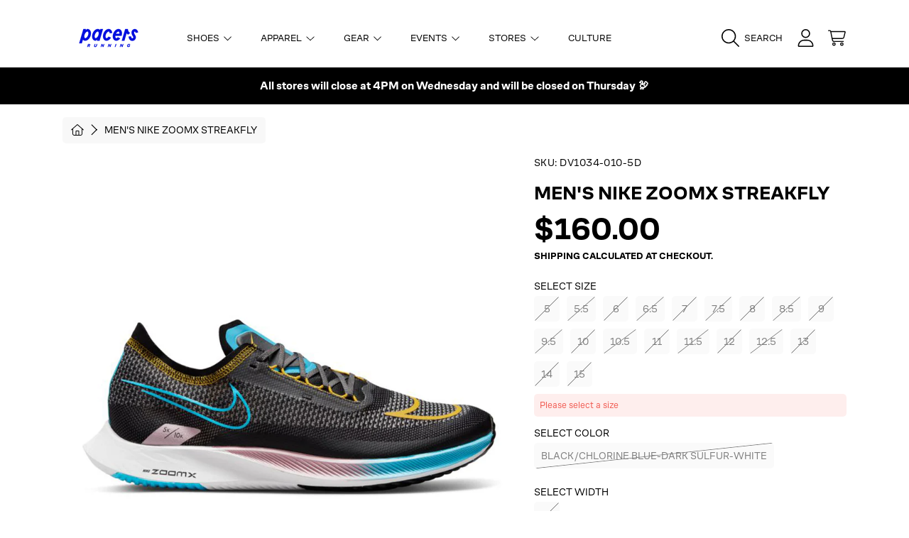

--- FILE ---
content_type: text/html; charset=utf-8
request_url: https://pacersrunning.com/products/mens-nike-zoomx-streakfly-black-chlorine-blue-dark-sulfur-white
body_size: 56288
content:
<!doctype html>
<html class="no-js" lang="en">
  <head>
   <script src="https://cdn.userway.org/widget.js" data-account="gQVdG7J492"></script>
    <meta charset="utf-8">
    <meta http-equiv="X-UA-Compatible" content="IE=edge">
    <meta
      name="viewport"
      content="height=device-height, width=device-width, initial-scale=1.0, minimum-scale=1.0, maximum-scale=5"
    >
    <meta name="theme-color" content="">
    <link rel="canonical" href="https://runpacers.com/products/mens-nike-zoomx-streakfly-black-chlorine-blue-dark-sulfur-white">
    <link rel="preconnect" href="https://cdn.shopify.com" crossorigin>
    <!-- ======================= Honey Theme V7.1.1 ========================= --><link rel="icon" type="image/png" href="//pacersrunning.com/cdn/shop/files/Pacers_P_Icon_Blue_537f1015-8e16-47bd-a35e-8513bdf89dcb.png?crop=center&height=32&v=1710959382&width=32"><link rel="preconnect" href="https://fonts.shopifycdn.com" crossorigin><title>
      Men&#39;s Nike ZoomX Streakfly
 &ndash; Pacers Running</title><meta name="description" content="Nike ZoomX StreakflyRoad Racing ShoesOur lightest racing shoe, the Nike ZoomX Streakfly is all about the speed you need to take on the competition in a mile, 5k or 10k race. Low profile with sleek details, it feels like it disappears on your foot to help you better connect with the road on the way to your personal best">

<meta property="og:site_name" content="Pacers Running">
<meta property="og:url" content="https://runpacers.com/products/mens-nike-zoomx-streakfly-black-chlorine-blue-dark-sulfur-white">
<meta property="og:title" content="Men&#39;s Nike ZoomX Streakfly">
<meta property="og:type" content="product">
<meta property="og:description" content="Nike ZoomX StreakflyRoad Racing ShoesOur lightest racing shoe, the Nike ZoomX Streakfly is all about the speed you need to take on the competition in a mile, 5k or 10k race. Low profile with sleek details, it feels like it disappears on your foot to help you better connect with the road on the way to your personal best"><meta property="og:image" content="http://pacersrunning.com/cdn/shop/products/Mens-Nike-ZoomX-Streakfly-Black-Chlorine-Blue-DarkSulfur-White.png?v=1657769032">
  <meta property="og:image:secure_url" content="https://pacersrunning.com/cdn/shop/products/Mens-Nike-ZoomX-Streakfly-Black-Chlorine-Blue-DarkSulfur-White.png?v=1657769032">
  <meta property="og:image:width" content="1000">
  <meta property="og:image:height" content="1000"><meta property="og:price:amount" content="160.00">
  <meta property="og:price:currency" content="USD"><meta name="twitter:card" content="summary_large_image">
<meta name="twitter:title" content="Men&#39;s Nike ZoomX Streakfly">
<meta name="twitter:description" content="Nike ZoomX StreakflyRoad Racing ShoesOur lightest racing shoe, the Nike ZoomX Streakfly is all about the speed you need to take on the competition in a mile, 5k or 10k race. Low profile with sleek details, it feels like it disappears on your foot to help you better connect with the road on the way to your personal best">


    <script src="//pacersrunning.com/cdn/shop/t/50/assets/fontawesome.js?v=86481485040245688611720545955" defer="defer"></script>
    <script src="//pacersrunning.com/cdn/shop/t/50/assets/vendor.js?v=139688548581907271591720545955" defer="defer"></script>
    <script src="//pacersrunning.com/cdn/shop/t/50/assets/constants.js?v=58251544750838685771720545954" defer="defer"></script>
    <script src="//pacersrunning.com/cdn/shop/t/50/assets/pubsub.js?v=158357773527763999511720545955" defer="defer"></script>
    <script src="//pacersrunning.com/cdn/shop/t/50/assets/global.js?v=15258736408078486331742845749" defer="defer"></script>
    <script src="//pacersrunning.com/cdn/shop/t/50/assets/variants.js?v=73102010981501532741750193617" defer="defer"></script>
    <script src="//pacersrunning.com/cdn/shop/t/50/assets/lite-gallery.js?v=33709459567151137921720545954" defer="defer"></script>

    <script>window.performance && window.performance.mark && window.performance.mark('shopify.content_for_header.start');</script><meta name="facebook-domain-verification" content="n1ho4wgitry7hcdibeugmve5t34qci">
<meta name="facebook-domain-verification" content="svrb4fkkw8qnr43glqogwmrjhcqujg">
<meta name="google-site-verification" content="elGO-N9cYkIiwcblYkRLnt4Jl-hG79W8KkwjjLmxNTg">
<meta id="shopify-digital-wallet" name="shopify-digital-wallet" content="/52494074013/digital_wallets/dialog">
<meta name="shopify-checkout-api-token" content="d90a08c333575884baf53ca3643603eb">
<meta id="in-context-paypal-metadata" data-shop-id="52494074013" data-venmo-supported="false" data-environment="production" data-locale="en_US" data-paypal-v4="true" data-currency="USD">
<link rel="alternate" type="application/json+oembed" href="https://runpacers.com/products/mens-nike-zoomx-streakfly-black-chlorine-blue-dark-sulfur-white.oembed">
<script async="async" src="/checkouts/internal/preloads.js?locale=en-US"></script>
<link rel="preconnect" href="https://shop.app" crossorigin="anonymous">
<script async="async" src="https://shop.app/checkouts/internal/preloads.js?locale=en-US&shop_id=52494074013" crossorigin="anonymous"></script>
<script id="apple-pay-shop-capabilities" type="application/json">{"shopId":52494074013,"countryCode":"US","currencyCode":"USD","merchantCapabilities":["supports3DS"],"merchantId":"gid:\/\/shopify\/Shop\/52494074013","merchantName":"Pacers Running","requiredBillingContactFields":["postalAddress","email","phone"],"requiredShippingContactFields":["postalAddress","email","phone"],"shippingType":"shipping","supportedNetworks":["visa","masterCard","amex","discover","elo","jcb"],"total":{"type":"pending","label":"Pacers Running","amount":"1.00"},"shopifyPaymentsEnabled":true,"supportsSubscriptions":true}</script>
<script id="shopify-features" type="application/json">{"accessToken":"d90a08c333575884baf53ca3643603eb","betas":["rich-media-storefront-analytics"],"domain":"pacersrunning.com","predictiveSearch":true,"shopId":52494074013,"locale":"en"}</script>
<script>var Shopify = Shopify || {};
Shopify.shop = "runpacers.myshopify.com";
Shopify.locale = "en";
Shopify.currency = {"active":"USD","rate":"1.0"};
Shopify.country = "US";
Shopify.theme = {"name":"pacers-running-honey-ak\/main","id":140132581533,"schema_name":"Honey","schema_version":"7.1.1","theme_store_id":null,"role":"main"};
Shopify.theme.handle = "null";
Shopify.theme.style = {"id":null,"handle":null};
Shopify.cdnHost = "pacersrunning.com/cdn";
Shopify.routes = Shopify.routes || {};
Shopify.routes.root = "/";</script>
<script type="module">!function(o){(o.Shopify=o.Shopify||{}).modules=!0}(window);</script>
<script>!function(o){function n(){var o=[];function n(){o.push(Array.prototype.slice.apply(arguments))}return n.q=o,n}var t=o.Shopify=o.Shopify||{};t.loadFeatures=n(),t.autoloadFeatures=n()}(window);</script>
<script>
  window.ShopifyPay = window.ShopifyPay || {};
  window.ShopifyPay.apiHost = "shop.app\/pay";
  window.ShopifyPay.redirectState = null;
</script>
<script id="shop-js-analytics" type="application/json">{"pageType":"product"}</script>
<script defer="defer" async type="module" src="//pacersrunning.com/cdn/shopifycloud/shop-js/modules/v2/client.init-shop-cart-sync_D0dqhulL.en.esm.js"></script>
<script defer="defer" async type="module" src="//pacersrunning.com/cdn/shopifycloud/shop-js/modules/v2/chunk.common_CpVO7qML.esm.js"></script>
<script type="module">
  await import("//pacersrunning.com/cdn/shopifycloud/shop-js/modules/v2/client.init-shop-cart-sync_D0dqhulL.en.esm.js");
await import("//pacersrunning.com/cdn/shopifycloud/shop-js/modules/v2/chunk.common_CpVO7qML.esm.js");

  window.Shopify.SignInWithShop?.initShopCartSync?.({"fedCMEnabled":true,"windoidEnabled":true});

</script>
<script defer="defer" async type="module" src="//pacersrunning.com/cdn/shopifycloud/shop-js/modules/v2/client.payment-terms_BmrqWn8r.en.esm.js"></script>
<script defer="defer" async type="module" src="//pacersrunning.com/cdn/shopifycloud/shop-js/modules/v2/chunk.common_CpVO7qML.esm.js"></script>
<script defer="defer" async type="module" src="//pacersrunning.com/cdn/shopifycloud/shop-js/modules/v2/chunk.modal_DKF6x0Jh.esm.js"></script>
<script type="module">
  await import("//pacersrunning.com/cdn/shopifycloud/shop-js/modules/v2/client.payment-terms_BmrqWn8r.en.esm.js");
await import("//pacersrunning.com/cdn/shopifycloud/shop-js/modules/v2/chunk.common_CpVO7qML.esm.js");
await import("//pacersrunning.com/cdn/shopifycloud/shop-js/modules/v2/chunk.modal_DKF6x0Jh.esm.js");

  
</script>
<script>
  window.Shopify = window.Shopify || {};
  if (!window.Shopify.featureAssets) window.Shopify.featureAssets = {};
  window.Shopify.featureAssets['shop-js'] = {"shop-cart-sync":["modules/v2/client.shop-cart-sync_D9bwt38V.en.esm.js","modules/v2/chunk.common_CpVO7qML.esm.js"],"init-fed-cm":["modules/v2/client.init-fed-cm_BJ8NPuHe.en.esm.js","modules/v2/chunk.common_CpVO7qML.esm.js"],"init-shop-email-lookup-coordinator":["modules/v2/client.init-shop-email-lookup-coordinator_pVrP2-kG.en.esm.js","modules/v2/chunk.common_CpVO7qML.esm.js"],"shop-cash-offers":["modules/v2/client.shop-cash-offers_CNh7FWN-.en.esm.js","modules/v2/chunk.common_CpVO7qML.esm.js","modules/v2/chunk.modal_DKF6x0Jh.esm.js"],"init-shop-cart-sync":["modules/v2/client.init-shop-cart-sync_D0dqhulL.en.esm.js","modules/v2/chunk.common_CpVO7qML.esm.js"],"init-windoid":["modules/v2/client.init-windoid_DaoAelzT.en.esm.js","modules/v2/chunk.common_CpVO7qML.esm.js"],"shop-toast-manager":["modules/v2/client.shop-toast-manager_1DND8Tac.en.esm.js","modules/v2/chunk.common_CpVO7qML.esm.js"],"pay-button":["modules/v2/client.pay-button_CFeQi1r6.en.esm.js","modules/v2/chunk.common_CpVO7qML.esm.js"],"shop-button":["modules/v2/client.shop-button_Ca94MDdQ.en.esm.js","modules/v2/chunk.common_CpVO7qML.esm.js"],"shop-login-button":["modules/v2/client.shop-login-button_DPYNfp1Z.en.esm.js","modules/v2/chunk.common_CpVO7qML.esm.js","modules/v2/chunk.modal_DKF6x0Jh.esm.js"],"avatar":["modules/v2/client.avatar_BTnouDA3.en.esm.js"],"shop-follow-button":["modules/v2/client.shop-follow-button_BMKh4nJE.en.esm.js","modules/v2/chunk.common_CpVO7qML.esm.js","modules/v2/chunk.modal_DKF6x0Jh.esm.js"],"init-customer-accounts-sign-up":["modules/v2/client.init-customer-accounts-sign-up_CJXi5kRN.en.esm.js","modules/v2/client.shop-login-button_DPYNfp1Z.en.esm.js","modules/v2/chunk.common_CpVO7qML.esm.js","modules/v2/chunk.modal_DKF6x0Jh.esm.js"],"init-shop-for-new-customer-accounts":["modules/v2/client.init-shop-for-new-customer-accounts_BoBxkgWu.en.esm.js","modules/v2/client.shop-login-button_DPYNfp1Z.en.esm.js","modules/v2/chunk.common_CpVO7qML.esm.js","modules/v2/chunk.modal_DKF6x0Jh.esm.js"],"init-customer-accounts":["modules/v2/client.init-customer-accounts_DCuDTzpR.en.esm.js","modules/v2/client.shop-login-button_DPYNfp1Z.en.esm.js","modules/v2/chunk.common_CpVO7qML.esm.js","modules/v2/chunk.modal_DKF6x0Jh.esm.js"],"checkout-modal":["modules/v2/client.checkout-modal_U_3e4VxF.en.esm.js","modules/v2/chunk.common_CpVO7qML.esm.js","modules/v2/chunk.modal_DKF6x0Jh.esm.js"],"lead-capture":["modules/v2/client.lead-capture_DEgn0Z8u.en.esm.js","modules/v2/chunk.common_CpVO7qML.esm.js","modules/v2/chunk.modal_DKF6x0Jh.esm.js"],"shop-login":["modules/v2/client.shop-login_CoM5QKZ_.en.esm.js","modules/v2/chunk.common_CpVO7qML.esm.js","modules/v2/chunk.modal_DKF6x0Jh.esm.js"],"payment-terms":["modules/v2/client.payment-terms_BmrqWn8r.en.esm.js","modules/v2/chunk.common_CpVO7qML.esm.js","modules/v2/chunk.modal_DKF6x0Jh.esm.js"]};
</script>
<script>(function() {
  var isLoaded = false;
  function asyncLoad() {
    if (isLoaded) return;
    isLoaded = true;
    var urls = ["https:\/\/d5zu2f4xvqanl.cloudfront.net\/42\/fe\/loader_2.js?shop=runpacers.myshopify.com","https:\/\/shopify-extension.getredo.com\/main.js?widget_id=n5rcenphctk5a7g\u0026shop=runpacers.myshopify.com","https:\/\/cdn-bundler.nice-team.net\/app\/js\/bundler.js?shop=runpacers.myshopify.com","https:\/\/cdn.roseperl.com\/storelocator-prod\/setting\/runpacers-1750212588.js?shop=runpacers.myshopify.com","https:\/\/cdn.roseperl.com\/storelocator-prod\/wtb\/runpacers-1750212589.js?shop=runpacers.myshopify.com","https:\/\/cdn.roseperl.com\/storelocator-prod\/stockist-form\/runpacers-1750212590.js?shop=runpacers.myshopify.com","https:\/\/chat-widget.getredo.com\/widget.js?widgetId=n5rcenphctk5a7g\u0026shop=runpacers.myshopify.com"];
    for (var i = 0; i < urls.length; i++) {
      var s = document.createElement('script');
      s.type = 'text/javascript';
      s.async = true;
      s.src = urls[i];
      var x = document.getElementsByTagName('script')[0];
      x.parentNode.insertBefore(s, x);
    }
  };
  if(window.attachEvent) {
    window.attachEvent('onload', asyncLoad);
  } else {
    window.addEventListener('load', asyncLoad, false);
  }
})();</script>
<script id="__st">var __st={"a":52494074013,"offset":-18000,"reqid":"f0b81b75-a58d-45f4-9ad5-92cc434e43ec-1764052877","pageurl":"pacersrunning.com\/products\/mens-nike-zoomx-streakfly-black-chlorine-blue-dark-sulfur-white","u":"29bc3f9349a5","p":"product","rtyp":"product","rid":7464183824541};</script>
<script>window.ShopifyPaypalV4VisibilityTracking = true;</script>
<script id="captcha-bootstrap">!function(){'use strict';const t='contact',e='account',n='new_comment',o=[[t,t],['blogs',n],['comments',n],[t,'customer']],c=[[e,'customer_login'],[e,'guest_login'],[e,'recover_customer_password'],[e,'create_customer']],r=t=>t.map((([t,e])=>`form[action*='/${t}']:not([data-nocaptcha='true']) input[name='form_type'][value='${e}']`)).join(','),a=t=>()=>t?[...document.querySelectorAll(t)].map((t=>t.form)):[];function s(){const t=[...o],e=r(t);return a(e)}const i='password',u='form_key',d=['recaptcha-v3-token','g-recaptcha-response','h-captcha-response',i],f=()=>{try{return window.sessionStorage}catch{return}},m='__shopify_v',_=t=>t.elements[u];function p(t,e,n=!1){try{const o=window.sessionStorage,c=JSON.parse(o.getItem(e)),{data:r}=function(t){const{data:e,action:n}=t;return t[m]||n?{data:e,action:n}:{data:t,action:n}}(c);for(const[e,n]of Object.entries(r))t.elements[e]&&(t.elements[e].value=n);n&&o.removeItem(e)}catch(o){console.error('form repopulation failed',{error:o})}}const l='form_type',E='cptcha';function T(t){t.dataset[E]=!0}const w=window,h=w.document,L='Shopify',v='ce_forms',y='captcha';let A=!1;((t,e)=>{const n=(g='f06e6c50-85a8-45c8-87d0-21a2b65856fe',I='https://cdn.shopify.com/shopifycloud/storefront-forms-hcaptcha/ce_storefront_forms_captcha_hcaptcha.v1.5.2.iife.js',D={infoText:'Protected by hCaptcha',privacyText:'Privacy',termsText:'Terms'},(t,e,n)=>{const o=w[L][v],c=o.bindForm;if(c)return c(t,g,e,D).then(n);var r;o.q.push([[t,g,e,D],n]),r=I,A||(h.body.append(Object.assign(h.createElement('script'),{id:'captcha-provider',async:!0,src:r})),A=!0)});var g,I,D;w[L]=w[L]||{},w[L][v]=w[L][v]||{},w[L][v].q=[],w[L][y]=w[L][y]||{},w[L][y].protect=function(t,e){n(t,void 0,e),T(t)},Object.freeze(w[L][y]),function(t,e,n,w,h,L){const[v,y,A,g]=function(t,e,n){const i=e?o:[],u=t?c:[],d=[...i,...u],f=r(d),m=r(i),_=r(d.filter((([t,e])=>n.includes(e))));return[a(f),a(m),a(_),s()]}(w,h,L),I=t=>{const e=t.target;return e instanceof HTMLFormElement?e:e&&e.form},D=t=>v().includes(t);t.addEventListener('submit',(t=>{const e=I(t);if(!e)return;const n=D(e)&&!e.dataset.hcaptchaBound&&!e.dataset.recaptchaBound,o=_(e),c=g().includes(e)&&(!o||!o.value);(n||c)&&t.preventDefault(),c&&!n&&(function(t){try{if(!f())return;!function(t){const e=f();if(!e)return;const n=_(t);if(!n)return;const o=n.value;o&&e.removeItem(o)}(t);const e=Array.from(Array(32),(()=>Math.random().toString(36)[2])).join('');!function(t,e){_(t)||t.append(Object.assign(document.createElement('input'),{type:'hidden',name:u})),t.elements[u].value=e}(t,e),function(t,e){const n=f();if(!n)return;const o=[...t.querySelectorAll(`input[type='${i}']`)].map((({name:t})=>t)),c=[...d,...o],r={};for(const[a,s]of new FormData(t).entries())c.includes(a)||(r[a]=s);n.setItem(e,JSON.stringify({[m]:1,action:t.action,data:r}))}(t,e)}catch(e){console.error('failed to persist form',e)}}(e),e.submit())}));const S=(t,e)=>{t&&!t.dataset[E]&&(n(t,e.some((e=>e===t))),T(t))};for(const o of['focusin','change'])t.addEventListener(o,(t=>{const e=I(t);D(e)&&S(e,y())}));const B=e.get('form_key'),M=e.get(l),P=B&&M;t.addEventListener('DOMContentLoaded',(()=>{const t=y();if(P)for(const e of t)e.elements[l].value===M&&p(e,B);[...new Set([...A(),...v().filter((t=>'true'===t.dataset.shopifyCaptcha))])].forEach((e=>S(e,t)))}))}(h,new URLSearchParams(w.location.search),n,t,e,['guest_login'])})(!0,!0)}();</script>
<script integrity="sha256-52AcMU7V7pcBOXWImdc/TAGTFKeNjmkeM1Pvks/DTgc=" data-source-attribution="shopify.loadfeatures" defer="defer" src="//pacersrunning.com/cdn/shopifycloud/storefront/assets/storefront/load_feature-81c60534.js" crossorigin="anonymous"></script>
<script crossorigin="anonymous" defer="defer" src="//pacersrunning.com/cdn/shopifycloud/storefront/assets/shopify_pay/storefront-65b4c6d7.js?v=20250812"></script>
<script data-source-attribution="shopify.dynamic_checkout.dynamic.init">var Shopify=Shopify||{};Shopify.PaymentButton=Shopify.PaymentButton||{isStorefrontPortableWallets:!0,init:function(){window.Shopify.PaymentButton.init=function(){};var t=document.createElement("script");t.src="https://pacersrunning.com/cdn/shopifycloud/portable-wallets/latest/portable-wallets.en.js",t.type="module",document.head.appendChild(t)}};
</script>
<script data-source-attribution="shopify.dynamic_checkout.buyer_consent">
  function portableWalletsHideBuyerConsent(e){var t=document.getElementById("shopify-buyer-consent"),n=document.getElementById("shopify-subscription-policy-button");t&&n&&(t.classList.add("hidden"),t.setAttribute("aria-hidden","true"),n.removeEventListener("click",e))}function portableWalletsShowBuyerConsent(e){var t=document.getElementById("shopify-buyer-consent"),n=document.getElementById("shopify-subscription-policy-button");t&&n&&(t.classList.remove("hidden"),t.removeAttribute("aria-hidden"),n.addEventListener("click",e))}window.Shopify?.PaymentButton&&(window.Shopify.PaymentButton.hideBuyerConsent=portableWalletsHideBuyerConsent,window.Shopify.PaymentButton.showBuyerConsent=portableWalletsShowBuyerConsent);
</script>
<script>
  function portableWalletsCleanup(e){e&&e.src&&console.error("Failed to load portable wallets script "+e.src);var t=document.querySelectorAll("shopify-accelerated-checkout .shopify-payment-button__skeleton, shopify-accelerated-checkout-cart .wallet-cart-button__skeleton"),e=document.getElementById("shopify-buyer-consent");for(let e=0;e<t.length;e++)t[e].remove();e&&e.remove()}function portableWalletsNotLoadedAsModule(e){e instanceof ErrorEvent&&"string"==typeof e.message&&e.message.includes("import.meta")&&"string"==typeof e.filename&&e.filename.includes("portable-wallets")&&(window.removeEventListener("error",portableWalletsNotLoadedAsModule),window.Shopify.PaymentButton.failedToLoad=e,"loading"===document.readyState?document.addEventListener("DOMContentLoaded",window.Shopify.PaymentButton.init):window.Shopify.PaymentButton.init())}window.addEventListener("error",portableWalletsNotLoadedAsModule);
</script>

<script type="module" src="https://pacersrunning.com/cdn/shopifycloud/portable-wallets/latest/portable-wallets.en.js" onError="portableWalletsCleanup(this)" crossorigin="anonymous"></script>
<script nomodule>
  document.addEventListener("DOMContentLoaded", portableWalletsCleanup);
</script>

<link id="shopify-accelerated-checkout-styles" rel="stylesheet" media="screen" href="https://pacersrunning.com/cdn/shopifycloud/portable-wallets/latest/accelerated-checkout-backwards-compat.css" crossorigin="anonymous">
<style id="shopify-accelerated-checkout-cart">
        #shopify-buyer-consent {
  margin-top: 1em;
  display: inline-block;
  width: 100%;
}

#shopify-buyer-consent.hidden {
  display: none;
}

#shopify-subscription-policy-button {
  background: none;
  border: none;
  padding: 0;
  text-decoration: underline;
  font-size: inherit;
  cursor: pointer;
}

#shopify-subscription-policy-button::before {
  box-shadow: none;
}

      </style>
<script id="sections-script" data-sections="header,announcement-bar-timed,footer" defer="defer" src="//pacersrunning.com/cdn/shop/t/50/compiled_assets/scripts.js?554867"></script>
<script>window.performance && window.performance.mark && window.performance.mark('shopify.content_for_header.end');</script>

    

    <style data-shopify>
      @font-face {
        font-family: "CoFoSans-Bold";
        src: url("//pacersrunning.com/cdn/shop/files/CoFoSans-Bold.otf?v=6724424908140720574") format("opentype");
      }
      @font-face {
        font-family: "CoFoSans-Medium";
        src: url("//pacersrunning.com/cdn/shop/files/CoFoSans-Medium.otf?v=13009292430081691923") format("opentype");
      }
      @font-face {
        font-family: "CoFoSans-Regular";
        src: url("//pacersrunning.com/cdn/shop/files/CoFoSans-Regular.otf?v=15472080555916894747") format("opentype");
      }
      @font-face {
        font-family: "CoFoSans-Italic";
        src: url("//pacersrunning.com/cdn/shop/files/CoFoSans-Italic.otf?v=9368421281133339600") format("opentype");
      }

      @font-face {
  font-family: "Instrument Sans";
  font-weight: 400;
  font-style: normal;
  font-display: swap;
  src: url("//pacersrunning.com/cdn/fonts/instrument_sans/instrumentsans_n4.db86542ae5e1596dbdb28c279ae6c2086c4c5bfa.woff2") format("woff2"),
       url("//pacersrunning.com/cdn/fonts/instrument_sans/instrumentsans_n4.510f1b081e58d08c30978f465518799851ef6d8b.woff") format("woff");
}

      @font-face {
  font-family: "Instrument Sans";
  font-weight: 700;
  font-style: normal;
  font-display: swap;
  src: url("//pacersrunning.com/cdn/fonts/instrument_sans/instrumentsans_n7.e4ad9032e203f9a0977786c356573ced65a7419a.woff2") format("woff2"),
       url("//pacersrunning.com/cdn/fonts/instrument_sans/instrumentsans_n7.b9e40f166fb7639074ba34738101a9d2990bb41a.woff") format("woff");
}

      @font-face {
  font-family: "Instrument Sans";
  font-weight: 400;
  font-style: italic;
  font-display: swap;
  src: url("//pacersrunning.com/cdn/fonts/instrument_sans/instrumentsans_i4.028d3c3cd8d085648c808ceb20cd2fd1eb3560e5.woff2") format("woff2"),
       url("//pacersrunning.com/cdn/fonts/instrument_sans/instrumentsans_i4.7e90d82df8dee29a99237cd19cc529d2206706a2.woff") format("woff");
}

      @font-face {
  font-family: "Instrument Sans";
  font-weight: 700;
  font-style: italic;
  font-display: swap;
  src: url("//pacersrunning.com/cdn/fonts/instrument_sans/instrumentsans_i7.d6063bb5d8f9cbf96eace9e8801697c54f363c6a.woff2") format("woff2"),
       url("//pacersrunning.com/cdn/fonts/instrument_sans/instrumentsans_i7.ce33afe63f8198a3ac4261b826b560103542cd36.woff") format("woff");
}

      @font-face {
  font-family: Epilogue;
  font-weight: 800;
  font-style: normal;
  font-display: swap;
  src: url("//pacersrunning.com/cdn/fonts/epilogue/epilogue_n8.fce680a466ed4f23f54385c46aa2c014c51d421a.woff2") format("woff2"),
       url("//pacersrunning.com/cdn/fonts/epilogue/epilogue_n8.2961970d19583d06f062e98ceb588027397f5810.woff") format("woff");
}

      @font-face {
  font-family: "Instrument Sans";
  font-weight: 400;
  font-style: normal;
  font-display: swap;
  src: url("//pacersrunning.com/cdn/fonts/instrument_sans/instrumentsans_n4.db86542ae5e1596dbdb28c279ae6c2086c4c5bfa.woff2") format("woff2"),
       url("//pacersrunning.com/cdn/fonts/instrument_sans/instrumentsans_n4.510f1b081e58d08c30978f465518799851ef6d8b.woff") format("woff");
}

      @font-face {
  font-family: "Instrument Sans";
  font-weight: 400;
  font-style: normal;
  font-display: swap;
  src: url("//pacersrunning.com/cdn/fonts/instrument_sans/instrumentsans_n4.db86542ae5e1596dbdb28c279ae6c2086c4c5bfa.woff2") format("woff2"),
       url("//pacersrunning.com/cdn/fonts/instrument_sans/instrumentsans_n4.510f1b081e58d08c30978f465518799851ef6d8b.woff") format("woff");
}

      
      :root {
        --font-heading-family: 'CoFoSans-Bold', sans-serif;
        --font-heading-style: normal;
        --font-heading-weight: 800;
        --font-heading-line-height: 1;

        --font-body-family: 'CoFoSans-Regular', sans-serif;
        --font-body-style: normal;
        --font-body-weight: 400;
        --font-body-weight-bold: 700;

        --font-button-family: 'CoFoSans-Regular', sans-serif;
        --font-button-style: normal;
        --font-button-weight: 400;

        --font-accent-family: 'CoFoSans-Regular', sans-serif;
        --font-accent-style: normal;
        --font-accent-weight: 400;

        --font-subheading-family: 'CoFoSans-Bold', sans-serif;
        --font-subheading-style: normal;
        --font-subheading-weight: 800;
        --font-subheading-scale: 1.0;

        --font-price-family: 'CoFoSans-Bold', sans-serif;
        --font-price-style: normal;
        --font-price-weight: 800;
        --font-price-scale: 1.0;

        --font-body-scale: 1.0;
        --font-button-scale: 1.0;
        --font-accent-scale: 1.0;
        --font-heading-scale: 1.0;

        --color-base-primary-background: 255, 255, 255;
        --color-base-primary-text-1: 0, 0, 0;
        --color-base-primary-text-2: 0, 0, 0;
        --color-base-primary-button: 0, 13, 223;
        --color-base-primary-button-text: 255, 255, 255;
        --color-base-errors-1: 241, 92, 83;
        --color-base-alt-background-1: 0, 13, 223;
        --color-base-alt-1-text-1: 255, 255, 255;
        --color-base-alt-1-text-2: 255, 255, 255;
        --color-base-alt-button-1: 255, 255, 255;
        --color-base-alt-button-text-1: 0, 13, 223;
        --color-base-errors-2: 241, 92, 83;
        --color-base-alt-background-2: 0, 13, 223;
        --color-base-alt-2-text-1: 255, 255, 255;
        --color-base-alt-2-text-2: 0, 0, 0;
        --color-base-alt-button-2: 255, 255, 255;
        --color-base-alt-button-text-2: 255, 255, 255;
        --color-base-errors-3: 241, 92, 83;
        --color-base-alt-background-3: 255, 255, 255;
        --color-base-alt-3-text-1: 0, 0, 0;
        --color-base-alt-3-text-2: 255, 255, 255;
        --color-base-alt-button-3: 255, 255, 255;
        --color-base-alt-button-text-3: 0, 13, 223;
        --color-base-errors-4: 241, 92, 83;
        --color-base-background-modal: 245, 245, 245;
        --color-base-modal-text-1: 0, 0, 0;
        --color-base-modal-text-2: 0, 13, 223;
        --color-base-modal-button: 0, 13, 223;
        --color-base-modal-button-text: 255, 255, 255;
        --color-base-errors-5: 241, 92, 83;
        --color-base-sale: 241, 92, 83;
        --color-base-promo-tag-background: 188, 175, 122;
        --color-base-promo-tag-text: 255, 255, 255;
        --color-base-notification: 45, 123, 108;
        --color-base-notification-text: 255, 255, 255;

        --page-width: 1200px;
        --page-width-margin: 2rem;

        --border-radius: 1.0;

        --grid-desktop-horizontal-spacing: 0px;
      }

      *,
      *::before,
      *::after {
        box-sizing: inherit;
      }

      html {
        box-sizing: border-box;
        font-size: calc(var(--font-body-scale) * 100%);
      }

      body {
        display: grid;
        grid-template-rows: auto auto 1fr auto;
        grid-template-columns: 100%;
        min-height: 100%;
        margin: 0;
        font-size: 1rem;
        line-height: calc(1 + 0.25 / var(--font-body-scale));
        font-family: var(--font-body-family);
        font-style: var(--font-body-style);
        font-weight: var(--font-body-weight);
      }

      @media screen and (max-width: 768px) {
        body {
          font-size: 1.0625rem;
        }
      }
    </style>

    <link rel="preload" href="//pacersrunning.com/cdn/shop/t/50/assets/slick.css?v=142321919605730336401720545956" as="style" onload="this.onload=null;this.rel='stylesheet'">
    <noscript><link rel="stylesheet" href="//pacersrunning.com/cdn/shop/t/50/assets/slick.css?v=142321919605730336401720545956"></noscript>
    <link href="//pacersrunning.com/cdn/shop/t/50/assets/slick-theme.css?v=29770268098597670241720545956" rel="stylesheet" type="text/css" media="all" />
    <link href="//pacersrunning.com/cdn/shop/t/50/assets/base.css?v=84358960483935504931720545956" rel="stylesheet" type="text/css" media="all" />
    <link href="//pacersrunning.com/cdn/shop/t/50/assets/section-sub-footer.css?v=173508513896694637681720545955" rel="stylesheet" type="text/css" media="all" />
<link rel="preload" as="font" href="//pacersrunning.com/cdn/fonts/instrument_sans/instrumentsans_n4.db86542ae5e1596dbdb28c279ae6c2086c4c5bfa.woff2" type="font/woff2" crossorigin><link rel="preload" as="font" href="//pacersrunning.com/cdn/fonts/epilogue/epilogue_n8.fce680a466ed4f23f54385c46aa2c014c51d421a.woff2" type="font/woff2" crossorigin><link rel="preload" as="font" href="//pacersrunning.com/cdn/fonts/instrument_sans/instrumentsans_n4.db86542ae5e1596dbdb28c279ae6c2086c4c5bfa.woff2" type="font/woff2" crossorigin><link rel="preload" as="font" href="//pacersrunning.com/cdn/fonts/instrument_sans/instrumentsans_n4.db86542ae5e1596dbdb28c279ae6c2086c4c5bfa.woff2" type="font/woff2" crossorigin><link
        rel="stylesheet"
        href="//pacersrunning.com/cdn/shop/t/50/assets/component-predictive-search.css?v=69398499478686710851720545956"
        media="print"
        onload="this.media='all'"
      ><script>
      document.documentElement.className = document.documentElement.className.replace('no-js', 'js');

      if (Shopify.designMode) {
        document.documentElement.classList.add('shopify-design-mode');
      }
    </script>
   <!-- BEGIN app block: shopify://apps/klaviyo-email-marketing-sms/blocks/klaviyo-onsite-embed/2632fe16-c075-4321-a88b-50b567f42507 -->












  <script async src="https://static.klaviyo.com/onsite/js/TXL2JE/klaviyo.js?company_id=TXL2JE"></script>
  <script>!function(){if(!window.klaviyo){window._klOnsite=window._klOnsite||[];try{window.klaviyo=new Proxy({},{get:function(n,i){return"push"===i?function(){var n;(n=window._klOnsite).push.apply(n,arguments)}:function(){for(var n=arguments.length,o=new Array(n),w=0;w<n;w++)o[w]=arguments[w];var t="function"==typeof o[o.length-1]?o.pop():void 0,e=new Promise((function(n){window._klOnsite.push([i].concat(o,[function(i){t&&t(i),n(i)}]))}));return e}}})}catch(n){window.klaviyo=window.klaviyo||[],window.klaviyo.push=function(){var n;(n=window._klOnsite).push.apply(n,arguments)}}}}();</script>

  
    <script id="viewed_product">
      if (item == null) {
        var _learnq = _learnq || [];

        var MetafieldReviews = null
        var MetafieldYotpoRating = null
        var MetafieldYotpoCount = null
        var MetafieldLooxRating = null
        var MetafieldLooxCount = null
        var okendoProduct = null
        var okendoProductReviewCount = null
        var okendoProductReviewAverageValue = null
        try {
          // The following fields are used for Customer Hub recently viewed in order to add reviews.
          // This information is not part of __kla_viewed. Instead, it is part of __kla_viewed_reviewed_items
          MetafieldReviews = {};
          MetafieldYotpoRating = null
          MetafieldYotpoCount = null
          MetafieldLooxRating = null
          MetafieldLooxCount = null

          okendoProduct = null
          // If the okendo metafield is not legacy, it will error, which then requires the new json formatted data
          if (okendoProduct && 'error' in okendoProduct) {
            okendoProduct = null
          }
          okendoProductReviewCount = okendoProduct ? okendoProduct.reviewCount : null
          okendoProductReviewAverageValue = okendoProduct ? okendoProduct.reviewAverageValue : null
        } catch (error) {
          console.error('Error in Klaviyo onsite reviews tracking:', error);
        }

        var item = {
          Name: "Men's Nike ZoomX Streakfly",
          ProductID: 7464183824541,
          Categories: ["All","BF coupon collection","Delray TT collection","Early Bird MAP collection","Eligible for Staff and Military Discounts","Example Collection","Fire Dept All Footwear","Full priced inventory","Full priced shoes","Gift Cards Excluded","Tax Free Weekend VA"],
          ImageURL: "https://pacersrunning.com/cdn/shop/products/Mens-Nike-ZoomX-Streakfly-Black-Chlorine-Blue-DarkSulfur-White_grande.png?v=1657769032",
          URL: "https://runpacers.com/products/mens-nike-zoomx-streakfly-black-chlorine-blue-dark-sulfur-white",
          Brand: "Nike",
          Price: "$160.00",
          Value: "160.00",
          CompareAtPrice: "$0.00"
        };
        _learnq.push(['track', 'Viewed Product', item]);
        _learnq.push(['trackViewedItem', {
          Title: item.Name,
          ItemId: item.ProductID,
          Categories: item.Categories,
          ImageUrl: item.ImageURL,
          Url: item.URL,
          Metadata: {
            Brand: item.Brand,
            Price: item.Price,
            Value: item.Value,
            CompareAtPrice: item.CompareAtPrice
          },
          metafields:{
            reviews: MetafieldReviews,
            yotpo:{
              rating: MetafieldYotpoRating,
              count: MetafieldYotpoCount,
            },
            loox:{
              rating: MetafieldLooxRating,
              count: MetafieldLooxCount,
            },
            okendo: {
              rating: okendoProductReviewAverageValue,
              count: okendoProductReviewCount,
            }
          }
        }]);
      }
    </script>
  




  <script>
    window.klaviyoReviewsProductDesignMode = false
  </script>







<!-- END app block --><!-- BEGIN app block: shopify://apps/triplewhale/blocks/triple_pixel_snippet/483d496b-3f1a-4609-aea7-8eee3b6b7a2a --><link rel='preconnect dns-prefetch' href='https://api.config-security.com/' crossorigin />
<link rel='preconnect dns-prefetch' href='https://conf.config-security.com/' crossorigin />
<script>
/* >> TriplePixel :: start*/
window.TriplePixelData={TripleName:"runpacers.myshopify.com",ver:"2.16",plat:"SHOPIFY",isHeadless:false,src:'SHOPIFY_EXT',product:{id:"7464183824541",name:`Men&#39;s Nike ZoomX Streakfly`,price:"160.00",variant:"42590973657245"},search:"",collection:"",cart:"drawer",template:"product",curr:"USD" || "USD"},function(W,H,A,L,E,_,B,N){function O(U,T,P,H,R){void 0===R&&(R=!1),H=new XMLHttpRequest,P?(H.open("POST",U,!0),H.setRequestHeader("Content-Type","text/plain")):H.open("GET",U,!0),H.send(JSON.stringify(P||{})),H.onreadystatechange=function(){4===H.readyState&&200===H.status?(R=H.responseText,U.includes("/first")?eval(R):P||(N[B]=R)):(299<H.status||H.status<200)&&T&&!R&&(R=!0,O(U,T-1,P))}}if(N=window,!N[H+"sn"]){N[H+"sn"]=1,L=function(){return Date.now().toString(36)+"_"+Math.random().toString(36)};try{A.setItem(H,1+(0|A.getItem(H)||0)),(E=JSON.parse(A.getItem(H+"U")||"[]")).push({u:location.href,r:document.referrer,t:Date.now(),id:L()}),A.setItem(H+"U",JSON.stringify(E))}catch(e){}var i,m,p;A.getItem('"!nC`')||(_=A,A=N,A[H]||(E=A[H]=function(t,e,i){return void 0===i&&(i=[]),"State"==t?E.s:(W=L(),(E._q=E._q||[]).push([W,t,e].concat(i)),W)},E.s="Installed",E._q=[],E.ch=W,B="configSecurityConfModel",N[B]=1,O("https://conf.config-security.com/model",5),i=L(),m=A[atob("c2NyZWVu")],_.setItem("di_pmt_wt",i),p={id:i,action:"profile",avatar:_.getItem("auth-security_rand_salt_"),time:m[atob("d2lkdGg=")]+":"+m[atob("aGVpZ2h0")],host:A.TriplePixelData.TripleName,plat:A.TriplePixelData.plat,url:window.location.href.slice(0,500),ref:document.referrer,ver:A.TriplePixelData.ver},O("https://api.config-security.com/event",5,p),O("https://api.config-security.com/first?host=".concat(p.host,"&plat=").concat(p.plat),5)))}}("","TriplePixel",localStorage);
/* << TriplePixel :: end*/
</script>



<!-- END app block --><!-- BEGIN app block: shopify://apps/selly-promotion-pricing/blocks/app-embed-block/351afe80-738d-4417-9b66-e345ff249052 --><script>window.nfecShopVersion = '1764047063';window.nfecJsVersion = '449674';window.nfecCVersion = 72202</script> <!-- For special customization -->
<script class="productInfox" type="text/info" data-id="7464183824541" data-tag="fast_nike, Footwear, Men's, Men's Shoes, Neutral, Road Racing, spo-cs-disabled, spo-default, spo-disabled, spo-notify-me-disabled" data-ava="false" data-vars="" data-cols="262019154077,305992695965,305727275165,305736450205,294049972381,291659841693,310113042589,294049448093,315562950813,314344603805,302697480349,"></script>
<script id="tdf_pxrscript" class="tdf_script5" data-c="/fe\/loader_2.js">
Shopify = window.Shopify || {};
Shopify.shop = Shopify.shop || 'runpacers.myshopify.com';
Shopify.SMCPP = {};Shopify.SMCPP = {"id":3921608861,"t":"pd","c":1};Shopify.SMCPP.cer = '1';
</script>
<script src="https://d5zu2f4xvqanl.cloudfront.net/42/fe/loader_2.js?shop=runpacers.myshopify.com" async data-cookieconsent="ignore"></script>
<script>
!function(t){var e=function(e){var n,a;(n=t.createElement("script")).type="text/javascript",n.async=!0,n.src=e,(a=t.getElementsByTagName("script")[0]).parentNode.insertBefore(n,a)};setTimeout(function(){window.tdfInited||(window.altcdn=1,e("https://cdn.shopify.com/s/files/1/0013/1642/1703/t/1/assets/loader_2.js?shop=runpacers.myshopify.com&v=45"))},2689)}(document);
</script>
<!-- END app block --><!-- BEGIN app block: shopify://apps/bundler/blocks/bundler-script-append/7a6ae1b8-3b16-449b-8429-8bb89a62c664 --><script defer="defer">
	/**	Bundler script loader, version number: 2.0 */
	(function(){
		var loadScript=function(a,b){var c=document.createElement("script");c.type="text/javascript",c.readyState?c.onreadystatechange=function(){("loaded"==c.readyState||"complete"==c.readyState)&&(c.onreadystatechange=null,b())}:c.onload=function(){b()},c.src=a,document.getElementsByTagName("head")[0].appendChild(c)};
		appendScriptUrl('runpacers.myshopify.com');

		// get script url and append timestamp of last change
		function appendScriptUrl(shop) {

			var timeStamp = Math.floor(Date.now() / (1000*1*1));
			var timestampUrl = 'https://bundler.nice-team.net/app/shop/status/'+shop+'.js?'+timeStamp;

			loadScript(timestampUrl, function() {
				// append app script
				if (typeof bundler_settings_updated == 'undefined') {
					console.log('settings are undefined');
					bundler_settings_updated = 'default-by-script';
				}
				var scriptUrl = "https://cdn-bundler.nice-team.net/app/js/bundler-script.js?shop="+shop+"&"+bundler_settings_updated;
				loadScript(scriptUrl, function(){});
			});
		}
	})();

	var BndlrScriptAppended = true;
	
</script>

<!-- END app block --><link href="https://monorail-edge.shopifysvc.com" rel="dns-prefetch">
<script>(function(){if ("sendBeacon" in navigator && "performance" in window) {try {var session_token_from_headers = performance.getEntriesByType('navigation')[0].serverTiming.find(x => x.name == '_s').description;} catch {var session_token_from_headers = undefined;}var session_cookie_matches = document.cookie.match(/_shopify_s=([^;]*)/);var session_token_from_cookie = session_cookie_matches && session_cookie_matches.length === 2 ? session_cookie_matches[1] : "";var session_token = session_token_from_headers || session_token_from_cookie || "";function handle_abandonment_event(e) {var entries = performance.getEntries().filter(function(entry) {return /monorail-edge.shopifysvc.com/.test(entry.name);});if (!window.abandonment_tracked && entries.length === 0) {window.abandonment_tracked = true;var currentMs = Date.now();var navigation_start = performance.timing.navigationStart;var payload = {shop_id: 52494074013,url: window.location.href,navigation_start,duration: currentMs - navigation_start,session_token,page_type: "product"};window.navigator.sendBeacon("https://monorail-edge.shopifysvc.com/v1/produce", JSON.stringify({schema_id: "online_store_buyer_site_abandonment/1.1",payload: payload,metadata: {event_created_at_ms: currentMs,event_sent_at_ms: currentMs}}));}}window.addEventListener('pagehide', handle_abandonment_event);}}());</script>
<script id="web-pixels-manager-setup">(function e(e,d,r,n,o){if(void 0===o&&(o={}),!Boolean(null===(a=null===(i=window.Shopify)||void 0===i?void 0:i.analytics)||void 0===a?void 0:a.replayQueue)){var i,a;window.Shopify=window.Shopify||{};var t=window.Shopify;t.analytics=t.analytics||{};var s=t.analytics;s.replayQueue=[],s.publish=function(e,d,r){return s.replayQueue.push([e,d,r]),!0};try{self.performance.mark("wpm:start")}catch(e){}var l=function(){var e={modern:/Edge?\/(1{2}[4-9]|1[2-9]\d|[2-9]\d{2}|\d{4,})\.\d+(\.\d+|)|Firefox\/(1{2}[4-9]|1[2-9]\d|[2-9]\d{2}|\d{4,})\.\d+(\.\d+|)|Chrom(ium|e)\/(9{2}|\d{3,})\.\d+(\.\d+|)|(Maci|X1{2}).+ Version\/(15\.\d+|(1[6-9]|[2-9]\d|\d{3,})\.\d+)([,.]\d+|)( \(\w+\)|)( Mobile\/\w+|) Safari\/|Chrome.+OPR\/(9{2}|\d{3,})\.\d+\.\d+|(CPU[ +]OS|iPhone[ +]OS|CPU[ +]iPhone|CPU IPhone OS|CPU iPad OS)[ +]+(15[._]\d+|(1[6-9]|[2-9]\d|\d{3,})[._]\d+)([._]\d+|)|Android:?[ /-](13[3-9]|1[4-9]\d|[2-9]\d{2}|\d{4,})(\.\d+|)(\.\d+|)|Android.+Firefox\/(13[5-9]|1[4-9]\d|[2-9]\d{2}|\d{4,})\.\d+(\.\d+|)|Android.+Chrom(ium|e)\/(13[3-9]|1[4-9]\d|[2-9]\d{2}|\d{4,})\.\d+(\.\d+|)|SamsungBrowser\/([2-9]\d|\d{3,})\.\d+/,legacy:/Edge?\/(1[6-9]|[2-9]\d|\d{3,})\.\d+(\.\d+|)|Firefox\/(5[4-9]|[6-9]\d|\d{3,})\.\d+(\.\d+|)|Chrom(ium|e)\/(5[1-9]|[6-9]\d|\d{3,})\.\d+(\.\d+|)([\d.]+$|.*Safari\/(?![\d.]+ Edge\/[\d.]+$))|(Maci|X1{2}).+ Version\/(10\.\d+|(1[1-9]|[2-9]\d|\d{3,})\.\d+)([,.]\d+|)( \(\w+\)|)( Mobile\/\w+|) Safari\/|Chrome.+OPR\/(3[89]|[4-9]\d|\d{3,})\.\d+\.\d+|(CPU[ +]OS|iPhone[ +]OS|CPU[ +]iPhone|CPU IPhone OS|CPU iPad OS)[ +]+(10[._]\d+|(1[1-9]|[2-9]\d|\d{3,})[._]\d+)([._]\d+|)|Android:?[ /-](13[3-9]|1[4-9]\d|[2-9]\d{2}|\d{4,})(\.\d+|)(\.\d+|)|Mobile Safari.+OPR\/([89]\d|\d{3,})\.\d+\.\d+|Android.+Firefox\/(13[5-9]|1[4-9]\d|[2-9]\d{2}|\d{4,})\.\d+(\.\d+|)|Android.+Chrom(ium|e)\/(13[3-9]|1[4-9]\d|[2-9]\d{2}|\d{4,})\.\d+(\.\d+|)|Android.+(UC? ?Browser|UCWEB|U3)[ /]?(15\.([5-9]|\d{2,})|(1[6-9]|[2-9]\d|\d{3,})\.\d+)\.\d+|SamsungBrowser\/(5\.\d+|([6-9]|\d{2,})\.\d+)|Android.+MQ{2}Browser\/(14(\.(9|\d{2,})|)|(1[5-9]|[2-9]\d|\d{3,})(\.\d+|))(\.\d+|)|K[Aa][Ii]OS\/(3\.\d+|([4-9]|\d{2,})\.\d+)(\.\d+|)/},d=e.modern,r=e.legacy,n=navigator.userAgent;return n.match(d)?"modern":n.match(r)?"legacy":"unknown"}(),u="modern"===l?"modern":"legacy",c=(null!=n?n:{modern:"",legacy:""})[u],f=function(e){return[e.baseUrl,"/wpm","/b",e.hashVersion,"modern"===e.buildTarget?"m":"l",".js"].join("")}({baseUrl:d,hashVersion:r,buildTarget:u}),m=function(e){var d=e.version,r=e.bundleTarget,n=e.surface,o=e.pageUrl,i=e.monorailEndpoint;return{emit:function(e){var a=e.status,t=e.errorMsg,s=(new Date).getTime(),l=JSON.stringify({metadata:{event_sent_at_ms:s},events:[{schema_id:"web_pixels_manager_load/3.1",payload:{version:d,bundle_target:r,page_url:o,status:a,surface:n,error_msg:t},metadata:{event_created_at_ms:s}}]});if(!i)return console&&console.warn&&console.warn("[Web Pixels Manager] No Monorail endpoint provided, skipping logging."),!1;try{return self.navigator.sendBeacon.bind(self.navigator)(i,l)}catch(e){}var u=new XMLHttpRequest;try{return u.open("POST",i,!0),u.setRequestHeader("Content-Type","text/plain"),u.send(l),!0}catch(e){return console&&console.warn&&console.warn("[Web Pixels Manager] Got an unhandled error while logging to Monorail."),!1}}}}({version:r,bundleTarget:l,surface:e.surface,pageUrl:self.location.href,monorailEndpoint:e.monorailEndpoint});try{o.browserTarget=l,function(e){var d=e.src,r=e.async,n=void 0===r||r,o=e.onload,i=e.onerror,a=e.sri,t=e.scriptDataAttributes,s=void 0===t?{}:t,l=document.createElement("script"),u=document.querySelector("head"),c=document.querySelector("body");if(l.async=n,l.src=d,a&&(l.integrity=a,l.crossOrigin="anonymous"),s)for(var f in s)if(Object.prototype.hasOwnProperty.call(s,f))try{l.dataset[f]=s[f]}catch(e){}if(o&&l.addEventListener("load",o),i&&l.addEventListener("error",i),u)u.appendChild(l);else{if(!c)throw new Error("Did not find a head or body element to append the script");c.appendChild(l)}}({src:f,async:!0,onload:function(){if(!function(){var e,d;return Boolean(null===(d=null===(e=window.Shopify)||void 0===e?void 0:e.analytics)||void 0===d?void 0:d.initialized)}()){var d=window.webPixelsManager.init(e)||void 0;if(d){var r=window.Shopify.analytics;r.replayQueue.forEach((function(e){var r=e[0],n=e[1],o=e[2];d.publishCustomEvent(r,n,o)})),r.replayQueue=[],r.publish=d.publishCustomEvent,r.visitor=d.visitor,r.initialized=!0}}},onerror:function(){return m.emit({status:"failed",errorMsg:"".concat(f," has failed to load")})},sri:function(e){var d=/^sha384-[A-Za-z0-9+/=]+$/;return"string"==typeof e&&d.test(e)}(c)?c:"",scriptDataAttributes:o}),m.emit({status:"loading"})}catch(e){m.emit({status:"failed",errorMsg:(null==e?void 0:e.message)||"Unknown error"})}}})({shopId: 52494074013,storefrontBaseUrl: "https://runpacers.com",extensionsBaseUrl: "https://extensions.shopifycdn.com/cdn/shopifycloud/web-pixels-manager",monorailEndpoint: "https://monorail-edge.shopifysvc.com/unstable/produce_batch",surface: "storefront-renderer",enabledBetaFlags: ["2dca8a86"],webPixelsConfigList: [{"id":"1407877277","configuration":"{\"account_ID\":\"815468\",\"google_analytics_tracking_tag\":\"1\",\"measurement_id\":\"2\",\"api_secret\":\"3\",\"shop_settings\":\"{\\\"custom_pixel_script\\\":\\\"https:\\\\\\\/\\\\\\\/storage.googleapis.com\\\\\\\/gsf-scripts\\\\\\\/custom-pixels\\\\\\\/runpacers.js\\\"}\"}","eventPayloadVersion":"v1","runtimeContext":"LAX","scriptVersion":"c6b888297782ed4a1cba19cda43d6625","type":"APP","apiClientId":1558137,"privacyPurposes":[],"dataSharingAdjustments":{"protectedCustomerApprovalScopes":["read_customer_address","read_customer_email","read_customer_name","read_customer_personal_data","read_customer_phone"]}},{"id":"1235615901","configuration":"{\"accountID\":\"52494074013\"}","eventPayloadVersion":"v1","runtimeContext":"STRICT","scriptVersion":"b7efc4473d557345da9465309c2b943b","type":"APP","apiClientId":123711225857,"privacyPurposes":["ANALYTICS","MARKETING","SALE_OF_DATA"],"dataSharingAdjustments":{"protectedCustomerApprovalScopes":["read_customer_personal_data"]}},{"id":"721191069","configuration":"{\"widgetId\":\"n5rcenphctk5a7g\",\"baseRequestUrl\":\"https:\\\/\\\/shopify-server.getredo.com\\\/widgets\",\"splitEnabled\":\"false\",\"customerAccountsEnabled\":\"true\",\"conciergeSplitEnabled\":\"false\",\"marketingEnabled\":\"false\",\"expandedWarrantyEnabled\":\"false\",\"storefrontSalesAIEnabled\":\"true\",\"conversionEnabled\":\"false\"}","eventPayloadVersion":"v1","runtimeContext":"STRICT","scriptVersion":"b5beac1b938e6ddd33292925c5310af2","type":"APP","apiClientId":3426665,"privacyPurposes":["ANALYTICS","MARKETING"],"capabilities":["advanced_dom_events"],"dataSharingAdjustments":{"protectedCustomerApprovalScopes":["read_customer_address","read_customer_email","read_customer_name","read_customer_personal_data","read_customer_phone"]}},{"id":"537657501","configuration":"{\"config\":\"{\\\"pixel_id\\\":\\\"G-FX933H1YNW\\\",\\\"target_country\\\":\\\"US\\\",\\\"gtag_events\\\":[{\\\"type\\\":\\\"purchase\\\",\\\"action_label\\\":\\\"G-FX933H1YNW\\\"},{\\\"type\\\":\\\"page_view\\\",\\\"action_label\\\":\\\"G-FX933H1YNW\\\"},{\\\"type\\\":\\\"view_item\\\",\\\"action_label\\\":\\\"G-FX933H1YNW\\\"},{\\\"type\\\":\\\"search\\\",\\\"action_label\\\":\\\"G-FX933H1YNW\\\"},{\\\"type\\\":\\\"add_to_cart\\\",\\\"action_label\\\":\\\"G-FX933H1YNW\\\"},{\\\"type\\\":\\\"begin_checkout\\\",\\\"action_label\\\":\\\"G-FX933H1YNW\\\"},{\\\"type\\\":\\\"add_payment_info\\\",\\\"action_label\\\":\\\"G-FX933H1YNW\\\"}],\\\"enable_monitoring_mode\\\":false}\"}","eventPayloadVersion":"v1","runtimeContext":"OPEN","scriptVersion":"b2a88bafab3e21179ed38636efcd8a93","type":"APP","apiClientId":1780363,"privacyPurposes":[],"dataSharingAdjustments":{"protectedCustomerApprovalScopes":["read_customer_address","read_customer_email","read_customer_name","read_customer_personal_data","read_customer_phone"]}},{"id":"503316637","configuration":"{\"pixelCode\":\"CFR4B8BC77U306977630\"}","eventPayloadVersion":"v1","runtimeContext":"STRICT","scriptVersion":"22e92c2ad45662f435e4801458fb78cc","type":"APP","apiClientId":4383523,"privacyPurposes":["ANALYTICS","MARKETING","SALE_OF_DATA"],"dataSharingAdjustments":{"protectedCustomerApprovalScopes":["read_customer_address","read_customer_email","read_customer_name","read_customer_personal_data","read_customer_phone"]}},{"id":"362414237","configuration":"{\"shopId\":\"runpacers.myshopify.com\"}","eventPayloadVersion":"v1","runtimeContext":"STRICT","scriptVersion":"d587b16acc2428bcc7719dbfbbdeb2df","type":"APP","apiClientId":2753413,"privacyPurposes":["ANALYTICS","MARKETING","SALE_OF_DATA"],"dataSharingAdjustments":{"protectedCustomerApprovalScopes":["read_customer_address","read_customer_email","read_customer_name","read_customer_personal_data","read_customer_phone"]}},{"id":"226820253","configuration":"{\"pixel_id\":\"530540194437511\",\"pixel_type\":\"facebook_pixel\",\"metaapp_system_user_token\":\"-\"}","eventPayloadVersion":"v1","runtimeContext":"OPEN","scriptVersion":"ca16bc87fe92b6042fbaa3acc2fbdaa6","type":"APP","apiClientId":2329312,"privacyPurposes":["ANALYTICS","MARKETING","SALE_OF_DATA"],"dataSharingAdjustments":{"protectedCustomerApprovalScopes":["read_customer_address","read_customer_email","read_customer_name","read_customer_personal_data","read_customer_phone"]}},{"id":"20054173","eventPayloadVersion":"1","runtimeContext":"LAX","scriptVersion":"1","type":"CUSTOM","privacyPurposes":["ANALYTICS","MARKETING","SALE_OF_DATA"],"name":"Google ads Simprosys"},{"id":"20775069","eventPayloadVersion":"1","runtimeContext":"LAX","scriptVersion":"2","type":"CUSTOM","privacyPurposes":["ANALYTICS","MARKETING","SALE_OF_DATA"],"name":"GTM"},{"id":"shopify-app-pixel","configuration":"{}","eventPayloadVersion":"v1","runtimeContext":"STRICT","scriptVersion":"0450","apiClientId":"shopify-pixel","type":"APP","privacyPurposes":["ANALYTICS","MARKETING"]},{"id":"shopify-custom-pixel","eventPayloadVersion":"v1","runtimeContext":"LAX","scriptVersion":"0450","apiClientId":"shopify-pixel","type":"CUSTOM","privacyPurposes":["ANALYTICS","MARKETING"]}],isMerchantRequest: false,initData: {"shop":{"name":"Pacers Running","paymentSettings":{"currencyCode":"USD"},"myshopifyDomain":"runpacers.myshopify.com","countryCode":"US","storefrontUrl":"https:\/\/runpacers.com"},"customer":null,"cart":null,"checkout":null,"productVariants":[{"price":{"amount":160.0,"currencyCode":"USD"},"product":{"title":"Men's Nike ZoomX Streakfly","vendor":"Nike","id":"7464183824541","untranslatedTitle":"Men's Nike ZoomX Streakfly","url":"\/products\/mens-nike-zoomx-streakfly-black-chlorine-blue-dark-sulfur-white","type":"Men's Shoes"},"id":"42590973657245","image":{"src":"\/\/pacersrunning.com\/cdn\/shop\/products\/Mens-Nike-ZoomX-Streakfly-Black-Chlorine-Blue-DarkSulfur-White.png?v=1657769032"},"sku":"DV1034-010-5D","title":"5 \/ Black\/Chlorine Blue-Dark Sulfur-White \/ D","untranslatedTitle":"5 \/ Black\/Chlorine Blue-Dark Sulfur-White \/ D"},{"price":{"amount":160.0,"currencyCode":"USD"},"product":{"title":"Men's Nike ZoomX Streakfly","vendor":"Nike","id":"7464183824541","untranslatedTitle":"Men's Nike ZoomX Streakfly","url":"\/products\/mens-nike-zoomx-streakfly-black-chlorine-blue-dark-sulfur-white","type":"Men's Shoes"},"id":"42590973755549","image":{"src":"\/\/pacersrunning.com\/cdn\/shop\/products\/Mens-Nike-ZoomX-Streakfly-Black-Chlorine-Blue-DarkSulfur-White.png?v=1657769032"},"sku":"DV1034-010-5.5D","title":"5.5 \/ Black\/Chlorine Blue-Dark Sulfur-White \/ D","untranslatedTitle":"5.5 \/ Black\/Chlorine Blue-Dark Sulfur-White \/ D"},{"price":{"amount":160.0,"currencyCode":"USD"},"product":{"title":"Men's Nike ZoomX Streakfly","vendor":"Nike","id":"7464183824541","untranslatedTitle":"Men's Nike ZoomX Streakfly","url":"\/products\/mens-nike-zoomx-streakfly-black-chlorine-blue-dark-sulfur-white","type":"Men's Shoes"},"id":"42590973821085","image":{"src":"\/\/pacersrunning.com\/cdn\/shop\/products\/Mens-Nike-ZoomX-Streakfly-Black-Chlorine-Blue-DarkSulfur-White.png?v=1657769032"},"sku":"DV1034-010-6D","title":"6 \/ Black\/Chlorine Blue-Dark Sulfur-White \/ D","untranslatedTitle":"6 \/ Black\/Chlorine Blue-Dark Sulfur-White \/ D"},{"price":{"amount":160.0,"currencyCode":"USD"},"product":{"title":"Men's Nike ZoomX Streakfly","vendor":"Nike","id":"7464183824541","untranslatedTitle":"Men's Nike ZoomX Streakfly","url":"\/products\/mens-nike-zoomx-streakfly-black-chlorine-blue-dark-sulfur-white","type":"Men's Shoes"},"id":"42590973919389","image":{"src":"\/\/pacersrunning.com\/cdn\/shop\/products\/Mens-Nike-ZoomX-Streakfly-Black-Chlorine-Blue-DarkSulfur-White.png?v=1657769032"},"sku":"DV1034-010-6.5D","title":"6.5 \/ Black\/Chlorine Blue-Dark Sulfur-White \/ D","untranslatedTitle":"6.5 \/ Black\/Chlorine Blue-Dark Sulfur-White \/ D"},{"price":{"amount":160.0,"currencyCode":"USD"},"product":{"title":"Men's Nike ZoomX Streakfly","vendor":"Nike","id":"7464183824541","untranslatedTitle":"Men's Nike ZoomX Streakfly","url":"\/products\/mens-nike-zoomx-streakfly-black-chlorine-blue-dark-sulfur-white","type":"Men's Shoes"},"id":"42590974083229","image":{"src":"\/\/pacersrunning.com\/cdn\/shop\/products\/Mens-Nike-ZoomX-Streakfly-Black-Chlorine-Blue-DarkSulfur-White.png?v=1657769032"},"sku":"DV1034-010-7D","title":"7 \/ Black\/Chlorine Blue-Dark Sulfur-White \/ D","untranslatedTitle":"7 \/ Black\/Chlorine Blue-Dark Sulfur-White \/ D"},{"price":{"amount":160.0,"currencyCode":"USD"},"product":{"title":"Men's Nike ZoomX Streakfly","vendor":"Nike","id":"7464183824541","untranslatedTitle":"Men's Nike ZoomX Streakfly","url":"\/products\/mens-nike-zoomx-streakfly-black-chlorine-blue-dark-sulfur-white","type":"Men's Shoes"},"id":"42590974214301","image":{"src":"\/\/pacersrunning.com\/cdn\/shop\/products\/Mens-Nike-ZoomX-Streakfly-Black-Chlorine-Blue-DarkSulfur-White.png?v=1657769032"},"sku":"DV1034-010-7.5D","title":"7.5 \/ Black\/Chlorine Blue-Dark Sulfur-White \/ D","untranslatedTitle":"7.5 \/ Black\/Chlorine Blue-Dark Sulfur-White \/ D"},{"price":{"amount":160.0,"currencyCode":"USD"},"product":{"title":"Men's Nike ZoomX Streakfly","vendor":"Nike","id":"7464183824541","untranslatedTitle":"Men's Nike ZoomX Streakfly","url":"\/products\/mens-nike-zoomx-streakfly-black-chlorine-blue-dark-sulfur-white","type":"Men's Shoes"},"id":"42590974345373","image":{"src":"\/\/pacersrunning.com\/cdn\/shop\/products\/Mens-Nike-ZoomX-Streakfly-Black-Chlorine-Blue-DarkSulfur-White.png?v=1657769032"},"sku":"DV1034-010-8D","title":"8 \/ Black\/Chlorine Blue-Dark Sulfur-White \/ D","untranslatedTitle":"8 \/ Black\/Chlorine Blue-Dark Sulfur-White \/ D"},{"price":{"amount":160.0,"currencyCode":"USD"},"product":{"title":"Men's Nike ZoomX Streakfly","vendor":"Nike","id":"7464183824541","untranslatedTitle":"Men's Nike ZoomX Streakfly","url":"\/products\/mens-nike-zoomx-streakfly-black-chlorine-blue-dark-sulfur-white","type":"Men's Shoes"},"id":"42590974410909","image":{"src":"\/\/pacersrunning.com\/cdn\/shop\/products\/Mens-Nike-ZoomX-Streakfly-Black-Chlorine-Blue-DarkSulfur-White.png?v=1657769032"},"sku":"DV1034-010-8.5D","title":"8.5 \/ Black\/Chlorine Blue-Dark Sulfur-White \/ D","untranslatedTitle":"8.5 \/ Black\/Chlorine Blue-Dark Sulfur-White \/ D"},{"price":{"amount":160.0,"currencyCode":"USD"},"product":{"title":"Men's Nike ZoomX Streakfly","vendor":"Nike","id":"7464183824541","untranslatedTitle":"Men's Nike ZoomX Streakfly","url":"\/products\/mens-nike-zoomx-streakfly-black-chlorine-blue-dark-sulfur-white","type":"Men's Shoes"},"id":"42590974509213","image":{"src":"\/\/pacersrunning.com\/cdn\/shop\/products\/Mens-Nike-ZoomX-Streakfly-Black-Chlorine-Blue-DarkSulfur-White.png?v=1657769032"},"sku":"DV1034-010-9D","title":"9 \/ Black\/Chlorine Blue-Dark Sulfur-White \/ D","untranslatedTitle":"9 \/ Black\/Chlorine Blue-Dark Sulfur-White \/ D"},{"price":{"amount":160.0,"currencyCode":"USD"},"product":{"title":"Men's Nike ZoomX Streakfly","vendor":"Nike","id":"7464183824541","untranslatedTitle":"Men's Nike ZoomX Streakfly","url":"\/products\/mens-nike-zoomx-streakfly-black-chlorine-blue-dark-sulfur-white","type":"Men's Shoes"},"id":"42590974607517","image":{"src":"\/\/pacersrunning.com\/cdn\/shop\/products\/Mens-Nike-ZoomX-Streakfly-Black-Chlorine-Blue-DarkSulfur-White.png?v=1657769032"},"sku":"DV1034-010-9.5D","title":"9.5 \/ Black\/Chlorine Blue-Dark Sulfur-White \/ D","untranslatedTitle":"9.5 \/ Black\/Chlorine Blue-Dark Sulfur-White \/ D"},{"price":{"amount":160.0,"currencyCode":"USD"},"product":{"title":"Men's Nike ZoomX Streakfly","vendor":"Nike","id":"7464183824541","untranslatedTitle":"Men's Nike ZoomX Streakfly","url":"\/products\/mens-nike-zoomx-streakfly-black-chlorine-blue-dark-sulfur-white","type":"Men's Shoes"},"id":"42590974640285","image":{"src":"\/\/pacersrunning.com\/cdn\/shop\/products\/Mens-Nike-ZoomX-Streakfly-Black-Chlorine-Blue-DarkSulfur-White.png?v=1657769032"},"sku":"DV1034-010-10D","title":"10 \/ Black\/Chlorine Blue-Dark Sulfur-White \/ D","untranslatedTitle":"10 \/ Black\/Chlorine Blue-Dark Sulfur-White \/ D"},{"price":{"amount":160.0,"currencyCode":"USD"},"product":{"title":"Men's Nike ZoomX Streakfly","vendor":"Nike","id":"7464183824541","untranslatedTitle":"Men's Nike ZoomX Streakfly","url":"\/products\/mens-nike-zoomx-streakfly-black-chlorine-blue-dark-sulfur-white","type":"Men's Shoes"},"id":"42590974738589","image":{"src":"\/\/pacersrunning.com\/cdn\/shop\/products\/Mens-Nike-ZoomX-Streakfly-Black-Chlorine-Blue-DarkSulfur-White.png?v=1657769032"},"sku":"DV1034-010-10.5D","title":"10.5 \/ Black\/Chlorine Blue-Dark Sulfur-White \/ D","untranslatedTitle":"10.5 \/ Black\/Chlorine Blue-Dark Sulfur-White \/ D"},{"price":{"amount":160.0,"currencyCode":"USD"},"product":{"title":"Men's Nike ZoomX Streakfly","vendor":"Nike","id":"7464183824541","untranslatedTitle":"Men's Nike ZoomX Streakfly","url":"\/products\/mens-nike-zoomx-streakfly-black-chlorine-blue-dark-sulfur-white","type":"Men's Shoes"},"id":"42590974804125","image":{"src":"\/\/pacersrunning.com\/cdn\/shop\/products\/Mens-Nike-ZoomX-Streakfly-Black-Chlorine-Blue-DarkSulfur-White.png?v=1657769032"},"sku":"DV1034-010-11D","title":"11 \/ Black\/Chlorine Blue-Dark Sulfur-White \/ D","untranslatedTitle":"11 \/ Black\/Chlorine Blue-Dark Sulfur-White \/ D"},{"price":{"amount":160.0,"currencyCode":"USD"},"product":{"title":"Men's Nike ZoomX Streakfly","vendor":"Nike","id":"7464183824541","untranslatedTitle":"Men's Nike ZoomX Streakfly","url":"\/products\/mens-nike-zoomx-streakfly-black-chlorine-blue-dark-sulfur-white","type":"Men's Shoes"},"id":"42590974902429","image":{"src":"\/\/pacersrunning.com\/cdn\/shop\/products\/Mens-Nike-ZoomX-Streakfly-Black-Chlorine-Blue-DarkSulfur-White.png?v=1657769032"},"sku":"DV1034-010-11.5D","title":"11.5 \/ Black\/Chlorine Blue-Dark Sulfur-White \/ D","untranslatedTitle":"11.5 \/ Black\/Chlorine Blue-Dark Sulfur-White \/ D"},{"price":{"amount":160.0,"currencyCode":"USD"},"product":{"title":"Men's Nike ZoomX Streakfly","vendor":"Nike","id":"7464183824541","untranslatedTitle":"Men's Nike ZoomX Streakfly","url":"\/products\/mens-nike-zoomx-streakfly-black-chlorine-blue-dark-sulfur-white","type":"Men's Shoes"},"id":"42590974967965","image":{"src":"\/\/pacersrunning.com\/cdn\/shop\/products\/Mens-Nike-ZoomX-Streakfly-Black-Chlorine-Blue-DarkSulfur-White.png?v=1657769032"},"sku":"DV1034-010-12D","title":"12 \/ Black\/Chlorine Blue-Dark Sulfur-White \/ D","untranslatedTitle":"12 \/ Black\/Chlorine Blue-Dark Sulfur-White \/ D"},{"price":{"amount":160.0,"currencyCode":"USD"},"product":{"title":"Men's Nike ZoomX Streakfly","vendor":"Nike","id":"7464183824541","untranslatedTitle":"Men's Nike ZoomX Streakfly","url":"\/products\/mens-nike-zoomx-streakfly-black-chlorine-blue-dark-sulfur-white","type":"Men's Shoes"},"id":"42590975066269","image":{"src":"\/\/pacersrunning.com\/cdn\/shop\/products\/Mens-Nike-ZoomX-Streakfly-Black-Chlorine-Blue-DarkSulfur-White.png?v=1657769032"},"sku":"DV1034-010-12.5D","title":"12.5 \/ Black\/Chlorine Blue-Dark Sulfur-White \/ D","untranslatedTitle":"12.5 \/ Black\/Chlorine Blue-Dark Sulfur-White \/ D"},{"price":{"amount":160.0,"currencyCode":"USD"},"product":{"title":"Men's Nike ZoomX Streakfly","vendor":"Nike","id":"7464183824541","untranslatedTitle":"Men's Nike ZoomX Streakfly","url":"\/products\/mens-nike-zoomx-streakfly-black-chlorine-blue-dark-sulfur-white","type":"Men's Shoes"},"id":"42590975131805","image":{"src":"\/\/pacersrunning.com\/cdn\/shop\/products\/Mens-Nike-ZoomX-Streakfly-Black-Chlorine-Blue-DarkSulfur-White.png?v=1657769032"},"sku":"DV1034-010-13D","title":"13 \/ Black\/Chlorine Blue-Dark Sulfur-White \/ D","untranslatedTitle":"13 \/ Black\/Chlorine Blue-Dark Sulfur-White \/ D"},{"price":{"amount":160.0,"currencyCode":"USD"},"product":{"title":"Men's Nike ZoomX Streakfly","vendor":"Nike","id":"7464183824541","untranslatedTitle":"Men's Nike ZoomX Streakfly","url":"\/products\/mens-nike-zoomx-streakfly-black-chlorine-blue-dark-sulfur-white","type":"Men's Shoes"},"id":"42590975230109","image":{"src":"\/\/pacersrunning.com\/cdn\/shop\/products\/Mens-Nike-ZoomX-Streakfly-Black-Chlorine-Blue-DarkSulfur-White.png?v=1657769032"},"sku":"DV1034-010-14D","title":"14 \/ Black\/Chlorine Blue-Dark Sulfur-White \/ D","untranslatedTitle":"14 \/ Black\/Chlorine Blue-Dark Sulfur-White \/ D"},{"price":{"amount":160.0,"currencyCode":"USD"},"product":{"title":"Men's Nike ZoomX Streakfly","vendor":"Nike","id":"7464183824541","untranslatedTitle":"Men's Nike ZoomX Streakfly","url":"\/products\/mens-nike-zoomx-streakfly-black-chlorine-blue-dark-sulfur-white","type":"Men's Shoes"},"id":"42590975328413","image":{"src":"\/\/pacersrunning.com\/cdn\/shop\/products\/Mens-Nike-ZoomX-Streakfly-Black-Chlorine-Blue-DarkSulfur-White.png?v=1657769032"},"sku":"DV1034-010-15D","title":"15 \/ Black\/Chlorine Blue-Dark Sulfur-White \/ D","untranslatedTitle":"15 \/ Black\/Chlorine Blue-Dark Sulfur-White \/ D"}],"purchasingCompany":null},},"https://pacersrunning.com/cdn","ae1676cfwd2530674p4253c800m34e853cb",{"modern":"","legacy":""},{"shopId":"52494074013","storefrontBaseUrl":"https:\/\/runpacers.com","extensionBaseUrl":"https:\/\/extensions.shopifycdn.com\/cdn\/shopifycloud\/web-pixels-manager","surface":"storefront-renderer","enabledBetaFlags":"[\"2dca8a86\"]","isMerchantRequest":"false","hashVersion":"ae1676cfwd2530674p4253c800m34e853cb","publish":"custom","events":"[[\"page_viewed\",{}],[\"product_viewed\",{\"productVariant\":{\"price\":{\"amount\":160.0,\"currencyCode\":\"USD\"},\"product\":{\"title\":\"Men's Nike ZoomX Streakfly\",\"vendor\":\"Nike\",\"id\":\"7464183824541\",\"untranslatedTitle\":\"Men's Nike ZoomX Streakfly\",\"url\":\"\/products\/mens-nike-zoomx-streakfly-black-chlorine-blue-dark-sulfur-white\",\"type\":\"Men's Shoes\"},\"id\":\"42590973657245\",\"image\":{\"src\":\"\/\/pacersrunning.com\/cdn\/shop\/products\/Mens-Nike-ZoomX-Streakfly-Black-Chlorine-Blue-DarkSulfur-White.png?v=1657769032\"},\"sku\":\"DV1034-010-5D\",\"title\":\"5 \/ Black\/Chlorine Blue-Dark Sulfur-White \/ D\",\"untranslatedTitle\":\"5 \/ Black\/Chlorine Blue-Dark Sulfur-White \/ D\"}}]]"});</script><script>
  window.ShopifyAnalytics = window.ShopifyAnalytics || {};
  window.ShopifyAnalytics.meta = window.ShopifyAnalytics.meta || {};
  window.ShopifyAnalytics.meta.currency = 'USD';
  var meta = {"product":{"id":7464183824541,"gid":"gid:\/\/shopify\/Product\/7464183824541","vendor":"Nike","type":"Men's Shoes","variants":[{"id":42590973657245,"price":16000,"name":"Men's Nike ZoomX Streakfly - 5 \/ Black\/Chlorine Blue-Dark Sulfur-White \/ D","public_title":"5 \/ Black\/Chlorine Blue-Dark Sulfur-White \/ D","sku":"DV1034-010-5D"},{"id":42590973755549,"price":16000,"name":"Men's Nike ZoomX Streakfly - 5.5 \/ Black\/Chlorine Blue-Dark Sulfur-White \/ D","public_title":"5.5 \/ Black\/Chlorine Blue-Dark Sulfur-White \/ D","sku":"DV1034-010-5.5D"},{"id":42590973821085,"price":16000,"name":"Men's Nike ZoomX Streakfly - 6 \/ Black\/Chlorine Blue-Dark Sulfur-White \/ D","public_title":"6 \/ Black\/Chlorine Blue-Dark Sulfur-White \/ D","sku":"DV1034-010-6D"},{"id":42590973919389,"price":16000,"name":"Men's Nike ZoomX Streakfly - 6.5 \/ Black\/Chlorine Blue-Dark Sulfur-White \/ D","public_title":"6.5 \/ Black\/Chlorine Blue-Dark Sulfur-White \/ D","sku":"DV1034-010-6.5D"},{"id":42590974083229,"price":16000,"name":"Men's Nike ZoomX Streakfly - 7 \/ Black\/Chlorine Blue-Dark Sulfur-White \/ D","public_title":"7 \/ Black\/Chlorine Blue-Dark Sulfur-White \/ D","sku":"DV1034-010-7D"},{"id":42590974214301,"price":16000,"name":"Men's Nike ZoomX Streakfly - 7.5 \/ Black\/Chlorine Blue-Dark Sulfur-White \/ D","public_title":"7.5 \/ Black\/Chlorine Blue-Dark Sulfur-White \/ D","sku":"DV1034-010-7.5D"},{"id":42590974345373,"price":16000,"name":"Men's Nike ZoomX Streakfly - 8 \/ Black\/Chlorine Blue-Dark Sulfur-White \/ D","public_title":"8 \/ Black\/Chlorine Blue-Dark Sulfur-White \/ D","sku":"DV1034-010-8D"},{"id":42590974410909,"price":16000,"name":"Men's Nike ZoomX Streakfly - 8.5 \/ Black\/Chlorine Blue-Dark Sulfur-White \/ D","public_title":"8.5 \/ Black\/Chlorine Blue-Dark Sulfur-White \/ D","sku":"DV1034-010-8.5D"},{"id":42590974509213,"price":16000,"name":"Men's Nike ZoomX Streakfly - 9 \/ Black\/Chlorine Blue-Dark Sulfur-White \/ D","public_title":"9 \/ Black\/Chlorine Blue-Dark Sulfur-White \/ D","sku":"DV1034-010-9D"},{"id":42590974607517,"price":16000,"name":"Men's Nike ZoomX Streakfly - 9.5 \/ Black\/Chlorine Blue-Dark Sulfur-White \/ D","public_title":"9.5 \/ Black\/Chlorine Blue-Dark Sulfur-White \/ D","sku":"DV1034-010-9.5D"},{"id":42590974640285,"price":16000,"name":"Men's Nike ZoomX Streakfly - 10 \/ Black\/Chlorine Blue-Dark Sulfur-White \/ D","public_title":"10 \/ Black\/Chlorine Blue-Dark Sulfur-White \/ D","sku":"DV1034-010-10D"},{"id":42590974738589,"price":16000,"name":"Men's Nike ZoomX Streakfly - 10.5 \/ Black\/Chlorine Blue-Dark Sulfur-White \/ D","public_title":"10.5 \/ Black\/Chlorine Blue-Dark Sulfur-White \/ D","sku":"DV1034-010-10.5D"},{"id":42590974804125,"price":16000,"name":"Men's Nike ZoomX Streakfly - 11 \/ Black\/Chlorine Blue-Dark Sulfur-White \/ D","public_title":"11 \/ Black\/Chlorine Blue-Dark Sulfur-White \/ D","sku":"DV1034-010-11D"},{"id":42590974902429,"price":16000,"name":"Men's Nike ZoomX Streakfly - 11.5 \/ Black\/Chlorine Blue-Dark Sulfur-White \/ D","public_title":"11.5 \/ Black\/Chlorine Blue-Dark Sulfur-White \/ D","sku":"DV1034-010-11.5D"},{"id":42590974967965,"price":16000,"name":"Men's Nike ZoomX Streakfly - 12 \/ Black\/Chlorine Blue-Dark Sulfur-White \/ D","public_title":"12 \/ Black\/Chlorine Blue-Dark Sulfur-White \/ D","sku":"DV1034-010-12D"},{"id":42590975066269,"price":16000,"name":"Men's Nike ZoomX Streakfly - 12.5 \/ Black\/Chlorine Blue-Dark Sulfur-White \/ D","public_title":"12.5 \/ Black\/Chlorine Blue-Dark Sulfur-White \/ D","sku":"DV1034-010-12.5D"},{"id":42590975131805,"price":16000,"name":"Men's Nike ZoomX Streakfly - 13 \/ Black\/Chlorine Blue-Dark Sulfur-White \/ D","public_title":"13 \/ Black\/Chlorine Blue-Dark Sulfur-White \/ D","sku":"DV1034-010-13D"},{"id":42590975230109,"price":16000,"name":"Men's Nike ZoomX Streakfly - 14 \/ Black\/Chlorine Blue-Dark Sulfur-White \/ D","public_title":"14 \/ Black\/Chlorine Blue-Dark Sulfur-White \/ D","sku":"DV1034-010-14D"},{"id":42590975328413,"price":16000,"name":"Men's Nike ZoomX Streakfly - 15 \/ Black\/Chlorine Blue-Dark Sulfur-White \/ D","public_title":"15 \/ Black\/Chlorine Blue-Dark Sulfur-White \/ D","sku":"DV1034-010-15D"}],"remote":false},"page":{"pageType":"product","resourceType":"product","resourceId":7464183824541}};
  for (var attr in meta) {
    window.ShopifyAnalytics.meta[attr] = meta[attr];
  }
</script>
<script class="analytics">
  (function () {
    var customDocumentWrite = function(content) {
      var jquery = null;

      if (window.jQuery) {
        jquery = window.jQuery;
      } else if (window.Checkout && window.Checkout.$) {
        jquery = window.Checkout.$;
      }

      if (jquery) {
        jquery('body').append(content);
      }
    };

    var hasLoggedConversion = function(token) {
      if (token) {
        return document.cookie.indexOf('loggedConversion=' + token) !== -1;
      }
      return false;
    }

    var setCookieIfConversion = function(token) {
      if (token) {
        var twoMonthsFromNow = new Date(Date.now());
        twoMonthsFromNow.setMonth(twoMonthsFromNow.getMonth() + 2);

        document.cookie = 'loggedConversion=' + token + '; expires=' + twoMonthsFromNow;
      }
    }

    var trekkie = window.ShopifyAnalytics.lib = window.trekkie = window.trekkie || [];
    if (trekkie.integrations) {
      return;
    }
    trekkie.methods = [
      'identify',
      'page',
      'ready',
      'track',
      'trackForm',
      'trackLink'
    ];
    trekkie.factory = function(method) {
      return function() {
        var args = Array.prototype.slice.call(arguments);
        args.unshift(method);
        trekkie.push(args);
        return trekkie;
      };
    };
    for (var i = 0; i < trekkie.methods.length; i++) {
      var key = trekkie.methods[i];
      trekkie[key] = trekkie.factory(key);
    }
    trekkie.load = function(config) {
      trekkie.config = config || {};
      trekkie.config.initialDocumentCookie = document.cookie;
      var first = document.getElementsByTagName('script')[0];
      var script = document.createElement('script');
      script.type = 'text/javascript';
      script.onerror = function(e) {
        var scriptFallback = document.createElement('script');
        scriptFallback.type = 'text/javascript';
        scriptFallback.onerror = function(error) {
                var Monorail = {
      produce: function produce(monorailDomain, schemaId, payload) {
        var currentMs = new Date().getTime();
        var event = {
          schema_id: schemaId,
          payload: payload,
          metadata: {
            event_created_at_ms: currentMs,
            event_sent_at_ms: currentMs
          }
        };
        return Monorail.sendRequest("https://" + monorailDomain + "/v1/produce", JSON.stringify(event));
      },
      sendRequest: function sendRequest(endpointUrl, payload) {
        // Try the sendBeacon API
        if (window && window.navigator && typeof window.navigator.sendBeacon === 'function' && typeof window.Blob === 'function' && !Monorail.isIos12()) {
          var blobData = new window.Blob([payload], {
            type: 'text/plain'
          });

          if (window.navigator.sendBeacon(endpointUrl, blobData)) {
            return true;
          } // sendBeacon was not successful

        } // XHR beacon

        var xhr = new XMLHttpRequest();

        try {
          xhr.open('POST', endpointUrl);
          xhr.setRequestHeader('Content-Type', 'text/plain');
          xhr.send(payload);
        } catch (e) {
          console.log(e);
        }

        return false;
      },
      isIos12: function isIos12() {
        return window.navigator.userAgent.lastIndexOf('iPhone; CPU iPhone OS 12_') !== -1 || window.navigator.userAgent.lastIndexOf('iPad; CPU OS 12_') !== -1;
      }
    };
    Monorail.produce('monorail-edge.shopifysvc.com',
      'trekkie_storefront_load_errors/1.1',
      {shop_id: 52494074013,
      theme_id: 140132581533,
      app_name: "storefront",
      context_url: window.location.href,
      source_url: "//pacersrunning.com/cdn/s/trekkie.storefront.3c703df509f0f96f3237c9daa54e2777acf1a1dd.min.js"});

        };
        scriptFallback.async = true;
        scriptFallback.src = '//pacersrunning.com/cdn/s/trekkie.storefront.3c703df509f0f96f3237c9daa54e2777acf1a1dd.min.js';
        first.parentNode.insertBefore(scriptFallback, first);
      };
      script.async = true;
      script.src = '//pacersrunning.com/cdn/s/trekkie.storefront.3c703df509f0f96f3237c9daa54e2777acf1a1dd.min.js';
      first.parentNode.insertBefore(script, first);
    };
    trekkie.load(
      {"Trekkie":{"appName":"storefront","development":false,"defaultAttributes":{"shopId":52494074013,"isMerchantRequest":null,"themeId":140132581533,"themeCityHash":"2821136606681316388","contentLanguage":"en","currency":"USD"},"isServerSideCookieWritingEnabled":true,"monorailRegion":"shop_domain","enabledBetaFlags":["f0df213a"]},"Session Attribution":{},"S2S":{"facebookCapiEnabled":true,"source":"trekkie-storefront-renderer","apiClientId":580111}}
    );

    var loaded = false;
    trekkie.ready(function() {
      if (loaded) return;
      loaded = true;

      window.ShopifyAnalytics.lib = window.trekkie;

      var originalDocumentWrite = document.write;
      document.write = customDocumentWrite;
      try { window.ShopifyAnalytics.merchantGoogleAnalytics.call(this); } catch(error) {};
      document.write = originalDocumentWrite;

      window.ShopifyAnalytics.lib.page(null,{"pageType":"product","resourceType":"product","resourceId":7464183824541,"shopifyEmitted":true});

      var match = window.location.pathname.match(/checkouts\/(.+)\/(thank_you|post_purchase)/)
      var token = match? match[1]: undefined;
      if (!hasLoggedConversion(token)) {
        setCookieIfConversion(token);
        window.ShopifyAnalytics.lib.track("Viewed Product",{"currency":"USD","variantId":42590973657245,"productId":7464183824541,"productGid":"gid:\/\/shopify\/Product\/7464183824541","name":"Men's Nike ZoomX Streakfly - 5 \/ Black\/Chlorine Blue-Dark Sulfur-White \/ D","price":"160.00","sku":"DV1034-010-5D","brand":"Nike","variant":"5 \/ Black\/Chlorine Blue-Dark Sulfur-White \/ D","category":"Men's Shoes","nonInteraction":true,"remote":false},undefined,undefined,{"shopifyEmitted":true});
      window.ShopifyAnalytics.lib.track("monorail:\/\/trekkie_storefront_viewed_product\/1.1",{"currency":"USD","variantId":42590973657245,"productId":7464183824541,"productGid":"gid:\/\/shopify\/Product\/7464183824541","name":"Men's Nike ZoomX Streakfly - 5 \/ Black\/Chlorine Blue-Dark Sulfur-White \/ D","price":"160.00","sku":"DV1034-010-5D","brand":"Nike","variant":"5 \/ Black\/Chlorine Blue-Dark Sulfur-White \/ D","category":"Men's Shoes","nonInteraction":true,"remote":false,"referer":"https:\/\/pacersrunning.com\/products\/mens-nike-zoomx-streakfly-black-chlorine-blue-dark-sulfur-white"});
      }
    });


        var eventsListenerScript = document.createElement('script');
        eventsListenerScript.async = true;
        eventsListenerScript.src = "//pacersrunning.com/cdn/shopifycloud/storefront/assets/shop_events_listener-3da45d37.js";
        document.getElementsByTagName('head')[0].appendChild(eventsListenerScript);

})();</script>
<script
  defer
  src="https://pacersrunning.com/cdn/shopifycloud/perf-kit/shopify-perf-kit-2.1.2.min.js"
  data-application="storefront-renderer"
  data-shop-id="52494074013"
  data-render-region="gcp-us-central1"
  data-page-type="product"
  data-theme-instance-id="140132581533"
  data-theme-name="Honey"
  data-theme-version="7.1.1"
  data-monorail-region="shop_domain"
  data-resource-timing-sampling-rate="10"
  data-shs="true"
  data-shs-beacon="true"
  data-shs-export-with-fetch="true"
  data-shs-logs-sample-rate="1"
></script>
</head>

  <body class="template-product skeleton-font--loading body-headings--uppercase">
    <a class="skip-to-content-link btn visually-hidden" href="#MainContent">
      Skip to content
    </a><div id="shopify-section-cart-drawer" class="shopify-section">

<script src="//pacersrunning.com/cdn/shop/t/50/assets/cart.js?v=54933126903162409591720545955" defer="defer"></script>

<style>
  .drawer {
    visibility: hidden;
  }
</style>



<cart-drawer class="drawer is-empty">
  <div id="CartDrawer" class="cart-drawer">
    <div id="CartDrawer-Overlay" class="cart-drawer__overlay"></div>
    <div
      class="drawer__inner background-modal"
      role="dialog"
      aria-modal="true"
      aria-label="Cart"
      tabindex="-1"
    >
      <div class="drawer__header">
        <h2 class="drawer__heading product-title-style uppercase">
          Cart
          <span class="skeleton-text js-contents" aria-hidden="true">0 items</span>
        </h2>
        <button
          class="drawer__close btn btn--style-2 btn-close-modal-text focus-inset"
          type="button"
          onclick="this.closest('cart-drawer').close()"
          aria-label="Close"
        >
          Close
        </button>
      </div>

      <div class="drawer__inner-empty empty-page-content text-center">
        <p class="cart--empty-message">Your cart is empty</p>
        <div class="cookie-message">
          <p>Enable cookies to use the shopping cart</p>
        </div>
        <a
          href="/collections/all"
          class="btn"
        >
          Continue shopping
        </a>
      </div><cart-drawer-items
        
          class=" is-empty"
        
      >
        <div class="drawer__contents">
          <form
            action="/cart"
            id="CartDrawer-Form"
            class="cart__contents cart-drawer__form"
            method="post"
          >
            <div id="CartDrawer-CartItems" class="drawer__contents-items">
              <div class="js-contents"><p id="CartDrawer-LiveRegionText" class="visually-hidden" role="status"></p>
                <p id="CartDrawer-LineItemStatus" class="visually-hidden" aria-hidden="true" role="status">
                  Loading...
                </p>
              </div>
            </div>
            <div id="CartDrawer-CartErrors" role="alert"></div>
          </form>

          
        </div>
      </cart-drawer-items>

      <div class="drawer__footer">
        <cart-footer-modal>
          <div class="cart__footer-notes main-background product-title-style uppercase">
            
              <button
                type="button"
                aria-label="Open gift note"
                onclick="this.closest('cart-footer-modal').openFooterModal('gift-note')"
              >
                <i class="icon fa-light fa-gift"></i>
                <span>Gift note</span>
              </button><button
                type="button"
                aria-label="Open order note"
                onclick="this.closest('cart-footer-modal').openFooterModal('cart-note')"
              >
                <i class="icon fa-light fa-file-pen"></i>
                <span>Order note</span>
              </button><button
                type="button"
                aria-label="Open calculate shipping"
                onclick="this.closest('cart-footer-modal').openFooterModal('shipping')"
              >
                <i class="icon fa-light fa-truck-fast"></i>
                <span>Calculate shipping</span>
              </button></div>

          <div class="cart__footer-modal drawer__footer-modal">
            <cart-note class="cart__footer-modal__content cart__footer-modal__cart-note hidden">
              <div class="cart__note field field-wrapper">
                <textarea
                  class="text-area text-area--resize-vertical field__input"
                  name="note"
                  id="Cart-note"
                  placeholder="Add a note to your order"
                ></textarea>
                <label for="Cart-note">
                  <span class="field-wrapper__label-name">Order instructions</span>
                </label>
              </div>
              <div class="input-group__btn">
                <button
                  type="button"
                  class="btn btn--secondary btn--small"
                  aria-label="Close order note"
                  onclick="this.closest('cart-footer-modal').closeFooterModal('cart-note')"
                >
                  Close
                </button>
                <button
                  type="submit"
                  class="btn btn--small cart__note__btn"
                  aria-label="Save order note"
                >
                  <span class="cart__note__btn-text">Save</span>
                  <span class="btn__loader" data-loader>
                    <div class="spinner">
                      <div class="bounce1"></div>
                      <div class="bounce2"></div>
                      <div class="bounce3"></div>
                    </div>
                  </span>
                  <span class="cart__note__btn-succes-message"><svg aria-hidden="true" focusable="false" role="presentation" class="icon icon-check" viewBox="0 0 32 23" style="stroke: currentColor;stroke-width: 2;fill: none;">
   <g id="Product-Page" stroke="none" stroke-width="1" fill="none" fill-rule="evenodd" stroke-linecap="round" stroke-linejoin="round">
        <g id="Product-Page,-Small:-Notify-Success" transform="translate(-171.000000, -573.000000)" stroke="#FFFFFF" stroke-width="3">
            <g id="Add-To-Cart:-Active-State" transform="translate(0.000000, 230.000000)">
                <g id="Buy-Tools" transform="translate(0.000000, 342.000000)">
                    <g id="Waitlist" transform="translate(93.000000, 0.500000)">
                        <path d="M80.4268614,12.4436195 L87.2833116,21.0653636 C94.4428535,10.6780183 101.202397,4.31585959 107.561943,1.97888749" id="icon_check"></path>
                    </g>
                </g>
            </g>
        </g>
    </g>
</svg>
Saved</span>
                </button>
              </div>
            </cart-note>

            
              <cart-gift-note class="cart__footer-modal__content cart__footer-modal__gift-note hidden">
                <div class="cart__note field field-wrapper">
                  <textarea
                    class="text-area text-area--resize-vertical field__input"
                    name="attributes[gift-note]"
                    id="gift-note"
                    
                    placeholder="Add a note to your order"
                  ></textarea>
                  <label for="gift-note">
                    <span class="field-wrapper__label-name">Gift note</span>
                  </label>
                </div>
                
                <div class="input-group__btn">
                  <button
                    type="button"
                    class="btn btn--secondary btn--small"
                    data-id=""
                    aria-label="Close gift note"
                    onclick="this.closest('cart-footer-modal').closeFooterModal('gift-note')"
                  >
                    Close
                  </button>
                  <button
                    type="submit"
                    class="btn btn--small cart__note__btn"
                    aria-label="Save gift note"
                  >
                    <span class="cart__note__btn-text">Save</span>
                    <span class="btn__loader" data-loader>
                      <div class="spinner">
                        <div class="bounce1"></div>
                        <div class="bounce2"></div>
                        <div class="bounce3"></div>
                      </div>
                    </span>
                    <span class="cart__note__btn-succes-message"><svg aria-hidden="true" focusable="false" role="presentation" class="icon icon-check" viewBox="0 0 32 23" style="stroke: currentColor;stroke-width: 2;fill: none;">
   <g id="Product-Page" stroke="none" stroke-width="1" fill="none" fill-rule="evenodd" stroke-linecap="round" stroke-linejoin="round">
        <g id="Product-Page,-Small:-Notify-Success" transform="translate(-171.000000, -573.000000)" stroke="#FFFFFF" stroke-width="3">
            <g id="Add-To-Cart:-Active-State" transform="translate(0.000000, 230.000000)">
                <g id="Buy-Tools" transform="translate(0.000000, 342.000000)">
                    <g id="Waitlist" transform="translate(93.000000, 0.500000)">
                        <path d="M80.4268614,12.4436195 L87.2833116,21.0653636 C94.4428535,10.6780183 101.202397,4.31585959 107.561943,1.97888749" id="icon_check"></path>
                    </g>
                </g>
            </g>
        </g>
    </g>
</svg>
Saved</span>
                  </button>
                </div>
              </cart-gift-note>
            

            <cart-shipping-calculator
              class="cart__footer-modal__content cart__footer-modal__shipping hidden"
              data-currency-format="${{amount}}"
            >
              <h5 class="product-title-style uppercase">
                Estimate shipping cost
              </h5>
              <form action="/cart" method="post" class="modal__shipping-form">
                <div class="modal__shipping-form__content">
                  <div class="modal__shipping-content cart-calculate-shipping active">
                    <div class="field-wrapper">
                      <div class="select select--light">
                        <select
                          id="CartDrawerCountry"
                          name="country"
                          autocomplete="country"
                          aria-required="true"
                        >
                          <option value="United States" data-provinces="[[&quot;Alabama&quot;,&quot;Alabama&quot;],[&quot;Alaska&quot;,&quot;Alaska&quot;],[&quot;American Samoa&quot;,&quot;American Samoa&quot;],[&quot;Arizona&quot;,&quot;Arizona&quot;],[&quot;Arkansas&quot;,&quot;Arkansas&quot;],[&quot;Armed Forces Americas&quot;,&quot;Armed Forces Americas&quot;],[&quot;Armed Forces Europe&quot;,&quot;Armed Forces Europe&quot;],[&quot;Armed Forces Pacific&quot;,&quot;Armed Forces Pacific&quot;],[&quot;California&quot;,&quot;California&quot;],[&quot;Colorado&quot;,&quot;Colorado&quot;],[&quot;Connecticut&quot;,&quot;Connecticut&quot;],[&quot;Delaware&quot;,&quot;Delaware&quot;],[&quot;District of Columbia&quot;,&quot;Washington DC&quot;],[&quot;Federated States of Micronesia&quot;,&quot;Micronesia&quot;],[&quot;Florida&quot;,&quot;Florida&quot;],[&quot;Georgia&quot;,&quot;Georgia&quot;],[&quot;Guam&quot;,&quot;Guam&quot;],[&quot;Hawaii&quot;,&quot;Hawaii&quot;],[&quot;Idaho&quot;,&quot;Idaho&quot;],[&quot;Illinois&quot;,&quot;Illinois&quot;],[&quot;Indiana&quot;,&quot;Indiana&quot;],[&quot;Iowa&quot;,&quot;Iowa&quot;],[&quot;Kansas&quot;,&quot;Kansas&quot;],[&quot;Kentucky&quot;,&quot;Kentucky&quot;],[&quot;Louisiana&quot;,&quot;Louisiana&quot;],[&quot;Maine&quot;,&quot;Maine&quot;],[&quot;Marshall Islands&quot;,&quot;Marshall Islands&quot;],[&quot;Maryland&quot;,&quot;Maryland&quot;],[&quot;Massachusetts&quot;,&quot;Massachusetts&quot;],[&quot;Michigan&quot;,&quot;Michigan&quot;],[&quot;Minnesota&quot;,&quot;Minnesota&quot;],[&quot;Mississippi&quot;,&quot;Mississippi&quot;],[&quot;Missouri&quot;,&quot;Missouri&quot;],[&quot;Montana&quot;,&quot;Montana&quot;],[&quot;Nebraska&quot;,&quot;Nebraska&quot;],[&quot;Nevada&quot;,&quot;Nevada&quot;],[&quot;New Hampshire&quot;,&quot;New Hampshire&quot;],[&quot;New Jersey&quot;,&quot;New Jersey&quot;],[&quot;New Mexico&quot;,&quot;New Mexico&quot;],[&quot;New York&quot;,&quot;New York&quot;],[&quot;North Carolina&quot;,&quot;North Carolina&quot;],[&quot;North Dakota&quot;,&quot;North Dakota&quot;],[&quot;Northern Mariana Islands&quot;,&quot;Northern Mariana Islands&quot;],[&quot;Ohio&quot;,&quot;Ohio&quot;],[&quot;Oklahoma&quot;,&quot;Oklahoma&quot;],[&quot;Oregon&quot;,&quot;Oregon&quot;],[&quot;Palau&quot;,&quot;Palau&quot;],[&quot;Pennsylvania&quot;,&quot;Pennsylvania&quot;],[&quot;Puerto Rico&quot;,&quot;Puerto Rico&quot;],[&quot;Rhode Island&quot;,&quot;Rhode Island&quot;],[&quot;South Carolina&quot;,&quot;South Carolina&quot;],[&quot;South Dakota&quot;,&quot;South Dakota&quot;],[&quot;Tennessee&quot;,&quot;Tennessee&quot;],[&quot;Texas&quot;,&quot;Texas&quot;],[&quot;Utah&quot;,&quot;Utah&quot;],[&quot;Vermont&quot;,&quot;Vermont&quot;],[&quot;Virgin Islands&quot;,&quot;U.S. Virgin Islands&quot;],[&quot;Virginia&quot;,&quot;Virginia&quot;],[&quot;Washington&quot;,&quot;Washington&quot;],[&quot;West Virginia&quot;,&quot;West Virginia&quot;],[&quot;Wisconsin&quot;,&quot;Wisconsin&quot;],[&quot;Wyoming&quot;,&quot;Wyoming&quot;]]">United States</option>
<option value="---" data-provinces="[]">---</option>
<option value="Afghanistan" data-provinces="[]">Afghanistan</option>
<option value="Aland Islands" data-provinces="[]">Åland Islands</option>
<option value="Albania" data-provinces="[]">Albania</option>
<option value="Algeria" data-provinces="[]">Algeria</option>
<option value="Andorra" data-provinces="[]">Andorra</option>
<option value="Angola" data-provinces="[]">Angola</option>
<option value="Anguilla" data-provinces="[]">Anguilla</option>
<option value="Antigua And Barbuda" data-provinces="[]">Antigua & Barbuda</option>
<option value="Argentina" data-provinces="[[&quot;Buenos Aires&quot;,&quot;Buenos Aires Province&quot;],[&quot;Catamarca&quot;,&quot;Catamarca&quot;],[&quot;Chaco&quot;,&quot;Chaco&quot;],[&quot;Chubut&quot;,&quot;Chubut&quot;],[&quot;Ciudad Autónoma de Buenos Aires&quot;,&quot;Buenos Aires (Autonomous City)&quot;],[&quot;Corrientes&quot;,&quot;Corrientes&quot;],[&quot;Córdoba&quot;,&quot;Córdoba&quot;],[&quot;Entre Ríos&quot;,&quot;Entre Ríos&quot;],[&quot;Formosa&quot;,&quot;Formosa&quot;],[&quot;Jujuy&quot;,&quot;Jujuy&quot;],[&quot;La Pampa&quot;,&quot;La Pampa&quot;],[&quot;La Rioja&quot;,&quot;La Rioja&quot;],[&quot;Mendoza&quot;,&quot;Mendoza&quot;],[&quot;Misiones&quot;,&quot;Misiones&quot;],[&quot;Neuquén&quot;,&quot;Neuquén&quot;],[&quot;Río Negro&quot;,&quot;Río Negro&quot;],[&quot;Salta&quot;,&quot;Salta&quot;],[&quot;San Juan&quot;,&quot;San Juan&quot;],[&quot;San Luis&quot;,&quot;San Luis&quot;],[&quot;Santa Cruz&quot;,&quot;Santa Cruz&quot;],[&quot;Santa Fe&quot;,&quot;Santa Fe&quot;],[&quot;Santiago Del Estero&quot;,&quot;Santiago del Estero&quot;],[&quot;Tierra Del Fuego&quot;,&quot;Tierra del Fuego&quot;],[&quot;Tucumán&quot;,&quot;Tucumán&quot;]]">Argentina</option>
<option value="Armenia" data-provinces="[]">Armenia</option>
<option value="Aruba" data-provinces="[]">Aruba</option>
<option value="Ascension Island" data-provinces="[]">Ascension Island</option>
<option value="Australia" data-provinces="[[&quot;Australian Capital Territory&quot;,&quot;Australian Capital Territory&quot;],[&quot;New South Wales&quot;,&quot;New South Wales&quot;],[&quot;Northern Territory&quot;,&quot;Northern Territory&quot;],[&quot;Queensland&quot;,&quot;Queensland&quot;],[&quot;South Australia&quot;,&quot;South Australia&quot;],[&quot;Tasmania&quot;,&quot;Tasmania&quot;],[&quot;Victoria&quot;,&quot;Victoria&quot;],[&quot;Western Australia&quot;,&quot;Western Australia&quot;]]">Australia</option>
<option value="Austria" data-provinces="[]">Austria</option>
<option value="Azerbaijan" data-provinces="[]">Azerbaijan</option>
<option value="Bahamas" data-provinces="[]">Bahamas</option>
<option value="Bahrain" data-provinces="[]">Bahrain</option>
<option value="Bangladesh" data-provinces="[]">Bangladesh</option>
<option value="Barbados" data-provinces="[]">Barbados</option>
<option value="Belarus" data-provinces="[]">Belarus</option>
<option value="Belgium" data-provinces="[]">Belgium</option>
<option value="Belize" data-provinces="[]">Belize</option>
<option value="Benin" data-provinces="[]">Benin</option>
<option value="Bermuda" data-provinces="[]">Bermuda</option>
<option value="Bhutan" data-provinces="[]">Bhutan</option>
<option value="Bolivia" data-provinces="[]">Bolivia</option>
<option value="Bosnia And Herzegovina" data-provinces="[]">Bosnia & Herzegovina</option>
<option value="Botswana" data-provinces="[]">Botswana</option>
<option value="Brazil" data-provinces="[[&quot;Acre&quot;,&quot;Acre&quot;],[&quot;Alagoas&quot;,&quot;Alagoas&quot;],[&quot;Amapá&quot;,&quot;Amapá&quot;],[&quot;Amazonas&quot;,&quot;Amazonas&quot;],[&quot;Bahia&quot;,&quot;Bahia&quot;],[&quot;Ceará&quot;,&quot;Ceará&quot;],[&quot;Distrito Federal&quot;,&quot;Federal District&quot;],[&quot;Espírito Santo&quot;,&quot;Espírito Santo&quot;],[&quot;Goiás&quot;,&quot;Goiás&quot;],[&quot;Maranhão&quot;,&quot;Maranhão&quot;],[&quot;Mato Grosso&quot;,&quot;Mato Grosso&quot;],[&quot;Mato Grosso do Sul&quot;,&quot;Mato Grosso do Sul&quot;],[&quot;Minas Gerais&quot;,&quot;Minas Gerais&quot;],[&quot;Paraná&quot;,&quot;Paraná&quot;],[&quot;Paraíba&quot;,&quot;Paraíba&quot;],[&quot;Pará&quot;,&quot;Pará&quot;],[&quot;Pernambuco&quot;,&quot;Pernambuco&quot;],[&quot;Piauí&quot;,&quot;Piauí&quot;],[&quot;Rio Grande do Norte&quot;,&quot;Rio Grande do Norte&quot;],[&quot;Rio Grande do Sul&quot;,&quot;Rio Grande do Sul&quot;],[&quot;Rio de Janeiro&quot;,&quot;Rio de Janeiro&quot;],[&quot;Rondônia&quot;,&quot;Rondônia&quot;],[&quot;Roraima&quot;,&quot;Roraima&quot;],[&quot;Santa Catarina&quot;,&quot;Santa Catarina&quot;],[&quot;Sergipe&quot;,&quot;Sergipe&quot;],[&quot;São Paulo&quot;,&quot;São Paulo&quot;],[&quot;Tocantins&quot;,&quot;Tocantins&quot;]]">Brazil</option>
<option value="British Indian Ocean Territory" data-provinces="[]">British Indian Ocean Territory</option>
<option value="Virgin Islands, British" data-provinces="[]">British Virgin Islands</option>
<option value="Brunei" data-provinces="[]">Brunei</option>
<option value="Bulgaria" data-provinces="[]">Bulgaria</option>
<option value="Burkina Faso" data-provinces="[]">Burkina Faso</option>
<option value="Burundi" data-provinces="[]">Burundi</option>
<option value="Cambodia" data-provinces="[]">Cambodia</option>
<option value="Republic of Cameroon" data-provinces="[]">Cameroon</option>
<option value="Canada" data-provinces="[[&quot;Alberta&quot;,&quot;Alberta&quot;],[&quot;British Columbia&quot;,&quot;British Columbia&quot;],[&quot;Manitoba&quot;,&quot;Manitoba&quot;],[&quot;New Brunswick&quot;,&quot;New Brunswick&quot;],[&quot;Newfoundland and Labrador&quot;,&quot;Newfoundland and Labrador&quot;],[&quot;Northwest Territories&quot;,&quot;Northwest Territories&quot;],[&quot;Nova Scotia&quot;,&quot;Nova Scotia&quot;],[&quot;Nunavut&quot;,&quot;Nunavut&quot;],[&quot;Ontario&quot;,&quot;Ontario&quot;],[&quot;Prince Edward Island&quot;,&quot;Prince Edward Island&quot;],[&quot;Quebec&quot;,&quot;Quebec&quot;],[&quot;Saskatchewan&quot;,&quot;Saskatchewan&quot;],[&quot;Yukon&quot;,&quot;Yukon&quot;]]">Canada</option>
<option value="Cape Verde" data-provinces="[]">Cape Verde</option>
<option value="Caribbean Netherlands" data-provinces="[]">Caribbean Netherlands</option>
<option value="Cayman Islands" data-provinces="[]">Cayman Islands</option>
<option value="Central African Republic" data-provinces="[]">Central African Republic</option>
<option value="Chad" data-provinces="[]">Chad</option>
<option value="Chile" data-provinces="[[&quot;Antofagasta&quot;,&quot;Antofagasta&quot;],[&quot;Araucanía&quot;,&quot;Araucanía&quot;],[&quot;Arica and Parinacota&quot;,&quot;Arica y Parinacota&quot;],[&quot;Atacama&quot;,&quot;Atacama&quot;],[&quot;Aysén&quot;,&quot;Aysén&quot;],[&quot;Biobío&quot;,&quot;Bío Bío&quot;],[&quot;Coquimbo&quot;,&quot;Coquimbo&quot;],[&quot;Los Lagos&quot;,&quot;Los Lagos&quot;],[&quot;Los Ríos&quot;,&quot;Los Ríos&quot;],[&quot;Magallanes&quot;,&quot;Magallanes Region&quot;],[&quot;Maule&quot;,&quot;Maule&quot;],[&quot;O&#39;Higgins&quot;,&quot;Libertador General Bernardo O’Higgins&quot;],[&quot;Santiago&quot;,&quot;Santiago Metropolitan&quot;],[&quot;Tarapacá&quot;,&quot;Tarapacá&quot;],[&quot;Valparaíso&quot;,&quot;Valparaíso&quot;],[&quot;Ñuble&quot;,&quot;Ñuble&quot;]]">Chile</option>
<option value="China" data-provinces="[[&quot;Anhui&quot;,&quot;Anhui&quot;],[&quot;Beijing&quot;,&quot;Beijing&quot;],[&quot;Chongqing&quot;,&quot;Chongqing&quot;],[&quot;Fujian&quot;,&quot;Fujian&quot;],[&quot;Gansu&quot;,&quot;Gansu&quot;],[&quot;Guangdong&quot;,&quot;Guangdong&quot;],[&quot;Guangxi&quot;,&quot;Guangxi&quot;],[&quot;Guizhou&quot;,&quot;Guizhou&quot;],[&quot;Hainan&quot;,&quot;Hainan&quot;],[&quot;Hebei&quot;,&quot;Hebei&quot;],[&quot;Heilongjiang&quot;,&quot;Heilongjiang&quot;],[&quot;Henan&quot;,&quot;Henan&quot;],[&quot;Hubei&quot;,&quot;Hubei&quot;],[&quot;Hunan&quot;,&quot;Hunan&quot;],[&quot;Inner Mongolia&quot;,&quot;Inner Mongolia&quot;],[&quot;Jiangsu&quot;,&quot;Jiangsu&quot;],[&quot;Jiangxi&quot;,&quot;Jiangxi&quot;],[&quot;Jilin&quot;,&quot;Jilin&quot;],[&quot;Liaoning&quot;,&quot;Liaoning&quot;],[&quot;Ningxia&quot;,&quot;Ningxia&quot;],[&quot;Qinghai&quot;,&quot;Qinghai&quot;],[&quot;Shaanxi&quot;,&quot;Shaanxi&quot;],[&quot;Shandong&quot;,&quot;Shandong&quot;],[&quot;Shanghai&quot;,&quot;Shanghai&quot;],[&quot;Shanxi&quot;,&quot;Shanxi&quot;],[&quot;Sichuan&quot;,&quot;Sichuan&quot;],[&quot;Tianjin&quot;,&quot;Tianjin&quot;],[&quot;Xinjiang&quot;,&quot;Xinjiang&quot;],[&quot;Xizang&quot;,&quot;Tibet&quot;],[&quot;Yunnan&quot;,&quot;Yunnan&quot;],[&quot;Zhejiang&quot;,&quot;Zhejiang&quot;]]">China</option>
<option value="Christmas Island" data-provinces="[]">Christmas Island</option>
<option value="Cocos (Keeling) Islands" data-provinces="[]">Cocos (Keeling) Islands</option>
<option value="Colombia" data-provinces="[[&quot;Amazonas&quot;,&quot;Amazonas&quot;],[&quot;Antioquia&quot;,&quot;Antioquia&quot;],[&quot;Arauca&quot;,&quot;Arauca&quot;],[&quot;Atlántico&quot;,&quot;Atlántico&quot;],[&quot;Bogotá, D.C.&quot;,&quot;Capital District&quot;],[&quot;Bolívar&quot;,&quot;Bolívar&quot;],[&quot;Boyacá&quot;,&quot;Boyacá&quot;],[&quot;Caldas&quot;,&quot;Caldas&quot;],[&quot;Caquetá&quot;,&quot;Caquetá&quot;],[&quot;Casanare&quot;,&quot;Casanare&quot;],[&quot;Cauca&quot;,&quot;Cauca&quot;],[&quot;Cesar&quot;,&quot;Cesar&quot;],[&quot;Chocó&quot;,&quot;Chocó&quot;],[&quot;Cundinamarca&quot;,&quot;Cundinamarca&quot;],[&quot;Córdoba&quot;,&quot;Córdoba&quot;],[&quot;Guainía&quot;,&quot;Guainía&quot;],[&quot;Guaviare&quot;,&quot;Guaviare&quot;],[&quot;Huila&quot;,&quot;Huila&quot;],[&quot;La Guajira&quot;,&quot;La Guajira&quot;],[&quot;Magdalena&quot;,&quot;Magdalena&quot;],[&quot;Meta&quot;,&quot;Meta&quot;],[&quot;Nariño&quot;,&quot;Nariño&quot;],[&quot;Norte de Santander&quot;,&quot;Norte de Santander&quot;],[&quot;Putumayo&quot;,&quot;Putumayo&quot;],[&quot;Quindío&quot;,&quot;Quindío&quot;],[&quot;Risaralda&quot;,&quot;Risaralda&quot;],[&quot;San Andrés, Providencia y Santa Catalina&quot;,&quot;San Andrés \u0026 Providencia&quot;],[&quot;Santander&quot;,&quot;Santander&quot;],[&quot;Sucre&quot;,&quot;Sucre&quot;],[&quot;Tolima&quot;,&quot;Tolima&quot;],[&quot;Valle del Cauca&quot;,&quot;Valle del Cauca&quot;],[&quot;Vaupés&quot;,&quot;Vaupés&quot;],[&quot;Vichada&quot;,&quot;Vichada&quot;]]">Colombia</option>
<option value="Comoros" data-provinces="[]">Comoros</option>
<option value="Congo" data-provinces="[]">Congo - Brazzaville</option>
<option value="Congo, The Democratic Republic Of The" data-provinces="[]">Congo - Kinshasa</option>
<option value="Cook Islands" data-provinces="[]">Cook Islands</option>
<option value="Costa Rica" data-provinces="[[&quot;Alajuela&quot;,&quot;Alajuela&quot;],[&quot;Cartago&quot;,&quot;Cartago&quot;],[&quot;Guanacaste&quot;,&quot;Guanacaste&quot;],[&quot;Heredia&quot;,&quot;Heredia&quot;],[&quot;Limón&quot;,&quot;Limón&quot;],[&quot;Puntarenas&quot;,&quot;Puntarenas&quot;],[&quot;San José&quot;,&quot;San José&quot;]]">Costa Rica</option>
<option value="Croatia" data-provinces="[]">Croatia</option>
<option value="Curaçao" data-provinces="[]">Curaçao</option>
<option value="Cyprus" data-provinces="[]">Cyprus</option>
<option value="Czech Republic" data-provinces="[]">Czechia</option>
<option value="Côte d'Ivoire" data-provinces="[]">Côte d’Ivoire</option>
<option value="Denmark" data-provinces="[]">Denmark</option>
<option value="Djibouti" data-provinces="[]">Djibouti</option>
<option value="Dominica" data-provinces="[]">Dominica</option>
<option value="Dominican Republic" data-provinces="[]">Dominican Republic</option>
<option value="Ecuador" data-provinces="[]">Ecuador</option>
<option value="Egypt" data-provinces="[[&quot;6th of October&quot;,&quot;6th of October&quot;],[&quot;Al Sharqia&quot;,&quot;Al Sharqia&quot;],[&quot;Alexandria&quot;,&quot;Alexandria&quot;],[&quot;Aswan&quot;,&quot;Aswan&quot;],[&quot;Asyut&quot;,&quot;Asyut&quot;],[&quot;Beheira&quot;,&quot;Beheira&quot;],[&quot;Beni Suef&quot;,&quot;Beni Suef&quot;],[&quot;Cairo&quot;,&quot;Cairo&quot;],[&quot;Dakahlia&quot;,&quot;Dakahlia&quot;],[&quot;Damietta&quot;,&quot;Damietta&quot;],[&quot;Faiyum&quot;,&quot;Faiyum&quot;],[&quot;Gharbia&quot;,&quot;Gharbia&quot;],[&quot;Giza&quot;,&quot;Giza&quot;],[&quot;Helwan&quot;,&quot;Helwan&quot;],[&quot;Ismailia&quot;,&quot;Ismailia&quot;],[&quot;Kafr el-Sheikh&quot;,&quot;Kafr el-Sheikh&quot;],[&quot;Luxor&quot;,&quot;Luxor&quot;],[&quot;Matrouh&quot;,&quot;Matrouh&quot;],[&quot;Minya&quot;,&quot;Minya&quot;],[&quot;Monufia&quot;,&quot;Monufia&quot;],[&quot;New Valley&quot;,&quot;New Valley&quot;],[&quot;North Sinai&quot;,&quot;North Sinai&quot;],[&quot;Port Said&quot;,&quot;Port Said&quot;],[&quot;Qalyubia&quot;,&quot;Qalyubia&quot;],[&quot;Qena&quot;,&quot;Qena&quot;],[&quot;Red Sea&quot;,&quot;Red Sea&quot;],[&quot;Sohag&quot;,&quot;Sohag&quot;],[&quot;South Sinai&quot;,&quot;South Sinai&quot;],[&quot;Suez&quot;,&quot;Suez&quot;]]">Egypt</option>
<option value="El Salvador" data-provinces="[[&quot;Ahuachapán&quot;,&quot;Ahuachapán&quot;],[&quot;Cabañas&quot;,&quot;Cabañas&quot;],[&quot;Chalatenango&quot;,&quot;Chalatenango&quot;],[&quot;Cuscatlán&quot;,&quot;Cuscatlán&quot;],[&quot;La Libertad&quot;,&quot;La Libertad&quot;],[&quot;La Paz&quot;,&quot;La Paz&quot;],[&quot;La Unión&quot;,&quot;La Unión&quot;],[&quot;Morazán&quot;,&quot;Morazán&quot;],[&quot;San Miguel&quot;,&quot;San Miguel&quot;],[&quot;San Salvador&quot;,&quot;San Salvador&quot;],[&quot;San Vicente&quot;,&quot;San Vicente&quot;],[&quot;Santa Ana&quot;,&quot;Santa Ana&quot;],[&quot;Sonsonate&quot;,&quot;Sonsonate&quot;],[&quot;Usulután&quot;,&quot;Usulután&quot;]]">El Salvador</option>
<option value="Equatorial Guinea" data-provinces="[]">Equatorial Guinea</option>
<option value="Eritrea" data-provinces="[]">Eritrea</option>
<option value="Estonia" data-provinces="[]">Estonia</option>
<option value="Eswatini" data-provinces="[]">Eswatini</option>
<option value="Ethiopia" data-provinces="[]">Ethiopia</option>
<option value="Falkland Islands (Malvinas)" data-provinces="[]">Falkland Islands</option>
<option value="Faroe Islands" data-provinces="[]">Faroe Islands</option>
<option value="Fiji" data-provinces="[]">Fiji</option>
<option value="Finland" data-provinces="[]">Finland</option>
<option value="France" data-provinces="[]">France</option>
<option value="French Guiana" data-provinces="[]">French Guiana</option>
<option value="French Polynesia" data-provinces="[]">French Polynesia</option>
<option value="French Southern Territories" data-provinces="[]">French Southern Territories</option>
<option value="Gabon" data-provinces="[]">Gabon</option>
<option value="Gambia" data-provinces="[]">Gambia</option>
<option value="Georgia" data-provinces="[]">Georgia</option>
<option value="Germany" data-provinces="[]">Germany</option>
<option value="Ghana" data-provinces="[]">Ghana</option>
<option value="Gibraltar" data-provinces="[]">Gibraltar</option>
<option value="Greece" data-provinces="[]">Greece</option>
<option value="Greenland" data-provinces="[]">Greenland</option>
<option value="Grenada" data-provinces="[]">Grenada</option>
<option value="Guadeloupe" data-provinces="[]">Guadeloupe</option>
<option value="Guatemala" data-provinces="[[&quot;Alta Verapaz&quot;,&quot;Alta Verapaz&quot;],[&quot;Baja Verapaz&quot;,&quot;Baja Verapaz&quot;],[&quot;Chimaltenango&quot;,&quot;Chimaltenango&quot;],[&quot;Chiquimula&quot;,&quot;Chiquimula&quot;],[&quot;El Progreso&quot;,&quot;El Progreso&quot;],[&quot;Escuintla&quot;,&quot;Escuintla&quot;],[&quot;Guatemala&quot;,&quot;Guatemala&quot;],[&quot;Huehuetenango&quot;,&quot;Huehuetenango&quot;],[&quot;Izabal&quot;,&quot;Izabal&quot;],[&quot;Jalapa&quot;,&quot;Jalapa&quot;],[&quot;Jutiapa&quot;,&quot;Jutiapa&quot;],[&quot;Petén&quot;,&quot;Petén&quot;],[&quot;Quetzaltenango&quot;,&quot;Quetzaltenango&quot;],[&quot;Quiché&quot;,&quot;Quiché&quot;],[&quot;Retalhuleu&quot;,&quot;Retalhuleu&quot;],[&quot;Sacatepéquez&quot;,&quot;Sacatepéquez&quot;],[&quot;San Marcos&quot;,&quot;San Marcos&quot;],[&quot;Santa Rosa&quot;,&quot;Santa Rosa&quot;],[&quot;Sololá&quot;,&quot;Sololá&quot;],[&quot;Suchitepéquez&quot;,&quot;Suchitepéquez&quot;],[&quot;Totonicapán&quot;,&quot;Totonicapán&quot;],[&quot;Zacapa&quot;,&quot;Zacapa&quot;]]">Guatemala</option>
<option value="Guernsey" data-provinces="[]">Guernsey</option>
<option value="Guinea" data-provinces="[]">Guinea</option>
<option value="Guinea Bissau" data-provinces="[]">Guinea-Bissau</option>
<option value="Guyana" data-provinces="[]">Guyana</option>
<option value="Haiti" data-provinces="[]">Haiti</option>
<option value="Honduras" data-provinces="[]">Honduras</option>
<option value="Hong Kong" data-provinces="[[&quot;Hong Kong Island&quot;,&quot;Hong Kong Island&quot;],[&quot;Kowloon&quot;,&quot;Kowloon&quot;],[&quot;New Territories&quot;,&quot;New Territories&quot;]]">Hong Kong SAR</option>
<option value="Hungary" data-provinces="[]">Hungary</option>
<option value="Iceland" data-provinces="[]">Iceland</option>
<option value="India" data-provinces="[[&quot;Andaman and Nicobar Islands&quot;,&quot;Andaman and Nicobar Islands&quot;],[&quot;Andhra Pradesh&quot;,&quot;Andhra Pradesh&quot;],[&quot;Arunachal Pradesh&quot;,&quot;Arunachal Pradesh&quot;],[&quot;Assam&quot;,&quot;Assam&quot;],[&quot;Bihar&quot;,&quot;Bihar&quot;],[&quot;Chandigarh&quot;,&quot;Chandigarh&quot;],[&quot;Chhattisgarh&quot;,&quot;Chhattisgarh&quot;],[&quot;Dadra and Nagar Haveli&quot;,&quot;Dadra and Nagar Haveli&quot;],[&quot;Daman and Diu&quot;,&quot;Daman and Diu&quot;],[&quot;Delhi&quot;,&quot;Delhi&quot;],[&quot;Goa&quot;,&quot;Goa&quot;],[&quot;Gujarat&quot;,&quot;Gujarat&quot;],[&quot;Haryana&quot;,&quot;Haryana&quot;],[&quot;Himachal Pradesh&quot;,&quot;Himachal Pradesh&quot;],[&quot;Jammu and Kashmir&quot;,&quot;Jammu and Kashmir&quot;],[&quot;Jharkhand&quot;,&quot;Jharkhand&quot;],[&quot;Karnataka&quot;,&quot;Karnataka&quot;],[&quot;Kerala&quot;,&quot;Kerala&quot;],[&quot;Ladakh&quot;,&quot;Ladakh&quot;],[&quot;Lakshadweep&quot;,&quot;Lakshadweep&quot;],[&quot;Madhya Pradesh&quot;,&quot;Madhya Pradesh&quot;],[&quot;Maharashtra&quot;,&quot;Maharashtra&quot;],[&quot;Manipur&quot;,&quot;Manipur&quot;],[&quot;Meghalaya&quot;,&quot;Meghalaya&quot;],[&quot;Mizoram&quot;,&quot;Mizoram&quot;],[&quot;Nagaland&quot;,&quot;Nagaland&quot;],[&quot;Odisha&quot;,&quot;Odisha&quot;],[&quot;Puducherry&quot;,&quot;Puducherry&quot;],[&quot;Punjab&quot;,&quot;Punjab&quot;],[&quot;Rajasthan&quot;,&quot;Rajasthan&quot;],[&quot;Sikkim&quot;,&quot;Sikkim&quot;],[&quot;Tamil Nadu&quot;,&quot;Tamil Nadu&quot;],[&quot;Telangana&quot;,&quot;Telangana&quot;],[&quot;Tripura&quot;,&quot;Tripura&quot;],[&quot;Uttar Pradesh&quot;,&quot;Uttar Pradesh&quot;],[&quot;Uttarakhand&quot;,&quot;Uttarakhand&quot;],[&quot;West Bengal&quot;,&quot;West Bengal&quot;]]">India</option>
<option value="Indonesia" data-provinces="[[&quot;Aceh&quot;,&quot;Aceh&quot;],[&quot;Bali&quot;,&quot;Bali&quot;],[&quot;Bangka Belitung&quot;,&quot;Bangka–Belitung Islands&quot;],[&quot;Banten&quot;,&quot;Banten&quot;],[&quot;Bengkulu&quot;,&quot;Bengkulu&quot;],[&quot;Gorontalo&quot;,&quot;Gorontalo&quot;],[&quot;Jakarta&quot;,&quot;Jakarta&quot;],[&quot;Jambi&quot;,&quot;Jambi&quot;],[&quot;Jawa Barat&quot;,&quot;West Java&quot;],[&quot;Jawa Tengah&quot;,&quot;Central Java&quot;],[&quot;Jawa Timur&quot;,&quot;East Java&quot;],[&quot;Kalimantan Barat&quot;,&quot;West Kalimantan&quot;],[&quot;Kalimantan Selatan&quot;,&quot;South Kalimantan&quot;],[&quot;Kalimantan Tengah&quot;,&quot;Central Kalimantan&quot;],[&quot;Kalimantan Timur&quot;,&quot;East Kalimantan&quot;],[&quot;Kalimantan Utara&quot;,&quot;North Kalimantan&quot;],[&quot;Kepulauan Riau&quot;,&quot;Riau Islands&quot;],[&quot;Lampung&quot;,&quot;Lampung&quot;],[&quot;Maluku&quot;,&quot;Maluku&quot;],[&quot;Maluku Utara&quot;,&quot;North Maluku&quot;],[&quot;North Sumatra&quot;,&quot;North Sumatra&quot;],[&quot;Nusa Tenggara Barat&quot;,&quot;West Nusa Tenggara&quot;],[&quot;Nusa Tenggara Timur&quot;,&quot;East Nusa Tenggara&quot;],[&quot;Papua&quot;,&quot;Papua&quot;],[&quot;Papua Barat&quot;,&quot;West Papua&quot;],[&quot;Riau&quot;,&quot;Riau&quot;],[&quot;South Sumatra&quot;,&quot;South Sumatra&quot;],[&quot;Sulawesi Barat&quot;,&quot;West Sulawesi&quot;],[&quot;Sulawesi Selatan&quot;,&quot;South Sulawesi&quot;],[&quot;Sulawesi Tengah&quot;,&quot;Central Sulawesi&quot;],[&quot;Sulawesi Tenggara&quot;,&quot;Southeast Sulawesi&quot;],[&quot;Sulawesi Utara&quot;,&quot;North Sulawesi&quot;],[&quot;West Sumatra&quot;,&quot;West Sumatra&quot;],[&quot;Yogyakarta&quot;,&quot;Yogyakarta&quot;]]">Indonesia</option>
<option value="Iraq" data-provinces="[]">Iraq</option>
<option value="Ireland" data-provinces="[[&quot;Carlow&quot;,&quot;Carlow&quot;],[&quot;Cavan&quot;,&quot;Cavan&quot;],[&quot;Clare&quot;,&quot;Clare&quot;],[&quot;Cork&quot;,&quot;Cork&quot;],[&quot;Donegal&quot;,&quot;Donegal&quot;],[&quot;Dublin&quot;,&quot;Dublin&quot;],[&quot;Galway&quot;,&quot;Galway&quot;],[&quot;Kerry&quot;,&quot;Kerry&quot;],[&quot;Kildare&quot;,&quot;Kildare&quot;],[&quot;Kilkenny&quot;,&quot;Kilkenny&quot;],[&quot;Laois&quot;,&quot;Laois&quot;],[&quot;Leitrim&quot;,&quot;Leitrim&quot;],[&quot;Limerick&quot;,&quot;Limerick&quot;],[&quot;Longford&quot;,&quot;Longford&quot;],[&quot;Louth&quot;,&quot;Louth&quot;],[&quot;Mayo&quot;,&quot;Mayo&quot;],[&quot;Meath&quot;,&quot;Meath&quot;],[&quot;Monaghan&quot;,&quot;Monaghan&quot;],[&quot;Offaly&quot;,&quot;Offaly&quot;],[&quot;Roscommon&quot;,&quot;Roscommon&quot;],[&quot;Sligo&quot;,&quot;Sligo&quot;],[&quot;Tipperary&quot;,&quot;Tipperary&quot;],[&quot;Waterford&quot;,&quot;Waterford&quot;],[&quot;Westmeath&quot;,&quot;Westmeath&quot;],[&quot;Wexford&quot;,&quot;Wexford&quot;],[&quot;Wicklow&quot;,&quot;Wicklow&quot;]]">Ireland</option>
<option value="Isle Of Man" data-provinces="[]">Isle of Man</option>
<option value="Israel" data-provinces="[]">Israel</option>
<option value="Italy" data-provinces="[[&quot;Agrigento&quot;,&quot;Agrigento&quot;],[&quot;Alessandria&quot;,&quot;Alessandria&quot;],[&quot;Ancona&quot;,&quot;Ancona&quot;],[&quot;Aosta&quot;,&quot;Aosta Valley&quot;],[&quot;Arezzo&quot;,&quot;Arezzo&quot;],[&quot;Ascoli Piceno&quot;,&quot;Ascoli Piceno&quot;],[&quot;Asti&quot;,&quot;Asti&quot;],[&quot;Avellino&quot;,&quot;Avellino&quot;],[&quot;Bari&quot;,&quot;Bari&quot;],[&quot;Barletta-Andria-Trani&quot;,&quot;Barletta-Andria-Trani&quot;],[&quot;Belluno&quot;,&quot;Belluno&quot;],[&quot;Benevento&quot;,&quot;Benevento&quot;],[&quot;Bergamo&quot;,&quot;Bergamo&quot;],[&quot;Biella&quot;,&quot;Biella&quot;],[&quot;Bologna&quot;,&quot;Bologna&quot;],[&quot;Bolzano&quot;,&quot;South Tyrol&quot;],[&quot;Brescia&quot;,&quot;Brescia&quot;],[&quot;Brindisi&quot;,&quot;Brindisi&quot;],[&quot;Cagliari&quot;,&quot;Cagliari&quot;],[&quot;Caltanissetta&quot;,&quot;Caltanissetta&quot;],[&quot;Campobasso&quot;,&quot;Campobasso&quot;],[&quot;Carbonia-Iglesias&quot;,&quot;Carbonia-Iglesias&quot;],[&quot;Caserta&quot;,&quot;Caserta&quot;],[&quot;Catania&quot;,&quot;Catania&quot;],[&quot;Catanzaro&quot;,&quot;Catanzaro&quot;],[&quot;Chieti&quot;,&quot;Chieti&quot;],[&quot;Como&quot;,&quot;Como&quot;],[&quot;Cosenza&quot;,&quot;Cosenza&quot;],[&quot;Cremona&quot;,&quot;Cremona&quot;],[&quot;Crotone&quot;,&quot;Crotone&quot;],[&quot;Cuneo&quot;,&quot;Cuneo&quot;],[&quot;Enna&quot;,&quot;Enna&quot;],[&quot;Fermo&quot;,&quot;Fermo&quot;],[&quot;Ferrara&quot;,&quot;Ferrara&quot;],[&quot;Firenze&quot;,&quot;Florence&quot;],[&quot;Foggia&quot;,&quot;Foggia&quot;],[&quot;Forlì-Cesena&quot;,&quot;Forlì-Cesena&quot;],[&quot;Frosinone&quot;,&quot;Frosinone&quot;],[&quot;Genova&quot;,&quot;Genoa&quot;],[&quot;Gorizia&quot;,&quot;Gorizia&quot;],[&quot;Grosseto&quot;,&quot;Grosseto&quot;],[&quot;Imperia&quot;,&quot;Imperia&quot;],[&quot;Isernia&quot;,&quot;Isernia&quot;],[&quot;L&#39;Aquila&quot;,&quot;L’Aquila&quot;],[&quot;La Spezia&quot;,&quot;La Spezia&quot;],[&quot;Latina&quot;,&quot;Latina&quot;],[&quot;Lecce&quot;,&quot;Lecce&quot;],[&quot;Lecco&quot;,&quot;Lecco&quot;],[&quot;Livorno&quot;,&quot;Livorno&quot;],[&quot;Lodi&quot;,&quot;Lodi&quot;],[&quot;Lucca&quot;,&quot;Lucca&quot;],[&quot;Macerata&quot;,&quot;Macerata&quot;],[&quot;Mantova&quot;,&quot;Mantua&quot;],[&quot;Massa-Carrara&quot;,&quot;Massa and Carrara&quot;],[&quot;Matera&quot;,&quot;Matera&quot;],[&quot;Medio Campidano&quot;,&quot;Medio Campidano&quot;],[&quot;Messina&quot;,&quot;Messina&quot;],[&quot;Milano&quot;,&quot;Milan&quot;],[&quot;Modena&quot;,&quot;Modena&quot;],[&quot;Monza e Brianza&quot;,&quot;Monza and Brianza&quot;],[&quot;Napoli&quot;,&quot;Naples&quot;],[&quot;Novara&quot;,&quot;Novara&quot;],[&quot;Nuoro&quot;,&quot;Nuoro&quot;],[&quot;Ogliastra&quot;,&quot;Ogliastra&quot;],[&quot;Olbia-Tempio&quot;,&quot;Olbia-Tempio&quot;],[&quot;Oristano&quot;,&quot;Oristano&quot;],[&quot;Padova&quot;,&quot;Padua&quot;],[&quot;Palermo&quot;,&quot;Palermo&quot;],[&quot;Parma&quot;,&quot;Parma&quot;],[&quot;Pavia&quot;,&quot;Pavia&quot;],[&quot;Perugia&quot;,&quot;Perugia&quot;],[&quot;Pesaro e Urbino&quot;,&quot;Pesaro and Urbino&quot;],[&quot;Pescara&quot;,&quot;Pescara&quot;],[&quot;Piacenza&quot;,&quot;Piacenza&quot;],[&quot;Pisa&quot;,&quot;Pisa&quot;],[&quot;Pistoia&quot;,&quot;Pistoia&quot;],[&quot;Pordenone&quot;,&quot;Pordenone&quot;],[&quot;Potenza&quot;,&quot;Potenza&quot;],[&quot;Prato&quot;,&quot;Prato&quot;],[&quot;Ragusa&quot;,&quot;Ragusa&quot;],[&quot;Ravenna&quot;,&quot;Ravenna&quot;],[&quot;Reggio Calabria&quot;,&quot;Reggio Calabria&quot;],[&quot;Reggio Emilia&quot;,&quot;Reggio Emilia&quot;],[&quot;Rieti&quot;,&quot;Rieti&quot;],[&quot;Rimini&quot;,&quot;Rimini&quot;],[&quot;Roma&quot;,&quot;Rome&quot;],[&quot;Rovigo&quot;,&quot;Rovigo&quot;],[&quot;Salerno&quot;,&quot;Salerno&quot;],[&quot;Sassari&quot;,&quot;Sassari&quot;],[&quot;Savona&quot;,&quot;Savona&quot;],[&quot;Siena&quot;,&quot;Siena&quot;],[&quot;Siracusa&quot;,&quot;Syracuse&quot;],[&quot;Sondrio&quot;,&quot;Sondrio&quot;],[&quot;Taranto&quot;,&quot;Taranto&quot;],[&quot;Teramo&quot;,&quot;Teramo&quot;],[&quot;Terni&quot;,&quot;Terni&quot;],[&quot;Torino&quot;,&quot;Turin&quot;],[&quot;Trapani&quot;,&quot;Trapani&quot;],[&quot;Trento&quot;,&quot;Trentino&quot;],[&quot;Treviso&quot;,&quot;Treviso&quot;],[&quot;Trieste&quot;,&quot;Trieste&quot;],[&quot;Udine&quot;,&quot;Udine&quot;],[&quot;Varese&quot;,&quot;Varese&quot;],[&quot;Venezia&quot;,&quot;Venice&quot;],[&quot;Verbano-Cusio-Ossola&quot;,&quot;Verbano-Cusio-Ossola&quot;],[&quot;Vercelli&quot;,&quot;Vercelli&quot;],[&quot;Verona&quot;,&quot;Verona&quot;],[&quot;Vibo Valentia&quot;,&quot;Vibo Valentia&quot;],[&quot;Vicenza&quot;,&quot;Vicenza&quot;],[&quot;Viterbo&quot;,&quot;Viterbo&quot;]]">Italy</option>
<option value="Jamaica" data-provinces="[]">Jamaica</option>
<option value="Japan" data-provinces="[[&quot;Aichi&quot;,&quot;Aichi&quot;],[&quot;Akita&quot;,&quot;Akita&quot;],[&quot;Aomori&quot;,&quot;Aomori&quot;],[&quot;Chiba&quot;,&quot;Chiba&quot;],[&quot;Ehime&quot;,&quot;Ehime&quot;],[&quot;Fukui&quot;,&quot;Fukui&quot;],[&quot;Fukuoka&quot;,&quot;Fukuoka&quot;],[&quot;Fukushima&quot;,&quot;Fukushima&quot;],[&quot;Gifu&quot;,&quot;Gifu&quot;],[&quot;Gunma&quot;,&quot;Gunma&quot;],[&quot;Hiroshima&quot;,&quot;Hiroshima&quot;],[&quot;Hokkaidō&quot;,&quot;Hokkaido&quot;],[&quot;Hyōgo&quot;,&quot;Hyogo&quot;],[&quot;Ibaraki&quot;,&quot;Ibaraki&quot;],[&quot;Ishikawa&quot;,&quot;Ishikawa&quot;],[&quot;Iwate&quot;,&quot;Iwate&quot;],[&quot;Kagawa&quot;,&quot;Kagawa&quot;],[&quot;Kagoshima&quot;,&quot;Kagoshima&quot;],[&quot;Kanagawa&quot;,&quot;Kanagawa&quot;],[&quot;Kumamoto&quot;,&quot;Kumamoto&quot;],[&quot;Kyōto&quot;,&quot;Kyoto&quot;],[&quot;Kōchi&quot;,&quot;Kochi&quot;],[&quot;Mie&quot;,&quot;Mie&quot;],[&quot;Miyagi&quot;,&quot;Miyagi&quot;],[&quot;Miyazaki&quot;,&quot;Miyazaki&quot;],[&quot;Nagano&quot;,&quot;Nagano&quot;],[&quot;Nagasaki&quot;,&quot;Nagasaki&quot;],[&quot;Nara&quot;,&quot;Nara&quot;],[&quot;Niigata&quot;,&quot;Niigata&quot;],[&quot;Okayama&quot;,&quot;Okayama&quot;],[&quot;Okinawa&quot;,&quot;Okinawa&quot;],[&quot;Saga&quot;,&quot;Saga&quot;],[&quot;Saitama&quot;,&quot;Saitama&quot;],[&quot;Shiga&quot;,&quot;Shiga&quot;],[&quot;Shimane&quot;,&quot;Shimane&quot;],[&quot;Shizuoka&quot;,&quot;Shizuoka&quot;],[&quot;Tochigi&quot;,&quot;Tochigi&quot;],[&quot;Tokushima&quot;,&quot;Tokushima&quot;],[&quot;Tottori&quot;,&quot;Tottori&quot;],[&quot;Toyama&quot;,&quot;Toyama&quot;],[&quot;Tōkyō&quot;,&quot;Tokyo&quot;],[&quot;Wakayama&quot;,&quot;Wakayama&quot;],[&quot;Yamagata&quot;,&quot;Yamagata&quot;],[&quot;Yamaguchi&quot;,&quot;Yamaguchi&quot;],[&quot;Yamanashi&quot;,&quot;Yamanashi&quot;],[&quot;Ōita&quot;,&quot;Oita&quot;],[&quot;Ōsaka&quot;,&quot;Osaka&quot;]]">Japan</option>
<option value="Jersey" data-provinces="[]">Jersey</option>
<option value="Jordan" data-provinces="[]">Jordan</option>
<option value="Kazakhstan" data-provinces="[]">Kazakhstan</option>
<option value="Kenya" data-provinces="[]">Kenya</option>
<option value="Kiribati" data-provinces="[]">Kiribati</option>
<option value="Kosovo" data-provinces="[]">Kosovo</option>
<option value="Kuwait" data-provinces="[[&quot;Al Ahmadi&quot;,&quot;Al Ahmadi&quot;],[&quot;Al Asimah&quot;,&quot;Al Asimah&quot;],[&quot;Al Farwaniyah&quot;,&quot;Al Farwaniyah&quot;],[&quot;Al Jahra&quot;,&quot;Al Jahra&quot;],[&quot;Hawalli&quot;,&quot;Hawalli&quot;],[&quot;Mubarak Al-Kabeer&quot;,&quot;Mubarak Al-Kabeer&quot;]]">Kuwait</option>
<option value="Kyrgyzstan" data-provinces="[]">Kyrgyzstan</option>
<option value="Lao People's Democratic Republic" data-provinces="[]">Laos</option>
<option value="Latvia" data-provinces="[]">Latvia</option>
<option value="Lebanon" data-provinces="[]">Lebanon</option>
<option value="Lesotho" data-provinces="[]">Lesotho</option>
<option value="Liberia" data-provinces="[]">Liberia</option>
<option value="Libyan Arab Jamahiriya" data-provinces="[]">Libya</option>
<option value="Liechtenstein" data-provinces="[]">Liechtenstein</option>
<option value="Lithuania" data-provinces="[]">Lithuania</option>
<option value="Luxembourg" data-provinces="[]">Luxembourg</option>
<option value="Macao" data-provinces="[]">Macao SAR</option>
<option value="Madagascar" data-provinces="[]">Madagascar</option>
<option value="Malawi" data-provinces="[]">Malawi</option>
<option value="Malaysia" data-provinces="[[&quot;Johor&quot;,&quot;Johor&quot;],[&quot;Kedah&quot;,&quot;Kedah&quot;],[&quot;Kelantan&quot;,&quot;Kelantan&quot;],[&quot;Kuala Lumpur&quot;,&quot;Kuala Lumpur&quot;],[&quot;Labuan&quot;,&quot;Labuan&quot;],[&quot;Melaka&quot;,&quot;Malacca&quot;],[&quot;Negeri Sembilan&quot;,&quot;Negeri Sembilan&quot;],[&quot;Pahang&quot;,&quot;Pahang&quot;],[&quot;Penang&quot;,&quot;Penang&quot;],[&quot;Perak&quot;,&quot;Perak&quot;],[&quot;Perlis&quot;,&quot;Perlis&quot;],[&quot;Putrajaya&quot;,&quot;Putrajaya&quot;],[&quot;Sabah&quot;,&quot;Sabah&quot;],[&quot;Sarawak&quot;,&quot;Sarawak&quot;],[&quot;Selangor&quot;,&quot;Selangor&quot;],[&quot;Terengganu&quot;,&quot;Terengganu&quot;]]">Malaysia</option>
<option value="Maldives" data-provinces="[]">Maldives</option>
<option value="Mali" data-provinces="[]">Mali</option>
<option value="Malta" data-provinces="[]">Malta</option>
<option value="Martinique" data-provinces="[]">Martinique</option>
<option value="Mauritania" data-provinces="[]">Mauritania</option>
<option value="Mauritius" data-provinces="[]">Mauritius</option>
<option value="Mayotte" data-provinces="[]">Mayotte</option>
<option value="Mexico" data-provinces="[[&quot;Aguascalientes&quot;,&quot;Aguascalientes&quot;],[&quot;Baja California&quot;,&quot;Baja California&quot;],[&quot;Baja California Sur&quot;,&quot;Baja California Sur&quot;],[&quot;Campeche&quot;,&quot;Campeche&quot;],[&quot;Chiapas&quot;,&quot;Chiapas&quot;],[&quot;Chihuahua&quot;,&quot;Chihuahua&quot;],[&quot;Ciudad de México&quot;,&quot;Ciudad de Mexico&quot;],[&quot;Coahuila&quot;,&quot;Coahuila&quot;],[&quot;Colima&quot;,&quot;Colima&quot;],[&quot;Durango&quot;,&quot;Durango&quot;],[&quot;Guanajuato&quot;,&quot;Guanajuato&quot;],[&quot;Guerrero&quot;,&quot;Guerrero&quot;],[&quot;Hidalgo&quot;,&quot;Hidalgo&quot;],[&quot;Jalisco&quot;,&quot;Jalisco&quot;],[&quot;Michoacán&quot;,&quot;Michoacán&quot;],[&quot;Morelos&quot;,&quot;Morelos&quot;],[&quot;México&quot;,&quot;Mexico State&quot;],[&quot;Nayarit&quot;,&quot;Nayarit&quot;],[&quot;Nuevo León&quot;,&quot;Nuevo León&quot;],[&quot;Oaxaca&quot;,&quot;Oaxaca&quot;],[&quot;Puebla&quot;,&quot;Puebla&quot;],[&quot;Querétaro&quot;,&quot;Querétaro&quot;],[&quot;Quintana Roo&quot;,&quot;Quintana Roo&quot;],[&quot;San Luis Potosí&quot;,&quot;San Luis Potosí&quot;],[&quot;Sinaloa&quot;,&quot;Sinaloa&quot;],[&quot;Sonora&quot;,&quot;Sonora&quot;],[&quot;Tabasco&quot;,&quot;Tabasco&quot;],[&quot;Tamaulipas&quot;,&quot;Tamaulipas&quot;],[&quot;Tlaxcala&quot;,&quot;Tlaxcala&quot;],[&quot;Veracruz&quot;,&quot;Veracruz&quot;],[&quot;Yucatán&quot;,&quot;Yucatán&quot;],[&quot;Zacatecas&quot;,&quot;Zacatecas&quot;]]">Mexico</option>
<option value="Moldova, Republic of" data-provinces="[]">Moldova</option>
<option value="Monaco" data-provinces="[]">Monaco</option>
<option value="Mongolia" data-provinces="[]">Mongolia</option>
<option value="Montenegro" data-provinces="[]">Montenegro</option>
<option value="Montserrat" data-provinces="[]">Montserrat</option>
<option value="Morocco" data-provinces="[]">Morocco</option>
<option value="Mozambique" data-provinces="[]">Mozambique</option>
<option value="Myanmar" data-provinces="[]">Myanmar (Burma)</option>
<option value="Namibia" data-provinces="[]">Namibia</option>
<option value="Nauru" data-provinces="[]">Nauru</option>
<option value="Nepal" data-provinces="[]">Nepal</option>
<option value="Netherlands" data-provinces="[]">Netherlands</option>
<option value="New Caledonia" data-provinces="[]">New Caledonia</option>
<option value="New Zealand" data-provinces="[[&quot;Auckland&quot;,&quot;Auckland&quot;],[&quot;Bay of Plenty&quot;,&quot;Bay of Plenty&quot;],[&quot;Canterbury&quot;,&quot;Canterbury&quot;],[&quot;Chatham Islands&quot;,&quot;Chatham Islands&quot;],[&quot;Gisborne&quot;,&quot;Gisborne&quot;],[&quot;Hawke&#39;s Bay&quot;,&quot;Hawke’s Bay&quot;],[&quot;Manawatu-Wanganui&quot;,&quot;Manawatū-Whanganui&quot;],[&quot;Marlborough&quot;,&quot;Marlborough&quot;],[&quot;Nelson&quot;,&quot;Nelson&quot;],[&quot;Northland&quot;,&quot;Northland&quot;],[&quot;Otago&quot;,&quot;Otago&quot;],[&quot;Southland&quot;,&quot;Southland&quot;],[&quot;Taranaki&quot;,&quot;Taranaki&quot;],[&quot;Tasman&quot;,&quot;Tasman&quot;],[&quot;Waikato&quot;,&quot;Waikato&quot;],[&quot;Wellington&quot;,&quot;Wellington&quot;],[&quot;West Coast&quot;,&quot;West Coast&quot;]]">New Zealand</option>
<option value="Nicaragua" data-provinces="[]">Nicaragua</option>
<option value="Niger" data-provinces="[]">Niger</option>
<option value="Nigeria" data-provinces="[[&quot;Abia&quot;,&quot;Abia&quot;],[&quot;Abuja Federal Capital Territory&quot;,&quot;Federal Capital Territory&quot;],[&quot;Adamawa&quot;,&quot;Adamawa&quot;],[&quot;Akwa Ibom&quot;,&quot;Akwa Ibom&quot;],[&quot;Anambra&quot;,&quot;Anambra&quot;],[&quot;Bauchi&quot;,&quot;Bauchi&quot;],[&quot;Bayelsa&quot;,&quot;Bayelsa&quot;],[&quot;Benue&quot;,&quot;Benue&quot;],[&quot;Borno&quot;,&quot;Borno&quot;],[&quot;Cross River&quot;,&quot;Cross River&quot;],[&quot;Delta&quot;,&quot;Delta&quot;],[&quot;Ebonyi&quot;,&quot;Ebonyi&quot;],[&quot;Edo&quot;,&quot;Edo&quot;],[&quot;Ekiti&quot;,&quot;Ekiti&quot;],[&quot;Enugu&quot;,&quot;Enugu&quot;],[&quot;Gombe&quot;,&quot;Gombe&quot;],[&quot;Imo&quot;,&quot;Imo&quot;],[&quot;Jigawa&quot;,&quot;Jigawa&quot;],[&quot;Kaduna&quot;,&quot;Kaduna&quot;],[&quot;Kano&quot;,&quot;Kano&quot;],[&quot;Katsina&quot;,&quot;Katsina&quot;],[&quot;Kebbi&quot;,&quot;Kebbi&quot;],[&quot;Kogi&quot;,&quot;Kogi&quot;],[&quot;Kwara&quot;,&quot;Kwara&quot;],[&quot;Lagos&quot;,&quot;Lagos&quot;],[&quot;Nasarawa&quot;,&quot;Nasarawa&quot;],[&quot;Niger&quot;,&quot;Niger&quot;],[&quot;Ogun&quot;,&quot;Ogun&quot;],[&quot;Ondo&quot;,&quot;Ondo&quot;],[&quot;Osun&quot;,&quot;Osun&quot;],[&quot;Oyo&quot;,&quot;Oyo&quot;],[&quot;Plateau&quot;,&quot;Plateau&quot;],[&quot;Rivers&quot;,&quot;Rivers&quot;],[&quot;Sokoto&quot;,&quot;Sokoto&quot;],[&quot;Taraba&quot;,&quot;Taraba&quot;],[&quot;Yobe&quot;,&quot;Yobe&quot;],[&quot;Zamfara&quot;,&quot;Zamfara&quot;]]">Nigeria</option>
<option value="Niue" data-provinces="[]">Niue</option>
<option value="Norfolk Island" data-provinces="[]">Norfolk Island</option>
<option value="North Macedonia" data-provinces="[]">North Macedonia</option>
<option value="Norway" data-provinces="[]">Norway</option>
<option value="Oman" data-provinces="[]">Oman</option>
<option value="Pakistan" data-provinces="[]">Pakistan</option>
<option value="Palestinian Territory, Occupied" data-provinces="[]">Palestinian Territories</option>
<option value="Panama" data-provinces="[[&quot;Bocas del Toro&quot;,&quot;Bocas del Toro&quot;],[&quot;Chiriquí&quot;,&quot;Chiriquí&quot;],[&quot;Coclé&quot;,&quot;Coclé&quot;],[&quot;Colón&quot;,&quot;Colón&quot;],[&quot;Darién&quot;,&quot;Darién&quot;],[&quot;Emberá&quot;,&quot;Emberá&quot;],[&quot;Herrera&quot;,&quot;Herrera&quot;],[&quot;Kuna Yala&quot;,&quot;Guna Yala&quot;],[&quot;Los Santos&quot;,&quot;Los Santos&quot;],[&quot;Ngöbe-Buglé&quot;,&quot;Ngöbe-Buglé&quot;],[&quot;Panamá&quot;,&quot;Panamá&quot;],[&quot;Panamá Oeste&quot;,&quot;West Panamá&quot;],[&quot;Veraguas&quot;,&quot;Veraguas&quot;]]">Panama</option>
<option value="Papua New Guinea" data-provinces="[]">Papua New Guinea</option>
<option value="Paraguay" data-provinces="[]">Paraguay</option>
<option value="Peru" data-provinces="[[&quot;Amazonas&quot;,&quot;Amazonas&quot;],[&quot;Apurímac&quot;,&quot;Apurímac&quot;],[&quot;Arequipa&quot;,&quot;Arequipa&quot;],[&quot;Ayacucho&quot;,&quot;Ayacucho&quot;],[&quot;Cajamarca&quot;,&quot;Cajamarca&quot;],[&quot;Callao&quot;,&quot;El Callao&quot;],[&quot;Cuzco&quot;,&quot;Cusco&quot;],[&quot;Huancavelica&quot;,&quot;Huancavelica&quot;],[&quot;Huánuco&quot;,&quot;Huánuco&quot;],[&quot;Ica&quot;,&quot;Ica&quot;],[&quot;Junín&quot;,&quot;Junín&quot;],[&quot;La Libertad&quot;,&quot;La Libertad&quot;],[&quot;Lambayeque&quot;,&quot;Lambayeque&quot;],[&quot;Lima (departamento)&quot;,&quot;Lima (Department)&quot;],[&quot;Lima (provincia)&quot;,&quot;Lima (Metropolitan)&quot;],[&quot;Loreto&quot;,&quot;Loreto&quot;],[&quot;Madre de Dios&quot;,&quot;Madre de Dios&quot;],[&quot;Moquegua&quot;,&quot;Moquegua&quot;],[&quot;Pasco&quot;,&quot;Pasco&quot;],[&quot;Piura&quot;,&quot;Piura&quot;],[&quot;Puno&quot;,&quot;Puno&quot;],[&quot;San Martín&quot;,&quot;San Martín&quot;],[&quot;Tacna&quot;,&quot;Tacna&quot;],[&quot;Tumbes&quot;,&quot;Tumbes&quot;],[&quot;Ucayali&quot;,&quot;Ucayali&quot;],[&quot;Áncash&quot;,&quot;Ancash&quot;]]">Peru</option>
<option value="Philippines" data-provinces="[[&quot;Abra&quot;,&quot;Abra&quot;],[&quot;Agusan del Norte&quot;,&quot;Agusan del Norte&quot;],[&quot;Agusan del Sur&quot;,&quot;Agusan del Sur&quot;],[&quot;Aklan&quot;,&quot;Aklan&quot;],[&quot;Albay&quot;,&quot;Albay&quot;],[&quot;Antique&quot;,&quot;Antique&quot;],[&quot;Apayao&quot;,&quot;Apayao&quot;],[&quot;Aurora&quot;,&quot;Aurora&quot;],[&quot;Basilan&quot;,&quot;Basilan&quot;],[&quot;Bataan&quot;,&quot;Bataan&quot;],[&quot;Batanes&quot;,&quot;Batanes&quot;],[&quot;Batangas&quot;,&quot;Batangas&quot;],[&quot;Benguet&quot;,&quot;Benguet&quot;],[&quot;Biliran&quot;,&quot;Biliran&quot;],[&quot;Bohol&quot;,&quot;Bohol&quot;],[&quot;Bukidnon&quot;,&quot;Bukidnon&quot;],[&quot;Bulacan&quot;,&quot;Bulacan&quot;],[&quot;Cagayan&quot;,&quot;Cagayan&quot;],[&quot;Camarines Norte&quot;,&quot;Camarines Norte&quot;],[&quot;Camarines Sur&quot;,&quot;Camarines Sur&quot;],[&quot;Camiguin&quot;,&quot;Camiguin&quot;],[&quot;Capiz&quot;,&quot;Capiz&quot;],[&quot;Catanduanes&quot;,&quot;Catanduanes&quot;],[&quot;Cavite&quot;,&quot;Cavite&quot;],[&quot;Cebu&quot;,&quot;Cebu&quot;],[&quot;Cotabato&quot;,&quot;Cotabato&quot;],[&quot;Davao Occidental&quot;,&quot;Davao Occidental&quot;],[&quot;Davao Oriental&quot;,&quot;Davao Oriental&quot;],[&quot;Davao de Oro&quot;,&quot;Compostela Valley&quot;],[&quot;Davao del Norte&quot;,&quot;Davao del Norte&quot;],[&quot;Davao del Sur&quot;,&quot;Davao del Sur&quot;],[&quot;Dinagat Islands&quot;,&quot;Dinagat Islands&quot;],[&quot;Eastern Samar&quot;,&quot;Eastern Samar&quot;],[&quot;Guimaras&quot;,&quot;Guimaras&quot;],[&quot;Ifugao&quot;,&quot;Ifugao&quot;],[&quot;Ilocos Norte&quot;,&quot;Ilocos Norte&quot;],[&quot;Ilocos Sur&quot;,&quot;Ilocos Sur&quot;],[&quot;Iloilo&quot;,&quot;Iloilo&quot;],[&quot;Isabela&quot;,&quot;Isabela&quot;],[&quot;Kalinga&quot;,&quot;Kalinga&quot;],[&quot;La Union&quot;,&quot;La Union&quot;],[&quot;Laguna&quot;,&quot;Laguna&quot;],[&quot;Lanao del Norte&quot;,&quot;Lanao del Norte&quot;],[&quot;Lanao del Sur&quot;,&quot;Lanao del Sur&quot;],[&quot;Leyte&quot;,&quot;Leyte&quot;],[&quot;Maguindanao&quot;,&quot;Maguindanao&quot;],[&quot;Marinduque&quot;,&quot;Marinduque&quot;],[&quot;Masbate&quot;,&quot;Masbate&quot;],[&quot;Metro Manila&quot;,&quot;Metro Manila&quot;],[&quot;Misamis Occidental&quot;,&quot;Misamis Occidental&quot;],[&quot;Misamis Oriental&quot;,&quot;Misamis Oriental&quot;],[&quot;Mountain Province&quot;,&quot;Mountain&quot;],[&quot;Negros Occidental&quot;,&quot;Negros Occidental&quot;],[&quot;Negros Oriental&quot;,&quot;Negros Oriental&quot;],[&quot;Northern Samar&quot;,&quot;Northern Samar&quot;],[&quot;Nueva Ecija&quot;,&quot;Nueva Ecija&quot;],[&quot;Nueva Vizcaya&quot;,&quot;Nueva Vizcaya&quot;],[&quot;Occidental Mindoro&quot;,&quot;Occidental Mindoro&quot;],[&quot;Oriental Mindoro&quot;,&quot;Oriental Mindoro&quot;],[&quot;Palawan&quot;,&quot;Palawan&quot;],[&quot;Pampanga&quot;,&quot;Pampanga&quot;],[&quot;Pangasinan&quot;,&quot;Pangasinan&quot;],[&quot;Quezon&quot;,&quot;Quezon&quot;],[&quot;Quirino&quot;,&quot;Quirino&quot;],[&quot;Rizal&quot;,&quot;Rizal&quot;],[&quot;Romblon&quot;,&quot;Romblon&quot;],[&quot;Samar&quot;,&quot;Samar&quot;],[&quot;Sarangani&quot;,&quot;Sarangani&quot;],[&quot;Siquijor&quot;,&quot;Siquijor&quot;],[&quot;Sorsogon&quot;,&quot;Sorsogon&quot;],[&quot;South Cotabato&quot;,&quot;South Cotabato&quot;],[&quot;Southern Leyte&quot;,&quot;Southern Leyte&quot;],[&quot;Sultan Kudarat&quot;,&quot;Sultan Kudarat&quot;],[&quot;Sulu&quot;,&quot;Sulu&quot;],[&quot;Surigao del Norte&quot;,&quot;Surigao del Norte&quot;],[&quot;Surigao del Sur&quot;,&quot;Surigao del Sur&quot;],[&quot;Tarlac&quot;,&quot;Tarlac&quot;],[&quot;Tawi-Tawi&quot;,&quot;Tawi-Tawi&quot;],[&quot;Zambales&quot;,&quot;Zambales&quot;],[&quot;Zamboanga Sibugay&quot;,&quot;Zamboanga Sibugay&quot;],[&quot;Zamboanga del Norte&quot;,&quot;Zamboanga del Norte&quot;],[&quot;Zamboanga del Sur&quot;,&quot;Zamboanga del Sur&quot;]]">Philippines</option>
<option value="Pitcairn" data-provinces="[]">Pitcairn Islands</option>
<option value="Poland" data-provinces="[]">Poland</option>
<option value="Portugal" data-provinces="[[&quot;Aveiro&quot;,&quot;Aveiro&quot;],[&quot;Açores&quot;,&quot;Azores&quot;],[&quot;Beja&quot;,&quot;Beja&quot;],[&quot;Braga&quot;,&quot;Braga&quot;],[&quot;Bragança&quot;,&quot;Bragança&quot;],[&quot;Castelo Branco&quot;,&quot;Castelo Branco&quot;],[&quot;Coimbra&quot;,&quot;Coimbra&quot;],[&quot;Faro&quot;,&quot;Faro&quot;],[&quot;Guarda&quot;,&quot;Guarda&quot;],[&quot;Leiria&quot;,&quot;Leiria&quot;],[&quot;Lisboa&quot;,&quot;Lisbon&quot;],[&quot;Madeira&quot;,&quot;Madeira&quot;],[&quot;Portalegre&quot;,&quot;Portalegre&quot;],[&quot;Porto&quot;,&quot;Porto&quot;],[&quot;Santarém&quot;,&quot;Santarém&quot;],[&quot;Setúbal&quot;,&quot;Setúbal&quot;],[&quot;Viana do Castelo&quot;,&quot;Viana do Castelo&quot;],[&quot;Vila Real&quot;,&quot;Vila Real&quot;],[&quot;Viseu&quot;,&quot;Viseu&quot;],[&quot;Évora&quot;,&quot;Évora&quot;]]">Portugal</option>
<option value="Qatar" data-provinces="[]">Qatar</option>
<option value="Reunion" data-provinces="[]">Réunion</option>
<option value="Romania" data-provinces="[[&quot;Alba&quot;,&quot;Alba&quot;],[&quot;Arad&quot;,&quot;Arad&quot;],[&quot;Argeș&quot;,&quot;Argeș&quot;],[&quot;Bacău&quot;,&quot;Bacău&quot;],[&quot;Bihor&quot;,&quot;Bihor&quot;],[&quot;Bistrița-Năsăud&quot;,&quot;Bistriţa-Năsăud&quot;],[&quot;Botoșani&quot;,&quot;Botoşani&quot;],[&quot;Brașov&quot;,&quot;Braşov&quot;],[&quot;Brăila&quot;,&quot;Brăila&quot;],[&quot;București&quot;,&quot;Bucharest&quot;],[&quot;Buzău&quot;,&quot;Buzău&quot;],[&quot;Caraș-Severin&quot;,&quot;Caraș-Severin&quot;],[&quot;Cluj&quot;,&quot;Cluj&quot;],[&quot;Constanța&quot;,&quot;Constanța&quot;],[&quot;Covasna&quot;,&quot;Covasna&quot;],[&quot;Călărași&quot;,&quot;Călărași&quot;],[&quot;Dolj&quot;,&quot;Dolj&quot;],[&quot;Dâmbovița&quot;,&quot;Dâmbovița&quot;],[&quot;Galați&quot;,&quot;Galați&quot;],[&quot;Giurgiu&quot;,&quot;Giurgiu&quot;],[&quot;Gorj&quot;,&quot;Gorj&quot;],[&quot;Harghita&quot;,&quot;Harghita&quot;],[&quot;Hunedoara&quot;,&quot;Hunedoara&quot;],[&quot;Ialomița&quot;,&quot;Ialomița&quot;],[&quot;Iași&quot;,&quot;Iași&quot;],[&quot;Ilfov&quot;,&quot;Ilfov&quot;],[&quot;Maramureș&quot;,&quot;Maramureş&quot;],[&quot;Mehedinți&quot;,&quot;Mehedinți&quot;],[&quot;Mureș&quot;,&quot;Mureş&quot;],[&quot;Neamț&quot;,&quot;Neamţ&quot;],[&quot;Olt&quot;,&quot;Olt&quot;],[&quot;Prahova&quot;,&quot;Prahova&quot;],[&quot;Satu Mare&quot;,&quot;Satu Mare&quot;],[&quot;Sibiu&quot;,&quot;Sibiu&quot;],[&quot;Suceava&quot;,&quot;Suceava&quot;],[&quot;Sălaj&quot;,&quot;Sălaj&quot;],[&quot;Teleorman&quot;,&quot;Teleorman&quot;],[&quot;Timiș&quot;,&quot;Timiș&quot;],[&quot;Tulcea&quot;,&quot;Tulcea&quot;],[&quot;Vaslui&quot;,&quot;Vaslui&quot;],[&quot;Vrancea&quot;,&quot;Vrancea&quot;],[&quot;Vâlcea&quot;,&quot;Vâlcea&quot;]]">Romania</option>
<option value="Russia" data-provinces="[[&quot;Altai Krai&quot;,&quot;Altai Krai&quot;],[&quot;Altai Republic&quot;,&quot;Altai&quot;],[&quot;Amur Oblast&quot;,&quot;Amur&quot;],[&quot;Arkhangelsk Oblast&quot;,&quot;Arkhangelsk&quot;],[&quot;Astrakhan Oblast&quot;,&quot;Astrakhan&quot;],[&quot;Belgorod Oblast&quot;,&quot;Belgorod&quot;],[&quot;Bryansk Oblast&quot;,&quot;Bryansk&quot;],[&quot;Chechen Republic&quot;,&quot;Chechen&quot;],[&quot;Chelyabinsk Oblast&quot;,&quot;Chelyabinsk&quot;],[&quot;Chukotka Autonomous Okrug&quot;,&quot;Chukotka Okrug&quot;],[&quot;Chuvash Republic&quot;,&quot;Chuvash&quot;],[&quot;Irkutsk Oblast&quot;,&quot;Irkutsk&quot;],[&quot;Ivanovo Oblast&quot;,&quot;Ivanovo&quot;],[&quot;Jewish Autonomous Oblast&quot;,&quot;Jewish&quot;],[&quot;Kabardino-Balkarian Republic&quot;,&quot;Kabardino-Balkar&quot;],[&quot;Kaliningrad Oblast&quot;,&quot;Kaliningrad&quot;],[&quot;Kaluga Oblast&quot;,&quot;Kaluga&quot;],[&quot;Kamchatka Krai&quot;,&quot;Kamchatka Krai&quot;],[&quot;Karachay–Cherkess Republic&quot;,&quot;Karachay-Cherkess&quot;],[&quot;Kemerovo Oblast&quot;,&quot;Kemerovo&quot;],[&quot;Khabarovsk Krai&quot;,&quot;Khabarovsk Krai&quot;],[&quot;Khanty-Mansi Autonomous Okrug&quot;,&quot;Khanty-Mansi&quot;],[&quot;Kirov Oblast&quot;,&quot;Kirov&quot;],[&quot;Komi Republic&quot;,&quot;Komi&quot;],[&quot;Kostroma Oblast&quot;,&quot;Kostroma&quot;],[&quot;Krasnodar Krai&quot;,&quot;Krasnodar Krai&quot;],[&quot;Krasnoyarsk Krai&quot;,&quot;Krasnoyarsk Krai&quot;],[&quot;Kurgan Oblast&quot;,&quot;Kurgan&quot;],[&quot;Kursk Oblast&quot;,&quot;Kursk&quot;],[&quot;Leningrad Oblast&quot;,&quot;Leningrad&quot;],[&quot;Lipetsk Oblast&quot;,&quot;Lipetsk&quot;],[&quot;Magadan Oblast&quot;,&quot;Magadan&quot;],[&quot;Mari El Republic&quot;,&quot;Mari El&quot;],[&quot;Moscow&quot;,&quot;Moscow&quot;],[&quot;Moscow Oblast&quot;,&quot;Moscow Province&quot;],[&quot;Murmansk Oblast&quot;,&quot;Murmansk&quot;],[&quot;Nizhny Novgorod Oblast&quot;,&quot;Nizhny Novgorod&quot;],[&quot;Novgorod Oblast&quot;,&quot;Novgorod&quot;],[&quot;Novosibirsk Oblast&quot;,&quot;Novosibirsk&quot;],[&quot;Omsk Oblast&quot;,&quot;Omsk&quot;],[&quot;Orenburg Oblast&quot;,&quot;Orenburg&quot;],[&quot;Oryol Oblast&quot;,&quot;Oryol&quot;],[&quot;Penza Oblast&quot;,&quot;Penza&quot;],[&quot;Perm Krai&quot;,&quot;Perm Krai&quot;],[&quot;Primorsky Krai&quot;,&quot;Primorsky Krai&quot;],[&quot;Pskov Oblast&quot;,&quot;Pskov&quot;],[&quot;Republic of Adygeya&quot;,&quot;Adygea&quot;],[&quot;Republic of Bashkortostan&quot;,&quot;Bashkortostan&quot;],[&quot;Republic of Buryatia&quot;,&quot;Buryat&quot;],[&quot;Republic of Dagestan&quot;,&quot;Dagestan&quot;],[&quot;Republic of Ingushetia&quot;,&quot;Ingushetia&quot;],[&quot;Republic of Kalmykia&quot;,&quot;Kalmykia&quot;],[&quot;Republic of Karelia&quot;,&quot;Karelia&quot;],[&quot;Republic of Khakassia&quot;,&quot;Khakassia&quot;],[&quot;Republic of Mordovia&quot;,&quot;Mordovia&quot;],[&quot;Republic of North Ossetia–Alania&quot;,&quot;North Ossetia-Alania&quot;],[&quot;Republic of Tatarstan&quot;,&quot;Tatarstan&quot;],[&quot;Rostov Oblast&quot;,&quot;Rostov&quot;],[&quot;Ryazan Oblast&quot;,&quot;Ryazan&quot;],[&quot;Saint Petersburg&quot;,&quot;Saint Petersburg&quot;],[&quot;Sakha Republic (Yakutia)&quot;,&quot;Sakha&quot;],[&quot;Sakhalin Oblast&quot;,&quot;Sakhalin&quot;],[&quot;Samara Oblast&quot;,&quot;Samara&quot;],[&quot;Saratov Oblast&quot;,&quot;Saratov&quot;],[&quot;Smolensk Oblast&quot;,&quot;Smolensk&quot;],[&quot;Stavropol Krai&quot;,&quot;Stavropol Krai&quot;],[&quot;Sverdlovsk Oblast&quot;,&quot;Sverdlovsk&quot;],[&quot;Tambov Oblast&quot;,&quot;Tambov&quot;],[&quot;Tomsk Oblast&quot;,&quot;Tomsk&quot;],[&quot;Tula Oblast&quot;,&quot;Tula&quot;],[&quot;Tver Oblast&quot;,&quot;Tver&quot;],[&quot;Tyumen Oblast&quot;,&quot;Tyumen&quot;],[&quot;Tyva Republic&quot;,&quot;Tuva&quot;],[&quot;Udmurtia&quot;,&quot;Udmurt&quot;],[&quot;Ulyanovsk Oblast&quot;,&quot;Ulyanovsk&quot;],[&quot;Vladimir Oblast&quot;,&quot;Vladimir&quot;],[&quot;Volgograd Oblast&quot;,&quot;Volgograd&quot;],[&quot;Vologda Oblast&quot;,&quot;Vologda&quot;],[&quot;Voronezh Oblast&quot;,&quot;Voronezh&quot;],[&quot;Yamalo-Nenets Autonomous Okrug&quot;,&quot;Yamalo-Nenets Okrug&quot;],[&quot;Yaroslavl Oblast&quot;,&quot;Yaroslavl&quot;],[&quot;Zabaykalsky Krai&quot;,&quot;Zabaykalsky Krai&quot;]]">Russia</option>
<option value="Rwanda" data-provinces="[]">Rwanda</option>
<option value="Samoa" data-provinces="[]">Samoa</option>
<option value="San Marino" data-provinces="[]">San Marino</option>
<option value="Sao Tome And Principe" data-provinces="[]">São Tomé & Príncipe</option>
<option value="Saudi Arabia" data-provinces="[]">Saudi Arabia</option>
<option value="Senegal" data-provinces="[]">Senegal</option>
<option value="Serbia" data-provinces="[]">Serbia</option>
<option value="Seychelles" data-provinces="[]">Seychelles</option>
<option value="Sierra Leone" data-provinces="[]">Sierra Leone</option>
<option value="Singapore" data-provinces="[]">Singapore</option>
<option value="Sint Maarten" data-provinces="[]">Sint Maarten</option>
<option value="Slovakia" data-provinces="[]">Slovakia</option>
<option value="Slovenia" data-provinces="[]">Slovenia</option>
<option value="Solomon Islands" data-provinces="[]">Solomon Islands</option>
<option value="Somalia" data-provinces="[]">Somalia</option>
<option value="South Africa" data-provinces="[[&quot;Eastern Cape&quot;,&quot;Eastern Cape&quot;],[&quot;Free State&quot;,&quot;Free State&quot;],[&quot;Gauteng&quot;,&quot;Gauteng&quot;],[&quot;KwaZulu-Natal&quot;,&quot;KwaZulu-Natal&quot;],[&quot;Limpopo&quot;,&quot;Limpopo&quot;],[&quot;Mpumalanga&quot;,&quot;Mpumalanga&quot;],[&quot;North West&quot;,&quot;North West&quot;],[&quot;Northern Cape&quot;,&quot;Northern Cape&quot;],[&quot;Western Cape&quot;,&quot;Western Cape&quot;]]">South Africa</option>
<option value="South Georgia And The South Sandwich Islands" data-provinces="[]">South Georgia & South Sandwich Islands</option>
<option value="South Korea" data-provinces="[[&quot;Busan&quot;,&quot;Busan&quot;],[&quot;Chungbuk&quot;,&quot;North Chungcheong&quot;],[&quot;Chungnam&quot;,&quot;South Chungcheong&quot;],[&quot;Daegu&quot;,&quot;Daegu&quot;],[&quot;Daejeon&quot;,&quot;Daejeon&quot;],[&quot;Gangwon&quot;,&quot;Gangwon&quot;],[&quot;Gwangju&quot;,&quot;Gwangju City&quot;],[&quot;Gyeongbuk&quot;,&quot;North Gyeongsang&quot;],[&quot;Gyeonggi&quot;,&quot;Gyeonggi&quot;],[&quot;Gyeongnam&quot;,&quot;South Gyeongsang&quot;],[&quot;Incheon&quot;,&quot;Incheon&quot;],[&quot;Jeju&quot;,&quot;Jeju&quot;],[&quot;Jeonbuk&quot;,&quot;North Jeolla&quot;],[&quot;Jeonnam&quot;,&quot;South Jeolla&quot;],[&quot;Sejong&quot;,&quot;Sejong&quot;],[&quot;Seoul&quot;,&quot;Seoul&quot;],[&quot;Ulsan&quot;,&quot;Ulsan&quot;]]">South Korea</option>
<option value="South Sudan" data-provinces="[]">South Sudan</option>
<option value="Spain" data-provinces="[[&quot;A Coruña&quot;,&quot;A Coruña&quot;],[&quot;Albacete&quot;,&quot;Albacete&quot;],[&quot;Alicante&quot;,&quot;Alicante&quot;],[&quot;Almería&quot;,&quot;Almería&quot;],[&quot;Asturias&quot;,&quot;Asturias Province&quot;],[&quot;Badajoz&quot;,&quot;Badajoz&quot;],[&quot;Balears&quot;,&quot;Balears Province&quot;],[&quot;Barcelona&quot;,&quot;Barcelona&quot;],[&quot;Burgos&quot;,&quot;Burgos&quot;],[&quot;Cantabria&quot;,&quot;Cantabria Province&quot;],[&quot;Castellón&quot;,&quot;Castellón&quot;],[&quot;Ceuta&quot;,&quot;Ceuta&quot;],[&quot;Ciudad Real&quot;,&quot;Ciudad Real&quot;],[&quot;Cuenca&quot;,&quot;Cuenca&quot;],[&quot;Cáceres&quot;,&quot;Cáceres&quot;],[&quot;Cádiz&quot;,&quot;Cádiz&quot;],[&quot;Córdoba&quot;,&quot;Córdoba&quot;],[&quot;Girona&quot;,&quot;Girona&quot;],[&quot;Granada&quot;,&quot;Granada&quot;],[&quot;Guadalajara&quot;,&quot;Guadalajara&quot;],[&quot;Guipúzcoa&quot;,&quot;Gipuzkoa&quot;],[&quot;Huelva&quot;,&quot;Huelva&quot;],[&quot;Huesca&quot;,&quot;Huesca&quot;],[&quot;Jaén&quot;,&quot;Jaén&quot;],[&quot;La Rioja&quot;,&quot;La Rioja Province&quot;],[&quot;Las Palmas&quot;,&quot;Las Palmas&quot;],[&quot;León&quot;,&quot;León&quot;],[&quot;Lleida&quot;,&quot;Lleida&quot;],[&quot;Lugo&quot;,&quot;Lugo&quot;],[&quot;Madrid&quot;,&quot;Madrid Province&quot;],[&quot;Melilla&quot;,&quot;Melilla&quot;],[&quot;Murcia&quot;,&quot;Murcia&quot;],[&quot;Málaga&quot;,&quot;Málaga&quot;],[&quot;Navarra&quot;,&quot;Navarra&quot;],[&quot;Ourense&quot;,&quot;Ourense&quot;],[&quot;Palencia&quot;,&quot;Palencia&quot;],[&quot;Pontevedra&quot;,&quot;Pontevedra&quot;],[&quot;Salamanca&quot;,&quot;Salamanca&quot;],[&quot;Santa Cruz de Tenerife&quot;,&quot;Santa Cruz de Tenerife&quot;],[&quot;Segovia&quot;,&quot;Segovia&quot;],[&quot;Sevilla&quot;,&quot;Seville&quot;],[&quot;Soria&quot;,&quot;Soria&quot;],[&quot;Tarragona&quot;,&quot;Tarragona&quot;],[&quot;Teruel&quot;,&quot;Teruel&quot;],[&quot;Toledo&quot;,&quot;Toledo&quot;],[&quot;Valencia&quot;,&quot;Valencia&quot;],[&quot;Valladolid&quot;,&quot;Valladolid&quot;],[&quot;Vizcaya&quot;,&quot;Biscay&quot;],[&quot;Zamora&quot;,&quot;Zamora&quot;],[&quot;Zaragoza&quot;,&quot;Zaragoza&quot;],[&quot;Álava&quot;,&quot;Álava&quot;],[&quot;Ávila&quot;,&quot;Ávila&quot;]]">Spain</option>
<option value="Sri Lanka" data-provinces="[]">Sri Lanka</option>
<option value="Saint Barthélemy" data-provinces="[]">St. Barthélemy</option>
<option value="Saint Helena" data-provinces="[]">St. Helena</option>
<option value="Saint Kitts And Nevis" data-provinces="[]">St. Kitts & Nevis</option>
<option value="Saint Lucia" data-provinces="[]">St. Lucia</option>
<option value="Saint Martin" data-provinces="[]">St. Martin</option>
<option value="Saint Pierre And Miquelon" data-provinces="[]">St. Pierre & Miquelon</option>
<option value="St. Vincent" data-provinces="[]">St. Vincent & Grenadines</option>
<option value="Sudan" data-provinces="[]">Sudan</option>
<option value="Suriname" data-provinces="[]">Suriname</option>
<option value="Svalbard And Jan Mayen" data-provinces="[]">Svalbard & Jan Mayen</option>
<option value="Sweden" data-provinces="[]">Sweden</option>
<option value="Switzerland" data-provinces="[]">Switzerland</option>
<option value="Taiwan" data-provinces="[]">Taiwan</option>
<option value="Tajikistan" data-provinces="[]">Tajikistan</option>
<option value="Tanzania, United Republic Of" data-provinces="[]">Tanzania</option>
<option value="Thailand" data-provinces="[[&quot;Amnat Charoen&quot;,&quot;Amnat Charoen&quot;],[&quot;Ang Thong&quot;,&quot;Ang Thong&quot;],[&quot;Bangkok&quot;,&quot;Bangkok&quot;],[&quot;Bueng Kan&quot;,&quot;Bueng Kan&quot;],[&quot;Buriram&quot;,&quot;Buri Ram&quot;],[&quot;Chachoengsao&quot;,&quot;Chachoengsao&quot;],[&quot;Chai Nat&quot;,&quot;Chai Nat&quot;],[&quot;Chaiyaphum&quot;,&quot;Chaiyaphum&quot;],[&quot;Chanthaburi&quot;,&quot;Chanthaburi&quot;],[&quot;Chiang Mai&quot;,&quot;Chiang Mai&quot;],[&quot;Chiang Rai&quot;,&quot;Chiang Rai&quot;],[&quot;Chon Buri&quot;,&quot;Chon Buri&quot;],[&quot;Chumphon&quot;,&quot;Chumphon&quot;],[&quot;Kalasin&quot;,&quot;Kalasin&quot;],[&quot;Kamphaeng Phet&quot;,&quot;Kamphaeng Phet&quot;],[&quot;Kanchanaburi&quot;,&quot;Kanchanaburi&quot;],[&quot;Khon Kaen&quot;,&quot;Khon Kaen&quot;],[&quot;Krabi&quot;,&quot;Krabi&quot;],[&quot;Lampang&quot;,&quot;Lampang&quot;],[&quot;Lamphun&quot;,&quot;Lamphun&quot;],[&quot;Loei&quot;,&quot;Loei&quot;],[&quot;Lopburi&quot;,&quot;Lopburi&quot;],[&quot;Mae Hong Son&quot;,&quot;Mae Hong Son&quot;],[&quot;Maha Sarakham&quot;,&quot;Maha Sarakham&quot;],[&quot;Mukdahan&quot;,&quot;Mukdahan&quot;],[&quot;Nakhon Nayok&quot;,&quot;Nakhon Nayok&quot;],[&quot;Nakhon Pathom&quot;,&quot;Nakhon Pathom&quot;],[&quot;Nakhon Phanom&quot;,&quot;Nakhon Phanom&quot;],[&quot;Nakhon Ratchasima&quot;,&quot;Nakhon Ratchasima&quot;],[&quot;Nakhon Sawan&quot;,&quot;Nakhon Sawan&quot;],[&quot;Nakhon Si Thammarat&quot;,&quot;Nakhon Si Thammarat&quot;],[&quot;Nan&quot;,&quot;Nan&quot;],[&quot;Narathiwat&quot;,&quot;Narathiwat&quot;],[&quot;Nong Bua Lam Phu&quot;,&quot;Nong Bua Lam Phu&quot;],[&quot;Nong Khai&quot;,&quot;Nong Khai&quot;],[&quot;Nonthaburi&quot;,&quot;Nonthaburi&quot;],[&quot;Pathum Thani&quot;,&quot;Pathum Thani&quot;],[&quot;Pattani&quot;,&quot;Pattani&quot;],[&quot;Pattaya&quot;,&quot;Pattaya&quot;],[&quot;Phangnga&quot;,&quot;Phang Nga&quot;],[&quot;Phatthalung&quot;,&quot;Phatthalung&quot;],[&quot;Phayao&quot;,&quot;Phayao&quot;],[&quot;Phetchabun&quot;,&quot;Phetchabun&quot;],[&quot;Phetchaburi&quot;,&quot;Phetchaburi&quot;],[&quot;Phichit&quot;,&quot;Phichit&quot;],[&quot;Phitsanulok&quot;,&quot;Phitsanulok&quot;],[&quot;Phra Nakhon Si Ayutthaya&quot;,&quot;Phra Nakhon Si Ayutthaya&quot;],[&quot;Phrae&quot;,&quot;Phrae&quot;],[&quot;Phuket&quot;,&quot;Phuket&quot;],[&quot;Prachin Buri&quot;,&quot;Prachin Buri&quot;],[&quot;Prachuap Khiri Khan&quot;,&quot;Prachuap Khiri Khan&quot;],[&quot;Ranong&quot;,&quot;Ranong&quot;],[&quot;Ratchaburi&quot;,&quot;Ratchaburi&quot;],[&quot;Rayong&quot;,&quot;Rayong&quot;],[&quot;Roi Et&quot;,&quot;Roi Et&quot;],[&quot;Sa Kaeo&quot;,&quot;Sa Kaeo&quot;],[&quot;Sakon Nakhon&quot;,&quot;Sakon Nakhon&quot;],[&quot;Samut Prakan&quot;,&quot;Samut Prakan&quot;],[&quot;Samut Sakhon&quot;,&quot;Samut Sakhon&quot;],[&quot;Samut Songkhram&quot;,&quot;Samut Songkhram&quot;],[&quot;Saraburi&quot;,&quot;Saraburi&quot;],[&quot;Satun&quot;,&quot;Satun&quot;],[&quot;Sing Buri&quot;,&quot;Sing Buri&quot;],[&quot;Sisaket&quot;,&quot;Si Sa Ket&quot;],[&quot;Songkhla&quot;,&quot;Songkhla&quot;],[&quot;Sukhothai&quot;,&quot;Sukhothai&quot;],[&quot;Suphan Buri&quot;,&quot;Suphanburi&quot;],[&quot;Surat Thani&quot;,&quot;Surat Thani&quot;],[&quot;Surin&quot;,&quot;Surin&quot;],[&quot;Tak&quot;,&quot;Tak&quot;],[&quot;Trang&quot;,&quot;Trang&quot;],[&quot;Trat&quot;,&quot;Trat&quot;],[&quot;Ubon Ratchathani&quot;,&quot;Ubon Ratchathani&quot;],[&quot;Udon Thani&quot;,&quot;Udon Thani&quot;],[&quot;Uthai Thani&quot;,&quot;Uthai Thani&quot;],[&quot;Uttaradit&quot;,&quot;Uttaradit&quot;],[&quot;Yala&quot;,&quot;Yala&quot;],[&quot;Yasothon&quot;,&quot;Yasothon&quot;]]">Thailand</option>
<option value="Timor Leste" data-provinces="[]">Timor-Leste</option>
<option value="Togo" data-provinces="[]">Togo</option>
<option value="Tokelau" data-provinces="[]">Tokelau</option>
<option value="Tonga" data-provinces="[]">Tonga</option>
<option value="Trinidad and Tobago" data-provinces="[]">Trinidad & Tobago</option>
<option value="Tristan da Cunha" data-provinces="[]">Tristan da Cunha</option>
<option value="Tunisia" data-provinces="[]">Tunisia</option>
<option value="Turkey" data-provinces="[]">Türkiye</option>
<option value="Turkmenistan" data-provinces="[]">Turkmenistan</option>
<option value="Turks and Caicos Islands" data-provinces="[]">Turks & Caicos Islands</option>
<option value="Tuvalu" data-provinces="[]">Tuvalu</option>
<option value="United States Minor Outlying Islands" data-provinces="[]">U.S. Outlying Islands</option>
<option value="Uganda" data-provinces="[]">Uganda</option>
<option value="Ukraine" data-provinces="[]">Ukraine</option>
<option value="United Arab Emirates" data-provinces="[[&quot;Abu Dhabi&quot;,&quot;Abu Dhabi&quot;],[&quot;Ajman&quot;,&quot;Ajman&quot;],[&quot;Dubai&quot;,&quot;Dubai&quot;],[&quot;Fujairah&quot;,&quot;Fujairah&quot;],[&quot;Ras al-Khaimah&quot;,&quot;Ras al-Khaimah&quot;],[&quot;Sharjah&quot;,&quot;Sharjah&quot;],[&quot;Umm al-Quwain&quot;,&quot;Umm al-Quwain&quot;]]">United Arab Emirates</option>
<option value="United Kingdom" data-provinces="[[&quot;British Forces&quot;,&quot;British Forces&quot;],[&quot;England&quot;,&quot;England&quot;],[&quot;Northern Ireland&quot;,&quot;Northern Ireland&quot;],[&quot;Scotland&quot;,&quot;Scotland&quot;],[&quot;Wales&quot;,&quot;Wales&quot;]]">United Kingdom</option>
<option value="United States" data-provinces="[[&quot;Alabama&quot;,&quot;Alabama&quot;],[&quot;Alaska&quot;,&quot;Alaska&quot;],[&quot;American Samoa&quot;,&quot;American Samoa&quot;],[&quot;Arizona&quot;,&quot;Arizona&quot;],[&quot;Arkansas&quot;,&quot;Arkansas&quot;],[&quot;Armed Forces Americas&quot;,&quot;Armed Forces Americas&quot;],[&quot;Armed Forces Europe&quot;,&quot;Armed Forces Europe&quot;],[&quot;Armed Forces Pacific&quot;,&quot;Armed Forces Pacific&quot;],[&quot;California&quot;,&quot;California&quot;],[&quot;Colorado&quot;,&quot;Colorado&quot;],[&quot;Connecticut&quot;,&quot;Connecticut&quot;],[&quot;Delaware&quot;,&quot;Delaware&quot;],[&quot;District of Columbia&quot;,&quot;Washington DC&quot;],[&quot;Federated States of Micronesia&quot;,&quot;Micronesia&quot;],[&quot;Florida&quot;,&quot;Florida&quot;],[&quot;Georgia&quot;,&quot;Georgia&quot;],[&quot;Guam&quot;,&quot;Guam&quot;],[&quot;Hawaii&quot;,&quot;Hawaii&quot;],[&quot;Idaho&quot;,&quot;Idaho&quot;],[&quot;Illinois&quot;,&quot;Illinois&quot;],[&quot;Indiana&quot;,&quot;Indiana&quot;],[&quot;Iowa&quot;,&quot;Iowa&quot;],[&quot;Kansas&quot;,&quot;Kansas&quot;],[&quot;Kentucky&quot;,&quot;Kentucky&quot;],[&quot;Louisiana&quot;,&quot;Louisiana&quot;],[&quot;Maine&quot;,&quot;Maine&quot;],[&quot;Marshall Islands&quot;,&quot;Marshall Islands&quot;],[&quot;Maryland&quot;,&quot;Maryland&quot;],[&quot;Massachusetts&quot;,&quot;Massachusetts&quot;],[&quot;Michigan&quot;,&quot;Michigan&quot;],[&quot;Minnesota&quot;,&quot;Minnesota&quot;],[&quot;Mississippi&quot;,&quot;Mississippi&quot;],[&quot;Missouri&quot;,&quot;Missouri&quot;],[&quot;Montana&quot;,&quot;Montana&quot;],[&quot;Nebraska&quot;,&quot;Nebraska&quot;],[&quot;Nevada&quot;,&quot;Nevada&quot;],[&quot;New Hampshire&quot;,&quot;New Hampshire&quot;],[&quot;New Jersey&quot;,&quot;New Jersey&quot;],[&quot;New Mexico&quot;,&quot;New Mexico&quot;],[&quot;New York&quot;,&quot;New York&quot;],[&quot;North Carolina&quot;,&quot;North Carolina&quot;],[&quot;North Dakota&quot;,&quot;North Dakota&quot;],[&quot;Northern Mariana Islands&quot;,&quot;Northern Mariana Islands&quot;],[&quot;Ohio&quot;,&quot;Ohio&quot;],[&quot;Oklahoma&quot;,&quot;Oklahoma&quot;],[&quot;Oregon&quot;,&quot;Oregon&quot;],[&quot;Palau&quot;,&quot;Palau&quot;],[&quot;Pennsylvania&quot;,&quot;Pennsylvania&quot;],[&quot;Puerto Rico&quot;,&quot;Puerto Rico&quot;],[&quot;Rhode Island&quot;,&quot;Rhode Island&quot;],[&quot;South Carolina&quot;,&quot;South Carolina&quot;],[&quot;South Dakota&quot;,&quot;South Dakota&quot;],[&quot;Tennessee&quot;,&quot;Tennessee&quot;],[&quot;Texas&quot;,&quot;Texas&quot;],[&quot;Utah&quot;,&quot;Utah&quot;],[&quot;Vermont&quot;,&quot;Vermont&quot;],[&quot;Virgin Islands&quot;,&quot;U.S. Virgin Islands&quot;],[&quot;Virginia&quot;,&quot;Virginia&quot;],[&quot;Washington&quot;,&quot;Washington&quot;],[&quot;West Virginia&quot;,&quot;West Virginia&quot;],[&quot;Wisconsin&quot;,&quot;Wisconsin&quot;],[&quot;Wyoming&quot;,&quot;Wyoming&quot;]]">United States</option>
<option value="Uruguay" data-provinces="[[&quot;Artigas&quot;,&quot;Artigas&quot;],[&quot;Canelones&quot;,&quot;Canelones&quot;],[&quot;Cerro Largo&quot;,&quot;Cerro Largo&quot;],[&quot;Colonia&quot;,&quot;Colonia&quot;],[&quot;Durazno&quot;,&quot;Durazno&quot;],[&quot;Flores&quot;,&quot;Flores&quot;],[&quot;Florida&quot;,&quot;Florida&quot;],[&quot;Lavalleja&quot;,&quot;Lavalleja&quot;],[&quot;Maldonado&quot;,&quot;Maldonado&quot;],[&quot;Montevideo&quot;,&quot;Montevideo&quot;],[&quot;Paysandú&quot;,&quot;Paysandú&quot;],[&quot;Rivera&quot;,&quot;Rivera&quot;],[&quot;Rocha&quot;,&quot;Rocha&quot;],[&quot;Río Negro&quot;,&quot;Río Negro&quot;],[&quot;Salto&quot;,&quot;Salto&quot;],[&quot;San José&quot;,&quot;San José&quot;],[&quot;Soriano&quot;,&quot;Soriano&quot;],[&quot;Tacuarembó&quot;,&quot;Tacuarembó&quot;],[&quot;Treinta y Tres&quot;,&quot;Treinta y Tres&quot;]]">Uruguay</option>
<option value="Uzbekistan" data-provinces="[]">Uzbekistan</option>
<option value="Vanuatu" data-provinces="[]">Vanuatu</option>
<option value="Holy See (Vatican City State)" data-provinces="[]">Vatican City</option>
<option value="Venezuela" data-provinces="[[&quot;Amazonas&quot;,&quot;Amazonas&quot;],[&quot;Anzoátegui&quot;,&quot;Anzoátegui&quot;],[&quot;Apure&quot;,&quot;Apure&quot;],[&quot;Aragua&quot;,&quot;Aragua&quot;],[&quot;Barinas&quot;,&quot;Barinas&quot;],[&quot;Bolívar&quot;,&quot;Bolívar&quot;],[&quot;Carabobo&quot;,&quot;Carabobo&quot;],[&quot;Cojedes&quot;,&quot;Cojedes&quot;],[&quot;Delta Amacuro&quot;,&quot;Delta Amacuro&quot;],[&quot;Dependencias Federales&quot;,&quot;Federal Dependencies&quot;],[&quot;Distrito Capital&quot;,&quot;Capital&quot;],[&quot;Falcón&quot;,&quot;Falcón&quot;],[&quot;Guárico&quot;,&quot;Guárico&quot;],[&quot;La Guaira&quot;,&quot;Vargas&quot;],[&quot;Lara&quot;,&quot;Lara&quot;],[&quot;Miranda&quot;,&quot;Miranda&quot;],[&quot;Monagas&quot;,&quot;Monagas&quot;],[&quot;Mérida&quot;,&quot;Mérida&quot;],[&quot;Nueva Esparta&quot;,&quot;Nueva Esparta&quot;],[&quot;Portuguesa&quot;,&quot;Portuguesa&quot;],[&quot;Sucre&quot;,&quot;Sucre&quot;],[&quot;Trujillo&quot;,&quot;Trujillo&quot;],[&quot;Táchira&quot;,&quot;Táchira&quot;],[&quot;Yaracuy&quot;,&quot;Yaracuy&quot;],[&quot;Zulia&quot;,&quot;Zulia&quot;]]">Venezuela</option>
<option value="Vietnam" data-provinces="[]">Vietnam</option>
<option value="Wallis And Futuna" data-provinces="[]">Wallis & Futuna</option>
<option value="Western Sahara" data-provinces="[]">Western Sahara</option>
<option value="Yemen" data-provinces="[]">Yemen</option>
<option value="Zambia" data-provinces="[]">Zambia</option>
<option value="Zimbabwe" data-provinces="[]">Zimbabwe</option>
                        </select>
                        <label class="field-wrapper__label select-label" for="CartDrawerCountry"
                          ><span class="field-wrapper__label-name">Country/Region</span></label
                        >
                        <i
                          class="icon icon-chevron-down fa-light fa-chevron-down"
                          style="--fa-secondary-opacity: 1;"
                        ></i>
                        <span class="field-wrapper__icon-error hide" aria-invalid="true">
                          <i class="icon icon-error fa-light fa-circle-exclamation"></i>
                        </span>
                      </div>
                      <span class="input-error-message hide">
                        <span class="visually-hidden">Error</span>
                        <span class="input-error-message__text">Country required.</span>
                      </span>
                    </div>
                    <div id="CartDrawerAddressProvinceContainer" style="display: none">
                      <div class="field-wrapper">
                        <div class="select select--light">
                          <select
                            id="CartDrawerProvince"
                            name="province"
                            autocomplete="address-level1"
                          ></select>
                          <label class="field-wrapper__label select-label" for="CartDrawerProvince"
                            ><span class="field-wrapper__label-name">State/Province</span></label
                          >
                          <i
                            class="icon icon-chevron-down fa-light fa-chevron-down"
                            style="--fa-secondary-opacity: 1;"
                          ></i>
                          <span class="field-wrapper__icon-error hide" aria-invalid="true">
                            <i class="icon icon-error fa-light fa-circle-exclamation"></i>
                          </span>
                        </div>
                        <span class="input-error-message hide">
                          <span class="visually-hidden">Error </span>
                          <span class="input-error-message__text"></span>
                        </span>
                      </div>
                    </div>
                    <div class="field-wrapper">
                      <input
                        type="text"
                        id="CartDrawerZip"
                        name="zip"
                        autocapitalize="characters"
                        autocomplete="postal-code"
                        placeholder="Postal/Zip Code"
                        class="field-wrapper__input"
                      >
                      <label class="field-wrapper__label" for="CartDrawerZip"
                        ><span class="field-wrapper__label-name">Postal/Zip Code</span></label
                      >
                      <span class="field-wrapper__icon-error hide" aria-invalid="true">
                        <i class="icon icon-error fa-light fa-circle-exclamation"></i>
                      </span>
                    </div>
                    <span class="input-error-message hide">
                      <span class="visually-hidden">Error </span>
                      <span class="input-error-message__text"></span>
                    </span>
                  </div>

                  <div class="modal__shipping-content cart-shipping-rates" style="display: none;"></div>
                </div>

                <div class="modal__shipping-form__buttons">
                  <div class="calculate-shipping__message hide">
                    <p>
                      <i class="icon icon-error fa-light fa-circle-exclamation"></i>
                      <span class="calculate-shipping__message-text">Sorry! We don’t ship here.</span>
                    </p>
                  </div>
                  <div class="input-group__btn">
                    <button
                      type="button"
                      class="btn btn--secondary btn--small"
                      aria-label="Close gift note"
                      onclick="this.closest('cart-footer-modal').closeFooterModal()"
                    >
                      Close
                    </button>
                    <div class="modal__shipping-form__calculate-content">
                      <button type="submit" class="btn btn--small cart__note__btn" aria-label="Save gift note">
                        <span class="cart__note__btn-text">Calculate</span>
                        <span class="btn__loader" data-loader>
                          <div class="spinner">
                            <div class="bounce1"></div>
                            <div class="bounce2"></div>
                            <div class="bounce3"></div>
                          </div>
                        </span>
                        <span class="cart__note__btn-succes-message"
                          ><i class="fa-light fa-arrows-rotate"></i> Recalculate</span>
                      </button>
                      <button
                        type="button"
                        class="btn btn--small btn--icon cart__recalculate-btn"
                        aria-label="Recalcuate"
                      >
                        <i class="fa-light fa-arrows-rotate"></i> Recalculate
                      </button>
                    </div>
                  </div>
                </div>
              </form>
            </cart-shipping-calculator>
          </div>
        </cart-footer-modal>

        <!-- Start blocks -->
        <!-- Subtotals -->

        <div class="cart-drawer__footer-info">
          <div class="cart-drawer__footer js-contents" >
            <ul
              class="cart-savings hide"
              role="list"
              aria-label="Discount"
            ></ul>

            <div class="cart__totals" role="status">
              <h2 class="cart__totals__subtotal">Subtotal</h2>
              <p class="cart__totals__subtotal-value skeleton-text">
                
                  $0.00
                
              </p>
            </div>

            <div class="cart__taxes caption rte">Tax and <a href="/policies/shipping-policy">shipping</a> calculated at checkout
</div>
          </div>

          <!-- CTAs -->

          <div class="cart__ctas" >
            <noscript>
              <button type="submit" class="cart__update-button button button--secondary" form="CartDrawer-Form">
                Update cart
              </button>
            </noscript>

            <button
              type="submit"
              id="CartDrawer-Checkout"
              class="cart__submit btn btn--from"
              name="checkout"
              form="CartDrawer-Form"
              
                disabled
              
            >
              Checkout
            </button>
            <div class="cart-drawer__general-error hide-general-error" role="alert" id="cart-drawer-errors">
              <span class="visually-hidden">Error </span>
              <div class="cart-drawer__general-error__text">
                <span class="cart__error-text"></span>
                <i class="icon icon-error fa-light fa-circle-exclamation"></i>
              </div>
            </div>
          </div>
        </div>
      </div>
    </div>
  </div>
</cart-drawer>

<script>
  document.addEventListener('DOMContentLoaded', function () {
    function isIE() {
      const ua = window.navigator.userAgent;
      const msie = ua.indexOf('MSIE ');
      const trident = ua.indexOf('Trident/');

      return msie > 0 || trident > 0;
    }

    if (!isIE()) return;
    const cartSubmitInput = document.createElement('input');
    cartSubmitInput.setAttribute('name', 'checkout');
    cartSubmitInput.setAttribute('type', 'hidden');
    document.querySelector('#cart').appendChild(cartSubmitInput);
    document.querySelector('#checkout').addEventListener('click', function (event) {
      document.querySelector('#cart').submit();
    });
  });
</script>

</div><!-- BEGIN sections: header-group -->
<div id="shopify-section-sections--17619267387549__header" class="shopify-section shopify-section-group-header-group shopify-section-header"><script>
window._Sendlane = window._Sendlane || [];
</script>
<script src="https://sendlane.com/scripts/pusher.js" async></script>
<script>
_Sendlane.push({
    event_id: 'r1h0O0pAxS20U'
});
</script>
<script>
_Sendlane.push({form_key: "eyJkb21haW4iOiJydW5wYWNlcnMiLCJmb3JtX2lkIjoiN2QwZjI3M2QtNDEwYi00YTg4LWI3NTAtYjA0MzdhYjFiZWI1In0="});
</script>

<link rel="stylesheet" href="//pacersrunning.com/cdn/shop/t/50/assets/component-list-menu.css?v=3431243123519143081720549370" media="print" onload="this.media='all'">
<link rel="stylesheet" href="//pacersrunning.com/cdn/shop/t/50/assets/component-search.css?v=67019278901551924611720545954" media="print" onload="this.media='all'">
<link rel="stylesheet" href="//pacersrunning.com/cdn/shop/t/50/assets/component-menu-drawer.css?v=123041865507126143331720545956" media="print" onload="this.media='all'">
<link
  rel="stylesheet"
  href="//pacersrunning.com/cdn/shop/t/50/assets/component-cart-notification.css?v=105307776287782630861720545955"
  media="print"
  onload="this.media='all'"
>
<link rel="stylesheet" href="//pacersrunning.com/cdn/shop/t/50/assets/disclosure.css?v=139026517877850935031720545955" media="print" onload="this.media='all'"><link rel="stylesheet" href="//pacersrunning.com/cdn/shop/t/50/assets/template-collection.css?v=41887229339088069511720545955" media="print" onload="this.media='all'">
  <link rel="stylesheet" href="//pacersrunning.com/cdn/shop/t/50/assets/component-product-card.css?v=32170014624297112701724096427" media="print" onload="this.media='all'">
  <link rel="stylesheet" href="//pacersrunning.com/cdn/shop/t/50/assets/component-price.css?v=20707122984803863501720545957" media="print" onload="this.media='all'">
  <link
    rel="stylesheet"
    href="//pacersrunning.com/cdn/shop/t/50/assets/component-collection-skeleton.css?v=102172638312850624891720545956"
    media="print"
    onload="this.media='all'"
  ><link href="//pacersrunning.com/cdn/shop/t/50/assets/component-cart-drawer.css?v=11252685995907161221720545956" rel="stylesheet" type="text/css" media="all" />
  <link href="//pacersrunning.com/cdn/shop/t/50/assets/component-cart.css?v=165736335939462879901720545954" rel="stylesheet" type="text/css" media="all" />
<noscript><link href="//pacersrunning.com/cdn/shop/t/50/assets/component-list-menu.css?v=3431243123519143081720549370" rel="stylesheet" type="text/css" media="all" /></noscript>
<noscript><link href="//pacersrunning.com/cdn/shop/t/50/assets/component-search.css?v=67019278901551924611720545954" rel="stylesheet" type="text/css" media="all" /></noscript>
<noscript><link href="//pacersrunning.com/cdn/shop/t/50/assets/component-menu-drawer.css?v=123041865507126143331720545956" rel="stylesheet" type="text/css" media="all" /></noscript>
<noscript><link href="//pacersrunning.com/cdn/shop/t/50/assets/component-cart-notification.css?v=105307776287782630861720545955" rel="stylesheet" type="text/css" media="all" /></noscript>
<noscript><link href="//pacersrunning.com/cdn/shop/t/50/assets/disclosure.css?v=139026517877850935031720545955" rel="stylesheet" type="text/css" media="all" /></noscript>

<style>
  header-drawer {
    justify-self: start;
    margin-left: -0.5rem;
  }

  @media screen and (min-width: 990px) {
    header-drawer {
      display: none;
    }
  }

  .menu-drawer-container {
    display: flex;
  }

  .list-menu {
    list-style: none;
    padding: 0;
    margin: 0;
  }

  .list-menu--inline {
    display: flex;
    flex-wrap: wrap;
  }

  .list-menu__item {
    display: block;
    align-items: center;
    line-height: 1.3;
  }

  .list-menu__item--link {
    text-decoration: none;
    padding-bottom: 1rem;
    padding-top: 1rem;
    line-height: 1.8;
  }

  @media screen and (min-width: 750px) {
    .list-menu__item--link {
      padding-bottom: 0.5rem;
      padding-top: 0.5rem;
    }
  }
</style>

<script src="//pacersrunning.com/cdn/shop/t/50/assets/details-disclosure.js?v=130383321174778955031720545956" defer="defer"></script>
<script src="//pacersrunning.com/cdn/shop/t/50/assets/details-modal.js?v=81249478224380751601720545956" defer="defer"></script>
<script src="//pacersrunning.com/cdn/shop/t/50/assets/cart-notification.js?v=22677015113007548271720545954" defer="defer"></script><script src="//pacersrunning.com/cdn/shop/t/50/assets/cart-drawer.js?v=133447729538810249111720545955" defer="defer"></script>
<sticky-header
  data-background="main-background"
  
    data-sticky="true"
  
  
  class="header-wrapper body-font header-wrapper--uppercase"
  data-page-type="product"
  data-section-id="sections--17619267387549__header"
  data-section-type="header-section"
  data-header-section
>
  <div class="page-width">
    <header
      class="header header--middle-left-center header--has-menu"
      style="--icon-scale: 0.8; --font-section-scale: 0.89;"
    ><header-drawer data-breakpoint="tablet">
          <details class="menu-drawer-container">
            <summary
              class="header__icon header__icon--menu header__icon--summary link focus-inset"
              aria-label="Menu"
            >
              <span>
                <i class="icon icon-hamburger fa-light fa-bars" style="--fa-secondary-opacity: 1.0"></i>
                <i class="icon icon-close fa-light fa-swap-opacity fa-xmark"></i>
              </span>
            </summary>

            <div id="menu-drawer" class="menu-drawer motion-reduce main-background" tabindex="-1">
              <div class="menu-drawer__inner-container">
                <div class="menu-drawer__header"><a href="/" class="header__heading-link link link--text focus-inset">
                      
                      <img src="//pacersrunning.com/cdn/shop/files/Pacers_Logo_Primary_Blue_2cb1bd0d-3a61-4a69-8c8f-6cdf5717f28f.png?v=1724941964&amp;width=500" alt="Pacers Running" srcset="//pacersrunning.com/cdn/shop/files/Pacers_Logo_Primary_Blue_2cb1bd0d-3a61-4a69-8c8f-6cdf5717f28f.png?v=1724941964&amp;width=65 65w, //pacersrunning.com/cdn/shop/files/Pacers_Logo_Primary_Blue_2cb1bd0d-3a61-4a69-8c8f-6cdf5717f28f.png?v=1724941964&amp;width=87 87w, //pacersrunning.com/cdn/shop/files/Pacers_Logo_Primary_Blue_2cb1bd0d-3a61-4a69-8c8f-6cdf5717f28f.png?v=1724941964&amp;width=130 130w, //pacersrunning.com/cdn/shop/files/Pacers_Logo_Primary_Blue_2cb1bd0d-3a61-4a69-8c8f-6cdf5717f28f.png?v=1724941964&amp;width=195 195w, //pacersrunning.com/cdn/shop/files/Pacers_Logo_Primary_Blue_2cb1bd0d-3a61-4a69-8c8f-6cdf5717f28f.png?v=1724941964&amp;width=260 260w, //pacersrunning.com/cdn/shop/files/Pacers_Logo_Primary_Blue_2cb1bd0d-3a61-4a69-8c8f-6cdf5717f28f.png?v=1724941964&amp;width=390 390w" width="130" height="76.59180977542934" loading="eager" class="header__heading-logo" sizes="(max-width: 260px) 50vw, 130px">
</a><button
                    type="button"
                    class="btn btn--style-2 modal__close-button modal__close-main-button btn-close-modal-text focus-inset"
                    aria-label="Close"
                  >
                    Close
                  </button>
                </div>
                <div class="menu-drawer__navigation-container">
                  <nav
                    class="menu-drawer__navigation"
                    style="--active-color: 93, 93, 100;"
                  >
                    <ul class="menu-drawer__menu list-menu list-menu--parent" role="list"><li><details>
                              <summary
                                class="menu-drawer__menu-item list-menu__item link link--text focus-inset"
                                
                              >
                                Shoes
                                <i
                                  class="icon icon-arrow-right icon-close fa-light fa-swap-opacity fa-chevron-right"
                                ></i>
                              </summary>
                              <div
                                id="link-Shoes"
                                class="menu-drawer__submenu motion-reduce"
                                tabindex="-1"
                              >
                                <div class="menu-drawer__inner-submenu">
                                  <button
                                    class="menu-drawer__close-button link link--text focus-inset"
                                    aria-expanded="true"
                                  >
                                    <i
                                      class="icon icon-arrow-right icon-close fa-light fa-swap-opacity fa-chevron-right"
                                    ></i>
                                    Shoes
                                  </button>
                                  <ul class="menu-drawer__menu list-menu" role="list" tabindex="-1"><li>
                                        
<div class="menu-drawer__menu__mobile">
                                            <div class="menu-drawer__menu-item link link--text list-menu__item list-menu__item--title focus-inset">Brands
                                            </div>
                                            <ul class="menu-drawer__menu list-menu" role="list" tabindex="-1">
                                                <li>
                                                  <a
                                                    href="/collections/altra-shoes"
                                                    class="menu-drawer__menu-item link link--text list-menu__item focus-inset"
                                                    
                                                  >Altra
                                                  </a>
                                                </li>
                                                <li>
                                                  <a
                                                    href="/collections/asics-shoes"
                                                    class="menu-drawer__menu-item link link--text list-menu__item focus-inset"
                                                    
                                                  >ASICS
                                                  </a>
                                                </li>
                                                <li>
                                                  <a
                                                    href="/collections/brooks-shoes"
                                                    class="menu-drawer__menu-item link link--text list-menu__item focus-inset"
                                                    
                                                  >Brooks
                                                  </a>
                                                </li>
                                                <li>
                                                  <a
                                                    href="/collections/hoka-shoes"
                                                    class="menu-drawer__menu-item link link--text list-menu__item focus-inset"
                                                    
                                                  >Hoka
                                                  </a>
                                                </li>
                                                <li>
                                                  <a
                                                    href="/collections/on-shoes"
                                                    class="menu-drawer__menu-item link link--text list-menu__item focus-inset"
                                                    
                                                  >On
                                                  </a>
                                                </li>
                                                <li>
                                                  <a
                                                    href="/collections/footwear"
                                                    class="menu-drawer__menu-item link link--text list-menu__item focus-inset"
                                                    
                                                  >&gt;&gt; View All
                                                  </a>
                                                </li></ul>
                                          </div></li><li>
                                        
<div class="menu-drawer__menu__mobile">
                                            <div class="menu-drawer__menu-item link link--text list-menu__item list-menu__item--title focus-inset">Men
                                            </div>
                                            <ul class="menu-drawer__menu list-menu" role="list" tabindex="-1">
                                                <li>
                                                  <a
                                                    href="/collections/road-running"
                                                    class="menu-drawer__menu-item link link--text list-menu__item focus-inset"
                                                    
                                                  >Road Running
                                                  </a>
                                                </li>
                                                <li>
                                                  <a
                                                    href="/collections/mens-trail-running"
                                                    class="menu-drawer__menu-item link link--text list-menu__item focus-inset"
                                                    
                                                  >Trail Running
                                                  </a>
                                                </li>
                                                <li>
                                                  <a
                                                    href="/collections/mens-racing"
                                                    class="menu-drawer__menu-item link link--text list-menu__item focus-inset"
                                                    
                                                  >Racing
                                                  </a>
                                                </li>
                                                <li>
                                                  <a
                                                    href="/collections/mens-cross-training"
                                                    class="menu-drawer__menu-item link link--text list-menu__item focus-inset"
                                                    
                                                  >Cross Training
                                                  </a>
                                                </li>
                                                <li>
                                                  <a
                                                    href="/collections/mens-lifestyle"
                                                    class="menu-drawer__menu-item link link--text list-menu__item focus-inset"
                                                    
                                                  >Lifestyle
                                                  </a>
                                                </li></ul>
                                          </div></li><li>
                                        
<div class="menu-drawer__menu__mobile">
                                            <div class="menu-drawer__menu-item link link--text list-menu__item list-menu__item--title focus-inset">Women
                                            </div>
                                            <ul class="menu-drawer__menu list-menu" role="list" tabindex="-1">
                                                <li>
                                                  <a
                                                    href="/collections/womens-road-running"
                                                    class="menu-drawer__menu-item link link--text list-menu__item focus-inset"
                                                    
                                                  >Road Running
                                                  </a>
                                                </li>
                                                <li>
                                                  <a
                                                    href="/collections/womens-trail-running"
                                                    class="menu-drawer__menu-item link link--text list-menu__item focus-inset"
                                                    
                                                  >Trail Running
                                                  </a>
                                                </li>
                                                <li>
                                                  <a
                                                    href="/collections/womens-racing"
                                                    class="menu-drawer__menu-item link link--text list-menu__item focus-inset"
                                                    
                                                  >Racing
                                                  </a>
                                                </li>
                                                <li>
                                                  <a
                                                    href="/collections/womens-cross-training"
                                                    class="menu-drawer__menu-item link link--text list-menu__item focus-inset"
                                                    
                                                  >Cross Training
                                                  </a>
                                                </li>
                                                <li>
                                                  <a
                                                    href="/collections/womens-lifestyle"
                                                    class="menu-drawer__menu-item link link--text list-menu__item focus-inset"
                                                    
                                                  >Lifestyle
                                                  </a>
                                                </li></ul>
                                          </div></li><li>
                                        
<a
                                            href="/products/pacers-running-gift-card-1"
                                            class="menu-drawer__menu-item link link--text list-menu__item focus-inset"
                                            
                                          >Gift Cards
                                          </a></li><li>
                                        
<a
                                            href="/collections/sale-all"
                                            class="menu-drawer__menu-item link link--text list-menu__item focus-inset"
                                            
                                          >Sale
                                          </a></li><li>
                                        
<a
                                            href="/collections/relay-goods"
                                            class="menu-drawer__menu-item link link--text list-menu__item focus-inset"
                                            
                                          >Relay Goods
                                          </a></li></ul>
                                </div>
                              </div>
                            </details></li><li><details>
                              <summary
                                class="menu-drawer__menu-item list-menu__item link link--text focus-inset"
                                
                              >
                                Apparel
                                <i
                                  class="icon icon-arrow-right icon-close fa-light fa-swap-opacity fa-chevron-right"
                                ></i>
                              </summary>
                              <div
                                id="link-Apparel"
                                class="menu-drawer__submenu motion-reduce"
                                tabindex="-1"
                              >
                                <div class="menu-drawer__inner-submenu">
                                  <button
                                    class="menu-drawer__close-button link link--text focus-inset"
                                    aria-expanded="true"
                                  >
                                    <i
                                      class="icon icon-arrow-right icon-close fa-light fa-swap-opacity fa-chevron-right"
                                    ></i>
                                    Apparel
                                  </button>
                                  <ul class="menu-drawer__menu list-menu" role="list" tabindex="-1"><li>
                                        
<div class="menu-drawer__menu__mobile">
                                            <div class="menu-drawer__menu-item link link--text list-menu__item list-menu__item--title focus-inset">Men
                                            </div>
                                            <ul class="menu-drawer__menu list-menu" role="list" tabindex="-1">
                                                <li>
                                                  <a
                                                    href="/collections/mens-tops"
                                                    class="menu-drawer__menu-item link link--text list-menu__item focus-inset"
                                                    
                                                  >Tops
                                                  </a>
                                                </li>
                                                <li>
                                                  <a
                                                    href="/collections/mens-bottoms"
                                                    class="menu-drawer__menu-item link link--text list-menu__item focus-inset"
                                                    
                                                  >Bottoms
                                                  </a>
                                                </li>
                                                <li>
                                                  <a
                                                    href="/collections/mens-sale-apparel"
                                                    class="menu-drawer__menu-item link link--text list-menu__item focus-inset"
                                                    
                                                  >Sale
                                                  </a>
                                                </li></ul>
                                          </div></li><li>
                                        
<div class="menu-drawer__menu__mobile">
                                            <div class="menu-drawer__menu-item link link--text list-menu__item list-menu__item--title focus-inset">Women
                                            </div>
                                            <ul class="menu-drawer__menu list-menu" role="list" tabindex="-1">
                                                <li>
                                                  <a
                                                    href="/collections/womens-tops"
                                                    class="menu-drawer__menu-item link link--text list-menu__item focus-inset"
                                                    
                                                  >Tops
                                                  </a>
                                                </li>
                                                <li>
                                                  <a
                                                    href="/collections/womens-bottoms"
                                                    class="menu-drawer__menu-item link link--text list-menu__item focus-inset"
                                                    
                                                  >Bottoms
                                                  </a>
                                                </li>
                                                <li>
                                                  <a
                                                    href="/collections/womens-sale-apparel"
                                                    class="menu-drawer__menu-item link link--text list-menu__item focus-inset"
                                                    
                                                  >Sale
                                                  </a>
                                                </li></ul>
                                          </div></li><li>
                                        
<div class="menu-drawer__menu__mobile">
                                            <div class="menu-drawer__menu-item link link--text list-menu__item list-menu__item--title focus-inset">Accessories
                                            </div>
                                            <ul class="menu-drawer__menu list-menu" role="list" tabindex="-1">
                                                <li>
                                                  <a
                                                    href="/collections/headwear"
                                                    class="menu-drawer__menu-item link link--text list-menu__item focus-inset"
                                                    
                                                  >Headwear
                                                  </a>
                                                </li>
                                                <li>
                                                  <a
                                                    href="/collections/socks"
                                                    class="menu-drawer__menu-item link link--text list-menu__item focus-inset"
                                                    
                                                  >Socks
                                                  </a>
                                                </li>
                                                <li>
                                                  <a
                                                    href="/collections/gloves"
                                                    class="menu-drawer__menu-item link link--text list-menu__item focus-inset"
                                                    
                                                  >Gloves
                                                  </a>
                                                </li></ul>
                                          </div></li><li>
                                        
<a
                                            href="/products/pacers-running-gift-card-1"
                                            class="menu-drawer__menu-item link link--text list-menu__item focus-inset"
                                            
                                          >Gift Cards
                                          </a></li></ul>
                                </div>
                              </div>
                            </details></li><li><details>
                              <summary
                                class="menu-drawer__menu-item list-menu__item link link--text focus-inset"
                                
                              >
                                Gear
                                <i
                                  class="icon icon-arrow-right icon-close fa-light fa-swap-opacity fa-chevron-right"
                                ></i>
                              </summary>
                              <div
                                id="link-Gear"
                                class="menu-drawer__submenu motion-reduce"
                                tabindex="-1"
                              >
                                <div class="menu-drawer__inner-submenu">
                                  <button
                                    class="menu-drawer__close-button link link--text focus-inset"
                                    aria-expanded="true"
                                  >
                                    <i
                                      class="icon icon-arrow-right icon-close fa-light fa-swap-opacity fa-chevron-right"
                                    ></i>
                                    Gear
                                  </button>
                                  <ul class="menu-drawer__menu list-menu" role="list" tabindex="-1"><li>
                                        
<div class="menu-drawer__menu__mobile">
                                            <div class="menu-drawer__menu-item link link--text list-menu__item list-menu__item--title focus-inset">Accessories
                                            </div>
                                            <ul class="menu-drawer__menu list-menu" role="list" tabindex="-1">
                                                <li>
                                                  <a
                                                    href="/collections/bottles-and-hydration-gear"
                                                    class="menu-drawer__menu-item link link--text list-menu__item focus-inset"
                                                    
                                                  >Hydration
                                                  </a>
                                                </li>
                                                <li>
                                                  <a
                                                    href="/collections/headphones"
                                                    class="menu-drawer__menu-item link link--text list-menu__item focus-inset"
                                                    
                                                  >Headphones
                                                  </a>
                                                </li>
                                                <li>
                                                  <a
                                                    href="/collections/insoles"
                                                    class="menu-drawer__menu-item link link--text list-menu__item focus-inset"
                                                    
                                                  >Insoles
                                                  </a>
                                                </li>
                                                <li>
                                                  <a
                                                    href="/collections/safety-lights-reflective"
                                                    class="menu-drawer__menu-item link link--text list-menu__item focus-inset"
                                                    
                                                  >Safety
                                                  </a>
                                                </li>
                                                <li>
                                                  <a
                                                    href="/collections/sunglasses"
                                                    class="menu-drawer__menu-item link link--text list-menu__item focus-inset"
                                                    
                                                  >Sunglasses
                                                  </a>
                                                </li></ul>
                                          </div></li><li>
                                        
<div class="menu-drawer__menu__mobile">
                                            <div class="menu-drawer__menu-item link link--text list-menu__item list-menu__item--title focus-inset">Nutrition
                                            </div>
                                            <ul class="menu-drawer__menu list-menu" role="list" tabindex="-1">
                                                <li>
                                                  <a
                                                    href="/collections/bars-waffles"
                                                    class="menu-drawer__menu-item link link--text list-menu__item focus-inset"
                                                    
                                                  >Bars
                                                  </a>
                                                </li>
                                                <li>
                                                  <a
                                                    href="/collections/gels"
                                                    class="menu-drawer__menu-item link link--text list-menu__item focus-inset"
                                                    
                                                  >Gels
                                                  </a>
                                                </li>
                                                <li>
                                                  <a
                                                    href="/collections/chews"
                                                    class="menu-drawer__menu-item link link--text list-menu__item focus-inset"
                                                    
                                                  >Chews
                                                  </a>
                                                </li>
                                                <li>
                                                  <a
                                                    href="/collections/drinks"
                                                    class="menu-drawer__menu-item link link--text list-menu__item focus-inset"
                                                    
                                                  >Drinks
                                                  </a>
                                                </li></ul>
                                          </div></li><li>
                                        
<div class="menu-drawer__menu__mobile">
                                            <div class="menu-drawer__menu-item link link--text list-menu__item list-menu__item--title focus-inset">Recovery
                                            </div>
                                            <ul class="menu-drawer__menu list-menu" role="list" tabindex="-1">
                                                <li>
                                                  <a
                                                    href="/collections/massage"
                                                    class="menu-drawer__menu-item link link--text list-menu__item focus-inset"
                                                    
                                                  >Massage
                                                  </a>
                                                </li>
                                                <li>
                                                  <a
                                                    href="/collections/injury-prevention"
                                                    class="menu-drawer__menu-item link link--text list-menu__item focus-inset"
                                                    
                                                  >Injury Prevention
                                                  </a>
                                                </li></ul>
                                          </div></li><li>
                                        
<a
                                            href="/products/pacers-running-gift-card-1"
                                            class="menu-drawer__menu-item link link--text list-menu__item focus-inset"
                                            
                                          >Gift Cards
                                          </a></li></ul>
                                </div>
                              </div>
                            </details></li><li><details>
                              <summary
                                class="menu-drawer__menu-item list-menu__item link link--text focus-inset"
                                
                              >
                                Events
                                <i
                                  class="icon icon-arrow-right icon-close fa-light fa-swap-opacity fa-chevron-right"
                                ></i>
                              </summary>
                              <div
                                id="link-Events"
                                class="menu-drawer__submenu motion-reduce"
                                tabindex="-1"
                              >
                                <div class="menu-drawer__inner-submenu">
                                  <button
                                    class="menu-drawer__close-button link link--text focus-inset"
                                    aria-expanded="true"
                                  >
                                    <i
                                      class="icon icon-arrow-right icon-close fa-light fa-swap-opacity fa-chevron-right"
                                    ></i>
                                    Events
                                  </button>
                                  <ul class="menu-drawer__menu list-menu" role="list" tabindex="-1"><li>
                                        
<a
                                            href="https://runpacers.com/pages/events"
                                            class="menu-drawer__menu-item link link--text list-menu__item focus-inset"
                                            
                                          >Races
                                          </a></li><li>
                                        
<a
                                            href="https://runpacers.com/pages/social-runs-1"
                                            class="menu-drawer__menu-item link link--text list-menu__item focus-inset"
                                            
                                          >Social Runs
                                          </a></li><li>
                                        
<a
                                            href="https://runpacers.com/pages/marine-corps-marathon-training-plan"
                                            class="menu-drawer__menu-item link link--text list-menu__item focus-inset"
                                            
                                          >Marine Corps Training Plan
                                          </a></li></ul>
                                </div>
                              </div>
                            </details></li><li><details>
                              <summary
                                class="menu-drawer__menu-item list-menu__item link link--text focus-inset"
                                
                              >
                                Stores
                                <i
                                  class="icon icon-arrow-right icon-close fa-light fa-swap-opacity fa-chevron-right"
                                ></i>
                              </summary>
                              <div
                                id="link-Stores"
                                class="menu-drawer__submenu motion-reduce"
                                tabindex="-1"
                              >
                                <div class="menu-drawer__inner-submenu">
                                  <button
                                    class="menu-drawer__close-button link link--text focus-inset"
                                    aria-expanded="true"
                                  >
                                    <i
                                      class="icon icon-arrow-right icon-close fa-light fa-swap-opacity fa-chevron-right"
                                    ></i>
                                    Stores
                                  </button>
                                  <ul class="menu-drawer__menu list-menu" role="list" tabindex="-1"><li>
                                        
<a
                                            href="/pages/store-locator"
                                            class="menu-drawer__menu-item link link--text list-menu__item focus-inset"
                                            
                                          >Store Locations
                                          </a></li><li>
                                        
<a
                                            href="/pages/about-us"
                                            class="menu-drawer__menu-item link link--text list-menu__item focus-inset"
                                            
                                          >Our Story
                                          </a></li></ul>
                                </div>
                              </div>
                            </details></li><li><a
                              href="/pages/culture"
                              class="menu-drawer__menu-item list-menu__item link link--text focus-inset"
                              
                              
                            >
                              Culture
                            </a></li><li class="mobile-nav__item border-top">
                          <a
                            href="/account/login"
                            class="menu-drawer__account link focus-inset h5"
                          >
                            <div>
                              <i class="icon icon-login fa-light fa-user"></i>Login</div></a>
                        </li>
                        
                          <li class="mobile-nav__item"><a
                                href="/search"
                                class="menu-drawer__menu-item list-menu__item link link--text focus-inset"
                                
                              >
                                Search
                              </a></li>
                        
                          <li class="mobile-nav__item"><a
                                href="/policies/terms-of-service"
                                class="menu-drawer__menu-item list-menu__item link link--text focus-inset"
                                
                              >
                                Terms of Service
                              </a></li>
                        
                          <li class="mobile-nav__item"><a
                                href="/policies/refund-policy"
                                class="menu-drawer__menu-item list-menu__item link link--text focus-inset"
                                
                              >
                                Refund policy
                              </a></li>
                        
                      
                      <li class="mobile-nav__item">
                        <div class="mobile-localization-wrapper"></div>
                      </li>
                    </ul>
                  </nav>
                </div>
              </div>
            </div>
          </details>
        </header-drawer><div class="header__heading"><a href="/" class="header__heading-link link link--text focus-inset">
          
          <img src="//pacersrunning.com/cdn/shop/files/Pacers_Logo_Primary_Blue_2cb1bd0d-3a61-4a69-8c8f-6cdf5717f28f.png?v=1724941964&amp;width=500" alt="Pacers Running" srcset="//pacersrunning.com/cdn/shop/files/Pacers_Logo_Primary_Blue_2cb1bd0d-3a61-4a69-8c8f-6cdf5717f28f.png?v=1724941964&amp;width=65 65w, //pacersrunning.com/cdn/shop/files/Pacers_Logo_Primary_Blue_2cb1bd0d-3a61-4a69-8c8f-6cdf5717f28f.png?v=1724941964&amp;width=87 87w, //pacersrunning.com/cdn/shop/files/Pacers_Logo_Primary_Blue_2cb1bd0d-3a61-4a69-8c8f-6cdf5717f28f.png?v=1724941964&amp;width=130 130w, //pacersrunning.com/cdn/shop/files/Pacers_Logo_Primary_Blue_2cb1bd0d-3a61-4a69-8c8f-6cdf5717f28f.png?v=1724941964&amp;width=195 195w, //pacersrunning.com/cdn/shop/files/Pacers_Logo_Primary_Blue_2cb1bd0d-3a61-4a69-8c8f-6cdf5717f28f.png?v=1724941964&amp;width=260 260w, //pacersrunning.com/cdn/shop/files/Pacers_Logo_Primary_Blue_2cb1bd0d-3a61-4a69-8c8f-6cdf5717f28f.png?v=1724941964&amp;width=390 390w" width="130" height="76.59180977542934" loading="eager" class="header__heading-logo" sizes="(max-width: 260px) 50vw, 130px">
</a></div><nav class="header__inline-menu">
          <ul class="list-menu list-menu--inline" role="list"><li class="list-menu__item-list"><details-disclosure>
                    <details class="details--list-menu">
                      <summary
                        class="header__menu-item list-menu__item link focus-inset"
                        
                      >
                        <span
                          
                        >
                          <a
                            class="no-js-hidden"
                            href="/collections/footwear"
                            
                          >
                            Shoes
                            <i class="icon-arrow fa-light fa-swap-opacity fa-chevron-down"></i>
                          </a>
                          <noscript>Shoes
                            <i
                              class="icon icon-arrow-right icon-close fa-light fa-swap-opacity fa-chevron-right"
                            ></i
                          ></noscript>
                        </span>
                      </summary>
                      <div class="header__submenu list-menu--disclosure motion-reduce none">
                        <div class="site-header__categories__menu page-width">
                          <ul
                            class="list-menu site-header__categories__list-content"
                            role="list"
                            tabindex="-1"
                            
                          ><li
                                
                                  class="list-menu__has-children"
                                
                              >
                                
<div class="header__submenu__categories">
                                    <a
                                      href="/collections/footwear"
                                      class="header__menu-item list-menu__item link--text focus-inset"
                                      
                                    >Brands
                                    </a>
                                    <ul class="header__submenu list-menu">
                                        <li>
                                          <a
                                            href="/collections/altra-shoes"
                                            class="header__menu-item list-menu__item link link--text focus-inset"
                                            
                                          >Altra
                                          </a>
                                        </li>
                                        <li>
                                          <a
                                            href="/collections/asics-shoes"
                                            class="header__menu-item list-menu__item link link--text focus-inset"
                                            
                                          >ASICS
                                          </a>
                                        </li>
                                        <li>
                                          <a
                                            href="/collections/brooks-shoes"
                                            class="header__menu-item list-menu__item link link--text focus-inset"
                                            
                                          >Brooks
                                          </a>
                                        </li>
                                        <li>
                                          <a
                                            href="/collections/hoka-shoes"
                                            class="header__menu-item list-menu__item link link--text focus-inset"
                                            
                                          >Hoka
                                          </a>
                                        </li>
                                        <li>
                                          <a
                                            href="/collections/on-shoes"
                                            class="header__menu-item list-menu__item link link--text focus-inset"
                                            
                                          >On
                                          </a>
                                        </li>
                                        <li>
                                          <a
                                            href="/collections/footwear"
                                            class="header__menu-item list-menu__item link link--text focus-inset"
                                            
                                          >&gt;&gt; View All
                                          </a>
                                        </li></ul>
                                  </div></li><li
                                
                                  class="list-menu__has-children"
                                
                              >
                                
<div class="header__submenu__categories">
                                    <a
                                      href="/collections/mens-footwear"
                                      class="header__menu-item list-menu__item link--text focus-inset"
                                      
                                    >Men
                                    </a>
                                    <ul class="header__submenu list-menu">
                                        <li>
                                          <a
                                            href="/collections/road-running"
                                            class="header__menu-item list-menu__item link link--text focus-inset"
                                            
                                          >Road Running
                                          </a>
                                        </li>
                                        <li>
                                          <a
                                            href="/collections/mens-trail-running"
                                            class="header__menu-item list-menu__item link link--text focus-inset"
                                            
                                          >Trail Running
                                          </a>
                                        </li>
                                        <li>
                                          <a
                                            href="/collections/mens-racing"
                                            class="header__menu-item list-menu__item link link--text focus-inset"
                                            
                                          >Racing
                                          </a>
                                        </li>
                                        <li>
                                          <a
                                            href="/collections/mens-cross-training"
                                            class="header__menu-item list-menu__item link link--text focus-inset"
                                            
                                          >Cross Training
                                          </a>
                                        </li>
                                        <li>
                                          <a
                                            href="/collections/mens-lifestyle"
                                            class="header__menu-item list-menu__item link link--text focus-inset"
                                            
                                          >Lifestyle
                                          </a>
                                        </li></ul>
                                  </div></li><li
                                
                                  class="list-menu__has-children"
                                
                              >
                                
<div class="header__submenu__categories">
                                    <a
                                      href="/collections/womens-footwear"
                                      class="header__menu-item list-menu__item link--text focus-inset"
                                      
                                    >Women
                                    </a>
                                    <ul class="header__submenu list-menu">
                                        <li>
                                          <a
                                            href="/collections/womens-road-running"
                                            class="header__menu-item list-menu__item link link--text focus-inset"
                                            
                                          >Road Running
                                          </a>
                                        </li>
                                        <li>
                                          <a
                                            href="/collections/womens-trail-running"
                                            class="header__menu-item list-menu__item link link--text focus-inset"
                                            
                                          >Trail Running
                                          </a>
                                        </li>
                                        <li>
                                          <a
                                            href="/collections/womens-racing"
                                            class="header__menu-item list-menu__item link link--text focus-inset"
                                            
                                          >Racing
                                          </a>
                                        </li>
                                        <li>
                                          <a
                                            href="/collections/womens-cross-training"
                                            class="header__menu-item list-menu__item link link--text focus-inset"
                                            
                                          >Cross Training
                                          </a>
                                        </li>
                                        <li>
                                          <a
                                            href="/collections/womens-lifestyle"
                                            class="header__menu-item list-menu__item link link--text focus-inset"
                                            
                                          >Lifestyle
                                          </a>
                                        </li></ul>
                                  </div></li><li
                                
                              >
                                
<a
                                    href="/products/pacers-running-gift-card-1"
                                    class="header__menu-item list-menu__item link link--text focus-inset"
                                    
                                  >Gift Cards
                                  </a></li><li
                                
                              >
                                
<a
                                    href="/collections/sale-all"
                                    class="header__menu-item list-menu__item link link--text focus-inset"
                                    
                                  >Sale
                                  </a></li><li
                                
                              >
                                
<a
                                    href="/collections/relay-goods"
                                    class="header__menu-item list-menu__item link link--text focus-inset"
                                    
                                  >Relay Goods
                                  </a></li></ul>
                          
                            <div class="header__submenu__col">
                              
                              
                            </div>
                          
                        </div>
                      </div>
                    </details>
                  </details-disclosure></li><li class="list-menu__item-list"><details-disclosure>
                    <details class="details--list-menu">
                      <summary
                        class="header__menu-item list-menu__item link focus-inset"
                        
                      >
                        <span
                          
                        >
                          <a
                            class="no-js-hidden"
                            href="/collections/apparel"
                            
                          >
                            Apparel
                            <i class="icon-arrow fa-light fa-swap-opacity fa-chevron-down"></i>
                          </a>
                          <noscript>Apparel
                            <i
                              class="icon icon-arrow-right icon-close fa-light fa-swap-opacity fa-chevron-right"
                            ></i
                          ></noscript>
                        </span>
                      </summary>
                      <div class="header__submenu list-menu--disclosure motion-reduce none">
                        <div class="site-header__categories__menu page-width">
                          <ul
                            class="list-menu site-header__categories__list-content"
                            role="list"
                            tabindex="-1"
                            
                              style="--columns-number: 4; --logo-width: 130px;"
                            
                          ><li
                                
                                  class="list-menu__has-children"
                                
                              >
                                
<div class="header__submenu__categories">
                                    <a
                                      href="/collections/mens-apparel"
                                      class="header__menu-item list-menu__item link--text focus-inset"
                                      
                                    >Men
                                    </a>
                                    <ul class="header__submenu list-menu">
                                        <li>
                                          <a
                                            href="/collections/mens-tops"
                                            class="header__menu-item list-menu__item link link--text focus-inset"
                                            
                                          >Tops
                                          </a>
                                        </li>
                                        <li>
                                          <a
                                            href="/collections/mens-bottoms"
                                            class="header__menu-item list-menu__item link link--text focus-inset"
                                            
                                          >Bottoms
                                          </a>
                                        </li>
                                        <li>
                                          <a
                                            href="/collections/mens-sale-apparel"
                                            class="header__menu-item list-menu__item link link--text focus-inset"
                                            
                                          >Sale
                                          </a>
                                        </li></ul>
                                  </div></li><li
                                
                                  class="list-menu__has-children"
                                
                              >
                                
<div class="header__submenu__categories">
                                    <a
                                      href="/collections/womens-apparel"
                                      class="header__menu-item list-menu__item link--text focus-inset"
                                      
                                    >Women
                                    </a>
                                    <ul class="header__submenu list-menu">
                                        <li>
                                          <a
                                            href="/collections/womens-tops"
                                            class="header__menu-item list-menu__item link link--text focus-inset"
                                            
                                          >Tops
                                          </a>
                                        </li>
                                        <li>
                                          <a
                                            href="/collections/womens-bottoms"
                                            class="header__menu-item list-menu__item link link--text focus-inset"
                                            
                                          >Bottoms
                                          </a>
                                        </li>
                                        <li>
                                          <a
                                            href="/collections/womens-sale-apparel"
                                            class="header__menu-item list-menu__item link link--text focus-inset"
                                            
                                          >Sale
                                          </a>
                                        </li></ul>
                                  </div></li><li
                                
                                  class="list-menu__has-children"
                                
                              >
                                
<div class="header__submenu__categories">
                                    <a
                                      href="#"
                                      class="header__menu-item list-menu__item link--text focus-inset"
                                      
                                    >Accessories
                                    </a>
                                    <ul class="header__submenu list-menu">
                                        <li>
                                          <a
                                            href="/collections/headwear"
                                            class="header__menu-item list-menu__item link link--text focus-inset"
                                            
                                          >Headwear
                                          </a>
                                        </li>
                                        <li>
                                          <a
                                            href="/collections/socks"
                                            class="header__menu-item list-menu__item link link--text focus-inset"
                                            
                                          >Socks
                                          </a>
                                        </li>
                                        <li>
                                          <a
                                            href="/collections/gloves"
                                            class="header__menu-item list-menu__item link link--text focus-inset"
                                            
                                          >Gloves
                                          </a>
                                        </li></ul>
                                  </div></li><li
                                
                              >
                                
<a
                                    href="/products/pacers-running-gift-card-1"
                                    class="header__menu-item list-menu__item link link--text focus-inset"
                                    
                                  >Gift Cards
                                  </a></li></ul>
                          
                            <div class="header__submenu__col">
                              
                              
                                
                                  
                                  
                                  
                                  
                                  
                                  
                                  
                                  
                                  
                                
                                  
                                  
                                  
                                  
                                  
                                  
                                  
                                  
                                  
                                
                              
                            </div>
                          
                        </div>
                      </div>
                    </details>
                  </details-disclosure></li><li class="list-menu__item-list"><details-disclosure>
                    <details class="details--list-menu">
                      <summary
                        class="header__menu-item list-menu__item link focus-inset"
                        
                      >
                        <span
                          
                        >
                          <a
                            class="no-js-hidden"
                            href="/collections/gear"
                            
                          >
                            Gear
                            <i class="icon-arrow fa-light fa-swap-opacity fa-chevron-down"></i>
                          </a>
                          <noscript>Gear
                            <i
                              class="icon icon-arrow-right icon-close fa-light fa-swap-opacity fa-chevron-right"
                            ></i
                          ></noscript>
                        </span>
                      </summary>
                      <div class="header__submenu list-menu--disclosure motion-reduce none">
                        <div class="site-header__categories__menu page-width">
                          <ul
                            class="list-menu site-header__categories__list-content"
                            role="list"
                            tabindex="-1"
                            
                              style="--columns-number: 4; --logo-width: 130px;"
                            
                          ><li
                                
                                  class="list-menu__has-children"
                                
                              >
                                
<div class="header__submenu__categories">
                                    <a
                                      href="/collections/accessories-1"
                                      class="header__menu-item list-menu__item link--text focus-inset"
                                      
                                    >Accessories
                                    </a>
                                    <ul class="header__submenu list-menu">
                                        <li>
                                          <a
                                            href="/collections/bottles-and-hydration-gear"
                                            class="header__menu-item list-menu__item link link--text focus-inset"
                                            
                                          >Hydration
                                          </a>
                                        </li>
                                        <li>
                                          <a
                                            href="/collections/headphones"
                                            class="header__menu-item list-menu__item link link--text focus-inset"
                                            
                                          >Headphones
                                          </a>
                                        </li>
                                        <li>
                                          <a
                                            href="/collections/insoles"
                                            class="header__menu-item list-menu__item link link--text focus-inset"
                                            
                                          >Insoles
                                          </a>
                                        </li>
                                        <li>
                                          <a
                                            href="/collections/safety-lights-reflective"
                                            class="header__menu-item list-menu__item link link--text focus-inset"
                                            
                                          >Safety
                                          </a>
                                        </li>
                                        <li>
                                          <a
                                            href="/collections/sunglasses"
                                            class="header__menu-item list-menu__item link link--text focus-inset"
                                            
                                          >Sunglasses
                                          </a>
                                        </li></ul>
                                  </div></li><li
                                
                                  class="list-menu__has-children"
                                
                              >
                                
<div class="header__submenu__categories">
                                    <a
                                      href="/collections/nutrition"
                                      class="header__menu-item list-menu__item link--text focus-inset"
                                      
                                    >Nutrition
                                    </a>
                                    <ul class="header__submenu list-menu">
                                        <li>
                                          <a
                                            href="/collections/bars-waffles"
                                            class="header__menu-item list-menu__item link link--text focus-inset"
                                            
                                          >Bars
                                          </a>
                                        </li>
                                        <li>
                                          <a
                                            href="/collections/gels"
                                            class="header__menu-item list-menu__item link link--text focus-inset"
                                            
                                          >Gels
                                          </a>
                                        </li>
                                        <li>
                                          <a
                                            href="/collections/chews"
                                            class="header__menu-item list-menu__item link link--text focus-inset"
                                            
                                          >Chews
                                          </a>
                                        </li>
                                        <li>
                                          <a
                                            href="/collections/drinks"
                                            class="header__menu-item list-menu__item link link--text focus-inset"
                                            
                                          >Drinks
                                          </a>
                                        </li></ul>
                                  </div></li><li
                                
                                  class="list-menu__has-children"
                                
                              >
                                
<div class="header__submenu__categories">
                                    <a
                                      href="/collections/injury-prevention"
                                      class="header__menu-item list-menu__item link--text focus-inset"
                                      
                                    >Recovery
                                    </a>
                                    <ul class="header__submenu list-menu">
                                        <li>
                                          <a
                                            href="/collections/massage"
                                            class="header__menu-item list-menu__item link link--text focus-inset"
                                            
                                          >Massage
                                          </a>
                                        </li>
                                        <li>
                                          <a
                                            href="/collections/injury-prevention"
                                            class="header__menu-item list-menu__item link link--text focus-inset"
                                            
                                          >Injury Prevention
                                          </a>
                                        </li></ul>
                                  </div></li><li
                                
                              >
                                
<a
                                    href="/products/pacers-running-gift-card-1"
                                    class="header__menu-item list-menu__item link link--text focus-inset"
                                    
                                  >Gift Cards
                                  </a></li></ul>
                          
                            <div class="header__submenu__col">
                              
                              
                            </div>
                          
                        </div>
                      </div>
                    </details>
                  </details-disclosure></li><li class="list-menu__item-list"><details-disclosure>
                    <details class="details--list-menu">
                      <summary
                        class="header__menu-item list-menu__item link focus-inset"
                        
                      >
                        <span
                          
                        >
                          <a
                            class="no-js-hidden"
                            href="https://runpacers.com/pages/events"
                            
                          >
                            Events
                            <i class="icon-arrow fa-light fa-swap-opacity fa-chevron-down"></i>
                          </a>
                          <noscript>Events
                            <i
                              class="icon icon-arrow-right icon-close fa-light fa-swap-opacity fa-chevron-right"
                            ></i
                          ></noscript>
                        </span>
                      </summary>
                      <div class="header__submenu list-menu--disclosure motion-reduce none">
                        <div class="site-header__categories__menu page-width">
                          <ul
                            class="list-menu site-header__categories__list-content"
                            role="list"
                            tabindex="-1"
                            
                              style="--columns-number: 3; --logo-width: 130px;"
                            
                          ><li
                                
                              >
                                
<a
                                    href="https://runpacers.com/pages/events"
                                    class="header__menu-item list-menu__item link link--text focus-inset"
                                    
                                  >Races
                                  </a></li><li
                                
                              >
                                
<a
                                    href="https://runpacers.com/pages/social-runs-1"
                                    class="header__menu-item list-menu__item link link--text focus-inset"
                                    
                                  >Social Runs
                                  </a></li><li
                                
                              >
                                
<a
                                    href="https://runpacers.com/pages/marine-corps-marathon-training-plan"
                                    class="header__menu-item list-menu__item link link--text focus-inset"
                                    
                                  >Marine Corps Training Plan
                                  </a></li></ul>
                          
                            <div class="header__submenu__col">
                              
                              
                            </div>
                          
                        </div>
                      </div>
                    </details>
                  </details-disclosure></li><li class="list-menu__item-list"><details-disclosure>
                    <details class="details--list-menu">
                      <summary
                        class="header__menu-item list-menu__item link focus-inset"
                        
                      >
                        <span
                          
                        >
                          <a
                            class="no-js-hidden"
                            href="/pages/store-locator"
                            
                          >
                            Stores
                            <i class="icon-arrow fa-light fa-swap-opacity fa-chevron-down"></i>
                          </a>
                          <noscript>Stores
                            <i
                              class="icon icon-arrow-right icon-close fa-light fa-swap-opacity fa-chevron-right"
                            ></i
                          ></noscript>
                        </span>
                      </summary>
                      <div class="header__submenu list-menu--disclosure motion-reduce none">
                        <div class="site-header__categories__menu page-width">
                          <ul
                            class="list-menu site-header__categories__list-content"
                            role="list"
                            tabindex="-1"
                            
                              style="--columns-number: 2; --logo-width: 130px;"
                            
                          ><li
                                
                              >
                                
<a
                                    href="/pages/store-locator"
                                    class="header__menu-item list-menu__item link link--text focus-inset"
                                    
                                  >Store Locations
                                  </a></li><li
                                
                              >
                                
<a
                                    href="/pages/about-us"
                                    class="header__menu-item list-menu__item link link--text focus-inset"
                                    
                                  >Our Story
                                  </a></li></ul>
                          
                            <div class="header__submenu__col">
                              
                              
                            </div>
                          
                        </div>
                      </div>
                    </details>
                  </details-disclosure></li><li class="list-menu__item-list"><a
                    href="/pages/culture"
                    class="header__menu-item list-menu__item link link--text focus-inset"
                    
                    
                  >
                    <span
                      
                    >Culture</span>
                  </a></li></ul>
        </nav><div class="header__icons">
          <div class="desktop-localization-wrapper"></div>
          <details-modal class="header__search">
            <details>
              <summary
                class="header__icon header__icon--search header__icon--summary link focus-inset modal__toggle"
                aria-haspopup="dialog"
                aria-label="Search"
              >
                <div>
                  <span class="header__icon--search__icon">
                    <i class="icon fa-light fa-magnifying-glass"></i>
                  </span>
                  <span class="header__icon--search__text">Search</span>
                </div>
              </summary>
              <div
                class="search-modal modal__content main-background"
                role="dialog"
                aria-modal="true"
                aria-label="Search"
              >
                <div class="modal-overlay"></div>
                <div class="search-modal__content page-width"><predictive-search class="search-modal__form" data-loading-text="Loading..."><form action="/search" method="get" role="search" class="search search-modal__form">
                    <div class="search-form__input-wrapper">
                      <input
                        class="search__input field__input"
                        id="Search-In-Modal"
                        type="search"
                        name="q"
                        value=""
                        placeholder="Search"role="combobox"
                          aria-expanded="false"
                          aria-owns="predictive-search-results-list"
                          aria-controls="predictive-search-results-list"
                          aria-haspopup="listbox"
                          aria-autocomplete="list"
                          autocorrect="off"
                          autocomplete="off"
                          autocapitalize="off"
                          spellcheck="false">
                      <input type="hidden" name="options[prefix]" value="last">
                      <button
                        type="button"
                        class="modal__close-button link link--text focus-inset"
                        aria-label="Close"
                      >
                        Close
                      </button>
                      <button
                        class="search__button field__button button--icon"
                        aria-label="Search"
                      >
                        <i class="icon icon-search fa-light fa-magnifying-glass"></i>
                      </button>
                    </div><div class="predictive-search predictive-search--header" data-predictive-search>
                        <div class="predictive-search__loading-state">
                          <span class="predictive-search__loading-state">
                            <div class="spinner">
                              <div class="bounce1"></div>
                              <div class="bounce2"></div>
                              <div class="bounce3"></div>
                            </div>
                            <span class="spinner-text">Searching</span>
                          </span>
                        </div>
                      </div>

                      <span class="predictive-search-status visually-hidden" role="status" aria-hidden="true"></span></form></predictive-search></div>
              </div>
            </details>
          </details-modal><a
              href="/account/login"
              class="header__icon header__icon--account link focus-inset small--hide"
            >
              <i class="icon fa-light fa-user"></i>
              <span class="visually-hidden">Login</span>
            </a>
            <a
              href="/cart"
              class="header__icon header__icon--cart link focus-inset"
              id="cart-icon-bubble"
            >
              <i class="icon fa-light fa-cart-shopping"></i>
              <span class="visually-hidden">Cart</span></a>
          
        </div></header>
  </div>
</sticky-header>

<script type="application/ld+json">
  {
    "@context": "http://schema.org",
    "@type": "Organization",
    "name": "Pacers Running",
    
      "logo": "https:\/\/pacersrunning.com\/cdn\/shop\/files\/Pacers_Logo_Primary_Blue_2cb1bd0d-3a61-4a69-8c8f-6cdf5717f28f.png?v=1724941964\u0026width=500",
    
    "sameAs": [
      "",
      "https:\/\/www.facebook.com\/runpacers\/",
      "",
      "https:\/\/www.instagram.com\/runpacers\/",
      "",
      "",
      "",
      ""
    ],
    "url": "https:\/\/runpacers.com"
  }
</script>




</div><div id="shopify-section-sections--17619267387549__announcement_bar_timed_p4Bg7c" class="shopify-section shopify-section-group-header-group"><announcement-bar-timed
    data-section-id="sections--17619267387549__announcement_bar_timed_p4Bg7c"
    data-timezone="-05:00"
    data-end-date="2025-11-27"
    data-end-time="23:30"
    class="announcement-bar heading-font hide" style="background: #000000; color: #ffffff;"
    role="region"
    aria-label="Announcement"
  >
    <div class="page-width">
      <div class="announcement" style="--font-section-scale: 1.0;"><a href="/collections" style="color: #ffffff;"><div class="announcement__text">
            <p>All stores will close at 4PM on Wednesday and will be closed on Thursday 🦃</p>
          </div></a></div>
    </div>
  </announcement-bar-timed>


</div>
<!-- END sections: header-group -->
    <div class="page-container drawer-page-content" id="PageContainer">
      
      <main class="main-content js-focus-hidden" id="MainContent" role="main" tabindex="-1">
        <div class="template-product-wrapper"><section id="shopify-section-template--17619268665501__product-information" class="shopify-section product-section product-page-section product-static-buy-tools"><script src="//pacersrunning.com/cdn/shop/t/50/assets/product-information.js?v=83367621452401621271720545955" defer="defer"></script><style data-shopify>.section-template--17619268665501__product-information-padding {
    padding-top: 0px;
    padding-bottom: 0px;
  }

  @media screen and (min-width: 1000px) {
    .section-template--17619268665501__product-information-padding {
      padding-top: 0px;
      padding-bottom: 40px;
    }
  }</style><product-information
  id="MainProduct-template--17619268665501__product-information"
  class="product-template__container section-template--17619268665501__product-information-padding"
  data-section="template--17619268665501__product-information"
>
  <link href="//pacersrunning.com/cdn/shop/t/50/assets/section-main-product.css?v=47130450925700132191745518312" rel="stylesheet" type="text/css" media="all" />
  <link href="//pacersrunning.com/cdn/shop/t/50/assets/component-price.css?v=20707122984803863501720545957" rel="stylesheet" type="text/css" media="all" />
  <link href="//pacersrunning.com/cdn/shop/t/50/assets/component-slider.css?v=118358520482053563761720545955" rel="stylesheet" type="text/css" media="all" />
  <link href="//pacersrunning.com/cdn/shop/t/50/assets/component-slider-dawn.css?v=58606065877224723641720549370" rel="stylesheet" type="text/css" media="all" />
  <link href="//pacersrunning.com/cdn/shop/t/50/assets/component-deferred-media.css?v=136249124559985260591720545954" rel="stylesheet" type="text/css" media="all" />
  <link href="//pacersrunning.com/cdn/shop/t/50/assets/component-image-grid.css?v=139751033354265605211720549370" rel="stylesheet" type="text/css" media="all" />

  <script src="//pacersrunning.com/cdn/shop/t/50/assets/product-form.js?v=71594529953573046601720545954" defer="defer"></script>
    <div class="page-width breadcrumbs-mobile--hide">
      <nav class="breadcrumbs" role="navigation" aria-label="breadcrumbs">
        <ol class="breadcrumbs__list background-modal">
          <li class="breadcrumbs__item">
            <a class="breadcrumbs__link" href="/">
              <i class="icon icon-home fa-light fa-house"></i>
              <span class="visually-hidden">Home</span>
            </a>
          </li><li class="breadcrumbs__item">
            <a class="breadcrumbs__link" href="/products/mens-nike-zoomx-streakfly-black-chlorine-blue-dark-sulfur-white" aria-current="page">Men's Nike ZoomX Streakfly</a>
          </li>
        </ol>
      </nav>
    </div>
  

  <div class="product-page__content product-single__page-wrap page-width page-width--product clearfix">
    
      <media-gallery
        class="grid__item product__media-wrapper"
        style="--border-gallery-color: rgb(0,0,0);"
        id="MediaGallery-template--17619268665501__product-information"
        data-section="template--17619268665501__product-information"
        data-enable-all-images="true"
        data-product-swatches="color, colour"
      ><slider-component
            class="product-single__media-group no-js-hidden"
            data-product-single-media-group
          >
            <a class="skip-to-content-link btn visually-hidden quick-add-hidden" href="#ProductInfo-template--17619268665501__product-information">
              Skip to product information
            </a>
            <div class="product-single__media-group__wrap">
              
              <div class="product-single__wrapper" style="--padding: 100%;">
                <ul class="product-single__gallery product-single__gallery-template--17619268665501__product-information">
                  
                  
<li
                      class="product-single__gallery-item"
                      data-alt="Nike-Men's Nike ZoomX Streakfly-Black/Chlorine Blue-Dark Sulfur-White-Pacers Running"
                      data-media-id="template--17619268665501__product-information-25617306419357"
                    >







<div
  id="FeaturedMedia-template--17619268665501__product-information-25617306419357-wrapper"
  class="product-single__media-wrapper js"
  
  
  
  data-product-single-media-wrapper
  data-media-id="template--17619268665501__product-information-25617306419357"
  tabindex="-1"
>
    <div
      id="ImageZoom-template--17619268665501__product-information-25617306419357"
      class="media product-single__media js-zoom-enabled"
      
        data-image-zoom-wrapper data-zoom="//pacersrunning.com/cdn/shop/products/Mens-Nike-ZoomX-Streakfly-Black-Chlorine-Blue-DarkSulfur-White.png?v=1657769032&width=2000"
      
    >
      <img
        id="FeaturedMedia-template--17619268665501__product-information-25617306419357"
        class="feature-row__image lazyload product-featured-media"
        srcset="
          //pacersrunning.com/cdn/shop/products/Mens-Nike-ZoomX-Streakfly-Black-Chlorine-Blue-DarkSulfur-White.png?v=1657769032&width=493 493w,
          //pacersrunning.com/cdn/shop/products/Mens-Nike-ZoomX-Streakfly-Black-Chlorine-Blue-DarkSulfur-White.png?v=1657769032&width=600 600w,
          //pacersrunning.com/cdn/shop/products/Mens-Nike-ZoomX-Streakfly-Black-Chlorine-Blue-DarkSulfur-White.png?v=1657769032&width=713 713w,
          //pacersrunning.com/cdn/shop/products/Mens-Nike-ZoomX-Streakfly-Black-Chlorine-Blue-DarkSulfur-White.png?v=1657769032&width=823 823w,
          //pacersrunning.com/cdn/shop/products/Mens-Nike-ZoomX-Streakfly-Black-Chlorine-Blue-DarkSulfur-White.png?v=1657769032&width=990 990w,
          
          
          
          
          
          
          //pacersrunning.com/cdn/shop/products/Mens-Nike-ZoomX-Streakfly-Black-Chlorine-Blue-DarkSulfur-White.png?v=1657769032 1000w
        "
        sizes="(min-width: 1520px) calc(1520px - 40rem), (min-width: 1000px) calc(100vw - 32rem), 100vw"
        
        src="//pacersrunning.com/cdn/shop/products/Mens-Nike-ZoomX-Streakfly-Black-Chlorine-Blue-DarkSulfur-White.png?v=1657769032&width=2200"
        alt="Nike-Men&#39;s Nike ZoomX Streakfly-Black/Chlorine Blue-Dark Sulfur-White-Pacers Running"
        width="1000"
        height="1000"
        data-media-id="25617306419357"
      >
    </div></div>
</li></ul>
              </div>
              
            </div>
          </slider-component>
          <noscript class="product-single__media__noscript-wrapper-template--17619268665501__product-information">
            <div class="product-single__media-group ">
              <div class="product-single__media-group__wrap">
                
                <div class="product-single__wrapper" style="--padding: 100%;">
                  <ul class="product-single__gallery product-single__gallery-template--17619268665501__product-information">
                    <li class="product-single__gallery-item" data-alt="ProductsMensNikeZoomxStreakflyBlackChlorineBlueDarksulfurWhitePng">
                      <a name="picture"></a>
                      







<div
  id="FeaturedMedia-template--17619268665501__product-information-25617306419357-wrapper"
  class="product-single__media-wrapper js"
  
  
  
  data-product-single-media-wrapper
  data-media-id="template--17619268665501__product-information-25617306419357"
  tabindex="-1"
>
    <div
      id="ImageZoom-template--17619268665501__product-information-25617306419357"
      class="media product-single__media"
      
    >
      <img
        id="FeaturedMedia-template--17619268665501__product-information-25617306419357"
        class="feature-row__image lazyload product-featured-media"
        srcset="
          //pacersrunning.com/cdn/shop/products/Mens-Nike-ZoomX-Streakfly-Black-Chlorine-Blue-DarkSulfur-White.png?v=1657769032&width=493 493w,
          //pacersrunning.com/cdn/shop/products/Mens-Nike-ZoomX-Streakfly-Black-Chlorine-Blue-DarkSulfur-White.png?v=1657769032&width=600 600w,
          //pacersrunning.com/cdn/shop/products/Mens-Nike-ZoomX-Streakfly-Black-Chlorine-Blue-DarkSulfur-White.png?v=1657769032&width=713 713w,
          //pacersrunning.com/cdn/shop/products/Mens-Nike-ZoomX-Streakfly-Black-Chlorine-Blue-DarkSulfur-White.png?v=1657769032&width=823 823w,
          //pacersrunning.com/cdn/shop/products/Mens-Nike-ZoomX-Streakfly-Black-Chlorine-Blue-DarkSulfur-White.png?v=1657769032&width=990 990w,
          
          
          
          
          
          
          //pacersrunning.com/cdn/shop/products/Mens-Nike-ZoomX-Streakfly-Black-Chlorine-Blue-DarkSulfur-White.png?v=1657769032 1000w
        "
        sizes="(min-width: 1520px) calc(1520px - 40rem), (min-width: 1000px) calc(100vw - 32rem), 100vw"
        
          loading="lazy"
        
        src="//pacersrunning.com/cdn/shop/products/Mens-Nike-ZoomX-Streakfly-Black-Chlorine-Blue-DarkSulfur-White.png?v=1657769032&width=2200"
        alt="Nike-Men&#39;s Nike ZoomX Streakfly-Black/Chlorine Blue-Dark Sulfur-White-Pacers Running"
        width="1000"
        height="1000"
        data-media-id="25617306419357"
      >
    </div></div>

                    </li>
                  </ul>
                </div>
              </div>
            </div>
          </noscript></media-gallery>
    
    <div class="product__info-wrapper grid__item">
      
        <div id="product__buy-tools-trigger"></div>
      
      <div id="ProductInfo-template--17619268665501__product-information" class="product__info-container product__info-container--sticky">
        <div class="product-single__meta load-skeleton">
          <div class="product__meta-grid"><p
                    class="product__sku no-js-hidden"
                    id="Sku-template--17619268665501__product-information"
                    role="status"
                    
                  >
                    <span>SKU: </span>DV1034-010-5D</p>
                
                  
                  <div class="product-promo-content 
                  
                    hidden
                  
                ">
                    



<div class="product__tags">
  
  
</div>
                    
                  </div><h1
                    class="product__title product-title-style uppercase"
                    style="--font-section-scale: 0.88;"
                    
                  >
                    Men&#39;s Nike ZoomX Streakfly
                  </h1><div
                    class="product__price no-js-hidden"
                    id="price-template--17619268665501__product-information"
                    style="--font-section-scale: 1.0;"
                    
                  >
<div>
  
    <div
      class="
        price price--large
 price--sold-out "
    ><div class="price__pricing-group">
        <div class="price__regular">
          <div>
            <span class="visually-hidden visually-hidden--inline">Regular price</span>
          </div>
          <div class="price__last">
            <span class="price-item price-item--regular">
              $160.00
            </span>
          </div>
        </div>
        <div class="price__sale">
          <div class="price__compare">
            <span class="visually-hidden visually-hidden--inline">Regular price</span>
          </div>
          <div class="price__compare">
            <s class="price-item price-item--regular">
</s>
          </div>
          <div>
            <span class="visually-hidden visually-hidden--inline">Sale price</span>
          </div>
          <div class="price__last">
            <span class="price-item price-item--sale">
              $160.00
            </span><span class="price-item--sale__save-tag">Save
                $-160.00 (%)
              </span></div>
        </div></div><div class="unit-price__container">
          <small class="unit-price caption hidden">
            <div class="visually-hidden">Unit price</div>
            <div>
              <span></span>
              <span aria-hidden="true">/</span>
              <span class="visually-hidden">&nbsp;per&nbsp;</span>
              <span>
              </span>
            </div>
          </small>
        </div></div>
  
</div>

                  </div>
                  <div class="product-header__info">
                    
                      <div class="product-header__info__text"><div class="product__tax caption rte"><a href="/policies/shipping-policy">Shipping</a> calculated at checkout.
</div><div class="product__shop-pay-installments" ><form method="post" action="/cart/add" id="product-form-installment" accept-charset="UTF-8" class="installment caption-large" enctype="multipart/form-data"><input type="hidden" name="form_type" value="product" /><input type="hidden" name="utf8" value="✓" /><input type="hidden" name="id" value="42590973657245">
                          <shopify-payment-terms variant-id="42590973657245" shopify-meta="{&quot;type&quot;:&quot;product&quot;,&quot;currency_code&quot;:&quot;USD&quot;,&quot;country_code&quot;:&quot;US&quot;,&quot;variants&quot;:[{&quot;id&quot;:42590973657245,&quot;price_per_term&quot;:&quot;$40.00&quot;,&quot;full_price&quot;:&quot;$160.00&quot;,&quot;eligible&quot;:true,&quot;available&quot;:false,&quot;number_of_payment_terms&quot;:4},{&quot;id&quot;:42590973755549,&quot;price_per_term&quot;:&quot;$40.00&quot;,&quot;full_price&quot;:&quot;$160.00&quot;,&quot;eligible&quot;:true,&quot;available&quot;:false,&quot;number_of_payment_terms&quot;:4},{&quot;id&quot;:42590973821085,&quot;price_per_term&quot;:&quot;$40.00&quot;,&quot;full_price&quot;:&quot;$160.00&quot;,&quot;eligible&quot;:true,&quot;available&quot;:false,&quot;number_of_payment_terms&quot;:4},{&quot;id&quot;:42590973919389,&quot;price_per_term&quot;:&quot;$40.00&quot;,&quot;full_price&quot;:&quot;$160.00&quot;,&quot;eligible&quot;:true,&quot;available&quot;:false,&quot;number_of_payment_terms&quot;:4},{&quot;id&quot;:42590974083229,&quot;price_per_term&quot;:&quot;$40.00&quot;,&quot;full_price&quot;:&quot;$160.00&quot;,&quot;eligible&quot;:true,&quot;available&quot;:false,&quot;number_of_payment_terms&quot;:4},{&quot;id&quot;:42590974214301,&quot;price_per_term&quot;:&quot;$40.00&quot;,&quot;full_price&quot;:&quot;$160.00&quot;,&quot;eligible&quot;:true,&quot;available&quot;:false,&quot;number_of_payment_terms&quot;:4},{&quot;id&quot;:42590974345373,&quot;price_per_term&quot;:&quot;$40.00&quot;,&quot;full_price&quot;:&quot;$160.00&quot;,&quot;eligible&quot;:true,&quot;available&quot;:false,&quot;number_of_payment_terms&quot;:4},{&quot;id&quot;:42590974410909,&quot;price_per_term&quot;:&quot;$40.00&quot;,&quot;full_price&quot;:&quot;$160.00&quot;,&quot;eligible&quot;:true,&quot;available&quot;:false,&quot;number_of_payment_terms&quot;:4},{&quot;id&quot;:42590974509213,&quot;price_per_term&quot;:&quot;$40.00&quot;,&quot;full_price&quot;:&quot;$160.00&quot;,&quot;eligible&quot;:true,&quot;available&quot;:false,&quot;number_of_payment_terms&quot;:4},{&quot;id&quot;:42590974607517,&quot;price_per_term&quot;:&quot;$40.00&quot;,&quot;full_price&quot;:&quot;$160.00&quot;,&quot;eligible&quot;:true,&quot;available&quot;:false,&quot;number_of_payment_terms&quot;:4},{&quot;id&quot;:42590974640285,&quot;price_per_term&quot;:&quot;$40.00&quot;,&quot;full_price&quot;:&quot;$160.00&quot;,&quot;eligible&quot;:true,&quot;available&quot;:false,&quot;number_of_payment_terms&quot;:4},{&quot;id&quot;:42590974738589,&quot;price_per_term&quot;:&quot;$40.00&quot;,&quot;full_price&quot;:&quot;$160.00&quot;,&quot;eligible&quot;:true,&quot;available&quot;:false,&quot;number_of_payment_terms&quot;:4},{&quot;id&quot;:42590974804125,&quot;price_per_term&quot;:&quot;$40.00&quot;,&quot;full_price&quot;:&quot;$160.00&quot;,&quot;eligible&quot;:true,&quot;available&quot;:false,&quot;number_of_payment_terms&quot;:4},{&quot;id&quot;:42590974902429,&quot;price_per_term&quot;:&quot;$40.00&quot;,&quot;full_price&quot;:&quot;$160.00&quot;,&quot;eligible&quot;:true,&quot;available&quot;:false,&quot;number_of_payment_terms&quot;:4},{&quot;id&quot;:42590974967965,&quot;price_per_term&quot;:&quot;$40.00&quot;,&quot;full_price&quot;:&quot;$160.00&quot;,&quot;eligible&quot;:true,&quot;available&quot;:false,&quot;number_of_payment_terms&quot;:4},{&quot;id&quot;:42590975066269,&quot;price_per_term&quot;:&quot;$40.00&quot;,&quot;full_price&quot;:&quot;$160.00&quot;,&quot;eligible&quot;:true,&quot;available&quot;:false,&quot;number_of_payment_terms&quot;:4},{&quot;id&quot;:42590975131805,&quot;price_per_term&quot;:&quot;$40.00&quot;,&quot;full_price&quot;:&quot;$160.00&quot;,&quot;eligible&quot;:true,&quot;available&quot;:false,&quot;number_of_payment_terms&quot;:4},{&quot;id&quot;:42590975230109,&quot;price_per_term&quot;:&quot;$40.00&quot;,&quot;full_price&quot;:&quot;$160.00&quot;,&quot;eligible&quot;:true,&quot;available&quot;:false,&quot;number_of_payment_terms&quot;:4},{&quot;id&quot;:42590975328413,&quot;price_per_term&quot;:&quot;$40.00&quot;,&quot;full_price&quot;:&quot;$160.00&quot;,&quot;eligible&quot;:true,&quot;available&quot;:false,&quot;number_of_payment_terms&quot;:4}],&quot;min_price&quot;:&quot;$35.00&quot;,&quot;max_price&quot;:&quot;$30,000.00&quot;,&quot;financing_plans&quot;:[{&quot;min_price&quot;:&quot;$35.00&quot;,&quot;max_price&quot;:&quot;$49.99&quot;,&quot;terms&quot;:[{&quot;apr&quot;:0,&quot;loan_type&quot;:&quot;split_pay&quot;,&quot;installments_count&quot;:2}]},{&quot;min_price&quot;:&quot;$50.00&quot;,&quot;max_price&quot;:&quot;$149.99&quot;,&quot;terms&quot;:[{&quot;apr&quot;:0,&quot;loan_type&quot;:&quot;split_pay&quot;,&quot;installments_count&quot;:4}]},{&quot;min_price&quot;:&quot;$150.00&quot;,&quot;max_price&quot;:&quot;$999.99&quot;,&quot;terms&quot;:[{&quot;apr&quot;:0,&quot;loan_type&quot;:&quot;split_pay&quot;,&quot;installments_count&quot;:4},{&quot;apr&quot;:15,&quot;loan_type&quot;:&quot;interest&quot;,&quot;installments_count&quot;:3},{&quot;apr&quot;:15,&quot;loan_type&quot;:&quot;interest&quot;,&quot;installments_count&quot;:6},{&quot;apr&quot;:15,&quot;loan_type&quot;:&quot;interest&quot;,&quot;installments_count&quot;:12}]},{&quot;min_price&quot;:&quot;$1,000.00&quot;,&quot;max_price&quot;:&quot;$30,000.00&quot;,&quot;terms&quot;:[{&quot;apr&quot;:15,&quot;loan_type&quot;:&quot;interest&quot;,&quot;installments_count&quot;:3},{&quot;apr&quot;:15,&quot;loan_type&quot;:&quot;interest&quot;,&quot;installments_count&quot;:6},{&quot;apr&quot;:15,&quot;loan_type&quot;:&quot;interest&quot;,&quot;installments_count&quot;:12}]}],&quot;installments_buyer_prequalification_enabled&quot;:true,&quot;seller_id&quot;:328980}" ux-mode="iframe" show-new-buyer-incentive="false"></shopify-payment-terms>
<input type="hidden" name="product-id" value="7464183824541" /><input type="hidden" name="section-id" value="template--17619268665501__product-information" /></form></div>
                    </div>
                    
                  </div>




<div class="product-form__controls-group"><variant-radios
        id="VariantSelect-template--17619268665501__product-information"
        class="no-js-hidden variants-content"
        
        data-section="template--17619268665501__product-information"
        data-block=""
        data-url="/products/mens-nike-zoomx-streakfly-black-chlorine-blue-dark-sulfur-white"
        
        
      >
        <script type="application/json" class="product-data">
          {
            "productId": 7464183824541,
            "price": 16000,
            "options": ["Size","Color","Width"],
            "compare_at_price": 0,
            "variants": [{
                    "id" : 42590973657245,
                    "available": false,
                    "compare_at_price": null,
                    "featured_image": "\/\/pacersrunning.com\/cdn\/shop\/products\/Mens-Nike-ZoomX-Streakfly-Black-Chlorine-Blue-DarkSulfur-White.png?v=1657769032",
                    "featured_media": {"alt":"Nike-Men's Nike ZoomX Streakfly-Black\/Chlorine Blue-Dark Sulfur-White-Pacers Running","id":25617306419357,"position":1,"preview_image":{"aspect_ratio":1.0,"height":1000,"width":1000,"src":"\/\/pacersrunning.com\/cdn\/shop\/products\/Mens-Nike-ZoomX-Streakfly-Black-Chlorine-Blue-DarkSulfur-White.png?v=1657769032"},"aspect_ratio":1.0,"height":1000,"media_type":"image","src":"\/\/pacersrunning.com\/cdn\/shop\/products\/Mens-Nike-ZoomX-Streakfly-Black-Chlorine-Blue-DarkSulfur-White.png?v=1657769032","width":1000},
                    "option1": "5",
                    "option2": "Black\/Chlorine Blue-Dark Sulfur-White",
                    "option3": "D",
                    "options": ["5","Black\/Chlorine Blue-Dark Sulfur-White","D"],
                    "price": 16000,
                    "sku": "DV1034-010-5D",
                    "tags": null,
                    "delivery_date" : null,
                    "inventory_quantity" : 0,
                    "preorder_quantity_available" : null
                },
{
                    "id" : 42590973755549,
                    "available": false,
                    "compare_at_price": null,
                    "featured_image": "\/\/pacersrunning.com\/cdn\/shop\/products\/Mens-Nike-ZoomX-Streakfly-Black-Chlorine-Blue-DarkSulfur-White.png?v=1657769032",
                    "featured_media": {"alt":"Nike-Men's Nike ZoomX Streakfly-Black\/Chlorine Blue-Dark Sulfur-White-Pacers Running","id":25617306419357,"position":1,"preview_image":{"aspect_ratio":1.0,"height":1000,"width":1000,"src":"\/\/pacersrunning.com\/cdn\/shop\/products\/Mens-Nike-ZoomX-Streakfly-Black-Chlorine-Blue-DarkSulfur-White.png?v=1657769032"},"aspect_ratio":1.0,"height":1000,"media_type":"image","src":"\/\/pacersrunning.com\/cdn\/shop\/products\/Mens-Nike-ZoomX-Streakfly-Black-Chlorine-Blue-DarkSulfur-White.png?v=1657769032","width":1000},
                    "option1": "5.5",
                    "option2": "Black\/Chlorine Blue-Dark Sulfur-White",
                    "option3": "D",
                    "options": ["5.5","Black\/Chlorine Blue-Dark Sulfur-White","D"],
                    "price": 16000,
                    "sku": "DV1034-010-5.5D",
                    "tags": null,
                    "delivery_date" : null,
                    "inventory_quantity" : 0,
                    "preorder_quantity_available" : null
                },
{
                    "id" : 42590973821085,
                    "available": false,
                    "compare_at_price": null,
                    "featured_image": "\/\/pacersrunning.com\/cdn\/shop\/products\/Mens-Nike-ZoomX-Streakfly-Black-Chlorine-Blue-DarkSulfur-White.png?v=1657769032",
                    "featured_media": {"alt":"Nike-Men's Nike ZoomX Streakfly-Black\/Chlorine Blue-Dark Sulfur-White-Pacers Running","id":25617306419357,"position":1,"preview_image":{"aspect_ratio":1.0,"height":1000,"width":1000,"src":"\/\/pacersrunning.com\/cdn\/shop\/products\/Mens-Nike-ZoomX-Streakfly-Black-Chlorine-Blue-DarkSulfur-White.png?v=1657769032"},"aspect_ratio":1.0,"height":1000,"media_type":"image","src":"\/\/pacersrunning.com\/cdn\/shop\/products\/Mens-Nike-ZoomX-Streakfly-Black-Chlorine-Blue-DarkSulfur-White.png?v=1657769032","width":1000},
                    "option1": "6",
                    "option2": "Black\/Chlorine Blue-Dark Sulfur-White",
                    "option3": "D",
                    "options": ["6","Black\/Chlorine Blue-Dark Sulfur-White","D"],
                    "price": 16000,
                    "sku": "DV1034-010-6D",
                    "tags": null,
                    "delivery_date" : null,
                    "inventory_quantity" : 0,
                    "preorder_quantity_available" : null
                },
{
                    "id" : 42590973919389,
                    "available": false,
                    "compare_at_price": null,
                    "featured_image": "\/\/pacersrunning.com\/cdn\/shop\/products\/Mens-Nike-ZoomX-Streakfly-Black-Chlorine-Blue-DarkSulfur-White.png?v=1657769032",
                    "featured_media": {"alt":"Nike-Men's Nike ZoomX Streakfly-Black\/Chlorine Blue-Dark Sulfur-White-Pacers Running","id":25617306419357,"position":1,"preview_image":{"aspect_ratio":1.0,"height":1000,"width":1000,"src":"\/\/pacersrunning.com\/cdn\/shop\/products\/Mens-Nike-ZoomX-Streakfly-Black-Chlorine-Blue-DarkSulfur-White.png?v=1657769032"},"aspect_ratio":1.0,"height":1000,"media_type":"image","src":"\/\/pacersrunning.com\/cdn\/shop\/products\/Mens-Nike-ZoomX-Streakfly-Black-Chlorine-Blue-DarkSulfur-White.png?v=1657769032","width":1000},
                    "option1": "6.5",
                    "option2": "Black\/Chlorine Blue-Dark Sulfur-White",
                    "option3": "D",
                    "options": ["6.5","Black\/Chlorine Blue-Dark Sulfur-White","D"],
                    "price": 16000,
                    "sku": "DV1034-010-6.5D",
                    "tags": null,
                    "delivery_date" : null,
                    "inventory_quantity" : 0,
                    "preorder_quantity_available" : null
                },
{
                    "id" : 42590974083229,
                    "available": false,
                    "compare_at_price": null,
                    "featured_image": "\/\/pacersrunning.com\/cdn\/shop\/products\/Mens-Nike-ZoomX-Streakfly-Black-Chlorine-Blue-DarkSulfur-White.png?v=1657769032",
                    "featured_media": {"alt":"Nike-Men's Nike ZoomX Streakfly-Black\/Chlorine Blue-Dark Sulfur-White-Pacers Running","id":25617306419357,"position":1,"preview_image":{"aspect_ratio":1.0,"height":1000,"width":1000,"src":"\/\/pacersrunning.com\/cdn\/shop\/products\/Mens-Nike-ZoomX-Streakfly-Black-Chlorine-Blue-DarkSulfur-White.png?v=1657769032"},"aspect_ratio":1.0,"height":1000,"media_type":"image","src":"\/\/pacersrunning.com\/cdn\/shop\/products\/Mens-Nike-ZoomX-Streakfly-Black-Chlorine-Blue-DarkSulfur-White.png?v=1657769032","width":1000},
                    "option1": "7",
                    "option2": "Black\/Chlorine Blue-Dark Sulfur-White",
                    "option3": "D",
                    "options": ["7","Black\/Chlorine Blue-Dark Sulfur-White","D"],
                    "price": 16000,
                    "sku": "DV1034-010-7D",
                    "tags": null,
                    "delivery_date" : null,
                    "inventory_quantity" : 0,
                    "preorder_quantity_available" : null
                },
{
                    "id" : 42590974214301,
                    "available": false,
                    "compare_at_price": null,
                    "featured_image": "\/\/pacersrunning.com\/cdn\/shop\/products\/Mens-Nike-ZoomX-Streakfly-Black-Chlorine-Blue-DarkSulfur-White.png?v=1657769032",
                    "featured_media": {"alt":"Nike-Men's Nike ZoomX Streakfly-Black\/Chlorine Blue-Dark Sulfur-White-Pacers Running","id":25617306419357,"position":1,"preview_image":{"aspect_ratio":1.0,"height":1000,"width":1000,"src":"\/\/pacersrunning.com\/cdn\/shop\/products\/Mens-Nike-ZoomX-Streakfly-Black-Chlorine-Blue-DarkSulfur-White.png?v=1657769032"},"aspect_ratio":1.0,"height":1000,"media_type":"image","src":"\/\/pacersrunning.com\/cdn\/shop\/products\/Mens-Nike-ZoomX-Streakfly-Black-Chlorine-Blue-DarkSulfur-White.png?v=1657769032","width":1000},
                    "option1": "7.5",
                    "option2": "Black\/Chlorine Blue-Dark Sulfur-White",
                    "option3": "D",
                    "options": ["7.5","Black\/Chlorine Blue-Dark Sulfur-White","D"],
                    "price": 16000,
                    "sku": "DV1034-010-7.5D",
                    "tags": null,
                    "delivery_date" : null,
                    "inventory_quantity" : 0,
                    "preorder_quantity_available" : null
                },
{
                    "id" : 42590974345373,
                    "available": false,
                    "compare_at_price": null,
                    "featured_image": "\/\/pacersrunning.com\/cdn\/shop\/products\/Mens-Nike-ZoomX-Streakfly-Black-Chlorine-Blue-DarkSulfur-White.png?v=1657769032",
                    "featured_media": {"alt":"Nike-Men's Nike ZoomX Streakfly-Black\/Chlorine Blue-Dark Sulfur-White-Pacers Running","id":25617306419357,"position":1,"preview_image":{"aspect_ratio":1.0,"height":1000,"width":1000,"src":"\/\/pacersrunning.com\/cdn\/shop\/products\/Mens-Nike-ZoomX-Streakfly-Black-Chlorine-Blue-DarkSulfur-White.png?v=1657769032"},"aspect_ratio":1.0,"height":1000,"media_type":"image","src":"\/\/pacersrunning.com\/cdn\/shop\/products\/Mens-Nike-ZoomX-Streakfly-Black-Chlorine-Blue-DarkSulfur-White.png?v=1657769032","width":1000},
                    "option1": "8",
                    "option2": "Black\/Chlorine Blue-Dark Sulfur-White",
                    "option3": "D",
                    "options": ["8","Black\/Chlorine Blue-Dark Sulfur-White","D"],
                    "price": 16000,
                    "sku": "DV1034-010-8D",
                    "tags": null,
                    "delivery_date" : null,
                    "inventory_quantity" : 0,
                    "preorder_quantity_available" : null
                },
{
                    "id" : 42590974410909,
                    "available": false,
                    "compare_at_price": null,
                    "featured_image": "\/\/pacersrunning.com\/cdn\/shop\/products\/Mens-Nike-ZoomX-Streakfly-Black-Chlorine-Blue-DarkSulfur-White.png?v=1657769032",
                    "featured_media": {"alt":"Nike-Men's Nike ZoomX Streakfly-Black\/Chlorine Blue-Dark Sulfur-White-Pacers Running","id":25617306419357,"position":1,"preview_image":{"aspect_ratio":1.0,"height":1000,"width":1000,"src":"\/\/pacersrunning.com\/cdn\/shop\/products\/Mens-Nike-ZoomX-Streakfly-Black-Chlorine-Blue-DarkSulfur-White.png?v=1657769032"},"aspect_ratio":1.0,"height":1000,"media_type":"image","src":"\/\/pacersrunning.com\/cdn\/shop\/products\/Mens-Nike-ZoomX-Streakfly-Black-Chlorine-Blue-DarkSulfur-White.png?v=1657769032","width":1000},
                    "option1": "8.5",
                    "option2": "Black\/Chlorine Blue-Dark Sulfur-White",
                    "option3": "D",
                    "options": ["8.5","Black\/Chlorine Blue-Dark Sulfur-White","D"],
                    "price": 16000,
                    "sku": "DV1034-010-8.5D",
                    "tags": null,
                    "delivery_date" : null,
                    "inventory_quantity" : 0,
                    "preorder_quantity_available" : null
                },
{
                    "id" : 42590974509213,
                    "available": false,
                    "compare_at_price": null,
                    "featured_image": "\/\/pacersrunning.com\/cdn\/shop\/products\/Mens-Nike-ZoomX-Streakfly-Black-Chlorine-Blue-DarkSulfur-White.png?v=1657769032",
                    "featured_media": {"alt":"Nike-Men's Nike ZoomX Streakfly-Black\/Chlorine Blue-Dark Sulfur-White-Pacers Running","id":25617306419357,"position":1,"preview_image":{"aspect_ratio":1.0,"height":1000,"width":1000,"src":"\/\/pacersrunning.com\/cdn\/shop\/products\/Mens-Nike-ZoomX-Streakfly-Black-Chlorine-Blue-DarkSulfur-White.png?v=1657769032"},"aspect_ratio":1.0,"height":1000,"media_type":"image","src":"\/\/pacersrunning.com\/cdn\/shop\/products\/Mens-Nike-ZoomX-Streakfly-Black-Chlorine-Blue-DarkSulfur-White.png?v=1657769032","width":1000},
                    "option1": "9",
                    "option2": "Black\/Chlorine Blue-Dark Sulfur-White",
                    "option3": "D",
                    "options": ["9","Black\/Chlorine Blue-Dark Sulfur-White","D"],
                    "price": 16000,
                    "sku": "DV1034-010-9D",
                    "tags": null,
                    "delivery_date" : null,
                    "inventory_quantity" : 0,
                    "preorder_quantity_available" : null
                },
{
                    "id" : 42590974607517,
                    "available": false,
                    "compare_at_price": null,
                    "featured_image": "\/\/pacersrunning.com\/cdn\/shop\/products\/Mens-Nike-ZoomX-Streakfly-Black-Chlorine-Blue-DarkSulfur-White.png?v=1657769032",
                    "featured_media": {"alt":"Nike-Men's Nike ZoomX Streakfly-Black\/Chlorine Blue-Dark Sulfur-White-Pacers Running","id":25617306419357,"position":1,"preview_image":{"aspect_ratio":1.0,"height":1000,"width":1000,"src":"\/\/pacersrunning.com\/cdn\/shop\/products\/Mens-Nike-ZoomX-Streakfly-Black-Chlorine-Blue-DarkSulfur-White.png?v=1657769032"},"aspect_ratio":1.0,"height":1000,"media_type":"image","src":"\/\/pacersrunning.com\/cdn\/shop\/products\/Mens-Nike-ZoomX-Streakfly-Black-Chlorine-Blue-DarkSulfur-White.png?v=1657769032","width":1000},
                    "option1": "9.5",
                    "option2": "Black\/Chlorine Blue-Dark Sulfur-White",
                    "option3": "D",
                    "options": ["9.5","Black\/Chlorine Blue-Dark Sulfur-White","D"],
                    "price": 16000,
                    "sku": "DV1034-010-9.5D",
                    "tags": null,
                    "delivery_date" : null,
                    "inventory_quantity" : 0,
                    "preorder_quantity_available" : null
                },
{
                    "id" : 42590974640285,
                    "available": false,
                    "compare_at_price": null,
                    "featured_image": "\/\/pacersrunning.com\/cdn\/shop\/products\/Mens-Nike-ZoomX-Streakfly-Black-Chlorine-Blue-DarkSulfur-White.png?v=1657769032",
                    "featured_media": {"alt":"Nike-Men's Nike ZoomX Streakfly-Black\/Chlorine Blue-Dark Sulfur-White-Pacers Running","id":25617306419357,"position":1,"preview_image":{"aspect_ratio":1.0,"height":1000,"width":1000,"src":"\/\/pacersrunning.com\/cdn\/shop\/products\/Mens-Nike-ZoomX-Streakfly-Black-Chlorine-Blue-DarkSulfur-White.png?v=1657769032"},"aspect_ratio":1.0,"height":1000,"media_type":"image","src":"\/\/pacersrunning.com\/cdn\/shop\/products\/Mens-Nike-ZoomX-Streakfly-Black-Chlorine-Blue-DarkSulfur-White.png?v=1657769032","width":1000},
                    "option1": "10",
                    "option2": "Black\/Chlorine Blue-Dark Sulfur-White",
                    "option3": "D",
                    "options": ["10","Black\/Chlorine Blue-Dark Sulfur-White","D"],
                    "price": 16000,
                    "sku": "DV1034-010-10D",
                    "tags": null,
                    "delivery_date" : null,
                    "inventory_quantity" : 0,
                    "preorder_quantity_available" : null
                },
{
                    "id" : 42590974738589,
                    "available": false,
                    "compare_at_price": null,
                    "featured_image": "\/\/pacersrunning.com\/cdn\/shop\/products\/Mens-Nike-ZoomX-Streakfly-Black-Chlorine-Blue-DarkSulfur-White.png?v=1657769032",
                    "featured_media": {"alt":"Nike-Men's Nike ZoomX Streakfly-Black\/Chlorine Blue-Dark Sulfur-White-Pacers Running","id":25617306419357,"position":1,"preview_image":{"aspect_ratio":1.0,"height":1000,"width":1000,"src":"\/\/pacersrunning.com\/cdn\/shop\/products\/Mens-Nike-ZoomX-Streakfly-Black-Chlorine-Blue-DarkSulfur-White.png?v=1657769032"},"aspect_ratio":1.0,"height":1000,"media_type":"image","src":"\/\/pacersrunning.com\/cdn\/shop\/products\/Mens-Nike-ZoomX-Streakfly-Black-Chlorine-Blue-DarkSulfur-White.png?v=1657769032","width":1000},
                    "option1": "10.5",
                    "option2": "Black\/Chlorine Blue-Dark Sulfur-White",
                    "option3": "D",
                    "options": ["10.5","Black\/Chlorine Blue-Dark Sulfur-White","D"],
                    "price": 16000,
                    "sku": "DV1034-010-10.5D",
                    "tags": null,
                    "delivery_date" : null,
                    "inventory_quantity" : 0,
                    "preorder_quantity_available" : null
                },
{
                    "id" : 42590974804125,
                    "available": false,
                    "compare_at_price": null,
                    "featured_image": "\/\/pacersrunning.com\/cdn\/shop\/products\/Mens-Nike-ZoomX-Streakfly-Black-Chlorine-Blue-DarkSulfur-White.png?v=1657769032",
                    "featured_media": {"alt":"Nike-Men's Nike ZoomX Streakfly-Black\/Chlorine Blue-Dark Sulfur-White-Pacers Running","id":25617306419357,"position":1,"preview_image":{"aspect_ratio":1.0,"height":1000,"width":1000,"src":"\/\/pacersrunning.com\/cdn\/shop\/products\/Mens-Nike-ZoomX-Streakfly-Black-Chlorine-Blue-DarkSulfur-White.png?v=1657769032"},"aspect_ratio":1.0,"height":1000,"media_type":"image","src":"\/\/pacersrunning.com\/cdn\/shop\/products\/Mens-Nike-ZoomX-Streakfly-Black-Chlorine-Blue-DarkSulfur-White.png?v=1657769032","width":1000},
                    "option1": "11",
                    "option2": "Black\/Chlorine Blue-Dark Sulfur-White",
                    "option3": "D",
                    "options": ["11","Black\/Chlorine Blue-Dark Sulfur-White","D"],
                    "price": 16000,
                    "sku": "DV1034-010-11D",
                    "tags": null,
                    "delivery_date" : null,
                    "inventory_quantity" : 0,
                    "preorder_quantity_available" : null
                },
{
                    "id" : 42590974902429,
                    "available": false,
                    "compare_at_price": null,
                    "featured_image": "\/\/pacersrunning.com\/cdn\/shop\/products\/Mens-Nike-ZoomX-Streakfly-Black-Chlorine-Blue-DarkSulfur-White.png?v=1657769032",
                    "featured_media": {"alt":"Nike-Men's Nike ZoomX Streakfly-Black\/Chlorine Blue-Dark Sulfur-White-Pacers Running","id":25617306419357,"position":1,"preview_image":{"aspect_ratio":1.0,"height":1000,"width":1000,"src":"\/\/pacersrunning.com\/cdn\/shop\/products\/Mens-Nike-ZoomX-Streakfly-Black-Chlorine-Blue-DarkSulfur-White.png?v=1657769032"},"aspect_ratio":1.0,"height":1000,"media_type":"image","src":"\/\/pacersrunning.com\/cdn\/shop\/products\/Mens-Nike-ZoomX-Streakfly-Black-Chlorine-Blue-DarkSulfur-White.png?v=1657769032","width":1000},
                    "option1": "11.5",
                    "option2": "Black\/Chlorine Blue-Dark Sulfur-White",
                    "option3": "D",
                    "options": ["11.5","Black\/Chlorine Blue-Dark Sulfur-White","D"],
                    "price": 16000,
                    "sku": "DV1034-010-11.5D",
                    "tags": null,
                    "delivery_date" : null,
                    "inventory_quantity" : 0,
                    "preorder_quantity_available" : null
                },
{
                    "id" : 42590974967965,
                    "available": false,
                    "compare_at_price": null,
                    "featured_image": "\/\/pacersrunning.com\/cdn\/shop\/products\/Mens-Nike-ZoomX-Streakfly-Black-Chlorine-Blue-DarkSulfur-White.png?v=1657769032",
                    "featured_media": {"alt":"Nike-Men's Nike ZoomX Streakfly-Black\/Chlorine Blue-Dark Sulfur-White-Pacers Running","id":25617306419357,"position":1,"preview_image":{"aspect_ratio":1.0,"height":1000,"width":1000,"src":"\/\/pacersrunning.com\/cdn\/shop\/products\/Mens-Nike-ZoomX-Streakfly-Black-Chlorine-Blue-DarkSulfur-White.png?v=1657769032"},"aspect_ratio":1.0,"height":1000,"media_type":"image","src":"\/\/pacersrunning.com\/cdn\/shop\/products\/Mens-Nike-ZoomX-Streakfly-Black-Chlorine-Blue-DarkSulfur-White.png?v=1657769032","width":1000},
                    "option1": "12",
                    "option2": "Black\/Chlorine Blue-Dark Sulfur-White",
                    "option3": "D",
                    "options": ["12","Black\/Chlorine Blue-Dark Sulfur-White","D"],
                    "price": 16000,
                    "sku": "DV1034-010-12D",
                    "tags": null,
                    "delivery_date" : null,
                    "inventory_quantity" : 0,
                    "preorder_quantity_available" : null
                },
{
                    "id" : 42590975066269,
                    "available": false,
                    "compare_at_price": null,
                    "featured_image": "\/\/pacersrunning.com\/cdn\/shop\/products\/Mens-Nike-ZoomX-Streakfly-Black-Chlorine-Blue-DarkSulfur-White.png?v=1657769032",
                    "featured_media": {"alt":"Nike-Men's Nike ZoomX Streakfly-Black\/Chlorine Blue-Dark Sulfur-White-Pacers Running","id":25617306419357,"position":1,"preview_image":{"aspect_ratio":1.0,"height":1000,"width":1000,"src":"\/\/pacersrunning.com\/cdn\/shop\/products\/Mens-Nike-ZoomX-Streakfly-Black-Chlorine-Blue-DarkSulfur-White.png?v=1657769032"},"aspect_ratio":1.0,"height":1000,"media_type":"image","src":"\/\/pacersrunning.com\/cdn\/shop\/products\/Mens-Nike-ZoomX-Streakfly-Black-Chlorine-Blue-DarkSulfur-White.png?v=1657769032","width":1000},
                    "option1": "12.5",
                    "option2": "Black\/Chlorine Blue-Dark Sulfur-White",
                    "option3": "D",
                    "options": ["12.5","Black\/Chlorine Blue-Dark Sulfur-White","D"],
                    "price": 16000,
                    "sku": "DV1034-010-12.5D",
                    "tags": null,
                    "delivery_date" : null,
                    "inventory_quantity" : 0,
                    "preorder_quantity_available" : null
                },
{
                    "id" : 42590975131805,
                    "available": false,
                    "compare_at_price": null,
                    "featured_image": "\/\/pacersrunning.com\/cdn\/shop\/products\/Mens-Nike-ZoomX-Streakfly-Black-Chlorine-Blue-DarkSulfur-White.png?v=1657769032",
                    "featured_media": {"alt":"Nike-Men's Nike ZoomX Streakfly-Black\/Chlorine Blue-Dark Sulfur-White-Pacers Running","id":25617306419357,"position":1,"preview_image":{"aspect_ratio":1.0,"height":1000,"width":1000,"src":"\/\/pacersrunning.com\/cdn\/shop\/products\/Mens-Nike-ZoomX-Streakfly-Black-Chlorine-Blue-DarkSulfur-White.png?v=1657769032"},"aspect_ratio":1.0,"height":1000,"media_type":"image","src":"\/\/pacersrunning.com\/cdn\/shop\/products\/Mens-Nike-ZoomX-Streakfly-Black-Chlorine-Blue-DarkSulfur-White.png?v=1657769032","width":1000},
                    "option1": "13",
                    "option2": "Black\/Chlorine Blue-Dark Sulfur-White",
                    "option3": "D",
                    "options": ["13","Black\/Chlorine Blue-Dark Sulfur-White","D"],
                    "price": 16000,
                    "sku": "DV1034-010-13D",
                    "tags": null,
                    "delivery_date" : null,
                    "inventory_quantity" : 0,
                    "preorder_quantity_available" : null
                },
{
                    "id" : 42590975230109,
                    "available": false,
                    "compare_at_price": null,
                    "featured_image": "\/\/pacersrunning.com\/cdn\/shop\/products\/Mens-Nike-ZoomX-Streakfly-Black-Chlorine-Blue-DarkSulfur-White.png?v=1657769032",
                    "featured_media": {"alt":"Nike-Men's Nike ZoomX Streakfly-Black\/Chlorine Blue-Dark Sulfur-White-Pacers Running","id":25617306419357,"position":1,"preview_image":{"aspect_ratio":1.0,"height":1000,"width":1000,"src":"\/\/pacersrunning.com\/cdn\/shop\/products\/Mens-Nike-ZoomX-Streakfly-Black-Chlorine-Blue-DarkSulfur-White.png?v=1657769032"},"aspect_ratio":1.0,"height":1000,"media_type":"image","src":"\/\/pacersrunning.com\/cdn\/shop\/products\/Mens-Nike-ZoomX-Streakfly-Black-Chlorine-Blue-DarkSulfur-White.png?v=1657769032","width":1000},
                    "option1": "14",
                    "option2": "Black\/Chlorine Blue-Dark Sulfur-White",
                    "option3": "D",
                    "options": ["14","Black\/Chlorine Blue-Dark Sulfur-White","D"],
                    "price": 16000,
                    "sku": "DV1034-010-14D",
                    "tags": null,
                    "delivery_date" : null,
                    "inventory_quantity" : 0,
                    "preorder_quantity_available" : null
                },
{
                    "id" : 42590975328413,
                    "available": false,
                    "compare_at_price": null,
                    "featured_image": "\/\/pacersrunning.com\/cdn\/shop\/products\/Mens-Nike-ZoomX-Streakfly-Black-Chlorine-Blue-DarkSulfur-White.png?v=1657769032",
                    "featured_media": {"alt":"Nike-Men's Nike ZoomX Streakfly-Black\/Chlorine Blue-Dark Sulfur-White-Pacers Running","id":25617306419357,"position":1,"preview_image":{"aspect_ratio":1.0,"height":1000,"width":1000,"src":"\/\/pacersrunning.com\/cdn\/shop\/products\/Mens-Nike-ZoomX-Streakfly-Black-Chlorine-Blue-DarkSulfur-White.png?v=1657769032"},"aspect_ratio":1.0,"height":1000,"media_type":"image","src":"\/\/pacersrunning.com\/cdn\/shop\/products\/Mens-Nike-ZoomX-Streakfly-Black-Chlorine-Blue-DarkSulfur-White.png?v=1657769032","width":1000},
                    "option1": "15",
                    "option2": "Black\/Chlorine Blue-Dark Sulfur-White",
                    "option3": "D",
                    "options": ["15","Black\/Chlorine Blue-Dark Sulfur-White","D"],
                    "price": 16000,
                    "sku": "DV1034-010-15D",
                    "tags": null,
                    "delivery_date" : null,
                    "inventory_quantity" : 0,
                    "preorder_quantity_available" : null
                }
],
            "metafields": {}
          }
        </script>
        
          
          <div class="size">
            



<div class="product-meta-selector product-meta-selector--size">
  
    <fieldset
      class="product-meta-option product-meta-option--Size js product-form__item selector-wrapper "
      data-selector-button="true"
    >
      <legend class="form__label product-form__label">
        
          Select
          Size
        
      </legend>
      <div class="single-option-selector--box product-form__input single-option-selector--box-size">
          <div
            class="single-option-selector__wrap-option"
            
          >
            
            <input
              type="radio"
              id="template--17619268665501__product-information-Size-0"
              name="size"
              value="5"
              form="product-form-template--17619268665501__product-information"
              
            >
            <div class="single-option-selector__option-wrap">
              <label
                class="single-option-selector__option btn--style-2 single-option-selector__option--size"
                for="template--17619268665501__product-information-Size-0"
              >
                
                  <span class="single-option-selector__option__text">5</span>
                
              </label>
            </div>
          </div>
          <div
            class="single-option-selector__wrap-option"
            
          >
            
            <input
              type="radio"
              id="template--17619268665501__product-information-Size-1"
              name="size"
              value="5.5"
              form="product-form-template--17619268665501__product-information"
              
            >
            <div class="single-option-selector__option-wrap">
              <label
                class="single-option-selector__option btn--style-2 single-option-selector__option--size"
                for="template--17619268665501__product-information-Size-1"
              >
                
                  <span class="single-option-selector__option__text">5.5</span>
                
              </label>
            </div>
          </div>
          <div
            class="single-option-selector__wrap-option"
            
          >
            
            <input
              type="radio"
              id="template--17619268665501__product-information-Size-2"
              name="size"
              value="6"
              form="product-form-template--17619268665501__product-information"
              
            >
            <div class="single-option-selector__option-wrap">
              <label
                class="single-option-selector__option btn--style-2 single-option-selector__option--size"
                for="template--17619268665501__product-information-Size-2"
              >
                
                  <span class="single-option-selector__option__text">6</span>
                
              </label>
            </div>
          </div>
          <div
            class="single-option-selector__wrap-option"
            
          >
            
            <input
              type="radio"
              id="template--17619268665501__product-information-Size-3"
              name="size"
              value="6.5"
              form="product-form-template--17619268665501__product-information"
              
            >
            <div class="single-option-selector__option-wrap">
              <label
                class="single-option-selector__option btn--style-2 single-option-selector__option--size"
                for="template--17619268665501__product-information-Size-3"
              >
                
                  <span class="single-option-selector__option__text">6.5</span>
                
              </label>
            </div>
          </div>
          <div
            class="single-option-selector__wrap-option"
            
          >
            
            <input
              type="radio"
              id="template--17619268665501__product-information-Size-4"
              name="size"
              value="7"
              form="product-form-template--17619268665501__product-information"
              
            >
            <div class="single-option-selector__option-wrap">
              <label
                class="single-option-selector__option btn--style-2 single-option-selector__option--size"
                for="template--17619268665501__product-information-Size-4"
              >
                
                  <span class="single-option-selector__option__text">7</span>
                
              </label>
            </div>
          </div>
          <div
            class="single-option-selector__wrap-option"
            
          >
            
            <input
              type="radio"
              id="template--17619268665501__product-information-Size-5"
              name="size"
              value="7.5"
              form="product-form-template--17619268665501__product-information"
              
            >
            <div class="single-option-selector__option-wrap">
              <label
                class="single-option-selector__option btn--style-2 single-option-selector__option--size"
                for="template--17619268665501__product-information-Size-5"
              >
                
                  <span class="single-option-selector__option__text">7.5</span>
                
              </label>
            </div>
          </div>
          <div
            class="single-option-selector__wrap-option"
            
          >
            
            <input
              type="radio"
              id="template--17619268665501__product-information-Size-6"
              name="size"
              value="8"
              form="product-form-template--17619268665501__product-information"
              
            >
            <div class="single-option-selector__option-wrap">
              <label
                class="single-option-selector__option btn--style-2 single-option-selector__option--size"
                for="template--17619268665501__product-information-Size-6"
              >
                
                  <span class="single-option-selector__option__text">8</span>
                
              </label>
            </div>
          </div>
          <div
            class="single-option-selector__wrap-option"
            
          >
            
            <input
              type="radio"
              id="template--17619268665501__product-information-Size-7"
              name="size"
              value="8.5"
              form="product-form-template--17619268665501__product-information"
              
            >
            <div class="single-option-selector__option-wrap">
              <label
                class="single-option-selector__option btn--style-2 single-option-selector__option--size"
                for="template--17619268665501__product-information-Size-7"
              >
                
                  <span class="single-option-selector__option__text">8.5</span>
                
              </label>
            </div>
          </div>
          <div
            class="single-option-selector__wrap-option"
            
          >
            
            <input
              type="radio"
              id="template--17619268665501__product-information-Size-8"
              name="size"
              value="9"
              form="product-form-template--17619268665501__product-information"
              
            >
            <div class="single-option-selector__option-wrap">
              <label
                class="single-option-selector__option btn--style-2 single-option-selector__option--size"
                for="template--17619268665501__product-information-Size-8"
              >
                
                  <span class="single-option-selector__option__text">9</span>
                
              </label>
            </div>
          </div>
          <div
            class="single-option-selector__wrap-option"
            
          >
            
            <input
              type="radio"
              id="template--17619268665501__product-information-Size-9"
              name="size"
              value="9.5"
              form="product-form-template--17619268665501__product-information"
              
            >
            <div class="single-option-selector__option-wrap">
              <label
                class="single-option-selector__option btn--style-2 single-option-selector__option--size"
                for="template--17619268665501__product-information-Size-9"
              >
                
                  <span class="single-option-selector__option__text">9.5</span>
                
              </label>
            </div>
          </div>
          <div
            class="single-option-selector__wrap-option"
            
          >
            
            <input
              type="radio"
              id="template--17619268665501__product-information-Size-10"
              name="size"
              value="10"
              form="product-form-template--17619268665501__product-information"
              
            >
            <div class="single-option-selector__option-wrap">
              <label
                class="single-option-selector__option btn--style-2 single-option-selector__option--size"
                for="template--17619268665501__product-information-Size-10"
              >
                
                  <span class="single-option-selector__option__text">10</span>
                
              </label>
            </div>
          </div>
          <div
            class="single-option-selector__wrap-option"
            
          >
            
            <input
              type="radio"
              id="template--17619268665501__product-information-Size-11"
              name="size"
              value="10.5"
              form="product-form-template--17619268665501__product-information"
              
            >
            <div class="single-option-selector__option-wrap">
              <label
                class="single-option-selector__option btn--style-2 single-option-selector__option--size"
                for="template--17619268665501__product-information-Size-11"
              >
                
                  <span class="single-option-selector__option__text">10.5</span>
                
              </label>
            </div>
          </div>
          <div
            class="single-option-selector__wrap-option"
            
          >
            
            <input
              type="radio"
              id="template--17619268665501__product-information-Size-12"
              name="size"
              value="11"
              form="product-form-template--17619268665501__product-information"
              
            >
            <div class="single-option-selector__option-wrap">
              <label
                class="single-option-selector__option btn--style-2 single-option-selector__option--size"
                for="template--17619268665501__product-information-Size-12"
              >
                
                  <span class="single-option-selector__option__text">11</span>
                
              </label>
            </div>
          </div>
          <div
            class="single-option-selector__wrap-option"
            
          >
            
            <input
              type="radio"
              id="template--17619268665501__product-information-Size-13"
              name="size"
              value="11.5"
              form="product-form-template--17619268665501__product-information"
              
            >
            <div class="single-option-selector__option-wrap">
              <label
                class="single-option-selector__option btn--style-2 single-option-selector__option--size"
                for="template--17619268665501__product-information-Size-13"
              >
                
                  <span class="single-option-selector__option__text">11.5</span>
                
              </label>
            </div>
          </div>
          <div
            class="single-option-selector__wrap-option"
            
          >
            
            <input
              type="radio"
              id="template--17619268665501__product-information-Size-14"
              name="size"
              value="12"
              form="product-form-template--17619268665501__product-information"
              
            >
            <div class="single-option-selector__option-wrap">
              <label
                class="single-option-selector__option btn--style-2 single-option-selector__option--size"
                for="template--17619268665501__product-information-Size-14"
              >
                
                  <span class="single-option-selector__option__text">12</span>
                
              </label>
            </div>
          </div>
          <div
            class="single-option-selector__wrap-option"
            
          >
            
            <input
              type="radio"
              id="template--17619268665501__product-information-Size-15"
              name="size"
              value="12.5"
              form="product-form-template--17619268665501__product-information"
              
            >
            <div class="single-option-selector__option-wrap">
              <label
                class="single-option-selector__option btn--style-2 single-option-selector__option--size"
                for="template--17619268665501__product-information-Size-15"
              >
                
                  <span class="single-option-selector__option__text">12.5</span>
                
              </label>
            </div>
          </div>
          <div
            class="single-option-selector__wrap-option"
            
          >
            
            <input
              type="radio"
              id="template--17619268665501__product-information-Size-16"
              name="size"
              value="13"
              form="product-form-template--17619268665501__product-information"
              
            >
            <div class="single-option-selector__option-wrap">
              <label
                class="single-option-selector__option btn--style-2 single-option-selector__option--size"
                for="template--17619268665501__product-information-Size-16"
              >
                
                  <span class="single-option-selector__option__text">13</span>
                
              </label>
            </div>
          </div>
          <div
            class="single-option-selector__wrap-option"
            
          >
            
            <input
              type="radio"
              id="template--17619268665501__product-information-Size-17"
              name="size"
              value="14"
              form="product-form-template--17619268665501__product-information"
              
            >
            <div class="single-option-selector__option-wrap">
              <label
                class="single-option-selector__option btn--style-2 single-option-selector__option--size"
                for="template--17619268665501__product-information-Size-17"
              >
                
                  <span class="single-option-selector__option__text">14</span>
                
              </label>
            </div>
          </div>
          <div
            class="single-option-selector__wrap-option"
            
          >
            
            <input
              type="radio"
              id="template--17619268665501__product-information-Size-18"
              name="size"
              value="15"
              form="product-form-template--17619268665501__product-information"
              
            >
            <div class="single-option-selector__option-wrap">
              <label
                class="single-option-selector__option btn--style-2 single-option-selector__option--size"
                for="template--17619268665501__product-information-Size-18"
              >
                
                  <span class="single-option-selector__option__text">15</span>
                
              </label>
            </div>
          </div></div>
      
        <div class="visually-hidden single-option-selector__error">
          <p class="form-message--error">Please select a size</p>
        </div>
      
    </fieldset>
  
</div>

          </div>
        
          
          <div class="color">
            



<div class="product-meta-selector product-meta-selector--">
  
    <fieldset
      class="product-meta-option product-meta-option--Color js product-form__item selector-wrapper "
      data-selector-button="true"
    >
      <legend class="form__label product-form__label">
        
          Select
          Color
        
      </legend>
      <div class="single-option-selector--box product-form__input single-option-selector--box-">
          <div
            class="single-option-selector__wrap-option"
            
          >
            
            <input
              type="radio"
              id="template--17619268665501__product-information-Color-0"
              name="color"
              value="Black/Chlorine Blue-Dark Sulfur-White"
              form="product-form-template--17619268665501__product-information"
              
            >
            <div class="single-option-selector__option-wrap">
              <label
                class="single-option-selector__option btn--style-2 single-option-selector__option--"
                for="template--17619268665501__product-information-Color-0"
              >
                
                  <span class="single-option-selector__option__text">Black/Chlorine Blue-Dark Sulfur-White</span>
                
              </label>
            </div>
          </div></div>
      
    </fieldset>
  
</div>

          </div>
        
          
          <div class="width">
            



<div class="product-meta-selector product-meta-selector--width">
  
    <fieldset
      class="product-meta-option product-meta-option--Width js product-form__item selector-wrapper "
      data-selector-button="true"
    >
      <legend class="form__label product-form__label">
        
          Select
          Width
        
      </legend>
      <div class="single-option-selector--box product-form__input single-option-selector--box-width">
          <div
            class="single-option-selector__wrap-option"
            
          >
            
            <input
              type="radio"
              id="template--17619268665501__product-information-Width-0"
              name="width"
              value="D"
              form="product-form-template--17619268665501__product-information"
              
            >
            <div class="single-option-selector__option-wrap">
              <label
                class="single-option-selector__option btn--style-2 single-option-selector__option--width"
                for="template--17619268665501__product-information-Width-0"
              >
                
                  <span class="single-option-selector__option__text">D</span>
                
              </label>
            </div>
          </div></div>
      
    </fieldset>
  
</div>

          </div>
        
      </variant-radios></div>

<noscript class="product-form__noscript-wrapper-template--17619268665501__product-information">
  <div class="product-form__input product-form__input--dropdown">
    <div class="select">
      <select name="id"
        id="Variants-template--17619268665501__product-information"
        class="product-meta-option select__select"
        form="product-form-template--17619268665501__product-information"><option
            selected="selected"
            disabled
            value="42590973657245"
          >
            5 / Black/Chlorine Blue-Dark Sulfur-White / D
 - Sold out
            - $160.00
          </option><option
            
            disabled
            value="42590973755549"
          >
            5.5 / Black/Chlorine Blue-Dark Sulfur-White / D
 - Sold out
            - $160.00
          </option><option
            
            disabled
            value="42590973821085"
          >
            6 / Black/Chlorine Blue-Dark Sulfur-White / D
 - Sold out
            - $160.00
          </option><option
            
            disabled
            value="42590973919389"
          >
            6.5 / Black/Chlorine Blue-Dark Sulfur-White / D
 - Sold out
            - $160.00
          </option><option
            
            disabled
            value="42590974083229"
          >
            7 / Black/Chlorine Blue-Dark Sulfur-White / D
 - Sold out
            - $160.00
          </option><option
            
            disabled
            value="42590974214301"
          >
            7.5 / Black/Chlorine Blue-Dark Sulfur-White / D
 - Sold out
            - $160.00
          </option><option
            
            disabled
            value="42590974345373"
          >
            8 / Black/Chlorine Blue-Dark Sulfur-White / D
 - Sold out
            - $160.00
          </option><option
            
            disabled
            value="42590974410909"
          >
            8.5 / Black/Chlorine Blue-Dark Sulfur-White / D
 - Sold out
            - $160.00
          </option><option
            
            disabled
            value="42590974509213"
          >
            9 / Black/Chlorine Blue-Dark Sulfur-White / D
 - Sold out
            - $160.00
          </option><option
            
            disabled
            value="42590974607517"
          >
            9.5 / Black/Chlorine Blue-Dark Sulfur-White / D
 - Sold out
            - $160.00
          </option><option
            
            disabled
            value="42590974640285"
          >
            10 / Black/Chlorine Blue-Dark Sulfur-White / D
 - Sold out
            - $160.00
          </option><option
            
            disabled
            value="42590974738589"
          >
            10.5 / Black/Chlorine Blue-Dark Sulfur-White / D
 - Sold out
            - $160.00
          </option><option
            
            disabled
            value="42590974804125"
          >
            11 / Black/Chlorine Blue-Dark Sulfur-White / D
 - Sold out
            - $160.00
          </option><option
            
            disabled
            value="42590974902429"
          >
            11.5 / Black/Chlorine Blue-Dark Sulfur-White / D
 - Sold out
            - $160.00
          </option><option
            
            disabled
            value="42590974967965"
          >
            12 / Black/Chlorine Blue-Dark Sulfur-White / D
 - Sold out
            - $160.00
          </option><option
            
            disabled
            value="42590975066269"
          >
            12.5 / Black/Chlorine Blue-Dark Sulfur-White / D
 - Sold out
            - $160.00
          </option><option
            
            disabled
            value="42590975131805"
          >
            13 / Black/Chlorine Blue-Dark Sulfur-White / D
 - Sold out
            - $160.00
          </option><option
            
            disabled
            value="42590975230109"
          >
            14 / Black/Chlorine Blue-Dark Sulfur-White / D
 - Sold out
            - $160.00
          </option><option
            
            disabled
            value="42590975328413"
          >
            15 / Black/Chlorine Blue-Dark Sulfur-White / D
 - Sold out
            - $160.00
          </option></select>
      <span class="select-highlight"></span>
      <label class="form__label select-label" for="Variants-template--17619268665501__product-information">
        Product variants
      </label>
      <label class="form__label select-label--hidden">
        Product variants
      </label>
      <svg width="22px" height="11px" class="icon icon-chevron-down" viewBox="0 0 22 11" version="1.1" xmlns="http://www.w3.org/2000/svg" xmlns:xlink="http://www.w3.org/1999/xlink">
  <g transform="translate(0.500000, -0.000000)" fill-rule="nonzero">
    <g transform="translate(10.500000, 5.500000) rotate(90.000000) translate(-10.500000, -5.500000) translate(5.000000, -5.000000)">
      <path d="M1.02841386,0.272306676 L11,10.5024378 L10.2560756,11.2694478 L10.253,11.266 L1.01547938,20.7294664 C0.816496455,20.9327432 0.604877896,21.0460087 0.54230742,20.9822159 L0.540715813,20.9838476 L0.0171761267,20.4500804 C-0.0447577065,20.3856349 0.0660332113,20.1682703 0.26530238,19.9639836 L9.52,10.514 L0.277925087,1.03745638 C0.0796001067,0.833421134 -0.0306894322,0.616776158 0.0318804984,0.552983912 L0.553823671,0.0175894013 C0.616762048,-0.0459274708 0.82910171,0.0679758488 1.02841386,0.272306676 Z" id="icon_arrow"></path>
    </g>
  </g>
</svg>

    </div>
  </div>
</noscript>

<div id="shopify-block-ASythcVRPWWxFanpRS__bundler_volume_target_element_DxKnHP" class="shopify-block shopify-app-block"><div class="bundler-target-element-volume-discounts"></div>

</div>

                  





<div class="product-form__buy-buttons" ><product-form class="product-form__controls" data-hide-errors="false">
          <div class="product-form" data-controls-group-submit><form method="post" action="/cart/add" id="product-form-template--17619268665501__product-information" accept-charset="UTF-8" class="product-form product-form-template--17619268665501__product-information
  form
  product-form--hide-variant-labels product-form--variant-sold-out" enctype="multipart/form-data" novalidate="novalidate" data-type="add-to-cart-form" data-product-form=""><input type="hidden" name="form_type" value="product" /><input type="hidden" name="utf8" value="✓" /><input type="hidden" name="id" value="42590973657245">
              <div id="data-controls-group-submit-trigger" class="data-fix-controls-trigger"></div><div class="product__meta-grid-item product-form__controls-group--submit">
                <div
                  class="product-form__error-message-wrapper desktop--error hidden"
                  data-error-message-wrapper
                  role="alert"
                >
                  <span class="visually-hidden">Error </span>
                  <i class="icon icon-error fa-light fa-circle-exclamation"></i>
                  <span class="product-form__error-message" data-icon-style="fa-light" data-error-message>Quantity must be 1 or more</span>
                </div>
                
                <div class="product-form__item product-form__item--submit product-form__item--payment-button"><div class="product-form__input product-form__quantity" >
                      <label class="form__label product-form__label" for="Quantity-template--17619268665501__product-information">
                        Select quantity
                      </label>
                      <quantity-input class="quantity" id="QuantityInput-template--17619268665501__product-information">
                        <button
                          class="quantity__button no-js-hidden btn--link btnqty qtyminus"
                          name="minus"
                          type="button"
                          disabled="true"
                        >
                          <span class="visually-hidden">Decrease quantity for Men&amp;#39;s Nike ZoomX Streakfly</span>
                          <i class="icon fa-light fa-swap-opacity fa-minus"></i>
                        </button>
                        
                        <input
                          class="quantity__input no-js-hidden"
                          type="number"
                          name="quantity"
                          id="Quantity-template--17619268665501__product-information"
                          min="1"
                          value="1"data-low-stock="true"form="product-form-template--17619268665501__product-information"
                        >
                        <noscript>
                          <div class="select select--no-background">
                            <select
                              class="select__select"
                              name="quantity"
                              id="no-script-Quantity-template--17619268665501__product-information"
                              form="product-form-template--17619268665501__product-information"
                              value="1"
                            >
                              <option value="1">1</option>
                              <option value="2">2</option>
                              <option value="3">3</option>
                              <option value="4">4</option>
                              <option value="5">5</option>
                              <option value="6">6</option>
                              <option value="7">7</option>
                              <option value="8">8</option>
                              <option value="9">9</option>
                              <option value="10">10</option>
                            </select>
                            <span class="select-highlight"></span>
                            <label class="form__label select-label" for="no-script-Quantity-template--17619268665501__product-information">Quantity</label>
                            <svg width="22px" height="11px" class="icon icon-chevron-down" viewBox="0 0 22 11" version="1.1" xmlns="http://www.w3.org/2000/svg" xmlns:xlink="http://www.w3.org/1999/xlink">
  <g transform="translate(0.500000, -0.000000)" fill-rule="nonzero">
    <g transform="translate(10.500000, 5.500000) rotate(90.000000) translate(-10.500000, -5.500000) translate(5.000000, -5.000000)">
      <path d="M1.02841386,0.272306676 L11,10.5024378 L10.2560756,11.2694478 L10.253,11.266 L1.01547938,20.7294664 C0.816496455,20.9327432 0.604877896,21.0460087 0.54230742,20.9822159 L0.540715813,20.9838476 L0.0171761267,20.4500804 C-0.0447577065,20.3856349 0.0660332113,20.1682703 0.26530238,19.9639836 L9.52,10.514 L0.277925087,1.03745638 C0.0796001067,0.833421134 -0.0306894322,0.616776158 0.0318804984,0.552983912 L0.553823671,0.0175894013 C0.616762048,-0.0459274708 0.82910171,0.0679758488 1.02841386,0.272306676 Z" id="icon_arrow"></path>
    </g>
  </g>
</svg>

                          </div>
                        </noscript>
                        <button
                          class="quantity__button no-js-hidden btn--link btnqty qtyplus"
                          name="plus"
                          type="button">
                          <span class="visually-hidden">Increase quantity for Men&amp;#39;s Nike ZoomX Streakfly</span>
                          <i class="icon fa-light fa-plus" style="--fa-secondary-opacity: 1;"></i>
                        </button>
                      </quantity-input>
                    </div><div class="product-form__item__button-submit">
                    <button
                      type="submit"
                      aria-label="Add to cart"
                      class="btn product-form__cart-submit btn--secondary"
                      
                        disabled
                      
                      data-add-to-cart
                      
                      
                    >
                      <span class="btn__loader product-form-spinner" data-loader>
                        <div class="spinner">
                          <div class="bounce1"></div>
                          <div class="bounce2"></div>
                          <div class="bounce3"></div>
                        </div>
                      </span>
                      <div class="product-form__cart-submit-text">
                        <i class="icon-add-cart">
                          <i class="icon fa-light fa-cart-plus"></i>
                        </i>
                        <span class="product-form__add-text" data-add-to-cart-text>Sold out
</span>
                      </div>
                    </button>
                    <a
                      href="/cart"
                      class="btn product-form__cart-submit product-form__open-cart"
                      data-go-to-cart
                    >
                      <svg aria-hidden="true" focusable="false" role="presentation" class="icon icon-check" viewBox="0 0 32 23" style="stroke: currentColor;stroke-width: 2;fill: none;">
   <g id="Product-Page" stroke="none" stroke-width="1" fill="none" fill-rule="evenodd" stroke-linecap="round" stroke-linejoin="round">
        <g id="Product-Page,-Small:-Notify-Success" transform="translate(-171.000000, -573.000000)" stroke="#FFFFFF" stroke-width="3">
            <g id="Add-To-Cart:-Active-State" transform="translate(0.000000, 230.000000)">
                <g id="Buy-Tools" transform="translate(0.000000, 342.000000)">
                    <g id="Waitlist" transform="translate(93.000000, 0.500000)">
                        <path d="M80.4268614,12.4436195 L87.2833116,21.0653636 C94.4428535,10.6780183 101.202397,4.31585959 107.561943,1.97888749" id="icon_check"></path>
                    </g>
                </g>
            </g>
        </g>
    </g>
</svg>

                      <span>Go to cart</span>
                    </a>
                  </div>
                </div>
                <div class="product-form__item product-form__item--payment-button product-form__dynamic-buttons"><div data-shopify="payment-button" class="shopify-payment-button"> <shopify-accelerated-checkout recommended="{&quot;name&quot;:&quot;shop_pay&quot;,&quot;wallet_params&quot;:{&quot;shopId&quot;:52494074013,&quot;merchantName&quot;:&quot;Pacers Running&quot;,&quot;personalized&quot;:true}}" fallback="{&quot;name&quot;:&quot;buy_it_now&quot;,&quot;wallet_params&quot;:{}}" access-token="d90a08c333575884baf53ca3643603eb" buyer-country="US" buyer-locale="en" buyer-currency="USD" variant-params="[{&quot;id&quot;:42590973657245,&quot;requiresShipping&quot;:true},{&quot;id&quot;:42590973755549,&quot;requiresShipping&quot;:true},{&quot;id&quot;:42590973821085,&quot;requiresShipping&quot;:true},{&quot;id&quot;:42590973919389,&quot;requiresShipping&quot;:true},{&quot;id&quot;:42590974083229,&quot;requiresShipping&quot;:true},{&quot;id&quot;:42590974214301,&quot;requiresShipping&quot;:true},{&quot;id&quot;:42590974345373,&quot;requiresShipping&quot;:true},{&quot;id&quot;:42590974410909,&quot;requiresShipping&quot;:true},{&quot;id&quot;:42590974509213,&quot;requiresShipping&quot;:true},{&quot;id&quot;:42590974607517,&quot;requiresShipping&quot;:true},{&quot;id&quot;:42590974640285,&quot;requiresShipping&quot;:true},{&quot;id&quot;:42590974738589,&quot;requiresShipping&quot;:true},{&quot;id&quot;:42590974804125,&quot;requiresShipping&quot;:true},{&quot;id&quot;:42590974902429,&quot;requiresShipping&quot;:true},{&quot;id&quot;:42590974967965,&quot;requiresShipping&quot;:true},{&quot;id&quot;:42590975066269,&quot;requiresShipping&quot;:true},{&quot;id&quot;:42590975131805,&quot;requiresShipping&quot;:true},{&quot;id&quot;:42590975230109,&quot;requiresShipping&quot;:true},{&quot;id&quot;:42590975328413,&quot;requiresShipping&quot;:true}]" shop-id="52494074013" disabled > <div class="shopify-payment-button__button" role="button" disabled aria-hidden="true" style="background-color: transparent; border: none"> <div class="shopify-payment-button__skeleton">&nbsp;</div> </div> <div class="shopify-payment-button__more-options shopify-payment-button__skeleton" role="button" disabled aria-hidden="true">&nbsp;</div> </shopify-accelerated-checkout> <small id="shopify-buyer-consent" class="hidden" aria-hidden="true" data-consent-type="subscription"> This item is a recurring or deferred purchase. By continuing, I agree to the <span id="shopify-subscription-policy-button">cancellation policy</span> and authorize you to charge my payment method at the prices, frequency and dates listed on this page until my order is fulfilled or I cancel, if permitted. </small> </div>
</div>
              </div><div class="product-form__item__button-submit product-form__button--fixed background-modal">
                  <div class="product-form__button--fixed__content">
                    <div class="product-form__item__button-submit">
                      <div
                        class="product-form__error-message-wrapper mobile--error mobile--error--hidden"
                        data-error-message-wrapper
                        role="alert"
                      >
                        <span class="visually-hidden">Error </span>
                        <i class="icon icon-error fa-light fa-circle-exclamation"></i>
                        <span class="product-form__error-message" data-icon-style="fa-light" data-error-message>Quantity must be 1 or more</span>
                      </div>
                      <button
                        type="submit"
                        aria-label="Add to cart"
                        class="btn product-form__cart-submit product-form__cart-submit--fixed"
                        
                          disabled
                        
                        data-add-to-cart
                      >
                        <span class="btn__loader product-form-spinner" data-loader>
                          <div class="spinner">
                            <div class="bounce1"></div>
                            <div class="bounce2"></div>
                            <div class="bounce3"></div>
                          </div>
                        </span>
                        <div class="product-form__cart-submit-text">
                          <i class="icon-add-cart">
                            <i class="icon fa-light fa-cart-plus"></i>
                          </i>
                          <span class="product-form__add-text" data-add-to-cart-text>Sold out
</span>
                        </div>
                      </button>
                      <a
                        href="/cart"
                        class="btn product-form__cart-submit product-form__open-cart"
                        data-go-to-cart
                      >
                        <svg aria-hidden="true" focusable="false" role="presentation" class="icon icon-check" viewBox="0 0 32 23" style="stroke: currentColor;stroke-width: 2;fill: none;">
   <g id="Product-Page" stroke="none" stroke-width="1" fill="none" fill-rule="evenodd" stroke-linecap="round" stroke-linejoin="round">
        <g id="Product-Page,-Small:-Notify-Success" transform="translate(-171.000000, -573.000000)" stroke="#FFFFFF" stroke-width="3">
            <g id="Add-To-Cart:-Active-State" transform="translate(0.000000, 230.000000)">
                <g id="Buy-Tools" transform="translate(0.000000, 342.000000)">
                    <g id="Waitlist" transform="translate(93.000000, 0.500000)">
                        <path d="M80.4268614,12.4436195 L87.2833116,21.0653636 C94.4428535,10.6780183 101.202397,4.31585959 107.561943,1.97888749" id="icon_check"></path>
                    </g>
                </g>
            </g>
        </g>
    </g>
</svg>
<span>Go to cart</span>
                      </a>
                    </div>
                  </div>
                </div><input type="hidden" name="product-id" value="7464183824541" /><input type="hidden" name="section-id" value="template--17619268665501__product-information" /></form></div>
        </product-form><link href="//pacersrunning.com/cdn/shop/t/50/assets/component-pickup-availability.css?v=36213054956259242831720545954" rel="stylesheet" type="text/css" media="all" />
<pickup-availability
        class="product__pickup-availabilities no-js-hidden pickup-availability--template--17619268665501__product-information"
        
        data-base-url="/"
        data-variant-id="42590973657245"
        data-has-only-default-variant="false"
        data-locations="[]"
      >
        <template>
          <pickup-availability-preview class="pickup-availability-preview pickup-availability-preview--red">
            <i class="icon fa-light fa-xmark"></i>
            <div class="pickup-availability-info">
              <p class="caption-large">Store pickup unavailable</p>
            </div>
          </pickup-availability-preview>
        </template>

        <script type="application/json">
          {
            "store_availabilities": []
          }
        </script>
      </pickup-availability>
      <script src="//pacersrunning.com/cdn/shop/t/50/assets/pickup-availability.js?v=40321155394539970731720545956" defer="defer"></script></div>

<div id="shopify-block-AVFFoRVR4MWNOdWtIV__redo_concierge_product_form_JjYpyQ" class="shopify-block shopify-app-block"><div id="redo-concierge-product-form-target" style="display: unset;"></div>
<script>
  if (typeof process === "undefined") {
    process = {};
  }
  if (process.env === undefined) {
    process.env = {};
  }
  process.env.IPIFY_API_KEY = "at_S8q5xe1hwi5jKf6CSb4V661KXTKK2";
  process.env.AMPLITUDE_API_KEY = "4ea5fb67e1313890e096ab17cce5d093";
  process.env.REDO_API_URL = "https://shopify-cdn.getredo.com";
  process.env.REDO_SHOPIFY_SERVER_URL = "https://shopify-server.getredo.com";
  window.conciergeProductFormSettings = {"buttonBackgroundColor":"#000ddf","buttonTextColor":"#FFFFFF","buttonText":"Ask","placeholder":"Ask {storeName} about this product","fontSize":"inherit","borderRadius":"0px","customCss":""}

  if (typeof redoStorefront === "undefined") {
    redoStorefront = {};
  }
  if (redoStorefront.env === undefined) {
    redoStorefront.env = {};
  }
  redoStorefront.env.IPIFY_API_KEY = "at_S8q5xe1hwi5jKf6CSb4V661KXTKK2";
  redoStorefront.env.AMPLITUDE_API_KEY = "4ea5fb67e1313890e096ab17cce5d093";
  redoStorefront.env.REDO_API_URL = "https://shopify-cdn.getredo.com";
  redoStorefront.env.REDO_SHOPIFY_SERVER_URL = "https://shopify-server.getredo.com";
</script>
<script async src="https://cdn.shopify.com/extensions/019ab8a6-b65a-7bc5-9416-fe26ef535284/redotech-shopify-app-859/assets/conciergeProductForm.js"></script>

</div>
</div>
          
<div class="skeleton-view no-js-hidden"><div class="skeleton-view--product-info">
      <div class="skeleton-view--product-info__title">
        <div class="skeleton-text skeleton-text--name skeleton-text--s"></div>
        <div class="skeleton-text skeleton-text--s"></div>
      </div>
      <div class="skeleton-text skeleton-text--m"></div>
      <div class="skeleton-text skeleton-text--full"></div>
      <div class="skeleton-text skeleton-text--s"></div>
      <div class="skeleton-text skeleton-text--m skeleton-text--block"></div>
    </div></div>

        </div>
      </div>
    </div>
  </div><script src="//pacersrunning.com/cdn/shop/t/50/assets/media-gallery.js?v=32437435959570717981720545954" defer="defer"></script><script>
    document.addEventListener('DOMContentLoaded', function () {
      function isIE() {
        const ua = window.navigator.userAgent;
        const msie = ua.indexOf('MSIE ');
        const trident = ua.indexOf('Trident/');

        return msie > 0 || trident > 0;
      }

      if (!isIE()) return;
      const hiddenInput = document.querySelector('#product-form-template--17619268665501__product-information input[name="id"]');
      const noScriptInputWrapper = document.createElement('div');
      const variantSwitcher =
        document.querySelector('variant-radios[data-section="template--17619268665501__product-information"]') ||
        document.querySelector('variant-selects[data-section="template--17619268665501__product-information"]');
      noScriptInputWrapper.innerHTML = document.querySelector(
        '.product-form__noscript-wrapper-template--17619268665501__product-information'
      ).textContent;
      variantSwitcher.outerHTML = noScriptInputWrapper.outerHTML;

      document.querySelector('#Variants-template--17619268665501__product-information').addEventListener('change', function (event) {
        hiddenInput.value = event.currentTarget.value;
      });
    });
  </script><script type="application/ld+json">
    {
      "@context": "http://schema.org/",
      "@type": "Product",
      "name": "Men's Nike ZoomX Streakfly",
      "url": "https:\/\/pacersrunning.com\/products\/mens-nike-zoomx-streakfly-black-chlorine-blue-dark-sulfur-white",
      "image": [
          "https:\/\/pacersrunning.com\/cdn\/shop\/products\/Mens-Nike-ZoomX-Streakfly-Black-Chlorine-Blue-DarkSulfur-White.png?v=1657769032\u0026width=1000"
        ],
      "description": "Nike ZoomX StreakflyRoad Racing ShoesOur lightest racing shoe, the Nike ZoomX Streakfly is all about the speed you need to take on the competition in a mile, 5k or 10k race. Low profile with sleek details, it feels like it disappears on your foot to help you better connect with the road on the way to your personal best. Pops of bright color add a fun refresh, so you can turn heads at the finish line.Low and NimbleFull-length ZoomX midsole provides the ultimate lightweight responsiveness. The foam stack heights are lower than the Vaporfly, saving weight and giving you a more aggressive feel. The result is a shoe so light, it disappears on your foot while still giving you the responsive protection of ZoomX foam, helping you reach your fastest pace throughout the turns and accelerations of any race.Supportive and SleekUltra-thin knit upper is light in weight while still providing the support you need for racing. Extra reinforcement in the forefoot keeps you secure. An updated, sleek lacing system is laterally offset with a notched tongue to help relieve pressure on the top of the foot.Grip for DaysRunner-informed data was used to create the outsole and place traction where you need it most with a pattern that connects to the pavement based on how your foot hits the ground. The result is solid grip from foot contact to toe-off, helping you stay ahead of the competition.A partially integrated tongue delivers a secure fit.",
      "sku": "DV1034-010-5D",
      "brand": {
        "@type": "Brand",
        "name": "Nike"
      },
      "offers": [{
            "@type" : "Offer","sku": "DV1034-010-5D","gtin12": 195870559427,"availability" : "http://schema.org/OutOfStock",
            "price" : 160.0,
            "priceCurrency" : "USD",
            "url" : "https:\/\/pacersrunning.com\/products\/mens-nike-zoomx-streakfly-black-chlorine-blue-dark-sulfur-white?variant=42590973657245"
          },
{
            "@type" : "Offer","sku": "DV1034-010-5.5D","gtin12": 195870559434,"availability" : "http://schema.org/OutOfStock",
            "price" : 160.0,
            "priceCurrency" : "USD",
            "url" : "https:\/\/pacersrunning.com\/products\/mens-nike-zoomx-streakfly-black-chlorine-blue-dark-sulfur-white?variant=42590973755549"
          },
{
            "@type" : "Offer","sku": "DV1034-010-6D","gtin12": 195870559441,"availability" : "http://schema.org/OutOfStock",
            "price" : 160.0,
            "priceCurrency" : "USD",
            "url" : "https:\/\/pacersrunning.com\/products\/mens-nike-zoomx-streakfly-black-chlorine-blue-dark-sulfur-white?variant=42590973821085"
          },
{
            "@type" : "Offer","sku": "DV1034-010-6.5D","gtin12": 195870559458,"availability" : "http://schema.org/OutOfStock",
            "price" : 160.0,
            "priceCurrency" : "USD",
            "url" : "https:\/\/pacersrunning.com\/products\/mens-nike-zoomx-streakfly-black-chlorine-blue-dark-sulfur-white?variant=42590973919389"
          },
{
            "@type" : "Offer","sku": "DV1034-010-7D","gtin12": 195870559465,"availability" : "http://schema.org/OutOfStock",
            "price" : 160.0,
            "priceCurrency" : "USD",
            "url" : "https:\/\/pacersrunning.com\/products\/mens-nike-zoomx-streakfly-black-chlorine-blue-dark-sulfur-white?variant=42590974083229"
          },
{
            "@type" : "Offer","sku": "DV1034-010-7.5D","gtin12": 195870559472,"availability" : "http://schema.org/OutOfStock",
            "price" : 160.0,
            "priceCurrency" : "USD",
            "url" : "https:\/\/pacersrunning.com\/products\/mens-nike-zoomx-streakfly-black-chlorine-blue-dark-sulfur-white?variant=42590974214301"
          },
{
            "@type" : "Offer","sku": "DV1034-010-8D","gtin12": 195870559489,"availability" : "http://schema.org/OutOfStock",
            "price" : 160.0,
            "priceCurrency" : "USD",
            "url" : "https:\/\/pacersrunning.com\/products\/mens-nike-zoomx-streakfly-black-chlorine-blue-dark-sulfur-white?variant=42590974345373"
          },
{
            "@type" : "Offer","sku": "DV1034-010-8.5D","gtin12": 195870559496,"availability" : "http://schema.org/OutOfStock",
            "price" : 160.0,
            "priceCurrency" : "USD",
            "url" : "https:\/\/pacersrunning.com\/products\/mens-nike-zoomx-streakfly-black-chlorine-blue-dark-sulfur-white?variant=42590974410909"
          },
{
            "@type" : "Offer","sku": "DV1034-010-9D","gtin12": 195870559502,"availability" : "http://schema.org/OutOfStock",
            "price" : 160.0,
            "priceCurrency" : "USD",
            "url" : "https:\/\/pacersrunning.com\/products\/mens-nike-zoomx-streakfly-black-chlorine-blue-dark-sulfur-white?variant=42590974509213"
          },
{
            "@type" : "Offer","sku": "DV1034-010-9.5D","gtin12": 195870559519,"availability" : "http://schema.org/OutOfStock",
            "price" : 160.0,
            "priceCurrency" : "USD",
            "url" : "https:\/\/pacersrunning.com\/products\/mens-nike-zoomx-streakfly-black-chlorine-blue-dark-sulfur-white?variant=42590974607517"
          },
{
            "@type" : "Offer","sku": "DV1034-010-10D","gtin12": 195870559526,"availability" : "http://schema.org/OutOfStock",
            "price" : 160.0,
            "priceCurrency" : "USD",
            "url" : "https:\/\/pacersrunning.com\/products\/mens-nike-zoomx-streakfly-black-chlorine-blue-dark-sulfur-white?variant=42590974640285"
          },
{
            "@type" : "Offer","sku": "DV1034-010-10.5D","gtin12": 195870559533,"availability" : "http://schema.org/OutOfStock",
            "price" : 160.0,
            "priceCurrency" : "USD",
            "url" : "https:\/\/pacersrunning.com\/products\/mens-nike-zoomx-streakfly-black-chlorine-blue-dark-sulfur-white?variant=42590974738589"
          },
{
            "@type" : "Offer","sku": "DV1034-010-11D","gtin12": 195870559540,"availability" : "http://schema.org/OutOfStock",
            "price" : 160.0,
            "priceCurrency" : "USD",
            "url" : "https:\/\/pacersrunning.com\/products\/mens-nike-zoomx-streakfly-black-chlorine-blue-dark-sulfur-white?variant=42590974804125"
          },
{
            "@type" : "Offer","sku": "DV1034-010-11.5D","gtin12": 195870559557,"availability" : "http://schema.org/OutOfStock",
            "price" : 160.0,
            "priceCurrency" : "USD",
            "url" : "https:\/\/pacersrunning.com\/products\/mens-nike-zoomx-streakfly-black-chlorine-blue-dark-sulfur-white?variant=42590974902429"
          },
{
            "@type" : "Offer","sku": "DV1034-010-12D","gtin12": 195870559564,"availability" : "http://schema.org/OutOfStock",
            "price" : 160.0,
            "priceCurrency" : "USD",
            "url" : "https:\/\/pacersrunning.com\/products\/mens-nike-zoomx-streakfly-black-chlorine-blue-dark-sulfur-white?variant=42590974967965"
          },
{
            "@type" : "Offer","sku": "DV1034-010-12.5D","gtin12": 195870559571,"availability" : "http://schema.org/OutOfStock",
            "price" : 160.0,
            "priceCurrency" : "USD",
            "url" : "https:\/\/pacersrunning.com\/products\/mens-nike-zoomx-streakfly-black-chlorine-blue-dark-sulfur-white?variant=42590975066269"
          },
{
            "@type" : "Offer","sku": "DV1034-010-13D","gtin12": 195870559588,"availability" : "http://schema.org/OutOfStock",
            "price" : 160.0,
            "priceCurrency" : "USD",
            "url" : "https:\/\/pacersrunning.com\/products\/mens-nike-zoomx-streakfly-black-chlorine-blue-dark-sulfur-white?variant=42590975131805"
          },
{
            "@type" : "Offer","sku": "DV1034-010-14D","gtin12": 195870559595,"availability" : "http://schema.org/OutOfStock",
            "price" : 160.0,
            "priceCurrency" : "USD",
            "url" : "https:\/\/pacersrunning.com\/products\/mens-nike-zoomx-streakfly-black-chlorine-blue-dark-sulfur-white?variant=42590975230109"
          },
{
            "@type" : "Offer","sku": "DV1034-010-15D","gtin12": 195870559601,"availability" : "http://schema.org/OutOfStock",
            "price" : 160.0,
            "priceCurrency" : "USD",
            "url" : "https:\/\/pacersrunning.com\/products\/mens-nike-zoomx-streakfly-black-chlorine-blue-dark-sulfur-white?variant=42590975328413"
          }
]
    }
  </script>

  <template id="quick-buy-content">
    <div class="quick-shop-drawer" data-section-id="template--17619268665501__product-information-7464183824541">
  <link href="//pacersrunning.com/cdn/shop/t/50/assets/section-main-product.css?v=47130450925700132191745518312" rel="stylesheet" type="text/css" media="all" />
  <link href="//pacersrunning.com/cdn/shop/t/50/assets/component-price.css?v=20707122984803863501720545957" rel="stylesheet" type="text/css" media="all" />
  <link href="//pacersrunning.com/cdn/shop/t/50/assets/component-slider.css?v=118358520482053563761720545955" rel="stylesheet" type="text/css" media="all" />
  <link href="//pacersrunning.com/cdn/shop/t/50/assets/component-deferred-media.css?v=136249124559985260591720545954" rel="stylesheet" type="text/css" media="all" />
<div class="product-modal--lite" data-section="template--17619268665501__product-information">
    
    
      <lite-gallery
        class="product__media-wrapper"
        id="MediaGallery-template--17619268665501__product-information-7464183824541"
        data-section="template--17619268665501__product-information"
        data-block="-7464183824541"
        data-product-swatches="color, colour"
      >
        <script type="application/json">
          {
            "optionsGallery": {
              "slidesToShow": 1,
              "slidesToScroll": 1,
              "arrows": false,
              "fade": true
            },
            "galleryNav": true,
            "optionsNav": {
              "slidesToShow": 3,
              "slidesToScroll": 1,
              "centerMode": true,
              "centerPadding": "0px",
              "focusOnSelect": true,
              "arrows": false,
              "draggable": false,
              "swipe": false
            }
          }
        </script><slider-component class="product-single__media-group no-js-hidden" data-product-single-media-group>
            <a class="skip-to-content-link btn visually-hidden quick-add-hidden" href="#ProductInfo-template--17619268665501__product-information">
              Skip to product information
            </a>
            <div class="product-single__media-group__wrap">
              <div
                class="product-single__wrapper product-single__wrapper-template--17619268665501__product-information-7464183824541"
                style="--padding: 100%;"
              >
                <ul class="product-single__gallery product-single__gallery-template--17619268665501__product-information-7464183824541">
                  
                  
<li
                      class="product-single__gallery-item"
                      data-alt="Nike-Men's Nike ZoomX Streakfly-Black/Chlorine Blue-Dark Sulfur-White-Pacers Running"
                      data-media-id="template--17619268665501__product-information-7464183824541-25617306419357"
                    >







<div
  id="FeaturedMedia-template--17619268665501__product-information-25617306419357-wrapper"
  class="product-single__media-wrapper js"
  
  
  
  data-product-single-media-wrapper
  data-media-id="template--17619268665501__product-information-25617306419357"
  tabindex="-1"
>
    <div
      id="ImageZoom-template--17619268665501__product-information-25617306419357"
      class="media product-single__media"
      
    >
      <img
        id="FeaturedMedia-template--17619268665501__product-information-25617306419357"
        class="feature-row__image lazyload product-featured-media"
        srcset="
          //pacersrunning.com/cdn/shop/products/Mens-Nike-ZoomX-Streakfly-Black-Chlorine-Blue-DarkSulfur-White.png?v=1657769032&width=493 493w,
          //pacersrunning.com/cdn/shop/products/Mens-Nike-ZoomX-Streakfly-Black-Chlorine-Blue-DarkSulfur-White.png?v=1657769032&width=600 600w,
          //pacersrunning.com/cdn/shop/products/Mens-Nike-ZoomX-Streakfly-Black-Chlorine-Blue-DarkSulfur-White.png?v=1657769032&width=713 713w,
          //pacersrunning.com/cdn/shop/products/Mens-Nike-ZoomX-Streakfly-Black-Chlorine-Blue-DarkSulfur-White.png?v=1657769032&width=823 823w,
          //pacersrunning.com/cdn/shop/products/Mens-Nike-ZoomX-Streakfly-Black-Chlorine-Blue-DarkSulfur-White.png?v=1657769032&width=990 990w,
          
          
          
          
          
          
          //pacersrunning.com/cdn/shop/products/Mens-Nike-ZoomX-Streakfly-Black-Chlorine-Blue-DarkSulfur-White.png?v=1657769032 1000w
        "
        sizes="(min-width: 1520px) calc(1520px - 40rem), (min-width: 1000px) calc(100vw - 32rem), 100vw"
        
        src="//pacersrunning.com/cdn/shop/products/Mens-Nike-ZoomX-Streakfly-Black-Chlorine-Blue-DarkSulfur-White.png?v=1657769032&width=2200"
        alt="Nike-Men&#39;s Nike ZoomX Streakfly-Black/Chlorine Blue-Dark Sulfur-White-Pacers Running"
        width="1000"
        height="1000"
        data-media-id="25617306419357"
      >
    </div></div>
</li></ul>
              </div>
              
            </div>
          </slider-component>
          <noscript class="product-single__media__noscript-wrapper-template--17619268665501__product-information-7464183824541">
            <div class="product-single__media-group">
              <div class="product-single__media-group__wrap">
                
                <div class="product-single__wrapper" style="--padding: 100%;">
                  <ul class="product-single__gallery product-single__gallery-template--17619268665501__product-information-7464183824541">
                    <li class="product-single__gallery-item" data-alt="ProductsMensNikeZoomxStreakflyBlackChlorineBlueDarksulfurWhitePng">
                      <a name="picture"></a>
                      







<div
  id="FeaturedMedia-template--17619268665501__product-information-25617306419357-wrapper"
  class="product-single__media-wrapper js"
  
  
  
  data-product-single-media-wrapper
  data-media-id="template--17619268665501__product-information-25617306419357"
  tabindex="-1"
>
    <div
      id="ImageZoom-template--17619268665501__product-information-25617306419357"
      class="media product-single__media"
      
    >
      <img
        id="FeaturedMedia-template--17619268665501__product-information-25617306419357"
        class="feature-row__image lazyload product-featured-media"
        srcset="
          //pacersrunning.com/cdn/shop/products/Mens-Nike-ZoomX-Streakfly-Black-Chlorine-Blue-DarkSulfur-White.png?v=1657769032&width=493 493w,
          //pacersrunning.com/cdn/shop/products/Mens-Nike-ZoomX-Streakfly-Black-Chlorine-Blue-DarkSulfur-White.png?v=1657769032&width=600 600w,
          //pacersrunning.com/cdn/shop/products/Mens-Nike-ZoomX-Streakfly-Black-Chlorine-Blue-DarkSulfur-White.png?v=1657769032&width=713 713w,
          //pacersrunning.com/cdn/shop/products/Mens-Nike-ZoomX-Streakfly-Black-Chlorine-Blue-DarkSulfur-White.png?v=1657769032&width=823 823w,
          //pacersrunning.com/cdn/shop/products/Mens-Nike-ZoomX-Streakfly-Black-Chlorine-Blue-DarkSulfur-White.png?v=1657769032&width=990 990w,
          
          
          
          
          
          
          //pacersrunning.com/cdn/shop/products/Mens-Nike-ZoomX-Streakfly-Black-Chlorine-Blue-DarkSulfur-White.png?v=1657769032 1000w
        "
        sizes="(min-width: 1520px) calc(1520px - 40rem), (min-width: 1000px) calc(100vw - 32rem), 100vw"
        
          loading="lazy"
        
        src="//pacersrunning.com/cdn/shop/products/Mens-Nike-ZoomX-Streakfly-Black-Chlorine-Blue-DarkSulfur-White.png?v=1657769032&width=2200"
        alt="Nike-Men&#39;s Nike ZoomX Streakfly-Black/Chlorine Blue-Dark Sulfur-White-Pacers Running"
        width="1000"
        height="1000"
        data-media-id="25617306419357"
      >
    </div></div>

                    </li>
                  </ul>
                </div>
              </div>
            </div>
          </noscript></lite-gallery>
    
    <div class="product__info-wrapper">
      <div id="ProductInfo-template--17619268665501__product-information-7464183824541" class="product__info-container">
        <div class="product-single__meta load-skeleton">
          <div class="product__meta-grid"><h2
                    class="product__title product-title-style uppercase"
                    style="--font-section-scale: 0.88;"
                    
                  >
                    Men&#39;s Nike ZoomX Streakfly
                  </h2><div
                    class="product__price no-js-hidden"
                    id="price-template--17619268665501__product-information-7464183824541"
                    style="--font-section-scale: 1.0;"
                    
                  >
<div>
  
    <div
      class="
        price price--large
 price--sold-out "
    ><div class="price__pricing-group">
        <div class="price__regular">
          <div>
            <span class="visually-hidden visually-hidden--inline">Regular price</span>
          </div>
          <div class="price__last">
            <span class="price-item price-item--regular">
              $160.00
            </span>
          </div>
        </div>
        <div class="price__sale">
          <div class="price__compare">
            <span class="visually-hidden visually-hidden--inline">Regular price</span>
          </div>
          <div class="price__compare">
            <s class="price-item price-item--regular">
</s>
          </div>
          <div>
            <span class="visually-hidden visually-hidden--inline">Sale price</span>
          </div>
          <div class="price__last">
            <span class="price-item price-item--sale">
              $160.00
            </span><span class="price-item--sale__save-tag">Save
                $-160.00 (%)
              </span></div>
        </div></div><div class="unit-price__container">
          <small class="unit-price caption hidden">
            <div class="visually-hidden">Unit price</div>
            <div>
              <span></span>
              <span aria-hidden="true">/</span>
              <span class="visually-hidden">&nbsp;per&nbsp;</span>
              <span>
              </span>
            </div>
          </small>
        </div></div>
  
</div>
</div>



<div class="product-form__controls-group"><variant-radios
        id="VariantSelect-template--17619268665501__product-information-7464183824541"
        class="no-js-hidden variants-content"
        
        data-section="template--17619268665501__product-information"
        data-block="-7464183824541"
        data-url="/products/mens-nike-zoomx-streakfly-black-chlorine-blue-dark-sulfur-white"
        data-update-url="false"
        
      >
        <script type="application/json" class="product-data">
          {
            "productId": 7464183824541,
            "price": 16000,
            "options": ["Size","Color","Width"],
            "compare_at_price": 0,
            "variants": [{
                    "id" : 42590973657245,
                    "available": false,
                    "compare_at_price": null,
                    "featured_image": "\/\/pacersrunning.com\/cdn\/shop\/products\/Mens-Nike-ZoomX-Streakfly-Black-Chlorine-Blue-DarkSulfur-White.png?v=1657769032",
                    "featured_media": {"alt":"Nike-Men's Nike ZoomX Streakfly-Black\/Chlorine Blue-Dark Sulfur-White-Pacers Running","id":25617306419357,"position":1,"preview_image":{"aspect_ratio":1.0,"height":1000,"width":1000,"src":"\/\/pacersrunning.com\/cdn\/shop\/products\/Mens-Nike-ZoomX-Streakfly-Black-Chlorine-Blue-DarkSulfur-White.png?v=1657769032"},"aspect_ratio":1.0,"height":1000,"media_type":"image","src":"\/\/pacersrunning.com\/cdn\/shop\/products\/Mens-Nike-ZoomX-Streakfly-Black-Chlorine-Blue-DarkSulfur-White.png?v=1657769032","width":1000},
                    "option1": "5",
                    "option2": "Black\/Chlorine Blue-Dark Sulfur-White",
                    "option3": "D",
                    "options": ["5","Black\/Chlorine Blue-Dark Sulfur-White","D"],
                    "price": 16000,
                    "sku": "DV1034-010-5D",
                    "tags": null,
                    "delivery_date" : null,
                    "inventory_quantity" : 0,
                    "preorder_quantity_available" : null
                },
{
                    "id" : 42590973755549,
                    "available": false,
                    "compare_at_price": null,
                    "featured_image": "\/\/pacersrunning.com\/cdn\/shop\/products\/Mens-Nike-ZoomX-Streakfly-Black-Chlorine-Blue-DarkSulfur-White.png?v=1657769032",
                    "featured_media": {"alt":"Nike-Men's Nike ZoomX Streakfly-Black\/Chlorine Blue-Dark Sulfur-White-Pacers Running","id":25617306419357,"position":1,"preview_image":{"aspect_ratio":1.0,"height":1000,"width":1000,"src":"\/\/pacersrunning.com\/cdn\/shop\/products\/Mens-Nike-ZoomX-Streakfly-Black-Chlorine-Blue-DarkSulfur-White.png?v=1657769032"},"aspect_ratio":1.0,"height":1000,"media_type":"image","src":"\/\/pacersrunning.com\/cdn\/shop\/products\/Mens-Nike-ZoomX-Streakfly-Black-Chlorine-Blue-DarkSulfur-White.png?v=1657769032","width":1000},
                    "option1": "5.5",
                    "option2": "Black\/Chlorine Blue-Dark Sulfur-White",
                    "option3": "D",
                    "options": ["5.5","Black\/Chlorine Blue-Dark Sulfur-White","D"],
                    "price": 16000,
                    "sku": "DV1034-010-5.5D",
                    "tags": null,
                    "delivery_date" : null,
                    "inventory_quantity" : 0,
                    "preorder_quantity_available" : null
                },
{
                    "id" : 42590973821085,
                    "available": false,
                    "compare_at_price": null,
                    "featured_image": "\/\/pacersrunning.com\/cdn\/shop\/products\/Mens-Nike-ZoomX-Streakfly-Black-Chlorine-Blue-DarkSulfur-White.png?v=1657769032",
                    "featured_media": {"alt":"Nike-Men's Nike ZoomX Streakfly-Black\/Chlorine Blue-Dark Sulfur-White-Pacers Running","id":25617306419357,"position":1,"preview_image":{"aspect_ratio":1.0,"height":1000,"width":1000,"src":"\/\/pacersrunning.com\/cdn\/shop\/products\/Mens-Nike-ZoomX-Streakfly-Black-Chlorine-Blue-DarkSulfur-White.png?v=1657769032"},"aspect_ratio":1.0,"height":1000,"media_type":"image","src":"\/\/pacersrunning.com\/cdn\/shop\/products\/Mens-Nike-ZoomX-Streakfly-Black-Chlorine-Blue-DarkSulfur-White.png?v=1657769032","width":1000},
                    "option1": "6",
                    "option2": "Black\/Chlorine Blue-Dark Sulfur-White",
                    "option3": "D",
                    "options": ["6","Black\/Chlorine Blue-Dark Sulfur-White","D"],
                    "price": 16000,
                    "sku": "DV1034-010-6D",
                    "tags": null,
                    "delivery_date" : null,
                    "inventory_quantity" : 0,
                    "preorder_quantity_available" : null
                },
{
                    "id" : 42590973919389,
                    "available": false,
                    "compare_at_price": null,
                    "featured_image": "\/\/pacersrunning.com\/cdn\/shop\/products\/Mens-Nike-ZoomX-Streakfly-Black-Chlorine-Blue-DarkSulfur-White.png?v=1657769032",
                    "featured_media": {"alt":"Nike-Men's Nike ZoomX Streakfly-Black\/Chlorine Blue-Dark Sulfur-White-Pacers Running","id":25617306419357,"position":1,"preview_image":{"aspect_ratio":1.0,"height":1000,"width":1000,"src":"\/\/pacersrunning.com\/cdn\/shop\/products\/Mens-Nike-ZoomX-Streakfly-Black-Chlorine-Blue-DarkSulfur-White.png?v=1657769032"},"aspect_ratio":1.0,"height":1000,"media_type":"image","src":"\/\/pacersrunning.com\/cdn\/shop\/products\/Mens-Nike-ZoomX-Streakfly-Black-Chlorine-Blue-DarkSulfur-White.png?v=1657769032","width":1000},
                    "option1": "6.5",
                    "option2": "Black\/Chlorine Blue-Dark Sulfur-White",
                    "option3": "D",
                    "options": ["6.5","Black\/Chlorine Blue-Dark Sulfur-White","D"],
                    "price": 16000,
                    "sku": "DV1034-010-6.5D",
                    "tags": null,
                    "delivery_date" : null,
                    "inventory_quantity" : 0,
                    "preorder_quantity_available" : null
                },
{
                    "id" : 42590974083229,
                    "available": false,
                    "compare_at_price": null,
                    "featured_image": "\/\/pacersrunning.com\/cdn\/shop\/products\/Mens-Nike-ZoomX-Streakfly-Black-Chlorine-Blue-DarkSulfur-White.png?v=1657769032",
                    "featured_media": {"alt":"Nike-Men's Nike ZoomX Streakfly-Black\/Chlorine Blue-Dark Sulfur-White-Pacers Running","id":25617306419357,"position":1,"preview_image":{"aspect_ratio":1.0,"height":1000,"width":1000,"src":"\/\/pacersrunning.com\/cdn\/shop\/products\/Mens-Nike-ZoomX-Streakfly-Black-Chlorine-Blue-DarkSulfur-White.png?v=1657769032"},"aspect_ratio":1.0,"height":1000,"media_type":"image","src":"\/\/pacersrunning.com\/cdn\/shop\/products\/Mens-Nike-ZoomX-Streakfly-Black-Chlorine-Blue-DarkSulfur-White.png?v=1657769032","width":1000},
                    "option1": "7",
                    "option2": "Black\/Chlorine Blue-Dark Sulfur-White",
                    "option3": "D",
                    "options": ["7","Black\/Chlorine Blue-Dark Sulfur-White","D"],
                    "price": 16000,
                    "sku": "DV1034-010-7D",
                    "tags": null,
                    "delivery_date" : null,
                    "inventory_quantity" : 0,
                    "preorder_quantity_available" : null
                },
{
                    "id" : 42590974214301,
                    "available": false,
                    "compare_at_price": null,
                    "featured_image": "\/\/pacersrunning.com\/cdn\/shop\/products\/Mens-Nike-ZoomX-Streakfly-Black-Chlorine-Blue-DarkSulfur-White.png?v=1657769032",
                    "featured_media": {"alt":"Nike-Men's Nike ZoomX Streakfly-Black\/Chlorine Blue-Dark Sulfur-White-Pacers Running","id":25617306419357,"position":1,"preview_image":{"aspect_ratio":1.0,"height":1000,"width":1000,"src":"\/\/pacersrunning.com\/cdn\/shop\/products\/Mens-Nike-ZoomX-Streakfly-Black-Chlorine-Blue-DarkSulfur-White.png?v=1657769032"},"aspect_ratio":1.0,"height":1000,"media_type":"image","src":"\/\/pacersrunning.com\/cdn\/shop\/products\/Mens-Nike-ZoomX-Streakfly-Black-Chlorine-Blue-DarkSulfur-White.png?v=1657769032","width":1000},
                    "option1": "7.5",
                    "option2": "Black\/Chlorine Blue-Dark Sulfur-White",
                    "option3": "D",
                    "options": ["7.5","Black\/Chlorine Blue-Dark Sulfur-White","D"],
                    "price": 16000,
                    "sku": "DV1034-010-7.5D",
                    "tags": null,
                    "delivery_date" : null,
                    "inventory_quantity" : 0,
                    "preorder_quantity_available" : null
                },
{
                    "id" : 42590974345373,
                    "available": false,
                    "compare_at_price": null,
                    "featured_image": "\/\/pacersrunning.com\/cdn\/shop\/products\/Mens-Nike-ZoomX-Streakfly-Black-Chlorine-Blue-DarkSulfur-White.png?v=1657769032",
                    "featured_media": {"alt":"Nike-Men's Nike ZoomX Streakfly-Black\/Chlorine Blue-Dark Sulfur-White-Pacers Running","id":25617306419357,"position":1,"preview_image":{"aspect_ratio":1.0,"height":1000,"width":1000,"src":"\/\/pacersrunning.com\/cdn\/shop\/products\/Mens-Nike-ZoomX-Streakfly-Black-Chlorine-Blue-DarkSulfur-White.png?v=1657769032"},"aspect_ratio":1.0,"height":1000,"media_type":"image","src":"\/\/pacersrunning.com\/cdn\/shop\/products\/Mens-Nike-ZoomX-Streakfly-Black-Chlorine-Blue-DarkSulfur-White.png?v=1657769032","width":1000},
                    "option1": "8",
                    "option2": "Black\/Chlorine Blue-Dark Sulfur-White",
                    "option3": "D",
                    "options": ["8","Black\/Chlorine Blue-Dark Sulfur-White","D"],
                    "price": 16000,
                    "sku": "DV1034-010-8D",
                    "tags": null,
                    "delivery_date" : null,
                    "inventory_quantity" : 0,
                    "preorder_quantity_available" : null
                },
{
                    "id" : 42590974410909,
                    "available": false,
                    "compare_at_price": null,
                    "featured_image": "\/\/pacersrunning.com\/cdn\/shop\/products\/Mens-Nike-ZoomX-Streakfly-Black-Chlorine-Blue-DarkSulfur-White.png?v=1657769032",
                    "featured_media": {"alt":"Nike-Men's Nike ZoomX Streakfly-Black\/Chlorine Blue-Dark Sulfur-White-Pacers Running","id":25617306419357,"position":1,"preview_image":{"aspect_ratio":1.0,"height":1000,"width":1000,"src":"\/\/pacersrunning.com\/cdn\/shop\/products\/Mens-Nike-ZoomX-Streakfly-Black-Chlorine-Blue-DarkSulfur-White.png?v=1657769032"},"aspect_ratio":1.0,"height":1000,"media_type":"image","src":"\/\/pacersrunning.com\/cdn\/shop\/products\/Mens-Nike-ZoomX-Streakfly-Black-Chlorine-Blue-DarkSulfur-White.png?v=1657769032","width":1000},
                    "option1": "8.5",
                    "option2": "Black\/Chlorine Blue-Dark Sulfur-White",
                    "option3": "D",
                    "options": ["8.5","Black\/Chlorine Blue-Dark Sulfur-White","D"],
                    "price": 16000,
                    "sku": "DV1034-010-8.5D",
                    "tags": null,
                    "delivery_date" : null,
                    "inventory_quantity" : 0,
                    "preorder_quantity_available" : null
                },
{
                    "id" : 42590974509213,
                    "available": false,
                    "compare_at_price": null,
                    "featured_image": "\/\/pacersrunning.com\/cdn\/shop\/products\/Mens-Nike-ZoomX-Streakfly-Black-Chlorine-Blue-DarkSulfur-White.png?v=1657769032",
                    "featured_media": {"alt":"Nike-Men's Nike ZoomX Streakfly-Black\/Chlorine Blue-Dark Sulfur-White-Pacers Running","id":25617306419357,"position":1,"preview_image":{"aspect_ratio":1.0,"height":1000,"width":1000,"src":"\/\/pacersrunning.com\/cdn\/shop\/products\/Mens-Nike-ZoomX-Streakfly-Black-Chlorine-Blue-DarkSulfur-White.png?v=1657769032"},"aspect_ratio":1.0,"height":1000,"media_type":"image","src":"\/\/pacersrunning.com\/cdn\/shop\/products\/Mens-Nike-ZoomX-Streakfly-Black-Chlorine-Blue-DarkSulfur-White.png?v=1657769032","width":1000},
                    "option1": "9",
                    "option2": "Black\/Chlorine Blue-Dark Sulfur-White",
                    "option3": "D",
                    "options": ["9","Black\/Chlorine Blue-Dark Sulfur-White","D"],
                    "price": 16000,
                    "sku": "DV1034-010-9D",
                    "tags": null,
                    "delivery_date" : null,
                    "inventory_quantity" : 0,
                    "preorder_quantity_available" : null
                },
{
                    "id" : 42590974607517,
                    "available": false,
                    "compare_at_price": null,
                    "featured_image": "\/\/pacersrunning.com\/cdn\/shop\/products\/Mens-Nike-ZoomX-Streakfly-Black-Chlorine-Blue-DarkSulfur-White.png?v=1657769032",
                    "featured_media": {"alt":"Nike-Men's Nike ZoomX Streakfly-Black\/Chlorine Blue-Dark Sulfur-White-Pacers Running","id":25617306419357,"position":1,"preview_image":{"aspect_ratio":1.0,"height":1000,"width":1000,"src":"\/\/pacersrunning.com\/cdn\/shop\/products\/Mens-Nike-ZoomX-Streakfly-Black-Chlorine-Blue-DarkSulfur-White.png?v=1657769032"},"aspect_ratio":1.0,"height":1000,"media_type":"image","src":"\/\/pacersrunning.com\/cdn\/shop\/products\/Mens-Nike-ZoomX-Streakfly-Black-Chlorine-Blue-DarkSulfur-White.png?v=1657769032","width":1000},
                    "option1": "9.5",
                    "option2": "Black\/Chlorine Blue-Dark Sulfur-White",
                    "option3": "D",
                    "options": ["9.5","Black\/Chlorine Blue-Dark Sulfur-White","D"],
                    "price": 16000,
                    "sku": "DV1034-010-9.5D",
                    "tags": null,
                    "delivery_date" : null,
                    "inventory_quantity" : 0,
                    "preorder_quantity_available" : null
                },
{
                    "id" : 42590974640285,
                    "available": false,
                    "compare_at_price": null,
                    "featured_image": "\/\/pacersrunning.com\/cdn\/shop\/products\/Mens-Nike-ZoomX-Streakfly-Black-Chlorine-Blue-DarkSulfur-White.png?v=1657769032",
                    "featured_media": {"alt":"Nike-Men's Nike ZoomX Streakfly-Black\/Chlorine Blue-Dark Sulfur-White-Pacers Running","id":25617306419357,"position":1,"preview_image":{"aspect_ratio":1.0,"height":1000,"width":1000,"src":"\/\/pacersrunning.com\/cdn\/shop\/products\/Mens-Nike-ZoomX-Streakfly-Black-Chlorine-Blue-DarkSulfur-White.png?v=1657769032"},"aspect_ratio":1.0,"height":1000,"media_type":"image","src":"\/\/pacersrunning.com\/cdn\/shop\/products\/Mens-Nike-ZoomX-Streakfly-Black-Chlorine-Blue-DarkSulfur-White.png?v=1657769032","width":1000},
                    "option1": "10",
                    "option2": "Black\/Chlorine Blue-Dark Sulfur-White",
                    "option3": "D",
                    "options": ["10","Black\/Chlorine Blue-Dark Sulfur-White","D"],
                    "price": 16000,
                    "sku": "DV1034-010-10D",
                    "tags": null,
                    "delivery_date" : null,
                    "inventory_quantity" : 0,
                    "preorder_quantity_available" : null
                },
{
                    "id" : 42590974738589,
                    "available": false,
                    "compare_at_price": null,
                    "featured_image": "\/\/pacersrunning.com\/cdn\/shop\/products\/Mens-Nike-ZoomX-Streakfly-Black-Chlorine-Blue-DarkSulfur-White.png?v=1657769032",
                    "featured_media": {"alt":"Nike-Men's Nike ZoomX Streakfly-Black\/Chlorine Blue-Dark Sulfur-White-Pacers Running","id":25617306419357,"position":1,"preview_image":{"aspect_ratio":1.0,"height":1000,"width":1000,"src":"\/\/pacersrunning.com\/cdn\/shop\/products\/Mens-Nike-ZoomX-Streakfly-Black-Chlorine-Blue-DarkSulfur-White.png?v=1657769032"},"aspect_ratio":1.0,"height":1000,"media_type":"image","src":"\/\/pacersrunning.com\/cdn\/shop\/products\/Mens-Nike-ZoomX-Streakfly-Black-Chlorine-Blue-DarkSulfur-White.png?v=1657769032","width":1000},
                    "option1": "10.5",
                    "option2": "Black\/Chlorine Blue-Dark Sulfur-White",
                    "option3": "D",
                    "options": ["10.5","Black\/Chlorine Blue-Dark Sulfur-White","D"],
                    "price": 16000,
                    "sku": "DV1034-010-10.5D",
                    "tags": null,
                    "delivery_date" : null,
                    "inventory_quantity" : 0,
                    "preorder_quantity_available" : null
                },
{
                    "id" : 42590974804125,
                    "available": false,
                    "compare_at_price": null,
                    "featured_image": "\/\/pacersrunning.com\/cdn\/shop\/products\/Mens-Nike-ZoomX-Streakfly-Black-Chlorine-Blue-DarkSulfur-White.png?v=1657769032",
                    "featured_media": {"alt":"Nike-Men's Nike ZoomX Streakfly-Black\/Chlorine Blue-Dark Sulfur-White-Pacers Running","id":25617306419357,"position":1,"preview_image":{"aspect_ratio":1.0,"height":1000,"width":1000,"src":"\/\/pacersrunning.com\/cdn\/shop\/products\/Mens-Nike-ZoomX-Streakfly-Black-Chlorine-Blue-DarkSulfur-White.png?v=1657769032"},"aspect_ratio":1.0,"height":1000,"media_type":"image","src":"\/\/pacersrunning.com\/cdn\/shop\/products\/Mens-Nike-ZoomX-Streakfly-Black-Chlorine-Blue-DarkSulfur-White.png?v=1657769032","width":1000},
                    "option1": "11",
                    "option2": "Black\/Chlorine Blue-Dark Sulfur-White",
                    "option3": "D",
                    "options": ["11","Black\/Chlorine Blue-Dark Sulfur-White","D"],
                    "price": 16000,
                    "sku": "DV1034-010-11D",
                    "tags": null,
                    "delivery_date" : null,
                    "inventory_quantity" : 0,
                    "preorder_quantity_available" : null
                },
{
                    "id" : 42590974902429,
                    "available": false,
                    "compare_at_price": null,
                    "featured_image": "\/\/pacersrunning.com\/cdn\/shop\/products\/Mens-Nike-ZoomX-Streakfly-Black-Chlorine-Blue-DarkSulfur-White.png?v=1657769032",
                    "featured_media": {"alt":"Nike-Men's Nike ZoomX Streakfly-Black\/Chlorine Blue-Dark Sulfur-White-Pacers Running","id":25617306419357,"position":1,"preview_image":{"aspect_ratio":1.0,"height":1000,"width":1000,"src":"\/\/pacersrunning.com\/cdn\/shop\/products\/Mens-Nike-ZoomX-Streakfly-Black-Chlorine-Blue-DarkSulfur-White.png?v=1657769032"},"aspect_ratio":1.0,"height":1000,"media_type":"image","src":"\/\/pacersrunning.com\/cdn\/shop\/products\/Mens-Nike-ZoomX-Streakfly-Black-Chlorine-Blue-DarkSulfur-White.png?v=1657769032","width":1000},
                    "option1": "11.5",
                    "option2": "Black\/Chlorine Blue-Dark Sulfur-White",
                    "option3": "D",
                    "options": ["11.5","Black\/Chlorine Blue-Dark Sulfur-White","D"],
                    "price": 16000,
                    "sku": "DV1034-010-11.5D",
                    "tags": null,
                    "delivery_date" : null,
                    "inventory_quantity" : 0,
                    "preorder_quantity_available" : null
                },
{
                    "id" : 42590974967965,
                    "available": false,
                    "compare_at_price": null,
                    "featured_image": "\/\/pacersrunning.com\/cdn\/shop\/products\/Mens-Nike-ZoomX-Streakfly-Black-Chlorine-Blue-DarkSulfur-White.png?v=1657769032",
                    "featured_media": {"alt":"Nike-Men's Nike ZoomX Streakfly-Black\/Chlorine Blue-Dark Sulfur-White-Pacers Running","id":25617306419357,"position":1,"preview_image":{"aspect_ratio":1.0,"height":1000,"width":1000,"src":"\/\/pacersrunning.com\/cdn\/shop\/products\/Mens-Nike-ZoomX-Streakfly-Black-Chlorine-Blue-DarkSulfur-White.png?v=1657769032"},"aspect_ratio":1.0,"height":1000,"media_type":"image","src":"\/\/pacersrunning.com\/cdn\/shop\/products\/Mens-Nike-ZoomX-Streakfly-Black-Chlorine-Blue-DarkSulfur-White.png?v=1657769032","width":1000},
                    "option1": "12",
                    "option2": "Black\/Chlorine Blue-Dark Sulfur-White",
                    "option3": "D",
                    "options": ["12","Black\/Chlorine Blue-Dark Sulfur-White","D"],
                    "price": 16000,
                    "sku": "DV1034-010-12D",
                    "tags": null,
                    "delivery_date" : null,
                    "inventory_quantity" : 0,
                    "preorder_quantity_available" : null
                },
{
                    "id" : 42590975066269,
                    "available": false,
                    "compare_at_price": null,
                    "featured_image": "\/\/pacersrunning.com\/cdn\/shop\/products\/Mens-Nike-ZoomX-Streakfly-Black-Chlorine-Blue-DarkSulfur-White.png?v=1657769032",
                    "featured_media": {"alt":"Nike-Men's Nike ZoomX Streakfly-Black\/Chlorine Blue-Dark Sulfur-White-Pacers Running","id":25617306419357,"position":1,"preview_image":{"aspect_ratio":1.0,"height":1000,"width":1000,"src":"\/\/pacersrunning.com\/cdn\/shop\/products\/Mens-Nike-ZoomX-Streakfly-Black-Chlorine-Blue-DarkSulfur-White.png?v=1657769032"},"aspect_ratio":1.0,"height":1000,"media_type":"image","src":"\/\/pacersrunning.com\/cdn\/shop\/products\/Mens-Nike-ZoomX-Streakfly-Black-Chlorine-Blue-DarkSulfur-White.png?v=1657769032","width":1000},
                    "option1": "12.5",
                    "option2": "Black\/Chlorine Blue-Dark Sulfur-White",
                    "option3": "D",
                    "options": ["12.5","Black\/Chlorine Blue-Dark Sulfur-White","D"],
                    "price": 16000,
                    "sku": "DV1034-010-12.5D",
                    "tags": null,
                    "delivery_date" : null,
                    "inventory_quantity" : 0,
                    "preorder_quantity_available" : null
                },
{
                    "id" : 42590975131805,
                    "available": false,
                    "compare_at_price": null,
                    "featured_image": "\/\/pacersrunning.com\/cdn\/shop\/products\/Mens-Nike-ZoomX-Streakfly-Black-Chlorine-Blue-DarkSulfur-White.png?v=1657769032",
                    "featured_media": {"alt":"Nike-Men's Nike ZoomX Streakfly-Black\/Chlorine Blue-Dark Sulfur-White-Pacers Running","id":25617306419357,"position":1,"preview_image":{"aspect_ratio":1.0,"height":1000,"width":1000,"src":"\/\/pacersrunning.com\/cdn\/shop\/products\/Mens-Nike-ZoomX-Streakfly-Black-Chlorine-Blue-DarkSulfur-White.png?v=1657769032"},"aspect_ratio":1.0,"height":1000,"media_type":"image","src":"\/\/pacersrunning.com\/cdn\/shop\/products\/Mens-Nike-ZoomX-Streakfly-Black-Chlorine-Blue-DarkSulfur-White.png?v=1657769032","width":1000},
                    "option1": "13",
                    "option2": "Black\/Chlorine Blue-Dark Sulfur-White",
                    "option3": "D",
                    "options": ["13","Black\/Chlorine Blue-Dark Sulfur-White","D"],
                    "price": 16000,
                    "sku": "DV1034-010-13D",
                    "tags": null,
                    "delivery_date" : null,
                    "inventory_quantity" : 0,
                    "preorder_quantity_available" : null
                },
{
                    "id" : 42590975230109,
                    "available": false,
                    "compare_at_price": null,
                    "featured_image": "\/\/pacersrunning.com\/cdn\/shop\/products\/Mens-Nike-ZoomX-Streakfly-Black-Chlorine-Blue-DarkSulfur-White.png?v=1657769032",
                    "featured_media": {"alt":"Nike-Men's Nike ZoomX Streakfly-Black\/Chlorine Blue-Dark Sulfur-White-Pacers Running","id":25617306419357,"position":1,"preview_image":{"aspect_ratio":1.0,"height":1000,"width":1000,"src":"\/\/pacersrunning.com\/cdn\/shop\/products\/Mens-Nike-ZoomX-Streakfly-Black-Chlorine-Blue-DarkSulfur-White.png?v=1657769032"},"aspect_ratio":1.0,"height":1000,"media_type":"image","src":"\/\/pacersrunning.com\/cdn\/shop\/products\/Mens-Nike-ZoomX-Streakfly-Black-Chlorine-Blue-DarkSulfur-White.png?v=1657769032","width":1000},
                    "option1": "14",
                    "option2": "Black\/Chlorine Blue-Dark Sulfur-White",
                    "option3": "D",
                    "options": ["14","Black\/Chlorine Blue-Dark Sulfur-White","D"],
                    "price": 16000,
                    "sku": "DV1034-010-14D",
                    "tags": null,
                    "delivery_date" : null,
                    "inventory_quantity" : 0,
                    "preorder_quantity_available" : null
                },
{
                    "id" : 42590975328413,
                    "available": false,
                    "compare_at_price": null,
                    "featured_image": "\/\/pacersrunning.com\/cdn\/shop\/products\/Mens-Nike-ZoomX-Streakfly-Black-Chlorine-Blue-DarkSulfur-White.png?v=1657769032",
                    "featured_media": {"alt":"Nike-Men's Nike ZoomX Streakfly-Black\/Chlorine Blue-Dark Sulfur-White-Pacers Running","id":25617306419357,"position":1,"preview_image":{"aspect_ratio":1.0,"height":1000,"width":1000,"src":"\/\/pacersrunning.com\/cdn\/shop\/products\/Mens-Nike-ZoomX-Streakfly-Black-Chlorine-Blue-DarkSulfur-White.png?v=1657769032"},"aspect_ratio":1.0,"height":1000,"media_type":"image","src":"\/\/pacersrunning.com\/cdn\/shop\/products\/Mens-Nike-ZoomX-Streakfly-Black-Chlorine-Blue-DarkSulfur-White.png?v=1657769032","width":1000},
                    "option1": "15",
                    "option2": "Black\/Chlorine Blue-Dark Sulfur-White",
                    "option3": "D",
                    "options": ["15","Black\/Chlorine Blue-Dark Sulfur-White","D"],
                    "price": 16000,
                    "sku": "DV1034-010-15D",
                    "tags": null,
                    "delivery_date" : null,
                    "inventory_quantity" : 0,
                    "preorder_quantity_available" : null
                }
],
            "metafields": {}
          }
        </script>
        
          
          <div class="size">
            



<div class="product-meta-selector product-meta-selector--size">
  
    <fieldset
      class="product-meta-option product-meta-option--Size js product-form__item selector-wrapper "
      data-selector-button="true"
    >
      <legend class="form__label product-form__label">
        
          Select
          Size
        
      </legend>
      <div class="single-option-selector--box product-form__input single-option-selector--box-size">
          <div
            class="single-option-selector__wrap-option"
            
          >
            
            <input
              type="radio"
              id="template--17619268665501__product-information-7464183824541-Size-0"
              name="size"
              value="5"
              form="product-form-template--17619268665501__product-information-7464183824541"
              
            >
            <div class="single-option-selector__option-wrap">
              <label
                class="single-option-selector__option btn--style-2 single-option-selector__option--size"
                for="template--17619268665501__product-information-7464183824541-Size-0"
              >
                
                  <span class="single-option-selector__option__text">5</span>
                
              </label>
            </div>
          </div>
          <div
            class="single-option-selector__wrap-option"
            
          >
            
            <input
              type="radio"
              id="template--17619268665501__product-information-7464183824541-Size-1"
              name="size"
              value="5.5"
              form="product-form-template--17619268665501__product-information-7464183824541"
              
            >
            <div class="single-option-selector__option-wrap">
              <label
                class="single-option-selector__option btn--style-2 single-option-selector__option--size"
                for="template--17619268665501__product-information-7464183824541-Size-1"
              >
                
                  <span class="single-option-selector__option__text">5.5</span>
                
              </label>
            </div>
          </div>
          <div
            class="single-option-selector__wrap-option"
            
          >
            
            <input
              type="radio"
              id="template--17619268665501__product-information-7464183824541-Size-2"
              name="size"
              value="6"
              form="product-form-template--17619268665501__product-information-7464183824541"
              
            >
            <div class="single-option-selector__option-wrap">
              <label
                class="single-option-selector__option btn--style-2 single-option-selector__option--size"
                for="template--17619268665501__product-information-7464183824541-Size-2"
              >
                
                  <span class="single-option-selector__option__text">6</span>
                
              </label>
            </div>
          </div>
          <div
            class="single-option-selector__wrap-option"
            
          >
            
            <input
              type="radio"
              id="template--17619268665501__product-information-7464183824541-Size-3"
              name="size"
              value="6.5"
              form="product-form-template--17619268665501__product-information-7464183824541"
              
            >
            <div class="single-option-selector__option-wrap">
              <label
                class="single-option-selector__option btn--style-2 single-option-selector__option--size"
                for="template--17619268665501__product-information-7464183824541-Size-3"
              >
                
                  <span class="single-option-selector__option__text">6.5</span>
                
              </label>
            </div>
          </div>
          <div
            class="single-option-selector__wrap-option"
            
          >
            
            <input
              type="radio"
              id="template--17619268665501__product-information-7464183824541-Size-4"
              name="size"
              value="7"
              form="product-form-template--17619268665501__product-information-7464183824541"
              
            >
            <div class="single-option-selector__option-wrap">
              <label
                class="single-option-selector__option btn--style-2 single-option-selector__option--size"
                for="template--17619268665501__product-information-7464183824541-Size-4"
              >
                
                  <span class="single-option-selector__option__text">7</span>
                
              </label>
            </div>
          </div>
          <div
            class="single-option-selector__wrap-option"
            
          >
            
            <input
              type="radio"
              id="template--17619268665501__product-information-7464183824541-Size-5"
              name="size"
              value="7.5"
              form="product-form-template--17619268665501__product-information-7464183824541"
              
            >
            <div class="single-option-selector__option-wrap">
              <label
                class="single-option-selector__option btn--style-2 single-option-selector__option--size"
                for="template--17619268665501__product-information-7464183824541-Size-5"
              >
                
                  <span class="single-option-selector__option__text">7.5</span>
                
              </label>
            </div>
          </div>
          <div
            class="single-option-selector__wrap-option"
            
          >
            
            <input
              type="radio"
              id="template--17619268665501__product-information-7464183824541-Size-6"
              name="size"
              value="8"
              form="product-form-template--17619268665501__product-information-7464183824541"
              
            >
            <div class="single-option-selector__option-wrap">
              <label
                class="single-option-selector__option btn--style-2 single-option-selector__option--size"
                for="template--17619268665501__product-information-7464183824541-Size-6"
              >
                
                  <span class="single-option-selector__option__text">8</span>
                
              </label>
            </div>
          </div>
          <div
            class="single-option-selector__wrap-option"
            
          >
            
            <input
              type="radio"
              id="template--17619268665501__product-information-7464183824541-Size-7"
              name="size"
              value="8.5"
              form="product-form-template--17619268665501__product-information-7464183824541"
              
            >
            <div class="single-option-selector__option-wrap">
              <label
                class="single-option-selector__option btn--style-2 single-option-selector__option--size"
                for="template--17619268665501__product-information-7464183824541-Size-7"
              >
                
                  <span class="single-option-selector__option__text">8.5</span>
                
              </label>
            </div>
          </div>
          <div
            class="single-option-selector__wrap-option"
            
          >
            
            <input
              type="radio"
              id="template--17619268665501__product-information-7464183824541-Size-8"
              name="size"
              value="9"
              form="product-form-template--17619268665501__product-information-7464183824541"
              
            >
            <div class="single-option-selector__option-wrap">
              <label
                class="single-option-selector__option btn--style-2 single-option-selector__option--size"
                for="template--17619268665501__product-information-7464183824541-Size-8"
              >
                
                  <span class="single-option-selector__option__text">9</span>
                
              </label>
            </div>
          </div>
          <div
            class="single-option-selector__wrap-option"
            
          >
            
            <input
              type="radio"
              id="template--17619268665501__product-information-7464183824541-Size-9"
              name="size"
              value="9.5"
              form="product-form-template--17619268665501__product-information-7464183824541"
              
            >
            <div class="single-option-selector__option-wrap">
              <label
                class="single-option-selector__option btn--style-2 single-option-selector__option--size"
                for="template--17619268665501__product-information-7464183824541-Size-9"
              >
                
                  <span class="single-option-selector__option__text">9.5</span>
                
              </label>
            </div>
          </div>
          <div
            class="single-option-selector__wrap-option"
            
          >
            
            <input
              type="radio"
              id="template--17619268665501__product-information-7464183824541-Size-10"
              name="size"
              value="10"
              form="product-form-template--17619268665501__product-information-7464183824541"
              
            >
            <div class="single-option-selector__option-wrap">
              <label
                class="single-option-selector__option btn--style-2 single-option-selector__option--size"
                for="template--17619268665501__product-information-7464183824541-Size-10"
              >
                
                  <span class="single-option-selector__option__text">10</span>
                
              </label>
            </div>
          </div>
          <div
            class="single-option-selector__wrap-option"
            
          >
            
            <input
              type="radio"
              id="template--17619268665501__product-information-7464183824541-Size-11"
              name="size"
              value="10.5"
              form="product-form-template--17619268665501__product-information-7464183824541"
              
            >
            <div class="single-option-selector__option-wrap">
              <label
                class="single-option-selector__option btn--style-2 single-option-selector__option--size"
                for="template--17619268665501__product-information-7464183824541-Size-11"
              >
                
                  <span class="single-option-selector__option__text">10.5</span>
                
              </label>
            </div>
          </div>
          <div
            class="single-option-selector__wrap-option"
            
          >
            
            <input
              type="radio"
              id="template--17619268665501__product-information-7464183824541-Size-12"
              name="size"
              value="11"
              form="product-form-template--17619268665501__product-information-7464183824541"
              
            >
            <div class="single-option-selector__option-wrap">
              <label
                class="single-option-selector__option btn--style-2 single-option-selector__option--size"
                for="template--17619268665501__product-information-7464183824541-Size-12"
              >
                
                  <span class="single-option-selector__option__text">11</span>
                
              </label>
            </div>
          </div>
          <div
            class="single-option-selector__wrap-option"
            
          >
            
            <input
              type="radio"
              id="template--17619268665501__product-information-7464183824541-Size-13"
              name="size"
              value="11.5"
              form="product-form-template--17619268665501__product-information-7464183824541"
              
            >
            <div class="single-option-selector__option-wrap">
              <label
                class="single-option-selector__option btn--style-2 single-option-selector__option--size"
                for="template--17619268665501__product-information-7464183824541-Size-13"
              >
                
                  <span class="single-option-selector__option__text">11.5</span>
                
              </label>
            </div>
          </div>
          <div
            class="single-option-selector__wrap-option"
            
          >
            
            <input
              type="radio"
              id="template--17619268665501__product-information-7464183824541-Size-14"
              name="size"
              value="12"
              form="product-form-template--17619268665501__product-information-7464183824541"
              
            >
            <div class="single-option-selector__option-wrap">
              <label
                class="single-option-selector__option btn--style-2 single-option-selector__option--size"
                for="template--17619268665501__product-information-7464183824541-Size-14"
              >
                
                  <span class="single-option-selector__option__text">12</span>
                
              </label>
            </div>
          </div>
          <div
            class="single-option-selector__wrap-option"
            
          >
            
            <input
              type="radio"
              id="template--17619268665501__product-information-7464183824541-Size-15"
              name="size"
              value="12.5"
              form="product-form-template--17619268665501__product-information-7464183824541"
              
            >
            <div class="single-option-selector__option-wrap">
              <label
                class="single-option-selector__option btn--style-2 single-option-selector__option--size"
                for="template--17619268665501__product-information-7464183824541-Size-15"
              >
                
                  <span class="single-option-selector__option__text">12.5</span>
                
              </label>
            </div>
          </div>
          <div
            class="single-option-selector__wrap-option"
            
          >
            
            <input
              type="radio"
              id="template--17619268665501__product-information-7464183824541-Size-16"
              name="size"
              value="13"
              form="product-form-template--17619268665501__product-information-7464183824541"
              
            >
            <div class="single-option-selector__option-wrap">
              <label
                class="single-option-selector__option btn--style-2 single-option-selector__option--size"
                for="template--17619268665501__product-information-7464183824541-Size-16"
              >
                
                  <span class="single-option-selector__option__text">13</span>
                
              </label>
            </div>
          </div>
          <div
            class="single-option-selector__wrap-option"
            
          >
            
            <input
              type="radio"
              id="template--17619268665501__product-information-7464183824541-Size-17"
              name="size"
              value="14"
              form="product-form-template--17619268665501__product-information-7464183824541"
              
            >
            <div class="single-option-selector__option-wrap">
              <label
                class="single-option-selector__option btn--style-2 single-option-selector__option--size"
                for="template--17619268665501__product-information-7464183824541-Size-17"
              >
                
                  <span class="single-option-selector__option__text">14</span>
                
              </label>
            </div>
          </div>
          <div
            class="single-option-selector__wrap-option"
            
          >
            
            <input
              type="radio"
              id="template--17619268665501__product-information-7464183824541-Size-18"
              name="size"
              value="15"
              form="product-form-template--17619268665501__product-information-7464183824541"
              
            >
            <div class="single-option-selector__option-wrap">
              <label
                class="single-option-selector__option btn--style-2 single-option-selector__option--size"
                for="template--17619268665501__product-information-7464183824541-Size-18"
              >
                
                  <span class="single-option-selector__option__text">15</span>
                
              </label>
            </div>
          </div></div>
      
        <div class="visually-hidden single-option-selector__error">
          <p class="form-message--error">Please select a size</p>
        </div>
      
    </fieldset>
  
</div>

          </div>
        
          
          <div class="color">
            



<div class="product-meta-selector product-meta-selector--">
  
    <fieldset
      class="product-meta-option product-meta-option--Color js product-form__item selector-wrapper "
      data-selector-button="true"
    >
      <legend class="form__label product-form__label">
        
          Select
          Color
        
      </legend>
      <div class="single-option-selector--box product-form__input single-option-selector--box-">
          <div
            class="single-option-selector__wrap-option"
            
          >
            
            <input
              type="radio"
              id="template--17619268665501__product-information-7464183824541-Color-0"
              name="color"
              value="Black/Chlorine Blue-Dark Sulfur-White"
              form="product-form-template--17619268665501__product-information-7464183824541"
              
            >
            <div class="single-option-selector__option-wrap">
              <label
                class="single-option-selector__option btn--style-2 single-option-selector__option--"
                for="template--17619268665501__product-information-7464183824541-Color-0"
              >
                
                  <span class="single-option-selector__option__text">Black/Chlorine Blue-Dark Sulfur-White</span>
                
              </label>
            </div>
          </div></div>
      
    </fieldset>
  
</div>

          </div>
        
          
          <div class="width">
            



<div class="product-meta-selector product-meta-selector--width">
  
    <fieldset
      class="product-meta-option product-meta-option--Width js product-form__item selector-wrapper "
      data-selector-button="true"
    >
      <legend class="form__label product-form__label">
        
          Select
          Width
        
      </legend>
      <div class="single-option-selector--box product-form__input single-option-selector--box-width">
          <div
            class="single-option-selector__wrap-option"
            
          >
            
            <input
              type="radio"
              id="template--17619268665501__product-information-7464183824541-Width-0"
              name="width"
              value="D"
              form="product-form-template--17619268665501__product-information-7464183824541"
              
            >
            <div class="single-option-selector__option-wrap">
              <label
                class="single-option-selector__option btn--style-2 single-option-selector__option--width"
                for="template--17619268665501__product-information-7464183824541-Width-0"
              >
                
                  <span class="single-option-selector__option__text">D</span>
                
              </label>
            </div>
          </div></div>
      
    </fieldset>
  
</div>

          </div>
        
      </variant-radios></div>

<noscript class="product-form__noscript-wrapper-template--17619268665501__product-information-7464183824541">
  <div class="product-form__input product-form__input--dropdown">
    <div class="select">
      <select name="id"
        id="Variants-template--17619268665501__product-information-7464183824541"
        class="product-meta-option select__select"
        form="product-form-template--17619268665501__product-information-7464183824541"><option
            selected="selected"
            disabled
            value="42590973657245"
          >
            5 / Black/Chlorine Blue-Dark Sulfur-White / D
 - Sold out
            - $160.00
          </option><option
            
            disabled
            value="42590973755549"
          >
            5.5 / Black/Chlorine Blue-Dark Sulfur-White / D
 - Sold out
            - $160.00
          </option><option
            
            disabled
            value="42590973821085"
          >
            6 / Black/Chlorine Blue-Dark Sulfur-White / D
 - Sold out
            - $160.00
          </option><option
            
            disabled
            value="42590973919389"
          >
            6.5 / Black/Chlorine Blue-Dark Sulfur-White / D
 - Sold out
            - $160.00
          </option><option
            
            disabled
            value="42590974083229"
          >
            7 / Black/Chlorine Blue-Dark Sulfur-White / D
 - Sold out
            - $160.00
          </option><option
            
            disabled
            value="42590974214301"
          >
            7.5 / Black/Chlorine Blue-Dark Sulfur-White / D
 - Sold out
            - $160.00
          </option><option
            
            disabled
            value="42590974345373"
          >
            8 / Black/Chlorine Blue-Dark Sulfur-White / D
 - Sold out
            - $160.00
          </option><option
            
            disabled
            value="42590974410909"
          >
            8.5 / Black/Chlorine Blue-Dark Sulfur-White / D
 - Sold out
            - $160.00
          </option><option
            
            disabled
            value="42590974509213"
          >
            9 / Black/Chlorine Blue-Dark Sulfur-White / D
 - Sold out
            - $160.00
          </option><option
            
            disabled
            value="42590974607517"
          >
            9.5 / Black/Chlorine Blue-Dark Sulfur-White / D
 - Sold out
            - $160.00
          </option><option
            
            disabled
            value="42590974640285"
          >
            10 / Black/Chlorine Blue-Dark Sulfur-White / D
 - Sold out
            - $160.00
          </option><option
            
            disabled
            value="42590974738589"
          >
            10.5 / Black/Chlorine Blue-Dark Sulfur-White / D
 - Sold out
            - $160.00
          </option><option
            
            disabled
            value="42590974804125"
          >
            11 / Black/Chlorine Blue-Dark Sulfur-White / D
 - Sold out
            - $160.00
          </option><option
            
            disabled
            value="42590974902429"
          >
            11.5 / Black/Chlorine Blue-Dark Sulfur-White / D
 - Sold out
            - $160.00
          </option><option
            
            disabled
            value="42590974967965"
          >
            12 / Black/Chlorine Blue-Dark Sulfur-White / D
 - Sold out
            - $160.00
          </option><option
            
            disabled
            value="42590975066269"
          >
            12.5 / Black/Chlorine Blue-Dark Sulfur-White / D
 - Sold out
            - $160.00
          </option><option
            
            disabled
            value="42590975131805"
          >
            13 / Black/Chlorine Blue-Dark Sulfur-White / D
 - Sold out
            - $160.00
          </option><option
            
            disabled
            value="42590975230109"
          >
            14 / Black/Chlorine Blue-Dark Sulfur-White / D
 - Sold out
            - $160.00
          </option><option
            
            disabled
            value="42590975328413"
          >
            15 / Black/Chlorine Blue-Dark Sulfur-White / D
 - Sold out
            - $160.00
          </option></select>
      <span class="select-highlight"></span>
      <label class="form__label select-label" for="Variants-template--17619268665501__product-information-7464183824541">
        Product variants
      </label>
      <label class="form__label select-label--hidden">
        Product variants
      </label>
      <svg width="22px" height="11px" class="icon icon-chevron-down" viewBox="0 0 22 11" version="1.1" xmlns="http://www.w3.org/2000/svg" xmlns:xlink="http://www.w3.org/1999/xlink">
  <g transform="translate(0.500000, -0.000000)" fill-rule="nonzero">
    <g transform="translate(10.500000, 5.500000) rotate(90.000000) translate(-10.500000, -5.500000) translate(5.000000, -5.000000)">
      <path d="M1.02841386,0.272306676 L11,10.5024378 L10.2560756,11.2694478 L10.253,11.266 L1.01547938,20.7294664 C0.816496455,20.9327432 0.604877896,21.0460087 0.54230742,20.9822159 L0.540715813,20.9838476 L0.0171761267,20.4500804 C-0.0447577065,20.3856349 0.0660332113,20.1682703 0.26530238,19.9639836 L9.52,10.514 L0.277925087,1.03745638 C0.0796001067,0.833421134 -0.0306894322,0.616776158 0.0318804984,0.552983912 L0.553823671,0.0175894013 C0.616762048,-0.0459274708 0.82910171,0.0679758488 1.02841386,0.272306676 Z" id="icon_arrow"></path>
    </g>
  </g>
</svg>

    </div>
  </div>
</noscript>







<div class="product-form__buy-buttons" ><product-form class="product-form__controls" data-hide-errors="false">
          <div class="product-form" data-controls-group-submit><form method="post" action="/cart/add" id="product-form-template--17619268665501__product-information-7464183824541" accept-charset="UTF-8" class="product-form product-form-template--17619268665501__product-information-7464183824541
  form
  product-form--hide-variant-labels product-form--variant-sold-out" enctype="multipart/form-data" novalidate="novalidate" data-type="add-to-cart-form" data-product-form=""><input type="hidden" name="form_type" value="product" /><input type="hidden" name="utf8" value="✓" /><input type="hidden" name="id" value="42590973657245">
              <div id="data-controls-group-submit-trigger" class="data-fix-controls-trigger"></div><div class="product__meta-grid-item product-form__controls-group--submit">
                <div
                  class="product-form__error-message-wrapper desktop--error hidden"
                  data-error-message-wrapper
                  role="alert"
                >
                  <span class="visually-hidden">Error </span>
                  <i class="icon icon-error fa-light fa-circle-exclamation"></i>
                  <span class="product-form__error-message" data-icon-style="fa-light" data-error-message>Quantity must be 1 or more</span>
                </div>
                
                <div class="product-form__item product-form__item--submit product-form__item--payment-button"><div class="product-form__item__button-submit">
                    <button
                      type="submit"
                      aria-label="Add to cart"
                      class="btn product-form__cart-submit"
                      
                        disabled
                      
                      data-add-to-cart
                      
                      
                    >
                      <span class="btn__loader product-form-spinner" data-loader>
                        <div class="spinner">
                          <div class="bounce1"></div>
                          <div class="bounce2"></div>
                          <div class="bounce3"></div>
                        </div>
                      </span>
                      <div class="product-form__cart-submit-text">
                        <i class="icon-add-cart">
                          <i class="icon fa-light fa-cart-plus"></i>
                        </i>
                        <span class="product-form__add-text" data-add-to-cart-text>Sold out
</span>
                      </div>
                    </button>
                    <a
                      href="/cart"
                      class="btn product-form__cart-submit product-form__open-cart"
                      data-go-to-cart
                    >
                      <svg aria-hidden="true" focusable="false" role="presentation" class="icon icon-check" viewBox="0 0 32 23" style="stroke: currentColor;stroke-width: 2;fill: none;">
   <g id="Product-Page" stroke="none" stroke-width="1" fill="none" fill-rule="evenodd" stroke-linecap="round" stroke-linejoin="round">
        <g id="Product-Page,-Small:-Notify-Success" transform="translate(-171.000000, -573.000000)" stroke="#FFFFFF" stroke-width="3">
            <g id="Add-To-Cart:-Active-State" transform="translate(0.000000, 230.000000)">
                <g id="Buy-Tools" transform="translate(0.000000, 342.000000)">
                    <g id="Waitlist" transform="translate(93.000000, 0.500000)">
                        <path d="M80.4268614,12.4436195 L87.2833116,21.0653636 C94.4428535,10.6780183 101.202397,4.31585959 107.561943,1.97888749" id="icon_check"></path>
                    </g>
                </g>
            </g>
        </g>
    </g>
</svg>

                      <span>Go to cart</span>
                    </a>
                  </div>
                </div>
                <div class="product-form__item product-form__item--payment-button product-form__dynamic-buttons"></div>
              </div><input type="hidden" name="product-id" value="7464183824541" /><input type="hidden" name="section-id" value="template--17619268665501__product-information" /></form></div>
        </product-form></div>
  <a
    
      href="/products/mens-nike-zoomx-streakfly-black-chlorine-blue-dark-sulfur-white"
    
    class="btn link product__view-details btn--secondary"
  >
    
      View full details
    
  </a>


</div>
          
<div class="skeleton-view no-js-hidden"><div class="skeleton-view--product-info">
      <div class="skeleton-view--product-info__title">
        <div class="skeleton-text skeleton-text--name skeleton-text--s"></div>
        <div class="skeleton-text skeleton-text--s"></div>
      </div>
      <div class="skeleton-text skeleton-text--m"></div>
      <div class="skeleton-text skeleton-text--full"></div>
      <div class="skeleton-text skeleton-text--s"></div>
      <div class="skeleton-text skeleton-text--m skeleton-text--block"></div>
    </div></div>

        </div>
      </div>
    </div>
  </div></div>

  </template>
</product-information>


</section><section id="shopify-section-template--17619268665501__product-content" class="shopify-section product-section product-content-section"><link href="//pacersrunning.com/cdn/shop/t/50/assets/section-product-content.css?v=9399567069155741621724096891" rel="stylesheet" type="text/css" media="all" />
<link href="//pacersrunning.com/cdn/shop/t/50/assets/section-size-chart.css?v=25755555076193953361720545954" rel="stylesheet" type="text/css" media="all" />
<link href="//pacersrunning.com/cdn/shop/t/50/assets/component-social-sharing.css?v=3877476412696104421720545955" rel="stylesheet" type="text/css" media="all" />
<script src="//pacersrunning.com/cdn/shop/t/50/assets/product-content.js?v=166429180102898595031720545956" defer="defer"></script><style data-shopify>.section-template--17619268665501__product-content-padding {
    padding-top: 15px;
    padding-bottom: 0px;
  }

  @media screen and (min-width: 750px) {
    .section-template--17619268665501__product-content-padding {
      padding-top: 20px;
      padding-bottom: 0px;
    }
  }</style>


  <product-content>

<div class="section-template--17619268665501__product-content-padding">
  <div class="product-single__page-wrap page-width page-width--product">
    <div class="product-single__content-details--wrap">
      <div class="product-single__content-details load-skeleton">
        
<div class="skeleton-view no-js-hidden"><div class="skeleton-view--product-details">
      <div class="skeleton-text skeleton-text--s skeleton-text--title"></div>
      <div class="skeleton-text skeleton-text--full"></div>
      <div class="skeleton-text skeleton-text--full"></div>
      <div class="skeleton-text skeleton-text--full"></div>
      <div class="skeleton-text skeleton-text--m"></div>
    </div></div>


              

              
<div
                  class="product-single__content-details__item"
                  style="--padding-top: 0px; --padding-bottom: 50px;"
                  
                >
                  <div class="product-single__description rte">
                    <p><span>Nike ZoomX Streakfly</span><br><span>Road Racing Shoes</span><br><span>Our lightest racing shoe, the Nike ZoomX Streakfly is all about the speed you need to take on the competition in a mile, 5k or 10k race. Low profile with sleek details, it feels like it disappears on your foot to help you better connect with the road on the way to your personal best. Pops of bright color add a fun refresh, so you can turn heads at the finish line.</span><br><br><b>Low and Nimble</b><br><span>Full-length ZoomX midsole provides the ultimate lightweight responsiveness. The foam stack heights are lower than the Vaporfly, saving weight and giving you a more aggressive feel. The result is a shoe so light, it disappears on your foot while still giving you the responsive protection of ZoomX foam, helping you reach your fastest pace throughout the turns and accelerations of any race.</span><br><b>Supportive and Sleek</b><br><span>Ultra-thin knit upper is light in weight while still providing the support you need for racing. Extra reinforcement in the forefoot keeps you secure. An updated, sleek lacing system is laterally offset with a notched tongue to help relieve pressure on the top of the foot.</span><br><b>Grip for Days</b><br><span>Runner-informed data was used to create the outsole and place traction where you need it most with a pattern that connects to the pavement based on how your foot hits the ground. The result is solid grip from foot contact to toe-off, helping you stay ahead of the competition.</span><br><span>A partially integrated tongue delivers a secure fit.</span></p>
                  </div>
                </div><div
                class="product-single__content-details__item"
                style="--padding-top: 0px; --padding-bottom: 50px;"
              >
                <product-recommendations
                  class="complementary-products no-js-hidden"
                  data-url="/recommendations/products?section_id=template--17619268665501__product-content&product_id=7464183824541&limit=10&intent=complementary"
                ></product-recommendations>
                <link href="//pacersrunning.com/cdn/shop/t/50/assets/component-complementary-products.css?v=15210403378426391481720545956" rel="stylesheet" type="text/css" media="all" />
              </div></div>
    </div>
  </div>
</div>

  </product-content>



</section><section id="shopify-section-template--17619268665501__product-recommendations" class="shopify-section"><link rel="stylesheet" href="//pacersrunning.com/cdn/shop/t/50/assets/component-product-card.css?v=32170014624297112701724096427" media="print" onload="this.media='all'">
<link rel="stylesheet" href="//pacersrunning.com/cdn/shop/t/50/assets/component-price.css?v=20707122984803863501720545957" media="print" onload="this.media='all'">
<link rel="stylesheet" href="//pacersrunning.com/cdn/shop/t/50/assets/section-product-recommendations.css?v=10401014736588009591720545955" media="print" onload="this.media='all'">

<noscript><link href="//pacersrunning.com/cdn/shop/t/50/assets/component-product-card.css?v=32170014624297112701724096427" rel="stylesheet" type="text/css" media="all" /></noscript>
<noscript><link href="//pacersrunning.com/cdn/shop/t/50/assets/component-price.css?v=20707122984803863501720545957" rel="stylesheet" type="text/css" media="all" /></noscript>
<noscript><link href="//pacersrunning.com/cdn/shop/t/50/assets/section-product-recommendations.css?v=10401014736588009591720545955" rel="stylesheet" type="text/css" media="all" /></noscript><style data-shopify>.section-template--17619268665501__product-recommendations-padding {
    padding-top: 33px;
    padding-bottom: 33px;
  }

  @media screen and (min-width: 750px) {
    .section-template--17619268665501__product-recommendations-padding {
      padding-top: 44px;
      padding-bottom: 44px;
    }
  }</style>


<div class="section-template--17619268665501__product-recommendations-padding section-collection-list">
  <product-recommendations class="product-recommendations page-width page-width--product" data-url="/recommendations/products?section_id=template--17619268665501__product-recommendations&product_id=7464183824541&limit=4">
    
  </product-recommendations>
</div>


</section></div>
      </main>

      <!-- BEGIN sections: footer-group -->
<section id="shopify-section-sections--17619267420317__hero_image_mQnryV" class="shopify-section shopify-section-group-footer-group spaced-section--full-width"><link href="//pacersrunning.com/cdn/shop/t/50/assets/section-hero-image.css?v=135588006974837387391720545955" rel="stylesheet" type="text/css" media="all" />
<style data-shopify>

  .section-sections--17619267420317__hero_image_mQnryV-padding {
    padding-top: 0px;
    padding-bottom: 0px;
  }

  @media screen and (min-width: 750px) {
    .section-sections--17619267420317__hero_image_mQnryV-padding {
      padding-top: 0px;
      padding-bottom: 0px;
    }
  }</style>

<div
  class="section-sections--17619267420317__hero_image_mQnryV-padding"
  
>
  <section-animate
    class="hero-image"
    style="--image-aspect-ratio: 12.0; --mobile-min-height: 0vh;"
  ><div
        class="hero-image__background"
        style="--scrim-lightness: 0, 0, 0;"
      >
        <div
          class="media media--transparent hero-image__media--none"
          style="padding-bottom: 8.333333333333332%;"
        ><img src="//pacersrunning.com/cdn/shop/files/Untitled_3600_x_300_px.png?v=1725322963&amp;width=3840" srcset="//pacersrunning.com/cdn/shop/files/Untitled_3600_x_300_px.png?v=1725322963&amp;width=375 375w, //pacersrunning.com/cdn/shop/files/Untitled_3600_x_300_px.png?v=1725322963&amp;width=550 550w, //pacersrunning.com/cdn/shop/files/Untitled_3600_x_300_px.png?v=1725322963&amp;width=750 750w, //pacersrunning.com/cdn/shop/files/Untitled_3600_x_300_px.png?v=1725322963&amp;width=1100 1100w, //pacersrunning.com/cdn/shop/files/Untitled_3600_x_300_px.png?v=1725322963&amp;width=1500 1500w, //pacersrunning.com/cdn/shop/files/Untitled_3600_x_300_px.png?v=1725322963&amp;width=1780 1780w, //pacersrunning.com/cdn/shop/files/Untitled_3600_x_300_px.png?v=1725322963&amp;width=2000 2000w, //pacersrunning.com/cdn/shop/files/Untitled_3600_x_300_px.png?v=1725322963&amp;width=3000 3000w, //pacersrunning.com/cdn/shop/files/Untitled_3600_x_300_px.png?v=1725322963&amp;width=3840 3840w" width="3600" height="300" class="motion-reduce media__transparent lazyload" sizes="100vw">
</div>
      </div><div class="page-width">
      <div class="hero-image__container hero-image__container--bottom">
        
</div>
    </div>
  </section-animate>
</div>


</section><div id="shopify-section-sections--17619267420317__footer" class="shopify-section shopify-section-group-footer-group"><link href="//pacersrunning.com/cdn/shop/t/50/assets/section-footer.css?v=5578088569564273201724102845" rel="stylesheet" type="text/css" media="all" />
<link href="//pacersrunning.com/cdn/shop/t/50/assets/newsletter-section.css?v=145505848115325537021720545954" rel="stylesheet" type="text/css" media="all" />
<link href="//pacersrunning.com/cdn/shop/t/50/assets/sendlane-form.css?v=110224136841402614251724298097" rel="stylesheet" type="text/css" media="all" />


<style>
  .site-footer_email a {
    text-transform: initial;
  }
</style>

<footer
  class="site-footer alt-background-3 none"
  role="contentinfo"
  data-section-id="sections--17619267420317__footer"
  data-section-type="footer-section"
>
  <div class="site-footer__top"><div class="page-width">
      <div class="site-footer__content"><div
            class="
              site-footer__item
              
              site-footer__item--one-third
              site-footer__item--link_list
            "
            
          >
            <div class="site-footer__item-inner site-footer__item-inner--link_list"><h4 class="h4  small--hide ">
                  Customer Care
                </h4><ul
                    class="
                      site-footer__linklist
                      
                    "
                  >
                      <li class="site-footer__linklist-item">
                        <a
                          href="/pages/returns-and-exchanges"
                          
                          
                        >
                          Returns, Exchanges &amp; Claims
                        </a>
                      </li>
                      <li class="site-footer__linklist-item">
                        <a
                          href="/pages/faq"
                          
                          
                        >
                          FAQ
                        </a>
                      </li>
                      <li class="site-footer__linklist-item">
                        <a
                          href="/policies/terms-of-service"
                          
                          
                        >
                          Terms of Service
                        </a>
                      </li>
                      <li class="site-footer__linklist-item">
                        <a
                          href="/pages/accessibility"
                          
                          
                        >
                          Accessibility
                        </a>
                      </li></ul></div>
          </div><div
            class="
              site-footer__item
              
              site-footer__item--one-third
              site-footer__item--link_list
            "
            
          >
            <div class="site-footer__item-inner site-footer__item-inner--link_list"><h4 class="h4  small--hide ">
                  About us
                </h4><ul
                    class="
                      site-footer__linklist
                      
                    "
                  >
                      <li class="site-footer__linklist-item">
                        <a
                          href="/pages/about-us"
                          
                          
                        >
                          Our Story
                        </a>
                      </li>
                      <li class="site-footer__linklist-item">
                        <a
                          href="/pages/careers"
                          
                          
                        >
                          Careers
                        </a>
                      </li>
                      <li class="site-footer__linklist-item">
                        <a
                          href="/pages/events"
                          
                          
                        >
                          Pacers Events
                        </a>
                      </li>
                      <li class="site-footer__linklist-item">
                        <a
                          href="/pages/pace-the-nation-1"
                          
                          
                        >
                          Podcast
                        </a>
                      </li></ul></div>
          </div><div
            class="
              site-footer__item
              
              site-footer__item--one-third
              site-footer__item--custom_liquid
            "
            
          >
            <div class="site-footer__item-inner site-footer__item-inner--custom_liquid"><h4 class="h4 ">
                  Get the latest news and deals
                </h4>
                      <div class="site-footer__rte site-footer__rte--custom_liquid"><p>Exclusive discounts, early access to new styles, and special content.</p></div>
                    
                  <div class="site-footer__rte"><div class="sendlane-form" data-form-key="eyJkb21haW4iOiJydW5wYWNlcnMiLCJmb3JtX2lkIjoiZDFiY2Q0ODItNmI1Ny00NTUwLWIzMjQtMjRjZThkOTY1YzFjIn0="></div></div></div>
          </div></div><div class="footer__follow-on-shop">
          <script defer="defer" async type="module" src="//pacersrunning.com/cdn/shopifycloud/shop-js/modules/v2/client.shop-follow-button_BMKh4nJE.en.esm.js"></script>
<script defer="defer" async type="module" src="//pacersrunning.com/cdn/shopifycloud/shop-js/modules/v2/chunk.common_CpVO7qML.esm.js"></script>
<script defer="defer" async type="module" src="//pacersrunning.com/cdn/shopifycloud/shop-js/modules/v2/chunk.modal_DKF6x0Jh.esm.js"></script>
<script type="module">
  await import("//pacersrunning.com/cdn/shopifycloud/shop-js/modules/v2/client.shop-follow-button_BMKh4nJE.en.esm.js");
await import("//pacersrunning.com/cdn/shopifycloud/shop-js/modules/v2/chunk.common_CpVO7qML.esm.js");
await import("//pacersrunning.com/cdn/shopifycloud/shop-js/modules/v2/chunk.modal_DKF6x0Jh.esm.js");

  
</script>

<shop-follow-button proxy="true"></shop-follow-button>

        </div></div>
  </div>
</footer>




</div><div id="shopify-section-sections--17619267420317__social_media_banner_yahnAE" class="shopify-section shopify-section-group-footer-group"><link href="//pacersrunning.com/cdn/shop/t/50/assets/section-social-media-banner.css?v=22720074832515588121720545954" rel="stylesheet" type="text/css" media="all" />
<style data-shopify>.section-sections--17619267420317__social_media_banner_yahnAE-padding {
    padding-top: 0px;
    padding-bottom: 0px;
  }

  @media screen and (min-width: 750px) {
    .section-sections--17619267420317__social_media_banner_yahnAE-padding {
      padding-top: 0px;
      padding-bottom: 0px;
    }
  }</style>


<div class="section-sections--17619267420317__social_media_banner_yahnAE-padding">
  <div class="section-social-media-banner">
    <div class="section-social-media-banner__content">
          <a href="https://instagram.com/runpacers"><div class="section-social-media-banner__item image-grid__item" style="height: calc(100vw - (100vw - 25vw));">
            <div
              class="section-social-media-banner__media scroll-animate zoom-out-fade-in"
              style="animation-delay: 0.08s;"
            >
              <div class="media">
                
                  <img src="//pacersrunning.com/cdn/shop/files/2_f751cd54-59b2-473d-8261-6065e29946fb.png?v=1726857778&amp;width=3000" srcset="//pacersrunning.com/cdn/shop/files/2_f751cd54-59b2-473d-8261-6065e29946fb.png?v=1726857778&amp;width=160 160w, //pacersrunning.com/cdn/shop/files/2_f751cd54-59b2-473d-8261-6065e29946fb.png?v=1726857778&amp;width=550 550w, //pacersrunning.com/cdn/shop/files/2_f751cd54-59b2-473d-8261-6065e29946fb.png?v=1726857778&amp;width=720 720w, //pacersrunning.com/cdn/shop/files/2_f751cd54-59b2-473d-8261-6065e29946fb.png?v=1726857778&amp;width=990 990w, //pacersrunning.com/cdn/shop/files/2_f751cd54-59b2-473d-8261-6065e29946fb.png?v=1726857778&amp;width=1100 1100w, //pacersrunning.com/cdn/shop/files/2_f751cd54-59b2-473d-8261-6065e29946fb.png?v=1726857778&amp;width=1500 1500w, //pacersrunning.com/cdn/shop/files/2_f751cd54-59b2-473d-8261-6065e29946fb.png?v=1726857778&amp;width=2200 2200w, //pacersrunning.com/cdn/shop/files/2_f751cd54-59b2-473d-8261-6065e29946fb.png?v=1726857778&amp;width=3000 3000w" width="1500" height="1500" class="lazyload" sizes="(min-width: 1520px) calc(100vw / 4), (min-width: 750px) calc(100vw / 2), 160px">
                
              </div>
              
            </div>
            
</div>
        
          </a>
          <a href="https://instagram.com/runpacers"><div class="section-social-media-banner__item image-grid__item" style="height: calc(100vw - (100vw - 25vw));">
            <div
              class="section-social-media-banner__media scroll-animate zoom-out-fade-in"
              style="animation-delay: 0.16s;"
            >
              <div class="media">
                
                  <img src="//pacersrunning.com/cdn/shop/files/1_9d9514b1-0956-4f2a-b09f-a3597511d8b0.png?v=1726857686&amp;width=3000" srcset="//pacersrunning.com/cdn/shop/files/1_9d9514b1-0956-4f2a-b09f-a3597511d8b0.png?v=1726857686&amp;width=160 160w, //pacersrunning.com/cdn/shop/files/1_9d9514b1-0956-4f2a-b09f-a3597511d8b0.png?v=1726857686&amp;width=550 550w, //pacersrunning.com/cdn/shop/files/1_9d9514b1-0956-4f2a-b09f-a3597511d8b0.png?v=1726857686&amp;width=720 720w, //pacersrunning.com/cdn/shop/files/1_9d9514b1-0956-4f2a-b09f-a3597511d8b0.png?v=1726857686&amp;width=990 990w, //pacersrunning.com/cdn/shop/files/1_9d9514b1-0956-4f2a-b09f-a3597511d8b0.png?v=1726857686&amp;width=1100 1100w, //pacersrunning.com/cdn/shop/files/1_9d9514b1-0956-4f2a-b09f-a3597511d8b0.png?v=1726857686&amp;width=1500 1500w, //pacersrunning.com/cdn/shop/files/1_9d9514b1-0956-4f2a-b09f-a3597511d8b0.png?v=1726857686&amp;width=2200 2200w, //pacersrunning.com/cdn/shop/files/1_9d9514b1-0956-4f2a-b09f-a3597511d8b0.png?v=1726857686&amp;width=3000 3000w" width="1500" height="1500" class="lazyload" sizes="(min-width: 1520px) calc(100vw / 4), (min-width: 750px) calc(100vw / 2), 160px">
                
              </div>
              
            </div>
            
</div>
        
          </a>
          <a href="https://instagram.com/runpacers"><div class="section-social-media-banner__item image-grid__item" style="height: calc(100vw - (100vw - 25vw));">
            <div
              class="section-social-media-banner__media scroll-animate zoom-out-fade-in"
              style="animation-delay: 0.24s;"
            >
              <div class="media">
                
                  <img src="//pacersrunning.com/cdn/shop/files/Untitled_design-18_a2896894-8830-463f-8e03-babc6365ac4e.png?v=1726857873&amp;width=3000" srcset="//pacersrunning.com/cdn/shop/files/Untitled_design-18_a2896894-8830-463f-8e03-babc6365ac4e.png?v=1726857873&amp;width=160 160w, //pacersrunning.com/cdn/shop/files/Untitled_design-18_a2896894-8830-463f-8e03-babc6365ac4e.png?v=1726857873&amp;width=550 550w, //pacersrunning.com/cdn/shop/files/Untitled_design-18_a2896894-8830-463f-8e03-babc6365ac4e.png?v=1726857873&amp;width=720 720w, //pacersrunning.com/cdn/shop/files/Untitled_design-18_a2896894-8830-463f-8e03-babc6365ac4e.png?v=1726857873&amp;width=990 990w, //pacersrunning.com/cdn/shop/files/Untitled_design-18_a2896894-8830-463f-8e03-babc6365ac4e.png?v=1726857873&amp;width=1100 1100w, //pacersrunning.com/cdn/shop/files/Untitled_design-18_a2896894-8830-463f-8e03-babc6365ac4e.png?v=1726857873&amp;width=1500 1500w, //pacersrunning.com/cdn/shop/files/Untitled_design-18_a2896894-8830-463f-8e03-babc6365ac4e.png?v=1726857873&amp;width=2200 2200w, //pacersrunning.com/cdn/shop/files/Untitled_design-18_a2896894-8830-463f-8e03-babc6365ac4e.png?v=1726857873&amp;width=3000 3000w" width="1500" height="1500" class="lazyload" sizes="(min-width: 1520px) calc(100vw / 4), (min-width: 750px) calc(100vw / 2), 160px">
                
              </div>
              
            </div>
            
</div>
        
          </a>
          <a href="https://instagram.com/runpacers"><div class="section-social-media-banner__item image-grid__item" style="height: calc(100vw - (100vw - 25vw));">
            <div
              class="section-social-media-banner__media scroll-animate zoom-out-fade-in"
              style="animation-delay: 0.32s;"
            >
              <div class="media">
                
                  <img src="//pacersrunning.com/cdn/shop/files/17_146f3279-d45c-4c7b-b829-9d0e99f595ae.png?v=1725398862&amp;width=3000" srcset="//pacersrunning.com/cdn/shop/files/17_146f3279-d45c-4c7b-b829-9d0e99f595ae.png?v=1725398862&amp;width=160 160w, //pacersrunning.com/cdn/shop/files/17_146f3279-d45c-4c7b-b829-9d0e99f595ae.png?v=1725398862&amp;width=550 550w, //pacersrunning.com/cdn/shop/files/17_146f3279-d45c-4c7b-b829-9d0e99f595ae.png?v=1725398862&amp;width=720 720w, //pacersrunning.com/cdn/shop/files/17_146f3279-d45c-4c7b-b829-9d0e99f595ae.png?v=1725398862&amp;width=990 990w, //pacersrunning.com/cdn/shop/files/17_146f3279-d45c-4c7b-b829-9d0e99f595ae.png?v=1725398862&amp;width=1100 1100w, //pacersrunning.com/cdn/shop/files/17_146f3279-d45c-4c7b-b829-9d0e99f595ae.png?v=1725398862&amp;width=1500 1500w, //pacersrunning.com/cdn/shop/files/17_146f3279-d45c-4c7b-b829-9d0e99f595ae.png?v=1725398862&amp;width=2200 2200w, //pacersrunning.com/cdn/shop/files/17_146f3279-d45c-4c7b-b829-9d0e99f595ae.png?v=1725398862&amp;width=3000 3000w" width="2000" height="2000" class="lazyload" sizes="(min-width: 1520px) calc(100vw / 4), (min-width: 750px) calc(100vw / 2), 160px" style="object-position:43.2088% 41.7657%;">
                
              </div>
              
            </div>
            
</div>
        
          </a></div>
    <div
      class="section-social-media-banner__overlay-text"style="--scrim-lightness: 0, 0, 0">
      <div class="overlay-text__inner">
        <div
          class="overlay-text__text scroll-animate fade-in alt-background-2"
          style="--font-section-scale: 1.0;"
        >
          
          
            <a href="https://www.instagram.com/runpacers/"><h2>@runpacers</h2>
          
            </a><p></p>
        </div>
      </div>
    </div>
  </div>
</div>


</div><div id="shopify-section-sections--17619267420317__sub-footer" class="shopify-section shopify-section-group-footer-group"><link rel="stylesheet" href="//pacersrunning.com/cdn/shop/t/50/assets/component-list-payment.css?v=134208610472058645901720545954" media="print" onload="this.media='all'">
<link rel="stylesheet" href="//pacersrunning.com/cdn/shop/t/50/assets/disclosure.css?v=139026517877850935031720545955" media="print" onload="this.media='all'">

<noscript><link href="//pacersrunning.com/cdn/shop/t/50/assets/component-list-payment.css?v=134208610472058645901720545954" rel="stylesheet" type="text/css" media="all" /></noscript>
<noscript><link href="//pacersrunning.com/cdn/shop/t/50/assets/disclosure.css?v=139026517877850935031720545955" rel="stylesheet" type="text/css" media="all" /></noscript>



<div class="subfooter-section main-background false border-alt-background">
  <div class="site-footer__bottom">
    
    <div class="site-footer__bottom-left">
      <div class="site-footer__copyright"><p>&copy; 2025 Pacers Running. <small class="copyright__content"><a target="_blank" rel="nofollow" href="https://www.shopify.com?utm_campaign=poweredby&amp;utm_medium=shopify&amp;utm_source=onlinestore">Powered by Shopify</a></small>.</p>
      </div><div class="footer__payment">
          <span class="visually-hidden">Payment methods</span>
          <ul class="list list-payment" role="list"><li class="list-payment__item">
                <svg class="icon icon--full-color" xmlns="http://www.w3.org/2000/svg" role="img" viewBox="0 0 38 24" width="38" height="24" aria-labelledby="pi-amazon"><title id="pi-amazon">Amazon</title><path d="M35 0H3C1.3 0 0 1.3 0 3v18c0 1.7 1.4 3 3 3h32c1.7 0 3-1.3 3-3V3c0-1.7-1.4-3-3-3z" fill="#000" fill-rule="nonzero" opacity=".07"/><path d="M35 1c1.1 0 2 .9 2 2v18c0 1.1-.9 2-2 2H3c-1.1 0-2-.9-2-2V3c0-1.1.9-2 2-2h32" fill="#FFF" fill-rule="nonzero"/><path d="M25.26 16.23c-1.697 1.48-4.157 2.27-6.275 2.27-2.97 0-5.644-1.3-7.666-3.463-.16-.17-.018-.402.173-.27 2.183 1.504 4.882 2.408 7.67 2.408 1.88 0 3.95-.46 5.85-1.416.288-.145.53.222.248.47v.001zm.706-.957c-.216-.328-1.434-.155-1.98-.078-.167.024-.193-.148-.043-.27.97-.81 2.562-.576 2.748-.305.187.272-.047 2.16-.96 3.063-.14.138-.272.064-.21-.12.205-.604.664-1.96.446-2.29h-.001z" fill="#F90" fill-rule="nonzero"/><path d="M21.814 15.291c-.574-.498-.676-.73-.993-1.205-.947 1.012-1.618 1.315-2.85 1.315-1.453 0-2.587-.938-2.587-2.818 0-1.467.762-2.467 1.844-2.955.94-.433 2.25-.51 3.25-.628v-.235c0-.43.033-.94-.208-1.31-.212-.333-.616-.47-.97-.47-.66 0-1.25.353-1.392 1.085-.03.163-.144.323-.3.33l-1.677-.187c-.14-.033-.296-.153-.257-.38.386-2.125 2.223-2.766 3.867-2.766.84 0 1.94.234 2.604.9.842.82.762 1.918.762 3.11v2.818c0 .847.335 1.22.65 1.676.113.164.138.36-.003.482-.353.308-.98.88-1.326 1.2a.367.367 0 0 1-.414.038zm-1.659-2.533c.34-.626.323-1.214.323-1.918v-.392c-1.25 0-2.57.28-2.57 1.82 0 .782.386 1.31 1.05 1.31.487 0 .922-.312 1.197-.82z" fill="#221F1F"/></svg>

              </li><li class="list-payment__item">
                <svg class="icon icon--full-color" xmlns="http://www.w3.org/2000/svg" role="img" aria-labelledby="pi-american_express" viewBox="0 0 38 24" width="38" height="24"><title id="pi-american_express">American Express</title><path fill="#000" d="M35 0H3C1.3 0 0 1.3 0 3v18c0 1.7 1.4 3 3 3h32c1.7 0 3-1.3 3-3V3c0-1.7-1.4-3-3-3Z" opacity=".07"/><path fill="#006FCF" d="M35 1c1.1 0 2 .9 2 2v18c0 1.1-.9 2-2 2H3c-1.1 0-2-.9-2-2V3c0-1.1.9-2 2-2h32Z"/><path fill="#FFF" d="M22.012 19.936v-8.421L37 11.528v2.326l-1.732 1.852L37 17.573v2.375h-2.766l-1.47-1.622-1.46 1.628-9.292-.02Z"/><path fill="#006FCF" d="M23.013 19.012v-6.57h5.572v1.513h-3.768v1.028h3.678v1.488h-3.678v1.01h3.768v1.531h-5.572Z"/><path fill="#006FCF" d="m28.557 19.012 3.083-3.289-3.083-3.282h2.386l1.884 2.083 1.89-2.082H37v.051l-3.017 3.23L37 18.92v.093h-2.307l-1.917-2.103-1.898 2.104h-2.321Z"/><path fill="#FFF" d="M22.71 4.04h3.614l1.269 2.881V4.04h4.46l.77 2.159.771-2.159H37v8.421H19l3.71-8.421Z"/><path fill="#006FCF" d="m23.395 4.955-2.916 6.566h2l.55-1.315h2.98l.55 1.315h2.05l-2.904-6.566h-2.31Zm.25 3.777.875-2.09.873 2.09h-1.748Z"/><path fill="#006FCF" d="M28.581 11.52V4.953l2.811.01L32.84 9l1.456-4.046H37v6.565l-1.74.016v-4.51l-1.644 4.494h-1.59L30.35 7.01v4.51h-1.768Z"/></svg>

              </li><li class="list-payment__item">
                <svg class="icon icon--full-color" version="1.1" xmlns="http://www.w3.org/2000/svg" role="img" x="0" y="0" width="38" height="24" viewBox="0 0 165.521 105.965" xml:space="preserve" aria-labelledby="pi-apple_pay"><title id="pi-apple_pay">Apple Pay</title><path fill="#000" d="M150.698 0H14.823c-.566 0-1.133 0-1.698.003-.477.004-.953.009-1.43.022-1.039.028-2.087.09-3.113.274a10.51 10.51 0 0 0-2.958.975 9.932 9.932 0 0 0-4.35 4.35 10.463 10.463 0 0 0-.975 2.96C.113 9.611.052 10.658.024 11.696a70.22 70.22 0 0 0-.022 1.43C0 13.69 0 14.256 0 14.823v76.318c0 .567 0 1.132.002 1.699.003.476.009.953.022 1.43.028 1.036.09 2.084.275 3.11a10.46 10.46 0 0 0 .974 2.96 9.897 9.897 0 0 0 1.83 2.52 9.874 9.874 0 0 0 2.52 1.83c.947.483 1.917.79 2.96.977 1.025.183 2.073.245 3.112.273.477.011.953.017 1.43.02.565.004 1.132.004 1.698.004h135.875c.565 0 1.132 0 1.697-.004.476-.002.952-.009 1.431-.02 1.037-.028 2.085-.09 3.113-.273a10.478 10.478 0 0 0 2.958-.977 9.955 9.955 0 0 0 4.35-4.35c.483-.947.789-1.917.974-2.96.186-1.026.246-2.074.274-3.11.013-.477.02-.954.022-1.43.004-.567.004-1.132.004-1.699V14.824c0-.567 0-1.133-.004-1.699a63.067 63.067 0 0 0-.022-1.429c-.028-1.038-.088-2.085-.274-3.112a10.4 10.4 0 0 0-.974-2.96 9.94 9.94 0 0 0-4.35-4.35A10.52 10.52 0 0 0 156.939.3c-1.028-.185-2.076-.246-3.113-.274a71.417 71.417 0 0 0-1.431-.022C151.83 0 151.263 0 150.698 0z" /><path fill="#FFF" d="M150.698 3.532l1.672.003c.452.003.905.008 1.36.02.793.022 1.719.065 2.583.22.75.135 1.38.34 1.984.648a6.392 6.392 0 0 1 2.804 2.807c.306.6.51 1.226.645 1.983.154.854.197 1.783.218 2.58.013.45.019.9.02 1.36.005.557.005 1.113.005 1.671v76.318c0 .558 0 1.114-.004 1.682-.002.45-.008.9-.02 1.35-.022.796-.065 1.725-.221 2.589a6.855 6.855 0 0 1-.645 1.975 6.397 6.397 0 0 1-2.808 2.807c-.6.306-1.228.511-1.971.645-.881.157-1.847.2-2.574.22-.457.01-.912.017-1.379.019-.555.004-1.113.004-1.669.004H14.801c-.55 0-1.1 0-1.66-.004a74.993 74.993 0 0 1-1.35-.018c-.744-.02-1.71-.064-2.584-.22a6.938 6.938 0 0 1-1.986-.65 6.337 6.337 0 0 1-1.622-1.18 6.355 6.355 0 0 1-1.178-1.623 6.935 6.935 0 0 1-.646-1.985c-.156-.863-.2-1.788-.22-2.578a66.088 66.088 0 0 1-.02-1.355l-.003-1.327V14.474l.002-1.325a66.7 66.7 0 0 1 .02-1.357c.022-.792.065-1.717.222-2.587a6.924 6.924 0 0 1 .646-1.981c.304-.598.7-1.144 1.18-1.623a6.386 6.386 0 0 1 1.624-1.18 6.96 6.96 0 0 1 1.98-.646c.865-.155 1.792-.198 2.586-.22.452-.012.905-.017 1.354-.02l1.677-.003h135.875" /><g><g><path fill="#000" d="M43.508 35.77c1.404-1.755 2.356-4.112 2.105-6.52-2.054.102-4.56 1.355-6.012 3.112-1.303 1.504-2.456 3.959-2.156 6.266 2.306.2 4.61-1.152 6.063-2.858" /><path fill="#000" d="M45.587 39.079c-3.35-.2-6.196 1.9-7.795 1.9-1.6 0-4.049-1.8-6.698-1.751-3.447.05-6.645 2-8.395 5.1-3.598 6.2-.95 15.4 2.55 20.45 1.699 2.5 3.747 5.25 6.445 5.151 2.55-.1 3.549-1.65 6.647-1.65 3.097 0 3.997 1.65 6.696 1.6 2.798-.05 4.548-2.5 6.247-5 1.95-2.85 2.747-5.6 2.797-5.75-.05-.05-5.396-2.101-5.446-8.251-.05-5.15 4.198-7.6 4.398-7.751-2.399-3.548-6.147-3.948-7.447-4.048" /></g><g><path fill="#000" d="M78.973 32.11c7.278 0 12.347 5.017 12.347 12.321 0 7.33-5.173 12.373-12.529 12.373h-8.058V69.62h-5.822V32.11h14.062zm-8.24 19.807h6.68c5.07 0 7.954-2.729 7.954-7.46 0-4.73-2.885-7.434-7.928-7.434h-6.706v14.894z" /><path fill="#000" d="M92.764 61.847c0-4.809 3.665-7.564 10.423-7.98l7.252-.442v-2.08c0-3.04-2.001-4.704-5.562-4.704-2.938 0-5.07 1.507-5.51 3.82h-5.252c.157-4.86 4.731-8.395 10.918-8.395 6.654 0 10.995 3.483 10.995 8.89v18.663h-5.38v-4.497h-.13c-1.534 2.937-4.914 4.782-8.579 4.782-5.406 0-9.175-3.222-9.175-8.057zm17.675-2.417v-2.106l-6.472.416c-3.64.234-5.536 1.585-5.536 3.95 0 2.288 1.975 3.77 5.068 3.77 3.95 0 6.94-2.522 6.94-6.03z" /><path fill="#000" d="M120.975 79.652v-4.496c.364.051 1.247.103 1.715.103 2.573 0 4.029-1.09 4.913-3.899l.52-1.663-9.852-27.293h6.082l6.863 22.146h.13l6.862-22.146h5.927l-10.216 28.67c-2.34 6.577-5.017 8.735-10.683 8.735-.442 0-1.872-.052-2.261-.157z" /></g></g></svg>

              </li><li class="list-payment__item">
                <svg class="icon icon--full-color" viewBox="0 0 38 24" xmlns="http://www.w3.org/2000/svg" role="img" width="38" height="24" aria-labelledby="pi-diners_club"><title id="pi-diners_club">Diners Club</title><path opacity=".07" d="M35 0H3C1.3 0 0 1.3 0 3v18c0 1.7 1.4 3 3 3h32c1.7 0 3-1.3 3-3V3c0-1.7-1.4-3-3-3z"/><path fill="#fff" d="M35 1c1.1 0 2 .9 2 2v18c0 1.1-.9 2-2 2H3c-1.1 0-2-.9-2-2V3c0-1.1.9-2 2-2h32"/><path d="M12 12v3.7c0 .3-.2.3-.5.2-1.9-.8-3-3.3-2.3-5.4.4-1.1 1.2-2 2.3-2.4.4-.2.5-.1.5.2V12zm2 0V8.3c0-.3 0-.3.3-.2 2.1.8 3.2 3.3 2.4 5.4-.4 1.1-1.2 2-2.3 2.4-.4.2-.4.1-.4-.2V12zm7.2-7H13c3.8 0 6.8 3.1 6.8 7s-3 7-6.8 7h8.2c3.8 0 6.8-3.1 6.8-7s-3-7-6.8-7z" fill="#3086C8"/></svg>
              </li><li class="list-payment__item">
                <svg class="icon icon--full-color" viewBox="0 0 38 24" width="38" height="24" role="img" aria-labelledby="pi-discover" fill="none" xmlns="http://www.w3.org/2000/svg"><title id="pi-discover">Discover</title><path fill="#000" opacity=".07" d="M35 0H3C1.3 0 0 1.3 0 3v18c0 1.7 1.4 3 3 3h32c1.7 0 3-1.3 3-3V3c0-1.7-1.4-3-3-3z"/><path d="M35 1c1.1 0 2 .9 2 2v18c0 1.1-.9 2-2 2H3c-1.1 0-2-.9-2-2V3c0-1.1.9-2 2-2h32z" fill="#fff"/><path d="M3.57 7.16H2v5.5h1.57c.83 0 1.43-.2 1.96-.63.63-.52 1-1.3 1-2.11-.01-1.63-1.22-2.76-2.96-2.76zm1.26 4.14c-.34.3-.77.44-1.47.44h-.29V8.1h.29c.69 0 1.11.12 1.47.44.37.33.59.84.59 1.37 0 .53-.22 1.06-.59 1.39zm2.19-4.14h1.07v5.5H7.02v-5.5zm3.69 2.11c-.64-.24-.83-.4-.83-.69 0-.35.34-.61.8-.61.32 0 .59.13.86.45l.56-.73c-.46-.4-1.01-.61-1.62-.61-.97 0-1.72.68-1.72 1.58 0 .76.35 1.15 1.35 1.51.42.15.63.25.74.31.21.14.32.34.32.57 0 .45-.35.78-.83.78-.51 0-.92-.26-1.17-.73l-.69.67c.49.73 1.09 1.05 1.9 1.05 1.11 0 1.9-.74 1.9-1.81.02-.89-.35-1.29-1.57-1.74zm1.92.65c0 1.62 1.27 2.87 2.9 2.87.46 0 .86-.09 1.34-.32v-1.26c-.43.43-.81.6-1.29.6-1.08 0-1.85-.78-1.85-1.9 0-1.06.79-1.89 1.8-1.89.51 0 .9.18 1.34.62V7.38c-.47-.24-.86-.34-1.32-.34-1.61 0-2.92 1.28-2.92 2.88zm12.76.94l-1.47-3.7h-1.17l2.33 5.64h.58l2.37-5.64h-1.16l-1.48 3.7zm3.13 1.8h3.04v-.93h-1.97v-1.48h1.9v-.93h-1.9V8.1h1.97v-.94h-3.04v5.5zm7.29-3.87c0-1.03-.71-1.62-1.95-1.62h-1.59v5.5h1.07v-2.21h.14l1.48 2.21h1.32l-1.73-2.32c.81-.17 1.26-.72 1.26-1.56zm-2.16.91h-.31V8.03h.33c.67 0 1.03.28 1.03.82 0 .55-.36.85-1.05.85z" fill="#231F20"/><path d="M20.16 12.86a2.931 2.931 0 100-5.862 2.931 2.931 0 000 5.862z" fill="url(#pi-paint0_linear)"/><path opacity=".65" d="M20.16 12.86a2.931 2.931 0 100-5.862 2.931 2.931 0 000 5.862z" fill="url(#pi-paint1_linear)"/><path d="M36.57 7.506c0-.1-.07-.15-.18-.15h-.16v.48h.12v-.19l.14.19h.14l-.16-.2c.06-.01.1-.06.1-.13zm-.2.07h-.02v-.13h.02c.06 0 .09.02.09.06 0 .05-.03.07-.09.07z" fill="#231F20"/><path d="M36.41 7.176c-.23 0-.42.19-.42.42 0 .23.19.42.42.42.23 0 .42-.19.42-.42 0-.23-.19-.42-.42-.42zm0 .77c-.18 0-.34-.15-.34-.35 0-.19.15-.35.34-.35.18 0 .33.16.33.35 0 .19-.15.35-.33.35z" fill="#231F20"/><path d="M37 12.984S27.09 19.873 8.976 23h26.023a2 2 0 002-1.984l.024-3.02L37 12.985z" fill="#F48120"/><defs><linearGradient id="pi-paint0_linear" x1="21.657" y1="12.275" x2="19.632" y2="9.104" gradientUnits="userSpaceOnUse"><stop stop-color="#F89F20"/><stop offset=".25" stop-color="#F79A20"/><stop offset=".533" stop-color="#F68D20"/><stop offset=".62" stop-color="#F58720"/><stop offset=".723" stop-color="#F48120"/><stop offset="1" stop-color="#F37521"/></linearGradient><linearGradient id="pi-paint1_linear" x1="21.338" y1="12.232" x2="18.378" y2="6.446" gradientUnits="userSpaceOnUse"><stop stop-color="#F58720"/><stop offset=".359" stop-color="#E16F27"/><stop offset=".703" stop-color="#D4602C"/><stop offset=".982" stop-color="#D05B2E"/></linearGradient></defs></svg>
              </li><li class="list-payment__item">
                <svg class="icon icon--full-color" xmlns="http://www.w3.org/2000/svg" role="img" viewBox="0 0 38 24" width="38" height="24" aria-labelledby="pi-google_pay"><title id="pi-google_pay">Google Pay</title><path d="M35 0H3C1.3 0 0 1.3 0 3v18c0 1.7 1.4 3 3 3h32c1.7 0 3-1.3 3-3V3c0-1.7-1.4-3-3-3z" fill="#000" opacity=".07"/><path d="M35 1c1.1 0 2 .9 2 2v18c0 1.1-.9 2-2 2H3c-1.1 0-2-.9-2-2V3c0-1.1.9-2 2-2h32" fill="#FFF"/><path d="M18.093 11.976v3.2h-1.018v-7.9h2.691a2.447 2.447 0 0 1 1.747.692 2.28 2.28 0 0 1 .11 3.224l-.11.116c-.47.447-1.098.69-1.747.674l-1.673-.006zm0-3.732v2.788h1.698c.377.012.741-.135 1.005-.404a1.391 1.391 0 0 0-1.005-2.354l-1.698-.03zm6.484 1.348c.65-.03 1.286.188 1.778.613.445.43.682 1.03.65 1.649v3.334h-.969v-.766h-.049a1.93 1.93 0 0 1-1.673.931 2.17 2.17 0 0 1-1.496-.533 1.667 1.667 0 0 1-.613-1.324 1.606 1.606 0 0 1 .613-1.336 2.746 2.746 0 0 1 1.698-.515c.517-.02 1.03.093 1.49.331v-.208a1.134 1.134 0 0 0-.417-.901 1.416 1.416 0 0 0-.98-.368 1.545 1.545 0 0 0-1.319.717l-.895-.564a2.488 2.488 0 0 1 2.182-1.06zM23.29 13.52a.79.79 0 0 0 .337.662c.223.176.5.269.785.263.429-.001.84-.17 1.146-.472.305-.286.478-.685.478-1.103a2.047 2.047 0 0 0-1.324-.374 1.716 1.716 0 0 0-1.03.294.883.883 0 0 0-.392.73zm9.286-3.75l-3.39 7.79h-1.048l1.281-2.728-2.224-5.062h1.103l1.612 3.885 1.569-3.885h1.097z" fill="#5F6368"/><path d="M13.986 11.284c0-.308-.024-.616-.073-.92h-4.29v1.747h2.451a2.096 2.096 0 0 1-.9 1.373v1.134h1.464a4.433 4.433 0 0 0 1.348-3.334z" fill="#4285F4"/><path d="M9.629 15.721a4.352 4.352 0 0 0 3.01-1.097l-1.466-1.14a2.752 2.752 0 0 1-4.094-1.44H5.577v1.17a4.53 4.53 0 0 0 4.052 2.507z" fill="#34A853"/><path d="M7.079 12.05a2.709 2.709 0 0 1 0-1.735v-1.17H5.577a4.505 4.505 0 0 0 0 4.075l1.502-1.17z" fill="#FBBC04"/><path d="M9.629 8.44a2.452 2.452 0 0 1 1.74.68l1.3-1.293a4.37 4.37 0 0 0-3.065-1.183 4.53 4.53 0 0 0-4.027 2.5l1.502 1.171a2.715 2.715 0 0 1 2.55-1.875z" fill="#EA4335"/></svg>

              </li><li class="list-payment__item">
                <svg class="icon icon--full-color" viewBox="0 0 38 24" xmlns="http://www.w3.org/2000/svg" role="img" width="38" height="24" aria-labelledby="pi-master"><title id="pi-master">Mastercard</title><path opacity=".07" d="M35 0H3C1.3 0 0 1.3 0 3v18c0 1.7 1.4 3 3 3h32c1.7 0 3-1.3 3-3V3c0-1.7-1.4-3-3-3z"/><path fill="#fff" d="M35 1c1.1 0 2 .9 2 2v18c0 1.1-.9 2-2 2H3c-1.1 0-2-.9-2-2V3c0-1.1.9-2 2-2h32"/><circle fill="#EB001B" cx="15" cy="12" r="7"/><circle fill="#F79E1B" cx="23" cy="12" r="7"/><path fill="#FF5F00" d="M22 12c0-2.4-1.2-4.5-3-5.7-1.8 1.3-3 3.4-3 5.7s1.2 4.5 3 5.7c1.8-1.2 3-3.3 3-5.7z"/></svg>
              </li><li class="list-payment__item">
                <svg class="icon icon--full-color" viewBox="0 0 38 24" xmlns="http://www.w3.org/2000/svg" width="38" height="24" role="img" aria-labelledby="pi-paypal"><title id="pi-paypal">PayPal</title><path opacity=".07" d="M35 0H3C1.3 0 0 1.3 0 3v18c0 1.7 1.4 3 3 3h32c1.7 0 3-1.3 3-3V3c0-1.7-1.4-3-3-3z"/><path fill="#fff" d="M35 1c1.1 0 2 .9 2 2v18c0 1.1-.9 2-2 2H3c-1.1 0-2-.9-2-2V3c0-1.1.9-2 2-2h32"/><path fill="#003087" d="M23.9 8.3c.2-1 0-1.7-.6-2.3-.6-.7-1.7-1-3.1-1h-4.1c-.3 0-.5.2-.6.5L14 15.6c0 .2.1.4.3.4H17l.4-3.4 1.8-2.2 4.7-2.1z"/><path fill="#3086C8" d="M23.9 8.3l-.2.2c-.5 2.8-2.2 3.8-4.6 3.8H18c-.3 0-.5.2-.6.5l-.6 3.9-.2 1c0 .2.1.4.3.4H19c.3 0 .5-.2.5-.4v-.1l.4-2.4v-.1c0-.2.3-.4.5-.4h.3c2.1 0 3.7-.8 4.1-3.2.2-1 .1-1.8-.4-2.4-.1-.5-.3-.7-.5-.8z"/><path fill="#012169" d="M23.3 8.1c-.1-.1-.2-.1-.3-.1-.1 0-.2 0-.3-.1-.3-.1-.7-.1-1.1-.1h-3c-.1 0-.2 0-.2.1-.2.1-.3.2-.3.4l-.7 4.4v.1c0-.3.3-.5.6-.5h1.3c2.5 0 4.1-1 4.6-3.8v-.2c-.1-.1-.3-.2-.5-.2h-.1z"/></svg>
              </li><li class="list-payment__item">
                <svg class="icon icon--full-color" xmlns="http://www.w3.org/2000/svg" role="img" viewBox="0 0 38 24" width="38" height="24" aria-labelledby="pi-shopify_pay"><title id="pi-shopify_pay">Shop Pay</title><path opacity=".07" d="M35 0H3C1.3 0 0 1.3 0 3v18c0 1.7 1.4 3 3 3h32c1.7 0 3-1.3 3-3V3c0-1.7-1.4-3-3-3z" fill="#000"/><path d="M35.889 0C37.05 0 38 .982 38 2.182v19.636c0 1.2-.95 2.182-2.111 2.182H2.11C.95 24 0 23.018 0 21.818V2.182C0 .982.95 0 2.111 0H35.89z" fill="#5A31F4"/><path d="M9.35 11.368c-1.017-.223-1.47-.31-1.47-.705 0-.372.306-.558.92-.558.54 0 .934.238 1.225.704a.079.079 0 00.104.03l1.146-.584a.082.082 0 00.032-.114c-.475-.831-1.353-1.286-2.51-1.286-1.52 0-2.464.755-2.464 1.956 0 1.275 1.15 1.597 2.17 1.82 1.02.222 1.474.31 1.474.705 0 .396-.332.582-.993.582-.612 0-1.065-.282-1.34-.83a.08.08 0 00-.107-.035l-1.143.57a.083.083 0 00-.036.111c.454.92 1.384 1.437 2.627 1.437 1.583 0 2.539-.742 2.539-1.98s-1.155-1.598-2.173-1.82v-.003zM15.49 8.855c-.65 0-1.224.232-1.636.646a.04.04 0 01-.069-.03v-2.64a.08.08 0 00-.08-.081H12.27a.08.08 0 00-.08.082v8.194a.08.08 0 00.08.082h1.433a.08.08 0 00.081-.082v-3.594c0-.695.528-1.227 1.239-1.227.71 0 1.226.521 1.226 1.227v3.594a.08.08 0 00.081.082h1.433a.08.08 0 00.081-.082v-3.594c0-1.51-.981-2.577-2.355-2.577zM20.753 8.62c-.778 0-1.507.24-2.03.588a.082.082 0 00-.027.109l.632 1.088a.08.08 0 00.11.03 2.5 2.5 0 011.318-.366c1.25 0 2.17.891 2.17 2.068 0 1.003-.736 1.745-1.669 1.745-.76 0-1.288-.446-1.288-1.077 0-.361.152-.657.548-.866a.08.08 0 00.032-.113l-.596-1.018a.08.08 0 00-.098-.035c-.799.299-1.359 1.018-1.359 1.984 0 1.46 1.152 2.55 2.76 2.55 1.877 0 3.227-1.313 3.227-3.195 0-2.018-1.57-3.492-3.73-3.492zM28.675 8.843c-.724 0-1.373.27-1.845.746-.026.027-.069.007-.069-.029v-.572a.08.08 0 00-.08-.082h-1.397a.08.08 0 00-.08.082v8.182a.08.08 0 00.08.081h1.433a.08.08 0 00.081-.081v-2.683c0-.036.043-.054.069-.03a2.6 2.6 0 001.808.7c1.682 0 2.993-1.373 2.993-3.157s-1.313-3.157-2.993-3.157zm-.271 4.929c-.956 0-1.681-.768-1.681-1.783s.723-1.783 1.681-1.783c.958 0 1.68.755 1.68 1.783 0 1.027-.713 1.783-1.681 1.783h.001z" fill="#fff"/></svg>

              </li><li class="list-payment__item">
                <svg class="icon icon--full-color" viewBox="0 0 38 24" xmlns="http://www.w3.org/2000/svg" role="img" width="38" height="24" aria-labelledby="pi-visa"><title id="pi-visa">Visa</title><path opacity=".07" d="M35 0H3C1.3 0 0 1.3 0 3v18c0 1.7 1.4 3 3 3h32c1.7 0 3-1.3 3-3V3c0-1.7-1.4-3-3-3z"/><path fill="#fff" d="M35 1c1.1 0 2 .9 2 2v18c0 1.1-.9 2-2 2H3c-1.1 0-2-.9-2-2V3c0-1.1.9-2 2-2h32"/><path d="M28.3 10.1H28c-.4 1-.7 1.5-1 3h1.9c-.3-1.5-.3-2.2-.6-3zm2.9 5.9h-1.7c-.1 0-.1 0-.2-.1l-.2-.9-.1-.2h-2.4c-.1 0-.2 0-.2.2l-.3.9c0 .1-.1.1-.1.1h-2.1l.2-.5L27 8.7c0-.5.3-.7.8-.7h1.5c.1 0 .2 0 .2.2l1.4 6.5c.1.4.2.7.2 1.1.1.1.1.1.1.2zm-13.4-.3l.4-1.8c.1 0 .2.1.2.1.7.3 1.4.5 2.1.4.2 0 .5-.1.7-.2.5-.2.5-.7.1-1.1-.2-.2-.5-.3-.8-.5-.4-.2-.8-.4-1.1-.7-1.2-1-.8-2.4-.1-3.1.6-.4.9-.8 1.7-.8 1.2 0 2.5 0 3.1.2h.1c-.1.6-.2 1.1-.4 1.7-.5-.2-1-.4-1.5-.4-.3 0-.6 0-.9.1-.2 0-.3.1-.4.2-.2.2-.2.5 0 .7l.5.4c.4.2.8.4 1.1.6.5.3 1 .8 1.1 1.4.2.9-.1 1.7-.9 2.3-.5.4-.7.6-1.4.6-1.4 0-2.5.1-3.4-.2-.1.2-.1.2-.2.1zm-3.5.3c.1-.7.1-.7.2-1 .5-2.2 1-4.5 1.4-6.7.1-.2.1-.3.3-.3H18c-.2 1.2-.4 2.1-.7 3.2-.3 1.5-.6 3-1 4.5 0 .2-.1.2-.3.2M5 8.2c0-.1.2-.2.3-.2h3.4c.5 0 .9.3 1 .8l.9 4.4c0 .1 0 .1.1.2 0-.1.1-.1.1-.1l2.1-5.1c-.1-.1 0-.2.1-.2h2.1c0 .1 0 .1-.1.2l-3.1 7.3c-.1.2-.1.3-.2.4-.1.1-.3 0-.5 0H9.7c-.1 0-.2 0-.2-.2L7.9 9.5c-.2-.2-.5-.5-.9-.6-.6-.3-1.7-.5-1.9-.5L5 8.2z" fill="#142688"/></svg>
              </li></ul>
        </div></div>
    
      
    
  </div>
</div><script src="//pacersrunning.com/cdn/shop/t/50/assets/localization-form.js?v=36715371340861121471720545955" defer="defer"></script></div>
<!-- END sections: footer-group -->

      <div id="slideshow-info" class="visually-hidden" aria-hidden="true">Use left/right arrows to navigate the slideshow or swipe left/right if using a mobile device</div>
    </div>

    <ul hidden>
      <li id="a11y-refresh-page-message">Choosing a selection results in a full page refresh.</li>
    </ul>

    <script>
      window.routes = {
        shop_url: 'https://runpacers.com',
        cart_add_url: '/cart/add',
        cart_change_url: '/cart/change',
        cart_update_url: '/cart/update',
        cart_clear_url: '/cart/clear',
        cart_url: '/cart',
        predictive_search_url: '/search/suggest',
      };

      window.cartStrings = {
        error: `There was an error while updating your cart. Please try again.`,
        quantityError: `We only have [quantity] available!`,
        freePrice: `Free`,
      };

      window.loginStrings = {
        errorEmailRequired: `Email address required.`,
        errorEmailInvalid: `Please enter a valid email address.`,
        errorPasswordRequired: `Password required.`,
        errorPasswordTooShort: `Password is too short, must be at least 5 characters.`,
        errorPasswordMustMatch: `Passwords must match.`,
      };

      window.variantStrings = {
        addToCart: `Add to cart`,
        soldOut: `Sold out`,
        inStock: `in stock`,
        unavailable: `Unavailable`,
        lowStock: `Only [quantity] Left!`,
        lowStockError: `We only have [quantity] in stock!`,
        variantValidError: `Please select a`,
        customPropertyError: `Please complete all required fields.`,
        fileRequiredError: `This field is required.`,
        fileSizeError: `File size is too large (max 5 MB).`,
        preReserve: `Pre-reserve`,
        preOrder: `Pre-order`
      };

      window.iconColors = {
        dark: `rgb(0, 0, 0)`,
        light: `rgb(255, 255, 255)`,
      };

      window.accessibilityStrings = {
        pauseSlideshow: `Pause slideshow`,
        playSlideshow: `Play slideshow`,
      };
    </script><link href="//pacersrunning.com/cdn/shop/t/50/assets/quick-add.css?v=184031503204572222731720545956" rel="stylesheet" type="text/css" media="all" />
      <script src="//pacersrunning.com/cdn/shop/t/50/assets/quick-add.js?v=3341981861174655521720545954" defer="defer"></script>
      <script src="//pacersrunning.com/cdn/shop/t/50/assets/product-form.js?v=71594529953573046601720545954" defer="defer"></script><script src="//pacersrunning.com/cdn/shop/t/50/assets/predictive-search.js?v=52198188263380883431720545954" defer="defer"></script><!-- Failed to render app block "back-in-stock-restock-alerts-4bb73be2-b7c2-4870-949f-c528145452a3": app block path "shopify://apps/back-in-stock-restock-alerts/blocks/main/4bb73be2-b7c2-4870-949f-c528145452a3" does not exist --></body>
</html>


--- FILE ---
content_type: text/css
request_url: https://pacersrunning.com/cdn/shop/t/50/assets/component-slider-dawn.css?v=58606065877224723641720549370
body_size: 715
content:
slider-component-dawn{--desktop-margin-left-first-item: max( 5rem, calc((100vw - var(--page-width) + 10rem - var(--grid-desktop-horizontal-spacing)) / 2) );position:relative;display:block}slider-component-dawn.slider-component-full-width{--desktop-margin-left-first-item: 0rem}@media screen and (max-width: 749px){slider-component-dawn.page-width{padding:0 1.5rem}}@media screen and (min-width: 749px) and (max-width: 990px){slider-component-dawn.page-width{padding:0 5rem}}slider-component-dawn .slider__slide{--focus-outline-padding: .5rem;--shadow-padding-top: calc((var(--shadow-vertical-offset) * -1 + var(--shadow-blur-radius)) * var(--shadow-visible));--shadow-padding-bottom: calc((var(--shadow-vertical-offset) + var(--shadow-blur-radius)) * var(--shadow-visible));scroll-snap-align:start;flex-shrink:0;padding-bottom:0}@media screen and (max-width: 749px){slider-component-dawn .slider.slider--mobile{position:relative;flex-wrap:inherit;overflow-x:auto;scroll-snap-type:x mandatory;scroll-behavior:smooth;scroll-padding-left:1.5rem;-webkit-overflow-scrolling:touch;margin-bottom:1rem}slider-component-dawn .slider--mobile:after{content:"";width:0;padding-left:1.5rem}slider-component-dawn .slider.slider--mobile .slider__slide{margin-bottom:0;padding-top:max(var(--focus-outline-padding),var(--shadow-padding-top));padding-bottom:max(var(--focus-outline-padding),var(--shadow-padding-bottom))}slider-component-dawn .slider.slider--mobile.contains-card--standard .slider__slide:not(.collection-list__item--no-media){padding-bottom:var(--focus-outline-padding)}slider-component-dawn .slider.slider--mobile.contains-content-container .slider__slide{--focus-outline-padding: 0rem}}@media screen and (min-width: 750px){slider-component-dawn .slider.slider--tablet-up{position:relative;flex-wrap:inherit;overflow-x:auto;scroll-snap-type:x mandatory;scroll-behavior:smooth;scroll-padding-left:1rem;-webkit-overflow-scrolling:touch}slider-component-dawn .slider.slider--tablet-up .slider__slide{margin-bottom:0}}@media screen and (max-width: 989px){slider-component-dawn .slider.slider--tablet{position:relative;flex-wrap:inherit;overflow-x:auto;scroll-snap-type:x mandatory;scroll-behavior:smooth;scroll-padding-left:1.5rem;-webkit-overflow-scrolling:touch;margin-bottom:1rem}slider-component-dawn .slider--tablet:after{content:"";width:0;padding-left:1.5rem;margin-left:calc(-1 * var(--grid-desktop-horizontal-spacing))}slider-component-dawn .slider.slider--tablet .slider__slide{margin-bottom:0;padding-top:max(var(--focus-outline-padding),var(--shadow-padding-top));padding-bottom:max(var(--focus-outline-padding),var(--shadow-padding-bottom))}slider-component-dawn .slider.slider--tablet.contains-card--standard .slider__slide:not(.collection-list__item--no-media){padding-bottom:var(--focus-outline-padding)}slider-component-dawn .slider.slider--tablet.contains-content-container .slider__slide{--focus-outline-padding: 0rem}}slider-component-dawn .slider--everywhere{position:relative;flex-wrap:inherit;overflow-x:auto;scroll-snap-type:x mandatory;scroll-behavior:smooth;-webkit-overflow-scrolling:touch;margin-bottom:1rem}slider-component-dawn .slider.slider--everywhere .slider__slide{margin-bottom:0;scroll-snap-align:center}@media screen and (min-width: 990px){slider-component-dawn .slider-component-desktop.page-width{max-width:none}slider-component-dawn .slider--desktop{display:flex;position:relative;flex-wrap:nowrap;overflow-x:auto;scroll-snap-type:x mandatory;scroll-behavior:smooth;-webkit-overflow-scrolling:touch;margin-bottom:1rem;scroll-padding-left:var(--desktop-margin-left-first-item)}slider-component-dawn .slider--desktop:after{content:"";width:0;padding-left:5rem;margin-left:calc(-1 * var(--grid-desktop-horizontal-spacing))}slider-component-dawn .slider.slider--desktop .slider__slide{margin-bottom:0;padding-top:max(var(--focus-outline-padding),var(--shadow-padding-top));padding-bottom:max(var(--focus-outline-padding),var(--shadow-padding-bottom))}slider-component-dawn .slider--desktop .slider__slide:first-child{margin-left:var(--desktop-margin-left-first-item);scroll-margin-left:var(--desktop-margin-left-first-item)}slider-component-dawn .slider-component-full-width .slider--desktop{scroll-padding-left:1.5rem}slider-component-dawn .slider-component-full-width .slider--desktop .slider__slide:first-child{margin-left:1.5rem;scroll-margin-left:1.5rem}slider-component-dawn .slider-component-full-width .slider--desktop:after{padding-left:1.5rem}slider-component-dawn .slider--desktop.grid--5-col-desktop .grid__item{width:calc((100% - var(--desktop-margin-left-first-item)) / 5 - var(--grid-desktop-horizontal-spacing) * 2)}slider-component-dawn .slider--desktop.grid--4-col-desktop .grid__item{width:calc((100% - var(--desktop-margin-left-first-item)) / 4 - var(--grid-desktop-horizontal-spacing) * 3)}slider-component-dawn .slider--desktop.grid--3-col-desktop .grid__item{width:calc((100% - var(--desktop-margin-left-first-item)) / 3 - var(--grid-desktop-horizontal-spacing) * 4)}slider-component-dawn .slider--desktop.grid--2-col-desktop .grid__item{width:calc((100% - var(--desktop-margin-left-first-item)) / 2 - var(--grid-desktop-horizontal-spacing) * 5)}slider-component-dawn .slider--desktop.grid--1-col-desktop .grid__item{width:calc((100% - var(--desktop-margin-left-first-item)) - var(--grid-desktop-horizontal-spacing) * 9)}slider-component-dawn .slider.slider--desktop.contains-card--standard .slider__slide:not(.collection-list__item--no-media){padding-bottom:var(--focus-outline-padding)}slider-component-dawn .slider.slider--desktop.contains-content-container .slider__slide{--focus-outline-padding: 0rem}}@media (prefers-reduced-motion){slider-component-dawn .slider{scroll-behavior:auto}}slider-component-dawn .slider{scrollbar-color:rgb(var(--color-foreground)) rgba(var(--color-foreground),.04);-ms-overflow-style:none;scrollbar-width:none}slider-component-dawn .slider::-webkit-scrollbar{height:.4rem;width:.4rem;display:none}slider-component-dawn .slider::-webkit-scrollbar-thumb{background-color:rgb(var(--color-foreground));border-radius:.4rem;border:0}slider-component-dawn .slider::-webkit-scrollbar-track{background:rgba(var(--color-foreground),.04);border-radius:.4rem}slider-component-dawn .slider-counter{display:flex;justify-content:center;min-width:4.4rem}@media screen and (min-width: 750px){slider-component-dawn .slider-counter--dots{margin:0 1.2rem}}slider-component-dawn .slider-counter__link{padding:1rem}@media screen and (max-width: 749px){slider-component-dawn .slider-counter__link{padding:.7rem}}slider-component-dawn .slider-counter__link--dots .dot{width:1rem;height:1rem;border-radius:50%;border:.1rem solid rgba(var(--color-foreground),.5);padding:0;display:block}slider-component-dawn .slider-counter__link--active.slider-counter__link--dots .dot{background-color:rgb(var(--color-foreground))}@media screen and (forced-colors: active){slider-component-dawn .slider-counter__link--active.slider-counter__link--dots .dot{background-color:CanvasText}}slider-component-dawn .slider-counter__link--dots:not(.slider-counter__link--active):hover .dot{border-color:rgb(var(--color-foreground))}slider-component-dawn .slider-counter__link--dots .dot,slider-component-dawn .slider-counter__link--numbers{transition:transform .2s ease-in-out}slider-component-dawn .slider-counter__link--active.slider-counter__link--numbers,slider-component-dawn .slider-counter__link--dots:not(.slider-counter__link--active):hover .dot,slider-component-dawn .slider-counter__link--numbers:hover{transform:scale(1.1)}slider-component-dawn .slider-counter__link--numbers{color:rgba(var(--color-foreground),.5);text-decoration:none}slider-component-dawn .slider-counter__link--numbers:hover{color:rgb(var(--color-foreground))}slider-component-dawn .slider-counter__link--active.slider-counter__link--numbers{text-decoration:underline;color:rgb(var(--color-foreground))}slider-component-dawn .slider-buttons{display:flex;align-items:center;justify-content:center}@media screen and (min-width: 990px){slider-component-dawn .slider:not(.slider--everywhere):not(.slider--desktop)+.slider-buttons{display:none}}@media screen and (max-width: 989px){slider-component-dawn .slider--desktop:not(.slider--tablet)+.slider-buttons{display:none}}@media screen and (min-width: 750px){slider-component-dawn .slider--mobile+.slider-buttons{display:none}}slider-component-dawn .slider-button{color:rgba(var(--color-foreground),.75);background:transparent;border:none;cursor:pointer;width:44px;height:44px;display:flex;align-items:center;justify-content:center}slider-component-dawn .slider-button:not([disabled]):hover{color:rgb(var(--color-foreground))}slider-component-dawn .slider-button .icon{height:.6rem}slider-component-dawn .slider-button[disabled] .icon{color:rgba(var(--color-foreground),.3);cursor:not-allowed}slider-component-dawn .slider-button--next .icon{transform:rotate(-90deg)}slider-component-dawn .slider-button--prev .icon{transform:rotate(90deg)}slider-component-dawn .slider-button--next:not([disabled]):hover .icon{transform:rotate(-90deg) scale(1.1)}slider-component-dawn .slider-button--prev:not([disabled]):hover .icon{transform:rotate(90deg) scale(1.1)}
/*# sourceMappingURL=/cdn/shop/t/50/assets/component-slider-dawn.css.map?v=58606065877224723641720549370 */


--- FILE ---
content_type: text/css
request_url: https://pacersrunning.com/cdn/shop/t/50/assets/component-image-grid.css?v=139751033354265605211720549370
body_size: -439
content:
.product-single__grid {
  display: flex;
  flex-wrap: wrap;
  gap: 16px
}

.product-single__grid-item {
  flex-basis: calc(50% - 8px);
  border-radius: var(--border-radius-container);
  overflow: hidden;
}


.product-single__grid--1 .product-single__grid-item:first-of-type,
.product-single__grid--3 .product-single__grid-item:first-of-type,
.product-single__grid--5 .product-single__grid-item:first-of-type{
  flex-basis: 100%;
}

--- FILE ---
content_type: text/css
request_url: https://pacersrunning.com/cdn/shop/t/50/assets/section-hero-image.css?v=135588006974837387391720545955
body_size: 364
content:
.hero-image{position:relative;display:flex;min-height:auto}.hero-image--theme-background{max-height:calc(100vh - 288px)}.hero-image:before{content:"";display:block;padding-bottom:calc(100% / var(--image-aspect-ratio));width:0}.hero-image__background{position:absolute;top:0;left:0;width:100%;height:100%;overflow:hidden}.hero-image__background--scrim:after{content:"";position:absolute;left:0;top:0;width:100%;height:100%;background:rgb(var(--scrim-lightness),.2)}.hero-image__background .media{height:100%}.hero-image__media--fade-in{opacity:0;transition:opacity .95s cubic-bezier(.76,.09,.215,1)}.hero-image__media--slide-in{transform:translate(-100%);transition:transform .95s cubic-bezier(.76,.09,.215,1)}.hero-image__background .media>.hero-image__background-default{object-position:center top}@media screen and (min-width: 768px){.hero-image__background--watercolor .media>.hero-image__background-default{width:auto!important;max-width:none!important}}.hero-image--static-text .media .hero-image__background-default{object-position:left top}.hero-image .page-width{width:100%;min-height:inherit}.hero-image__container{position:relative;display:flex;width:100%;height:100%;margin:auto;align-items:center;justify-content:center;z-index:1}.hero-image__container--top{align-items:flex-start}.hero-image__container--center{align-items:center}.hero-image__container--bottom,.hero-image__container--bottom-below{align-items:flex-end}.hero-image__img-content{position:absolute;width:var(--img-width);max-height:100%;right:var(--img-horizontal-position);transform:translate(var(--img-horizontal-position),-30px);opacity:0;transition:opacity .8s cubic-bezier(.34,.615,.4,.985) .3s,transform .8s cubic-bezier(.34,.615,.4,.985) .3s}.hero-image__container-mockup{display:flex;width:100%;visibility:hidden}.hero-image__container-mockup .hero-image__text-content{position:relative;top:0;left:0;transform:translate(0)}.hero-image__img-content--hide{position:relative;visibility:hidden}.hero-image__img-content .media{border-radius:var(--border-radius-container)}.hero-image__container--bottom .hero-image__img-content .media{border-radius:var(--border-radius-container) var(--border-radius-container) 0 0}.hero-image__container--bottom-below .hero-image__img-content .media{--height: calc(100% / var(--image_ratio));margin-bottom:calc(var(--height) * var(--below-position))}.hero-image__img-content--scrim:after{content:"";position:absolute;left:0;top:0;width:100%;height:100%;background:rgb(var(--scrim-lightness),.2)}.hero-image__text-content{position:absolute;z-index:1;left:var(--horizontal-position);top:var(--vertical-position);--vertical-transform: calc(var(--vertical-position) * -1);--horizontal-transform: calc(var(--horizontal-position) * -1);transform:translate(var(--horizontal-transform),var(--vertical-transform));max-width:41rem;min-width:28rem;padding:1.375rem 0}.hero-image__text-content--center,.hero-image__text-content--center h1,.hero-image__text-content--center p{text-align:center}.hero-image__text-content--right,.hero-image__text-content--right h1,.hero-image__text-content--right p{text-align:right}.hero-image__text{opacity:0;transform:translateY(100%);will-change:transform;transition:opacity .8s cubic-bezier(.34,.615,.4,.985),transform .8s cubic-bezier(.34,.615,.4,.985)}.hero-image__text h1{margin-bottom:0;color:var(--font-color)}.hero-image__text p{font-size:calc(1.5rem * var(--font-section-scale));color:var(--font-color)}.hero-image__text h1+p{margin-top:5px}.hero-image__btn-container{display:flex;gap:11px;flex-wrap:wrap;margin-top:.9375rem}.hero-image__text-content--center .hero-image__btn-container{justify-content:center}.hero-image__text-content--right .hero-image__btn-container{justify-content:right}.hero-image__btn{opacity:0;transform:translateY(100%);transition:opacity .8s cubic-bezier(.34,.615,.4,.985) .3s,transform .8s cubic-bezier(.34,.615,.4,.985) .3s}.hero-image__btn .btn{--font-button-size: calc(var(--font-button-scale) * 1.125rem);font-size:calc(var(--font-button-size) * var(--font-section-scale, 1))}.hero-image[data-animate=true] .hero-image__text,.hero-image[data-animate=true] .hero-image__btn,.no-js .hero-image .hero-image__text,.no-js .hero-image .hero-image__btn{opacity:1;transform:translateY(0)}.hero-image[data-animate=true] .hero-image__media--slide-in,.no-js .hero-image .hero-image__media--slide-in{transform:translate(0)}.hero-image[data-animate=true] .hero-image__media--fade-in,.no-js .hero-image .hero-image__media--fade-in{opacity:1}.hero-image[data-animate=true] .hero-image__img-content,.no-js .hero-image__img-content{opacity:1;transform:translate(var(--img-horizontal-position))}@media screen and (max-width: 1024px){.hero-image__text-content{max-width:20rem}.hero-image__img-content{width:calc(var(--img-width) + 5%)}}@media screen and (max-width: 768px){.hero-image{min-height:var(--mobile-min-height)}.hero-image--theme-background{max-height:none}.hero-image__text p{font-size:calc(1.125rem * var(--font-section-scale))}.hero-image__img-content{position:relative;width:100%;max-width:390px;right:initial;transform:none!important}.hero-image__container-mockup{flex-direction:column}.hero-image__img-content--hide{display:none}.hero-image__text-content{width:100%;max-width:26rem;left:50%;top:var(--vertical-position-mobile);--vertical-transform-mobile: calc(var(--vertical-position-mobile) * -1);transform:translate(-50%,var(--vertical-transform-mobile));min-width:auto}.hero-image--static-text .hero-image__container{flex-direction:column}.hero-image__container--top{justify-content:flex-start}.hero-image__container--center{justify-content:center}.hero-image__container--bottom,.hero-image__container--bottom-below{justify-content:flex-end}.hero-image--static-text .hero-image__text-content{position:static;left:initial;top:initial;transform:none;max-width:none;width:100%;padding-bottom:0;margin-bottom:20px;margin-top:1rem}.hero-image--static-text .hero-image__container-mockup .hero-image__text-content{display:none}}
/*# sourceMappingURL=/cdn/shop/t/50/assets/section-hero-image.css.map?v=135588006974837387391720545955 */


--- FILE ---
content_type: text/css
request_url: https://pacersrunning.com/cdn/shop/t/50/assets/section-footer.css?v=5578088569564273201724102845
body_size: 27
content:
/** Shopify CDN: Minification failed

Line 230:1 Expected "}" to go with "{"

**/
.site-footer {
  color: rgb(var(--color-foreground));
  background-color: rgb(var(--color-background));
  position: relative;
}

.site-footer__top {
  padding: 2.8125rem 0 3.4375rem 0;
  position: relative;
}

.footer__custom-decoration {
  position: absolute;
  top: 0;
  left: 0;
  width: 100%;
  height: 100%;
}

.site-footer__top .page-width {
  position: relative;
  z-index: 1;
}

.site-footer.handprints .site-footer__top {
  background-image: url('handprint.png');
  background-size: cover;
}

.site-footer__content {
  display: flex;
  width: 100%;
  align-items: flex-start;
  flex-wrap: wrap;
  gap: 80px;
}

.footer__follow-on-shop {
  display: flex;
  text-align: right;
  justify-content: flex-end;
  margin-top: 0.375rem;
}

.site-footer .h4 {
  color: rgb(var(--color-foreground));
  margin-bottom: 1.125rem;
}

.site-footer__item {
  display: flex;
  width: 100%;
  /* flex: 1 1 100%; */
  margin-bottom: 0;
}

.site-footer__linklist-item {
  display: block;
  padding-bottom: 0.625rem;
  line-height: 1.1;
}

.site-footer__linklist-item:last-of-type {
  padding-right: 0;
}

.site-footer__linklist.list--inline > li {
  margin-right: 20px;
}

.site-footer a {
  text-transform: uppercase;
  text-decoration: none;
  font-family: var(--font-body-family);
  font-weight: 300;
  font-size: 0.8125rem;
  color: rgb(var(--color-foreground));
  white-space: nowrap;
}

.site-footer p,
.site-footer p a {
  margin: 0;
  font-weight: 300;
  color: rgb(var(--color-foreground));
  line-height: 1.6;
  font-size: 0.9375rem;
}

.site-footer__rte--text {
  margin-top: 0.625rem;
}

.site-footer__rte--newsletter,
.site-footer__rte--custom_liquid {
  margin-bottom: 0.625rem;
}

.site-footer__rte--text p,
.site-footer__rte--text p a {
  line-height: 1.25;
}

@media only screen and (min-width: 768px) {
  .site-footer__centered--single-block {
    width: 75%;
    margin: 0 auto;
  }

  .site-footer__item {
    flex: 1;
  }

  .site-footer__item:last-of-type {
    padding-right: 0;
  }

  .site-footer__item:last-of-type.site-footer__item--newsletter,
  .site-footer__item:last-of-type.site-footer__item--custom_liquid {
    flex: 2;
  }

  .site-footer__item:last-of-type.site-footer__item--custom_liquid .site-footer__rte {
    display: flex;
    justify-content: flex-end;
  }
}

@media only screen and (min-width: 1024px) {
  .site-footer__content {
    flex-wrap: nowrap;
  }

  .site-footer__item:last-child .site-footer__item-inner {
    width: 100%;
    text-align: right;
  }

  .site-footer__item:last-child .newsletter-section__form {
    margin: 0 0 0 auto !important;
  }


@media only screen and (max-width: 1024px) {
  .site-footer__content {
    gap: 55px;
  }

  .site-footer__linklist-item {
    padding-bottom: 1.25rem;
  }
}

@media only screen and (max-width: 768px) {
  .footer__follow-on-shop {
    text-align: center;
    justify-content: center;
  }
}

@media only screen and (max-width: 767px) {
  .site-footer.handprints .site-footer__top {
    background-image: url('handprint-mobile.png');
  }

  .site-footer__content {
    padding: 0 18px;
    gap: 0;
  }

  .site-footer__item:last-of-type {
    margin-bottom: 0;
  }

  .site-footer__linklist.list--inline > li {
    display: block;
  }

  .site-footer__item--center {
    justify-content: center;
  }

  .site-footer__item--center > * {
    text-align: center;
  }

  .site-footer__item .site-footer__item-inner--text,
  .site-footer__item .site-footer__item-inner--newsletter {
    text-align: center;
    margin-top: 3.6875rem;
  }

  .site-footer__item-inner {
    width: 100%;
    text-align: center;
  }

  .site-footer__item:last-child .site-footer__item-inner {
    text-align: center;
  }

  .site-footer.site-footer--no-margin {
    margin-top: 0;
  }

  .site-footer .h4.small--hide {
    display: none;
  }

  .site-footer .h4 {
    font-size: calc(var(--font-heading-scale) * 2rem);
  }

  .site-footer__content p {
    padding-bottom: 10px;
  }

  .site-footer__linklist-item {
    padding: 12px 0;
  }
}

.newsletter-form-info {
  flex-wrap: nowrap;
}

--- FILE ---
content_type: text/css
request_url: https://pacersrunning.com/cdn/shop/t/50/assets/newsletter-section.css?v=145505848115325537021720545954
body_size: -173
content:
.newsletter-section{padding:77px 0;background-color:rgb(var(--color-background))}.newsletter-section .page-width{max-width:71.875rem}.newsletter-section__heading{text-align:center;margin-bottom:1.25rem}.newsletter-section h3{margin-bottom:.3125rem;padding:0 .625rem}.newsletter-section .rte p{font-size:calc(.9375rem * var(--font-section-scale, 1));color:rgb(var(--color-foreground))}.newsletter-section .rte a{color:rgb(var(--color-foreground))}.newsletter-section__form{width:100%;max-width:450px;margin:auto}.newsletter-section .input-error-message{float:left;margin-left:0;margin-right:12px;flex:1}.newsletter-email-exist{font-size:.875rem;float:left;flex:1;margin-right:3px;line-height:calc(1 / var(--font-body-scale));color:rgb(var(--color-foreground))}.newsletter-section .input-error-message__text{vertical-align:middle}.newsletter-section .newsletter-message-box{width:100%;margin-top:.25rem;text-align:center;padding:0;opacity:1;visibility:visible;transition-property:opacity,visibility;transition-duration:.3s;transition-timing-function:ease-in-out}.newsletter-section .newsletter-message-box h4{color:rgb(var(--color-foreground));--font-heading-size: calc(var(--font-heading-scale) * 1.75rem);margin:0}.newsletter-section .newsletter-message-box p{padding:3px 10px;font-size:calc(.875rem * var(--font-section-scale, 1))}.newsletter-section .newsletter-form-info{opacity:1;visibility:visible;transition-property:opacity,visibility;transition-duration:.3s;transition-timing-function:ease-in-out}.newsletter-section .contact-form{position:relative}.newsletter-section .visible{opacity:1;visibility:visible}.newsletter-section .hidden{opacity:0;visibility:hidden}.newsletter-form-info{display:flex;gap:8px;flex-wrap:wrap;justify-content:center}.newsletter-form-info .input-group{flex:1;min-width:220px}.newsletter-form-info .field-wrapper{margin-top:0}.newsletter-form-info .btn--small{height:42px}@media only screen and (max-width: 1024px){.newsletter-section{padding:63px 0}}@media only screen and (max-width: 767px){.newsletter-section .newsletter-message-box{margin-top:1.25rem}.newsletter-section .newsletter-message-box p{font-size:1rem}.newsletter-message-box .h4{margin-top:8px}.newsletter-message-box p{padding:3px 60px}.newsletter-section .form-message{margin-bottom:0}}
/*# sourceMappingURL=/cdn/shop/t/50/assets/newsletter-section.css.map?v=145505848115325537021720545954 */


--- FILE ---
content_type: text/css
request_url: https://pacersrunning.com/cdn/shop/t/50/assets/sendlane-form.css?v=110224136841402614251724298097
body_size: -245
content:
.site-footer .slf-widget .elements{display:flex!important;align-items:center!important;gap:8px!important}.site-footer .slf-widget .slf-form{padding:0!important;min-height:100px!important}.site-footer .slf-widget .form-element{margin-bottom:0!important}.site-footer .slf-widget .form-element .field-wrapper{margin-top:0!important}.site-footer .slf-widget .form-element .field-input{-webkit-appearance:none!important;-moz-appearance:none!important;appearance:none!important;outline:none!important;border:1px solid rgb(var(--color-foreground))!important;background-color:#0000!important;max-width:100%!important;line-height:1.2!important;border-radius:var(--border-radius-form-elements)!important;transition:all .3s ease!important;min-height:42px!important;width:100%!important;font-family:var(--font-body-family)!important;font-style:normal!important;font-weight:var(--font-body-weight)!important;color:rgb(var(--color-foreground))!important}.site-footer .slf-widget .form-element .field-input:focus-visible{box-shadow:0 0 0 1px rgb(var(--color-foreground));outline:0;outline-offset:2px}.site-footer .slf-widget .form-element .field-input:focus{border-color:rgb(var(--color-foreground),.5)}.site-footer .slf-widget .form-element .slf-button{margin-bottom:0!important;padding:1.125rem 1.875rem!important;font-size:calc(var(--font-button-scale) * .875rem)!important;line-height:1!important;height:42px!important;letter-spacing:initial!important;transition:all .3s;transform:scale(1)}body.hasHover .site-footer .slf-widget .form-element .slf-button:hover{transform:scale(1.06);filter:brightness(var(--hover-brightness))}
/*# sourceMappingURL=/cdn/shop/t/50/assets/sendlane-form.css.map?v=110224136841402614251724298097 */


--- FILE ---
content_type: text/css
request_url: https://pacersrunning.com/cdn/shop/t/50/assets/section-social-media-banner.css?v=22720074832515588121720545954
body_size: -334
content:
.section-social-media-banner{position:relative}.section-social-media-banner__content{display:flex;flex-wrap:wrap}.section-social-media-banner__content a{min-height:300px;min-width:160px;flex:1}.section-social-media-banner__item{min-height:300px;min-width:160px;flex:1;background-position:center center;background-size:cover;fill:rgb(var(--color-foreground),.4);overflow:hidden}.section-social-media-banner__media,.section-social-media-banner__item .media,.section-social-media-banner__item .empty-image-svg{width:100%;height:100%}.section-social-media-banner__overlay-text{position:absolute;top:0;left:0;width:100%;height:100%;background:rgb(var(--scrim-lightness),.2);pointer-events:none}.overlay-text__inner{position:relative;top:50%;transform:translateY(-50%);text-align:center}.overlay-text__text{display:inline-block;padding:35px;border-radius:var(--border-radius-container)}.overlay-text__text a{pointer-events:all;display:inline-block;margin:auto}.overlay-text__inner h2{margin-bottom:.6875rem;padding:0 .875rem;word-break:break-all}.overlay-text__inner p{text-transform:uppercase;font-weight:300}@media only screen and (max-width: 360px){.overlay-text__inner h2{--font-heading-size: calc(var(--font-heading-scale) * 2rem)}.overlay-text__inner p{font-size:calc(.875rem * var(--font-section-scale, 1))}}
/*# sourceMappingURL=/cdn/shop/t/50/assets/section-social-media-banner.css.map?v=22720074832515588121720545954 */


--- FILE ---
content_type: text/css
request_url: https://pacersrunning.com/cdn/shop/t/50/assets/component-list-menu.css?v=3431243123519143081720549370
body_size: -385
content:
.list-menu--right{right:0}.details--list-menu{position:initial}.site-header__categories__menu{display:flex;width:100%;justify-content:space-between;align-items:flex-start}.site-header__categories__list-content{flex:1;display:grid;grid-template-columns:repeat(var(--columns-number, 6),minmax(0,auto));align-items:start;width:100%;justify-content:left;flex-wrap:wrap;gap:.75rem 3.75rem;padding-left:calc(var(--logo-width) + (2rem - .75rem) + 20px)!important}.list-menu--disclosure{position:absolute;background:rgb(var(--color-background));padding:1.125rem 0;border-top:solid 1px rgb(var(--color-foreground));border-bottom:solid 1px rgb(var(--color-foreground));width:100vw;left:0;top:100%}.list-menu--disclosure:focus{outline:none}.header__submenu .list-menu__item--active{font-style:italic}.list-menu--disclosure.localization-selector{max-height:18rem;overflow:auto;width:10rem;padding:.5rem}@media (max-width: 960px){.site-header__categories__list-content{display:block;height:100vh;overflow:scroll;padding-bottom:200px}}
/*# sourceMappingURL=/cdn/shop/t/50/assets/component-list-menu.css.map?v=3431243123519143081720549370 */


--- FILE ---
content_type: text/css
request_url: https://pacersrunning.com/cdn/shop/t/50/assets/section-product-recommendations.css?v=10401014736588009591720545955
body_size: -490
content:
.product-recommendations{display:block;background:rgb(var(--color-background))}.product-recommendations h2{color:rgb(var(--color-foreground))}.product-recommendations ul{margin-bottom:0}.product-recommendations .grid--view-items{overflow:visible}.product-recommendations .product-card__empty-image{background-color:rgb(var(--color-empty-image))}.product-recommendations .product-card__empty-image .product-card__text{color:rgb(var(--color-background))}@media only screen and (max-width: 1260px){.product-recommendations .product-card__empty-image .product-card__text{font-size:2rem}}@media only screen and (max-width: 1000px){.product-recommendations .product-card__empty-image .product-card__text{font-size:1.75rem}}@media only screen and (max-width: 390px){.product-recommendations .product-card__empty-image .product-card__text{font-size:1.5rem}}@media only screen and (max-width: 300px){.product-recommendations .product-card__empty-image .product-card__text{font-size:1.125rem}}
/*# sourceMappingURL=/cdn/shop/t/50/assets/section-product-recommendations.css.map?v=10401014736588009591720545955 */


--- FILE ---
content_type: text/javascript
request_url: https://pacersrunning.com/cdn/shop/t/50/assets/variants.js?v=73102010981501532741750193617
body_size: 5078
content:
class VariantSelects extends HTMLElement{constructor(){super(),backgroundCheck("[data-adaptive-text]"),this.sectionId=this.dataset.section,this.dataset.block&&(this.sectionId=`${this.dataset.section}${this.dataset.block}`),this.productGallery=document.querySelector(`.product-single__gallery-${this.sectionId}`),this.disclaimerCheckbox=document.querySelector("[data-disclaimer]"),this.initDropdownSize(),this.initColorChips(),this.initVariant(),this.addEventListener("change",this.onVariantChange),this.disclaimerCheckbox&&this.disclaimerCheckbox.addEventListener("change",()=>{this.disclaimerCheckbox.checked?this.updateAddButton():this.updateAddButton(!0)})}initDropdownSize(){const dropdownList=this.querySelectorAll(".product-form__input--dropdown");let arrayList=[];for(let i=0;i<dropdownList.length;i++){const eachList=dropdownList[i].offsetWidth;arrayList.push(eachList);const MaxWidth=Math.max.apply(null,arrayList);MaxWidth>0&&(dropdownList[i].style.width=MaxWidth+"px",dropdownList[i].querySelector(".select").style.width=MaxWidth+"px")}}initVariant(){this.getSizeParam(),this.updateOptions(),this.updateMasterId(),this.updateVariantInput(),this.updateSoldOutVariants(),this.optionChecked||this.sizeParams?this.updateAddButton():this.updateAddButton(!0),this.updatePickupAvailability(),document.body.dispatchEvent(new CustomEvent("product:variant-init",{detail:{currentVariant:this.currentVariant}}))}onVariantChange(){this.clearUrl(),this.getSizeParam(),this.updateOptions(),this.updateMasterId(),this.updateAddButton(),this.updatePickupAvailability(),this.removeErrorMessage(),this.currentVariant?(this.updateMedia(),this.updateURL(),this.updateVariantInput(),this.renderProductInfo(),this.updateLimitQuantity(),this.updateSoldOutVariants()):this.setUnavailable(),document.body.dispatchEvent(new CustomEvent("product:variant-change",{detail:{currentVariant:this.currentVariant}}))}clearUrl(){window.history.replaceState({},"",`${this.dataset.url}`)}getSizeParam(){this.searchParams=new URLSearchParams(window.location.search),this.sizeParam=this.searchParams.get("size")}updateOptions(){let fieldOptions=Array.from(this.querySelectorAll(".product-meta-option"));fieldOptions=fieldOptions.map(fieldOption=>{const isFieldsetRadio=fieldOption.dataset.selectorButton,isFieldsetCheckbox=fieldOption.dataset.selectorCheckbox;if(isFieldsetRadio){const inputChecked=Array.from(fieldOption.querySelectorAll("input")).find(radio=>radio.checked),selectedColorStatus=fieldOption.querySelector(".selected-status--color");return inputChecked?(selectedColorStatus&&(selectedColorStatus.textContent=inputChecked.value),{name:inputChecked.name,value:inputChecked.value}):{name:fieldOption.querySelector("input").name,value:null}}else if(isFieldsetCheckbox){const inputChecked=fieldOption.querySelector("input"),checkBoxValue=inputChecked.checked?"Yes":"No";return{name:inputChecked.name,value:checkBoxValue}}else{const selectedIndex=fieldOption.selectedIndex,nameRegex=fieldOption.name.match(/\[(.*?)\]/);return selectedIndex?{name:nameRegex[1],value:fieldOption.value}:{name:nameRegex[1],value:null}}}),this.options=fieldOptions}updateMasterId(){if(this.sizeParam&&(this.currentVariant=this.getVariantData().find(variant=>variant.options.some(option=>option===this.sizeParam)),this.setVariant(this.sizeParam),this.currentVariant))return this.currentVariant;this.currentVariant=this.getVariantData().find(variant=>!variant.options.map((option,index)=>this.options[index].value?this.options[index].value===option:!0).includes(!1))}setVariant(size){let sizeRadios=Array.from(this.querySelectorAll('input[name="size"]'))||[];sizeRadios.length&&size&&sizeRadios.forEach(input=>{input.value===size&&(input.checked=!0)})}initColorChips(){let fieldsetsColorRadios=Array.from(this.querySelectorAll(".product-meta-selector--color label"))||[];fieldsetsColorRadios.length&&fieldsetsColorRadios.forEach(field=>{const backgroundColor=field.querySelector(".selector-color-square").style.backgroundColor;!field.querySelector(".selector-color-square").style.backgroundImage&&!backgroundColor&&field.classList.add("single-option--no-color")})}updateMedia(){if(!this.currentVariant||!this.currentVariant.featured_media)return;const mediaGallery=document.getElementById(`MediaGallery-${this.sectionId}`);mediaGallery&&mediaGallery.setActiveMedia(`${this.sectionId}-${this.currentVariant.featured_media.id}`,this.productData.options,this.currentVariant)}updateURL(){!this.currentVariant||this.dataset.updateUrl==="false"||window.history.replaceState({},"",`${this.dataset.url}?variant=${this.currentVariant.id}`)}updateVariantInput(){document.querySelectorAll(`#product-form-${this.sectionId}, #product-form-installment`).forEach(productForm=>{const input=productForm.querySelector('input[name="id"]');input.value=this.currentVariant.id,input.dispatchEvent(new Event("change",{bubbles:!0}))})}updatePickupAvailability(){const pickUpAvailability=document.querySelector(`pickup-availability.pickup-availability--${this.sectionId}`);if(!pickUpAvailability)return;const showPickUpAvailability=this.optionChecked||this.sizeParams;this.currentVariant&&this.currentVariant.available&&showPickUpAvailability?pickUpAvailability.fetchAvailability&&pickUpAvailability.fetchAvailability(this.currentVariant.id):(pickUpAvailability.removeAttribute("available"),pickUpAvailability.innerHTML="")}removeErrorMessage(){const section=this.closest("section");if(!section)return;const productForm=section.querySelector("product-form");productForm&&productForm.handleErrorMessage()}renderProductInfo(){let sectionId=this.dataset.section,productUrl=this.dataset.url;if(this.dataset.originalSection){const productElement=document.querySelector('section[id^="MainProduct-"]'),[path,searchParams]=productUrl.split("?");productElement&&(sectionId=productElement.dataset.section),productUrl=path}fetch(`${productUrl}?variant=${this.currentVariant.id}&section_id=${sectionId}`).then(response=>response.text()).then(responseText=>{const priceId=`price-${this.sectionId}`,html=new DOMParser().parseFromString(responseText,"text/html"),destinationPrice=document.getElementById(priceId);let sourcePrice=html.getElementById(priceId);sourcePrice||(sourcePrice=html.getElementById(`price-${sectionId}`)),sourcePrice&&destinationPrice&&(destinationPrice.innerHTML=sourcePrice.innerHTML);const price=document.getElementById(`price-${this.sectionId}`);price&&price.classList.remove("visibility-hidden"),this.updateAddButton()})}updateLimitQuantity(){const quantityInput=document.getElementById(`QuantityInput-${this.sectionId}`);quantityInput&&quantityInput.updateLimitQuantity(this.currentVariant)}getVariantsFromOptions(variantsArray,optionName){const availableVariants=variantsArray.filter(variant=>!variant.options.map((variantOption,optionIndex)=>{const variantName=this.productData.options[optionIndex].toLowerCase();return!!(variantName===optionName||this.options.find(opt=>variantName===opt.name.toLowerCase()&&(!opt.value||opt.value===variantOption)))}).includes(!1)),soldOutVariants=availableVariants.filter(availableVariant=>!availableVariant.available);return{availableVariants,soldOutVariants}}camelize(str){const regex=/[A-Z\xC0-\xD6\xD8-\xDE]?[a-z\xDF-\xF6\xF8-\xFF]+|[A-Z\xC0-\xD6\xD8-\xDE]+(?![a-z\xDF-\xF6\xF8-\xFF])|\d+/g,inputArray=str.match(regex);let result="";if(inputArray)for(let i=0,len=inputArray.length;i<len;i++){let currentStr=inputArray[i],tempStr=currentStr.substr(0,1).toUpperCase()+currentStr.substr(1);result+=tempStr}else result=str;return result}updateSoldOutVariants(){let variantsWithOptions=this.variantData,unavailableVariants=[];const productOptions=this.productData.options;variantsWithOptions=variantsWithOptions.filter(variant=>!variant.options.map((option,index)=>{const selectedOptionName=productOptions[index].toLowerCase();return!!this.options.find(opt=>selectedOptionName===opt.name&&(!opt.value||opt.value===option))}).includes(!1)),unavailableVariants=variantsWithOptions.filter(variant=>!variant.available);for(let index=0;index<productOptions.length;index++){const optionName=productOptions[index].toLowerCase(),camelizeOptionName=this.camelize(optionName),fieldOption=this.querySelector(`.product-meta-option--${camelizeOptionName}`);if(fieldOption)if(fieldOption.dataset.selectorButton){const inputOptions=Array.from(fieldOption.querySelectorAll("input"));for(let i=0;i<inputOptions.length;i++){const inputOption=inputOptions[i],value=inputOption.value;if(!value)continue;const variantsFromInput=this.variantData.filter(v=>v.options.find(opt=>opt===value)),unavailableFromInput=variantsFromInput.filter(v=>!v.available),unavailableOptions=unavailableVariants.filter(v=>v.options.find(opt=>opt===value));if(inputOption.dataset.disabled=!1,variantsFromInput.length===unavailableFromInput.length)inputOption.dataset.disabled=!0;else if(unavailableOptions.length){const availableOptions=variantsWithOptions.filter(v=>v.options.find(opt=>opt===value));unavailableOptions.length===availableOptions.length&&(inputOption.dataset.disabled=!0)}else if(unavailableFromInput.length){const variantsFromOptions=this.getVariantsFromOptions(variantsFromInput,optionName);variantsFromOptions.soldOutVariants.length&&variantsFromOptions.soldOutVariants.length===variantsFromOptions.availableVariants.length&&(inputOption.dataset.disabled=!0)}}}else{const selectOptions=Array.from(fieldOption.querySelectorAll("option"));for(let i=0;i<selectOptions.length;i++){const selectOption=selectOptions[i],value=selectOption.value;if(!value)continue;const variantsFromInput=this.variantData.filter(v=>v.options.find(opt=>opt===value)),unavailableFromInput=variantsFromInput.filter(v=>!v.available),unavailableOptions=unavailableVariants.filter(v=>v.options.find(opt=>opt===value));if(selectOption.dataset.disabled=!1,variantsFromInput.length===unavailableFromInput.length)selectOption.dataset.disabled=!0;else if(unavailableOptions.length){const availableOptions=variantsWithOptions.filter(v=>v.options.find(opt=>opt===value));unavailableOptions.length===availableOptions.length&&(selectOption.dataset.disabled=!0)}else if(unavailableFromInput.length){const variantsFromOptions=this.getVariantsFromOptions(variantsFromInput,optionName);variantsFromOptions.soldOutVariants.length&&variantsFromOptions.soldOutVariants.length===variantsFromOptions.availableVariants.length&&(selectOption.dataset.disabled=!0)}}}}}updateAddButton(disabled=!1){const variant=this.currentVariant,productForm=document.getElementById(`product-form-${this.sectionId}`);if(!productForm)return;const addButton=productForm.querySelector("[data-add-to-cart]"),addButtonText=productForm.querySelector("[data-add-to-cart-text]");if(!addButton)return;const bopie=addButton.dataset.bopie,preOrder=addButton.dataset.preOrder,variantClassSoldOut="product-form--variant-sold-out",formParentElement=productForm.closest(".product-form__buy-buttons"),productMetaPrice=formParentElement?formParentElement.querySelector("[data-product-meta-price]"):null,leftQuantityElm=productMetaPrice?productMetaPrice.querySelector("[data-left-quantity]"):null;if(productMetaPrice&&productMetaPrice.classList.add("meta-price--hidden"),!variant){addButton.setAttribute("aria-disabled",!0),addButton.setAttribute("aria-label",window.variantStrings.unavailable),addButton.setAttribute("disabled",!0),addButtonText.textContent=window.variantStrings.unavailable,productForm.classList.add(variantClassSoldOut);return}if(variant.available){if((!preOrder||this.disclaimerCheckbox.checked)&&(addButton.removeAttribute("aria-disabled"),addButton.removeAttribute("disabled")),bopie?(addButtonText.textContent=window.variantStrings.preReserve,addButton.setAttribute("aria-label",window.variantStrings.preReserve)):preOrder?(addButtonText.textContent=window.variantStrings.preOrder,addButton.setAttribute("aria-label",window.variantStrings.preOrder)):(addButtonText.textContent=window.variantStrings.addToCart,addButton.setAttribute("aria-label",window.variantStrings.addToCart)),productForm.classList.remove(variantClassSoldOut),productMetaPrice&&productMetaPrice.classList.remove("meta-price--hidden"),leftQuantityElm){const quantity=variant.inventory_quantity,quantityThreshold=parseInt(leftQuantityElm.dataset.quantityThreshold);if(quantity>0&&quantity<=quantityThreshold){const quantityLeft=window.variantStrings.lowStock.replace("[quantity]",quantity);leftQuantityElm.innerHTML=quantityLeft,leftQuantityElm.parentElement.classList.add("product-form__selected-status--red")}else leftQuantityElm.innerHTML=window.variantStrings.inStock,leftQuantityElm.parentElement.classList.remove("product-form__selected-status--red")}}else addButton.setAttribute("disabled",!0),addButtonText.textContent=window.variantStrings.soldOut,productForm.classList.add(variantClassSoldOut),leftQuantityElm&&(leftQuantityElm.innerHTML="");disabled&&(addButton.setAttribute("aria-disabled",!0),addButton.setAttribute("disabled",!0),productMetaPrice&&productMetaPrice.classList.add("meta-price--hidden"))}setUnavailable(){const addButton=document.getElementById(`product-form-${this.sectionId}`).querySelector('[name="add"]'),price=document.getElementById(`price-${this.sectionId}`);addButton&&(addButton.textContent=window.variantStrings.unavailable,price&&price.classList.add("visibility-hidden"))}getVariantData(){return this.productData=this.productData||JSON.parse(this.querySelector('[type="application/json"]').textContent),this.variantData=this.variantData||this.productData.variants,this.variantData.forEach(variant=>{variant.in_stock=variant.inventory_quantity>0,variant.preorder_item=variant.inventory_quantity<=0&&variant.available===!0,variant.sold_out=variant.inventory_quantity<=0&&variant.available===!1}),this.variantData}}customElements.define("variant-selects",VariantSelects);class VariantRadios extends VariantSelects{constructor(){super()}updateOptions(){let fieldsets=Array.from(this.querySelectorAll("fieldset")),selectableFieldsets=Array.from(this.querySelectorAll("fieldset:not(.visually-hidden)"));this.optionChecked=selectableFieldsets.every(fieldset=>!!Array.from(fieldset.querySelectorAll("input")).find(radio=>radio.checked));const sizeFieldset=document.querySelector(".product-meta-option--Size");if(sizeFieldset){const sizeFieldsetInputs=Array.from(sizeFieldset.querySelectorAll("input"));this.allSizeOptionsSoldOut=sizeFieldsetInputs.every(input=>input.dataset.disabled==="true")}fieldsets=fieldsets.map(fieldset=>{const isFieldsetCheckbox=fieldset.dataset.selectorCheckbox,inputChecked=isFieldsetCheckbox?fieldset.querySelector("input"):Array.from(fieldset.querySelectorAll("input")).find(radio=>radio.checked),selectedColorStatus=fieldset.querySelector(".selected-status--color"),fieldsetError=fieldset.querySelector(".single-option-selector__error"),isSizeFieldset=fieldset.classList.contains("product-meta-option--Size");if(!inputChecked&&!this.allSizeOptionsSoldOut&&isSizeFieldset&&fieldsetError&&(this.sizeParam||fieldsetError.classList.remove("visually-hidden"),this.updateAddButton(!0)),inputChecked&&!isFieldsetCheckbox)return selectedColorStatus&&(selectedColorStatus.textContent=inputChecked.value),isSizeFieldset&&fieldsetError&&!fieldsetError.classList.contains("visually-hidden")&&fieldsetError.classList.add("visually-hidden"),{name:inputChecked.name,value:inputChecked.value};if(isFieldsetCheckbox){const checkBoxValue=inputChecked.checked?"Yes":"No";return{name:inputChecked.name,value:checkBoxValue}}return{name:fieldset.querySelector("input").name,value:null}}),this.options=fieldsets}}customElements.define("variant-radios",VariantRadios);class ProductCheckboxGroup extends HTMLElement{constructor(){super();const productMetagrid=this.closest(".product__meta-grid");this.productForm=productMetagrid.querySelector("product-form"),this.dynamicCheckoutWrap=productMetagrid.querySelector(".product-form__dynamic-buttons");const errorMessage=this.parentElement.querySelector(".input-error-message"),inputElms=this.querySelectorAll("input[type=checkbox]"),mainInputELm=this.querySelector("input[type=hidden]"),minLimit=this.dataset.min?parseInt(this.dataset.min):null,maxLimit=this.dataset.max?parseInt(this.dataset.max):null;inputElms.forEach(inputElm=>{inputElm.addEventListener("change",evt=>{const checkedInputs=this.querySelectorAll("input[type=checkbox]:checked");let checkedString="";if(minLimit&&checkedInputs.length>=minLimit){const inputError=this.querySelector("input.input--error");errorMessage&&errorMessage.classList.add("hide"),inputError&&inputError.classList.remove("input--error"),productMetagrid.querySelectorAll(".input--error").length===0&&this.productForm.handleErrorMessage();const requiredInputs=Array.from(productMetagrid.querySelectorAll("input[aria-required]:not(.checkbox-group__input)"));let checker=arr=>arr.every(v=>v===!0);const checkValues=requiredInputs.map(requiredInput=>!(requiredInput.value==""||requiredInput.type=="checkbox"&&!requiredInput.checked));checker(checkValues)?this.dynamicCheckoutWrap.classList.remove("product-form__dynamic-buttons--disable"):this.dynamicCheckoutWrap.classList.add("product-form__dynamic-buttons--disable")}else minLimit&&checkedInputs.length<minLimit&&this.dynamicCheckoutWrap.classList.add("product-form__dynamic-buttons--disable");if(maxLimit){const disableInput=checkedInputs.length>=maxLimit;this.querySelectorAll("input[type=checkbox]:not(:checked)").forEach(uncheckedInput=>{uncheckedInput.disabled=disableInput})}checkedInputs.forEach(checkedInput=>{checkedString.length>0&&(checkedString+=","),checkedString+=checkedInput.value}),mainInputELm.value=checkedString})})}}customElements.define("product-checkbox-group",ProductCheckboxGroup);class DateField extends HTMLElement{constructor(){if(super(),!this.dataset.days)return;const daysFromCurrentDate=parseInt(this.dataset.days),currentDay=new Date,forwardDays=currentDay.getDate()+daysFromCurrentDate;currentDay.setDate(forwardDays);const inputDate=this.querySelector('input[type="date"]'),monthValue=(currentDay.getMonth()+1).toLocaleString("en-US",{minimumIntegerDigits:2,useGrouping:!1}),dateValue=currentDay.getDate().toLocaleString("en-US",{minimumIntegerDigits:2,useGrouping:!1}),newDateAllowed=`${currentDay.getFullYear()}-${monthValue}-${dateValue}`;inputDate.value=newDateAllowed,inputDate.min=newDateAllowed}}customElements.define("date-field",DateField);class ProductCustomOption extends HTMLElement{constructor(){super(),this.optionName=this.dataset.optionName,this.optionType=this.dataset.type,this.iconStyle=this.dataset.iconStyle;const requiredInput=this.querySelector("[aria-required]");if(requiredInput&&this.validateError(requiredInput),this.optionType==="swatches"&&this.setColorSwatch(),this.optionType==="color-picker"&&this.setColorPicker(),this.optionType==="image-upload"&&this.setDragAndDrop(),this.optionType==="single-line"||this.optionType==="multi-line"){const fieldWrapper=this.querySelector(".field-wrapper__input");fieldWrapper.getAttribute("maxlength")&&this.maxLenghtRemaining(fieldWrapper)}}setColorSwatch(){[...this.querySelectorAll(`input[name="properties[${this.optionName}]"]`)].forEach(optionInput=>{optionInput.addEventListener("change",evt=>{const currentInput=evt.currentTarget,selectedColorStatus=this.querySelector(".selected-status--color");currentInput.checked&&selectedColorStatus&&(selectedColorStatus.textContent=currentInput.value)})})}setColorPicker(){this.querySelector('input[type="color"]').addEventListener("change",evt=>{const currentInput=evt.currentTarget,selectedColorStatus=this.querySelector(".selected-status--color"),customField=this.querySelector(".field-color__custom");selectedColorStatus&&(selectedColorStatus.textContent=currentInput.value),customField&&(customField.style.backgroundColor=currentInput.value)})}maxLenghtRemaining(fieldWrapper){const maxlengthCountElm=this.querySelector(".requirement-form span");if(maxlengthCountElm){const maxLength=fieldWrapper.maxLength;maxlengthCountElm.textContent=maxLength-fieldWrapper.value.length,fieldWrapper.addEventListener("keyup",()=>{const characterCount=maxLength-fieldWrapper.value.length;maxlengthCountElm.textContent=characterCount})}}validateError(requiredInput){const productMetagrid=requiredInput.closest(".product__meta-grid");let eventName="keyup";(requiredInput.tagName==="SELECT"||requiredInput.type==="checkbox"||requiredInput.type==="file")&&(eventName="change"),this.productForm=productMetagrid.querySelector("product-form"),this.dynamicCheckoutWrap=productMetagrid.querySelector(".product-form__dynamic-buttons"),requiredInput.addEventListener(eventName,event=>{let currentInput=requiredInput;if((currentInput.value==""||currentInput.type=="checkbox"&&!currentInput.checked)&&this.dynamicCheckoutWrap.classList.add("product-form__dynamic-buttons--disable"),currentInput.classList.contains("input--error")){if(currentInput.classList.contains("checkbox-group__input")||currentInput.type=="checkbox"&&!currentInput.checked)return;removeErrorStyle(currentInput),productMetagrid.querySelectorAll(".input--error").length===0&&(this.dynamicCheckoutWrap.classList.remove("product-form__dynamic-buttons--disable"),this.productForm.handleErrorMessage())}})}formatFileType(file){const type=file.type,splitType=type.split("/"),subtype=splitType[1];let formattedType=subtype,handleSubtype=subtype.toLowerCase().replace(/[^a-z0-9]+/g,"-").replace(/-$/,"").replace(/^-/,"");const applicationType={pdf:subtype.toUpperCase(),"vnd-ms-excel":"Excel","vnd-openxmlformats-officedocument-spreadsheetml-sheet":"Excel","vnd-ms-powerpoint":"PowerPoint","vnd-openxmlformats-officedocument-presentationml-presentation":"PowerPoint","x-msvideo":"AVI",html:"HTML",msword:"Word","vnd-openxmlformats-officedocument-wordprocessingml-document":"Word",csv:"CSV",mpeg:"MP3 Audio",webm:"WEBM Audio","mp4-video":"MP4 Video","mpeg-video":"MPEG Video","webm-video":"WEBM Video","vnd-rar":"RAR archive",rtf:"RTF",plain:"Text",wav:"WAV","vnd-adobe-photoshop":"Adobe Photoshop",postscript:"Adobe Illustrator"};if(type.startsWith("image/"))applicationType[handleSubtype]?formattedType=applicationType[handleSubtype]:(formattedType=splitType[1].toUpperCase(),formattedType=`${formattedType} Image`);else if(type.startsWith("video/")){const handleVideoSubtype=`${handleSubtype}-video`;applicationType[handleVideoSubtype]&&(formattedType=applicationType[handleVideoSubtype])}else applicationType[handleSubtype]&&(formattedType=applicationType[handleSubtype]);return formattedType}calculateSize(file){let numberOfBytes=file.size;if(numberOfBytes===0)return 0;const units=["B","KB","MB","GB","TB","PB","EB","ZB","YB"],exponent=Math.min(Math.floor(Math.log(numberOfBytes)/Math.log(1024)),units.length-1),approx=numberOfBytes/1024**exponent;return exponent===0?`${numberOfBytes} bytes`:`${approx.toFixed(2)} ${units[exponent]}`}getIconName(file){const fileName=file.name,type=file.type;let iconName="fa-file";return/\.(xls?x|csv)$/i.test(fileName)&&(iconName="fa-file-excel"),/\.(doc?x)$/i.test(fileName)&&(iconName="fa-file-word"),/\.(ppt?x)$/i.test(fileName)&&(iconName="fa-file-powerpoint"),/\.(txt)$/i.test(fileName)&&(iconName="fa-file-text"),/\.(pdf)$/i.test(fileName)&&(iconName="fa-file-pdf"),type.startsWith("video/")&&(iconName="fa-file-video"),type.startsWith("audio/")&&(iconName="fa-file-audio"),iconName}preview(dropZoneWrapElm,file){const reader=new FileReader;reader.addEventListener("load",()=>{const inputElm=dropZoneWrapElm.querySelector(".drop-zone__input");let thumbnailElement=dropZoneWrapElm.querySelector(".drop-zone__thumb"),preview=dropZoneWrapElm.querySelector(".dd-thumbnail"),fileInfo=dropZoneWrapElm.querySelector(".dd-file-info");if(!thumbnailElement){thumbnailElement=document.createElement("div"),thumbnailElement.classList.add("drop-zone__thumb"),preview=document.createElement("div"),fileInfo=document.createElement("div"),fileInfo.setAttribute("class","dd-file-info"),preview.setAttribute("class","dd-thumbnail");const fileInfoText=document.createElement("div");fileInfoText.setAttribute("class","dd-file-info__text");const spanTitle=document.createElement("span"),spanFileType2=document.createElement("span");spanTitle.setAttribute("class","dd-file-info__title"),spanFileType2.setAttribute("class","dd-file-info__type");const btnRemove=document.createElement("button"),btnIcon=document.createElement("i");btnRemove.setAttribute("class","btn--link"),btnIcon.setAttribute("class",`icon ${this.iconStyle} fa-trash-can`),btnRemove.appendChild(btnIcon),btnRemove.addEventListener("click",evt=>{evt.preventDefault(),inputElm.value="",dropZoneWrapElm.classList.remove("drop-zone-wrap--inactive"),thumbnailElement.parentNode.removeChild(thumbnailElement)},!1),thumbnailElement.appendChild(preview),fileInfoText.appendChild(spanTitle),fileInfoText.appendChild(spanFileType2),fileInfo.appendChild(fileInfoText),fileInfo.appendChild(btnRemove),thumbnailElement.appendChild(fileInfo),dropZoneWrapElm.classList.add("drop-zone-wrap--inactive"),dropZoneWrapElm.appendChild(thumbnailElement)}const spanFileName=fileInfo.querySelector(".dd-file-info__title"),fileName=file.name.substring(0,file.name.lastIndexOf("."))||file.name;spanFileName.textContent=fileName;const spanFileType=fileInfo.querySelector(".dd-file-info__type");if(spanFileType.textContent=`${this.formatFileType(file)} \u2022 ${this.calculateSize(file)}`,preview.innerHTML="",preview.removeAttribute("style"),/\.(jpe?g|png|gif|webp)$/i.test(file.name))preview.setAttribute("style",`background-image:url("${reader.result}"); width: 40px;`);else{const icon=document.createElement("i");icon.setAttribute("class",`icon ${this.iconStyle} ${this.getIconName(file)}`),preview.appendChild(icon)}thumbnailElement.setAttribute("data-ts-file",file.name)},!1),reader.readAsDataURL(file)}setDragAndDrop(){const inputElement=this.querySelector(".drop-zone__input"),dropZoneWrapElm=inputElement.closest(".drop-zone-wrap"),dropZoneElement=inputElement.closest(".drop-zone");dropZoneElement.addEventListener("click",e=>{inputElement.click()}),inputElement.addEventListener("change",e=>{if(inputElement.files.length){const dropZone=inputElement.closest(".drop-zone-wrap"),errorMessage=dropZone.querySelector(".input-error-message"),file=inputElement.files[0],filesize=(file.size/1024/1024).toFixed(4);if(dropZone.classList.remove("drop-zone-wrap--error"),errorMessage&&errorMessage.classList.add("hide"),filesize>5){inputElement.value="",dropZone.classList.add("drop-zone-wrap--error"),errorMessage&&(errorMessage.classList.remove("hide"),errorMessage.querySelector("span:not(.visually-hidden)").textContent=window.variantStrings.fileSizeError);return}this.preview(dropZoneWrapElm,file)}}),dropZoneElement.addEventListener("dragover",e=>{e.preventDefault(),dropZoneElement.classList.add("drop-zone--over")}),["dragleave","dragend"].forEach(type=>{dropZoneElement.addEventListener(type,e=>{dropZoneElement.classList.remove("drop-zone--over")})}),dropZoneElement.addEventListener("drop",e=>{e.preventDefault(),e.dataTransfer.files.length&&(inputElement.files=e.dataTransfer.files,this.preview(dropZoneWrapElm,e.dataTransfer.files[0])),dropZoneElement.classList.remove("drop-zone--over")})}}customElements.define("product-custom-option",ProductCustomOption);
//# sourceMappingURL=/cdn/shop/t/50/assets/variants.js.map?v=73102010981501532741750193617


--- FILE ---
content_type: text/javascript
request_url: https://pacersrunning.com/cdn/shop/t/50/assets/global.js?v=15258736408078486331742845749
body_size: 13913
content:
document.addEventListener("DOMContentLoaded",function(){const isDesktop="ontouchstart"in document.documentElement||navigator.maxTouchPoints>0||navigator.msMaxTouchPoints>0,parallax=document.querySelectorAll(".img-parallax");let speed=2;parallax.forEach(imgElm=>{const img=imgElm,imgParent=imgElm.closest(".parent-parallax");speed=img.dataset.speed?img.dataset.speed:speed;function parallaxImg(){const imgY=imgParent.offsetTop,winY=window.pageYOffset||document.documentElement.scrollTop,winH=window.innerHeight,parentH=imgParent.offsetHeight,winBottom=winY+winH;let imgPercent;if(winBottom>imgY&&winY<imgY+parentH){const imgBottom=(winBottom-imgY)*speed,imgTop=winH+parentH;imgPercent=imgBottom/imgTop*100+(100-speed*100)}img.style.top=`${imgPercent}%`,img.style.transform=`translateY(-${imgPercent}%)`}parallaxImg(),document.addEventListener("scroll",parallaxImg)}),isDesktop||(document.body.className+=" hasHover"),document.querySelectorAll(".scene-parallax").forEach(elem=>{const modifier=elem.getAttribute("data-modifier");basicScroll.create({elem,from:"top-bottom",to:"bottom-top",direct:!0,props:{"--translateY":{from:"0",to:`${10*modifier}px`}}}).start()});function scrollTrigger(selector,options={}){let els=document.querySelectorAll(selector);els=Array.from(els),els.forEach(el=>{addObserver(el,options)})}function addObserver(el,options){if(!("IntersectionObserver"in window)){entry.target.classList.add("scroll-animate-init");return}new IntersectionObserver((entries,observer2)=>{entries.forEach(entry2=>{entry2.isIntersecting&&(entry2.target.classList.add("scroll-animate-init"),observer2.unobserve(entry2.target))})},options).observe(el)}scrollTrigger(".scroll-animate",{rootMargin:"0px 0px 0px 0px"})});let intervalFontLoader=null,intervalLastFontLoader=null;function fontLoadListener(){let hasLoaded=!1;try{hasLoaded=document.fonts.check("16px signo")}catch(error){console.info(`document.fonts API error: ${error}`),fontLoadedSuccess();return}hasLoaded&&fontLoadedSuccess()}function fontLoadedSuccess(){intervalFontLoader&&clearInterval(intervalFontLoader),intervalLastFontLoader&&clearInterval(intervalLastFontLoader),document.getElementsByTagName("body")[0].classList.remove("skeleton-font--loading")}intervalFontLoader=setInterval(fontLoadListener,500),intervalLastFontLoader=setInterval(fontLoadedSuccess,2e3);function getFocusableElements(container){return Array.from(container.querySelectorAll("summary, a[href], button:enabled, [tabindex]:not([tabindex^='-']), [draggable], area, input:not([type=hidden]):enabled, select:enabled, textarea:enabled, object, iframe"))}document.querySelectorAll('[id^="Details-"] summary').forEach(summary=>{summary.setAttribute("role","button"),summary.setAttribute("aria-expanded","false"),summary.nextElementSibling.getAttribute("id")&&summary.setAttribute("aria-controls",summary.nextElementSibling.id),summary.addEventListener("click",event=>{event.currentTarget.setAttribute("aria-expanded",!event.currentTarget.closest("details").hasAttribute("open"))}),!summary.closest("header-drawer")&&summary.parentElement.addEventListener("keyup",onKeyUpEscape)});const trapFocusHandlers={};function trapFocus(container,elementToFocus=container){var elements=getFocusableElements(container),first=elements[0],last=elements[elements.length-1];removeTrapFocus(),trapFocusHandlers.focusin=event=>{event.target!==container&&event.target!==last&&event.target!==first||document.addEventListener("keydown",trapFocusHandlers.keydown)},trapFocusHandlers.focusout=function(){document.removeEventListener("keydown",trapFocusHandlers.keydown)},trapFocusHandlers.keydown=function(event){event.code.toUpperCase()==="TAB"&&(event.target===last&&!event.shiftKey&&(event.preventDefault(),first.focus()),(event.target===container||event.target===first)&&event.shiftKey&&(event.preventDefault(),last.focus()))},document.addEventListener("focusout",trapFocusHandlers.focusout),document.addEventListener("focusin",trapFocusHandlers.focusin),elementToFocus.focus()}try{document.querySelector(":focus-visible")}catch{focusVisiblePolyfill()}function focusVisiblePolyfill(){const navKeys=["ARROWUP","ARROWDOWN","ARROWLEFT","ARROWRIGHT","TAB","ENTER","SPACE","ESCAPE","HOME","END","PAGEUP","PAGEDOWN"];let currentFocusedElement=null,mouseClick=null;window.addEventListener("keydown",event=>{navKeys.includes(event.code.toUpperCase())&&(mouseClick=!1)}),window.addEventListener("mousedown",event=>{mouseClick=!0}),window.addEventListener("focus",()=>{currentFocusedElement&&currentFocusedElement.classList.remove("focused"),!mouseClick&&(currentFocusedElement=document.activeElement,currentFocusedElement.classList.add("focused"))},!0)}function pauseAllMedia(parentElm){let pauseMediaOnElm=parentElm;parentElm||(pauseMediaOnElm=document),pauseMediaOnElm.querySelectorAll(".js-youtube").forEach(video=>{video.contentWindow.postMessage('{"event":"command","func":"pauseVideo","args":""}',"*")}),pauseMediaOnElm.querySelectorAll(".js-vimeo").forEach(video=>{video.contentWindow.postMessage('{"method":"pause"}',"*")}),pauseMediaOnElm.querySelectorAll("video").forEach(video=>video.pause()),pauseMediaOnElm.querySelectorAll("product-model").forEach(model=>{model.modelViewerUI&&model.modelViewerUI.pause()})}function removeTrapFocus(elementToFocus=null){document.removeEventListener("focusin",trapFocusHandlers.focusin),document.removeEventListener("focusout",trapFocusHandlers.focusout),document.removeEventListener("keydown",trapFocusHandlers.keydown),elementToFocus&&elementToFocus.focus()}function onKeyUpEscape(event){if(event.code.toUpperCase()!=="ESCAPE")return;const openDetailsElement=event.target.closest("details[open]");if(!openDetailsElement)return;const summaryElement=openDetailsElement.querySelector("summary");openDetailsElement.removeAttribute("open"),summaryElement.focus()}function getAllUrlParams(url){var queryString=url?url.split("?")[1]:window.location.search.slice(1),obj={};if(queryString){queryString=queryString.split("#")[0];for(var arr=queryString.split("&"),i=0;i<arr.length;i++){var a=arr[i].split("="),paramName=a[0],paramValue=typeof a[1]>"u"?!0:a[1];if(paramName=paramName.toLowerCase(),typeof paramValue=="string"&&(paramValue=paramValue.toLowerCase()),paramName.match(/\[(\d+)?\]$/)){var key=paramName.replace(/\[(\d+)?\]/,"");if(obj[key]||(obj[key]=[]),paramName.match(/\[\d+\]$/)){var index=/\[(\d+)\]/.exec(paramName)[1];obj[key][index]=paramValue}else obj[key].push(paramValue)}else obj[paramName]?(obj[paramName]&&typeof obj[paramName]=="string"&&(obj[paramName]=[obj[paramName]]),obj[paramName].push(paramValue)):obj[paramName]=paramValue}}return obj}function getLuminance(rbgColor){const a=rbgColor.match(/\d+/g).map(function(v){return v/=255,v<=.03928?v/12.92:Math.pow((v+.055)/1.055,2.4)});return a[0]*.2126+a[1]*.7152+a[2]*.0722}const hexToRgb=function(hex){var result=/^#?([a-f\d]{2})([a-f\d]{2})([a-f\d]{2})$/i.exec(hex);return result?{r:parseInt(result[1],16),g:parseInt(result[2],16),b:parseInt(result[3],16)}:null};function backgroundCheck(target){const elements=document.querySelectorAll(target),darkColor=window.iconColors.dark,lightColor=window.iconColors.light,darkColorLuminance=getLuminance(darkColor),lightColorLuminance=getLuminance(lightColor);elements.length&&elements.forEach(elem=>{let match;const colorElm=elem.parentElement.querySelectorAll("[data-color-element]"),str=elem.style.backgroundImage;if(!elem.currentSrc&&str?match=/\(([^)]+)\)/.exec(str)[1].replace(/"/g,""):match=elem.src,match)RGBaster.colors(match,{success:function(colors){const colorLuminance=getLuminance(colors.dominant),ratioDark=darkColorLuminance>colorLuminance?(colorLuminance+.05)/(darkColorLuminance+.05):(darkColorLuminance+.05)/(colorLuminance+.05),colorText=(lightColorLuminance>colorLuminance?(colorLuminance+.05)/(lightColorLuminance+.05):(lightColorLuminance+.05)/(colorLuminance+.05))<ratioDark?"white":"black";if(elem.classList.contains("chip-color")){const elmClass=colorText=="black"?"chip-color--dark":"chip-color--light";elem.classList.add(elmClass)}else elem.style.color=colorText,colorElm.length&&colorElm.forEach(e=>{e.style.color=colorText})}});else if(elem.style.backgroundColor){const rgb=window.getComputedStyle(elem).backgroundColor,colorLuminance=getLuminance(rgb),ratioDark=darkColorLuminance>colorLuminance?(colorLuminance+.05)/(darkColorLuminance+.05):(darkColorLuminance+.05)/(colorLuminance+.05),colorText=(lightColorLuminance>colorLuminance?(colorLuminance+.05)/(lightColorLuminance+.05):(lightColorLuminance+.05)/(colorLuminance+.05))<ratioDark?"white":"black";if(elem.classList.contains("chip-color")){const elmClass=colorText=="black"?"chip-color--dark":"chip-color--light";elem.classList.add(elmClass)}else elem.style.color=colorText,colorElm.length&&colorElm.forEach(e=>{e.style.color=colorText})}})}function hideUnavailableColors(colorSwatch){colorSwatch.length?colorSwatch.forEach(elm=>{!elm.style.backgroundColor&&!elm.style.backgroundImage&&elm.classList.add("hide")}):colorSwatch.style&&!colorSwatch.style.backgroundColor&&!colorSwatch.style.backgroundImage&&colorSwatch.classList.add("hide")}function validateStringEmail(email){return/^(([^<>()\[\]\\.,;:\s@"]+(\.[^<>()\[\]\\.,;:\s@"]+)*)|(".+"))@((\[[0-9]{1,3}\.[0-9]{1,3}\.[0-9]{1,3}\.[0-9]{1,3}\])|(([a-zA-Z\-0-9]+\.)+[a-zA-Z]{2,}))$/.test(String(email).toLowerCase())}function validateFormInput(inputElement){const inputType=inputElement.getAttribute("type");let isValid=!1,errorTxt;switch(inputType){case"email":isValid=validateStringEmail(inputElement.value),errorTxt=inputElement.value===""?window.loginStrings.errorEmailRequired:window.loginStrings.errorEmailInvalid;break;case"password":inputElement.id==="CustomerPassword"?(isValid=inputElement.value!=="",errorTxt=window.loginStrings.errorPasswordRequired):(isValid=inputElement.value!==""&&inputElement.value.length>=5,errorTxt=inputElement.value===""?window.loginStrings.errorPasswordRequired:window.loginStrings.errorPasswordTooShort);break;case"checkbox":const fieldWrapper=inputElement.parentElement;if(fieldWrapper.dataset.group){const groupWrapper=fieldWrapper.parentElement,minSelection=parseInt(groupWrapper.dataset.min)>0?parseInt(groupWrapper.dataset.min):1,checkedElms=groupWrapper.querySelectorAll("input[type=checkbox]:checked"),errorMessage2=groupWrapper.parentElement.querySelector(".input-error-message");checkedElms.length<minSelection?(isValid=!1,errorMessage2&&errorMessage2.classList.remove("hide")):(isValid=!0,errorMessage2&&errorMessage2.classList.add("hide"))}else isValid=inputElement.checked;break;case"file":isValid=inputElement.value!=="";const dropZone=inputElement.closest(".drop-zone-wrap"),errorMessage=dropZone.querySelector(".input-error-message");dropZone&&!isValid&&(dropZone.classList.add("drop-zone-wrap--error"),errorMessage&&(errorMessage.querySelector("span:not(.visually-hidden)").textContent=window.variantStrings.fileRequiredError,errorMessage.classList.remove("hide")));break;default:isValid=inputElement.value!=="",(inputElement.name==="address[country]"||inputElement.name==="country")&&(isValid=inputElement.value!=="---")}if(!isValid){const fieldWrapper=inputElement.parentElement,hasErrorMessage=fieldWrapper.nextElementSibling?fieldWrapper.nextElementSibling.classList.contains("input-error-message"):null,iconError=fieldWrapper.querySelector(".field-wrapper__icon-error");if(iconError&&iconError.classList.remove("hide"),hasErrorMessage){const errorMsgElm=fieldWrapper.nextElementSibling;(errorMsgElm.nextElementSibling?errorMsgElm.nextElementSibling.classList.contains("requirement-form"):null)&&errorMsgElm.nextElementSibling.classList.add("hide"),errorTxt&&(errorMsgElm.querySelector("span:not(.visually-hidden)").textContent=errorTxt),errorMsgElm.classList.remove("hide")}inputElement.classList.add("input--error"),inputElement.setAttribute("aria_invalid","true"),inputElement.setAttribute("aria_describedby",`${inputElement.id}-error`)}return isValid}function validateForm(formElement){const inputsElm=Array.from(formElement.querySelectorAll("[aria-required]"));let checker=arr=>arr.every(v=>v===!0);const validationArray=inputsElm.map(inputElem=>{const validateGroup=inputElem.dataset.group;if(validateGroup){const checkValues=Array.from(formElement.querySelectorAll(`[data-group='${validateGroup}']`)).map(input=>{const subgroupRequired=input.dataset.groupRequired||null;if(subgroupRequired){const inputSubgroup=Array.from(formElement.querySelectorAll(`[data-group-required='${subgroupRequired}']`));let invalidSubgroup=!1;if(inputSubgroup.forEach(i=>{i.value===""&&(invalidSubgroup=!0)}),invalidSubgroup)return!0}return input.value===""});if(!checker(checkValues))return!0}return validateFormInput(inputElem)});return checker(validationArray)}function removeErrorStyle(inputElem){const fieldWrapper=inputElem.parentElement,hasErrorMessage=fieldWrapper.nextElementSibling?fieldWrapper.nextElementSibling.classList.contains("input-error-message"):null,iconError=fieldWrapper.querySelector(".field-wrapper__icon-error");if(iconError&&iconError.classList.add("hide"),hasErrorMessage){const errorMsgElm=fieldWrapper.nextElementSibling;(errorMsgElm.nextElementSibling?errorMsgElm.nextElementSibling.classList.contains("requirement-form"):null)&&errorMsgElm.nextElementSibling.classList.remove("hide"),errorMsgElm.classList.add("hide")}inputElem.classList.remove("input--error"),inputElem.classList.remove("input--not-error-msg"),inputElem.removeAttribute("aria_invalid"),inputElem.removeAttribute("aria_describedby")}function clearInputErrors(formElement){const inputsElm=formElement.querySelectorAll("[aria-required]"),formMsgErrors=formElement.querySelectorAll(".form-message--error");inputsElm.forEach(inputElm=>{let eventName="keyup";inputElm.tagName==="SELECT"&&(eventName="change"),inputElm.addEventListener(eventName,function(event){const currentInput=inputElm;if(currentInput.classList.contains("input--error")){const validateGroup=currentInput.dataset.group;validateGroup&&Array.from(formElement.querySelectorAll(`[data-group='${validateGroup}']`)).forEach(input=>{removeErrorStyle(input)}),removeErrorStyle(currentInput)}formMsgErrors.length&&formMsgErrors.forEach(formMsgError=>{formMsgError.classList.add("hide"),formMsgError.classList.remove("form-message--success-field")})})})}function debounce(fn,wait){let t;return(...args)=>{clearTimeout(t),t=setTimeout(()=>fn.apply(this,args),wait)}}const serializeForm=form=>{const obj={},formData=new FormData(form);for(const key of formData.keys()){const regex=/(?:^(properties\[))(.*?)(?:\]$)/;regex.test(key)?(obj.properties=obj.properties||{},obj.properties[regex.exec(key)[2]]=formData.get(key)):obj[key]=formData.get(key)}return JSON.stringify(obj)};function fetchConfig(type="json"){return{method:"POST",headers:{"Content-Type":"application/json",Accept:`application/${type}`}}}typeof window.Shopify>"u"&&(window.Shopify={}),Shopify.bind=function(fn,scope){return function(){return fn.apply(scope,arguments)}},Shopify.setSelectorByValue=function(selector,value){for(var i=0,count=selector.options.length;i<count;i++){var option=selector.options[i];if(value==option.value||value==option.innerHTML)return selector.selectedIndex=i,i}},Shopify.addListener=function(target,eventName,callback){target.addEventListener?target.addEventListener(eventName,callback,!1):target.attachEvent("on"+eventName,callback)},Shopify.postLink=function(path,options){options=options||{};var method=options.method||"post",params=options.parameters||{},form=document.createElement("form");form.setAttribute("method",method),form.setAttribute("action",path);for(var key in params){var hiddenField=document.createElement("input");hiddenField.setAttribute("type","hidden"),hiddenField.setAttribute("name",key),hiddenField.setAttribute("value",params[key]),form.appendChild(hiddenField)}document.body.appendChild(form),form.submit(),document.body.removeChild(form)},Shopify.CountryProvinceSelector=function(country_domid,province_domid,options){this.countryEl=document.getElementById(country_domid),this.provinceEl=document.getElementById(province_domid),this.provinceContainer=document.getElementById(options.hideElement||province_domid),Shopify.addListener(this.countryEl,"change",Shopify.bind(this.countryHandler,this)),this.initCountry(),this.initProvince()},Shopify.CountryProvinceSelector.prototype={initCountry:function(){var value=this.countryEl.getAttribute("data-default");Shopify.setSelectorByValue(this.countryEl,value),this.countryHandler()},initProvince:function(){var value=this.provinceEl.getAttribute("data-default");value&&this.provinceEl.options.length>0&&Shopify.setSelectorByValue(this.provinceEl,value)},countryHandler:function(e){var opt=this.countryEl.options[this.countryEl.selectedIndex],raw=opt.getAttribute("data-provinces"),provinces=JSON.parse(raw);if(this.clearOptions(this.provinceEl),provinces&&provinces.length==0)this.provinceContainer.style.display="none";else{for(var i=0;i<provinces.length;i++){var opt=document.createElement("option");opt.value=provinces[i][0],opt.innerHTML=provinces[i][1],this.provinceEl.appendChild(opt)}this.provinceContainer.style.display=""}},clearOptions:function(selector){for(;selector.firstChild;)selector.removeChild(selector.firstChild)},setOptions:function(selector,values){for(var i=0,count=values.length;i<values.length;i++){var opt=document.createElement("option");opt.value=values[i],opt.innerHTML=values[i],selector.appendChild(opt)}}},Shopify.money_format="${{amount}}",Shopify.formatMoney=function(cents,format){typeof cents=="string"&&(cents=cents.replace(".",""));var value="",placeholderRegex=/\{\{\s*(\w+)\s*\}\}/,formatString=format||this.money_format;function defaultOption(opt,def){return typeof opt>"u"?def:opt}function formatWithDelimiters(number,precision,thousands,decimal){if(precision=defaultOption(precision,2),thousands=defaultOption(thousands,","),decimal=defaultOption(decimal,"."),isNaN(number)||number===null)return 0;number=(number/100).toFixed(precision);var parts=number.split("."),dollarsAmount=parts[0].replace(/(\d)(?=(\d\d\d)+(?!\d))/g,"$1"+thousands),centsAmount=parts[1]?decimal+parts[1]:"";return dollarsAmount+centsAmount}switch(formatString.match(placeholderRegex)[1]){case"amount":value=formatWithDelimiters(cents,2);break;case"amount_no_decimals":value=formatWithDelimiters(cents,0);break;case"amount_with_comma_separator":value=formatWithDelimiters(cents,2,".",",");break;case"amount_no_decimals_with_comma_separator":value=formatWithDelimiters(cents,0,".",",");break;case"amount_no_decimals_with_space_separator":value=formatWithDelimiters(cents,0," ");break;case"amount_with_apostrophe_separator":value=formatWithDelimiters(cents,2,"'");break}return formatString.replace(placeholderRegex,value)};class MenuDrawer extends HTMLElement{constructor(){super(),this.mainDetailsToggle=this.querySelector("details");const summaryElements=this.querySelectorAll("summary");this.addAccessibilityAttributes(summaryElements),this.addEventListener("keyup",this.onKeyUp.bind(this)),this.addEventListener("focusout",this.onFocusOut.bind(this)),this.bindEvents()}bindEvents(){this.querySelectorAll("summary").forEach(summary=>summary.addEventListener("click",this.onSummaryClick.bind(this))),this.querySelectorAll("button:not(.localization-selector)").forEach(button=>button.addEventListener("click",this.onCloseButtonClick.bind(this)))}addAccessibilityAttributes(summaryElements){summaryElements.forEach(element=>{element.setAttribute("role","button"),element.setAttribute("aria-expanded",!1),element.setAttribute("aria-controls",element.nextElementSibling.id)})}onKeyUp(event){if(event.code.toUpperCase()!=="ESCAPE")return;const openDetailsElement=event.target.closest("details[open]");openDetailsElement&&(openDetailsElement===this.mainDetailsToggle?this.closeMenuDrawer(this.mainDetailsToggle.querySelector("summary")):this.closeSubmenu(openDetailsElement))}onSummaryClick(event){const summaryElement=event.currentTarget,detailsElement=summaryElement.parentNode,isOpen=detailsElement.hasAttribute("open");if(detailsElement===this.mainDetailsToggle)isOpen&&event.preventDefault(),isOpen?this.closeMenuDrawer(summaryElement):this.openMenuDrawer(summaryElement),window.matchMedia("(max-width: 990px)")&&document.documentElement.style.setProperty("--viewport-height",`${window.innerHeight}px`);else{const trapFocusElm=detailsElement.querySelector("button")||detailsElement.querySelector('input:not([type="hidden"]):not([type="number"])');trapFocusElm&&trapFocus(summaryElement.nextElementSibling,trapFocusElm),setTimeout(()=>{detailsElement.classList.add("menu-opening")})}}openMenuDrawer(summaryElement){setTimeout(()=>{this.mainDetailsToggle.classList.add("menu-opening")}),summaryElement.setAttribute("aria-expanded",!0),trapFocus(this.mainDetailsToggle,summaryElement),document.body.classList.add(`overflow-hidden-${this.dataset.breakpoint}`)}closeMenuDrawer(event,elementToFocus=!1){event!==void 0&&(this.mainDetailsToggle.classList.remove("menu-opening"),this.mainDetailsToggle.querySelectorAll("details").forEach(details=>{details.removeAttribute("open"),details.classList.remove("menu-opening")}),this.mainDetailsToggle.querySelector("summary").setAttribute("aria-expanded",!1),document.body.classList.remove(`overflow-hidden-${this.dataset.breakpoint}`),removeTrapFocus(elementToFocus),this.closeAnimation(this.mainDetailsToggle))}onFocusOut(event){setTimeout(()=>{this.mainDetailsToggle.hasAttribute("open")&&!this.mainDetailsToggle.contains(document.activeElement)&&this.closeMenuDrawer()})}onCloseButtonClick(event){const isMainClose=event.currentTarget.classList.contains("modal__close-main-button"),detailsElement=event.currentTarget.closest("details");if(isMainClose){const summaryElement=detailsElement.querySelector("summary");this.closeMenuDrawer(event,summaryElement);return}this.closeSubmenu(detailsElement)}closeSubmenu(detailsElement){detailsElement.classList.remove("menu-opening"),removeTrapFocus(),this.closeAnimation(detailsElement)}closeAnimation(detailsElement){let animationStart;const handleAnimation=time=>{animationStart===void 0&&(animationStart=time),time-animationStart<400?window.requestAnimationFrame(handleAnimation):(detailsElement.removeAttribute("open"),detailsElement.closest("details[open]")&&trapFocus(detailsElement.closest("details[open]"),detailsElement.querySelector("summary")))};window.requestAnimationFrame(handleAnimation)}}customElements.define("menu-drawer",MenuDrawer);class HeaderDrawer extends MenuDrawer{constructor(){super()}openMenuDrawer(summaryElement){this.announcementBar=this.announcementBar||document.querySelector("announcement-bar"),this.header=this.header||document.querySelector(".shopify-section-header"),this.drawerHeader=this.drawerHeader||this.querySelector(".menu-drawer__header"),this.announcementBar&&document.documentElement.style.setProperty("--header-offset-top",`${parseInt(this.announcementBar.offsetHeight)}px`),setTimeout(()=>{this.mainDetailsToggle.classList.add("menu-opening"),document.documentElement.style.setProperty("--header-bottom-position",`${parseInt(this.drawerHeader.offsetHeight)}px`)}),summaryElement.setAttribute("aria-expanded",!0),window.addEventListener("resize",this.onResize),trapFocus(this.mainDetailsToggle,summaryElement),document.body.classList.add(`overflow-hidden-${this.dataset.breakpoint}`)}closeMenuDrawer(event,elementToFocus){elementToFocus&&(super.closeMenuDrawer(event,elementToFocus),window.removeEventListener("resize",this.onResize))}onResize=()=>{this.announcementBar&&document.documentElement.style.setProperty("--header-offset-top",`${parseInt(this.announcementBar.offsetHeight)}px`),this.drawerHeader&&document.documentElement.style.setProperty("--header-bottom-position",`${parseInt(this.drawerHeader.offsetHeight)}px`),document.documentElement.style.setProperty("--viewport-height",`${window.innerHeight}px`)}}customElements.define("header-drawer",HeaderDrawer);class ModalDialog extends HTMLElement{constructor(){super(),this.querySelector('[id^="ModalClose-"]').addEventListener("click",this.hide.bind(this)),this.addEventListener("keyup",event=>{event.code.toUpperCase()==="ESCAPE"&&this.hide()}),this.classList.contains("media-modal")?this.addEventListener("pointerup",event=>{event.pointerType==="mouse"&&!event.target.closest("deferred-media, product-model")&&this.hide()}):this.addEventListener("click",event=>{event.target.nodeName==="MODAL-DIALOG"&&this.hide()})}connectedCallback(){this.moved||(this.moved=!0,document.body.appendChild(this))}show(opener){this.openedBy=opener;const popup=this.querySelector(".template-popup"),scrollY=window.scrollY;document.body.classList.add("overflow-hidden"),document.body.style.top=`-${scrollY}px`,this.setAttribute("open",""),popup&&popup.loadContent(),trapFocus(this,this.querySelector('[role="dialog"]'))}hide(){const scrollY=document.body.style.top;document.body.classList.remove("overflow-hidden"),document.body.dispatchEvent(new CustomEvent("modalClosed")),document.body.style.top="",window.scrollTo(0,parseInt(scrollY||"0")*-1),this.removeAttribute("open"),removeTrapFocus(this.openedBy),window.pauseAllMedia(this)}}customElements.define("modal-dialog",ModalDialog);class ModalOpener extends HTMLElement{constructor(){super();const button=this.querySelector("button");button&&button.addEventListener("click",()=>{const modal=document.querySelector(this.getAttribute("data-modal"));modal&&modal.show(button)})}}customElements.define("modal-opener",ModalOpener);class DeferredMedia extends HTMLElement{constructor(){super();const poster=this.querySelector('[id^="Deferred-Poster-"]');poster&&poster.addEventListener("click",this.loadContent.bind(this))}loadContent(focus=!0){if(window.pauseAllMedia(this),!this.getAttribute("loaded")){const content=document.createElement("div");content.appendChild(this.querySelector("template").content.firstElementChild.cloneNode(!0)),this.setAttribute("loaded",!0);const deferredElement=this.appendChild(content.querySelector("video, model-viewer, iframe"));focus&&deferredElement.focus(),deferredElement.nodeName=="VIDEO"&&deferredElement.getAttribute("autoplay")&&deferredElement.play()}}}customElements.define("deferred-media",DeferredMedia);class SliderComponent extends HTMLElement{constructor(){super(),this.thumbnailsWrapper=this.querySelector(".thumbnails-wrapper"),this.productSingleWrapper=this.querySelector(".product-single__wrapper"),this.sliderWrapper=this.querySelector(".product-single__media-group__wrap"),this.slider=this.querySelector("ul"),this.sliderItems=this.querySelectorAll("li"),this.prevButton=this.querySelector('button[name="previous"]'),this.nextButton=this.querySelector('button[name="next"]'),this.imageZoomWrapper=this.querySelectorAll("[data-image-zoom-wrapper]"),this.zoomEnabled=this.querySelector("[data-image-zoom-wrapper]")?this.querySelector("[data-image-zoom-wrapper]").classList.contains("js-zoom-enabled"):null,this.initBreakpoints()}initBreakpoints(){enquire.register("screen and (min-width: 1120px)",{match:()=>{this.zoomEnabled&&this.imageZoomWrapper.forEach(el=>{this.enableZoom(el)}),this.bpSmall=!1},unmatch:()=>{this.zoomEnabled&&this.imageZoomWrapper.forEach(el=>{this.destroyZoom(el)}),this.bpSmall=!0}})}onButtonClick(event){event.preventDefault();const slideScrollPosition=event.currentTarget.name==="next"?this.slider.scrollLeft+this.sliderLastItem.clientWidth:this.slider.scrollLeft-this.sliderLastItem.clientWidth;this.slider.scrollTo({left:slideScrollPosition})}enableZoom(el){var zoomUrl=$(el).data("zoom");$(el).zoom({url:zoomUrl,callback:function(){this.classList.add("loaded")}})}destroyZoom(el){$(el).trigger("zoom.destroy")}}customElements.define("slider-component",SliderComponent);class SliderComponentDawn extends HTMLElement{constructor(){if(super(),this.slider=this.querySelector('[id^="Slider-"]'),this.sliderItems=this.querySelectorAll('[id^="Slide-"]'),this.enableSliderLooping=!1,this.currentPageElement=this.querySelector(".slider-counter--current"),this.pageTotalElement=this.querySelector(".slider-counter--total"),this.prevButton=this.querySelector('button[name="previous"]'),this.nextButton=this.querySelector('button[name="next"]'),!this.slider||!this.nextButton)return;this.initPages(),new ResizeObserver(entries=>this.initPages()).observe(this.slider),this.slider.addEventListener("scroll",this.update.bind(this)),this.prevButton.addEventListener("click",this.onButtonClick.bind(this)),this.nextButton.addEventListener("click",this.onButtonClick.bind(this))}initPages(){this.sliderItemsToShow=Array.from(this.sliderItems).filter(element=>element.clientWidth>0),!(this.sliderItemsToShow.length<2)&&(this.sliderItemOffset=this.sliderItemsToShow[1].offsetLeft-this.sliderItemsToShow[0].offsetLeft,this.slidesPerPage=Math.floor((this.slider.clientWidth-this.sliderItemsToShow[0].offsetLeft)/this.sliderItemOffset),this.totalPages=this.sliderItemsToShow.length-this.slidesPerPage+1,this.update())}resetPages(){this.sliderItems=this.querySelectorAll('[id^="Slide-"]'),this.initPages()}update(){if(!this.slider||!this.nextButton)return;const previousPage=this.currentPage;this.currentPage=Math.round(this.slider.scrollLeft/this.sliderItemOffset)+1,this.currentPageElement&&this.pageTotalElement&&(this.currentPageElement.textContent=this.currentPage,this.pageTotalElement.textContent=this.totalPages),this.currentPage!=previousPage&&this.dispatchEvent(new CustomEvent("slideChanged",{detail:{currentPage:this.currentPage,currentElement:this.sliderItemsToShow[this.currentPage-1]}})),!this.enableSliderLooping&&(this.isSlideVisible(this.sliderItemsToShow[0])&&this.slider.scrollLeft===0?this.prevButton.setAttribute("disabled","disabled"):this.prevButton.removeAttribute("disabled"),this.isSlideVisible(this.sliderItemsToShow[this.sliderItemsToShow.length-1])?this.nextButton.setAttribute("disabled","disabled"):this.nextButton.removeAttribute("disabled"))}isSlideVisible(element,offset=0){const lastVisibleSlide=this.slider.clientWidth+this.slider.scrollLeft-offset;return element.offsetLeft+element.clientWidth<=lastVisibleSlide&&element.offsetLeft>=this.slider.scrollLeft}onButtonClick(event){event.preventDefault();const step=event.currentTarget.dataset.step||1;this.slideScrollPosition=event.currentTarget.name==="next"?this.slider.scrollLeft+step*this.sliderItemOffset:this.slider.scrollLeft-step*this.sliderItemOffset,this.setSlidePosition(this.slideScrollPosition)}setSlidePosition(position){this.slider.scrollTo({left:position})}}customElements.define("slider-component-dawn",SliderComponentDawn);class SlideshowComponent extends SliderComponentDawn{constructor(){super(),this.sliderControlWrapper=this.querySelector(".slider-buttons"),this.enableSliderLooping=!0,this.sliderControlWrapper&&(console.log("SlideshowComponent super()"),this.sliderFirstItemNode=this.slider.querySelector(".slideshow__slide"),this.sliderItemsToShow.length>0&&(this.currentPage=1),this.sliderControlLinksArray=Array.from(this.sliderControlWrapper.querySelectorAll(".slider-counter__link")),this.sliderControlLinksArray.forEach(link=>link.addEventListener("click",this.linkToSlide.bind(this))),this.slider.addEventListener("scroll",this.setSlideVisibility.bind(this)),this.setSlideVisibility(),this.slider.getAttribute("data-autoplay")==="true"&&this.setAutoPlay())}setAutoPlay(){this.autoplaySpeed=this.slider.dataset.speed*1e3,this.addEventListener("mouseover",this.focusInHandling.bind(this)),this.addEventListener("mouseleave",this.focusOutHandling.bind(this)),this.addEventListener("focusin",this.focusInHandling.bind(this)),this.addEventListener("focusout",this.focusOutHandling.bind(this)),this.querySelector(".slideshow__autoplay")?(this.sliderAutoplayButton=this.querySelector(".slideshow__autoplay"),this.sliderAutoplayButton.addEventListener("click",this.autoPlayToggle.bind(this)),this.autoplayButtonIsSetToPlay=!0,this.play()):this.reducedMotion.matches||this.announcementBarArrowButtonWasClicked?this.pause():this.play()}onButtonClick(event){super.onButtonClick(event),this.wasClicked=!0;const isFirstSlide=this.currentPage===1,isLastSlide=this.currentPage===this.sliderItemsToShow.length;if(!isFirstSlide&&!isLastSlide){this.applyAnimationToAnnouncementBar(event.currentTarget.name);return}isFirstSlide&&event.currentTarget.name==="previous"?this.slideScrollPosition=this.slider.scrollLeft+this.sliderFirstItemNode.clientWidth*this.sliderItemsToShow.length:isLastSlide&&event.currentTarget.name==="next"&&(this.slideScrollPosition=0),this.setSlidePosition(this.slideScrollPosition),this.applyAnimationToAnnouncementBar(event.currentTarget.name)}setSlidePosition(position){this.setPositionTimeout&&clearTimeout(this.setPositionTimeout),this.setPositionTimeout=setTimeout(()=>{this.slider.scrollTo({left:position})},this.announcerBarAnimationDelay)}update(){super.update(),this.sliderControlButtons=this.querySelectorAll(".slider-counter__link"),this.prevButton.removeAttribute("disabled"),this.sliderControlButtons.length&&(this.sliderControlButtons.forEach(link=>{link.classList.remove("slider-counter__link--active"),link.removeAttribute("aria-current")}),this.sliderControlButtons[this.currentPage-1].classList.add("slider-counter__link--active"),this.sliderControlButtons[this.currentPage-1].setAttribute("aria-current",!0))}autoPlayToggle(){this.togglePlayButtonState(this.autoplayButtonIsSetToPlay),this.autoplayButtonIsSetToPlay?this.pause():this.play(),this.autoplayButtonIsSetToPlay=!this.autoplayButtonIsSetToPlay}focusOutHandling(event){if(this.sliderAutoplayButton){const focusedOnAutoplayButton=event.target===this.sliderAutoplayButton||this.sliderAutoplayButton.contains(event.target);if(!this.autoplayButtonIsSetToPlay||focusedOnAutoplayButton)return;this.play()}else!this.reducedMotion.matches&&!this.announcementBarArrowButtonWasClicked&&this.play()}focusInHandling(event){this.sliderAutoplayButton?(event.target===this.sliderAutoplayButton||this.sliderAutoplayButton.contains(event.target))&&this.autoplayButtonIsSetToPlay?this.play():this.autoplayButtonIsSetToPlay&&this.pause():this.announcementBarSlider.contains(event.target)&&this.pause()}play(){this.slider.setAttribute("aria-live","off"),clearInterval(this.autoplay),this.autoplay=setInterval(this.autoRotateSlides.bind(this),this.autoplaySpeed)}pause(){this.slider.setAttribute("aria-live","polite"),clearInterval(this.autoplay)}togglePlayButtonState(pauseAutoplay){pauseAutoplay?(this.sliderAutoplayButton.classList.add("slideshow__autoplay--paused"),this.sliderAutoplayButton.setAttribute("aria-label",window.accessibilityStrings.playSlideshow)):(this.sliderAutoplayButton.classList.remove("slideshow__autoplay--paused"),this.sliderAutoplayButton.setAttribute("aria-label",window.accessibilityStrings.pauseSlideshow))}autoRotateSlides(){const slideScrollPosition=this.currentPage===this.sliderItems.length?0:this.slider.scrollLeft+this.sliderItemOffset;this.setSlidePosition(slideScrollPosition),this.applyAnimationToAnnouncementBar()}setSlideVisibility(event){this.sliderItemsToShow.forEach((item,index)=>{const linkElements=item.querySelectorAll("a");index===this.currentPage-1?(linkElements.length&&linkElements.forEach(button=>{button.removeAttribute("tabindex")}),item.setAttribute("aria-hidden","false"),item.removeAttribute("tabindex")):(linkElements.length&&linkElements.forEach(button=>{button.setAttribute("tabindex","-1")}),item.setAttribute("aria-hidden","true"),item.setAttribute("tabindex","-1"))}),this.wasClicked=!1}applyAnimationToAnnouncementBar(button="next"){if(!this.announcementBarSlider)return;const itemsCount=this.sliderItems.length,increment=button==="next"?1:-1,currentIndex=this.currentPage-1;let nextIndex=(currentIndex+increment)%itemsCount;nextIndex=nextIndex===-1?itemsCount-1:nextIndex;const nextSlide=this.sliderItems[nextIndex],currentSlide=this.sliderItems[currentIndex],animationClassIn="announcement-bar-slider--fade-in",animationClassOut="announcement-bar-slider--fade-out",isFirstSlide=currentIndex===0,isLastSlide=currentIndex===itemsCount-1,direction=button==="next"&&!isLastSlide||button==="previous"&&isFirstSlide?"next":"previous";currentSlide.classList.add(`${animationClassOut}-${direction}`),nextSlide.classList.add(`${animationClassIn}-${direction}`),setTimeout(()=>{currentSlide.classList.remove(`${animationClassOut}-${direction}`),nextSlide.classList.remove(`${animationClassIn}-${direction}`)},this.announcerBarAnimationDelay*2)}linkToSlide(event){event.preventDefault();const slideScrollPosition=this.slider.scrollLeft+this.sliderFirstItemNode.clientWidth*(this.sliderControlLinksArray.indexOf(event.currentTarget)+1-this.currentPage);this.slider.scrollTo({left:slideScrollPosition})}}customElements.define("slideshow-component",SlideshowComponent);class QuantityInput extends HTMLElement{constructor(){super(),this.input=this.querySelector("input"),this.changeEvent=new Event("change",{bubbles:!0}),this.errorEvent=new Event("error",{bubbles:!0}),this.variantPicker=this.closest("variant-radios")||this.closest("variant-selects"),this.querySelectorAll("button").forEach(button=>button.addEventListener("click",this.onButtonClick.bind(this)))}connectedCallback(){const currentVariant=this.variantPicker?this.variantPicker.currentVariant:null;currentVariant&&this.updateLimitQuantity(currentVariant)}onButtonClick(event){event.preventDefault();const previousValue=this.input.value,maxNumberValue=parseInt(this.input.getAttribute("max"))||null,parentElem=event.target.parentElement,plusButton=parentElem.querySelector(".qtyplus"),minusButton=parentElem.querySelector(".qtyminus"),inputNumberValue=parseInt(this.input.value);if(!maxNumberValue||inputNumberValue<maxNumberValue?event.target.name==="plus"?this.input.stepUp():this.input.stepDown():inputNumberValue===maxNumberValue&&event.target.name==="minus"&&this.input.stepDown(),maxNumberValue&&event.target.name==="plus"){const newValue=parseInt(this.input.value);this.input.dataset.lowStock&&newValue==maxNumberValue&&newValue<=5?(this.input.dispatchEvent(this.errorEvent),plusButton.setAttribute("disabled",!0)):inputNumberValue>=maxNumberValue&&(this.input.dispatchEvent(this.errorEvent),plusButton.setAttribute("disabled",!0))}else plusButton.removeAttribute("disabled");this.input.value==="1"?minusButton.setAttribute("disabled",!0):minusButton.removeAttribute("disabled"),previousValue!==this.input.value&&this.input.dispatchEvent(this.changeEvent)}updateLimitQuantity(currentVariant){const variant=currentVariant,inventoryQuantity=variant.inventory_quantity>0?variant.inventory_quantity:0,quantitySelector=this.querySelector(".quantity__input"),quantityValue=parseInt(quantitySelector.value),plusButton=this.querySelector(".qtyplus"),minusButton=this.querySelector(".qtyminus");plusButton.removeAttribute("disabled"),quantitySelector.removeAttribute("max"),inventoryQuantity>0&&quantityValue>inventoryQuantity&&(quantitySelector.value=inventoryQuantity),inventoryQuantity>0&&(quantitySelector.setAttribute("max",inventoryQuantity),quantitySelector.dataset.lowStock&&quantityValue>=inventoryQuantity&&inventoryQuantity<=5&&plusButton.setAttribute("disabled",!0)),quantitySelector.value>1?minusButton.removeAttribute("disabled"):minusButton.setAttribute("disabled",!0)}}customElements.define("quantity-input",QuantityInput);class SectionAnimate extends HTMLElement{constructor(){super();const handleIntersection=(entries,observer)=>{entries[0].isIntersecting&&(observer.unobserve(this),this.dataset.animate=!0)};new IntersectionObserver(handleIntersection.bind(this),{rootMargin:"30px 0px 30px 0px"}).observe(this)}}customElements.define("section-animate",SectionAnimate);class QuotesSlider extends HTMLElement{constructor(){super(),this.initQuotesSlider()}initQuotesSlider(){const autoPlay=!this.dataset.autoPlay,sliderElm=this.querySelector(".quotes-slider-for"),$slider=$(sliderElm),sliderCount=$slider.data("count"),sectionId=this.dataset.section,optionsSliderFor={slidesToShow:1,slidesToScroll:1,arrows:!1,fade:!0,pauseOnFocus:!0,pauseOnHover:!0,asNavFor:`#quotes-slider-nav-${sectionId}`,responsive:[{breakpoint:961,settings:{autoplay:!1,draggable:!0}}]};$slider.slick(optionsSliderFor);const sliderAutorElm=this.querySelector(".quotes-slider-nav"),$sliderAutor=$(sliderAutorElm),optionsSliderNav={autoplaySpeed:12e3,autoplay:autoPlay,slidesToShow:3,slidesToScroll:1,centerPadding:"0",centerMode:!0,arrows:!1,focusOnSelect:!0,asNavFor:`#quotes-slider-for-${sectionId}`,responsive:[{breakpoint:961,settings:{autoplay:!1,centerPadding:"26%",draggable:!0,swipeToSlide:!0,touchMove:!0,slidesToShow:1,slidesToScroll:1}},{breakpoint:480,settings:{centerPadding:"21%",slidesToShow:1,slidesToScroll:1}}]};sliderCount<4&&(optionsSliderNav.autoplay=!1),$sliderAutor.slick(optionsSliderNav)}}customElements.define("quotes-slider",QuotesSlider);class VideoColumn extends HTMLElement{constructor(){super();const videos=this.querySelectorAll("video");this.dataset.playOnLoad?this.playVideosOnload(videos):this.initBreakpoints()}initBreakpoints(){let videos=this.querySelectorAll("video");enquire.register("screen and (min-width: 768px)",{match:()=>{this.bpSmall=!1,videos.forEach(elm=>{elm.addEventListener("mouseover",this.handleMouseOver),elm.addEventListener("mouseleave",this.handleMouseleave)})},unmatch:()=>{this.bpSmall=!0,videos.forEach(elm=>{elm.removeEventListener("mouseover",this.handleMouseOver),elm.removeEventListener("mouseleave",this.handleMouseleave)})}}),enquire.register("screen and (max-width: 768px)",{match:()=>{this.playVideosOnload(videos,!0)}})}playVideosOnload(videos,disableOnDesktop){videos.forEach(video=>{video.muted=!0;let playPromise=video.play();playPromise!==void 0&&playPromise.then(()=>{let observer=new IntersectionObserver(entries=>{entries.forEach(entry2=>{if(disableOnDesktop&&this.bpSmall===!1){video.paused||video.pause(),observer.disconnect();return}!entry2.isIntersecting&&!video.paused?video.pause():video.paused&&video.play()})},{threshold:.75});observer.observe(video)})})}handleMouseOver(event){const videoElm=event.currentTarget;videoElm&&videoElm.play()}handleMouseleave(event){const videoElm=event.currentTarget;videoElm&&videoElm.pause()}}customElements.define("video-column",VideoColumn);class ContactForm extends HTMLElement{constructor(){super(),this.contactForm=this.querySelector("#ContactForm"),this.contactForm&&(this.submitButton=this.contactForm.querySelector('button[type="submit"]'),this.submitButton&&this.submitButton.removeAttribute("disabled"),clearInputErrors(this.contactForm),this.contactForm.addEventListener("submit",this._handleContactSubmit.bind(this)))}_handleContactSubmit(evt){validateForm(this.contactForm)?this.submitButton&&this.submitButton.classList.add("btn--loading"):evt.preventDefault()}}customElements.define("contact-form",ContactForm);class ShopTheLook extends HTMLElement{constructor(){super(),this.initBreakpoints(),this.dotsContainer=this.querySelector(".shop-look__dots-container"),this.dots=this.querySelectorAll(".shop-look__dots-item"),this.shopLookContent=this.querySelector(".shop-look__content"),this.modalWrap=this.querySelector(".shop-look__modal-drawer"),this.modal=this.querySelector(".shop-look__modal"),this.closeButton=this.modalWrap.querySelector(".btn-close-modal-text"),this.lookGroups=this.modalWrap.querySelectorAll(".shop-look__item-wrap"),this.isVisible=()=>this.modalWrap.classList.contains("shop-look__modal-drawer--open"),this.onDotsContainerClick=this.handleDotsContainerClick.bind(this),this.dots.forEach(dot=>{dot.addEventListener("click",this.handleDotClick.bind(this))}),this.closeButton.addEventListener("click",this.closeModal.bind(this))}initBreakpoints(){const self=this;enquire.register("screen and (min-width: 768px) and (max-width: 1024px)",{match:()=>{this.bpTablet=!0},unmatch:()=>{this.bpTablet=!1}})}handleDotClick(e){e.preventDefault();const currentTarget=e.currentTarget,expanded=currentTarget.getAttribute("aria-expanded"),productGroupIndex=currentTarget.dataset.lookDot;expanded==="true"?(currentTarget.setAttribute("aria-expanded","false"),this.closeModal()):(this.dots.forEach(dot=>{dot.setAttribute("aria-expanded","false")}),currentTarget.setAttribute("aria-expanded","true"),this.activeElement=currentTarget,this.updateModalContent(productGroupIndex))}updateModalContent(productGroupIndex){let galleries;this.modal.style.height="",this.modal.style.transition="none";const startHeight=window.getComputedStyle(this.modal).height;this.lookGroups.forEach(item=>{const itemIndex=item.dataset.lookGroup;item.classList.contains("shop-look__item-wrap--active")&&itemIndex!==productGroupIndex&&(item.classList.remove("shop-look__item-wrap--active"),item.addEventListener("transitionend",()=>{item.classList.contains("shop-look__item-wrap--active")||(item.style.display="none")},{once:!0})),itemIndex===productGroupIndex?(item.style.removeProperty("display"),setTimeout(()=>item.classList.add("shop-look__item-wrap--active"),0),galleries=item.querySelectorAll("lite-gallery")):item.style.display="none"}),galleries.length&&galleries.forEach(gallery=>{const productGallery=gallery.querySelector(".product-single__gallery"),galleryNav=gallery.querySelector(".product-single__thumbnails");productGallery&&$(productGallery).slick("refresh"),galleryNav&&$(galleryNav).slick("refresh")});const height=window.getComputedStyle(this.modal).height;this.modal.style.height=startHeight,requestAnimationFrame(()=>{this.modal.style.transition="",requestAnimationFrame(()=>{this.modal.style.height=height})}),this.modalWrap.addEventListener("transitionend",()=>{this.modal.style.height=""},{once:!0}),this.openModal(galleries)}openModal(galleries){this.modalWrap.style.removeProperty("display"),setTimeout(()=>this.modalWrap.classList.add("shop-look__modal-drawer--open"),0),this.dotsContainer.classList.add("shop-look__dots--active-modal"),this.dotsContainer.addEventListener("click",this.onDotsContainerClick);const containerHeight=this.shopLookContent.offsetHeight,modalHeight=this.modalWrap.offsetHeight+20;this.bpTablet&&containerHeight<modalHeight&&(this.shopLookContent.style.height=`${modalHeight}px`),galleries.length&&galleries.forEach(gallery=>{const productGallery=gallery.querySelector(".product-single__gallery"),galleryNav=gallery.querySelector(".product-single__thumbnails");productGallery&&$(productGallery).slick("refresh"),galleryNav&&$(galleryNav).slick("refresh")}),this.modalWrap.addEventListener("transitionend",()=>{this.modalWrap.focus(),trapFocus(this.modalWrap)},{once:!0})}closeModal(e){this.modalWrap.classList.remove("shop-look__modal-drawer--open"),this.dotsContainer.classList.remove("shop-look__dots--active-modal"),this.dots.forEach(dot=>{dot.setAttribute("aria-expanded","false")}),this.dotsContainer.removeEventListener("click",this.onDotsContainerClick),this.bpTablet&&(this.shopLookContent.style.height=null),this.modalWrap.addEventListener("transitionend",()=>{this.isVisible()||(this.modalWrap.style.display="none")},{once:!0}),removeTrapFocus(this.activeElement)}handleDotsContainerClick(){this.closeModal()}}customElements.define("shop-the-look",ShopTheLook);class ProductRecommendations extends HTMLElement{constructor(){super()}connectedCallback(){const handleIntersection=(entries,observer)=>{entries[0].isIntersecting&&(observer.unobserve(this),fetch(this.dataset.url).then(response=>response.text()).then(text=>{if(this.classList.contains("product-recommendations--loaded"))return;const recommendations=new DOMParser().parseFromString(text,"text/html").querySelector("product-recommendations");recommendations&&recommendations.innerHTML.trim().length&&(this.innerHTML=recommendations.innerHTML,this.querySelectorAll("img").forEach(imgElm=>{imgElm.onload=()=>{imgElm.classList.add("loaded")}})),this.classList.add("product-recommendations--loaded"),this.classList.contains("complementary-products")&&this.querySelectorAll("script").forEach(oldScriptTag=>{const newScriptTag=document.createElement("script");Array.from(oldScriptTag.attributes).forEach(attribute=>{newScriptTag.setAttribute(attribute.name,attribute.value)}),newScriptTag.appendChild(document.createTextNode(oldScriptTag.innerHTML)),oldScriptTag.parentNode.replaceChild(newScriptTag,oldScriptTag)})}).catch(e=>{console.error(e)}))};new IntersectionObserver(handleIntersection.bind(this),{rootMargin:"0px 0px 400px 0px"}).observe(this)}}customElements.define("product-recommendations",ProductRecommendations);class ComplementaryProductsCard extends HTMLElement{constructor(){super(),this.elements={closeOptions:this.querySelector(".btn-close-modal-text"),imageWrap:this.querySelector(".complementary-products__image"),featuredImage:this.querySelector(".complementary-products__featured-image"),thumbnailsWrapper:this.querySelector(".thumbnails-wrapper"),productInfoWrapper:this.querySelector(".product__info-wrapper"),viewButton:this.querySelector(".complementary-item__view-button"),rating:this.querySelector(".product-card__information-rating"),buyButtons:this.querySelector(".complementary-products__buy-tools"),slickGalery:this.querySelector("lite-gallery")},this.elements.viewButton&&(this.elements.viewButton.addEventListener("click",this.onOpenOptionsClick.bind(this)),this.elements.closeOptions.addEventListener("click",this.onCloseOptionsClick.bind(this)))}onOpenOptionsClick(){this.fadeOutElement(this.elements.viewButton),this.fadeOutElement(this.elements.rating,!0),setTimeout(()=>{this.classList.add("complementary-products__card--active"),this.elements.imageWrap.classList.add("complementry__option--active")},400),this.elements.imageWrap.addEventListener("transitionend",()=>{const productGallery=this.elements.slickGalery.querySelector(".product-single__gallery"),galleryNav=this.elements.slickGalery.querySelector(".product-single__thumbnails");productGallery&&$(productGallery).slick("refresh"),this.fadeOutElement(this.elements.featuredImage,!0),this.elements.productInfoWrapper.classList.add("complementry__option--active"),this.fadeInElement(this.elements.buyButtons),this.fadeInElement(this.elements.rating),this.elements.buyButtons.addEventListener("transitionend",()=>{this.elements.thumbnailsWrapper&&this.fadeInElement(this.elements.thumbnailsWrapper),galleryNav&&$(galleryNav).slick("refresh")},{once:!0})},{once:!0})}onCloseOptionsClick(){this.classList.remove("complementary-products__card--active"),this.fadeInElement(this.elements.featuredImage,!0),this.fadeOutElement(this.elements.buyButtons),this.fadeOutElement(this.elements.rating,!0),this.elements.buyButtons.addEventListener("transitionend",()=>{this.elements.productInfoWrapper.classList.remove("complementry__option--active"),this.elements.thumbnailsWrapper&&this.fadeOutElement(this.elements.thumbnailsWrapper),this.elements.imageWrap.classList.remove("complementry__option--active"),this.elements.imageWrap.addEventListener("transitionend",()=>{setTimeout(()=>{this.fadeInElement(this.elements.viewButton),this.fadeInElement(this.elements.rating)},400)},{once:!0})},{once:!0})}fadeInElement(elm,display){display||elm.style.removeProperty("display"),setTimeout(()=>elm.classList.add("complementry__option--fade-in"),0)}fadeOutElement(elm,display){elm.classList.remove("complementry__option--fade-in"),display||elm.addEventListener("transitionend",()=>{elm.style.display="none"},{once:!0})}}customElements.define("complementary-products-card",ComplementaryProductsCard);class QualityChecklist extends HTMLElement{constructor(){super();const handleIntersection=(entries,observer)=>{entries.forEach((entry2,index)=>{entry2.isIntersecting&&(this.dataset.animation=!0,observer.unobserve(this))})};new IntersectionObserver(handleIntersection.bind(this),{rootMargin:"0px 0px -50px 0px"}).observe(this)}}customElements.define("quality-checklist",QualityChecklist);class ColoredText extends HTMLElement{constructor(){super();const colors=this.dataset.colors.split(",");if(this.querySelector("span"))return;const arrayLetters=this.textContent.split("");let index=0;this.textContent="",arrayLetters.forEach(letter=>{const spanElm=document.createElement("span");spanElm.textContent=letter,spanElm.style.color=colors[index],index===3?index=0:letter!==" "&&(index=index+1),this.appendChild(spanElm)})}}customElements.define("colored-text",ColoredText);class SplitSlider extends HTMLElement{constructor(){super();const content=this.closest(".before-after-content");this.addEventListener("input",evt=>{const value=evt.target.value;content.style.setProperty("--clip-path-offset",`${value}%`)})}}customElements.define("split-slider",SplitSlider);class CollapsibleContent extends HTMLElement{constructor(){super(),this.details=this.querySelector("details"),this.summary=this.querySelector(".collapsible"),this.content=this.querySelector(".accordion__content"),this.transition=null,this.isClosing=!1,this.isExpanding=!1,this.summary.addEventListener("click",e=>this.onClick(e))}onClick(e){e.preventDefault(),this.isClosing||!this.details.open?this.open():(this.isExpanding||this.details.open)&&this.shrink()}shrink(){this.isClosing=!0,this.transition=!0,this.content.style.maxHeight=null,this.content.addEventListener("transitionend",()=>{this.onTransitionFinish(!1)},{once:!0})}open(){this.details.open=!0,window.requestAnimationFrame(()=>this.expand())}expand(){this.isExpanding=!0,this.transition=!0,this.content.style.maxHeight=this.content.scrollHeight+"px",this.content.addEventListener("transitionend",()=>{this.onTransitionFinish(!0)},{once:!0})}onTransitionFinish(open){this.details.open=open,this.transition=null,this.isClosing=!1,this.isExpanding=!1}}customElements.define("collapsible-content",CollapsibleContent);class ImageWithText extends HTMLElement{constructor(){super();const videoFeatureAutoplay=this.querySelector("video.feature-row__video--autoplay"),videoOverlay=this.querySelector(".feature-row__video-overlay"),videoButtonPlay=videoOverlay?videoOverlay.querySelector(".feature-row__play"):null;if(videoFeatureAutoplay){videoFeatureAutoplay.muted=!0;const playPromise=videoFeatureAutoplay.play();playPromise!==void 0&&playPromise.then(()=>{}).catch(()=>{videoFeatureAutoplay.play()})}if(videoButtonPlay){const videoFeature=this.querySelector("video.feature-row__video");videoButtonPlay.addEventListener("click",e=>{e.preventDefault();const playPromise=videoFeature.play();videoOverlay.classList.add("feature-row__video-overlay--hide"),playPromise!==void 0&&playPromise.then(()=>{}).catch(()=>{videoFeature.play()})})}const handleIntersection=(entries,observer)=>{entries.forEach((entry2,index)=>{entry2.isIntersecting&&(this.dataset.animation=!0,observer.unobserve(this))})};new IntersectionObserver(handleIntersection.bind(this),{rootMargin:"0px 0px -200px 0px"}).observe(this)}}customElements.define("image-with-text",ImageWithText);class VideoContent extends HTMLElement{constructor(){super(),this.videoElem=this.querySelector("video.media__video");const videoOverlay=this.querySelector(".media__video-overlay");videoOverlay&&videoOverlay.querySelector(".media__play").addEventListener("click",e=>{e.preventDefault();const playPromise=this.videoElem.play();videoOverlay.classList.add("media__video-overlay--hide"),playPromise!==void 0&&playPromise.then(()=>{}).catch(()=>{this.videoElem.play()})}),this.videoElem&&this.videoElem.hasAttribute("autoplay")&&(this.videoElem.addEventListener("play",()=>{this.removeAttribute("data-interrupted")}),this.videoElem.play().catch(error=>{error.name==="NotAllowedError"&&this.setAttribute("data-interrupted",!0)}))}}customElements.define("video-content",VideoContent);class CountdownTimer extends HTMLElement{constructor(){super(),this.timezone=this.timeStringToFloat(this.dataset.timezone),this.countDownDate=new Date(`${this.dataset.endDate} ${this.dataset.endTime}:00`).getTime(),!isNaN(this.countDownDate)&&(this.parentSection=this.closest(".countdown-section-wrapper"),this.countdownContent=this.parentSection?this.parentSection.querySelector(".countdown__content"):null,this.countdownContentStart=this.countdownContent?this.countdownContent.querySelector(".countdown__content__start-text"):null,this.countdownContentEnd=this.countdownContent?this.countdownContent.querySelector(".countdown__content__end-text"):null,this.hideTimerOnComplete=this.dataset.hideTimer,this.daysPlaceholder=this.querySelector("[data-days-placeholder]"),this.hoursPlaceholder=this.querySelector("[data-hours-placeholder]"),this.minutesPlaceholder=this.querySelector("[data-minutes-placeholder]"),this.secondsPlaceholder=this.querySelector("[data-seconds-placeholder]"),this.timerComplete=!1,this.init())}init(){const now=this.convertTimezone(this.timezone).getTime();this.countDownDate-now>0&&(this.classList.remove("countdown-timer--hidden"),this.parentSection&&(this.parentSection.style.display="block")),setInterval(()=>{this.timerComplete||this.calculateTimer()},1e3)}timeStringToFloat(time){var hoursMinutes=time.split(/[.:]/),hours=parseInt(hoursMinutes[0],10),minutes=hoursMinutes[1]?parseInt(hoursMinutes[1],10):0;return hours+minutes/60}convertTimezone(timezone){const now=new Date,local_time=now.getTime(),local_offset=now.getTimezoneOffset()*6e4,utc=local_time+local_offset;return new Date(utc+36e5*timezone)}calculateTimer(){const now=this.convertTimezone(this.timezone).getTime(),timeDifference=this.countDownDate-now;if(timeDifference>0){const intervals={days:Math.floor(timeDifference/864e5),hours:Math.floor(timeDifference/36e5%24),minutes:Math.floor(timeDifference/1e3/60%60),seconds:Math.floor(timeDifference/1e3%60)};this.daysPlaceholder.innerHTML=intervals.days,this.hoursPlaceholder.innerHTML=intervals.hours,this.minutesPlaceholder.innerHTML=intervals.minutes,this.secondsPlaceholder.innerHTML=intervals.seconds}else this.hideTimerOnComplete==="true"&&(this.classList.add("countdown-timer--hidden"),this.parentSection&&(this.parentSection.style.display="none")),this.countdownContent&&this.countdownContentEnd&&this.updateContent(),this.timerComplete=!0}updateContent(){this.countdownContent.style.height="",this.countdownContent.style.transition="none";const startHeight=window.getComputedStyle(this.countdownContent).height;this.countdownContentStart.remove("countdown__content__active"),this.countdownContentStart.addEventListener("transitionend",()=>{this.countdownContentStart.style.display="none"},{once:!0}),this.countdownContentEnd.style.removeProperty("display"),setTimeout(()=>this.countdownContentEnd.classList.add("countdown__content__active"),0);const height=window.getComputedStyle(this.countdownContent).height;this.countdownContent.style.height=startHeight,requestAnimationFrame(()=>{this.countdownContent.style.transition="",requestAnimationFrame(()=>{this.countdownContent.style.height=height})}),this.countdownContent.addEventListener("transitionend",()=>{this.countdownContent.style.height=""},{once:!0})}}customElements.define("countdown-timer",CountdownTimer);class ProductGridContainer extends HTMLElement{constructor(){super(),window.location.search&&this.dataset.pagination=="false"&&this.loadPages()}loadPages(){const params=getAllUrlParams(window.location.href),page=params.page?parseInt(params.page):null;if(page&&page>1){const currentUrl=`${window.location.pathname}${window.location.search}`,pagesArray=Array.apply(null,Array(page-1)).map(function(x,i){return i}),id="data-pagination";let productsElm=document.getElementById(id),productsElmIsEmpty=productsElm.dataset.empty;const newDiv=document.createElement("div");productsElmIsEmpty&&productsElm.querySelector(".product-grid-container--empty").classList.add("loading");const promises=pagesArray.map(pageLoop=>{pageLoop=pageLoop+1;const fetchUrl=currentUrl.replace(/page=[0-9]+/,"page="+pageLoop);return fetch(fetchUrl).then(response=>response.text())});Promise.all(promises).then(texts=>{texts.forEach(responseText=>{const htmlElm=new DOMParser().parseFromString(responseText,"text/html"),sectionInnerHTML=htmlElm.getElementById(id);sectionInnerHTML&&!sectionInnerHTML.dataset.empty&&(productsElmIsEmpty&&(document.getElementById("ProductGridContainer").innerHTML=htmlElm.getElementById("ProductGridContainer").innerHTML,productsElm=document.getElementById(id)),newDiv.insertAdjacentHTML("beforeend",sectionInnerHTML.innerHTML))}),productsElm.dataset.empty||(productsElm.innerHTML=newDiv.innerHTML)})}}}customElements.define("product-grid-container",ProductGridContainer);class ProductCard extends HTMLElement{constructor(){super();const productCardVideo=this.querySelector(".product-card__image[data-video]");productCardVideo&&(this.deferredMedia=productCardVideo.querySelector(".deferred-media"),this.addEventListener("mouseover",this.focusInHandling.bind(this)),this.addEventListener("mouseleave",this.focusOutHandling.bind(this)))}focusOutHandling(){this.deferredMedia?this.video=this.video||this.deferredMedia.querySelector("video"):this.video=this.video||this.querySelector("video"),this.video.pause()}focusInHandling(){if(this.deferredMedia)if(this.getAttribute("loaded"))this.video=this.video||this.deferredMedia.querySelector("video"),this.video.play();else{const content=document.createElement("div");content.appendChild(this.querySelector("template").content.firstElementChild.cloneNode(!0)),this.setAttribute("loaded",!0),this.deferredMedia.appendChild(content.querySelector("video")).play()}else this.video=this.video||this.querySelector("video"),this.video.play()}}customElements.define("product-card",ProductCard);function updateVolumeDiscountWidget(discounts,product){const bndlrVolumeDiscountElement=document.querySelectorAll(".bndlr-volume-discount");document.querySelectorAll(".bndlr-volume-savings").forEach(element=>{element.remove()}),discounts.forEach((discount,index)=>{const percentage=parseInt(discount.discount_value,10)/100,compareAtPrice=product.price*discount.min_items,amountOff=compareAtPrice*percentage,price=compareAtPrice-amountOff,perItemPrice=price/discount.min_items,formattedCompareAtPrice=new Intl.NumberFormat(Shopify.locale,{style:"currency",currency:Shopify.currency.active}).format(compareAtPrice/100),formattedPrice=new Intl.NumberFormat(Shopify.locale,{style:"currency",currency:Shopify.currency.active}).format(price/100),formattedPerItemPrice=new Intl.NumberFormat(Shopify.locale,{style:"currency",currency:Shopify.currency.active}).format(perItemPrice/100),html=`<div class="bndlr-volume-savings price--on-sale"><small><s>${formattedCompareAtPrice}</s></small> <span class="price-item--sale">${formattedPrice}</span><br><small>${formattedPerItemPrice} / pair</small></div>`;bndlrVolumeDiscountElement[index]&&bndlrVolumeDiscountElement[index].insertAdjacentHTML("beforeend",html)})}function parseData(bundles,variant){const productData=JSON.parse(document.querySelector('.product-data[type="application/json"]').textContent);if(!productData||!variant)return;const volumeBundles=bundles.map(bundle=>{if(bundle.is_volume_bundle==="true"&&bundle.products.hasOwnProperty(productData.productId))return bundle}).filter(Boolean);volumeBundles.length!==0&&updateVolumeDiscountWidget(volumeBundles[0].volume_discounts,variant)}function setVariant(variant){window.variant=variant}document.addEventListener("bundler:bundle_widget_created",function(e){let bundles;typeof window.bndlr<"u"&&typeof window.bndlr.getBundles=="function"&&(bundles=window.bndlr.getBundles()),bundles&&window.variant&&(window.bundles=bundles,parseData(bundles,window.variant))}),document.body.addEventListener("product:variant-init",event=>{setVariant(event.detail.currentVariant)}),document.body.addEventListener("product:variant-change",event=>{setVariant(event.detail.currentVariant)});
//# sourceMappingURL=/cdn/shop/t/50/assets/global.js.map?v=15258736408078486331742845749


--- FILE ---
content_type: text/json
request_url: https://conf.config-security.com/model
body_size: 31
content:
{"title":"recommendation AI model (keras)","structure":"release_id=0x61:35:5a:48:2c:30:3e:47:4a:26:4b:7f:70:3d:34:22:23:2a:74:4c:5e:37:58:37:32:35:5e:5f:2c;keras;qmyryqur5rbkha662m4d0ngt2lo2r62297ehqcitnqbhfklqorijghunrc4ic0ran69rnvzs","weights":"../weights/61355a48.h5","biases":"../biases/61355a48.h5"}

--- FILE ---
content_type: application/x-javascript; charset=utf-8
request_url: https://bundler.nice-team.net/app/shop/status/runpacers.myshopify.com.js?1764052879
body_size: -186
content:
var bundler_settings_updated='1764039439c';

--- FILE ---
content_type: text/javascript
request_url: https://cdn.shopify.com/extensions/019ab8a6-b65a-7bc5-9416-fe26ef535284/redotech-shopify-app-859/assets/1139.js
body_size: -350
content:
"use strict";(self.webpackChunk_redotech_redo_shopify_extension=self.webpackChunk_redotech_redo_shopify_extension||[]).push([[1139],{17931:(e,n,s)=>{s.d(n,{A:()=>c});var t=s(17407),o=s.n(t),i=s(65792),r=s.n(i),d=s(50475),l=s(57105),A=s(11724),a=r()(o());a.i(d.A),a.i(l.A),a.i(A.A),a.push([e.id,"\n",""]);const c=a},41139:(e,n,s)=>{s.r(n),s.d(n,{default:()=>p});var t=s(14130),o=s.n(t),i=s(66643),r=s.n(i),d=s(5217),l=s.n(d),A=s(5770),a=s.n(A),c=s(8534),h=s.n(c),u=s(17040),_=s(17931),f={};f.styleTagTransform=u.A,f.setAttributes=a(),f.insert=l().bind(null,"head"),f.domAPI=r(),f.insertStyleElement=h(),o()(_.A,f);const p=_.A&&_.A.locals?_.A.locals:void 0}}]);

--- FILE ---
content_type: text/javascript
request_url: https://cdn.shopify.com/extensions/019ab8a6-b65a-7bc5-9416-fe26ef535284/redotech-shopify-app-859/assets/conciergeProductForm.js
body_size: 131935
content:
(()=>{function e(t){var n=a[t];if(void 0!==n)return n.exports;var r=a[t]={id:t,exports:{}};return i[t](r,r.exports,e),r.exports}var t,n,r,o,i={65792:e=>{"use strict";e.exports=function(e){var t=[];return t.toString=function(){return this.map((function(t){var n="",r=void 0!==t[5];return t[4]&&(n+="@supports (".concat(t[4],") {")),t[2]&&(n+="@media ".concat(t[2]," {")),r&&(n+="@layer".concat(t[5].length>0?" ".concat(t[5]):""," {")),n+=e(t),r&&(n+="}"),t[2]&&(n+="}"),t[4]&&(n+="}"),n})).join("")},t.i=function(e,n,r,o,i){"string"==typeof e&&(e=[[null,e,void 0]]);var a={};if(r)for(var s=0;s<this.length;s++){var u=this[s][0];null!=u&&(a[u]=!0)}for(var l=0;l<e.length;l++){var c=[].concat(e[l]);r&&a[c[0]]||(void 0!==i&&(void 0===c[5]||(c[1]="@layer".concat(c[5].length>0?" ".concat(c[5]):""," {").concat(c[1],"}")),c[5]=i),n&&(c[2]?(c[1]="@media ".concat(c[2]," {").concat(c[1],"}"),c[2]=n):c[2]=n),o&&(c[4]?(c[1]="@supports (".concat(c[4],") {").concat(c[1],"}"),c[4]=o):c[4]="".concat(o)),t.push(c))}},t}},17407:e=>{"use strict";e.exports=function(e){return e[1]}},9943:(e,t)=>{var n;
/*!
	Copyright (c) 2018 Jed Watson.
	Licensed under the MIT License (MIT), see
	http://jedwatson.github.io/classnames
*/!function(){"use strict";function r(){for(var e=[],t=0;t<arguments.length;t++){var n=arguments[t];if(n){var i=typeof n;if("string"===i||"number"===i)e.push(n);else if(Array.isArray(n)){if(n.length){var a=r.apply(null,n);a&&e.push(a)}}else if("object"===i){if(n.toString!==Object.prototype.toString&&!n.toString.toString().includes("[native code]")){e.push(n.toString());continue}for(var s in n)o.call(n,s)&&n[s]&&e.push(s)}}}return e.join(" ")}var o={}.hasOwnProperty;e.exports?(r.default=r,e.exports=r):void 0===(n=function(){return r}.apply(t,[]))||(e.exports=n)}()},56510:(e,t)=>{"use strict";
/*!
 * content-type
 * Copyright(c) 2015 Douglas Christopher Wilson
 * MIT Licensed
 */function n(e){var t=String(e);if(a.test(t))return t;if(t.length>0&&!i.test(t))throw new TypeError("invalid parameter value");return'"'+t.replace(u,"\\$1")+'"'}function r(e){this.parameters=Object.create(null),this.type=e}var o=/; *([!#$%&'*+.^_`|~0-9A-Za-z-]+) *= *("(?:[\u000b\u0020\u0021\u0023-\u005b\u005d-\u007e\u0080-\u00ff]|\\[\u000b\u0020-\u00ff])*"|[!#$%&'*+.^_`|~0-9A-Za-z-]+) */g,i=/^[\u000b\u0020-\u007e\u0080-\u00ff]+$/,a=/^[!#$%&'*+.^_`|~0-9A-Za-z-]+$/,s=/\\([\u000b\u0020-\u00ff])/g,u=/([\\"])/g,l=/^[!#$%&'*+.^_`|~0-9A-Za-z-]+\/[!#$%&'*+.^_`|~0-9A-Za-z-]+$/;t.G=function(e){if(!e||"object"!=typeof e)throw new TypeError("argument obj is required");var t=e.parameters,r=e.type;if(!r||!l.test(r))throw new TypeError("invalid type");var o=r;if(t&&"object"==typeof t)for(var i,s=Object.keys(t).sort(),u=0;u<s.length;u++){if(!a.test(i=s[u]))throw new TypeError("invalid parameter name");o+="; "+i+"="+n(t[i])}return o},t.q=function(e){if(!e)throw new TypeError("argument string is required");var t="object"==typeof e?function(e){var t;if("function"==typeof e.getHeader?t=e.getHeader("content-type"):"object"==typeof e.headers&&(t=e.headers&&e.headers["content-type"]),"string"!=typeof t)throw new TypeError("content-type header is missing from object");return t}(e):e;if("string"!=typeof t)throw new TypeError("argument string is required to be a string");var n=t.indexOf(";"),i=-1!==n?t.slice(0,n).trim():t.trim();if(!l.test(i))throw new TypeError("invalid media type");var a=new r(i.toLowerCase());if(-1!==n){var u,c,d;for(o.lastIndex=n;c=o.exec(t);){if(c.index!==n)throw new TypeError("invalid parameter format");n+=c[0].length,u=c[1].toLowerCase(),34===(d=c[2]).charCodeAt(0)&&-1!==(d=d.slice(1,-1)).indexOf("\\")&&(d=d.replace(s,"$1")),a.parameters[u]=d}if(n!==t.length)throw new TypeError("invalid parameter format")}return a}},34503:e=>{e.exports=function(e,t){for(var n,r=-1,o=e.length;++r<o;){var i=t(e[r]);void 0!==i&&(n=void 0===n?i:n+i)}return n}},28530:e=>{e.exports=function(e){return e}},5093:(e,t,n)=>{var r=n(34503),o=n(28530);e.exports=function(e){return e&&e.length?r(e,o):0}},56861:(e,t,n)=>{"use strict";
/**
 * @license React
 * react-dom.production.min.js
 *
 * Copyright (c) Facebook, Inc. and its affiliates.
 *
 * This source code is licensed under the MIT license found in the
 * LICENSE file in the root directory of this source tree.
 */function r(e){for(var t="https://reactjs.org/docs/error-decoder.html?invariant="+e,n=1;n<arguments.length;n++)t+="&args[]="+encodeURIComponent(arguments[n]);return"Minified React error #"+e+"; visit "+t+" for the full message or use the non-minified dev environment for full errors and additional helpful warnings."}function o(e,t){i(e,t),i(e+"Capture",t)}function i(e,t){for(fi[e]=t,e=0;e<t.length;e++)di.add(t[e])}function a(e,t,n,r,o,i,a){this.acceptsBooleans=2===t||3===t||4===t,this.attributeName=r,this.attributeNamespace=o,this.mustUseProperty=n,this.propertyName=e,this.type=t,this.sanitizeURL=i,this.removeEmptyString=a}function s(e){return e[1].toUpperCase()}function u(e,t,n,r){var o=vi.hasOwnProperty(t)?vi[t]:null;(null!==o?0!==o.type:r||!(2<t.length)||"o"!==t[0]&&"O"!==t[0]||"n"!==t[1]&&"N"!==t[1])&&(function(e,t,n,r){if(null==t||function(e,t,n,r){if(null!==n&&0===n.type)return!1;switch(typeof t){case"function":case"symbol":return!0;case"boolean":return!r&&(null!==n?!n.acceptsBooleans:"data-"!==(e=e.toLowerCase().slice(0,5))&&"aria-"!==e);default:return!1}}(e,t,n,r))return!0;if(r)return!1;if(null!==n)switch(n.type){case 3:return!t;case 4:return!1===t;case 5:return isNaN(t);case 6:return isNaN(t)||1>t}return!1}(t,n,o,r)&&(n=null),r||null===o?function(e){return!!hi.call(yi,e)||!hi.call(gi,e)&&(mi.test(e)?yi[e]=!0:(gi[e]=!0,!1))}(t)&&(null===n?e.removeAttribute(t):e.setAttribute(t,""+n)):o.mustUseProperty?e[o.propertyName]=null===n?3!==o.type&&"":n:(t=o.attributeName,r=o.attributeNamespace,null===n?e.removeAttribute(t):(n=3===(o=o.type)||4===o&&!0===n?"":""+n,r?e.setAttributeNS(r,t,n):e.setAttribute(t,n))))}function l(e){return null===e||"object"!=typeof e?null:"function"==typeof(e=$i&&e[$i]||e["@@iterator"])?e:null}function c(e){if(void 0===Mi)try{throw Error()}catch(e){var t=e.stack.trim().match(/\n( *(at )?)/);Mi=t&&t[1]||""}return"\n"+Mi+e}function d(e,t){if(!e||Ai)return"";Ai=!0;var n=Error.prepareStackTrace;Error.prepareStackTrace=void 0;try{if(t)if(t=function(){throw Error()},Object.defineProperty(t.prototype,"props",{set:function(){throw Error()}}),"object"==typeof Reflect&&Reflect.construct){try{Reflect.construct(t,[])}catch(e){var r=e}Reflect.construct(e,[],t)}else{try{t.call()}catch(e){r=e}e.call(t.prototype)}else{try{throw Error()}catch(e){r=e}e()}}catch(t){if(t&&r&&"string"==typeof t.stack){for(var o=t.stack.split("\n"),i=r.stack.split("\n"),a=o.length-1,s=i.length-1;1<=a&&0<=s&&o[a]!==i[s];)s--;for(;1<=a&&0<=s;a--,s--)if(o[a]!==i[s]){if(1!==a||1!==s)do{if(a--,0>--s||o[a]!==i[s]){var u="\n"+o[a].replace(" at new "," at ");return e.displayName&&u.includes("<anonymous>")&&(u=u.replace("<anonymous>",e.displayName)),u}}while(1<=a&&0<=s);break}}}finally{Ai=!1,Error.prepareStackTrace=n}return(e=e?e.displayName||e.name:"")?c(e):""}function f(e){switch(e.tag){case 5:return c(e.type);case 16:return c("Lazy");case 13:return c("Suspense");case 19:return c("SuspenseList");case 0:case 2:case 15:return d(e.type,!1);case 11:return d(e.type.render,!1);case 1:return d(e.type,!0);default:return""}}function p(e){if(null==e)return null;if("function"==typeof e)return e.displayName||e.name||null;if("string"==typeof e)return e;switch(e){case Ei:return"Fragment";case ki:return"Portal";case Ti:return"Profiler";case _i:return"StrictMode";case Oi:return"Suspense";case Di:return"SuspenseList"}if("object"==typeof e)switch(e.$$typeof){case Ci:return(e.displayName||"Context")+".Consumer";case xi:return(e._context.displayName||"Context")+".Provider";case Pi:var t=e.render;return(e=e.displayName)||(e=""!==(e=t.displayName||t.name||"")?"ForwardRef("+e+")":"ForwardRef"),e;case Ii:return null!==(t=e.displayName||null)?t:p(e.type)||"Memo";case Ri:t=e._payload,e=e._init;try{return p(e(t))}catch(e){}}return null}function h(e){var t=e.type;switch(e.tag){case 24:return"Cache";case 9:return(t.displayName||"Context")+".Consumer";case 10:return(t._context.displayName||"Context")+".Provider";case 18:return"DehydratedFragment";case 11:return e=(e=t.render).displayName||e.name||"",t.displayName||(""!==e?"ForwardRef("+e+")":"ForwardRef");case 7:return"Fragment";case 5:return t;case 4:return"Portal";case 3:return"Root";case 6:return"Text";case 16:return p(t);case 8:return t===_i?"StrictMode":"Mode";case 22:return"Offscreen";case 12:return"Profiler";case 21:return"Scope";case 13:return"Suspense";case 19:return"SuspenseList";case 25:return"TracingMarker";case 1:case 0:case 17:case 2:case 14:case 15:if("function"==typeof t)return t.displayName||t.name||null;if("string"==typeof t)return t}return null}function m(e){switch(typeof e){case"boolean":case"number":case"string":case"undefined":case"object":return e;default:return""}}function g(e){var t=e.type;return(e=e.nodeName)&&"input"===e.toLowerCase()&&("checkbox"===t||"radio"===t)}function y(e){e._valueTracker||(e._valueTracker=function(e){var t=g(e)?"checked":"value",n=Object.getOwnPropertyDescriptor(e.constructor.prototype,t),r=""+e[t];if(!e.hasOwnProperty(t)&&void 0!==n&&"function"==typeof n.get&&"function"==typeof n.set){var o=n.get,i=n.set;return Object.defineProperty(e,t,{configurable:!0,get:function(){return o.call(this)},set:function(e){r=""+e,i.call(this,e)}}),Object.defineProperty(e,t,{enumerable:n.enumerable}),{getValue:function(){return r},setValue:function(e){r=""+e},stopTracking:function(){e._valueTracker=null,delete e[t]}}}}(e))}function v(e){if(!e)return!1;var t=e._valueTracker;if(!t)return!0;var n=t.getValue(),r="";return e&&(r=g(e)?e.checked?"true":"false":e.value),(e=r)!==n&&(t.setValue(e),!0)}function b(e){if(void 0===(e=e||("undefined"!=typeof document?document:void 0)))return null;try{return e.activeElement||e.body}catch(t){return e.body}}function w(e,t){var n=t.checked;return ji({},t,{defaultChecked:void 0,defaultValue:void 0,value:void 0,checked:null!=n?n:e._wrapperState.initialChecked})}function S(e,t){var n=t.defaultValue??"",r=null!=t.checked?t.checked:t.defaultChecked;n=m(null!=t.value?t.value:n),e._wrapperState={initialChecked:r,initialValue:n,controlled:"checkbox"===t.type||"radio"===t.type?null!=t.checked:null!=t.value}}function k(e,t){null!=(t=t.checked)&&u(e,"checked",t,!1)}function E(e,t){k(e,t);var n=m(t.value),r=t.type;if(null!=n)"number"===r?(0===n&&""===e.value||e.value!=n)&&(e.value=""+n):e.value!==""+n&&(e.value=""+n);else if("submit"===r||"reset"===r)return void e.removeAttribute("value");t.hasOwnProperty("value")?T(e,t.type,n):t.hasOwnProperty("defaultValue")&&T(e,t.type,m(t.defaultValue)),null==t.checked&&null!=t.defaultChecked&&(e.defaultChecked=!!t.defaultChecked)}function _(e,t,n){if(t.hasOwnProperty("value")||t.hasOwnProperty("defaultValue")){var r=t.type;if(("submit"===r||"reset"===r)&&null==t.value)return;t=""+e._wrapperState.initialValue,n||t===e.value||(e.value=t),e.defaultValue=t}""!==(n=e.name)&&(e.name=""),e.defaultChecked=!!e._wrapperState.initialChecked,""!==n&&(e.name=n)}function T(e,t,n){"number"===t&&b(e.ownerDocument)===e||(null==n?e.defaultValue=""+e._wrapperState.initialValue:e.defaultValue!==""+n&&(e.defaultValue=""+n))}function x(e,t,n,r){if(e=e.options,t){t={};for(var o=0;o<n.length;o++)t["$"+n[o]]=!0;for(n=0;n<e.length;n++)o=t.hasOwnProperty("$"+e[n].value),e[n].selected!==o&&(e[n].selected=o),o&&r&&(e[n].defaultSelected=!0)}else{for(n=""+m(n),t=null,o=0;o<e.length;o++){if(e[o].value===n)return e[o].selected=!0,void(r&&(e[o].defaultSelected=!0));null!==t||e[o].disabled||(t=e[o])}null!==t&&(t.selected=!0)}}function C(e,t){if(null!=t.dangerouslySetInnerHTML)throw Error(r(91));return ji({},t,{value:void 0,defaultValue:void 0,children:""+e._wrapperState.initialValue})}function P(e,t){var n=t.value;if(null==n){if(n=t.children,t=t.defaultValue,null!=n){if(null!=t)throw Error(r(92));if(Fi(n)){if(1<n.length)throw Error(r(93));n=n[0]}t=n}null==t&&(t=""),n=t}e._wrapperState={initialValue:m(n)}}function O(e,t){var n=m(t.value),r=m(t.defaultValue);null!=n&&((n=""+n)!==e.value&&(e.value=n),null==t.defaultValue&&e.defaultValue!==n&&(e.defaultValue=n)),null!=r&&(e.defaultValue=""+r)}function D(e){var t=e.textContent;t===e._wrapperState.initialValue&&""!==t&&null!==t&&(e.value=t)}function I(e){switch(e){case"svg":return"http://www.w3.org/2000/svg";case"math":return"http://www.w3.org/1998/Math/MathML";default:return"http://www.w3.org/1999/xhtml"}}function R(e,t){return null==e||"http://www.w3.org/1999/xhtml"===e?I(t):"http://www.w3.org/2000/svg"===e&&"foreignObject"===t?"http://www.w3.org/1999/xhtml":e}function N(e,t){if(t){var n=e.firstChild;if(n&&n===e.lastChild&&3===n.nodeType)return void(n.nodeValue=t)}e.textContent=t}function M(e,t,n){return null==t||"boolean"==typeof t||""===t?"":n||"number"!=typeof t||0===t||Ui.hasOwnProperty(e)&&Ui[e]?(""+t).trim():t+"px"}function z(e,t){for(var n in e=e.style,t)if(t.hasOwnProperty(n)){var r=0===n.indexOf("--"),o=M(n,t[n],r);"float"===n&&(n="cssFloat"),r?e.setProperty(n,o):e[n]=o}}function $(e,t){if(t){if(Zi[e]&&(null!=t.children||null!=t.dangerouslySetInnerHTML))throw Error(r(137,e));if(null!=t.dangerouslySetInnerHTML){if(null!=t.children)throw Error(r(60));if("object"!=typeof t.dangerouslySetInnerHTML||!("__html"in t.dangerouslySetInnerHTML))throw Error(r(61))}if(null!=t.style&&"object"!=typeof t.style)throw Error(r(62))}}function j(e,t){if(-1===e.indexOf("-"))return"string"==typeof t.is;switch(e){case"annotation-xml":case"color-profile":case"font-face":case"font-face-src":case"font-face-uri":case"font-face-format":case"font-face-name":case"missing-glyph":return!1;default:return!0}}function A(e){return(e=e.target||e.srcElement||window).correspondingUseElement&&(e=e.correspondingUseElement),3===e.nodeType?e.parentNode:e}function F(e){if(e=vt(e)){if("function"!=typeof Wi)throw Error(r(280));var t=e.stateNode;t&&(t=wt(t),Wi(e.stateNode,e.type,t))}}function L(e){Hi?Yi?Yi.push(e):Yi=[e]:Hi=e}function U(){if(Hi){var e=Hi,t=Yi;if(Yi=Hi=null,F(e),t)for(e=0;e<t.length;e++)F(t[e])}}function B(e,t){return e(t)}function Z(){}function q(e,t,n){if(Vi)return e(t,n);Vi=!0;try{return B(e,t,n)}finally{Vi=!1,(null!==Hi||null!==Yi)&&(Z(),U())}}function W(e,t){var n=e.stateNode;if(null===n)return null;var o=wt(n);if(null===o)return null;n=o[t];e:switch(t){case"onClick":case"onClickCapture":case"onDoubleClick":case"onDoubleClickCapture":case"onMouseDown":case"onMouseDownCapture":case"onMouseMove":case"onMouseMoveCapture":case"onMouseUp":case"onMouseUpCapture":case"onMouseEnter":(o=!o.disabled)||(o=!("button"===(e=e.type)||"input"===e||"select"===e||"textarea"===e)),e=!o;break e;default:e=!1}if(e)return null;if(n&&"function"!=typeof n)throw Error(r(231,t,typeof n));return n}function H(e,t,n){var r=Array.prototype.slice.call(arguments,3);try{t.apply(n,r)}catch(e){this.onError(e)}}function Y(){ia=!1,aa=null,H.apply(la,arguments)}function V(e){var t=e,n=e;if(e.alternate)for(;t.return;)t=t.return;else{e=t;do{!!(4098&(t=e).flags)&&(n=t.return),e=t.return}while(e)}return 3===t.tag?n:null}function G(e){if(13===e.tag){var t=e.memoizedState;if(null===t&&null!==(e=e.alternate)&&(t=e.memoizedState),null!==t)return t.dehydrated}return null}function J(e){if(V(e)!==e)throw Error(r(188))}function Q(e){return null!==(e=function(e){var t=e.alternate;if(!t){if(null===(t=V(e)))throw Error(r(188));return t!==e?null:e}for(var n=e,o=t;;){var i=n.return;if(null===i)break;var a=i.alternate;if(null===a){if(null!==(o=i.return)){n=o;continue}break}if(i.child===a.child){for(a=i.child;a;){if(a===n)return J(i),e;if(a===o)return J(i),t;a=a.sibling}throw Error(r(188))}if(n.return!==o.return)n=i,o=a;else{for(var s=!1,u=i.child;u;){if(u===n){s=!0,n=i,o=a;break}if(u===o){s=!0,o=i,n=a;break}u=u.sibling}if(!s){for(u=a.child;u;){if(u===n){s=!0,n=a,o=i;break}if(u===o){s=!0,o=a,n=i;break}u=u.sibling}if(!s)throw Error(r(189))}}if(n.alternate!==o)throw Error(r(190))}if(3!==n.tag)throw Error(r(188));return n.stateNode.current===n?e:t}(e))?K(e):null}function K(e){if(5===e.tag||6===e.tag)return e;for(e=e.child;null!==e;){var t=K(e);if(null!==t)return t;e=e.sibling}return null}function X(e){switch(e&-e){case 1:return 1;case 2:return 2;case 4:return 4;case 8:return 8;case 16:return 16;case 32:return 32;case 64:case 128:case 256:case 512:case 1024:case 2048:case 4096:case 8192:case 16384:case 32768:case 65536:case 131072:case 262144:case 524288:case 1048576:case 2097152:return 4194240&e;case 4194304:case 8388608:case 16777216:case 33554432:case 67108864:return 130023424&e;case 134217728:return 134217728;case 268435456:return 268435456;case 536870912:return 536870912;case 1073741824:return 1073741824;default:return e}}function ee(e,t){var n=e.pendingLanes;if(0===n)return 0;var r=0,o=e.suspendedLanes,i=e.pingedLanes,a=268435455&n;if(0!==a){var s=a&~o;0!==s?r=X(s):0!=(i&=a)&&(r=X(i))}else 0!=(a=n&~o)?r=X(a):0!==i&&(r=X(i));if(0===r)return 0;if(0!==t&&t!==r&&!(t&o)&&((o=r&-r)>=(i=t&-t)||16===o&&4194240&i))return t;if(4&r&&(r|=16&n),0!==(t=e.entangledLanes))for(e=e.entanglements,t&=r;0<t;)r|=e[n=31-Ea(t)],t&=~(o=1<<n);return r}function te(e,t){switch(e){case 1:case 2:case 4:return t+250;case 8:case 16:case 32:case 64:case 128:case 256:case 512:case 1024:case 2048:case 4096:case 8192:case 16384:case 32768:case 65536:case 131072:case 262144:case 524288:case 1048576:case 2097152:return t+5e3;default:return-1}}function ne(e){return 0!=(e=-1073741825&e.pendingLanes)?e:1073741824&e?1073741824:0}function re(){var e=xa;return!(4194240&(xa<<=1))&&(xa=64),e}function oe(e){for(var t=[],n=0;31>n;n++)t.push(e);return t}function ie(e,t,n){e.pendingLanes|=t,536870912!==t&&(e.suspendedLanes=0,e.pingedLanes=0),(e=e.eventTimes)[t=31-Ea(t)]=n}function ae(e,t){var n=e.entangledLanes|=t;for(e=e.entanglements;n;){var r=31-Ea(n),o=1<<r;o&t|e[r]&t&&(e[r]|=t),n&=~o}}function se(e){return 1<(e&=-e)?4<e?268435455&e?16:536870912:4:1}function ue(e,t){switch(e){case"focusin":case"focusout":Ia=null;break;case"dragenter":case"dragleave":Ra=null;break;case"mouseover":case"mouseout":Na=null;break;case"pointerover":case"pointerout":Ma.delete(t.pointerId);break;case"gotpointercapture":case"lostpointercapture":za.delete(t.pointerId)}}function le(e,t,n,r,o,i){return null===e||e.nativeEvent!==i?(e={blockedOn:t,domEventName:n,eventSystemFlags:r,nativeEvent:i,targetContainers:[o]},null!==t&&null!==(t=vt(t))&&Ki(t),e):(e.eventSystemFlags|=r,t=e.targetContainers,null!==o&&-1===t.indexOf(o)&&t.push(o),e)}function ce(e){var t=yt(e.target);if(null!==t){var n=V(t);if(null!==n)if(13===(t=n.tag)){if(null!==(t=G(n)))return e.blockedOn=t,void ta(e.priority,(function(){Xi(n)}))}else if(3===t&&n.stateNode.current.memoizedState.isDehydrated)return void(e.blockedOn=3===n.tag?n.stateNode.containerInfo:null)}e.blockedOn=null}function de(e){if(null!==e.blockedOn)return!1;for(var t=e.targetContainers;0<t.length;){var n=be(e.domEventName,e.eventSystemFlags,t[0],e.nativeEvent);if(null!==n)return null!==(t=vt(n))&&Ki(t),e.blockedOn=n,!1;var r=new(n=e.nativeEvent).constructor(n.type,n);qi=r,n.target.dispatchEvent(r),qi=null,t.shift()}return!0}function fe(e,t,n){de(e)&&n.delete(t)}function pe(){Oa=!1,null!==Ia&&de(Ia)&&(Ia=null),null!==Ra&&de(Ra)&&(Ra=null),null!==Na&&de(Na)&&(Na=null),Ma.forEach(fe),za.forEach(fe)}function he(e,t){e.blockedOn===t&&(e.blockedOn=null,Oa||(Oa=!0,ci.unstable_scheduleCallback(ci.unstable_NormalPriority,pe)))}function me(e){function t(t){return he(t,e)}if(0<Da.length){he(Da[0],e);for(var n=1;n<Da.length;n++){var r=Da[n];r.blockedOn===e&&(r.blockedOn=null)}}for(null!==Ia&&he(Ia,e),null!==Ra&&he(Ra,e),null!==Na&&he(Na,e),Ma.forEach(t),za.forEach(t),n=0;n<$a.length;n++)(r=$a[n]).blockedOn===e&&(r.blockedOn=null);for(;0<$a.length&&null===(n=$a[0]).blockedOn;)ce(n),null===n.blockedOn&&$a.shift()}function ge(e,t,n,r){var o=Pa,i=Aa.transition;Aa.transition=null;try{Pa=1,ve(e,t,n,r)}finally{Pa=o,Aa.transition=i}}function ye(e,t,n,r){var o=Pa,i=Aa.transition;Aa.transition=null;try{Pa=4,ve(e,t,n,r)}finally{Pa=o,Aa.transition=i}}function ve(e,t,n,r){if(Fa){var o=be(e,t,n,r);if(null===o)ot(e,t,r,La,n),ue(e,r);else if(function(e,t,n,r,o){switch(t){case"focusin":return Ia=le(Ia,e,t,n,r,o),!0;case"dragenter":return Ra=le(Ra,e,t,n,r,o),!0;case"mouseover":return Na=le(Na,e,t,n,r,o),!0;case"pointerover":var i=o.pointerId;return Ma.set(i,le(Ma.get(i)||null,e,t,n,r,o)),!0;case"gotpointercapture":return za.set(i=o.pointerId,le(za.get(i)||null,e,t,n,r,o)),!0}return!1}(o,e,t,n,r))r.stopPropagation();else if(ue(e,r),4&t&&-1<ja.indexOf(e)){for(;null!==o;){var i=vt(o);if(null!==i&&Qi(i),null===(i=be(e,t,n,r))&&ot(e,t,r,La,n),i===o)break;o=i}null!==o&&r.stopPropagation()}else ot(e,t,r,null,n)}}function be(e,t,n,r){if(La=null,null!==(e=yt(e=A(r))))if(null===(t=V(e)))e=null;else if(13===(n=t.tag)){if(null!==(e=G(t)))return e;e=null}else if(3===n){if(t.stateNode.current.memoizedState.isDehydrated)return 3===t.tag?t.stateNode.containerInfo:null;e=null}else t!==e&&(e=null);return La=e,null}function we(e){switch(e){case"cancel":case"click":case"close":case"contextmenu":case"copy":case"cut":case"auxclick":case"dblclick":case"dragend":case"dragstart":case"drop":case"focusin":case"focusout":case"input":case"invalid":case"keydown":case"keypress":case"keyup":case"mousedown":case"mouseup":case"paste":case"pause":case"play":case"pointercancel":case"pointerdown":case"pointerup":case"ratechange":case"reset":case"resize":case"seeked":case"submit":case"touchcancel":case"touchend":case"touchstart":case"volumechange":case"change":case"selectionchange":case"textInput":case"compositionstart":case"compositionend":case"compositionupdate":case"beforeblur":case"afterblur":case"beforeinput":case"blur":case"fullscreenchange":case"focus":case"hashchange":case"popstate":case"select":case"selectstart":return 1;case"drag":case"dragenter":case"dragexit":case"dragleave":case"dragover":case"mousemove":case"mouseout":case"mouseover":case"pointermove":case"pointerout":case"pointerover":case"scroll":case"toggle":case"touchmove":case"wheel":case"mouseenter":case"mouseleave":case"pointerenter":case"pointerleave":return 4;case"message":switch(ma()){case ga:return 1;case ya:return 4;case va:case ba:return 16;case wa:return 536870912;default:return 16}default:return 16}}function Se(){if(Za)return Za;var e,t,n=Ba,r=n.length,o="value"in Ua?Ua.value:Ua.textContent,i=o.length;for(e=0;e<r&&n[e]===o[e];e++);var a=r-e;for(t=1;t<=a&&n[r-t]===o[i-t];t++);return Za=o.slice(e,1<t?1-t:void 0)}function ke(e){var t=e.keyCode;return"charCode"in e?0===(e=e.charCode)&&13===t&&(e=13):e=t,10===e&&(e=13),32<=e||13===e?e:0}function Ee(){return!0}function _e(){return!1}function Te(e){function t(t,n,r,o,i){for(var a in this._reactName=t,this._targetInst=r,this.type=n,this.nativeEvent=o,this.target=i,this.currentTarget=null,e)e.hasOwnProperty(a)&&(this[a]=(t=e[a])?t(o):o[a]);return this.isDefaultPrevented=(null!=o.defaultPrevented?o.defaultPrevented:!1===o.returnValue)?Ee:_e,this.isPropagationStopped=_e,this}return ji(t.prototype,{preventDefault:function(){this.defaultPrevented=!0;var e=this.nativeEvent;e&&(e.preventDefault?e.preventDefault():"unknown"!=typeof e.returnValue&&(e.returnValue=!1),this.isDefaultPrevented=Ee)},stopPropagation:function(){var e=this.nativeEvent;e&&(e.stopPropagation?e.stopPropagation():"unknown"!=typeof e.cancelBubble&&(e.cancelBubble=!0),this.isPropagationStopped=Ee)},persist:function(){},isPersistent:Ee}),t}function xe(e){var t=this.nativeEvent;return t.getModifierState?t.getModifierState(e):!!(e=rs[e])&&!!t[e]}function Ce(){return xe}function Pe(e,t){switch(e){case"keyup":return-1!==ls.indexOf(t.keyCode);case"keydown":return 229!==t.keyCode;case"keypress":case"mousedown":case"focusout":return!0;default:return!1}}function Oe(e){return"object"==typeof(e=e.detail)&&"data"in e?e.data:null}function De(e){var t=e&&e.nodeName&&e.nodeName.toLowerCase();return"input"===t?!!ys[e.type]:"textarea"===t}function Ie(e,t,n,r){L(r),0<(t=at(t,"onChange")).length&&(n=new Wa("onChange","change",null,n,r),e.push({event:n,listeners:t}))}function Re(e){Xe(e,0)}function Ne(e){if(v(bt(e)))return e}function Me(e,t){if("change"===e)return t}function ze(){vs&&(vs.detachEvent("onpropertychange",$e),bs=vs=null)}function $e(e){if("value"===e.propertyName&&Ne(bs)){var t=[];Ie(t,bs,e,A(e)),q(Re,t)}}function je(e,t,n){"focusin"===e?(ze(),bs=n,(vs=t).attachEvent("onpropertychange",$e)):"focusout"===e&&ze()}function Ae(e){if("selectionchange"===e||"keyup"===e||"keydown"===e)return Ne(bs)}function Fe(e,t){if("click"===e)return Ne(t)}function Le(e,t){if("input"===e||"change"===e)return Ne(t)}function Ue(e,t){if(_s(e,t))return!0;if("object"!=typeof e||null===e||"object"!=typeof t||null===t)return!1;var n=Object.keys(e),r=Object.keys(t);if(n.length!==r.length)return!1;for(r=0;r<n.length;r++){var o=n[r];if(!hi.call(t,o)||!_s(e[o],t[o]))return!1}return!0}function Be(e){for(;e&&e.firstChild;)e=e.firstChild;return e}function Ze(e,t){var n,r=Be(e);for(e=0;r;){if(3===r.nodeType){if(n=e+r.textContent.length,e<=t&&n>=t)return{node:r,offset:t-e};e=n}e:{for(;r;){if(r.nextSibling){r=r.nextSibling;break e}r=r.parentNode}r=void 0}r=Be(r)}}function qe(e,t){return!(!e||!t)&&(e===t||(!e||3!==e.nodeType)&&(t&&3===t.nodeType?qe(e,t.parentNode):"contains"in e?e.contains(t):!!e.compareDocumentPosition&&!!(16&e.compareDocumentPosition(t))))}function We(){for(var e=window,t=b();t instanceof e.HTMLIFrameElement;){try{var n="string"==typeof t.contentWindow.location.href}catch(e){n=!1}if(!n)break;t=b((e=t.contentWindow).document)}return t}function He(e){var t=e&&e.nodeName&&e.nodeName.toLowerCase();return t&&("input"===t&&("text"===e.type||"search"===e.type||"tel"===e.type||"url"===e.type||"password"===e.type)||"textarea"===t||"true"===e.contentEditable)}function Ye(e){var t=We(),n=e.focusedElem,r=e.selectionRange;if(t!==n&&n&&n.ownerDocument&&qe(n.ownerDocument.documentElement,n)){if(null!==r&&He(n))if(t=r.start,void 0===(e=r.end)&&(e=t),"selectionStart"in n)n.selectionStart=t,n.selectionEnd=Math.min(e,n.value.length);else if((e=(t=n.ownerDocument||document)&&t.defaultView||window).getSelection){e=e.getSelection();var o=n.textContent.length,i=Math.min(r.start,o);r=void 0===r.end?i:Math.min(r.end,o),!e.extend&&i>r&&(o=r,r=i,i=o),o=Ze(n,i);var a=Ze(n,r);o&&a&&(1!==e.rangeCount||e.anchorNode!==o.node||e.anchorOffset!==o.offset||e.focusNode!==a.node||e.focusOffset!==a.offset)&&((t=t.createRange()).setStart(o.node,o.offset),e.removeAllRanges(),i>r?(e.addRange(t),e.extend(a.node,a.offset)):(t.setEnd(a.node,a.offset),e.addRange(t)))}for(t=[],e=n;e=e.parentNode;)1===e.nodeType&&t.push({element:e,left:e.scrollLeft,top:e.scrollTop});for("function"==typeof n.focus&&n.focus(),n=0;n<t.length;n++)(e=t[n]).element.scrollLeft=e.left,e.element.scrollTop=e.top}}function Ve(e,t,n){var r=n.window===n?n.document:9===n.nodeType?n:n.ownerDocument;Os||null==xs||xs!==b(r)||(r="selectionStart"in(r=xs)&&He(r)?{start:r.selectionStart,end:r.selectionEnd}:{anchorNode:(r=(r.ownerDocument&&r.ownerDocument.defaultView||window).getSelection()).anchorNode,anchorOffset:r.anchorOffset,focusNode:r.focusNode,focusOffset:r.focusOffset},Ps&&Ue(Ps,r)||(Ps=r,0<(r=at(Cs,"onSelect")).length&&(t=new Wa("onSelect","select",null,t,n),e.push({event:t,listeners:r}),t.target=xs)))}function Ge(e,t){var n={};return n[e.toLowerCase()]=t.toLowerCase(),n["Webkit"+e]="webkit"+t,n["Moz"+e]="moz"+t,n}function Je(e){if(Is[e])return Is[e];if(!Ds[e])return e;var t,n=Ds[e];for(t in n)if(n.hasOwnProperty(t)&&t in Rs)return Is[e]=n[t];return e}function Qe(e,t){js.set(e,t),o(t,[e])}function Ke(e,t,n){var o=e.type||"unknown-event";e.currentTarget=n,function(e,t,n,o,i,a,s,u,l){if(Y.apply(this,arguments),ia){if(!ia)throw Error(r(198));var c=aa;ia=!1,aa=null,sa||(sa=!0,ua=c)}}(o,t,void 0,e),e.currentTarget=null}function Xe(e,t){t=!!(4&t);for(var n=0;n<e.length;n++){var r=e[n],o=r.event;r=r.listeners;e:{var i=void 0;if(t)for(var a=r.length-1;0<=a;a--){var s=r[a],u=s.instance,l=s.currentTarget;if(s=s.listener,u!==i&&o.isPropagationStopped())break e;Ke(o,s,l),i=u}else for(a=0;a<r.length;a++){if(u=(s=r[a]).instance,l=s.currentTarget,s=s.listener,u!==i&&o.isPropagationStopped())break e;Ke(o,s,l),i=u}}}if(sa)throw e=ua,sa=!1,ua=null,e}function et(e,t){var n=t[au];void 0===n&&(n=t[au]=new Set);var r=e+"__bubble";n.has(r)||(rt(t,e,2,!1),n.add(r))}function tt(e,t,n){var r=0;t&&(r|=4),rt(n,e,r,t)}function nt(e){if(!e[Ys]){e[Ys]=!0,di.forEach((function(t){"selectionchange"!==t&&(Hs.has(t)||tt(t,!1,e),tt(t,!0,e))}));var t=9===e.nodeType?e:e.ownerDocument;null===t||t[Ys]||(t[Ys]=!0,tt("selectionchange",!1,t))}}function rt(e,t,n,r){switch(we(t)){case 1:var o=ge;break;case 4:o=ye;break;default:o=ve}n=o.bind(null,t,n,e),o=void 0,!Gi||"touchstart"!==t&&"touchmove"!==t&&"wheel"!==t||(o=!0),e.addEventListener(t,n,r?void 0===o||{capture:!0,passive:o}:void 0!==o&&{passive:o})}function ot(e,t,n,r,o){var i=r;if(!(1&t||2&t||null===r))e:for(;;){if(null===r)return;var a=r.tag;if(3===a||4===a){var s=r.stateNode.containerInfo;if(s===o||8===s.nodeType&&s.parentNode===o)break;if(4===a)for(a=r.return;null!==a;){var u=a.tag;if((3===u||4===u)&&((u=a.stateNode.containerInfo)===o||8===u.nodeType&&u.parentNode===o))return;a=a.return}for(;null!==s;){if(null===(a=yt(s)))return;if(5===(u=a.tag)||6===u){r=i=a;continue e}s=s.parentNode}}r=r.return}q((function(){var r=i,o=A(n),a=[];e:{var s=js.get(e);if(void 0!==s){var u=Wa,l=e;switch(e){case"keypress":if(0===ke(n))break e;case"keydown":case"keyup":u=os;break;case"focusin":l="focus",u=Qa;break;case"focusout":l="blur",u=Qa;break;case"beforeblur":case"afterblur":u=Qa;break;case"click":if(2===n.button)break e;case"auxclick":case"dblclick":case"mousedown":case"mousemove":case"mouseup":case"mouseout":case"mouseover":case"contextmenu":u=Ga;break;case"drag":case"dragend":case"dragenter":case"dragexit":case"dragleave":case"dragover":case"dragstart":case"drop":u=Ja;break;case"touchcancel":case"touchend":case"touchmove":case"touchstart":u=as;break;case Ns:case Ms:case zs:u=Ka;break;case $s:u=ss;break;case"scroll":u=Ya;break;case"wheel":u=us;break;case"copy":case"cut":case"paste":u=Xa;break;case"gotpointercapture":case"lostpointercapture":case"pointercancel":case"pointerdown":case"pointermove":case"pointerout":case"pointerover":case"pointerup":u=is}var c=!!(4&t),d=!c&&"scroll"===e,f=c?null!==s?s+"Capture":null:s;c=[];for(var p,h=r;null!==h;){var m=(p=h).stateNode;if(5===p.tag&&null!==m&&(p=m,null!==f&&null!=(m=W(h,f))&&c.push(it(h,m,p))),d)break;h=h.return}0<c.length&&(s=new u(s,l,null,n,o),a.push({event:s,listeners:c}))}}if(!(7&t)){if(u="mouseout"===e||"pointerout"===e,(!(s="mouseover"===e||"pointerover"===e)||n===qi||!(l=n.relatedTarget||n.fromElement)||!yt(l)&&!l[iu])&&(u||s)&&(s=o.window===o?o:(s=o.ownerDocument)?s.defaultView||s.parentWindow:window,u?(u=r,null!==(l=(l=n.relatedTarget||n.toElement)?yt(l):null)&&(l!==(d=V(l))||5!==l.tag&&6!==l.tag)&&(l=null)):(u=null,l=r),u!==l)){if(c=Ga,m="onMouseLeave",f="onMouseEnter",h="mouse","pointerout"!==e&&"pointerover"!==e||(c=is,m="onPointerLeave",f="onPointerEnter",h="pointer"),d=null==u?s:bt(u),p=null==l?s:bt(l),(s=new c(m,h+"leave",u,n,o)).target=d,s.relatedTarget=p,m=null,yt(o)===r&&((c=new c(f,h+"enter",l,n,o)).target=p,c.relatedTarget=d,m=c),d=m,u&&l)e:{for(f=l,h=0,p=c=u;p;p=st(p))h++;for(p=0,m=f;m;m=st(m))p++;for(;0<h-p;)c=st(c),h--;for(;0<p-h;)f=st(f),p--;for(;h--;){if(c===f||null!==f&&c===f.alternate)break e;c=st(c),f=st(f)}c=null}else c=null;null!==u&&ut(a,s,u,c,!1),null!==l&&null!==d&&ut(a,d,l,c,!0)}if("select"===(u=(s=r?bt(r):window).nodeName&&s.nodeName.toLowerCase())||"input"===u&&"file"===s.type)var g=Me;else if(De(s))if(ws)g=Le;else{g=Ae;var y=je}else(u=s.nodeName)&&"input"===u.toLowerCase()&&("checkbox"===s.type||"radio"===s.type)&&(g=Fe);switch(g&&(g=g(e,r))?Ie(a,g,n,o):(y&&y(e,s,r),"focusout"===e&&(y=s._wrapperState)&&y.controlled&&"number"===s.type&&T(s,"number",s.value)),y=r?bt(r):window,e){case"focusin":(De(y)||"true"===y.contentEditable)&&(xs=y,Cs=r,Ps=null);break;case"focusout":Ps=Cs=xs=null;break;case"mousedown":Os=!0;break;case"contextmenu":case"mouseup":case"dragend":Os=!1,Ve(a,n,o);break;case"selectionchange":if(Ts)break;case"keydown":case"keyup":Ve(a,n,o)}var v;if(cs)e:{switch(e){case"compositionstart":var b="onCompositionStart";break e;case"compositionend":b="onCompositionEnd";break e;case"compositionupdate":b="onCompositionUpdate";break e}b=void 0}else gs?Pe(e,n)&&(b="onCompositionEnd"):"keydown"===e&&229===n.keyCode&&(b="onCompositionStart");b&&(ps&&"ko"!==n.locale&&(gs||"onCompositionStart"!==b?"onCompositionEnd"===b&&gs&&(v=Se()):(Ba="value"in(Ua=o)?Ua.value:Ua.textContent,gs=!0)),0<(y=at(r,b)).length&&(b=new es(b,e,null,n,o),a.push({event:b,listeners:y}),(v||null!==(v=Oe(n)))&&(b.data=v))),(v=fs?function(e,t){switch(e){case"compositionend":return Oe(t);case"keypress":return 32!==t.which?null:(ms=!0,hs);case"textInput":return(e=t.data)===hs&&ms?null:e;default:return null}}(e,n):function(e,t){if(gs)return"compositionend"===e||!cs&&Pe(e,t)?(e=Se(),Za=Ba=Ua=null,gs=!1,e):null;switch(e){case"paste":default:return null;case"keypress":if(!(t.ctrlKey||t.altKey||t.metaKey)||t.ctrlKey&&t.altKey){if(t.char&&1<t.char.length)return t.char;if(t.which)return String.fromCharCode(t.which)}return null;case"compositionend":return ps&&"ko"!==t.locale?null:t.data}}(e,n))&&0<(r=at(r,"onBeforeInput")).length&&(o=new es("onBeforeInput","beforeinput",null,n,o),a.push({event:o,listeners:r}),o.data=v)}Xe(a,t)}))}function it(e,t,n){return{instance:e,listener:t,currentTarget:n}}function at(e,t){for(var n=t+"Capture",r=[];null!==e;){var o=e,i=o.stateNode;5===o.tag&&null!==i&&(o=i,null!=(i=W(e,n))&&r.unshift(it(e,i,o)),null!=(i=W(e,t))&&r.push(it(e,i,o))),e=e.return}return r}function st(e){if(null===e)return null;do{e=e.return}while(e&&5!==e.tag);return e||null}function ut(e,t,n,r,o){for(var i=t._reactName,a=[];null!==n&&n!==r;){var s=n,u=s.alternate,l=s.stateNode;if(null!==u&&u===r)break;5===s.tag&&null!==l&&(s=l,o?null!=(u=W(n,i))&&a.unshift(it(n,u,s)):o||null!=(u=W(n,i))&&a.push(it(n,u,s))),n=n.return}0!==a.length&&e.push({event:t,listeners:a})}function lt(e){return("string"==typeof e?e:""+e).replace(Vs,"\n").replace(Gs,"")}function ct(e,t,n){if(t=lt(t),lt(e)!==t&&n)throw Error(r(425))}function dt(){}function ft(e,t){return"textarea"===e||"noscript"===e||"string"==typeof t.children||"number"==typeof t.children||"object"==typeof t.dangerouslySetInnerHTML&&null!==t.dangerouslySetInnerHTML&&null!=t.dangerouslySetInnerHTML.__html}function pt(e){setTimeout((function(){throw e}))}function ht(e,t){var n=t,r=0;do{var o=n.nextSibling;if(e.removeChild(n),o&&8===o.nodeType)if("/$"===(n=o.data)){if(0===r)return e.removeChild(o),void me(t);r--}else"$"!==n&&"$?"!==n&&"$!"!==n||r++;n=o}while(n);me(t)}function mt(e){for(;null!=e;e=e.nextSibling){var t=e.nodeType;if(1===t||3===t)break;if(8===t){if("$"===(t=e.data)||"$!"===t||"$?"===t)break;if("/$"===t)return null}}return e}function gt(e){e=e.previousSibling;for(var t=0;e;){if(8===e.nodeType){var n=e.data;if("$"===n||"$!"===n||"$?"===n){if(0===t)return e;t--}else"/$"===n&&t++}e=e.previousSibling}return null}function yt(e){var t=e[ru];if(t)return t;for(var n=e.parentNode;n;){if(t=n[iu]||n[ru]){if(n=t.alternate,null!==t.child||null!==n&&null!==n.child)for(e=gt(e);null!==e;){if(n=e[ru])return n;e=gt(e)}return t}n=(e=n).parentNode}return null}function vt(e){return!(e=e[ru]||e[iu])||5!==e.tag&&6!==e.tag&&13!==e.tag&&3!==e.tag?null:e}function bt(e){if(5===e.tag||6===e.tag)return e.stateNode;throw Error(r(33))}function wt(e){return e[ou]||null}function St(e){return{current:e}}function kt(e){0>cu||(e.current=lu[cu],lu[cu]=null,cu--)}function Et(e,t){cu++,lu[cu]=e.current,e.current=t}function _t(e,t){var n=e.type.contextTypes;if(!n)return du;var r=e.stateNode;if(r&&r.__reactInternalMemoizedUnmaskedChildContext===t)return r.__reactInternalMemoizedMaskedChildContext;var o,i={};for(o in n)i[o]=t[o];return r&&((e=e.stateNode).__reactInternalMemoizedUnmaskedChildContext=t,e.__reactInternalMemoizedMaskedChildContext=i),i}function Tt(e){return null!=e.childContextTypes}function xt(){kt(pu),kt(fu)}function Ct(e,t,n){if(fu.current!==du)throw Error(r(168));Et(fu,t),Et(pu,n)}function Pt(e,t,n){var o=e.stateNode;if(t=t.childContextTypes,"function"!=typeof o.getChildContext)return n;for(var i in o=o.getChildContext())if(!(i in t))throw Error(r(108,h(e)||"Unknown",i));return ji({},n,o)}function Ot(e){return e=(e=e.stateNode)&&e.__reactInternalMemoizedMergedChildContext||du,hu=fu.current,Et(fu,e),Et(pu,pu.current),!0}function Dt(e,t,n){var o=e.stateNode;if(!o)throw Error(r(169));n?(e=Pt(e,t,hu),o.__reactInternalMemoizedMergedChildContext=e,kt(pu),kt(fu),Et(fu,e)):kt(pu),Et(pu,n)}function It(e){null===mu?mu=[e]:mu.push(e)}function Rt(){if(!yu&&null!==mu){yu=!0;var e=0,t=Pa;try{var n=mu;for(Pa=1;e<n.length;e++){var r=n[e];do{r=r(!0)}while(null!==r)}mu=null,gu=!1}catch(t){throw null!==mu&&(mu=mu.slice(e+1)),ca(ga,Rt),t}finally{Pa=t,yu=!1}}return null}function Nt(e,t){vu[bu++]=Su,vu[bu++]=wu,wu=e,Su=t}function Mt(e,t,n){ku[Eu++]=Tu,ku[Eu++]=xu,ku[Eu++]=_u,_u=e;var r=Tu;e=xu;var o=32-Ea(r)-1;r&=~(1<<o),n+=1;var i=32-Ea(t)+o;if(30<i){var a=o-o%5;i=(r&(1<<a)-1).toString(32),r>>=a,o-=a,Tu=1<<32-Ea(t)+o|n<<o|r,xu=i+e}else Tu=1<<i|n<<o|r,xu=e}function zt(e){null!==e.return&&(Nt(e,1),Mt(e,1,0))}function $t(e){for(;e===wu;)wu=vu[--bu],vu[bu]=null,Su=vu[--bu],vu[bu]=null;for(;e===_u;)_u=ku[--Eu],ku[Eu]=null,xu=ku[--Eu],ku[Eu]=null,Tu=ku[--Eu],ku[Eu]=null}function jt(e,t){var n=Uo(5,null,null,0);n.elementType="DELETED",n.stateNode=t,n.return=e,null===(t=e.deletions)?(e.deletions=[n],e.flags|=16):t.push(n)}function At(e,t){switch(e.tag){case 5:var n=e.type;return null!==(t=1!==t.nodeType||n.toLowerCase()!==t.nodeName.toLowerCase()?null:t)&&(e.stateNode=t,Cu=e,Pu=mt(t.firstChild),!0);case 6:return null!==(t=""===e.pendingProps||3!==t.nodeType?null:t)&&(e.stateNode=t,Cu=e,Pu=null,!0);case 13:return null!==(t=8!==t.nodeType?null:t)&&(e.memoizedState={dehydrated:t,treeContext:n=null!==_u?{id:Tu,overflow:xu}:null,retryLane:1073741824},(n=Uo(18,null,null,0)).stateNode=t,n.return=e,e.child=n,Cu=e,Pu=null,!0);default:return!1}}function Ft(e){return!(!(1&e.mode)||128&e.flags)}function Lt(e){if(Ou){var t=Pu;if(t){var n=t;if(!At(e,t)){if(Ft(e))throw Error(r(418));t=mt(n.nextSibling);var o=Cu;t&&At(e,t)?jt(o,n):(e.flags=-4097&e.flags|2,Ou=!1,Cu=e)}}else{if(Ft(e))throw Error(r(418));e.flags=-4097&e.flags|2,Ou=!1,Cu=e}}}function Ut(e){for(e=e.return;null!==e&&5!==e.tag&&3!==e.tag&&13!==e.tag;)e=e.return;Cu=e}function Bt(e){if(e!==Cu)return!1;if(!Ou)return Ut(e),Ou=!0,!1;var t;if((t=3!==e.tag)&&!(t=5!==e.tag)&&(t="head"!==(t=e.type)&&"body"!==t&&!ft(e.type,e.memoizedProps)),t&&(t=Pu)){if(Ft(e))throw Zt(),Error(r(418));for(;t;)jt(e,t),t=mt(t.nextSibling)}if(Ut(e),13===e.tag){if(!(e=null!==(e=e.memoizedState)?e.dehydrated:null))throw Error(r(317));e:{for(e=e.nextSibling,t=0;e;){if(8===e.nodeType){var n=e.data;if("/$"===n){if(0===t){Pu=mt(e.nextSibling);break e}t--}else"$"!==n&&"$!"!==n&&"$?"!==n||t++}e=e.nextSibling}Pu=null}}else Pu=Cu?mt(e.stateNode.nextSibling):null;return!0}function Zt(){for(var e=Pu;e;)e=mt(e.nextSibling)}function qt(){Pu=Cu=null,Ou=!1}function Wt(e){null===Du?Du=[e]:Du.push(e)}function Ht(e,t,n){if(null!==(e=n.ref)&&"function"!=typeof e&&"object"!=typeof e){if(n._owner){if(n=n._owner){if(1!==n.tag)throw Error(r(309));var o=n.stateNode}if(!o)throw Error(r(147,e));var i=o,a=""+e;return null!==t&&null!==t.ref&&"function"==typeof t.ref&&t.ref._stringRef===a?t.ref:(t=function(e){var t=i.refs;null===e?delete t[a]:t[a]=e},t._stringRef=a,t)}if("string"!=typeof e)throw Error(r(284));if(!n._owner)throw Error(r(290,e))}return e}function Yt(e,t){throw e=Object.prototype.toString.call(t),Error(r(31,"[object Object]"===e?"object with keys {"+Object.keys(t).join(", ")+"}":e))}function Vt(e){return(0,e._init)(e._payload)}function Gt(e){function t(t,n){if(e){var r=t.deletions;null===r?(t.deletions=[n],t.flags|=16):r.push(n)}}function n(n,r){if(!e)return null;for(;null!==r;)t(n,r),r=r.sibling;return null}function o(e,t){for(e=new Map;null!==t;)e.set(null!==t.key?t.key:t.index,t),t=t.sibling;return e}function i(e,t){return(e=Zo(e,t)).index=0,e.sibling=null,e}function a(t,n,r){return t.index=r,e?null!==(r=t.alternate)?(r=r.index)<n?(t.flags|=2,n):r:(t.flags|=2,n):(t.flags|=1048576,n)}function s(t){return e&&null===t.alternate&&(t.flags|=2),t}function u(e,t,n,r){return null===t||6!==t.tag?((t=Yo(n,e.mode,r)).return=e,t):((t=i(t,n)).return=e,t)}function c(e,t,n,r){var o=n.type;return o===Ei?f(e,t,n.props.children,r,n.key):null!==t&&(t.elementType===o||"object"==typeof o&&null!==o&&o.$$typeof===Ri&&Vt(o)===t.type)?((r=i(t,n.props)).ref=Ht(e,t,n),r.return=e,r):((r=qo(n.type,n.key,n.props,null,e.mode,r)).ref=Ht(e,t,n),r.return=e,r)}function d(e,t,n,r){return null===t||4!==t.tag||t.stateNode.containerInfo!==n.containerInfo||t.stateNode.implementation!==n.implementation?((t=Vo(n,e.mode,r)).return=e,t):((t=i(t,n.children||[])).return=e,t)}function f(e,t,n,r,o){return null===t||7!==t.tag?((t=Wo(n,e.mode,r,o)).return=e,t):((t=i(t,n)).return=e,t)}function p(e,t,n){if("string"==typeof t&&""!==t||"number"==typeof t)return(t=Yo(""+t,e.mode,n)).return=e,t;if("object"==typeof t&&null!==t){switch(t.$$typeof){case Si:return(n=qo(t.type,t.key,t.props,null,e.mode,n)).ref=Ht(e,null,t),n.return=e,n;case ki:return(t=Vo(t,e.mode,n)).return=e,t;case Ri:return p(e,(0,t._init)(t._payload),n)}if(Fi(t)||l(t))return(t=Wo(t,e.mode,n,null)).return=e,t;Yt(e,t)}return null}function h(e,t,n,r){var o=null!==t?t.key:null;if("string"==typeof n&&""!==n||"number"==typeof n)return null!==o?null:u(e,t,""+n,r);if("object"==typeof n&&null!==n){switch(n.$$typeof){case Si:return n.key===o?c(e,t,n,r):null;case ki:return n.key===o?d(e,t,n,r):null;case Ri:return h(e,t,(o=n._init)(n._payload),r)}if(Fi(n)||l(n))return null!==o?null:f(e,t,n,r,null);Yt(e,n)}return null}function m(e,t,n,r,o){if("string"==typeof r&&""!==r||"number"==typeof r)return u(t,e=e.get(n)||null,""+r,o);if("object"==typeof r&&null!==r){switch(r.$$typeof){case Si:return c(t,e=e.get(null===r.key?n:r.key)||null,r,o);case ki:return d(t,e=e.get(null===r.key?n:r.key)||null,r,o);case Ri:return m(e,t,n,(0,r._init)(r._payload),o)}if(Fi(r)||l(r))return f(t,e=e.get(n)||null,r,o,null);Yt(t,r)}return null}function g(r,i,s,u){for(var l=null,c=null,d=i,f=i=0,g=null;null!==d&&f<s.length;f++){d.index>f?(g=d,d=null):g=d.sibling;var y=h(r,d,s[f],u);if(null===y){null===d&&(d=g);break}e&&d&&null===y.alternate&&t(r,d),i=a(y,i,f),null===c?l=y:c.sibling=y,c=y,d=g}if(f===s.length)return n(r,d),Ou&&Nt(r,f),l;if(null===d){for(;f<s.length;f++)null!==(d=p(r,s[f],u))&&(i=a(d,i,f),null===c?l=d:c.sibling=d,c=d);return Ou&&Nt(r,f),l}for(d=o(r,d);f<s.length;f++)null!==(g=m(d,r,f,s[f],u))&&(e&&null!==g.alternate&&d.delete(null===g.key?f:g.key),i=a(g,i,f),null===c?l=g:c.sibling=g,c=g);return e&&d.forEach((function(e){return t(r,e)})),Ou&&Nt(r,f),l}function y(i,s,u,c){var d=l(u);if("function"!=typeof d)throw Error(r(150));if(null==(u=d.call(u)))throw Error(r(151));for(var f=d=null,g=s,y=s=0,v=null,b=u.next();null!==g&&!b.done;y++,b=u.next()){g.index>y?(v=g,g=null):v=g.sibling;var w=h(i,g,b.value,c);if(null===w){null===g&&(g=v);break}e&&g&&null===w.alternate&&t(i,g),s=a(w,s,y),null===f?d=w:f.sibling=w,f=w,g=v}if(b.done)return n(i,g),Ou&&Nt(i,y),d;if(null===g){for(;!b.done;y++,b=u.next())null!==(b=p(i,b.value,c))&&(s=a(b,s,y),null===f?d=b:f.sibling=b,f=b);return Ou&&Nt(i,y),d}for(g=o(i,g);!b.done;y++,b=u.next())null!==(b=m(g,i,y,b.value,c))&&(e&&null!==b.alternate&&g.delete(null===b.key?y:b.key),s=a(b,s,y),null===f?d=b:f.sibling=b,f=b);return e&&g.forEach((function(e){return t(i,e)})),Ou&&Nt(i,y),d}return function e(r,o,a,u){if("object"==typeof a&&null!==a&&a.type===Ei&&null===a.key&&(a=a.props.children),"object"==typeof a&&null!==a){switch(a.$$typeof){case Si:e:{for(var c=a.key,d=o;null!==d;){if(d.key===c){if((c=a.type)===Ei){if(7===d.tag){n(r,d.sibling),(o=i(d,a.props.children)).return=r,r=o;break e}}else if(d.elementType===c||"object"==typeof c&&null!==c&&c.$$typeof===Ri&&Vt(c)===d.type){n(r,d.sibling),(o=i(d,a.props)).ref=Ht(r,d,a),o.return=r,r=o;break e}n(r,d);break}t(r,d),d=d.sibling}a.type===Ei?((o=Wo(a.props.children,r.mode,u,a.key)).return=r,r=o):((u=qo(a.type,a.key,a.props,null,r.mode,u)).ref=Ht(r,o,a),u.return=r,r=u)}return s(r);case ki:e:{for(d=a.key;null!==o;){if(o.key===d){if(4===o.tag&&o.stateNode.containerInfo===a.containerInfo&&o.stateNode.implementation===a.implementation){n(r,o.sibling),(o=i(o,a.children||[])).return=r,r=o;break e}n(r,o);break}t(r,o),o=o.sibling}(o=Vo(a,r.mode,u)).return=r,r=o}return s(r);case Ri:return e(r,o,(d=a._init)(a._payload),u)}if(Fi(a))return g(r,o,a,u);if(l(a))return y(r,o,a,u);Yt(r,a)}return"string"==typeof a&&""!==a||"number"==typeof a?(a=""+a,null!==o&&6===o.tag?(n(r,o.sibling),(o=i(o,a)).return=r,r=o):(n(r,o),(o=Yo(a,r.mode,u)).return=r,r=o),s(r)):n(r,o)}}function Jt(){ju=$u=zu=null}function Qt(e){var t=Mu.current;kt(Mu),e._currentValue=t}function Kt(e,t,n){for(;null!==e;){var r=e.alternate;if((e.childLanes&t)!==t?(e.childLanes|=t,null!==r&&(r.childLanes|=t)):null!==r&&(r.childLanes&t)!==t&&(r.childLanes|=t),e===n)break;e=e.return}}function Xt(e,t){zu=e,ju=$u=null,null!==(e=e.dependencies)&&null!==e.firstContext&&(!!(e.lanes&t)&&(ll=!0),e.firstContext=null)}function en(e){var t=e._currentValue;if(ju!==e)if(e={context:e,memoizedValue:t,next:null},null===$u){if(null===zu)throw Error(r(308));$u=e,zu.dependencies={lanes:0,firstContext:e}}else $u=$u.next=e;return t}function tn(e){null===Au?Au=[e]:Au.push(e)}function nn(e,t,n,r){var o=t.interleaved;return null===o?(n.next=n,tn(t)):(n.next=o.next,o.next=n),t.interleaved=n,rn(e,r)}function rn(e,t){e.lanes|=t;var n=e.alternate;for(null!==n&&(n.lanes|=t),n=e,e=e.return;null!==e;)e.childLanes|=t,null!==(n=e.alternate)&&(n.childLanes|=t),n=e,e=e.return;return 3===n.tag?n.stateNode:null}function on(e){e.updateQueue={baseState:e.memoizedState,firstBaseUpdate:null,lastBaseUpdate:null,shared:{pending:null,interleaved:null,lanes:0},effects:null}}function an(e,t){t.updateQueue===(e=e.updateQueue)&&(t.updateQueue={baseState:e.baseState,firstBaseUpdate:e.firstBaseUpdate,lastBaseUpdate:e.lastBaseUpdate,shared:e.shared,effects:e.effects})}function sn(e,t){return{eventTime:e,lane:t,tag:0,payload:null,callback:null,next:null}}function un(e,t,n){var r=e.updateQueue;if(null===r)return null;if(r=r.shared,2&El){var o=r.pending;return null===o?t.next=t:(t.next=o.next,o.next=t),r.pending=t,rn(e,n)}return null===(o=r.interleaved)?(t.next=t,tn(r)):(t.next=o.next,o.next=t),r.interleaved=t,rn(e,n)}function ln(e,t,n){if(null!==(t=t.updateQueue)&&(t=t.shared,4194240&n)){var r=t.lanes;t.lanes=n|=r&=e.pendingLanes,ae(e,n)}}function cn(e,t){var n=e.updateQueue,r=e.alternate;if(null===r||n!==(r=r.updateQueue))null===(e=n.lastBaseUpdate)?n.firstBaseUpdate=t:e.next=t,n.lastBaseUpdate=t;else{var o=null,i=null;if(null!==(n=n.firstBaseUpdate)){do{var a={eventTime:n.eventTime,lane:n.lane,tag:n.tag,payload:n.payload,callback:n.callback,next:null};null===i?o=i=a:i=i.next=a,n=n.next}while(null!==n);null===i?o=i=t:i=i.next=t}else o=i=t;e.updateQueue=n={baseState:r.baseState,firstBaseUpdate:o,lastBaseUpdate:i,shared:r.shared,effects:r.effects}}}function dn(e,t,n,r){var o=e.updateQueue;Fu=!1;var i=o.firstBaseUpdate,a=o.lastBaseUpdate,s=o.shared.pending;if(null!==s){o.shared.pending=null;var u=s,l=u.next;u.next=null,null===a?i=l:a.next=l,a=u;var c=e.alternate;null!==c&&(s=(c=c.updateQueue).lastBaseUpdate)!==a&&(null===s?c.firstBaseUpdate=l:s.next=l,c.lastBaseUpdate=u)}if(null!==i){var d=o.baseState;for(a=0,c=l=u=null,s=i;;){var f=s.lane,p=s.eventTime;if((r&f)===f){null!==c&&(c=c.next={eventTime:p,lane:0,tag:s.tag,payload:s.payload,callback:s.callback,next:null});e:{var h=e,m=s;switch(f=t,p=n,m.tag){case 1:if("function"==typeof(h=m.payload)){d=h.call(p,d,f);break e}d=h;break e;case 3:h.flags=-65537&h.flags|128;case 0:if(null==(f="function"==typeof(h=m.payload)?h.call(p,d,f):h))break e;d=ji({},d,f);break e;case 2:Fu=!0}}null!==s.callback&&0!==s.lane&&(e.flags|=64,null===(f=o.effects)?o.effects=[s]:f.push(s))}else p={eventTime:p,lane:f,tag:s.tag,payload:s.payload,callback:s.callback,next:null},null===c?(l=c=p,u=d):c=c.next=p,a|=f;if(null===(s=s.next)){if(null===(s=o.shared.pending))break;s=(f=s).next,f.next=null,o.lastBaseUpdate=f,o.shared.pending=null}}if(null===c&&(u=d),o.baseState=u,o.firstBaseUpdate=l,o.lastBaseUpdate=c,null!==(t=o.shared.interleaved)){o=t;do{a|=o.lane,o=o.next}while(o!==t)}else null===i&&(o.shared.lanes=0);Il|=a,e.lanes=a,e.memoizedState=d}}function fn(e,t,n){if(e=t.effects,t.effects=null,null!==e)for(t=0;t<e.length;t++){var o=e[t],i=o.callback;if(null!==i){if(o.callback=null,o=n,"function"!=typeof i)throw Error(r(191,i));i.call(o)}}}function pn(e){if(e===Lu)throw Error(r(174));return e}function hn(e,t){switch(Et(Zu,t),Et(Bu,e),Et(Uu,Lu),e=t.nodeType){case 9:case 11:t=(t=t.documentElement)?t.namespaceURI:R(null,"");break;default:t=R(t=(e=8===e?t.parentNode:t).namespaceURI||null,e=e.tagName)}kt(Uu),Et(Uu,t)}function mn(){kt(Uu),kt(Bu),kt(Zu)}function gn(e){pn(Zu.current);var t=pn(Uu.current),n=R(t,e.type);t!==n&&(Et(Bu,e),Et(Uu,n))}function yn(e){Bu.current===e&&(kt(Uu),kt(Bu))}function vn(e){for(var t=e;null!==t;){if(13===t.tag){var n=t.memoizedState;if(null!==n&&(null===(n=n.dehydrated)||"$?"===n.data||"$!"===n.data))return t}else if(19===t.tag&&void 0!==t.memoizedProps.revealOrder){if(128&t.flags)return t}else if(null!==t.child){t.child.return=t,t=t.child;continue}if(t===e)break;for(;null===t.sibling;){if(null===t.return||t.return===e)return null;t=t.return}t.sibling.return=t.return,t=t.sibling}return null}function bn(){for(var e=0;e<Wu.length;e++)Wu[e]._workInProgressVersionPrimary=null;Wu.length=0}function wn(){throw Error(r(321))}function Sn(e,t){if(null===t)return!1;for(var n=0;n<t.length&&n<e.length;n++)if(!_s(e[n],t[n]))return!1;return!0}function kn(e,t,n,o,i,a){if(Vu=a,Gu=t,t.memoizedState=null,t.updateQueue=null,t.lanes=0,Hu.current=null===e||null===e.memoizedState?rl:ol,e=n(o,i),Xu){a=0;do{if(Xu=!1,el=0,25<=a)throw Error(r(301));a+=1,Qu=Ju=null,t.updateQueue=null,Hu.current=il,e=n(o,i)}while(Xu)}if(Hu.current=nl,t=null!==Ju&&null!==Ju.next,Vu=0,Qu=Ju=Gu=null,Ku=!1,t)throw Error(r(300));return e}function En(){var e=0!==el;return el=0,e}function _n(){var e={memoizedState:null,baseState:null,baseQueue:null,queue:null,next:null};return null===Qu?Gu.memoizedState=Qu=e:Qu=Qu.next=e,Qu}function Tn(){if(null===Ju){var e=Gu.alternate;e=null!==e?e.memoizedState:null}else e=Ju.next;var t=null===Qu?Gu.memoizedState:Qu.next;if(null!==t)Qu=t,Ju=e;else{if(null===e)throw Error(r(310));e={memoizedState:(Ju=e).memoizedState,baseState:Ju.baseState,baseQueue:Ju.baseQueue,queue:Ju.queue,next:null},null===Qu?Gu.memoizedState=Qu=e:Qu=Qu.next=e}return Qu}function xn(e,t){return"function"==typeof t?t(e):t}function Cn(e){var t=Tn(),n=t.queue;if(null===n)throw Error(r(311));n.lastRenderedReducer=e;var o=Ju,i=o.baseQueue,a=n.pending;if(null!==a){if(null!==i){var s=i.next;i.next=a.next,a.next=s}o.baseQueue=i=a,n.pending=null}if(null!==i){o=o.baseState;var u=s=null,l=null,c=a=i.next;do{var d=c.lane;if((Vu&d)===d)null!==l&&(l=l.next={lane:0,action:c.action,hasEagerState:c.hasEagerState,eagerState:c.eagerState,next:null}),o=c.hasEagerState?c.eagerState:e(o,c.action);else{var f={lane:d,action:c.action,hasEagerState:c.hasEagerState,eagerState:c.eagerState,next:null};null===l?(u=l=f,s=o):l=l.next=f,Gu.lanes|=d,Il|=d}c=c.next}while(null!==c&&c!==a);null===l?s=o:l.next=u,_s(o,t.memoizedState)||(ll=!0),t.memoizedState=o,t.baseState=s,t.baseQueue=l,n.lastRenderedState=o}if(null!==(e=n.interleaved)){i=e;do{Gu.lanes|=a=i.lane,Il|=a,i=i.next}while(i!==e)}else null===i&&(n.lanes=0);return[t.memoizedState,n.dispatch]}function Pn(e){var t=Tn(),n=t.queue;if(null===n)throw Error(r(311));n.lastRenderedReducer=e;var o=n.dispatch,i=n.pending,a=t.memoizedState;if(null!==i){n.pending=null;var s=i=i.next;do{a=e(a,s.action),s=s.next}while(s!==i);_s(a,t.memoizedState)||(ll=!0),t.memoizedState=a,null===t.baseQueue&&(t.baseState=a),n.lastRenderedState=a}return[a,o]}function On(){}function Dn(e,t){var n=Gu,o=Tn(),i=t(),a=!_s(o.memoizedState,i);if(a&&(o.memoizedState=i,ll=!0),Bn(Nn.bind(null,n,o=o.queue,e),[e]),o.getSnapshot!==t||a||null!==Qu&&1&Qu.memoizedState.tag){if(n.flags|=2048,jn(9,Rn.bind(null,n,o,i,t),void 0,null),null===_l)throw Error(r(349));30&Vu||In(n,t,i)}return i}function In(e,t,n){e.flags|=16384,e={getSnapshot:t,value:n},null===(t=Gu.updateQueue)?(Gu.updateQueue=t={lastEffect:null,stores:null},t.stores=[e]):null===(n=t.stores)?t.stores=[e]:n.push(e)}function Rn(e,t,n,r){t.value=n,t.getSnapshot=r,Mn(t)&&zn(e)}function Nn(e,t,n){return n((function(){Mn(t)&&zn(e)}))}function Mn(e){var t=e.getSnapshot;e=e.value;try{var n=t();return!_s(e,n)}catch(e){return!0}}function zn(e){var t=rn(e,1);null!==t&&fo(t,e,1,-1)}function $n(e){var t=_n();return"function"==typeof e&&(e=e()),t.memoizedState=t.baseState=e,t.queue=e={pending:null,interleaved:null,lanes:0,dispatch:null,lastRenderedReducer:xn,lastRenderedState:e},e=e.dispatch=er.bind(null,Gu,e),[t.memoizedState,e]}function jn(e,t,n,r){return e={tag:e,create:t,destroy:n,deps:r,next:null},null===(t=Gu.updateQueue)?(Gu.updateQueue=t={lastEffect:null,stores:null},t.lastEffect=e.next=e):null===(n=t.lastEffect)?t.lastEffect=e.next=e:(r=n.next,n.next=e,e.next=r,t.lastEffect=e),e}function An(){return Tn().memoizedState}function Fn(e,t,n,r){var o=_n();Gu.flags|=e,o.memoizedState=jn(1|t,n,void 0,void 0===r?null:r)}function Ln(e,t,n,r){var o=Tn();r=void 0===r?null:r;var i=void 0;if(null!==Ju){var a=Ju.memoizedState;if(i=a.destroy,null!==r&&Sn(r,a.deps))return void(o.memoizedState=jn(t,n,i,r))}Gu.flags|=e,o.memoizedState=jn(1|t,n,i,r)}function Un(e,t){return Fn(8390656,8,e,t)}function Bn(e,t){return Ln(2048,8,e,t)}function Zn(e,t){return Ln(4,2,e,t)}function qn(e,t){return Ln(4,4,e,t)}function Wn(e,t){return"function"==typeof t?(e=e(),t(e),function(){t(null)}):null!=t?(e=e(),t.current=e,function(){t.current=null}):void 0}function Hn(e,t,n){return n=null!=n?n.concat([e]):null,Ln(4,4,Wn.bind(null,t,e),n)}function Yn(){}function Vn(e,t){var n=Tn();t=void 0===t?null:t;var r=n.memoizedState;return null!==r&&null!==t&&Sn(t,r[1])?r[0]:(n.memoizedState=[e,t],e)}function Gn(e,t){var n=Tn();t=void 0===t?null:t;var r=n.memoizedState;return null!==r&&null!==t&&Sn(t,r[1])?r[0]:(e=e(),n.memoizedState=[e,t],e)}function Jn(e,t,n){return 21&Vu?(_s(n,t)||(n=re(),Gu.lanes|=n,Il|=n,e.baseState=!0),t):(e.baseState&&(e.baseState=!1,ll=!0),e.memoizedState=n)}function Qn(e,t){var n=Pa;Pa=0!==n&&4>n?n:4,e(!0);var r=Yu.transition;Yu.transition={};try{e(!1),t()}finally{Pa=n,Yu.transition=r}}function Kn(){return Tn().memoizedState}function Xn(e,t,n){var r=co(e);n={lane:r,action:n,hasEagerState:!1,eagerState:null,next:null},tr(e)?nr(t,n):null!==(n=nn(e,t,n,r))&&(fo(n,e,r,lo()),rr(n,t,r))}function er(e,t,n){var r=co(e),o={lane:r,action:n,hasEagerState:!1,eagerState:null,next:null};if(tr(e))nr(t,o);else{var i=e.alternate;if(0===e.lanes&&(null===i||0===i.lanes)&&null!==(i=t.lastRenderedReducer))try{var a=t.lastRenderedState,s=i(a,n);if(o.hasEagerState=!0,o.eagerState=s,_s(s,a)){var u=t.interleaved;return null===u?(o.next=o,tn(t)):(o.next=u.next,u.next=o),void(t.interleaved=o)}}catch(e){}null!==(n=nn(e,t,o,r))&&(fo(n,e,r,o=lo()),rr(n,t,r))}}function tr(e){var t=e.alternate;return e===Gu||null!==t&&t===Gu}function nr(e,t){Xu=Ku=!0;var n=e.pending;null===n?t.next=t:(t.next=n.next,n.next=t),e.pending=t}function rr(e,t,n){if(4194240&n){var r=t.lanes;t.lanes=n|=r&=e.pendingLanes,ae(e,n)}}function or(e,t){if(e&&e.defaultProps){for(var n in t=ji({},t),e=e.defaultProps)void 0===t[n]&&(t[n]=e[n]);return t}return t}function ir(e,t,n,r){n=null==(n=n(r,t=e.memoizedState))?t:ji({},t,n),e.memoizedState=n,0===e.lanes&&(e.updateQueue.baseState=n)}function ar(e,t,n,r,o,i,a){return"function"==typeof(e=e.stateNode).shouldComponentUpdate?e.shouldComponentUpdate(r,i,a):!(t.prototype&&t.prototype.isPureReactComponent&&Ue(n,r)&&Ue(o,i))}function sr(e,t,n){var r=!1,o=du,i=t.contextType;return"object"==typeof i&&null!==i?i=en(i):(o=Tt(t)?hu:fu.current,i=(r=null!=(r=t.contextTypes))?_t(e,o):du),t=new t(n,i),e.memoizedState=null!=t.state?t.state:null,t.updater=al,e.stateNode=t,t._reactInternals=e,r&&((e=e.stateNode).__reactInternalMemoizedUnmaskedChildContext=o,e.__reactInternalMemoizedMaskedChildContext=i),t}function ur(e,t,n,r){e=t.state,"function"==typeof t.componentWillReceiveProps&&t.componentWillReceiveProps(n,r),"function"==typeof t.UNSAFE_componentWillReceiveProps&&t.UNSAFE_componentWillReceiveProps(n,r),t.state!==e&&al.enqueueReplaceState(t,t.state,null)}function lr(e,t,n,r){var o=e.stateNode;o.props=n,o.state=e.memoizedState,o.refs={},on(e);var i=t.contextType;"object"==typeof i&&null!==i?o.context=en(i):(i=Tt(t)?hu:fu.current,o.context=_t(e,i)),o.state=e.memoizedState,"function"==typeof(i=t.getDerivedStateFromProps)&&(ir(e,t,i,n),o.state=e.memoizedState),"function"==typeof t.getDerivedStateFromProps||"function"==typeof o.getSnapshotBeforeUpdate||"function"!=typeof o.UNSAFE_componentWillMount&&"function"!=typeof o.componentWillMount||(t=o.state,"function"==typeof o.componentWillMount&&o.componentWillMount(),"function"==typeof o.UNSAFE_componentWillMount&&o.UNSAFE_componentWillMount(),t!==o.state&&al.enqueueReplaceState(o,o.state,null),dn(e,n,o,r),o.state=e.memoizedState),"function"==typeof o.componentDidMount&&(e.flags|=4194308)}function cr(e,t){try{var n="",r=t;do{n+=f(r),r=r.return}while(r);var o=n}catch(e){o="\nError generating stack: "+e.message+"\n"+e.stack}return{value:e,source:t,stack:o,digest:null}}function dr(e,t,n){return{value:e,source:null,stack:null!=n?n:null,digest:null!=t?t:null}}function fr(e,t){try{console.error(t.value)}catch(e){setTimeout((function(){throw e}))}}function pr(e,t,n){(n=sn(-1,n)).tag=3,n.payload={element:null};var r=t.value;return n.callback=function(){Fl||(Fl=!0,Ll=r),fr(0,t)},n}function hr(e,t,n){(n=sn(-1,n)).tag=3;var r=e.type.getDerivedStateFromError;if("function"==typeof r){var o=t.value;n.payload=function(){return r(o)},n.callback=function(){fr(0,t)}}var i=e.stateNode;return null!==i&&"function"==typeof i.componentDidCatch&&(n.callback=function(){fr(0,t),"function"!=typeof r&&(null===Ul?Ul=new Set([this]):Ul.add(this));var e=t.stack;this.componentDidCatch(t.value,{componentStack:null!==e?e:""})}),n}function mr(e,t,n){var r=e.pingCache;if(null===r){r=e.pingCache=new sl;var o=new Set;r.set(t,o)}else void 0===(o=r.get(t))&&(o=new Set,r.set(t,o));o.has(n)||(o.add(n),e=zo.bind(null,e,t,n),t.then(e,e))}function gr(e){do{var t;if((t=13===e.tag)&&(t=null===(t=e.memoizedState)||null!==t.dehydrated),t)return e;e=e.return}while(null!==e);return null}function yr(e,t,n,r,o){return 1&e.mode?(e.flags|=65536,e.lanes=o,e):(e===t?e.flags|=65536:(e.flags|=128,n.flags|=131072,n.flags&=-52805,1===n.tag&&(null===n.alternate?n.tag=17:((t=sn(-1,1)).tag=2,un(n,t,1))),n.lanes|=1),e)}function vr(e,t,n,r){t.child=null===e?Nu(t,null,n,r):Ru(t,e.child,n,r)}function br(e,t,n,r,o){n=n.render;var i=t.ref;return Xt(t,o),r=kn(e,t,n,r,i,o),n=En(),null===e||ll?(Ou&&n&&zt(t),t.flags|=1,vr(e,t,r,o),t.child):(t.updateQueue=e.updateQueue,t.flags&=-2053,e.lanes&=~o,jr(e,t,o))}function wr(e,t,n,r,o){if(null===e){var i=n.type;return"function"!=typeof i||Bo(i)||void 0!==i.defaultProps||null!==n.compare||void 0!==n.defaultProps?((e=qo(n.type,null,r,t,t.mode,o)).ref=t.ref,e.return=t,t.child=e):(t.tag=15,t.type=i,Sr(e,t,i,r,o))}return i=e.child,e.lanes&o||!(n=null!==(n=n.compare)?n:Ue)(i.memoizedProps,r)||e.ref!==t.ref?(t.flags|=1,(e=Zo(i,r)).ref=t.ref,e.return=t,t.child=e):jr(e,t,o)}function Sr(e,t,n,r,o){if(null!==e){var i=e.memoizedProps;if(Ue(i,r)&&e.ref===t.ref){if(ll=!1,t.pendingProps=r=i,!(e.lanes&o))return t.lanes=e.lanes,jr(e,t,o);131072&e.flags&&(ll=!0)}}return _r(e,t,n,r,o)}function kr(e,t,n){var r=t.pendingProps,o=r.children,i=null!==e?e.memoizedState:null;if("hidden"===r.mode)if(1&t.mode){if(!(1073741824&n))return e=null!==i?i.baseLanes|n:n,t.lanes=t.childLanes=1073741824,t.memoizedState={baseLanes:e,cachePool:null,transitions:null},t.updateQueue=null,Et(Pl,Cl),Cl|=e,null;t.memoizedState={baseLanes:0,cachePool:null,transitions:null},r=null!==i?i.baseLanes:n,Et(Pl,Cl),Cl|=r}else t.memoizedState={baseLanes:0,cachePool:null,transitions:null},Et(Pl,Cl),Cl|=n;else null!==i?(r=i.baseLanes|n,t.memoizedState=null):r=n,Et(Pl,Cl),Cl|=r;return vr(e,t,o,n),t.child}function Er(e,t){var n=t.ref;(null===e&&null!==n||null!==e&&e.ref!==n)&&(t.flags|=512,t.flags|=2097152)}function _r(e,t,n,r,o){var i=Tt(n)?hu:fu.current;return i=_t(t,i),Xt(t,o),n=kn(e,t,n,r,i,o),r=En(),null===e||ll?(Ou&&r&&zt(t),t.flags|=1,vr(e,t,n,o),t.child):(t.updateQueue=e.updateQueue,t.flags&=-2053,e.lanes&=~o,jr(e,t,o))}function Tr(e,t,n,r,o){if(Tt(n)){var i=!0;Ot(t)}else i=!1;if(Xt(t,o),null===t.stateNode)$r(e,t),sr(t,n,r),lr(t,n,r,o),r=!0;else if(null===e){var a=t.stateNode,s=t.memoizedProps;a.props=s;var u=a.context,l=n.contextType;l="object"==typeof l&&null!==l?en(l):_t(t,l=Tt(n)?hu:fu.current);var c=n.getDerivedStateFromProps,d="function"==typeof c||"function"==typeof a.getSnapshotBeforeUpdate;d||"function"!=typeof a.UNSAFE_componentWillReceiveProps&&"function"!=typeof a.componentWillReceiveProps||(s!==r||u!==l)&&ur(t,a,r,l),Fu=!1;var f=t.memoizedState;a.state=f,dn(t,r,a,o),u=t.memoizedState,s!==r||f!==u||pu.current||Fu?("function"==typeof c&&(ir(t,n,c,r),u=t.memoizedState),(s=Fu||ar(t,n,s,r,f,u,l))?(d||"function"!=typeof a.UNSAFE_componentWillMount&&"function"!=typeof a.componentWillMount||("function"==typeof a.componentWillMount&&a.componentWillMount(),"function"==typeof a.UNSAFE_componentWillMount&&a.UNSAFE_componentWillMount()),"function"==typeof a.componentDidMount&&(t.flags|=4194308)):("function"==typeof a.componentDidMount&&(t.flags|=4194308),t.memoizedProps=r,t.memoizedState=u),a.props=r,a.state=u,a.context=l,r=s):("function"==typeof a.componentDidMount&&(t.flags|=4194308),r=!1)}else{a=t.stateNode,an(e,t),s=t.memoizedProps,l=t.type===t.elementType?s:or(t.type,s),a.props=l,d=t.pendingProps,f=a.context,u="object"==typeof(u=n.contextType)&&null!==u?en(u):_t(t,u=Tt(n)?hu:fu.current);var p=n.getDerivedStateFromProps;(c="function"==typeof p||"function"==typeof a.getSnapshotBeforeUpdate)||"function"!=typeof a.UNSAFE_componentWillReceiveProps&&"function"!=typeof a.componentWillReceiveProps||(s!==d||f!==u)&&ur(t,a,r,u),Fu=!1,a.state=f=t.memoizedState,dn(t,r,a,o);var h=t.memoizedState;s!==d||f!==h||pu.current||Fu?("function"==typeof p&&(ir(t,n,p,r),h=t.memoizedState),(l=Fu||ar(t,n,l,r,f,h,u)||!1)?(c||"function"!=typeof a.UNSAFE_componentWillUpdate&&"function"!=typeof a.componentWillUpdate||("function"==typeof a.componentWillUpdate&&a.componentWillUpdate(r,h,u),"function"==typeof a.UNSAFE_componentWillUpdate&&a.UNSAFE_componentWillUpdate(r,h,u)),"function"==typeof a.componentDidUpdate&&(t.flags|=4),"function"==typeof a.getSnapshotBeforeUpdate&&(t.flags|=1024)):("function"!=typeof a.componentDidUpdate||s===e.memoizedProps&&f===e.memoizedState||(t.flags|=4),"function"!=typeof a.getSnapshotBeforeUpdate||s===e.memoizedProps&&f===e.memoizedState||(t.flags|=1024),t.memoizedProps=r,t.memoizedState=h),a.props=r,a.state=h,a.context=u,r=l):("function"!=typeof a.componentDidUpdate||s===e.memoizedProps&&f===e.memoizedState||(t.flags|=4),"function"!=typeof a.getSnapshotBeforeUpdate||s===e.memoizedProps&&f===e.memoizedState||(t.flags|=1024),r=!1)}return xr(e,t,n,r,i,o)}function xr(e,t,n,r,o,i){Er(e,t);var a=!!(128&t.flags);if(!r&&!a)return o&&Dt(t,n,!1),jr(e,t,i);r=t.stateNode,ul.current=t;var s=a&&"function"!=typeof n.getDerivedStateFromError?null:r.render();return t.flags|=1,null!==e&&a?(t.child=Ru(t,e.child,null,i),t.child=Ru(t,null,s,i)):vr(e,t,s,i),t.memoizedState=r.state,o&&Dt(t,n,!0),t.child}function Cr(e){var t=e.stateNode;t.pendingContext?Ct(0,t.pendingContext,t.pendingContext!==t.context):t.context&&Ct(0,t.context,!1),hn(e,t.containerInfo)}function Pr(e,t,n,r,o){return qt(),Wt(o),t.flags|=256,vr(e,t,n,r),t.child}function Or(e){return{baseLanes:e,cachePool:null,transitions:null}}function Dr(e,t,n){var o,i=t.pendingProps,a=qu.current,s=!1,u=!!(128&t.flags);if((o=u)||(o=(null===e||null!==e.memoizedState)&&!!(2&a)),o?(s=!0,t.flags&=-129):null!==e&&null===e.memoizedState||(a|=1),Et(qu,1&a),null===e)return Lt(t),null!==(e=t.memoizedState)&&null!==(e=e.dehydrated)?(t.lanes=1&t.mode?"$!"===e.data?8:1073741824:1,null):(u=i.children,e=i.fallback,s?(s=t.child,u={mode:"hidden",children:u},1&(i=t.mode)||null===s?s=Ho(u,i,0,null):(s.childLanes=0,s.pendingProps=u),e=Wo(e,i,n,null),s.return=t,e.return=t,s.sibling=e,t.child=s,t.child.memoizedState=Or(n),t.memoizedState=cl,e):Ir(t,u));if(null!==(a=e.memoizedState)&&null!==(o=a.dehydrated))return function(e,t,n,o,i,a,s){if(n)return 256&t.flags?(t.flags&=-257,Rr(e,t,s,o=dr(Error(r(422))))):null!==t.memoizedState?(t.child=e.child,t.flags|=128,null):(a=o.fallback,o=Ho({mode:"visible",children:o.children},i=t.mode,0,null),(a=Wo(a,i,s,null)).flags|=2,o.return=t,a.return=t,o.sibling=a,t.child=o,1&t.mode&&Ru(t,e.child,null,s),t.child.memoizedState=Or(s),t.memoizedState=cl,a);if(!(1&t.mode))return Rr(e,t,s,null);if("$!"===i.data){if(o=i.nextSibling&&i.nextSibling.dataset)var u=o.dgst;return o=u,Rr(e,t,s,o=dr(a=Error(r(419)),o,void 0))}if(u=!!(s&e.childLanes),ll||u){if(null!==(o=_l)){switch(s&-s){case 4:i=2;break;case 16:i=8;break;case 64:case 128:case 256:case 512:case 1024:case 2048:case 4096:case 8192:case 16384:case 32768:case 65536:case 131072:case 262144:case 524288:case 1048576:case 2097152:case 4194304:case 8388608:case 16777216:case 33554432:case 67108864:i=32;break;case 536870912:i=268435456;break;default:i=0}0!==(i=i&(o.suspendedLanes|s)?0:i)&&i!==a.retryLane&&(a.retryLane=i,rn(e,i),fo(o,e,i,-1))}return To(),Rr(e,t,s,o=dr(Error(r(421))))}return"$?"===i.data?(t.flags|=128,t.child=e.child,t=jo.bind(null,e),i._reactRetry=t,null):(e=a.treeContext,Pu=mt(i.nextSibling),Cu=t,Ou=!0,Du=null,null!==e&&(ku[Eu++]=Tu,ku[Eu++]=xu,ku[Eu++]=_u,Tu=e.id,xu=e.overflow,_u=t),(t=Ir(t,o.children)).flags|=4096,t)}(e,t,u,i,o,a,n);if(s){s=i.fallback,o=(a=e.child).sibling;var l={mode:"hidden",children:i.children};return 1&(u=t.mode)||t.child===a?(i=Zo(a,l)).subtreeFlags=14680064&a.subtreeFlags:((i=t.child).childLanes=0,i.pendingProps=l,t.deletions=null),null!==o?s=Zo(o,s):(s=Wo(s,u,n,null)).flags|=2,s.return=t,i.return=t,i.sibling=s,t.child=i,i=s,s=t.child,u=null===(u=e.child.memoizedState)?Or(n):{baseLanes:u.baseLanes|n,cachePool:null,transitions:u.transitions},s.memoizedState=u,s.childLanes=e.childLanes&~n,t.memoizedState=cl,i}return e=(s=e.child).sibling,i=Zo(s,{mode:"visible",children:i.children}),!(1&t.mode)&&(i.lanes=n),i.return=t,i.sibling=null,null!==e&&(null===(n=t.deletions)?(t.deletions=[e],t.flags|=16):n.push(e)),t.child=i,t.memoizedState=null,i}function Ir(e,t){return(t=Ho({mode:"visible",children:t},e.mode,0,null)).return=e,e.child=t}function Rr(e,t,n,r){return null!==r&&Wt(r),Ru(t,e.child,null,n),(e=Ir(t,t.pendingProps.children)).flags|=2,t.memoizedState=null,e}function Nr(e,t,n){e.lanes|=t;var r=e.alternate;null!==r&&(r.lanes|=t),Kt(e.return,t,n)}function Mr(e,t,n,r,o){var i=e.memoizedState;null===i?e.memoizedState={isBackwards:t,rendering:null,renderingStartTime:0,last:r,tail:n,tailMode:o}:(i.isBackwards=t,i.rendering=null,i.renderingStartTime=0,i.last=r,i.tail=n,i.tailMode=o)}function zr(e,t,n){var r=t.pendingProps,o=r.revealOrder,i=r.tail;if(vr(e,t,r.children,n),2&(r=qu.current))r=1&r|2,t.flags|=128;else{if(null!==e&&128&e.flags)e:for(e=t.child;null!==e;){if(13===e.tag)null!==e.memoizedState&&Nr(e,n,t);else if(19===e.tag)Nr(e,n,t);else if(null!==e.child){e.child.return=e,e=e.child;continue}if(e===t)break e;for(;null===e.sibling;){if(null===e.return||e.return===t)break e;e=e.return}e.sibling.return=e.return,e=e.sibling}r&=1}if(Et(qu,r),1&t.mode)switch(o){case"forwards":for(n=t.child,o=null;null!==n;)null!==(e=n.alternate)&&null===vn(e)&&(o=n),n=n.sibling;null===(n=o)?(o=t.child,t.child=null):(o=n.sibling,n.sibling=null),Mr(t,!1,o,n,i);break;case"backwards":for(n=null,o=t.child,t.child=null;null!==o;){if(null!==(e=o.alternate)&&null===vn(e)){t.child=o;break}e=o.sibling,o.sibling=n,n=o,o=e}Mr(t,!0,n,null,i);break;case"together":Mr(t,!1,null,null,void 0);break;default:t.memoizedState=null}else t.memoizedState=null;return t.child}function $r(e,t){!(1&t.mode)&&null!==e&&(e.alternate=null,t.alternate=null,t.flags|=2)}function jr(e,t,n){if(null!==e&&(t.dependencies=e.dependencies),Il|=t.lanes,!(n&t.childLanes))return null;if(null!==e&&t.child!==e.child)throw Error(r(153));if(null!==t.child){for(n=Zo(e=t.child,e.pendingProps),t.child=n,n.return=t;null!==e.sibling;)(n=n.sibling=Zo(e=e.sibling,e.pendingProps)).return=t;n.sibling=null}return t.child}function Ar(e,t){if(!Ou)switch(e.tailMode){case"hidden":t=e.tail;for(var n=null;null!==t;)null!==t.alternate&&(n=t),t=t.sibling;null===n?e.tail=null:n.sibling=null;break;case"collapsed":n=e.tail;for(var r=null;null!==n;)null!==n.alternate&&(r=n),n=n.sibling;null===r?t||null===e.tail?e.tail=null:e.tail.sibling=null:r.sibling=null}}function Fr(e){var t=null!==e.alternate&&e.alternate.child===e.child,n=0,r=0;if(t)for(var o=e.child;null!==o;)n|=o.lanes|o.childLanes,r|=14680064&o.subtreeFlags,r|=14680064&o.flags,o.return=e,o=o.sibling;else for(o=e.child;null!==o;)n|=o.lanes|o.childLanes,r|=o.subtreeFlags,r|=o.flags,o.return=e,o=o.sibling;return e.subtreeFlags|=r,e.childLanes=n,t}function Lr(e,t,n){var o=t.pendingProps;switch($t(t),t.tag){case 2:case 16:case 15:case 0:case 11:case 7:case 8:case 12:case 9:case 14:return Fr(t),null;case 1:case 17:return Tt(t.type)&&xt(),Fr(t),null;case 3:return o=t.stateNode,mn(),kt(pu),kt(fu),bn(),o.pendingContext&&(o.context=o.pendingContext,o.pendingContext=null),null!==e&&null!==e.child||(Bt(t)?t.flags|=4:null===e||e.memoizedState.isDehydrated&&!(256&t.flags)||(t.flags|=1024,null!==Du&&(go(Du),Du=null))),Bs(e,t),Fr(t),null;case 5:yn(t);var i=pn(Zu.current);if(n=t.type,null!==e&&null!=t.stateNode)Zs(e,t,n,o,i),e.ref!==t.ref&&(t.flags|=512,t.flags|=2097152);else{if(!o){if(null===t.stateNode)throw Error(r(166));return Fr(t),null}if(e=pn(Uu.current),Bt(t)){n=t.type;var a=t.memoizedProps;switch((o=t.stateNode)[ru]=t,o[ou]=a,e=!!(1&t.mode),n){case"dialog":et("cancel",o),et("close",o);break;case"iframe":case"object":case"embed":et("load",o);break;case"video":case"audio":for(i=0;i<Ws.length;i++)et(Ws[i],o);break;case"source":et("error",o);break;case"img":case"image":case"link":et("error",o),et("load",o);break;case"details":et("toggle",o);break;case"input":S(o,a),et("invalid",o);break;case"select":o._wrapperState={wasMultiple:!!a.multiple},et("invalid",o);break;case"textarea":P(o,a),et("invalid",o)}for(var s in $(n,a),i=null,a)if(a.hasOwnProperty(s)){var l=a[s];"children"===s?"string"==typeof l?o.textContent!==l&&(!0!==a.suppressHydrationWarning&&ct(o.textContent,l,e),i=["children",l]):"number"==typeof l&&o.textContent!==""+l&&(!0!==a.suppressHydrationWarning&&ct(o.textContent,l,e),i=["children",""+l]):fi.hasOwnProperty(s)&&null!=l&&"onScroll"===s&&et("scroll",o)}switch(n){case"input":y(o),_(o,a,!0);break;case"textarea":y(o),D(o);break;case"select":case"option":break;default:"function"==typeof a.onClick&&(o.onclick=dt)}t.updateQueue=o=i,null!==o&&(t.flags|=4)}else{s=9===i.nodeType?i:i.ownerDocument,"http://www.w3.org/1999/xhtml"===e&&(e=I(n)),"http://www.w3.org/1999/xhtml"===e?"script"===n?((e=s.createElement("div")).innerHTML="<script><\/script>",e=e.removeChild(e.firstChild)):"string"==typeof o.is?e=s.createElement(n,{is:o.is}):(e=s.createElement(n),"select"===n&&(s=e,o.multiple?s.multiple=!0:o.size&&(s.size=o.size))):e=s.createElementNS(e,n),e[ru]=t,e[ou]=o,Us(e,t,!1,!1),t.stateNode=e;e:{switch(s=j(n,o),n){case"dialog":et("cancel",e),et("close",e),i=o;break;case"iframe":case"object":case"embed":et("load",e),i=o;break;case"video":case"audio":for(i=0;i<Ws.length;i++)et(Ws[i],e);i=o;break;case"source":et("error",e),i=o;break;case"img":case"image":case"link":et("error",e),et("load",e),i=o;break;case"details":et("toggle",e),i=o;break;case"input":S(e,o),i=w(e,o),et("invalid",e);break;case"option":default:i=o;break;case"select":e._wrapperState={wasMultiple:!!o.multiple},i=ji({},o,{value:void 0}),et("invalid",e);break;case"textarea":P(e,o),i=C(e,o),et("invalid",e)}for(a in $(n,i),l=i)if(l.hasOwnProperty(a)){var c=l[a];"style"===a?z(e,c):"dangerouslySetInnerHTML"===a?null!=(c=c?c.__html:void 0)&&Li(e,c):"children"===a?"string"==typeof c?("textarea"!==n||""!==c)&&N(e,c):"number"==typeof c&&N(e,""+c):"suppressContentEditableWarning"!==a&&"suppressHydrationWarning"!==a&&"autoFocus"!==a&&(fi.hasOwnProperty(a)?null!=c&&"onScroll"===a&&et("scroll",e):null!=c&&u(e,a,c,s))}switch(n){case"input":y(e),_(e,o,!1);break;case"textarea":y(e),D(e);break;case"option":null!=o.value&&e.setAttribute("value",""+m(o.value));break;case"select":e.multiple=!!o.multiple,null!=(a=o.value)?x(e,!!o.multiple,a,!1):null!=o.defaultValue&&x(e,!!o.multiple,o.defaultValue,!0);break;default:"function"==typeof i.onClick&&(e.onclick=dt)}switch(n){case"button":case"input":case"select":case"textarea":o=!!o.autoFocus;break e;case"img":o=!0;break e;default:o=!1}}o&&(t.flags|=4)}null!==t.ref&&(t.flags|=512,t.flags|=2097152)}return Fr(t),null;case 6:if(e&&null!=t.stateNode)qs(e,t,e.memoizedProps,o);else{if("string"!=typeof o&&null===t.stateNode)throw Error(r(166));if(n=pn(Zu.current),pn(Uu.current),Bt(t)){if(n=t.memoizedProps,(o=t.stateNode)[ru]=t,(a=o.nodeValue!==n)&&null!==(e=Cu))switch(e.tag){case 3:ct(o.nodeValue,n,!!(1&e.mode));break;case 5:!0!==e.memoizedProps.suppressHydrationWarning&&ct(o.nodeValue,n,!!(1&e.mode))}a&&(t.flags|=4)}else(o=(9===n.nodeType?n:n.ownerDocument).createTextNode(o))[ru]=t,t.stateNode=o}return Fr(t),null;case 13:if(kt(qu),o=t.memoizedState,null===e||null!==e.memoizedState&&null!==e.memoizedState.dehydrated){if(Ou&&null!==Pu&&1&t.mode&&!(128&t.flags))Zt(),qt(),t.flags|=98560,a=!1;else if(a=Bt(t),null!==o&&null!==o.dehydrated){if(null===e){if(!a)throw Error(r(318));if(!(a=null!==(a=t.memoizedState)?a.dehydrated:null))throw Error(r(317));a[ru]=t}else qt(),!(128&t.flags)&&(t.memoizedState=null),t.flags|=4;Fr(t),a=!1}else null!==Du&&(go(Du),Du=null),a=!0;if(!a)return 65536&t.flags?t:null}return 128&t.flags?(t.lanes=n,t):((o=null!==o)!=(null!==e&&null!==e.memoizedState)&&o&&(t.child.flags|=8192,1&t.mode&&(null===e||1&qu.current?0===Ol&&(Ol=3):To())),null!==t.updateQueue&&(t.flags|=4),Fr(t),null);case 4:return mn(),Bs(e,t),null===e&&nt(t.stateNode.containerInfo),Fr(t),null;case 10:return Qt(t.type._context),Fr(t),null;case 19:if(kt(qu),null===(a=t.memoizedState))return Fr(t),null;if(o=!!(128&t.flags),null===(s=a.rendering))if(o)Ar(a,!1);else{if(0!==Ol||null!==e&&128&e.flags)for(e=t.child;null!==e;){if(null!==(s=vn(e))){for(t.flags|=128,Ar(a,!1),null!==(o=s.updateQueue)&&(t.updateQueue=o,t.flags|=4),t.subtreeFlags=0,o=n,n=t.child;null!==n;)e=o,(a=n).flags&=14680066,null===(s=a.alternate)?(a.childLanes=0,a.lanes=e,a.child=null,a.subtreeFlags=0,a.memoizedProps=null,a.memoizedState=null,a.updateQueue=null,a.dependencies=null,a.stateNode=null):(a.childLanes=s.childLanes,a.lanes=s.lanes,a.child=s.child,a.subtreeFlags=0,a.deletions=null,a.memoizedProps=s.memoizedProps,a.memoizedState=s.memoizedState,a.updateQueue=s.updateQueue,a.type=s.type,a.dependencies=null===(e=s.dependencies)?null:{lanes:e.lanes,firstContext:e.firstContext}),n=n.sibling;return Et(qu,1&qu.current|2),t.child}e=e.sibling}null!==a.tail&&ha()>jl&&(t.flags|=128,o=!0,Ar(a,!1),t.lanes=4194304)}else{if(!o)if(null!==(e=vn(s))){if(t.flags|=128,o=!0,null!==(n=e.updateQueue)&&(t.updateQueue=n,t.flags|=4),Ar(a,!0),null===a.tail&&"hidden"===a.tailMode&&!s.alternate&&!Ou)return Fr(t),null}else 2*ha()-a.renderingStartTime>jl&&1073741824!==n&&(t.flags|=128,o=!0,Ar(a,!1),t.lanes=4194304);a.isBackwards?(s.sibling=t.child,t.child=s):(null!==(n=a.last)?n.sibling=s:t.child=s,a.last=s)}return null!==a.tail?(a.rendering=t=a.tail,a.tail=t.sibling,a.renderingStartTime=ha(),t.sibling=null,n=qu.current,Et(qu,o?1&n|2:1&n),t):(Fr(t),null);case 22:case 23:return So(),o=null!==t.memoizedState,null!==e&&null!==e.memoizedState!==o&&(t.flags|=8192),o&&1&t.mode?!!(1073741824&Cl)&&(Fr(t),6&t.subtreeFlags&&(t.flags|=8192)):Fr(t),null;case 24:case 25:return null}throw Error(r(156,t.tag))}function Ur(e,t){switch($t(t),t.tag){case 1:return Tt(t.type)&&xt(),65536&(e=t.flags)?(t.flags=-65537&e|128,t):null;case 3:return mn(),kt(pu),kt(fu),bn(),65536&(e=t.flags)&&!(128&e)?(t.flags=-65537&e|128,t):null;case 5:return yn(t),null;case 13:if(kt(qu),null!==(e=t.memoizedState)&&null!==e.dehydrated){if(null===t.alternate)throw Error(r(340));qt()}return 65536&(e=t.flags)?(t.flags=-65537&e|128,t):null;case 19:return kt(qu),null;case 4:return mn(),null;case 10:return Qt(t.type._context),null;case 22:case 23:return So(),null;default:return null}}function Br(e,t){var n=e.ref;if(null!==n)if("function"==typeof n)try{n(null)}catch(n){Mo(e,t,n)}else n.current=null}function Zr(e,t,n){try{n()}catch(n){Mo(e,t,n)}}function qr(e,t,n){var r=t.updateQueue;if(null!==(r=null!==r?r.lastEffect:null)){var o=r=r.next;do{if((o.tag&e)===e){var i=o.destroy;o.destroy=void 0,void 0!==i&&Zr(t,n,i)}o=o.next}while(o!==r)}}function Wr(e,t){if(null!==(t=null!==(t=t.updateQueue)?t.lastEffect:null)){var n=t=t.next;do{(n.tag&e)===e&&(n.destroy=(0,n.create)()),n=n.next}while(n!==t)}}function Hr(e){var t=e.ref;null!==t&&(e=e.stateNode,"function"==typeof t?t(e):t.current=e)}function Yr(e){var t=e.alternate;null!==t&&(e.alternate=null,Yr(t)),e.child=null,e.deletions=null,e.sibling=null,5===e.tag&&null!==(t=e.stateNode)&&(delete t[ru],delete t[ou],delete t[au],delete t[su],delete t[uu]),e.stateNode=null,e.return=null,e.dependencies=null,e.memoizedProps=null,e.memoizedState=null,e.pendingProps=null,e.stateNode=null,e.updateQueue=null}function Vr(e){return 5===e.tag||3===e.tag||4===e.tag}function Gr(e){e:for(;;){for(;null===e.sibling;){if(null===e.return||Vr(e.return))return null;e=e.return}for(e.sibling.return=e.return,e=e.sibling;5!==e.tag&&6!==e.tag&&18!==e.tag;){if(2&e.flags)continue e;if(null===e.child||4===e.tag)continue e;e.child.return=e,e=e.child}if(!(2&e.flags))return e.stateNode}}function Jr(e,t,n){var r=e.tag;if(5===r||6===r)e=e.stateNode,t?8===n.nodeType?n.parentNode.insertBefore(e,t):n.insertBefore(e,t):(8===n.nodeType?(t=n.parentNode).insertBefore(e,n):(t=n).appendChild(e),null!=(n=n._reactRootContainer)||null!==t.onclick||(t.onclick=dt));else if(4!==r&&null!==(e=e.child))for(Jr(e,t,n),e=e.sibling;null!==e;)Jr(e,t,n),e=e.sibling}function Qr(e,t,n){var r=e.tag;if(5===r||6===r)e=e.stateNode,t?n.insertBefore(e,t):n.appendChild(e);else if(4!==r&&null!==(e=e.child))for(Qr(e,t,n),e=e.sibling;null!==e;)Qr(e,t,n),e=e.sibling}function Kr(e,t,n){for(n=n.child;null!==n;)Xr(e,t,n),n=n.sibling}function Xr(e,t,n){if(ka&&"function"==typeof ka.onCommitFiberUnmount)try{ka.onCommitFiberUnmount(Sa,n)}catch(e){}switch(n.tag){case 5:pl||Br(n,t);case 6:var r=yl,o=vl;yl=null,Kr(e,t,n),vl=o,null!==(yl=r)&&(vl?(n=n.stateNode,8===(e=yl).nodeType?e.parentNode.removeChild(n):e.removeChild(n)):yl.removeChild(n.stateNode));break;case 18:null!==yl&&(vl?(n=n.stateNode,8===(e=yl).nodeType?ht(e.parentNode,n):1===e.nodeType&&ht(e,n),me(e)):ht(yl,n.stateNode));break;case 4:r=yl,o=vl,yl=n.stateNode.containerInfo,vl=!0,Kr(e,t,n),yl=r,vl=o;break;case 0:case 11:case 14:case 15:if(!pl&&null!==(r=n.updateQueue)&&null!==(r=r.lastEffect)){o=r=r.next;do{var i=o,a=i.destroy;i=i.tag,void 0!==a&&(2&i||4&i)&&Zr(n,t,a),o=o.next}while(o!==r)}Kr(e,t,n);break;case 1:if(!pl&&(Br(n,t),"function"==typeof(r=n.stateNode).componentWillUnmount))try{r.props=n.memoizedProps,r.state=n.memoizedState,r.componentWillUnmount()}catch(e){Mo(n,t,e)}Kr(e,t,n);break;case 21:Kr(e,t,n);break;case 22:1&n.mode?(pl=(r=pl)||null!==n.memoizedState,Kr(e,t,n),pl=r):Kr(e,t,n);break;default:Kr(e,t,n)}}function eo(e){var t=e.updateQueue;if(null!==t){e.updateQueue=null;var n=e.stateNode;null===n&&(n=e.stateNode=new hl),t.forEach((function(t){var r=Ao.bind(null,e,t);n.has(t)||(n.add(t),t.then(r,r))}))}}function to(e,t){var n=t.deletions;if(null!==n)for(var o=0;o<n.length;o++){var i=n[o];try{var a=e,s=t,u=s;e:for(;null!==u;){switch(u.tag){case 5:yl=u.stateNode,vl=!1;break e;case 3:case 4:yl=u.stateNode.containerInfo,vl=!0;break e}u=u.return}if(null===yl)throw Error(r(160));Xr(a,s,i),yl=null,vl=!1;var l=i.alternate;null!==l&&(l.return=null),i.return=null}catch(e){Mo(i,t,e)}}if(12854&t.subtreeFlags)for(t=t.child;null!==t;)no(t,e),t=t.sibling}function no(e,t){var n=e.alternate,o=e.flags;switch(e.tag){case 0:case 11:case 14:case 15:if(to(t,e),ro(e),4&o){try{qr(3,e,e.return),Wr(3,e)}catch(t){Mo(e,e.return,t)}try{qr(5,e,e.return)}catch(t){Mo(e,e.return,t)}}break;case 1:to(t,e),ro(e),512&o&&null!==n&&Br(n,n.return);break;case 5:if(to(t,e),ro(e),512&o&&null!==n&&Br(n,n.return),32&e.flags){var i=e.stateNode;try{N(i,"")}catch(t){Mo(e,e.return,t)}}if(4&o&&null!=(i=e.stateNode)){var a=e.memoizedProps,s=null!==n?n.memoizedProps:a,l=e.type,c=e.updateQueue;if(e.updateQueue=null,null!==c)try{"input"===l&&"radio"===a.type&&null!=a.name&&k(i,a),j(l,s);var d=j(l,a);for(s=0;s<c.length;s+=2){var f=c[s],p=c[s+1];"style"===f?z(i,p):"dangerouslySetInnerHTML"===f?Li(i,p):"children"===f?N(i,p):u(i,f,p,d)}switch(l){case"input":E(i,a);break;case"textarea":O(i,a);break;case"select":var h=i._wrapperState.wasMultiple;i._wrapperState.wasMultiple=!!a.multiple;var m=a.value;null!=m?x(i,!!a.multiple,m,!1):h!==!!a.multiple&&(null!=a.defaultValue?x(i,!!a.multiple,a.defaultValue,!0):x(i,!!a.multiple,a.multiple?[]:"",!1))}i[ou]=a}catch(t){Mo(e,e.return,t)}}break;case 6:if(to(t,e),ro(e),4&o){if(null===e.stateNode)throw Error(r(162));i=e.stateNode,a=e.memoizedProps;try{i.nodeValue=a}catch(t){Mo(e,e.return,t)}}break;case 3:if(to(t,e),ro(e),4&o&&null!==n&&n.memoizedState.isDehydrated)try{me(t.containerInfo)}catch(t){Mo(e,e.return,t)}break;case 4:default:to(t,e),ro(e);break;case 13:to(t,e),ro(e),8192&(i=e.child).flags&&(i.stateNode.isHidden=a=null!==i.memoizedState,!a||null!==i.alternate&&null!==i.alternate.memoizedState||($l=ha())),4&o&&eo(e);break;case 22:if(f=null!==n&&null!==n.memoizedState,1&e.mode?(pl=(d=pl)||f,to(t,e),pl=d):to(t,e),ro(e),8192&o){if((e.stateNode.isHidden=d=null!==e.memoizedState)&&!f&&1&e.mode)for(ml=e,f=e.child;null!==f;){for(p=ml=f;null!==ml;){switch(m=(h=ml).child,h.tag){case 0:case 11:case 14:case 15:qr(4,h,h.return);break;case 1:Br(h,h.return);var g=h.stateNode;if("function"==typeof g.componentWillUnmount){o=h,n=h.return;try{g.props=(t=o).memoizedProps,g.state=t.memoizedState,g.componentWillUnmount()}catch(e){Mo(o,n,e)}}break;case 5:Br(h,h.return);break;case 22:if(null!==h.memoizedState){so(p);continue}}null!==m?(m.return=h,ml=m):so(p)}f=f.sibling}e:for(f=null,p=e;;){if(5===p.tag){if(null===f){f=p;try{i=p.stateNode,d?"function"==typeof(a=i.style).setProperty?a.setProperty("display","none","important"):a.display="none":(l=p.stateNode,s=null!=(c=p.memoizedProps.style)&&c.hasOwnProperty("display")?c.display:null,l.style.display=M("display",s))}catch(t){Mo(e,e.return,t)}}}else if(6===p.tag){if(null===f)try{p.stateNode.nodeValue=d?"":p.memoizedProps}catch(t){Mo(e,e.return,t)}}else if((22!==p.tag&&23!==p.tag||null===p.memoizedState||p===e)&&null!==p.child){p.child.return=p,p=p.child;continue}if(p===e)break e;for(;null===p.sibling;){if(null===p.return||p.return===e)break e;f===p&&(f=null),p=p.return}f===p&&(f=null),p.sibling.return=p.return,p=p.sibling}}break;case 19:to(t,e),ro(e),4&o&&eo(e);case 21:}}function ro(e){var t=e.flags;if(2&t){try{e:{for(var n=e.return;null!==n;){if(Vr(n)){var o=n;break e}n=n.return}throw Error(r(160))}switch(o.tag){case 5:var i=o.stateNode;32&o.flags&&(N(i,""),o.flags&=-33),Qr(e,Gr(e),i);break;case 3:case 4:var a=o.stateNode.containerInfo;Jr(e,Gr(e),a);break;default:throw Error(r(161))}}catch(t){Mo(e,e.return,t)}e.flags&=-3}4096&t&&(e.flags&=-4097)}function oo(e,t,n){ml=e,io(e,t,n)}function io(e,t,n){for(var r=!!(1&e.mode);null!==ml;){var o=ml,i=o.child;if(22===o.tag&&r){var a=null!==o.memoizedState||fl;if(!a){var s=o.alternate,u=null!==s&&null!==s.memoizedState||pl;s=fl;var l=pl;if(fl=a,(pl=u)&&!l)for(ml=o;null!==ml;)u=(a=ml).child,22===a.tag&&null!==a.memoizedState?uo(o):null!==u?(u.return=a,ml=u):uo(o);for(;null!==i;)ml=i,io(i,t,n),i=i.sibling;ml=o,fl=s,pl=l}ao(e)}else 8772&o.subtreeFlags&&null!==i?(i.return=o,ml=i):ao(e)}}function ao(e){for(;null!==ml;){var t=ml;if(8772&t.flags){var n=t.alternate;try{if(8772&t.flags)switch(t.tag){case 0:case 11:case 15:pl||Wr(5,t);break;case 1:var o=t.stateNode;if(4&t.flags&&!pl)if(null===n)o.componentDidMount();else{var i=t.elementType===t.type?n.memoizedProps:or(t.type,n.memoizedProps);o.componentDidUpdate(i,n.memoizedState,o.__reactInternalSnapshotBeforeUpdate)}var a=t.updateQueue;null!==a&&fn(t,a,o);break;case 3:var s=t.updateQueue;if(null!==s){if(n=null,null!==t.child)switch(t.child.tag){case 5:case 1:n=t.child.stateNode}fn(t,s,n)}break;case 5:if(null===n&&4&t.flags){n=t.stateNode;var u=t.memoizedProps;switch(t.type){case"button":case"input":case"select":case"textarea":u.autoFocus&&n.focus();break;case"img":u.src&&(n.src=u.src)}}break;case 6:case 4:case 12:case 19:case 17:case 21:case 22:case 23:case 25:break;case 13:if(null===t.memoizedState){var l=t.alternate;if(null!==l){var c=l.memoizedState;if(null!==c){var d=c.dehydrated;null!==d&&me(d)}}}break;default:throw Error(r(163))}pl||512&t.flags&&Hr(t)}catch(e){Mo(t,t.return,e)}}if(t===e){ml=null;break}if(null!==(n=t.sibling)){n.return=t.return,ml=n;break}ml=t.return}}function so(e){for(;null!==ml;){var t=ml;if(t===e){ml=null;break}var n=t.sibling;if(null!==n){n.return=t.return,ml=n;break}ml=t.return}}function uo(e){for(;null!==ml;){var t=ml;try{switch(t.tag){case 0:case 11:case 15:var n=t.return;try{Wr(4,t)}catch(e){Mo(t,n,e)}break;case 1:var r=t.stateNode;if("function"==typeof r.componentDidMount){var o=t.return;try{r.componentDidMount()}catch(e){Mo(t,o,e)}}var i=t.return;try{Hr(t)}catch(e){Mo(t,i,e)}break;case 5:var a=t.return;try{Hr(t)}catch(e){Mo(t,a,e)}}}catch(e){Mo(t,t.return,e)}if(t===e){ml=null;break}var s=t.sibling;if(null!==s){s.return=t.return,ml=s;break}ml=t.return}}function lo(){return 6&El?ha():-1!==Yl?Yl:Yl=ha()}function co(e){return 1&e.mode?2&El&&0!==xl?xl&-xl:null!==Iu.transition?(0===Vl&&(Vl=re()),Vl):0!==(e=Pa)?e:e=void 0===(e=window.event)?16:we(e.type):1}function fo(e,t,n,o){if(50<Wl)throw Wl=0,Hl=null,Error(r(185));ie(e,n,o),2&El&&e===_l||(e===_l&&(!(2&El)&&(Rl|=n),4===Ol&&yo(e,xl)),po(e,o),1===n&&0===El&&!(1&t.mode)&&(jl=ha()+500,gu&&Rt()))}function po(e,t){var n=e.callbackNode;!function(e,t){for(var n=e.suspendedLanes,r=e.pingedLanes,o=e.expirationTimes,i=e.pendingLanes;0<i;){var a=31-Ea(i),s=1<<a,u=o[a];-1===u?s&n&&!(s&r)||(o[a]=te(s,t)):u<=t&&(e.expiredLanes|=s),i&=~s}}(e,t);var r=ee(e,e===_l?xl:0);if(0===r)null!==n&&da(n),e.callbackNode=null,e.callbackPriority=0;else if(e.callbackPriority!==(t=r&-r)){if(null!=n&&da(n),1===t)0===e.tag?function(e){gu=!0,It(e)}(vo.bind(null,e)):It(vo.bind(null,e)),tu((function(){!(6&El)&&Rt()})),n=null;else{switch(se(r)){case 1:n=ga;break;case 4:n=ya;break;case 16:default:n=va;break;case 536870912:n=wa}n=Fo(n,ho.bind(null,e))}e.callbackPriority=t,e.callbackNode=n}}function ho(e,t){if(Yl=-1,Vl=0,6&El)throw Error(r(327));var n=e.callbackNode;if(Ro()&&e.callbackNode!==n)return null;var o=ee(e,e===_l?xl:0);if(0===o)return null;if(30&o||o&e.expiredLanes||t)t=xo(e,o);else{t=o;var i=El;El|=2;var a=_o();for(_l===e&&xl===t||(Al=null,jl=ha()+500,ko(e,t));;)try{Po();break}catch(t){Eo(e,t)}Jt(),wl.current=a,El=i,null!==Tl?t=0:(_l=null,xl=0,t=Ol)}if(0!==t){if(2===t&&0!==(i=ne(e))&&(o=i,t=mo(e,i)),1===t)throw n=Dl,ko(e,0),yo(e,o),po(e,ha()),n;if(6===t)yo(e,o);else{if(i=e.current.alternate,!(30&o||function(e){for(var t=e;;){if(16384&t.flags){var n=t.updateQueue;if(null!==n&&null!==(n=n.stores))for(var r=0;r<n.length;r++){var o=n[r],i=o.getSnapshot;o=o.value;try{if(!_s(i(),o))return!1}catch(e){return!1}}}if(n=t.child,16384&t.subtreeFlags&&null!==n)n.return=t,t=n;else{if(t===e)break;for(;null===t.sibling;){if(null===t.return||t.return===e)return!0;t=t.return}t.sibling.return=t.return,t=t.sibling}}return!0}(i)||(t=xo(e,o),2===t&&(a=ne(e),0!==a&&(o=a,t=mo(e,a))),1!==t)))throw n=Dl,ko(e,0),yo(e,o),po(e,ha()),n;switch(e.finishedWork=i,e.finishedLanes=o,t){case 0:case 1:throw Error(r(345));case 2:case 5:Io(e,zl,Al);break;case 3:if(yo(e,o),(130023424&o)===o&&10<(t=$l+500-ha())){if(0!==ee(e,0))break;if(((i=e.suspendedLanes)&o)!==o){lo(),e.pingedLanes|=e.suspendedLanes&i;break}e.timeoutHandle=Ks(Io.bind(null,e,zl,Al),t);break}Io(e,zl,Al);break;case 4:if(yo(e,o),(4194240&o)===o)break;for(t=e.eventTimes,i=-1;0<o;){var s=31-Ea(o);a=1<<s,(s=t[s])>i&&(i=s),o&=~a}if(o=i,10<(o=(120>(o=ha()-o)?120:480>o?480:1080>o?1080:1920>o?1920:3e3>o?3e3:4320>o?4320:1960*bl(o/1960))-o)){e.timeoutHandle=Ks(Io.bind(null,e,zl,Al),o);break}Io(e,zl,Al);break;default:throw Error(r(329))}}}return po(e,ha()),e.callbackNode===n?ho.bind(null,e):null}function mo(e,t){var n=Ml;return e.current.memoizedState.isDehydrated&&(ko(e,t).flags|=256),2!==(e=xo(e,t))&&(t=zl,zl=n,null!==t&&go(t)),e}function go(e){null===zl?zl=e:zl.push.apply(zl,e)}function yo(e,t){for(t&=~Nl,e.suspendedLanes|=t&=~Rl,e.pingedLanes&=~t,e=e.expirationTimes;0<t;){var n=31-Ea(t),r=1<<n;e[n]=-1,t&=~r}}function vo(e){if(6&El)throw Error(r(327));Ro();var t=ee(e,0);if(!(1&t))return po(e,ha()),null;var n=xo(e,t);if(0!==e.tag&&2===n){var o=ne(e);0!==o&&(t=o,n=mo(e,o))}if(1===n)throw n=Dl,ko(e,0),yo(e,t),po(e,ha()),n;if(6===n)throw Error(r(345));return e.finishedWork=e.current.alternate,e.finishedLanes=t,Io(e,zl,Al),po(e,ha()),null}function bo(e,t){var n=El;El|=1;try{return e(t)}finally{0===(El=n)&&(jl=ha()+500,gu&&Rt())}}function wo(e){null!==Zl&&0===Zl.tag&&!(6&El)&&Ro();var t=El;El|=1;var n=kl.transition,r=Pa;try{if(kl.transition=null,Pa=1,e)return e()}finally{Pa=r,kl.transition=n,!(6&(El=t))&&Rt()}}function So(){Cl=Pl.current,kt(Pl)}function ko(e,t){e.finishedWork=null,e.finishedLanes=0;var n=e.timeoutHandle;if(-1!==n&&(e.timeoutHandle=-1,Xs(n)),null!==Tl)for(n=Tl.return;null!==n;){var r=n;switch($t(r),r.tag){case 1:null!=(r=r.type.childContextTypes)&&xt();break;case 3:mn(),kt(pu),kt(fu),bn();break;case 5:yn(r);break;case 4:mn();break;case 13:case 19:kt(qu);break;case 10:Qt(r.type._context);break;case 22:case 23:So()}n=n.return}if(_l=e,Tl=e=Zo(e.current,null),xl=Cl=t,Ol=0,Dl=null,Nl=Rl=Il=0,zl=Ml=null,null!==Au){for(t=0;t<Au.length;t++)if(null!==(r=(n=Au[t]).interleaved)){n.interleaved=null;var o=n.pending;if(null!==o){var i=o.next;o.next=r.next,r.next=i}n.pending=r}Au=null}return e}function Eo(e,t){for(;;){var n=Tl;try{if(Jt(),Hu.current=nl,Ku){for(var o=Gu.memoizedState;null!==o;){var i=o.queue;null!==i&&(i.pending=null),o=o.next}Ku=!1}if(Vu=0,Qu=Ju=Gu=null,Xu=!1,el=0,Sl.current=null,null===n||null===n.return){Ol=1,Dl=t,Tl=null;break}e:{var a=e,s=n.return,u=n,l=t;if(t=xl,u.flags|=32768,null!==l&&"object"==typeof l&&"function"==typeof l.then){var c=l,d=u,f=d.tag;if(!(1&d.mode||0!==f&&11!==f&&15!==f)){var p=d.alternate;p?(d.updateQueue=p.updateQueue,d.memoizedState=p.memoizedState,d.lanes=p.lanes):(d.updateQueue=null,d.memoizedState=null)}var h=gr(s);if(null!==h){h.flags&=-257,yr(h,s,u,0,t),1&h.mode&&mr(a,c,t),l=c;var m=(t=h).updateQueue;if(null===m){var g=new Set;g.add(l),t.updateQueue=g}else m.add(l);break e}if(!(1&t)){mr(a,c,t),To();break e}l=Error(r(426))}else if(Ou&&1&u.mode){var y=gr(s);if(null!==y){!(65536&y.flags)&&(y.flags|=256),yr(y,s,u,0,t),Wt(cr(l,u));break e}}a=l=cr(l,u),4!==Ol&&(Ol=2),null===Ml?Ml=[a]:Ml.push(a),a=s;do{switch(a.tag){case 3:a.flags|=65536,a.lanes|=t&=-t,cn(a,pr(0,l,t));break e;case 1:u=l;var v=a.stateNode;if(!(128&a.flags||"function"!=typeof a.type.getDerivedStateFromError&&(null===v||"function"!=typeof v.componentDidCatch||null!==Ul&&Ul.has(v)))){a.flags|=65536,a.lanes|=t&=-t,cn(a,hr(a,u,t));break e}}a=a.return}while(null!==a)}Do(n)}catch(e){t=e,Tl===n&&null!==n&&(Tl=n=n.return);continue}break}}function _o(){var e=wl.current;return wl.current=nl,null===e?nl:e}function To(){0!==Ol&&3!==Ol&&2!==Ol||(Ol=4),null===_l||!(268435455&Il)&&!(268435455&Rl)||yo(_l,xl)}function xo(e,t){var n=El;El|=2;var o=_o();for(_l===e&&xl===t||(Al=null,ko(e,t));;)try{Co();break}catch(t){Eo(e,t)}if(Jt(),El=n,wl.current=o,null!==Tl)throw Error(r(261));return _l=null,xl=0,Ol}function Co(){for(;null!==Tl;)Oo(Tl)}function Po(){for(;null!==Tl&&!fa();)Oo(Tl)}function Oo(e){var t=dl(e.alternate,e,Cl);e.memoizedProps=e.pendingProps,null===t?Do(e):Tl=t,Sl.current=null}function Do(e){var t=e;do{var n=t.alternate;if(e=t.return,32768&t.flags){if(null!==(n=Ur(n,t)))return n.flags&=32767,void(Tl=n);if(null===e)return Ol=6,void(Tl=null);e.flags|=32768,e.subtreeFlags=0,e.deletions=null}else if(null!==(n=Lr(n,t,Cl)))return void(Tl=n);if(null!==(t=t.sibling))return void(Tl=t);Tl=t=e}while(null!==t);0===Ol&&(Ol=5)}function Io(e,t,n){var o=Pa,i=kl.transition;try{kl.transition=null,Pa=1,function(e,t,n,o){do{Ro()}while(null!==Zl);if(6&El)throw Error(r(327));var i=e.finishedLanes;if(null===(n=e.finishedWork))return null;if(e.finishedWork=null,e.finishedLanes=0,n===e.current)throw Error(r(177));e.callbackNode=null,e.callbackPriority=0;var a=n.lanes|n.childLanes;if(function(e,t){var n=e.pendingLanes&~t;e.pendingLanes=t,e.suspendedLanes=0,e.pingedLanes=0,e.expiredLanes&=t,e.mutableReadLanes&=t,e.entangledLanes&=t,t=e.entanglements;var r=e.eventTimes;for(e=e.expirationTimes;0<n;){var o=31-Ea(n),i=1<<o;t[o]=0,r[o]=-1,e[o]=-1,n&=~i}}(e,a),e===_l&&(Tl=_l=null,xl=0),!(2064&n.subtreeFlags)&&!(2064&n.flags)||Bl||(Bl=!0,Fo(va,(function(){return Ro(),null}))),a=!!(15990&n.flags),15990&n.subtreeFlags||a){a=kl.transition,kl.transition=null;var s=Pa;Pa=1;var u=El;El|=4,Sl.current=null,function(e,t){if(Js=Fa,He(e=We())){if("selectionStart"in e)var n={start:e.selectionStart,end:e.selectionEnd};else{var o=(n=(n=e.ownerDocument)&&n.defaultView||window).getSelection&&n.getSelection();if(o&&0!==o.rangeCount){n=o.anchorNode;var i=o.anchorOffset,a=o.focusNode;o=o.focusOffset;var s=0,u=-1,l=-1,c=0,d=0,f=e,p=null;e:for(;;){for(var h;f!==n||0!==i&&3!==f.nodeType||(u=s+i),f!==a||0!==o&&3!==f.nodeType||(l=s+o),3===f.nodeType&&(s+=f.nodeValue.length),null!==(h=f.firstChild);)p=f,f=h;for(;;){if(f===e)break e;if(p===n&&++c===i&&(u=s),p===a&&++d===o&&(l=s),null!==(h=f.nextSibling))break;p=(f=p).parentNode}f=h}n=-1===u||-1===l?null:{start:u,end:l}}else n=null}n=n||{start:0,end:0}}else n=null;for(Qs={focusedElem:e,selectionRange:n},Fa=!1,ml=t;null!==ml;)if(e=(t=ml).child,1028&t.subtreeFlags&&null!==e)e.return=t,ml=e;else for(;null!==ml;){t=ml;try{var m=t.alternate;if(1024&t.flags)switch(t.tag){case 0:case 11:case 15:case 5:case 6:case 4:case 17:break;case 1:if(null!==m){var g=m.memoizedProps,y=m.memoizedState,v=t.stateNode,b=v.getSnapshotBeforeUpdate(t.elementType===t.type?g:or(t.type,g),y);v.__reactInternalSnapshotBeforeUpdate=b}break;case 3:var w=t.stateNode.containerInfo;1===w.nodeType?w.textContent="":9===w.nodeType&&w.documentElement&&w.removeChild(w.documentElement);break;default:throw Error(r(163))}}catch(e){Mo(t,t.return,e)}if(null!==(e=t.sibling)){e.return=t.return,ml=e;break}ml=t.return}m=gl,gl=!1}(e,n),no(n,e),Ye(Qs),Fa=!!Js,Qs=Js=null,e.current=n,oo(n,e,i),pa(),El=u,Pa=s,kl.transition=a}else e.current=n;if(Bl&&(Bl=!1,Zl=e,ql=i),0===(a=e.pendingLanes)&&(Ul=null),function(e){if(ka&&"function"==typeof ka.onCommitFiberRoot)try{ka.onCommitFiberRoot(Sa,e,void 0,!(128&~e.current.flags))}catch(e){}}(n.stateNode),po(e,ha()),null!==t)for(o=e.onRecoverableError,n=0;n<t.length;n++)o((i=t[n]).value,{componentStack:i.stack,digest:i.digest});if(Fl)throw Fl=!1,e=Ll,Ll=null,e;!!(1&ql)&&0!==e.tag&&Ro(),1&(a=e.pendingLanes)?e===Hl?Wl++:(Wl=0,Hl=e):Wl=0,Rt()}(e,t,n,o)}finally{kl.transition=i,Pa=o}return null}function Ro(){if(null!==Zl){var e=se(ql),t=kl.transition,n=Pa;try{if(kl.transition=null,Pa=16>e?16:e,null===Zl)var o=!1;else{if(e=Zl,Zl=null,ql=0,6&El)throw Error(r(331));var i=El;for(El|=4,ml=e.current;null!==ml;){var a=ml,s=a.child;if(16&ml.flags){var u=a.deletions;if(null!==u){for(var l=0;l<u.length;l++){var c=u[l];for(ml=c;null!==ml;){var d=ml;switch(d.tag){case 0:case 11:case 15:qr(8,d,a)}var f=d.child;if(null!==f)f.return=d,ml=f;else for(;null!==ml;){var p=(d=ml).sibling,h=d.return;if(Yr(d),d===c){ml=null;break}if(null!==p){p.return=h,ml=p;break}ml=h}}}var m=a.alternate;if(null!==m){var g=m.child;if(null!==g){m.child=null;do{var y=g.sibling;g.sibling=null,g=y}while(null!==g)}}ml=a}}if(2064&a.subtreeFlags&&null!==s)s.return=a,ml=s;else e:for(;null!==ml;){if(2048&(a=ml).flags)switch(a.tag){case 0:case 11:case 15:qr(9,a,a.return)}var v=a.sibling;if(null!==v){v.return=a.return,ml=v;break e}ml=a.return}}var b=e.current;for(ml=b;null!==ml;){var w=(s=ml).child;if(2064&s.subtreeFlags&&null!==w)w.return=s,ml=w;else e:for(s=b;null!==ml;){if(2048&(u=ml).flags)try{switch(u.tag){case 0:case 11:case 15:Wr(9,u)}}catch(e){Mo(u,u.return,e)}if(u===s){ml=null;break e}var S=u.sibling;if(null!==S){S.return=u.return,ml=S;break e}ml=u.return}}if(El=i,Rt(),ka&&"function"==typeof ka.onPostCommitFiberRoot)try{ka.onPostCommitFiberRoot(Sa,e)}catch(e){}o=!0}return o}finally{Pa=n,kl.transition=t}}return!1}function No(e,t,n){e=un(e,t=pr(0,t=cr(n,t),1),1),t=lo(),null!==e&&(ie(e,1,t),po(e,t))}function Mo(e,t,n){if(3===e.tag)No(e,e,n);else for(;null!==t;){if(3===t.tag){No(t,e,n);break}if(1===t.tag){var r=t.stateNode;if("function"==typeof t.type.getDerivedStateFromError||"function"==typeof r.componentDidCatch&&(null===Ul||!Ul.has(r))){t=un(t,e=hr(t,e=cr(n,e),1),1),e=lo(),null!==t&&(ie(t,1,e),po(t,e));break}}t=t.return}}function zo(e,t,n){var r=e.pingCache;null!==r&&r.delete(t),t=lo(),e.pingedLanes|=e.suspendedLanes&n,_l===e&&(xl&n)===n&&(4===Ol||3===Ol&&(130023424&xl)===xl&&500>ha()-$l?ko(e,0):Nl|=n),po(e,t)}function $o(e,t){0===t&&(1&e.mode?(t=Ca,!(130023424&(Ca<<=1))&&(Ca=4194304)):t=1);var n=lo();null!==(e=rn(e,t))&&(ie(e,t,n),po(e,n))}function jo(e){var t=e.memoizedState,n=0;null!==t&&(n=t.retryLane),$o(e,n)}function Ao(e,t){var n=0;switch(e.tag){case 13:var o=e.stateNode,i=e.memoizedState;null!==i&&(n=i.retryLane);break;case 19:o=e.stateNode;break;default:throw Error(r(314))}null!==o&&o.delete(t),$o(e,n)}function Fo(e,t){return ca(e,t)}function Lo(e,t,n,r){this.tag=e,this.key=n,this.sibling=this.child=this.return=this.stateNode=this.type=this.elementType=null,this.index=0,this.ref=null,this.pendingProps=t,this.dependencies=this.memoizedState=this.updateQueue=this.memoizedProps=null,this.mode=r,this.subtreeFlags=this.flags=0,this.deletions=null,this.childLanes=this.lanes=0,this.alternate=null}function Uo(e,t,n,r){return new Lo(e,t,n,r)}function Bo(e){return!(!(e=e.prototype)||!e.isReactComponent)}function Zo(e,t){var n=e.alternate;return null===n?((n=Uo(e.tag,t,e.key,e.mode)).elementType=e.elementType,n.type=e.type,n.stateNode=e.stateNode,n.alternate=e,e.alternate=n):(n.pendingProps=t,n.type=e.type,n.flags=0,n.subtreeFlags=0,n.deletions=null),n.flags=14680064&e.flags,n.childLanes=e.childLanes,n.lanes=e.lanes,n.child=e.child,n.memoizedProps=e.memoizedProps,n.memoizedState=e.memoizedState,n.updateQueue=e.updateQueue,n.dependencies=null===(t=e.dependencies)?null:{lanes:t.lanes,firstContext:t.firstContext},n.sibling=e.sibling,n.index=e.index,n.ref=e.ref,n}function qo(e,t,n,o,i,a){var s=2;if(o=e,"function"==typeof e)Bo(e)&&(s=1);else if("string"==typeof e)s=5;else e:switch(e){case Ei:return Wo(n.children,i,a,t);case _i:s=8,i|=8;break;case Ti:return(e=Uo(12,n,t,2|i)).elementType=Ti,e.lanes=a,e;case Oi:return(e=Uo(13,n,t,i)).elementType=Oi,e.lanes=a,e;case Di:return(e=Uo(19,n,t,i)).elementType=Di,e.lanes=a,e;case Ni:return Ho(n,i,a,t);default:if("object"==typeof e&&null!==e)switch(e.$$typeof){case xi:s=10;break e;case Ci:s=9;break e;case Pi:s=11;break e;case Ii:s=14;break e;case Ri:s=16,o=null;break e}throw Error(r(130,null==e?e:typeof e,""))}return(t=Uo(s,n,t,i)).elementType=e,t.type=o,t.lanes=a,t}function Wo(e,t,n,r){return(e=Uo(7,e,r,t)).lanes=n,e}function Ho(e,t,n,r){return(e=Uo(22,e,r,t)).elementType=Ni,e.lanes=n,e.stateNode={isHidden:!1},e}function Yo(e,t,n){return(e=Uo(6,e,null,t)).lanes=n,e}function Vo(e,t,n){return(t=Uo(4,null!==e.children?e.children:[],e.key,t)).lanes=n,t.stateNode={containerInfo:e.containerInfo,pendingChildren:null,implementation:e.implementation},t}function Go(e,t,n,r,o){this.tag=t,this.containerInfo=e,this.finishedWork=this.pingCache=this.current=this.pendingChildren=null,this.timeoutHandle=-1,this.callbackNode=this.pendingContext=this.context=null,this.callbackPriority=0,this.eventTimes=oe(0),this.expirationTimes=oe(-1),this.entangledLanes=this.finishedLanes=this.mutableReadLanes=this.expiredLanes=this.pingedLanes=this.suspendedLanes=this.pendingLanes=0,this.entanglements=oe(0),this.identifierPrefix=r,this.onRecoverableError=o,this.mutableSourceEagerHydrationData=null}function Jo(e,t,n,r,o,i,a,s,u){return e=new Go(e,t,n,s,u),1===t?(t=1,!0===i&&(t|=8)):t=0,i=Uo(3,null,null,t),e.current=i,i.stateNode=e,i.memoizedState={element:r,isDehydrated:n,cache:null,transitions:null,pendingSuspenseBoundaries:null},on(i),e}function Qo(e){if(!e)return du;e:{if(V(e=e._reactInternals)!==e||1!==e.tag)throw Error(r(170));var t=e;do{switch(t.tag){case 3:t=t.stateNode.context;break e;case 1:if(Tt(t.type)){t=t.stateNode.__reactInternalMemoizedMergedChildContext;break e}}t=t.return}while(null!==t);throw Error(r(171))}if(1===e.tag){var n=e.type;if(Tt(n))return Pt(e,n,t)}return t}function Ko(e,t,n,r,o,i,a,s,u){return(e=Jo(n,r,!0,e,0,i,0,s,u)).context=Qo(null),n=e.current,(i=sn(r=lo(),o=co(n))).callback=null!=t?t:null,un(n,i,o),e.current.lanes=o,ie(e,o,r),po(e,r),e}function Xo(e,t,n,r){var o=t.current,i=lo(),a=co(o);return n=Qo(n),null===t.context?t.context=n:t.pendingContext=n,(t=sn(i,a)).payload={element:e},null!==(r=void 0===r?null:r)&&(t.callback=r),null!==(e=un(o,t,a))&&(fo(e,o,a,i),ln(e,o,a)),a}function ei(e){return(e=e.current).child?e.child.stateNode:null}function ti(e,t){if(null!==(e=e.memoizedState)&&null!==e.dehydrated){var n=e.retryLane;e.retryLane=0!==n&&n<t?n:t}}function ni(e,t){ti(e,t),(e=e.alternate)&&ti(e,t)}function ri(e){this._internalRoot=e}function oi(e){this._internalRoot=e}function ii(e){return!(!e||1!==e.nodeType&&9!==e.nodeType&&11!==e.nodeType)}function ai(e){return!(!e||1!==e.nodeType&&9!==e.nodeType&&11!==e.nodeType&&(8!==e.nodeType||" react-mount-point-unstable "!==e.nodeValue))}function si(){}function ui(e,t,n,r,o){var i=n._reactRootContainer;if(i){var a=i;if("function"==typeof o){var s=o;o=function(){var e=ei(a);s.call(e)}}Xo(t,a,e,o)}else a=function(e,t,n,r,o){if(o){if("function"==typeof r){var i=r;r=function(){var e=ei(a);i.call(e)}}var a=Ko(t,r,e,0,null,!1,0,"",si);return e._reactRootContainer=a,e[iu]=a.current,nt(8===e.nodeType?e.parentNode:e),wo(),a}for(;o=e.lastChild;)e.removeChild(o);if("function"==typeof r){var s=r;r=function(){var e=ei(u);s.call(e)}}var u=Jo(e,0,!1,null,0,!1,0,"",si);return e._reactRootContainer=u,e[iu]=u.current,nt(8===e.nodeType?e.parentNode:e),wo((function(){Xo(t,u,n,r)})),u}(n,t,e,o,r);return ei(a)}var li=n(13378),ci=n(90454),di=new Set,fi={},pi=!("undefined"==typeof window||void 0===window.document||void 0===window.document.createElement),hi=Object.prototype.hasOwnProperty,mi=/^[:A-Z_a-z\u00C0-\u00D6\u00D8-\u00F6\u00F8-\u02FF\u0370-\u037D\u037F-\u1FFF\u200C-\u200D\u2070-\u218F\u2C00-\u2FEF\u3001-\uD7FF\uF900-\uFDCF\uFDF0-\uFFFD][:A-Z_a-z\u00C0-\u00D6\u00D8-\u00F6\u00F8-\u02FF\u0370-\u037D\u037F-\u1FFF\u200C-\u200D\u2070-\u218F\u2C00-\u2FEF\u3001-\uD7FF\uF900-\uFDCF\uFDF0-\uFFFD\-.0-9\u00B7\u0300-\u036F\u203F-\u2040]*$/,gi={},yi={},vi={};"children dangerouslySetInnerHTML defaultValue defaultChecked innerHTML suppressContentEditableWarning suppressHydrationWarning style".split(" ").forEach((function(e){vi[e]=new a(e,0,!1,e,null,!1,!1)})),[["acceptCharset","accept-charset"],["className","class"],["htmlFor","for"],["httpEquiv","http-equiv"]].forEach((function(e){var t=e[0];vi[t]=new a(t,1,!1,e[1],null,!1,!1)})),["contentEditable","draggable","spellCheck","value"].forEach((function(e){vi[e]=new a(e,2,!1,e.toLowerCase(),null,!1,!1)})),["autoReverse","externalResourcesRequired","focusable","preserveAlpha"].forEach((function(e){vi[e]=new a(e,2,!1,e,null,!1,!1)})),"allowFullScreen async autoFocus autoPlay controls default defer disabled disablePictureInPicture disableRemotePlayback formNoValidate hidden loop noModule noValidate open playsInline readOnly required reversed scoped seamless itemScope".split(" ").forEach((function(e){vi[e]=new a(e,3,!1,e.toLowerCase(),null,!1,!1)})),["checked","multiple","muted","selected"].forEach((function(e){vi[e]=new a(e,3,!0,e,null,!1,!1)})),["capture","download"].forEach((function(e){vi[e]=new a(e,4,!1,e,null,!1,!1)})),["cols","rows","size","span"].forEach((function(e){vi[e]=new a(e,6,!1,e,null,!1,!1)})),["rowSpan","start"].forEach((function(e){vi[e]=new a(e,5,!1,e.toLowerCase(),null,!1,!1)}));var bi=/[\-:]([a-z])/g;"accent-height alignment-baseline arabic-form baseline-shift cap-height clip-path clip-rule color-interpolation color-interpolation-filters color-profile color-rendering dominant-baseline enable-background fill-opacity fill-rule flood-color flood-opacity font-family font-size font-size-adjust font-stretch font-style font-variant font-weight glyph-name glyph-orientation-horizontal glyph-orientation-vertical horiz-adv-x horiz-origin-x image-rendering letter-spacing lighting-color marker-end marker-mid marker-start overline-position overline-thickness paint-order panose-1 pointer-events rendering-intent shape-rendering stop-color stop-opacity strikethrough-position strikethrough-thickness stroke-dasharray stroke-dashoffset stroke-linecap stroke-linejoin stroke-miterlimit stroke-opacity stroke-width text-anchor text-decoration text-rendering underline-position underline-thickness unicode-bidi unicode-range units-per-em v-alphabetic v-hanging v-ideographic v-mathematical vector-effect vert-adv-y vert-origin-x vert-origin-y word-spacing writing-mode xmlns:xlink x-height".split(" ").forEach((function(e){var t=e.replace(bi,s);vi[t]=new a(t,1,!1,e,null,!1,!1)})),"xlink:actuate xlink:arcrole xlink:role xlink:show xlink:title xlink:type".split(" ").forEach((function(e){var t=e.replace(bi,s);vi[t]=new a(t,1,!1,e,"http://www.w3.org/1999/xlink",!1,!1)})),["xml:base","xml:lang","xml:space"].forEach((function(e){var t=e.replace(bi,s);vi[t]=new a(t,1,!1,e,"http://www.w3.org/XML/1998/namespace",!1,!1)})),["tabIndex","crossOrigin"].forEach((function(e){vi[e]=new a(e,1,!1,e.toLowerCase(),null,!1,!1)})),vi.xlinkHref=new a("xlinkHref",1,!1,"xlink:href","http://www.w3.org/1999/xlink",!0,!1),["src","href","action","formAction"].forEach((function(e){vi[e]=new a(e,1,!1,e.toLowerCase(),null,!0,!0)}));var wi=li.__SECRET_INTERNALS_DO_NOT_USE_OR_YOU_WILL_BE_FIRED,Si=Symbol.for("react.element"),ki=Symbol.for("react.portal"),Ei=Symbol.for("react.fragment"),_i=Symbol.for("react.strict_mode"),Ti=Symbol.for("react.profiler"),xi=Symbol.for("react.provider"),Ci=Symbol.for("react.context"),Pi=Symbol.for("react.forward_ref"),Oi=Symbol.for("react.suspense"),Di=Symbol.for("react.suspense_list"),Ii=Symbol.for("react.memo"),Ri=Symbol.for("react.lazy");Symbol.for("react.scope"),Symbol.for("react.debug_trace_mode");var Ni=Symbol.for("react.offscreen");Symbol.for("react.legacy_hidden"),Symbol.for("react.cache"),Symbol.for("react.tracing_marker");var Mi,zi,$i=Symbol.iterator,ji=Object.assign,Ai=!1,Fi=Array.isArray,Li=function(e){return"undefined"!=typeof MSApp&&MSApp.execUnsafeLocalFunction?function(t,n){MSApp.execUnsafeLocalFunction((function(){return e(t,n)}))}:e}((function(e,t){if("http://www.w3.org/2000/svg"!==e.namespaceURI||"innerHTML"in e)e.innerHTML=t;else{for((zi=zi||document.createElement("div")).innerHTML="<svg>"+t.valueOf().toString()+"</svg>",t=zi.firstChild;e.firstChild;)e.removeChild(e.firstChild);for(;t.firstChild;)e.appendChild(t.firstChild)}})),Ui={animationIterationCount:!0,aspectRatio:!0,borderImageOutset:!0,borderImageSlice:!0,borderImageWidth:!0,boxFlex:!0,boxFlexGroup:!0,boxOrdinalGroup:!0,columnCount:!0,columns:!0,flex:!0,flexGrow:!0,flexPositive:!0,flexShrink:!0,flexNegative:!0,flexOrder:!0,gridArea:!0,gridRow:!0,gridRowEnd:!0,gridRowSpan:!0,gridRowStart:!0,gridColumn:!0,gridColumnEnd:!0,gridColumnSpan:!0,gridColumnStart:!0,fontWeight:!0,lineClamp:!0,lineHeight:!0,opacity:!0,order:!0,orphans:!0,tabSize:!0,widows:!0,zIndex:!0,zoom:!0,fillOpacity:!0,floodOpacity:!0,stopOpacity:!0,strokeDasharray:!0,strokeDashoffset:!0,strokeMiterlimit:!0,strokeOpacity:!0,strokeWidth:!0},Bi=["Webkit","ms","Moz","O"];Object.keys(Ui).forEach((function(e){Bi.forEach((function(t){t=t+e.charAt(0).toUpperCase()+e.substring(1),Ui[t]=Ui[e]}))}));var Zi=ji({menuitem:!0},{area:!0,base:!0,br:!0,col:!0,embed:!0,hr:!0,img:!0,input:!0,keygen:!0,link:!0,meta:!0,param:!0,source:!0,track:!0,wbr:!0}),qi=null,Wi=null,Hi=null,Yi=null,Vi=!1,Gi=!1;if(pi)try{var Ji={};Object.defineProperty(Ji,"passive",{get:function(){Gi=!0}}),window.addEventListener("test",Ji,Ji),window.removeEventListener("test",Ji,Ji)}catch(e){Gi=!1}var Qi,Ki,Xi,ea,ta,na,ra,oa,ia=!1,aa=null,sa=!1,ua=null,la={onError:function(e){ia=!0,aa=e}},ca=ci.unstable_scheduleCallback,da=ci.unstable_cancelCallback,fa=ci.unstable_shouldYield,pa=ci.unstable_requestPaint,ha=ci.unstable_now,ma=ci.unstable_getCurrentPriorityLevel,ga=ci.unstable_ImmediatePriority,ya=ci.unstable_UserBlockingPriority,va=ci.unstable_NormalPriority,ba=ci.unstable_LowPriority,wa=ci.unstable_IdlePriority,Sa=null,ka=null,Ea=Math.clz32?Math.clz32:function(e){return 0==(e>>>=0)?32:31-(_a(e)/Ta|0)|0},_a=Math.log,Ta=Math.LN2,xa=64,Ca=4194304,Pa=0,Oa=!1,Da=[],Ia=null,Ra=null,Na=null,Ma=new Map,za=new Map,$a=[],ja="mousedown mouseup touchcancel touchend touchstart auxclick dblclick pointercancel pointerdown pointerup dragend dragstart drop compositionend compositionstart keydown keypress keyup input textInput copy cut paste click change contextmenu reset submit".split(" "),Aa=wi.ReactCurrentBatchConfig,Fa=!0,La=null,Ua=null,Ba=null,Za=null,qa={eventPhase:0,bubbles:0,cancelable:0,timeStamp:function(e){return e.timeStamp||Date.now()},defaultPrevented:0,isTrusted:0},Wa=Te(qa),Ha=ji({},qa,{view:0,detail:0}),Ya=Te(Ha),Va=ji({},Ha,{screenX:0,screenY:0,clientX:0,clientY:0,pageX:0,pageY:0,ctrlKey:0,shiftKey:0,altKey:0,metaKey:0,getModifierState:Ce,button:0,buttons:0,relatedTarget:function(e){return void 0===e.relatedTarget?e.fromElement===e.srcElement?e.toElement:e.fromElement:e.relatedTarget},movementX:function(e){return"movementX"in e?e.movementX:(e!==oa&&(oa&&"mousemove"===e.type?(na=e.screenX-oa.screenX,ra=e.screenY-oa.screenY):ra=na=0,oa=e),na)},movementY:function(e){return"movementY"in e?e.movementY:ra}}),Ga=Te(Va),Ja=Te(ji({},Va,{dataTransfer:0})),Qa=Te(ji({},Ha,{relatedTarget:0})),Ka=Te(ji({},qa,{animationName:0,elapsedTime:0,pseudoElement:0})),Xa=Te(ji({},qa,{clipboardData:function(e){return"clipboardData"in e?e.clipboardData:window.clipboardData}})),es=Te(ji({},qa,{data:0})),ts={Esc:"Escape",Spacebar:" ",Left:"ArrowLeft",Up:"ArrowUp",Right:"ArrowRight",Down:"ArrowDown",Del:"Delete",Win:"OS",Menu:"ContextMenu",Apps:"ContextMenu",Scroll:"ScrollLock",MozPrintableKey:"Unidentified"},ns={8:"Backspace",9:"Tab",12:"Clear",13:"Enter",16:"Shift",17:"Control",18:"Alt",19:"Pause",20:"CapsLock",27:"Escape",32:" ",33:"PageUp",34:"PageDown",35:"End",36:"Home",37:"ArrowLeft",38:"ArrowUp",39:"ArrowRight",40:"ArrowDown",45:"Insert",46:"Delete",112:"F1",113:"F2",114:"F3",115:"F4",116:"F5",117:"F6",118:"F7",119:"F8",120:"F9",121:"F10",122:"F11",123:"F12",144:"NumLock",145:"ScrollLock",224:"Meta"},rs={Alt:"altKey",Control:"ctrlKey",Meta:"metaKey",Shift:"shiftKey"},os=Te(ji({},Ha,{key:function(e){if(e.key){var t=ts[e.key]||e.key;if("Unidentified"!==t)return t}return"keypress"===e.type?13===(e=ke(e))?"Enter":String.fromCharCode(e):"keydown"===e.type||"keyup"===e.type?ns[e.keyCode]||"Unidentified":""},code:0,location:0,ctrlKey:0,shiftKey:0,altKey:0,metaKey:0,repeat:0,locale:0,getModifierState:Ce,charCode:function(e){return"keypress"===e.type?ke(e):0},keyCode:function(e){return"keydown"===e.type||"keyup"===e.type?e.keyCode:0},which:function(e){return"keypress"===e.type?ke(e):"keydown"===e.type||"keyup"===e.type?e.keyCode:0}})),is=Te(ji({},Va,{pointerId:0,width:0,height:0,pressure:0,tangentialPressure:0,tiltX:0,tiltY:0,twist:0,pointerType:0,isPrimary:0})),as=Te(ji({},Ha,{touches:0,targetTouches:0,changedTouches:0,altKey:0,metaKey:0,ctrlKey:0,shiftKey:0,getModifierState:Ce})),ss=Te(ji({},qa,{propertyName:0,elapsedTime:0,pseudoElement:0})),us=Te(ji({},Va,{deltaX:function(e){return"deltaX"in e?e.deltaX:"wheelDeltaX"in e?-e.wheelDeltaX:0},deltaY:function(e){return"deltaY"in e?e.deltaY:"wheelDeltaY"in e?-e.wheelDeltaY:"wheelDelta"in e?-e.wheelDelta:0},deltaZ:0,deltaMode:0})),ls=[9,13,27,32],cs=pi&&"CompositionEvent"in window,ds=null;pi&&"documentMode"in document&&(ds=document.documentMode);var fs=pi&&"TextEvent"in window&&!ds,ps=pi&&(!cs||ds&&8<ds&&11>=ds),hs=String.fromCharCode(32),ms=!1,gs=!1,ys={color:!0,date:!0,datetime:!0,"datetime-local":!0,email:!0,month:!0,number:!0,password:!0,range:!0,search:!0,tel:!0,text:!0,time:!0,url:!0,week:!0},vs=null,bs=null,ws=!1;if(pi){var Ss;if(pi){var ks="oninput"in document;if(!ks){var Es=document.createElement("div");Es.setAttribute("oninput","return;"),ks="function"==typeof Es.oninput}Ss=ks}else Ss=!1;ws=Ss&&(!document.documentMode||9<document.documentMode)}var _s="function"==typeof Object.is?Object.is:function(e,t){return e===t&&(0!==e||1/e==1/t)||e!=e&&t!=t},Ts=pi&&"documentMode"in document&&11>=document.documentMode,xs=null,Cs=null,Ps=null,Os=!1,Ds={animationend:Ge("Animation","AnimationEnd"),animationiteration:Ge("Animation","AnimationIteration"),animationstart:Ge("Animation","AnimationStart"),transitionend:Ge("Transition","TransitionEnd")},Is={},Rs={};pi&&(Rs=document.createElement("div").style,"AnimationEvent"in window||(delete Ds.animationend.animation,delete Ds.animationiteration.animation,delete Ds.animationstart.animation),"TransitionEvent"in window||delete Ds.transitionend.transition);for(var Ns=Je("animationend"),Ms=Je("animationiteration"),zs=Je("animationstart"),$s=Je("transitionend"),js=new Map,As="abort auxClick cancel canPlay canPlayThrough click close contextMenu copy cut drag dragEnd dragEnter dragExit dragLeave dragOver dragStart drop durationChange emptied encrypted ended error gotPointerCapture input invalid keyDown keyPress keyUp load loadedData loadedMetadata loadStart lostPointerCapture mouseDown mouseMove mouseOut mouseOver mouseUp paste pause play playing pointerCancel pointerDown pointerMove pointerOut pointerOver pointerUp progress rateChange reset resize seeked seeking stalled submit suspend timeUpdate touchCancel touchEnd touchStart volumeChange scroll toggle touchMove waiting wheel".split(" "),Fs=0;Fs<As.length;Fs++){var Ls=As[Fs];Qe(Ls.toLowerCase(),"on"+(Ls[0].toUpperCase()+Ls.slice(1)))}Qe(Ns,"onAnimationEnd"),Qe(Ms,"onAnimationIteration"),Qe(zs,"onAnimationStart"),Qe("dblclick","onDoubleClick"),Qe("focusin","onFocus"),Qe("focusout","onBlur"),Qe($s,"onTransitionEnd"),i("onMouseEnter",["mouseout","mouseover"]),i("onMouseLeave",["mouseout","mouseover"]),i("onPointerEnter",["pointerout","pointerover"]),i("onPointerLeave",["pointerout","pointerover"]),o("onChange","change click focusin focusout input keydown keyup selectionchange".split(" ")),o("onSelect","focusout contextmenu dragend focusin keydown keyup mousedown mouseup selectionchange".split(" ")),o("onBeforeInput",["compositionend","keypress","textInput","paste"]),o("onCompositionEnd","compositionend focusout keydown keypress keyup mousedown".split(" ")),o("onCompositionStart","compositionstart focusout keydown keypress keyup mousedown".split(" ")),o("onCompositionUpdate","compositionupdate focusout keydown keypress keyup mousedown".split(" "));var Us,Bs,Zs,qs,Ws="abort canplay canplaythrough durationchange emptied encrypted ended error loadeddata loadedmetadata loadstart pause play playing progress ratechange resize seeked seeking stalled suspend timeupdate volumechange waiting".split(" "),Hs=new Set("cancel close invalid load scroll toggle".split(" ").concat(Ws)),Ys="_reactListening"+Math.random().toString(36).slice(2),Vs=/\r\n?/g,Gs=/\u0000|\uFFFD/g,Js=null,Qs=null,Ks="function"==typeof setTimeout?setTimeout:void 0,Xs="function"==typeof clearTimeout?clearTimeout:void 0,eu="function"==typeof Promise?Promise:void 0,tu="function"==typeof queueMicrotask?queueMicrotask:void 0!==eu?function(e){return eu.resolve(null).then(e).catch(pt)}:Ks,nu=Math.random().toString(36).slice(2),ru="__reactFiber$"+nu,ou="__reactProps$"+nu,iu="__reactContainer$"+nu,au="__reactEvents$"+nu,su="__reactListeners$"+nu,uu="__reactHandles$"+nu,lu=[],cu=-1,du={},fu=St(du),pu=St(!1),hu=du,mu=null,gu=!1,yu=!1,vu=[],bu=0,wu=null,Su=0,ku=[],Eu=0,_u=null,Tu=1,xu="",Cu=null,Pu=null,Ou=!1,Du=null,Iu=wi.ReactCurrentBatchConfig,Ru=Gt(!0),Nu=Gt(!1),Mu=St(null),zu=null,$u=null,ju=null,Au=null,Fu=!1,Lu={},Uu=St(Lu),Bu=St(Lu),Zu=St(Lu),qu=St(0),Wu=[],Hu=wi.ReactCurrentDispatcher,Yu=wi.ReactCurrentBatchConfig,Vu=0,Gu=null,Ju=null,Qu=null,Ku=!1,Xu=!1,el=0,tl=0,nl={readContext:en,useCallback:wn,useContext:wn,useEffect:wn,useImperativeHandle:wn,useInsertionEffect:wn,useLayoutEffect:wn,useMemo:wn,useReducer:wn,useRef:wn,useState:wn,useDebugValue:wn,useDeferredValue:wn,useTransition:wn,useMutableSource:wn,useSyncExternalStore:wn,useId:wn,unstable_isNewReconciler:!1},rl={readContext:en,useCallback:function(e,t){return _n().memoizedState=[e,void 0===t?null:t],e},useContext:en,useEffect:Un,useImperativeHandle:function(e,t,n){return n=null!=n?n.concat([e]):null,Fn(4194308,4,Wn.bind(null,t,e),n)},useLayoutEffect:function(e,t){return Fn(4194308,4,e,t)},useInsertionEffect:function(e,t){return Fn(4,2,e,t)},useMemo:function(e,t){var n=_n();return t=void 0===t?null:t,e=e(),n.memoizedState=[e,t],e},useReducer:function(e,t,n){var r=_n();return t=void 0!==n?n(t):t,r.memoizedState=r.baseState=t,r.queue=e={pending:null,interleaved:null,lanes:0,dispatch:null,lastRenderedReducer:e,lastRenderedState:t},e=e.dispatch=Xn.bind(null,Gu,e),[r.memoizedState,e]},useRef:function(e){return _n().memoizedState={current:e}},useState:$n,useDebugValue:Yn,useDeferredValue:function(e){return _n().memoizedState=e},useTransition:function(){var e=$n(!1),t=e[0];return e=Qn.bind(null,e[1]),_n().memoizedState=e,[t,e]},useMutableSource:function(){},useSyncExternalStore:function(e,t,n){var o=Gu,i=_n();if(Ou){if(void 0===n)throw Error(r(407));n=n()}else{if(n=t(),null===_l)throw Error(r(349));30&Vu||In(o,t,n)}i.memoizedState=n;var a={value:n,getSnapshot:t};return i.queue=a,Un(Nn.bind(null,o,a,e),[e]),o.flags|=2048,jn(9,Rn.bind(null,o,a,n,t),void 0,null),n},useId:function(){var e=_n(),t=_l.identifierPrefix;if(Ou){var n=xu;t=":"+t+"R"+(n=(Tu&~(1<<32-Ea(Tu)-1)).toString(32)+n),0<(n=el++)&&(t+="H"+n.toString(32)),t+=":"}else t=":"+t+"r"+(n=tl++).toString(32)+":";return e.memoizedState=t},unstable_isNewReconciler:!1},ol={readContext:en,useCallback:Vn,useContext:en,useEffect:Bn,useImperativeHandle:Hn,useInsertionEffect:Zn,useLayoutEffect:qn,useMemo:Gn,useReducer:Cn,useRef:An,useState:function(){return Cn(xn)},useDebugValue:Yn,useDeferredValue:function(e){return Jn(Tn(),Ju.memoizedState,e)},useTransition:function(){return[Cn(xn)[0],Tn().memoizedState]},useMutableSource:On,useSyncExternalStore:Dn,useId:Kn,unstable_isNewReconciler:!1},il={readContext:en,useCallback:Vn,useContext:en,useEffect:Bn,useImperativeHandle:Hn,useInsertionEffect:Zn,useLayoutEffect:qn,useMemo:Gn,useReducer:Pn,useRef:An,useState:function(){return Pn(xn)},useDebugValue:Yn,useDeferredValue:function(e){var t=Tn();return null===Ju?t.memoizedState=e:Jn(t,Ju.memoizedState,e)},useTransition:function(){return[Pn(xn)[0],Tn().memoizedState]},useMutableSource:On,useSyncExternalStore:Dn,useId:Kn,unstable_isNewReconciler:!1},al={isMounted:function(e){return!!(e=e._reactInternals)&&V(e)===e},enqueueSetState:function(e,t,n){e=e._reactInternals;var r=lo(),o=co(e),i=sn(r,o);i.payload=t,null!=n&&(i.callback=n),null!==(t=un(e,i,o))&&(fo(t,e,o,r),ln(t,e,o))},enqueueReplaceState:function(e,t,n){e=e._reactInternals;var r=lo(),o=co(e),i=sn(r,o);i.tag=1,i.payload=t,null!=n&&(i.callback=n),null!==(t=un(e,i,o))&&(fo(t,e,o,r),ln(t,e,o))},enqueueForceUpdate:function(e,t){e=e._reactInternals;var n=lo(),r=co(e),o=sn(n,r);o.tag=2,null!=t&&(o.callback=t),null!==(t=un(e,o,r))&&(fo(t,e,r,n),ln(t,e,r))}},sl="function"==typeof WeakMap?WeakMap:Map,ul=wi.ReactCurrentOwner,ll=!1,cl={dehydrated:null,treeContext:null,retryLane:0};Us=function(e,t){for(var n=t.child;null!==n;){if(5===n.tag||6===n.tag)e.appendChild(n.stateNode);else if(4!==n.tag&&null!==n.child){n.child.return=n,n=n.child;continue}if(n===t)break;for(;null===n.sibling;){if(null===n.return||n.return===t)return;n=n.return}n.sibling.return=n.return,n=n.sibling}},Bs=function(){},Zs=function(e,t,n,r){var o=e.memoizedProps;if(o!==r){e=t.stateNode,pn(Uu.current);var i,a=null;switch(n){case"input":o=w(e,o),r=w(e,r),a=[];break;case"select":o=ji({},o,{value:void 0}),r=ji({},r,{value:void 0}),a=[];break;case"textarea":o=C(e,o),r=C(e,r),a=[];break;default:"function"!=typeof o.onClick&&"function"==typeof r.onClick&&(e.onclick=dt)}for(l in $(n,r),n=null,o)if(!r.hasOwnProperty(l)&&o.hasOwnProperty(l)&&null!=o[l])if("style"===l){var s=o[l];for(i in s)s.hasOwnProperty(i)&&(n||(n={}),n[i]="")}else"dangerouslySetInnerHTML"!==l&&"children"!==l&&"suppressContentEditableWarning"!==l&&"suppressHydrationWarning"!==l&&"autoFocus"!==l&&(fi.hasOwnProperty(l)?a||(a=[]):(a=a||[]).push(l,null));for(l in r){var u=r[l];if(s=null!=o?o[l]:void 0,r.hasOwnProperty(l)&&u!==s&&(null!=u||null!=s))if("style"===l)if(s){for(i in s)!s.hasOwnProperty(i)||u&&u.hasOwnProperty(i)||(n||(n={}),n[i]="");for(i in u)u.hasOwnProperty(i)&&s[i]!==u[i]&&(n||(n={}),n[i]=u[i])}else n||(a||(a=[]),a.push(l,n)),n=u;else"dangerouslySetInnerHTML"===l?(s=s?s.__html:void 0,null!=(u=u?u.__html:void 0)&&s!==u&&(a=a||[]).push(l,u)):"children"===l?"string"!=typeof u&&"number"!=typeof u||(a=a||[]).push(l,""+u):"suppressContentEditableWarning"!==l&&"suppressHydrationWarning"!==l&&(fi.hasOwnProperty(l)?(null!=u&&"onScroll"===l&&et("scroll",e),a||s===u||(a=[])):(a=a||[]).push(l,u))}n&&(a=a||[]).push("style",n);var l=a;(t.updateQueue=l)&&(t.flags|=4)}},qs=function(e,t,n,r){n!==r&&(t.flags|=4)};var dl,fl=!1,pl=!1,hl="function"==typeof WeakSet?WeakSet:Set,ml=null,gl=!1,yl=null,vl=!1,bl=Math.ceil,wl=wi.ReactCurrentDispatcher,Sl=wi.ReactCurrentOwner,kl=wi.ReactCurrentBatchConfig,El=0,_l=null,Tl=null,xl=0,Cl=0,Pl=St(0),Ol=0,Dl=null,Il=0,Rl=0,Nl=0,Ml=null,zl=null,$l=0,jl=1/0,Al=null,Fl=!1,Ll=null,Ul=null,Bl=!1,Zl=null,ql=0,Wl=0,Hl=null,Yl=-1,Vl=0;dl=function(e,t,n){if(null!==e)if(e.memoizedProps!==t.pendingProps||pu.current)ll=!0;else{if(!(e.lanes&n||128&t.flags))return ll=!1,function(e,t,n){switch(t.tag){case 3:Cr(t),qt();break;case 5:gn(t);break;case 1:Tt(t.type)&&Ot(t);break;case 4:hn(t,t.stateNode.containerInfo);break;case 10:var r=t.type._context,o=t.memoizedProps.value;Et(Mu,r._currentValue),r._currentValue=o;break;case 13:if(null!==(r=t.memoizedState))return null!==r.dehydrated?(Et(qu,1&qu.current),t.flags|=128,null):n&t.child.childLanes?Dr(e,t,n):(Et(qu,1&qu.current),null!==(e=jr(e,t,n))?e.sibling:null);Et(qu,1&qu.current);break;case 19:if(r=!!(n&t.childLanes),128&e.flags){if(r)return zr(e,t,n);t.flags|=128}if(null!==(o=t.memoizedState)&&(o.rendering=null,o.tail=null,o.lastEffect=null),Et(qu,qu.current),r)break;return null;case 22:case 23:return t.lanes=0,kr(e,t,n)}return jr(e,t,n)}(e,t,n);ll=!!(131072&e.flags)}else ll=!1,Ou&&1048576&t.flags&&Mt(t,Su,t.index);switch(t.lanes=0,t.tag){case 2:var o=t.type;$r(e,t),e=t.pendingProps;var i=_t(t,fu.current);Xt(t,n),i=kn(null,t,o,e,i,n);var a=En();return t.flags|=1,"object"==typeof i&&null!==i&&"function"==typeof i.render&&void 0===i.$$typeof?(t.tag=1,t.memoizedState=null,t.updateQueue=null,Tt(o)?(a=!0,Ot(t)):a=!1,t.memoizedState=null!=i.state?i.state:null,on(t),i.updater=al,t.stateNode=i,i._reactInternals=t,lr(t,o,e,n),t=xr(null,t,o,!0,a,n)):(t.tag=0,Ou&&a&&zt(t),vr(null,t,i,n),t=t.child),t;case 16:o=t.elementType;e:{switch($r(e,t),e=t.pendingProps,o=(i=o._init)(o._payload),t.type=o,i=t.tag=function(e){if("function"==typeof e)return Bo(e)?1:0;if(null!=e){if((e=e.$$typeof)===Pi)return 11;if(e===Ii)return 14}return 2}(o),e=or(o,e),i){case 0:t=_r(null,t,o,e,n);break e;case 1:t=Tr(null,t,o,e,n);break e;case 11:t=br(null,t,o,e,n);break e;case 14:t=wr(null,t,o,or(o.type,e),n);break e}throw Error(r(306,o,""))}return t;case 0:return i=t.pendingProps,_r(e,t,o=t.type,i=t.elementType===o?i:or(o,i),n);case 1:return i=t.pendingProps,Tr(e,t,o=t.type,i=t.elementType===o?i:or(o,i),n);case 3:e:{if(Cr(t),null===e)throw Error(r(387));o=t.pendingProps,i=(a=t.memoizedState).element,an(e,t),dn(t,o,null,n);var s=t.memoizedState;if(o=s.element,a.isDehydrated){if(t.updateQueue.baseState=a={element:o,isDehydrated:!1,cache:s.cache,pendingSuspenseBoundaries:s.pendingSuspenseBoundaries,transitions:s.transitions},t.memoizedState=a,256&t.flags){t=Pr(e,t,o,n,i=cr(Error(r(423)),t));break e}if(o!==i){t=Pr(e,t,o,n,i=cr(Error(r(424)),t));break e}for(Pu=mt(t.stateNode.containerInfo.firstChild),Cu=t,Ou=!0,Du=null,n=Nu(t,null,o,n),t.child=n;n;)n.flags=-3&n.flags|4096,n=n.sibling}else{if(qt(),o===i){t=jr(e,t,n);break e}vr(e,t,o,n)}t=t.child}return t;case 5:return gn(t),null===e&&Lt(t),a=null!==e?e.memoizedProps:null,s=(i=t.pendingProps).children,ft(o=t.type,i)?s=null:null!==a&&ft(o,a)&&(t.flags|=32),Er(e,t),vr(e,t,s,n),t.child;case 6:return null===e&&Lt(t),null;case 13:return Dr(e,t,n);case 4:return hn(t,t.stateNode.containerInfo),o=t.pendingProps,null===e?t.child=Ru(t,null,o,n):vr(e,t,o,n),t.child;case 11:return i=t.pendingProps,br(e,t,o=t.type,i=t.elementType===o?i:or(o,i),n);case 7:return vr(e,t,t.pendingProps,n),t.child;case 8:case 12:return vr(e,t,t.pendingProps.children,n),t.child;case 10:e:{if(a=t.memoizedProps,s=(i=t.pendingProps).value,Et(Mu,(o=t.type._context)._currentValue),o._currentValue=s,null!==a)if(_s(a.value,s)){if(a.children===i.children&&!pu.current){t=jr(e,t,n);break e}}else for(null!==(a=t.child)&&(a.return=t);null!==a;){var u=a.dependencies;if(null!==u){s=a.child;for(var l=u.firstContext;null!==l;){if(l.context===o){if(1===a.tag){(l=sn(-1,n&-n)).tag=2;var c=a.updateQueue;if(null!==c){var d=(c=c.shared).pending;null===d?l.next=l:(l.next=d.next,d.next=l),c.pending=l}}a.lanes|=n,null!==(l=a.alternate)&&(l.lanes|=n),Kt(a.return,n,t),u.lanes|=n;break}l=l.next}}else if(10===a.tag)s=a.type===t.type?null:a.child;else if(18===a.tag){if(null===(s=a.return))throw Error(r(341));s.lanes|=n,null!==(u=s.alternate)&&(u.lanes|=n),Kt(s,n,t),s=a.sibling}else s=a.child;if(null!==s)s.return=a;else for(s=a;null!==s;){if(s===t){s=null;break}if(null!==(a=s.sibling)){a.return=s.return,s=a;break}s=s.return}a=s}vr(e,t,i.children,n),t=t.child}return t;case 9:return i=t.type,o=t.pendingProps.children,Xt(t,n),o=o(i=en(i)),t.flags|=1,vr(e,t,o,n),t.child;case 14:return i=or(o=t.type,t.pendingProps),wr(e,t,o,i=or(o.type,i),n);case 15:return Sr(e,t,t.type,t.pendingProps,n);case 17:return i=t.pendingProps,i=t.elementType===(o=t.type)?i:or(o,i),$r(e,t),t.tag=1,Tt(o)?(e=!0,Ot(t)):e=!1,Xt(t,n),sr(t,o,i),lr(t,o,i,n),xr(null,t,o,!0,e,n);case 19:return zr(e,t,n);case 22:return kr(e,t,n)}throw Error(r(156,t.tag))};var Gl="function"==typeof reportError?reportError:function(e){console.error(e)};oi.prototype.render=ri.prototype.render=function(e){var t=this._internalRoot;if(null===t)throw Error(r(409));Xo(e,t,null,null)},oi.prototype.unmount=ri.prototype.unmount=function(){var e=this._internalRoot;if(null!==e){this._internalRoot=null;var t=e.containerInfo;wo((function(){Xo(null,e,null,null)})),t[iu]=null}},oi.prototype.unstable_scheduleHydration=function(e){if(e){var t=ea();e={blockedOn:null,target:e,priority:t};for(var n=0;n<$a.length&&0!==t&&t<$a[n].priority;n++);$a.splice(n,0,e),0===n&&ce(e)}},Qi=function(e){switch(e.tag){case 3:var t=e.stateNode;if(t.current.memoizedState.isDehydrated){var n=X(t.pendingLanes);0!==n&&(ae(t,1|n),po(t,ha()),!(6&El)&&(jl=ha()+500,Rt()))}break;case 13:wo((function(){var t=rn(e,1);if(null!==t){var n=lo();fo(t,e,1,n)}})),ni(e,1)}},Ki=function(e){if(13===e.tag){var t=rn(e,134217728);null!==t&&fo(t,e,134217728,lo()),ni(e,134217728)}},Xi=function(e){if(13===e.tag){var t=co(e),n=rn(e,t);null!==n&&fo(n,e,t,lo()),ni(e,t)}},ea=function(){return Pa},ta=function(e,t){var n=Pa;try{return Pa=e,t()}finally{Pa=n}},Wi=function(e,t,n){switch(t){case"input":if(E(e,n),t=n.name,"radio"===n.type&&null!=t){for(n=e;n.parentNode;)n=n.parentNode;for(n=n.querySelectorAll("input[name="+JSON.stringify(""+t)+'][type="radio"]'),t=0;t<n.length;t++){var o=n[t];if(o!==e&&o.form===e.form){var i=wt(o);if(!i)throw Error(r(90));v(o),E(o,i)}}}break;case"textarea":O(e,n);break;case"select":null!=(t=n.value)&&x(e,!!n.multiple,t,!1)}},B=bo,Z=wo;var Jl={usingClientEntryPoint:!1,Events:[vt,bt,wt,L,U,bo]},Ql={findFiberByHostInstance:yt,bundleType:0,version:"18.3.1",rendererPackageName:"react-dom"},Kl={bundleType:Ql.bundleType,version:Ql.version,rendererPackageName:Ql.rendererPackageName,rendererConfig:Ql.rendererConfig,overrideHookState:null,overrideHookStateDeletePath:null,overrideHookStateRenamePath:null,overrideProps:null,overridePropsDeletePath:null,overridePropsRenamePath:null,setErrorHandler:null,setSuspenseHandler:null,scheduleUpdate:null,currentDispatcherRef:wi.ReactCurrentDispatcher,findHostInstanceByFiber:function(e){return null===(e=Q(e))?null:e.stateNode},findFiberByHostInstance:Ql.findFiberByHostInstance||function(){return null},findHostInstancesForRefresh:null,scheduleRefresh:null,scheduleRoot:null,setRefreshHandler:null,getCurrentFiber:null,reconcilerVersion:"18.3.1-next-f1338f8080-20240426"},Xl={isDisabled:!0};if(!Xl.isDisabled&&Xl.supportsFiber)try{Sa=Xl.inject(Kl),ka=Xl}catch(e){}t.__SECRET_INTERNALS_DO_NOT_USE_OR_YOU_WILL_BE_FIRED=Jl,t.createPortal=function(e,t){var n=2<arguments.length&&void 0!==arguments[2]?arguments[2]:null;if(!ii(t))throw Error(r(200));return function(e,t,n){var r=3<arguments.length&&void 0!==arguments[3]?arguments[3]:null;return{$$typeof:ki,key:null==r?null:""+r,children:e,containerInfo:t,implementation:n}}(e,t,null,n)},t.createRoot=function(e,t){if(!ii(e))throw Error(r(299));var n=!1,o="",i=Gl;return null!=t&&(!0===t.unstable_strictMode&&(n=!0),void 0!==t.identifierPrefix&&(o=t.identifierPrefix),void 0!==t.onRecoverableError&&(i=t.onRecoverableError)),t=Jo(e,1,!1,null,0,n,0,o,i),e[iu]=t.current,nt(8===e.nodeType?e.parentNode:e),new ri(t)},t.findDOMNode=function(e){if(null==e)return null;if(1===e.nodeType)return e;var t=e._reactInternals;if(void 0===t){if("function"==typeof e.render)throw Error(r(188));throw e=Object.keys(e).join(","),Error(r(268,e))}return null===(e=Q(t))?null:e.stateNode},t.flushSync=function(e){return wo(e)},t.hydrate=function(e,t,n){if(!ai(t))throw Error(r(200));return ui(null,e,t,!0,n)},t.hydrateRoot=function(e,t,n){if(!ii(e))throw Error(r(405));var o=null!=n&&n.hydratedSources||null,i=!1,a="",s=Gl;if(null!=n&&(!0===n.unstable_strictMode&&(i=!0),void 0!==n.identifierPrefix&&(a=n.identifierPrefix),void 0!==n.onRecoverableError&&(s=n.onRecoverableError)),t=Ko(t,null,e,1,null!=n?n:null,i,0,a,s),e[iu]=t.current,nt(e),o)for(e=0;e<o.length;e++)i=(i=(n=o[e])._getVersion)(n._source),null==t.mutableSourceEagerHydrationData?t.mutableSourceEagerHydrationData=[n,i]:t.mutableSourceEagerHydrationData.push(n,i);return new oi(t)},t.render=function(e,t,n){if(!ai(t))throw Error(r(200));return ui(null,e,t,!1,n)},t.unmountComponentAtNode=function(e){if(!ai(e))throw Error(r(40));return!!e._reactRootContainer&&(wo((function(){ui(null,null,e,!1,(function(){e._reactRootContainer=null,e[iu]=null}))})),!0)},t.unstable_batchedUpdates=bo,t.unstable_renderSubtreeIntoContainer=function(e,t,n,o){if(!ai(n))throw Error(r(200));if(null==e||void 0===e._reactInternals)throw Error(r(38));return ui(e,t,n,!1,o)},t.version="18.3.1-next-f1338f8080-20240426"},21364:(e,t,n)=>{"use strict";t.H=n(38299).createRoot},38299:(e,t,n)=>{"use strict";!function e(){if("function"==typeof{isDisabled:!0}.checkDCE)try{({isDisabled:!0}).checkDCE(e)}catch(e){console.error(e)}}(),e.exports=n(56861)},65538:(e,t,n)=>{"use strict";function r(e,t,n){var r,o={},l=null,c=null;for(r in void 0!==n&&(l=""+n),void 0!==t.key&&(l=""+t.key),void 0!==t.ref&&(c=t.ref),t)a.call(t,r)&&!u.hasOwnProperty(r)&&(o[r]=t[r]);if(e&&e.defaultProps)for(r in t=e.defaultProps)void 0===o[r]&&(o[r]=t[r]);return{$$typeof:i,type:e,key:l,ref:c,props:o,_owner:s.current}}var o=n(13378),i=Symbol.for("react.element"),a=Object.prototype.hasOwnProperty,s=o.__SECRET_INTERNALS_DO_NOT_USE_OR_YOU_WILL_BE_FIRED.ReactCurrentOwner,u={key:!0,ref:!0,__self:!0,__source:!0};
/**
 * @license React
 * react-jsx-runtime.production.min.js
 *
 * Copyright (c) Facebook, Inc. and its affiliates.
 *
 * This source code is licensed under the MIT license found in the
 * LICENSE file in the root directory of this source tree.
 */t.jsx=r,t.jsxs=r},53485:(e,t)=>{"use strict";
/**
 * @license React
 * react.production.min.js
 *
 * Copyright (c) Facebook, Inc. and its affiliates.
 *
 * This source code is licensed under the MIT license found in the
 * LICENSE file in the root directory of this source tree.
 */function n(e,t,n){this.props=e,this.context=t,this.refs=x,this.updater=n||_}function r(){}function o(e,t,n){this.props=e,this.context=t,this.refs=x,this.updater=n||_}function i(e,t,n){var r,o={},i=null,a=null;if(null!=t)for(r in void 0!==t.ref&&(a=t.ref),void 0!==t.key&&(i=""+t.key),t)O.call(t,r)&&!I.hasOwnProperty(r)&&(o[r]=t[r]);var s=arguments.length-2;if(1===s)o.children=n;else if(1<s){for(var u=Array(s),l=0;l<s;l++)u[l]=arguments[l+2];o.children=u}if(e&&e.defaultProps)for(r in s=e.defaultProps)void 0===o[r]&&(o[r]=s[r]);return{$$typeof:f,type:e,key:i,ref:a,props:o,_owner:D.current}}function a(e){return"object"==typeof e&&null!==e&&e.$$typeof===f}function s(e,t){return"object"==typeof e&&null!==e&&null!=e.key?function(e){var t={"=":"=0",":":"=2"};return"$"+e.replace(/[=:]/g,(function(e){return t[e]}))}(""+e.key):t.toString(36)}function u(e,t,n,r,o){var i=typeof e;"undefined"!==i&&"boolean"!==i||(e=null);var l=!1;if(null===e)l=!0;else switch(i){case"string":case"number":l=!0;break;case"object":switch(e.$$typeof){case f:case p:l=!0}}if(l)return o=o(l=e),e=""===r?"."+s(l,0):r,P(o)?(n="",null!=e&&(n=e.replace(R,"$&/")+"/"),u(o,t,n,"",(function(e){return e}))):null!=o&&(a(o)&&(o=function(e,t){return{$$typeof:f,type:e.type,key:t,ref:e.ref,props:e.props,_owner:e._owner}}(o,n+(!o.key||l&&l.key===o.key?"":(""+o.key).replace(R,"$&/")+"/")+e)),t.push(o)),1;if(l=0,r=""===r?".":r+":",P(e))for(var c=0;c<e.length;c++){var d=r+s(i=e[c],c);l+=u(i,t,n,d,o)}else if(d=function(e){return null===e||"object"!=typeof e?null:"function"==typeof(e=E&&e[E]||e["@@iterator"])?e:null}(e),"function"==typeof d)for(e=d.call(e),c=0;!(i=e.next()).done;)l+=u(i=i.value,t,n,d=r+s(i,c++),o);else if("object"===i)throw t=String(e),Error("Objects are not valid as a React child (found: "+("[object Object]"===t?"object with keys {"+Object.keys(e).join(", ")+"}":t)+"). If you meant to render a collection of children, use an array instead.");return l}function l(e,t,n){if(null==e)return e;var r=[],o=0;return u(e,r,"","",(function(e){return t.call(n,e,o++)})),r}function c(e){if(-1===e._status){var t=e._result;(t=t()).then((function(t){0!==e._status&&-1!==e._status||(e._status=1,e._result=t)}),(function(t){0!==e._status&&-1!==e._status||(e._status=2,e._result=t)})),-1===e._status&&(e._status=0,e._result=t)}if(1===e._status)return e._result.default;throw e._result}function d(){throw Error("act(...) is not supported in production builds of React.")}var f=Symbol.for("react.element"),p=Symbol.for("react.portal"),h=Symbol.for("react.fragment"),m=Symbol.for("react.strict_mode"),g=Symbol.for("react.profiler"),y=Symbol.for("react.provider"),v=Symbol.for("react.context"),b=Symbol.for("react.forward_ref"),w=Symbol.for("react.suspense"),S=Symbol.for("react.memo"),k=Symbol.for("react.lazy"),E=Symbol.iterator,_={isMounted:function(){return!1},enqueueForceUpdate:function(){},enqueueReplaceState:function(){},enqueueSetState:function(){}},T=Object.assign,x={};n.prototype.isReactComponent={},n.prototype.setState=function(e,t){if("object"!=typeof e&&"function"!=typeof e&&null!=e)throw Error("setState(...): takes an object of state variables to update or a function which returns an object of state variables.");this.updater.enqueueSetState(this,e,t,"setState")},n.prototype.forceUpdate=function(e){this.updater.enqueueForceUpdate(this,e,"forceUpdate")},r.prototype=n.prototype;var C=o.prototype=new r;C.constructor=o,T(C,n.prototype),C.isPureReactComponent=!0;var P=Array.isArray,O=Object.prototype.hasOwnProperty,D={current:null},I={key:!0,ref:!0,__self:!0,__source:!0},R=/\/+/g,N={current:null},M={transition:null},z={ReactCurrentDispatcher:N,ReactCurrentBatchConfig:M,ReactCurrentOwner:D};t.Children={map:l,forEach:function(e,t,n){l(e,(function(){t.apply(this,arguments)}),n)},count:function(e){var t=0;return l(e,(function(){t++})),t},toArray:function(e){return l(e,(function(e){return e}))||[]},only:function(e){if(!a(e))throw Error("React.Children.only expected to receive a single React element child.");return e}},t.Component=n,t.Fragment=h,t.Profiler=g,t.PureComponent=o,t.StrictMode=m,t.Suspense=w,t.__SECRET_INTERNALS_DO_NOT_USE_OR_YOU_WILL_BE_FIRED=z,t.act=d,t.cloneElement=function(e,t,n){if(null==e)throw Error("React.cloneElement(...): The argument must be a React element, but you passed "+e+".");var r=T({},e.props),o=e.key,i=e.ref,a=e._owner;if(null!=t){if(void 0!==t.ref&&(i=t.ref,a=D.current),void 0!==t.key&&(o=""+t.key),e.type&&e.type.defaultProps)var s=e.type.defaultProps;for(u in t)O.call(t,u)&&!I.hasOwnProperty(u)&&(r[u]=void 0===t[u]&&void 0!==s?s[u]:t[u])}var u=arguments.length-2;if(1===u)r.children=n;else if(1<u){s=Array(u);for(var l=0;l<u;l++)s[l]=arguments[l+2];r.children=s}return{$$typeof:f,type:e.type,key:o,ref:i,props:r,_owner:a}},t.createContext=function(e){return(e={$$typeof:v,_currentValue:e,_currentValue2:e,_threadCount:0,Provider:null,Consumer:null,_defaultValue:null,_globalName:null}).Provider={$$typeof:y,_context:e},e.Consumer=e},t.createElement=i,t.createFactory=function(e){var t=i.bind(null,e);return t.type=e,t},t.createRef=function(){return{current:null}},t.forwardRef=function(e){return{$$typeof:b,render:e}},t.isValidElement=a,t.lazy=function(e){return{$$typeof:k,_payload:{_status:-1,_result:e},_init:c}},t.memo=function(e,t){return{$$typeof:S,type:e,compare:void 0===t?null:t}},t.startTransition=function(e){var t=M.transition;M.transition={};try{e()}finally{M.transition=t}},t.unstable_act=d,t.useCallback=function(e,t){return N.current.useCallback(e,t)},t.useContext=function(e){return N.current.useContext(e)},t.useDebugValue=function(){},t.useDeferredValue=function(e){return N.current.useDeferredValue(e)},t.useEffect=function(e,t){return N.current.useEffect(e,t)},t.useId=function(){return N.current.useId()},t.useImperativeHandle=function(e,t,n){return N.current.useImperativeHandle(e,t,n)},t.useInsertionEffect=function(e,t){return N.current.useInsertionEffect(e,t)},t.useLayoutEffect=function(e,t){return N.current.useLayoutEffect(e,t)},t.useMemo=function(e,t){return N.current.useMemo(e,t)},t.useReducer=function(e,t,n){return N.current.useReducer(e,t,n)},t.useRef=function(e){return N.current.useRef(e)},t.useState=function(e){return N.current.useState(e)},t.useSyncExternalStore=function(e,t,n){return N.current.useSyncExternalStore(e,t,n)},t.useTransition=function(){return N.current.useTransition()},t.version="18.3.1"},13378:(e,t,n)=>{"use strict";e.exports=n(53485)},4906:(e,t,n)=>{"use strict";e.exports=n(65538)},80527:(e,t)=>{"use strict";
/**
 * @license React
 * scheduler.production.min.js
 *
 * Copyright (c) Facebook, Inc. and its affiliates.
 *
 * This source code is licensed under the MIT license found in the
 * LICENSE file in the root directory of this source tree.
 */function n(e,t){var n=e.length;e.push(t);e:for(;0<n;){var r=n-1>>>1,o=e[r];if(!(0<i(o,t)))break e;e[r]=t,e[n]=o,n=r}}function r(e){return 0===e.length?null:e[0]}function o(e){if(0===e.length)return null;var t=e[0],n=e.pop();if(n!==t){e[0]=n;e:for(var r=0,o=e.length,a=o>>>1;r<a;){var s=2*(r+1)-1,u=e[s],l=s+1,c=e[l];if(0>i(u,n))l<o&&0>i(c,u)?(e[r]=c,e[l]=n,r=l):(e[r]=u,e[s]=n,r=s);else{if(!(l<o&&0>i(c,n)))break e;e[r]=c,e[l]=n,r=l}}}return t}function i(e,t){var n=e.sortIndex-t.sortIndex;return 0!==n?n:e.id-t.id}function a(e){for(var t=r(y);null!==t;){if(null===t.callback)o(y);else{if(!(t.startTime<=e))break;o(y),t.sortIndex=t.expirationTime,n(g,t)}t=r(y)}}function s(e){if(E=!1,a(e),!k)if(null!==r(g))k=!0,d(u);else{var t=r(y);null!==t&&f(s,t.startTime-e)}}function u(e,n){k=!1,E&&(E=!1,T(D),D=-1),S=!0;var i=w;try{for(a(n),b=r(g);null!==b&&(!(b.expirationTime>n)||e&&!l());){var u=b.callback;if("function"==typeof u){b.callback=null,w=b.priorityLevel;var c=u(b.expirationTime<=n);n=t.unstable_now(),"function"==typeof c?b.callback=c:b===r(g)&&o(g),a(n)}else o(g);b=r(g)}if(null!==b)var d=!0;else{var p=r(y);null!==p&&f(s,p.startTime-n),d=!1}return d}finally{b=null,w=i,S=!1}}function l(){return!(t.unstable_now()-R<I)}function c(){if(null!==O){var e=t.unstable_now();R=e;var n=!0;try{n=O(!0,e)}finally{n?C():(P=!1,O=null)}}else P=!1}function d(e){O=e,P||(P=!0,C())}function f(e,n){D=_((function(){e(t.unstable_now())}),n)}if("object"==typeof performance&&"function"==typeof performance.now){var p=performance;t.unstable_now=function(){return p.now()}}else{var h=Date,m=h.now();t.unstable_now=function(){return h.now()-m}}var g=[],y=[],v=1,b=null,w=3,S=!1,k=!1,E=!1,_="function"==typeof setTimeout?setTimeout:null,T="function"==typeof clearTimeout?clearTimeout:null,x="undefined"!=typeof setImmediate?setImmediate:null;"undefined"!=typeof navigator&&void 0!==navigator.scheduling&&void 0!==navigator.scheduling.isInputPending&&navigator.scheduling.isInputPending.bind(navigator.scheduling);var C,P=!1,O=null,D=-1,I=5,R=-1;if("function"==typeof x)C=function(){x(c)};else if("undefined"!=typeof MessageChannel){var N=new MessageChannel,M=N.port2;N.port1.onmessage=c,C=function(){M.postMessage(null)}}else C=function(){_(c,0)};t.unstable_IdlePriority=5,t.unstable_ImmediatePriority=1,t.unstable_LowPriority=4,t.unstable_NormalPriority=3,t.unstable_Profiling=null,t.unstable_UserBlockingPriority=2,t.unstable_cancelCallback=function(e){e.callback=null},t.unstable_continueExecution=function(){k||S||(k=!0,d(u))},t.unstable_forceFrameRate=function(e){0>e||125<e?console.error("forceFrameRate takes a positive int between 0 and 125, forcing frame rates higher than 125 fps is not supported"):I=0<e?Math.floor(1e3/e):5},t.unstable_getCurrentPriorityLevel=function(){return w},t.unstable_getFirstCallbackNode=function(){return r(g)},t.unstable_next=function(e){switch(w){case 1:case 2:case 3:var t=3;break;default:t=w}var n=w;w=t;try{return e()}finally{w=n}},t.unstable_pauseExecution=function(){},t.unstable_requestPaint=function(){},t.unstable_runWithPriority=function(e,t){switch(e){case 1:case 2:case 3:case 4:case 5:break;default:e=3}var n=w;w=e;try{return t()}finally{w=n}},t.unstable_scheduleCallback=function(e,o,i){var a=t.unstable_now();switch(i="object"==typeof i&&null!==i&&"number"==typeof(i=i.delay)&&0<i?a+i:a,e){case 1:var l=-1;break;case 2:l=250;break;case 5:l=1073741823;break;case 4:l=1e4;break;default:l=5e3}return e={id:v++,callback:o,priorityLevel:e,startTime:i,expirationTime:l=i+l,sortIndex:-1},i>a?(e.sortIndex=i,n(y,e),null===r(g)&&e===r(y)&&(E?(T(D),D=-1):E=!0,f(s,i-a))):(e.sortIndex=l,n(g,e),k||S||(k=!0,d(u))),e},t.unstable_shouldYield=l,t.unstable_wrapCallback=function(e){var t=w;return function(){var n=w;w=t;try{return e.apply(this,arguments)}finally{w=n}}}},90454:(e,t,n)=>{"use strict";e.exports=n(80527)},2789:(e,t,n)=>{"use strict";function r(e){let t;return()=>(e&&(t=e(),e=void 0),t)}var o;n.d(t,{RZ:()=>r}),function(e){e.HIT="hit",e.MISS="miss"}(o||(o={}))},17040:(e,t,n)=>{"use strict";n.d(t,{A:()=>i});var r=n(34529),o=n(78611);const i=(0,r.C)(o.A)},78611:(e,t,n)=>{"use strict";n.d(t,{A:()=>r});const r=(0,n(52779).X)()},76621:(e,t,n)=>{"use strict";n.d(t,{r:()=>r});const r=(0,n(2789).RZ)((()=>{try{const e=new CSSStyleSheet;return e.replace("body { color: red; }"),!!e}catch{return!1}}))},52779:(e,t,n)=>{"use strict";function r(){return(0,f.r)()?new h:new m}n.d(t,{X:()=>r});var o,i,a,s,u,l,c,d,f=n(76621),p=function(e,t,n,r){if("a"===n&&!r)throw new TypeError("Private accessor was defined without a getter");if("function"==typeof t?e!==t||!r:!t.has(e))throw new TypeError("Cannot read private member from an object whose class did not declare it");return"m"===n?r:"a"===n?r.call(e):r?r.value:t.get(e)};class h{constructor(){o.add(this),i.set(this,[]),a.set(this,new Set)}async load(e){const t=new CSSStyleSheet;await t.replace(e),function(e,t,n,r,o){if("m"===r)throw new TypeError("Private method is not writable");if("a"===r&&!o)throw new TypeError("Private accessor was defined without a setter");if("function"==typeof t?e!==t||!o:!t.has(e))throw new TypeError("Cannot write private member to an object whose class did not declare it");"a"===r?o.call(e,n):o?o.value=n:t.set(e,n)}(this,i,[...p(this,i,"f"),t],"f");for(const e of p(this,a,"f"))p(this,o,"m",s).call(this,e)}register(e){return p(this,a,"f").add(e),p(this,o,"m",s).call(this,e),()=>{p(this,a,"f").delete(e)}}}i=new WeakMap,a=new WeakMap,o=new WeakSet,s=function(e){e.adoptedStyleSheets=p(this,i,"f")};class m{constructor(){u.add(this),l.set(this,[]),c.set(this,new Set)}load(e){p(this,l,"f").push(e);for(const t of p(this,c,"f"))p(this,u,"m",d).call(this,t,e)}register(e){p(this,c,"f").add(e);for(const t of p(this,l,"f"))p(this,u,"m",d).call(this,e,t);return()=>{p(this,c,"f").delete(e)}}}l=new WeakMap,c=new WeakMap,u=new WeakSet,d=function(e,t){const n=e.ownerDocument.createElement("style");n.textContent=t,e.append(n)}},34529:(e,t,n)=>{"use strict";function r(e){return t=>{e.load(t)}}n.d(t,{C:()=>r})},2776:(e,t,n)=>{"use strict";n.d(t,{AM:()=>s,Ay:()=>d,Kk:()=>u,Pf:()=>c,hF:()=>l});var r=n(17407),o=n.n(r),i=n(65792),a=n.n(i)()(o());a.push([e.id,"._1k-0 {\n  padding: 8px;\n}\n\n._1k-1 {\n  width: 20px;\n  height: 20px;\n}\n\n._1k-2 {\n  width: 100%;\n}\n\n._1k-3 {\n  flex: 1;\n  padding: 8px;\n  border: 1px solid var(--redo-colors-border-border-primary);\n  display: flex;\n  align-items: center;\n}\n\n._1k-3:focus-within {\n    border: 1px solid var(--redo-colors-border-border-primary-active);\n  }\n",""]);var s="_1k-0",u="_1k-1",l="_1k-2",c="_1k-3";const d=a},30878:(e,t,n)=>{"use strict";n.d(t,{Ay:()=>l,Oc:()=>u,Qy:()=>s});var r=n(17407),o=n.n(r),i=n(65792),a=n.n(i)()(o());a.push([e.id,"._24-0 {\n  width: 12px;\n  height: 12px;\n}\n\n._24-1:hover {\n    cursor: pointer;\n  }\n",""]);var s="_24-0",u="_24-1";const l=a},87754:(e,t,n)=>{"use strict";n.d(t,{AD:()=>C,Ay:()=>I,BY:()=>v,CT:()=>h,Hu:()=>f,Hz:()=>_,Ju:()=>g,Ne:()=>w,OZ:()=>O,RH:()=>p,TA:()=>d,Uu:()=>s,WZ:()=>x,bd:()=>y,bs:()=>S,fi:()=>l,hx:()=>m,l_:()=>T,nM:()=>u,oD:()=>b,rA:()=>c,wq:()=>k,wr:()=>E,zX:()=>D,zb:()=>P});var r=n(17407),o=n.n(r),i=n(65792),a=n.n(i)()(o());a.push([e.id,"._a-0 {\n  display: flex;\n}\n\n._a-1 {\n  flex-direction: row;\n}\n\n._a-2 {\n  flex-direction: column;\n}\n\n._a-3 {\n  flex-direction: row-reverse;\n}\n\n._a-4 {\n  flex-direction: column-reverse;\n}\n\n._a-5 {\n  align-items: center;\n}\n._a-6 {\n  align-items: flex-start;\n}\n._a-7 {\n  align-items: flex-end;\n}\n._a-8 {\n  align-items: stretch;\n}\n._a-9 {\n  align-items: baseline;\n}\n\n._a-a {\n  align-self: center;\n}\n._a-b {\n  align-self: flex-start;\n}\n._a-c {\n  align-self: flex-end;\n}\n._a-d {\n  align-self: stretch;\n}\n._a-e {\n  align-self: baseline;\n}\n\n._a-f {\n  justify-content: center;\n}\n._a-g {\n  justify-content: flex-start;\n}\n._a-h {\n  justify-content: flex-end;\n}\n._a-i {\n  justify-content: space-between;\n}\n._a-j {\n  justify-content: space-around;\n}\n._a-k {\n  justify-content: space-evenly;\n}\n\n._a-l {\n  flex-wrap: wrap;\n}\n\n._a-m {\n  flex-wrap: nowrap;\n}\n\n._a-n {\n  flex-wrap: wrap-reverse;\n}\n",""]);var s="_a-0",u="_a-1",l="_a-2",c="_a-3",d="_a-4",f="_a-5",p="_a-6",h="_a-7",m="_a-8",g="_a-9",y="_a-a",v="_a-b",b="_a-c",w="_a-d",S="_a-e",k="_a-f",E="_a-g",_="_a-h",T="_a-i",x="_a-j",C="_a-k",P="_a-l",O="_a-m",D="_a-n";const I=a},13474:(e,t,n)=>{"use strict";n.d(t,{A:()=>u,Q:()=>s});var r=n(17407),o=n.n(r),i=n(65792),a=n.n(i)()(o());a.push([e.id,"._b-0 {\n  transition: font-size, color, font-weight;\n  transition-duration: 200ms;\n  transition-timing-function: ease-in-out;\n}\n",""]);var s="_b-0";const u=a},14130:e=>{"use strict";function t(e){for(var t=-1,n=0;n<o.length;n++)if(o[n].identifier===e){t=n;break}return t}function n(e,n){for(var i={},a=[],s=0;s<e.length;s++){var u=e[s],l=n.base?u[0]+n.base:u[0],c=i[l]||0,d="".concat(l," ").concat(c);i[l]=c+1;var f=t(d),p={css:u[1],media:u[2],sourceMap:u[3],supports:u[4],layer:u[5]};if(-1!==f)o[f].references++,o[f].updater(p);else{var h=r(p,n);n.byIndex=s,o.splice(s,0,{identifier:d,updater:h,references:1})}a.push(d)}return a}function r(e,t){var n=t.domAPI(t);return n.update(e),function(t){if(t){if(t.css===e.css&&t.media===e.media&&t.sourceMap===e.sourceMap&&t.supports===e.supports&&t.layer===e.layer)return;n.update(e=t)}else n.remove()}}var o=[];e.exports=function(e,r){var i=n(e=e||[],r=r||{});return function(e){e=e||[];for(var a=0;a<i.length;a++){var s=t(i[a]);o[s].references--}for(var u=n(e,r),l=0;l<i.length;l++){var c=t(i[l]);0===o[c].references&&(o[c].updater(),o.splice(c,1))}i=u}}},5217:e=>{"use strict";var t={};e.exports=function(e,n){var r=function(e){if(void 0===t[e]){var n=document.querySelector(e);if(window.HTMLIFrameElement&&n instanceof window.HTMLIFrameElement)try{n=n.contentDocument.head}catch(e){n=null}t[e]=n}return t[e]}(e);if(!r)throw new Error("Couldn't find a style target. This probably means that the value for the 'insert' parameter is invalid.");r.appendChild(n)}},8534:e=>{"use strict";e.exports=function(e){var t=document.createElement("style");return e.setAttributes(t,e.attributes),e.insert(t,e.options),t}},5770:(e,t,n)=>{"use strict";e.exports=function(e){var t=n.nc;t&&e.setAttribute("nonce",t)}},66643:e=>{"use strict";e.exports=function(e){if("undefined"==typeof document)return{update:function(){},remove:function(){}};var t=e.insertStyleElement(e);return{update:function(n){!function(e,t,n){var r="";n.supports&&(r+="@supports (".concat(n.supports,") {")),n.media&&(r+="@media ".concat(n.media," {"));var o=void 0!==n.layer;o&&(r+="@layer".concat(n.layer.length>0?" ".concat(n.layer):""," {")),r+=n.css,o&&(r+="}"),n.media&&(r+="}"),n.supports&&(r+="}");var i=n.sourceMap;i&&"undefined"!=typeof btoa&&(r+="\n/*# sourceMappingURL=data:application/json;base64,".concat(btoa(unescape(encodeURIComponent(JSON.stringify(i))))," */")),t.styleTagTransform(r,e,t.options)}(t,e,n)},remove:function(){!function(e){if(null===e.parentNode)return!1;e.parentNode.removeChild(e)}(t)}}}},38036:(e,t)=>{"use strict";function n(e,t,n,r,o){const i=w(t,n,r);if(o&&t!==i)throw new RangeError(zr(e,t,n,r));return i}function r(e,t,r,i,a){return n(t,o(e,t),r,i,a)}function o(e,t){const n=e[t];if(void 0===n)throw new TypeError(jr(t));return n}function i(e){return null!==e&&/object|function/.test(typeof e)}function a(e,t=Map){const n=new t;return(t,...r)=>{if(n.has(t))return n.get(t);const o=e(t,...r);return n.set(t,o),o}}function s(e,t){return l((e=>({value:e,configurable:1,writable:!t})),e)}function u(e,t){const n={};let r=e.length;for(const o of t)n[e[--r]]=o;return n}function l(e,t,n){const r={};for(const o in t)r[o]=e(t[o],o,n);return r}function c(e,t,n){const r={};for(let o=0;o<t.length;o++){const i=t[o];r[i]=e(i,o,n)}return r}function d(e,t){const n={};for(const r of e)n[r]=t[r];return n}function f(e,t){const n={};for(const r in t)e.has(r)||(n[r]=t[r]);return n}function p(e,t,n){for(const r of e)if(t[r]!==n[r])return 0;return 1}function h(e,...t){return(...n)=>e(...t,...n)}function m(e){return e}function g(e){return e[0].toUpperCase()+e.substring(1)}function y(e){return e.slice().sort()}function v(e,t){return String(t).padStart(e,"0")}function b(e,t){return Math.sign(e-t)}function w(e,t,n){return Math.min(Math.max(e,t),n)}function S(e,t){return[Math.floor(e/t),k(e,t)]}function k(e,t){return(e%t+t)%t}function E(e,t){return[_(e,t),T(e,t)]}function _(e,t){return Math.trunc(e/t)||0}function T(e,t){return e%t||0}function x(e){return.5===Math.abs(e%1)}function C(e,t,n){let r=0,o=0;for(let i=0;i<=t;i++){const t=e[n[i]],a=ko[i],s=So/a,[u,l]=E(t,s);r+=l*a,o+=u}const[i,a]=E(r,So);return[o+i,a]}function P(e,t,n){const r={};for(let o=t;o>=0;o--){const t=ko[o];r[n[o]]=_(e,t),e=T(e,t)}return r}function O(e,t){let[n,r]=E(t,So),o=e+n;const i=Math.sign(o);return i&&i===-Math.sign(r)&&(o-=i,r+=i*So),[o,r]}function D(e,t){return O(e[0],e[1]+t)}function I(e,t,n=1){return O(e[0]+t[0]*n,e[1]+t[1]*n)}function R(e,t){return O(t[0]-e[0],t[1]-e[1])}function N(e,t){return b(e[0],t[0])||b(e[1],t[1])}function M(e,t=1){const n=BigInt(So/t);return[Number(e/n),Number(e%n)*t]}function z(e,t=1){const n=So/t,[r,o]=E(e,n);return[r,o*t]}function $(e,t=1){const[n,r]=e,o=Math.floor(r/t),i=So/t;return BigInt(n)*BigInt(i)+BigInt(o)}function j(e,t=1,n){const[r,o]=A(e,t);return r+(n?o/t:0)}function A(e,t){const[n,r]=e,[o,i]=S(r,t);return[n*(So/t)+o,i]}function F(e,t){const n=e.formatToParts(t),r={};for(const e of n)r[e.type]=e.value;return r}function L(e){return r(e,"isoYear",di,ci,1),e.isoYear===di?r(e,"isoMonth",4,12,1):e.isoYear===ci&&r(e,"isoMonth",1,9,1),e}function U(e){return B({...e,...ii,isoHour:12}),e}function B(e){const t=r(e,"isoYear",di,ci,1),n=t===di?1:t===ci?-1:0;return n&&Z(G({...e,isoDay:e.isoDay+n,isoNanosecond:e.isoNanosecond-n})),e}function Z(e){if(!e||-1===N(e,li)||1===N(e,ui))throw new RangeError(no);return e}function q(e){return C(e,5,Xo)[1]}function W(e){const[t,n]=S(e,So);return[P(n,5,Xo),t]}function H(e){return j(e,vo)}function Y(e){return j(e,yo)}function V(e){return K(e.isoYear,e.isoMonth,e.isoDay,e.isoHour,e.isoMinute,e.isoSecond,e.isoMillisecond)}function G(e){const t=V(e);if(void 0!==t){const[n,r]=E(t,ho);return[n,r*yo+(e.isoMicrosecond||0)*go+(e.isoNanosecond||0)]}}function J(e,t){const[n,r]=W(q(e)-t);return Z(G({...e,isoDay:e.isoDay+r,...n}))}function Q(...e){return K(...e)/mo}function K(...e){const[t,n]=X(...e),r=t.getTime();if(!isNaN(r))return r-n*ho}function X(e,t=1,n=1,r=0,o=0,i=0,a=0){const s=e===di?1:e===ci?-1:0,u=new Date;return u.setUTCHours(r,o,i,a),u.setUTCFullYear(e,t-1,n+s),[u,s]}function ee(e,t){let[n,r]=D(e,t);r<0&&(r+=So,n-=1);const[o,i]=S(r,yo),[a,s]=S(i,go);return{...te(n*ho+o),isoMicrosecond:a,isoNanosecond:s}}function te(e){const t=e<-ho*si?1:e>ho*si?-1:0,n=new Date(e+t*ho);return u(ti,[n.getUTCFullYear(),n.getUTCMonth()+1,n.getUTCDate()-t,n.getUTCHours(),n.getUTCMinutes(),n.getUTCSeconds(),n.getUTCMilliseconds()])}function ne(){return hi}function re(e,t){switch(t){case 2:return ie(e)?29:28;case 4:case 6:case 9:case 11:return 30}return 31}function oe(e){return ie(e)?366:365}function ie(e){return e%4==0&&(e%100!=0||e%400==0)}function ae(e){return Bn(V(le(e)),V({...e,...ii}))+1}function se(e){const[t,n]=X(e.isoYear,e.isoMonth,e.isoDay);return k(t.getUTCDay()-n,7)||7}function ue(e){const t=ae(e),n=se(e),r=se(le(e)),o=Math.floor((t-n+10)/mi),{isoYear:i}=e;return o<1?[i-1,5===r||6===r&&ie(i-1)?53:52]:53===o&&oe(i)-t<4-n?[i+1,1]:[i,o]}function le(e){return{...e,isoMonth:1,isoDay:1,...ii}}function ce({isoYear:e}){return e<1?["bce",1-e]:["ce",e]}function de(e){return fe(e),me(e,1),e}function fe(e){return he(e,1),e}function pe(e){return p(ei,e,he(e))}function he(e,t){const{isoYear:n}=e,o=r(e,"isoMonth",1,ne(),t);return{isoYear:n,isoMonth:o,isoDay:r(e,"isoDay",1,re(n,o),t)}}function me(e,t){return u(Xo,[r(e,"isoHour",0,23,t),r(e,"isoMinute",0,59,t),r(e,"isoSecond",0,59,t),r(e,"isoMillisecond",0,999,t),r(e,"isoMicrosecond",0,999,t),r(e,"isoNanosecond",0,999,t)])}function ge(e){if(!i(e))throw new TypeError(Mr);return e}function ye(e,t,n=e){if(typeof t!==e)throw new TypeError($r(n,t));return t}function ve(e){return be(wi(e))}function be(e,t="number"){if(!Number.isInteger(e))throw new RangeError(Pr(t,e));return e||0}function we(e,t="number"){if(e<=0)throw new RangeError(Or(t,e));return e}function Se(e,t){if(null==t)throw new RangeError(jr(e));return t}function ke(e){if("symbol"==typeof e)throw new TypeError(Nr);return String(e)}function Ee(e,t){return i(e)?String(e):vi(e,t)}function _e(e){if("string"==typeof e)return BigInt(e);if("bigint"!=typeof e)throw new TypeError(Rr(e));return e}function Te(e,t="number"){if("bigint"==typeof e)throw new TypeError(Ir(t));if(e=Number(e),!Number.isFinite(e))throw new RangeError(Dr(t,e));return e}function xe(e,t){return Math.trunc(Te(e,t))||0}function Ce(e,t){return be(Te(e,t),t)}function Pe(e,t){return we(xe(e,t),t)}function Oe(e){return void 0===e?0:Di(ge(e))}function De(e,t=0){e=Ue(e);const n=Ii(e),r=Ri(e,t);return[Di(e),r,n]}function Ie(e){return Ii(Ue(e))}function Re(e,t,n,r=9,o=0,i=4){t=Ue(t);let a=Pi(t,r,o),s=Ae(t),u=$i(t,i);const l=Ci(t,r,o,1);return null==a?a=Math.max(n,l):Ye(a,l),s=Fe(s,l,1),e&&(u=(e=>e<4?(e+2)%4:e)(u)),[a,l,s,u]}function Ne(e,t=6,n){let r=Ae(e=Be(e,ki));const o=$i(e,7);let i=Ci(e,t);return i=Se(ki,i),r=Fe(r,i,void 0,n),[i,r,o]}function Me(e){return Ni(Ue(e))}function ze(e,t){return $e(Ue(e),t)}function $e(e,t=4){const n=Le(e);return[$i(e,4),...je(Ci(e,t),n)]}function je(e,t){return null!=e?[ko[e],e<4?9-3*e:-1]:[void 0===t?1:10**(9-t),t]}function Ae(e){const t=e[Ei];return void 0===t?1:xe(t,Ei)}function Fe(e,t,r,o){const i=o?So:ko[t+1];if(i){const r=ko[t];if(i%((e=n(Ei,e,1,i/r-(o?0:1),1))*r))throw new RangeError($r(Ei,e))}else e=n(Ei,e,1,r?10**9:1,1);return e}function Le(e){let t=e[_i];if(void 0!==t){if("number"!=typeof t){if("auto"===ke(t))return;throw new RangeError($r(_i,t))}t=n(_i,Math.floor(t),0,9,1)}return t}function Ue(e){return void 0===e?{}:ge(e)}function Be(e,t){return"string"==typeof e?{[t]:e}:ge(e)}function Ze(e){if(void 0!==e){if(i(e))return Object.assign(Object.create(null),e);throw new TypeError(Mr)}}function qe(e,t){return e&&Object.assign(Object.create(null),e,{overflow:xi[t]})}function We(e,t,r=9,o=0,i){let a=t[e];if(void 0===a)return i?o:void 0;if(a=ke(a),"auto"===a)return i?o:null;let s=fo[a];if(void 0===s&&(s=Jo[a]),void 0===s)throw new RangeError($r(e,a));return n(e,s,o,r,1),s}function He(e,t,n,r=0){const o=n[e];if(void 0===o)return r;const i=ke(o),a=t[i];if(void 0===a)throw new RangeError($r(e,i));return a}function Ye(e,t){if(t>e)throw new RangeError(oo)}function Ve(e){return{branding:Zi,epochNanoseconds:e}}function Ge(e,t,n){return{branding:Bi,calendar:n,timeZone:t,epochNanoseconds:e}}function Je(e,t=e.calendar){return{branding:Li,calendar:t,...d(oi,e)}}function Qe(e,t=e.calendar){return{branding:Fi,calendar:t,...d(ni,e)}}function Ke(e,t=e.calendar){return{branding:ji,calendar:t,...d(ni,e)}}function Xe(e,t=e.calendar){return{branding:Ai,calendar:t,...d(ni,e)}}function et(e){return{branding:Ui,...d(ri,e)}}function tt(e){return{branding:qi,...d(Yo,e)}}function nt(e){return"string"==typeof e?e:vi(e.id)}function rt(e,t){return e===t||nt(e)===nt(t)}function ot(e,t){return j(e,ko[t],1)}function it(e,t,n,r,o,i){const a={...Qo,[Ho[t]]:n},s=i(r,e),u=i(s,a);return[o(s),o(u)]}function at(e,t,n){const r=j(R(e,t));if(!r)throw new RangeError(Jr);return j(R(e,n))/r}function st(e,t,n,r,o){return 6===t?((e,t,n)=>{if(t){const r=jt(t,e);return B({...qt(e,ht(q(e),r,n)/r),...ii})}return ut(e,So,n)})(e,o,r):ut(e,pt(t,n),r)}function ut(e,t,n){const[r,o]=lt(e,t,n);return B({...qt(e,o),...r})}function lt(e,t,n){return W(ht(q(e),t,n))}function ct(e,t,n,r,o){return Kt(gt(Qt(e,6),n,r,o),t)}function dt(e,t,n,r){return Kt(yt(Qt(e,t),n,r),t)}function ft(e,t,n,r,o,i,a,s,u){const l=s===m?r>6?wt:6===r?vt:bt:r>6?wt:vt;let[c,d,f]=l(e,t,n,r,o,i,a,s,u);return f&&(c=((e,t,n,r,o,i,a)=>{const s=Ki(e);for(let u=r+1;u<=n;u++){if(7===u&&7!==n)continue;const r=en(e,u-1);r[Ho[u]]+=s;const l=j(R(i(a(o,r)),t));if(l&&Math.sign(l)!==s)break;e=r}return e})(c,d,n,Math.max(6,r),a,s,u)),c}function pt(e,t){return ko[e]*t}function ht(e,t,n){return((e,t)=>Wi[t](e))(e/t,n)*t}function mt(e){return ht(e,bo,7)}function gt(e,t,n,r,o){return 6===t?[ht(ot(e,6),n,r),0]:yt(e,pt(t,n),r,o)}function yt(e,t,n,r){let[o,i]=e;r&&i<0&&(i+=So,o-=1);const[a,s]=S(ht(i,t,n),So);return O(o+a,s)}function vt(e,t,n,r,o,i){const a=Ki(e),s=Qt(e,6),u=gt(s,r,o,i),l=R(s,u),c=Math.sign(u[0]-s[0])===a,d=Kt(u,Math.min(n,6));return[{...e,...d},I(t,l),c]}function bt(e,t,n,r,o,i,a,s,u){const l=Ki(e);let[c,d]=C(e,5,Ho);const f=pt(r,o);let p=ht(d,f,i);const[h,m]=it({...e,...Ko},6,l,a,s,u),g=p-j(R(h,m));g&&Math.sign(g)!==l?t=D(h,p):(c+=l,p=ht(g,f,i),t=D(m,p));const y=Xt(p);return[{...e,...y,days:e.days+c},t,Boolean(c)]}function wt(e,t,n,r,o,i,a,s,u){const l=Ki(e),c=Ho[r],d=en(e,r-1),f=_(e[c],o)*o;d[c]=f;const[p,h]=it(d,r,o*l,a,s,u),m=f+at(p,h,t)*l*o,g=ht(m,o,i),y=Math.sign(g-m)===l;return d[c]=g,[d,y?h:p,y]}function St(e,t,n,r){const o=nt(e),i=r>1||0===r&&o!==Uo;return 1===r?o===Uo?t(n):_t(n):i?_t(n)+Dt(o,2===r):t(n)}function kt(e){const t=[];for(const n in e){const r=e[n];r&&t.push(r,n)}return t.join("")}function Et(e,t){return _t(e)+"T"+Ct(e,t)}function _t(e){return Tt(e)+"-"+co(e.isoDay)}function Tt(e){const{isoYear:t}=e;return(t<0||t>9999?Rt(t)+v(6,Math.abs(t)):v(4,t))+"-"+co(e.isoMonth)}function xt(e){return co(e.isoMonth)+"-"+co(e.isoDay)}function Ct(e,t){const n=[co(e.isoHour),co(e.isoMinute)];return-1!==t&&n.push(co(e.isoSecond)+((e,t,n,r)=>It(e*yo+t*go+n,r))(e.isoMillisecond,e.isoMicrosecond,e.isoNanosecond,t)),n.join(":")}function Pt(e,t=0){if(1===t)return"";const[n,r]=S(Math.abs(e),wo),[o,i]=S(r,bo),[a,s]=S(i,vo);return Rt(e)+co(n)+":"+co(o)+(a||s?":"+co(a)+It(s):"")}function Ot(e,t){if(1!==t){const n=nt(e);if(t>1||0===t&&n!==Uo)return Dt(n,2===t)}return""}function Dt(e,t){return"["+(t?"!":"")+"u-ca="+e+"]"}function It(e,t){let n=v(9,e);return n=void 0===t?n.replace(Ji,""):n.slice(0,t),n?"."+n:""}function Rt(e){return e<0?"-":"+"}function Nt(e,t){return e||t?e.toLocaleString("fullwide",{useGrouping:0}):""}function Mt(e,t){return ee(t,e.getOffsetNanosecondsFor(t))}function zt(e,t,n,r=0,o=0,i,a){if(void 0!==n&&1===r&&(1===r||a))return J(t,n);const s=e.getPossibleInstantsFor(t);if(void 0!==n&&3!==r){const e=((e,t,n,r)=>{const o=G(t);r&&(n=mt(n));for(const t of e){let e=j(R(t,o));if(r&&(e=mt(e)),e===n)return t}})(s,t,n,i);if(void 0!==e)return e;if(0===r)throw new RangeError(eo)}return a?G(t):$t(e,t,o,s)}function $t(e,t,n=0,r=e.getPossibleInstantsFor(t)){if(1===r.length)return r[0];if(1===n)throw new RangeError(to);if(r.length)return r[3===n?1:0];const o=G(t),i=((e,t)=>{const n=e.getOffsetNanosecondsFor(D(t,-So));return e.getOffsetNanosecondsFor(D(t,So))-n})(e,o);return(r=e.getPossibleInstantsFor(ee(o,i*(2===n?-1:1))))[2===n?0:r.length-1]}function jt(e,t){t={...t,...ii};const n=j(R($t(e,{...t,...ii}),$t(e,{...qt(t,1),...ii})));if(n<=0)throw new RangeError(Jr);return n}function At(e){if(Math.abs(e)>=So)throw new RangeError(Xr);return e}function Ft(e,t,n,r,o){const i=Qt(r,5);if(tn(r)){const a=Mt(t,n);n=I($t(t,{...Ut(e,a,{...r,...Ko},o),...d(Xo,a),calendar:Uo}),i)}else n=I(n,i),Oe(o);return Z(n)}function Lt(e,t,n,r){const[o,i]=Zt(t,n);return B({...Ut(e,t,{...n,...Ko,days:n.days+i},r),...o})}function Ut(e,t,n,r){if(n.years||n.months||n.weeks)return e.dateAdd(t,n,r);Oe(r);const o=n.days+C(n,5,Ho)[0];return o?U(qt(t,o)):t}function Bt(e,t){return qt(t,1-e.day(t))}function Zt(e,t){const[n,r]=C(t,5,Ho),[o,i]=W(q(e)+r);return[o,n+i]}function qt(e,t){return t&&(e=te(V(e)+t*ho)),e}function Wt(e,t,n){const{calendar:r,timeZone:o,epochNanoseconds:i}=n,a=e(r);if(i){const e=t(o);return[i,m,h(Ft,a,e),h(Mn,a,e)]}return[{...n,...ii},G,h(Lt,a),h(zn,a)]}function Ht(e,t,n,r,o,i,a){let s=i(r,e);return t&&(s=i(s,t)),[a(r,s,n),o(s)]}function Yt(e){return tt(Vt(e))}function Vt(e){const t={};for(const n of Ho)t[n]=-1*e[n]||0;return t}function Gt(e,t=Ho){let n=0;for(const r of t){const t=Math.sign(e[r]);if(t){if(n&&n!==t)throw new RangeError(ro);n=t}}return n}function Jt(e){return Ki(e),e}function Qt(e,t){return C(e,t,Ho)}function Kt(e,t=6){const[n,r]=e,o=P(r,t,Ho);if(o[Ho[t]]+=n*(So/ko[t]),!Number.isFinite(o[Ho[t]]))throw new RangeError(no);return o}function Xt(e,t=5){return P(e,t,Ho)}function en(e,t){const n={...e};for(let e=0;e<=t;e++)n[Ho[e]]=0;return n}function tn(e){return Boolean(Gt(e,Go))}function nn(e){let t=9;for(;t>0&&!e[Ho[t]];t--);return t}function rn(e,t){return[e,t]}function on(e){const t=Math.floor(e/Yi)*Yi;return[t,t+Yi]}function an(e){const t=gn(e);if(void 0===t)throw new RangeError(io(e));return t}function sn(e){const t=pn(vi(e));if(!t||t.hasZ)throw new RangeError(io(e));return Qe(t.hasTime?cn(t):dn(t))}function un(e){if(e.calendar!==Uo)throw new RangeError(ao(e.calendar))}function ln(e,t,n=0,r=0){const o=_n(e.timeZone),i=Xi(o);return Ge(zt(i,de(e),t,n,r,!i.offsetNano,e.hasZ),o,tr(e.calendar))}function cn(e){return fn(B(de(e)))}function dn(e){return fn(U(fe(e)))}function fn(e){return{...e,calendar:tr(e.calendar)}}function pn(e){const t=sa.exec(e);return t?(e=>{const t=e[10],n="Z"===(t||"").toUpperCase();return{isoYear:yn(e),isoMonth:parseInt(e[4]),isoDay:parseInt(e[5]),...vn(e.slice(5)),...bn(e[16]),hasTime:Boolean(e[6]),hasZ:n,offset:n?void 0:t}})(t):void 0}function hn(e){const t=ia.exec(e);return t?(e=>({isoYear:yn(e),isoMonth:parseInt(e[4]),isoDay:1,...bn(e[5])}))(t):void 0}function mn(e){const t=aa.exec(e);return t?(e=>({isoYear:pi,isoMonth:parseInt(e[1]),isoDay:parseInt(e[2]),...bn(e[3])}))(t):void 0}function gn(e,t){const n=la.exec(e);return n?((e,t)=>{const n=e[4]||e[5];if(t&&n)throw new RangeError(ao(n));return At((En(e[2])*wo+En(e[3])*bo+En(e[4])*vo+wn(e[5]||""))*kn(e[1]))})(n,t):void 0}function yn(e){const t=kn(e[1]),n=parseInt(e[2]||e[3]);if(t<0&&!n)throw new RangeError(ao(-0));return t*n}function vn(e){const t=En(e[3]);return{...W(wn(e[4]||""))[0],isoHour:En(e[1]),isoMinute:En(e[2]),isoSecond:60===t?59:t}}function bn(e){let t,n;const r=[];if(e.replace(ca,((e,o,i)=>{const a=Boolean(o),[s,u]=i.split("=").reverse();if(u){if("u-ca"===u)r.push(s),t||(t=a);else if(a)throw new RangeError(ao(e))}else{if(n)throw new RangeError(ao(e));n=s}return""})),r.length>1&&t)throw new RangeError(ao(e));return{timeZone:n,calendar:r[0]||Uo}}function wn(e){return parseInt(e.padEnd(9,"0"))}function Sn(e){return new RegExp(`^${e}$`,"i")}function kn(e){return e&&"+"!==e?-1:1}function En(e){return void 0===e?0:parseInt(e)}function _n(e){const t=xn(e);return"number"==typeof t?Pt(t):t?(e=>e.toLowerCase().split("/").map(((e,t)=>(e.length<=3||/\d/.test(e))&&!/etc|yap/.test(e)?e.toUpperCase():e.replace(/baja|dumont|[a-z]+/g,((e,n)=>e.length<=2&&!t||"in"===e||"chat"===e?e.toUpperCase():e.length>2||!n?g(e).replace(/island|noronha|murdo|rivadavia|urville/,g):e)))).join("/"))(e):Hi}function Tn(e){const t=xn(e);return"number"==typeof t?t:t?t.resolvedOptions().timeZone:Hi}function xn(e){const t=gn(e=e.toUpperCase(),1);return void 0!==t?t:e!==Hi?fa(e):void 0}function Cn(e,t){return N(e.epochNanoseconds,t.epochNanoseconds)}function Pn(e,t){return N(e.epochNanoseconds,t.epochNanoseconds)}function On(e,t){return Dn(e,t)||In(e,t)}function Dn(e,t){return b(V(e),V(t))}function In(e,t){return b(q(e),q(t))}function Rn(e,t){if(e===t)return 1;const n=nt(e),r=nt(t);if(n===r)return 1;try{return Tn(n)===Tn(r)}catch(e){}}function Nn(e,t,n,r,o,i,a,s,u){const l=G(n),c=G(r);let d;if(N(c,l)){let e;6===o?d=Ln(n,r):(e=t(),d=e.dateUntil(n,r,o,u)),6===i&&1===a||(e||(e=t()),d=ft(d,c,o,i,a,s,n,G,((t,n)=>e.dateAdd(t,n))))}else d=Qo;return tt(e?Vt(d):d)}function Mn(e,t,n,r,o,i){const a=N(r,n);return a?o<6?Fn(n,r,o):$n(e,t,a,n,r,o,i):Qo}function zn(e,t,n,r,o){const i=G(t),a=G(n),s=N(a,i);return s?r<=6?Fn(i,a,r):jn(e,s,t,n,r,o):Qo}function $n(e,t,n,r,o,i,a){const s=Mt(t,r),u=d(Xo,s),l=Mt(t,o),c=h($t,t);let f,p,m,g=0;do{if(g>2)throw new RangeError(Jr);f={...qt(l,g++*-n),...u},p=c(f),m=N(o,p)}while(m===-n);return{...6===i?Ln(s,f):e.dateUntil(s,f,i,a),...Xt(j(R(p,o)))}}function jn(e,t,n,r,o,i){const a=q(n);let s=q(r)-a,u=n;return Math.sign(s)===-t&&(u=qt(n,t),s+=So*t),{...e.dateUntil({...u,...ii},{...r,...ii},o,i),...Xt(s)}}function An(e,t,n,r,o,i){return{...Qo,...Kt(gt(R(e,t),r,o,i),n)}}function Fn(e,t,n){return{...Qo,...Kt(R(e,t),n)}}function Ln(e,t){return{...Qo,days:Un(e,t)}}function Un(e,t){return Bn(V(e),V(t))}function Bn(e,t){return Math.round((t-e)/ho)}function Zn(e,t){if(!rt(e,t))throw new RangeError(Kr);return e}function qn(e){return a((t=>{const n=V(t);return e(n)}),WeakMap)}function Wn(e){const t=e(0).year-fi;return a((n=>{let r,o=K(n-t);const i=[],a=[];do{o+=400*ho}while((r=e(o)).year<=n);do{o+=(1-r.day)*ho,r.year===n&&(i.push(o),a.push(r.month)),o-=ho}while((r=e(o)).year>=n);return{monthEpochMilli:i.reverse(),monthStrToIndex:uo(a.reverse())}}))}function Hn(e,t){let n,r,o=Yn(e);if(e.era){const a=Zo[t];void 0!==a&&(i=(i=e.era).normalize("NFD").toLowerCase().replace(/[^a-z0-9]/g,""),n=qo[i]||i,r=o,o=ar(r,a[n]||0))}var i;return{era:n,eraYear:r,year:o}}function Yn(e){return parseInt(e.relatedYear||e.year)}function Vn(e){const{year:t,month:n,day:r}=this.queryFields(e),{monthStrToIndex:o}=this.queryYearMonths(t);return[t,o[n]+1,r]}function Gn(e,t=1,n=1){return this.queryYearMonths(e).monthEpochMilli[t-1]+(n-1)*ho}function Jn(e){const t=er(this,e),n=er(this,e-1),r=t.length;if(r>n.length){const e=ur(this);if(e<0)return-e;for(let e=0;e<r;e++)if(t[e]!==n[e])return e+1}}function Qn(e){return Bn(Gn.call(this,e),Gn.call(this,e+1))}function Kn(e,t){const{monthEpochMilli:n}=this.queryYearMonths(e);let r=t+1,o=n;return r>n.length&&(r=1,o=this.queryYearMonths(e+1).monthEpochMilli),Bn(n[t-1],o[r-1])}function Xn(e){return this.queryYearMonths(e).monthEpochMilli.length}function er(e,t){return Object.keys(e.queryYearMonths(t).monthStrToIndex)}function tr(e){if((e=(e=>("islamicc"===(e=e.toLowerCase())&&(e="islamic-civil"),e))(e))!==Uo&&e!==Bo&&nr(e)!==nr(ha(e).resolvedOptions().calendar))throw new RangeError(Qr(e));return e}function nr(e){return e.split("-")[0]}function rr(e){const t=ga.exec(e);if(!t)throw new RangeError(Hr(e));return[parseInt(t[1]),Boolean(t[2])]}function or(e,t,n){return e+(t||n&&e>=n?1:0)}function ir(e,t){return e-(t&&e>=t?1:0)}function ar(e,t){return(t+e)*(Math.sign(t)||1)||0}function sr(e){return Zo[lr(e)]}function ur(e){return Wo[lr(e)]}function lr(e){return nr(e.id||Uo)}function cr(e,t,n,r=[],o=[]){return dr(t,[...e.fields(n),...o].sort(),r)}function dr(e,t,n,r=!n){const o={};let i,a=0;for(const r of t){if(r===i)throw new RangeError(Fr(r));if("constructor"===r||"__proto__"===r)throw new RangeError(Ar(r));let t=e[r];if(void 0!==t)a=1,ya[r]&&(t=ya[r](t,r)),o[r]=t;else if(n){if(n.includes(r))throw new TypeError(jr(r));o[r]=Lo[r]}i=r}if(r&&!a)throw new TypeError(Lr);return o}function fr(e,t){return me(va({...Lo,...e}),t)}function pr(e,t,n,r,o=[],i=[]){const a=[...e.fields(r),...o].sort();let s=dr(t,a,i);const u=dr(n,a);return s=e.mergeFields(s,u),dr(s,a,[])}function hr(e,t){const n=cr(e,t,Fo);return e.monthDayFromFields(n)}function mr(e,t,n){const r=cr(e,t,$o);return e.yearMonthFromFields(r,n)}function gr(e,t,n,r,o){t=d(n=e.fields(n),t),r=dr(r,o=e.fields(o),[]);let i=e.mergeFields(t,r);return i=dr(i,[...n,...o].sort(),[]),e.dateFromFields(i)}function yr(e,t){let{era:n,eraYear:r,year:o}=t;const i=sr(e);if(void 0!==n||void 0!==r){if(void 0===n||void 0===r)throw new TypeError(Br);if(!i)throw new RangeError(Ur);const e=i[n];if(void 0===e)throw new RangeError(qr(n));const t=ar(r,e);if(void 0!==o&&o!==t)throw new RangeError(Zr);o=t}else if(void 0===o)throw new TypeError(Wr(i));return o}function vr(e,t,r,o){let{month:i,monthCode:a}=t;if(void 0!==a){const t=((e,t,n,r)=>{const o=e.leapMonth(n),[i,a]=rr(t);let s=or(i,a,o);if(a){const t=ur(e);if(void 0===t)throw new RangeError(Gr);if(t>0){if(s>t)throw new RangeError(Gr);if(void 0===o){if(1===r)throw new RangeError(Gr);s--}}else{if(s!==-t)throw new RangeError(Gr);if(void 0===o&&1===r)throw new RangeError(Gr)}}return s})(e,a,r,o);if(void 0!==i&&i!==t)throw new RangeError(Yr);i=t,o=1}else if(void 0===i)throw new TypeError(Vr);return n("month",i,1,e.monthsInYearPart(r),o)}function br(e,t,n,o,i){return r(t,"day",1,e.daysInMonthParts(o,n),i)}function wr(e,t,n,r){let o=0;const i=[];for(const e of n)void 0!==t[e]?o=1:i.push(e);if(Object.assign(e,t),o)for(const t of r||i)delete e[t]}function Sr(e,t){if(e===t)return e;const n=nt(e),r=nt(t);if(n===r||n===Uo)return t;if(r===Uo)return e;throw new RangeError(Kr)}function kr(e,t,n=[]){const r=new Set(n);return n=>(((e,t)=>{for(const n of t)if(n in e)return 1;return 0})(n=f(r,n),e)||Object.assign(n,t),n)}function Er(e,t){return $t(Xi(t.timeZone),{...ii,isoHour:12,...e})}function _r(e){return e.epochNanoseconds}function Tr(e,t,n,r){if(n=r(n),e){if(void 0!==n.timeZone)throw new TypeError(so);n.timeZone=e}return new ai(t,n)}function xr(e,t,...n){const[,r,o]=e;return n.map((e=>(e.calendar&&((e,t,n)=>{if((n||e!==Uo)&&e!==t)throw new RangeError(Kr)})(nt(e.calendar),t.calendar,o),Y(r(e,t)))))}function Cr(){return z(Date.now(),yo)}const Pr=(e,t)=>`Non-integer ${e}: ${t}`,Or=(e,t)=>`Non-positive ${e}: ${t}`,Dr=(e,t)=>`Non-finite ${e}: ${t}`,Ir=e=>`Cannot convert bigint to ${e}`,Rr=e=>`Invalid bigint: ${e}`,Nr="Cannot convert Symbol to string",Mr="Invalid object",zr=(e,t,n,r)=>`${e} ${t} must be between ${n}-${r}`,$r=(e,t)=>`Invalid ${e}: ${t}`,jr=e=>`Missing ${e}`,Ar=e=>`Invalid field ${e}`,Fr=e=>`Duplicate field ${e}`,Lr="No valid fields",Ur="Forbidden era/eraYear",Br="Mismatching era/eraYear",Zr="Mismatching year/eraYear",qr=e=>`Invalid era: ${e}`,Wr=e=>"Missing year"+(e?"/era/eraYear":""),Hr=e=>`Invalid monthCode: ${e}`,Yr="Mismatching month/monthCode",Vr="Missing month/monthCode",Gr="Invalid leap month",Jr="Invalid protocol results",Qr=e=>`Invalid Calendar: ${e}`,Kr="Mismatching Calendars",Xr="Out-of-bounds offset",eo="Invalid offset for TimeZone",to="Ambiguous offset",no="Out-of-bounds date",ro="Cannot mix duration signs",oo="smallestUnit > largestUnit",io=e=>`Cannot parse: ${e}`,ao=e=>`Invalid substring: ${e}`,so="Forbidden timeZone",uo=h(c,((e,t)=>t)),lo=h(c,((e,t,n)=>n)),co=h(v,2),fo={nanosecond:0,microsecond:1,millisecond:2,second:3,minute:4,hour:5,day:6,week:7,month:8,year:9},po=Object.keys(fo),ho=864e5,mo=1e3,go=1e3,yo=1e6,vo=1e9,bo=6e10,wo=36e11,So=864e11,ko=[1,go,yo,vo,bo,wo,So],Eo=po.slice(0,6),_o=y(Eo),To=["offset"],xo=["timeZone"],Co=[...Eo,...To],Po=[...Co,...xo],Oo=["era","eraYear"],Do=[...Oo,"year"],Io=["year"],Ro=["monthCode"],No=["month",...Ro],Mo=["day"],zo=[...No,...Io],$o=[...Ro,...Io],jo=[...Mo,...zo],Ao=[...Mo,...No],Fo=[...Mo,...Ro],Lo=lo(Eo,0),Uo="iso8601",Bo="gregory",Zo={[Bo]:{bce:-1,ce:0},japanese:{bce:-1,ce:0,meiji:1867,taisho:1911,showa:1925,heisei:1988,reiwa:2018},ethioaa:{era0:0},ethiopic:{era0:0,era1:5500},coptic:{era0:-1,era1:0},roc:{beforeroc:-1,minguo:0},buddhist:{be:0},islamic:{ah:0},indian:{saka:0},persian:{ap:0}},qo={bc:"bce",ad:"ce"},Wo={chinese:13,dangi:13,hebrew:-6},Ho=po.map((e=>e+"s")),Yo=y(Ho),Vo=Ho.slice(0,6),Go=Ho.slice(6),Jo=uo(Ho),Qo=lo(Ho,0),Ko=lo(Vo,0),Xo=["isoNanosecond","isoMicrosecond","isoMillisecond","isoSecond","isoMinute","isoHour"],ei=["isoDay","isoMonth","isoYear"],ti=[...Xo,...ei],ni=y(ei),ri=y(Xo),oi=y(ti),ii=lo(ri,0),ai=Intl.DateTimeFormat,si=1e8,ui=[si,0],li=[-si,0],ci=275760,di=-271821,fi=1970,pi=1972,hi=12,mi=7,gi=K(1868,9,8),yi=a((e=>{const t=V(e);if(t<gi)return ce(e);const n=F(ha("japanese"),t),{era:r,eraYear:o}=Hn(n,"japanese");return[r,o]}),WeakMap),vi=h(ye,"string"),bi=h(ye,"boolean"),wi=h(ye,"number"),Si=h(ye,"function"),ki="smallestUnit",Ei="roundingIncrement",_i="fractionalSecondDigits",Ti={constrain:0,reject:1},xi=Object.keys(Ti),Ci=h(We,ki),Pi=h(We,"largestUnit"),Oi=h(We,"unit"),Di=h(He,"overflow",Ti),Ii=h(He,"disambiguation",{compatible:0,reject:1,earlier:2,later:3}),Ri=h(He,"offset",{reject:0,use:1,prefer:2,ignore:3}),Ni=h(He,"calendarName",{auto:0,never:1,critical:2,always:3}),Mi=h(He,"timeZoneName",{auto:0,never:1,critical:2}),zi=h(He,"offset",{auto:0,never:1}),$i=h(He,"roundingMode",{floor:0,halfFloor:1,ceil:2,halfCeil:3,trunc:4,halfTrunc:5,expand:6,halfExpand:7,halfEven:8}),ji="PlainYearMonth",Ai="PlainMonthDay",Fi="PlainDate",Li="PlainDateTime",Ui="PlainTime",Bi="ZonedDateTime",Zi="Instant",qi="Duration",Wi=[Math.floor,e=>x(e)?Math.floor(e):Math.round(e),Math.ceil,e=>x(e)?Math.ceil(e):Math.round(e),Math.trunc,e=>x(e)?Math.trunc(e)||0:Math.round(e),e=>e<0?Math.floor(e):Math.ceil(e),e=>Math.sign(e)*Math.round(Math.abs(e))||0,e=>x(e)?(e=Math.trunc(e)||0)+e%2:Math.round(e)],Hi="UTC",Yi=5184e3,Vi=Q(1847),Gi=Q((new Date).getUTCFullYear()+10),Ji=/0+$/,Qi=a(((e,t)=>{const{epochNanoseconds:n}=e,r=(t.getOffsetNanosecondsFor?t:t(e.timeZone)).getOffsetNanosecondsFor(n),o=ee(n,r);return{calendar:e.calendar,...o,offsetNanoseconds:r}}),WeakMap),Ki=a(Gt,WeakMap),Xi=a((e=>{const t=xn(e);return"object"==typeof t?new ta(t):new ea(t||0)}));class ea{constructor(e){this.offsetNano=e}getOffsetNanosecondsFor(){return this.offsetNano}getPossibleInstantsFor(e){return[J(e,this.offsetNano)]}getTransition(){}}class ta{constructor(e){this.tzStore=(e=>{function t(e){const t=w(e,i,s),[a,u]=on(t),l=r(a),c=r(u);return l===c?l:n(o(a,u),l,c,e)}function n(t,n,r,o){let i,a;for(;(void 0===o||void 0===(i=o<t[0]?n:o>=t[1]?r:void 0))&&(a=t[1]-t[0]);){const n=t[0]+Math.floor(a/2);e(n)===r?t[1]=n:t[0]=n+1}return i}const r=a(e),o=a(rn);let i=Vi,s=Gi;return{getPossibleEpochSec(e){const n=t(e-86400),r=t(e+86400),o=e-n,i=e-r;if(n===r)return[o];const a=t(o);return a===t(i)?[e-a]:n>r?[o,i]:[]},getOffsetSec:t,getTransition(e,t){const a=w(e,i,s);let[u,l]=on(a);const c=Yi*t,d=t<0?()=>l>i||(i=a,0):()=>u<s||(s=a,0);for(;d();){const i=r(u),a=r(l);if(i!==a){const r=o(u,l);n(r,i,a);const s=r[0];if((b(s,e)||1)===t)return s}u+=c,l+=c}}}})((e=>t=>{const n=F(e,t*mo);return Q(Yn(n),parseInt(n.month),parseInt(n.day),parseInt(n.hour),parseInt(n.minute),parseInt(n.second))-t})(e))}getOffsetNanosecondsFor(e){return this.tzStore.getOffsetSec(H(e))*vo}getPossibleInstantsFor(e){const[t,n]=[Q((r=e).isoYear,r.isoMonth,r.isoDay,r.isoHour,r.isoMinute,r.isoSecond),r.isoMillisecond*yo+r.isoMicrosecond*go+r.isoNanosecond];var r;return this.tzStore.getPossibleEpochSec(t).map((e=>Z(D(z(e,vo),n))))}getTransition(e,t){const[n,r]=(e=>A(e,vo))(e),o=this.tzStore.getTransition(n+(t>0||r?1:0),t);if(void 0!==o)return z(o,vo)}}const na="(\\d{2})(?::?(\\d{2})(?::?(\\d{2})(?:[.,](\\d{1,9}))?)?)?",ra="([+−-])"+na,oa="(?:(?:([+−-])(\\d{6}))|(\\d{4}))-?(\\d{2})-?(\\d{2})(?:[T ]"+na+"(Z|"+ra+")?)?",ia=Sn("(?:(?:([+−-])(\\d{6}))|(\\d{4}))-?(\\d{2})((?:\\[(!?)([^\\]]*)\\])*)"),aa=Sn("(?:--)?(\\d{2})-?(\\d{2})((?:\\[(!?)([^\\]]*)\\])*)"),sa=Sn(oa+"((?:\\[(!?)([^\\]]*)\\])*)"),ua=Sn("T?"+na+"(?:"+ra+")?((?:\\[(!?)([^\\]]*)\\])*)"),la=Sn(ra),ca=new RegExp("\\[(!?)([^\\]]*)\\]","g"),da=Sn("([+−-])?P(\\d+Y)?(\\d+M)?(\\d+W)?(\\d+D)?(?:T(?:(\\d+)(?:[.,](\\d{1,9}))?H)?(?:(\\d+)(?:[.,](\\d{1,9}))?M)?(?:(\\d+)(?:[.,](\\d{1,9}))?S)?)?"),fa=a((e=>new ai("en-GB",{timeZone:e,era:"short",year:"numeric",month:"numeric",day:"numeric",hour:"numeric",minute:"numeric",second:"numeric"}))),pa=a((e=>{function t(e){return((e,t)=>({...Hn(e,t),month:e.month,day:parseInt(e.day)}))(F(n,e),r)}const n=ha(e),r=nr(e);return{id:e,queryFields:qn(t),queryYearMonths:Wn(t)}})),ha=a((e=>new ai("en-GB",{calendar:e,timeZone:Hi,era:"short",year:"numeric",month:"short",day:"numeric"}))),ma={dateAdd:function(e,t,r){const o=Oe(r);let i,{years:a,months:s,weeks:u,days:l}=t;if(l+=C(t,5,Ho)[0],a||s){let[t,r,u]=this.dateParts(e);if(a){const[e,i]=this.monthCodeParts(t,r);t+=a,r=or(e,i,this.leapMonth(t)),r=n("month",r,1,this.monthsInYearPart(t),o)}s&&([t,r]=this.monthAdd(t,r,s)),u=n("day",u,1,this.daysInMonthParts(t,r),o),i=this.epochMilli(t,r,u)}else{if(!u&&!l)return e;i=V(e)}return i+=(u*mi+l)*ho,U(te(i))},dateUntil(e,t,n){if(n<=7){let r=0,o=Un(e,t);return 7===n&&([r,o]=E(o,mi)),{...Qo,weeks:r,days:o}}const r=this.dateParts(e),o=this.dateParts(t);let[i,a,s]=((e,t,n,r,o,i,a)=>{function s(){const[r,a]=e.monthCodeParts(t,n),[s,u]=e.monthCodeParts(o,i);l=o-t,c=e.monthsInYearPart(o),d=l?s-r||Number(u)-Number(a):i-Math.min(n,c)}function u(){s(),f=e.daysInMonthParts(o,i),p=a-Math.min(r,f)}let l,c,d,f,p;u();const h=Math.sign(p),m=Math.sign(l)||Math.sign(d)||h;if(m){if(h===-m){const t=f;[o,i]=e.monthAdd(o,i,-m),u(),p+=m<0?-t:f}if(Math.sign(d)===-m){const e=c;o-=m,s(),d+=m<0?-e:c}}return[l,d,p]})(this,...r,...o);return 8===n&&(a+=this.monthsInYearSpan(i,r[0]),i=0),{...Qo,years:i,months:a,days:s}},dateFromFields(e,t){const n=Oe(t),r=yr(this,e),o=vr(this,e,r,n),i=br(this,e,o,r,n);return Qe(U(this.isoFields(r,o,i)),this.id||Uo)},yearMonthFromFields(e,t){const n=Oe(t),r=yr(this,e),o=vr(this,e,r,n);return Ke(L(this.isoFields(r,o,1)),this.id||Uo)},monthDayFromFields(e,t){const r=Oe(t),i=!this.id,{monthCode:a,year:s,month:u}=e;let l,c,d,f,p;if(void 0!==a){[l,c]=rr(a),p=o(e,"day");const t=this.yearMonthForMonthDay(l,c,p);if(!t)throw new RangeError("Cannot guess year");if([d,f]=t,void 0!==u&&u!==f)throw new RangeError(Yr);i&&(f=n("month",f,1,hi,1),p=n("day",p,1,re(void 0!==s?s:d,f),r))}else{d=void 0===s&&i?pi:yr(this,e),f=vr(this,e,d,r),p=br(this,e,f,d,r);const t=this.leapMonth(d);c=f===t,l=ir(f,t);const n=this.yearMonthForMonthDay(l,c,p);if(!n)throw new RangeError("Cannot guess year");[d,f]=n}return Xe(this.isoFields(d,f,p),this.id||Uo)},fields(e){return sr(this)&&e.includes("year")?[...e,...Oo]:e},mergeFields(e,t){const n=Object.assign(Object.create(null),e);return wr(n,t,No),sr(this)&&(wr(n,t,Do),"japanese"===this.id&&wr(n,t,Ao,Oo)),n},inLeapYear(e){const[t]=this.dateParts(e);return this.inLeapYearPart(t)},monthsInYear(e){const[t]=this.dateParts(e);return this.monthsInYearPart(t)},daysInMonth(e){const[t,n]=this.dateParts(e);return this.daysInMonthParts(t,n)},daysInYear(e){const[t]=this.dateParts(e);return this.daysInYearPart(t)},era(e){return this.eraParts(e)[0]},eraYear(e){return this.eraParts(e)[1]},monthCode(e){const[t,n]=this.dateParts(e),[r,o]=this.monthCodeParts(t,n);return((e,t)=>"M"+co(e)+(t?"L":""))(r,o)},dayOfWeek:se,weekOfYear:e=>ue(e)[1],yearOfWeek:e=>ue(e)[0],daysInWeek:()=>mi},ga=/^M(\d{2})(L?)$/,ya={era:Ee,eraYear:xe,year:xe,month:Pe,monthCode:Ee,day:Pe,...lo(Eo,xe),...lo(Ho,Ce),offset:Ee},va=h(((e,t,n)=>{const r={};for(let o=0;o<e.length;o++)r[t[o]]=n[e[o]];return r}),Eo,Xo),ba={...ma,dateParts:e=>[e.isoYear,e.isoMonth,e.isoDay],eraParts(e){return this.id===Bo?ce(e):"japanese"===this.id?yi(e):[void 0,void 0]},monthCodeParts:(e,t)=>[t,0],yearMonthForMonthDay(e,t){if(!t)return[pi,e]},inLeapYearPart:ie,leapMonth(){},monthsInYearPart:ne,monthsInYearSpan:e=>e*hi,daysInMonthParts:re,daysInYearPart:oe,dayOfYear:ae,isoFields:(e,t,n)=>({isoYear:e,isoMonth:t,isoDay:n}),epochMilli:K,monthAdd:(e,t,n)=>(e+=_(n,hi),(t+=T(n,hi))<1?(e--,t+=hi):t>hi&&(e++,t-=hi),[e,t]),year:e=>e.isoYear,month:e=>e.isoMonth,day:e=>e.isoDay},wa={...ma,dateParts:Vn,eraParts(e){const t=this.queryFields(e);return[t.era,t.eraYear]},monthCodeParts(e,t){const n=Jn.call(this,e);return[ir(t,n),n===t]},yearMonthForMonthDay(e,t,n){let[r,o,i]=Vn.call(this,{isoYear:pi,isoMonth:hi,isoDay:31});const a=Jn.call(this,r),s=o===a;1===(b(e,ir(o,a))||b(Number(t),Number(s))||b(n,i))&&r--;for(let o=0;o<100;o++){const i=r-o,a=Jn.call(this,i),s=or(e,t,a);if(t===(s===a)&&n<=Kn.call(this,i,s))return[i,s]}},inLeapYearPart(e){const t=Qn.call(this,e);return t>Qn.call(this,e-1)&&t>Qn.call(this,e+1)},leapMonth:Jn,monthsInYearPart:Xn,monthsInYearSpan(e,t){const n=t+e,r=Math.sign(e),o=r<0?-1:0;let i=0;for(let e=t;e!==n;e+=r)i+=Xn.call(this,e+o);return i},daysInMonthParts:Kn,daysInYearPart:Qn,dayOfYear(e){const t=V({...e,...ii}),{year:n}=this.queryFields(e);return Bn(Gn.call(this,n),t)},isoFields(e,t,n){return U({...te(Gn.call(this,e,t,n))})},epochMilli:Gn,monthAdd(e,t,n){if(n)if(t+=n,n<0){if(t<Number.MIN_SAFE_INTEGER)throw new RangeError(no);for(;t<1;)t+=Xn.call(this,--e)}else{if(t>Number.MAX_SAFE_INTEGER)throw new RangeError(no);let n;for(;t>(n=Xn.call(this,e));)t-=n,e++}return[e,t]},year(e){return this.queryFields(e).year},month(e){const{year:t,month:n}=this.queryFields(e),{monthStrToIndex:r}=this.queryYearMonths(t);return r[n]+1},day(e){return this.queryFields(e).day}},Sa=(ka=ba,Ea=wa,e=>e===Uo?ka:e===Bo||"japanese"===e?Object.assign(Object.create(ka),{id:e}):Object.assign(Object.create(Ea),pa(e)));var ka,Ea;const _a=["timeZoneName"],Ta={month:"numeric",day:"numeric"},xa={year:"numeric",month:"numeric"},Ca={...xa,day:"numeric"},Pa={hour:"numeric",minute:"numeric",second:"numeric"},Oa={...Ca,...Pa},Da={...Oa,timeZoneName:"short"},Ia=Object.keys(Ta),Ra=Object.keys(xa),Na=[...Object.keys(Ca),"weekday","dateStyle"],Ma=[...Object.keys(Pa),"dayPeriod","timeStyle"],za=[...Na,...Ma],$a=[...za,..._a],ja=[..._a,...Ma],Aa=[..._a,...Na],Fa=[..._a,"day","weekday","dateStyle",...Ma],La=kr(Ia,Ta,[..._a,"year","weekday","dateStyle",...Ma]),Ua=[kr(Ra,xa,Fa),Er,1],Ba=[La,Er,1],Za=[kr(Na,Ca,ja),Er],qa=[kr(za,Oa,_a),Er],Wa=[kr(Ma,Pa,Aa),(e,t)=>$t(Xi(t.timeZone),{isoYear:fi,isoMonth:1,isoDay:1,...e})],Ha=[kr(za,Oa),_r],Ya=[kr($a,Da),_r,0,(e,t)=>{const n=nt(e.timeZone);if(t&&nt(t.timeZone)!==n)throw new RangeError("Mismatching TimeZones");return n}],Va={};let Ga;t.DurationBranding=qi,t.InstantBranding=Zi,t.PlainDateBranding=Fi,t.PlainDateTimeBranding=Li,t.PlainMonthDayBranding=Ai,t.PlainTimeBranding=Ui,t.PlainYearMonthBranding=ji,t.RawDateTimeFormat=ai,t.ZonedDateTimeBranding=Bi,t.absDuration=e=>{return tt(-1===Ki(t=e)?Vt(t):t);var t},t.addDurations=(e,t,n,r,o,i,a)=>{const s=e(Ue(a).relativeTo),u=Math.max(nn(o),nn(i));if(u<6||6===u&&(!s||!s.epochNanoseconds))return tt(((e,t,n,r)=>{const o=I(Qt(e,6),Qt(t,6),r?-1:1);if(!Number.isFinite(o[0]))throw new RangeError(no);return{...Qo,...Kt(o,n)}})(o,i,u,r));if(!s)throw new RangeError("Missing relativeTo");return r&&(i=Vt(i)),tt(Ht(o,i,u,...Wt(t,n,s))[0])},t.bindArgs=h,t.buildZonedIsoFields=(e,t)=>{const n=Qi(t,e);return{calendar:t.calendar,...d(oi,n),offset:Pt(n.offsetNanoseconds),timeZone:t.timeZone}},t.compareDurations=(e,t,n,r,o,i)=>{const a=e(Ue(i).relativeTo),s=Math.max(nn(r),nn(o));if(p(Ho,r,o))return 0;if(s<6||6===s&&(!a||!a.epochNanoseconds))return N(C(r,6,Ho),C(o,6,Ho));if(!a)throw new RangeError("Missing relativeTo");const[u,l,c]=Wt(t,n,a);return N(l(c(u,r)),l(c(u,o)))},t.compareInstants=Cn,t.compareIsoDateFields=Dn,t.compareIsoDateTimeFields=On,t.compareIsoTimeFields=In,t.compareZonedDateTimes=Pn,t.computeHoursInDay=(e,t)=>{const n=e(t.timeZone);return jt(n,Qi(t,n))/wo},t.computeStartOfDay=(e,t)=>{let{epochNanoseconds:n,timeZone:r,calendar:o}=t;const i=e(r);return n=zt(i,{...Qi(t,i),...ii},void 0,0,0,1),Ge(n,r,o)},t.constructDurationSlots=(e=0,t=0,n=0,r=0,o=0,i=0,a=0,s=0,c=0,d=0)=>tt(Jt(l(Ce,u(Ho,[e,t,n,r,o,i,a,s,c,d])))),t.constructInstantSlots=e=>Ve(Z(M(_e(e)))),t.constructPlainDateSlots=(e,t,n,r,o=Uo)=>Qe(U(fe(l(xe,{isoYear:t,isoMonth:n,isoDay:r}))),e(o)),t.constructPlainDateTimeSlots=(e,t,n,r,o=0,i=0,a=0,s=0,c=0,d=0,f=Uo)=>Je(B(de(l(xe,u(ti,[t,n,r,o,i,a,s,c,d])))),e(f)),t.constructPlainMonthDaySlots=(e,t,n,r=Uo,o=pi)=>{const i=xe(t),a=xe(n),s=e(r);return Xe(U(fe({isoYear:xe(o),isoMonth:i,isoDay:a})),s)},t.constructPlainTimeSlots=(e=0,t=0,n=0,r=0,o=0,i=0)=>et(me(l(xe,u(Xo,[e,t,n,r,o,i])),1)),t.constructPlainYearMonthSlots=(e,t,n,r=Uo,o=1)=>{const i=xe(t),a=xe(n),s=e(r);return Ke(L(fe({isoYear:i,isoMonth:a,isoDay:xe(o)})),s)},t.constructZonedDateTimeSlots=(e,t,n,r,o=Uo)=>Ge(Z(M(_e(n))),t(r),e(o)),t.copyOptions=Ze,t.createDurationSlots=tt,t.createFormatForPrep=Tr,t.createFormatPrepper=(e,t=Tr)=>{const[n,,,r]=e;return(o,i=Va,...a)=>{const s=t(r?r(...a):void 0,o,i,n),u=s.resolvedOptions();return[s,...xr(e,u,...a)]}},t.createGetterDescriptors=e=>l((e=>({get:e,configurable:1})),e),t.createInstantSlots=Ve,t.createLazyGenerator=a,t.createNameDescriptors=e=>s({name:e},1),t.createNativeStandardOps=Sa,t.createPlainDateSlots=Qe,t.createPlainDateTimeSlots=Je,t.createPlainTimeSlots=et,t.createPropDescriptors=s,t.createStringTagDescriptors=e=>({[Symbol.toStringTag]:{value:e,configurable:1}}),t.createZonedDateTimeSlots=Ge,t.dateFieldNamesAlpha=jo,t.diffInstants=(e,t,n,r)=>{const o=Re(e,Ze(r),3,5),i=An(t.epochNanoseconds,n.epochNanoseconds,...o);return tt(e?Vt(i):i)},t.diffPlainDateTimes=(e,t,n,r,o)=>{const i=Zn(n.calendar,r.calendar),a=Ze(o),[s,u,l,c]=Re(t,a,6),d=G(n),f=G(r),p=N(f,d);let m;if(p)if(s<=6)m=An(d,f,s,u,l,c);else{const t=e(i);m=jn(t,p,n,r,s,a),!p||0===u&&1===l||(m=ft(m,f,s,u,l,c,n,G,h(Lt,t)))}else m=Qo;return tt(t?Vt(m):m)},t.diffPlainDates=(e,t,n,r,o)=>{const i=Zn(n.calendar,r.calendar),a=Ze(o);return Nn(t||0,(()=>e(i)),n,r,...Re(t,a,6,9,6),a)},t.diffPlainTimes=(e,t,n,r)=>{const o=Ze(r),[i,a,s,u]=Re(e,o,5,5),l=q(t),c=ht(q(n)-l,pt(a,s),u),d={...Qo,...Xt(c,i)};return tt(e?Vt(d):d)},t.diffPlainYearMonth=(e,t,n,r,o)=>{const i=Zn(n.calendar,r.calendar),a=Ze(o),s=Re(t,a,9,9,8),u=e(i);return Nn(t||0,(()=>u),Bt(u,n),Bt(u,r),...s,a)},t.diffZonedDateTimes=(e,t,n,r,o,i)=>{const a=Zn(r.calendar,o.calendar),s=Ze(i),[u,l,c,d]=Re(n,s,5),f=r.epochNanoseconds,p=o.epochNanoseconds,g=N(p,f);let y;if(g)if(u<6)y=An(f,p,u,l,c,d);else{const n=t(((e,t)=>{if(!Rn(e,t))throw new RangeError("Mismatching TimeZones");return e})(r.timeZone,o.timeZone)),i=e(a);y=$n(i,n,g,f,p,u,s),!g||0===l&&1===c||(y=ft(y,p,u,l,c,d,f,m,h(Ft,i,n)))}else y=Qo;return tt(n?Vt(y):y)},t.durationFieldNamesAsc=Ho,t.durationWithFields=(e,t)=>{return tt((n=e,r=t,Jt({...n,...dr(r,Yo)})));var n,r},t.epochMicroToInstant=e=>Ve(Z(M(_e(e),go))),t.epochMilliToInstant=e=>Ve(Z(z(e,yo))),t.epochNanoToInstant=e=>Ve(Z(M(_e(e)))),t.epochNanoToIso=ee,t.epochSecToInstant=e=>Ve(Z(z(e,vo))),t.excludePropsByName=f,t.excludeUndefinedProps=e=>{e={...e};const t=Object.keys(e);for(const n of t)void 0===e[n]&&delete e[n];return e},t.forbiddenField=Ar,t.forbiddenValueOf="Cannot use valueOf",t.formatDurationIso=(e,t)=>{const[n,r,o]=ze(t,3);return r>1&&(e={...e,...dt(e,Math.min(nn(e),6),r,n)}),((e,t)=>{const n=Ki(e),r=-1===n?Vt(e):e,{hours:o,minutes:i}=r,[a,s]=A(C(r,3,Ho),vo),u=It(s,t),l=t>=0||!n||u;return(n<0?"-":"")+"P"+kt({Y:Nt(r.years),M:Nt(r.months),W:Nt(r.weeks),D:Nt(r.days)})+(o||i||a||l?"T"+kt({H:Nt(o),M:Nt(i),S:Nt(a,l)+u}):"")})(e,o)},t.formatInstantIso=(e,t,n,r)=>{const[o,i,a,s]=(e=>{const t=$e(e=Ue(e));return[e.timeZone,...t]})(r),u=void 0!==o;return((e,t,n,r,o,i)=>{n=yt(n,o,r,1);const a=t.getOffsetNanosecondsFor(n);return Et(ee(n,a),i)+(e?Pt(mt(a)):"Z")})(u,t(u?e(o):Hi),n.epochNanoseconds,i,a,s)},t.formatOffsetNano=Pt,t.formatPlainDateIso=(e,t)=>{return n=e.calendar,r=e,o=Me(t),_t(r)+Ot(n,o);var n,r,o},t.formatPlainDateTimeIso=(e,t)=>((e,t,n,r,o,i)=>Et(ut(t,o,r),i)+Ot(e,n))(e.calendar,e,...(e=>(e=Ue(e),[Ni(e),...$e(e)]))(t)),t.formatPlainMonthDayIso=(e,t)=>St(e.calendar,xt,e,Me(t)),t.formatPlainTimeIso=(e,t)=>((e,t,n,r)=>Ct(lt(e,n,t)[0],r))(e,...ze(t)),t.formatPlainYearMonthIso=(e,t)=>St(e.calendar,Tt,e,Me(t)),t.formatZonedDateTimeIso=(e,t,n)=>((e,t,n,r,o,i,a,s,u,l)=>{r=yt(r,u,s,1);const c=e(n).getOffsetNanosecondsFor(r);return Et(ee(r,c),l)+Pt(mt(c),a)+((e,t)=>1!==t?"["+(2===t?"!":"")+nt(e)+"]":"")(n,i)+Ot(t,o)})(e,t.calendar,t.timeZone,t.epochNanoseconds,...(e=>{e=Ue(e);const t=Ni(e),n=Le(e),r=zi(e),o=$i(e,4),i=Ci(e,4);return[t,Mi(e),r,o,...je(i,n)]})(n)),t.getCurrentEpochNanoseconds=Cr,t.getCurrentIsoDateTime=e=>{const t=Mt(e,Cr());return d(ti,t)},t.getCurrentTimeZoneId=()=>Ga||(Ga=(new ai).resolvedOptions().timeZone),t.getEpochMicroseconds=e=>$(e.epochNanoseconds,go),t.getEpochMilliseconds=e=>Y(e.epochNanoseconds),t.getEpochNanoseconds=e=>$(e.epochNanoseconds),t.getEpochSeconds=e=>H(e.epochNanoseconds),t.getId=nt,t.getRequiredDateFields=e=>e===Uo?["year","day"]:[],t.getRequiredMonthDayFields=e=>e===Uo?Mo:[],t.getRequiredYearMonthFields=e=>e===Uo?Io:[],t.getSingleInstantFor=$t,t.hasAllPropsByName=(e,t)=>{for(const n of t)if(!(n in e))return 0;return 1},t.instantConfig=Ha,t.instantToZonedDateTime=(e,t,n=Uo)=>Ge(e.epochNanoseconds,t,n),t.instantsEqual=(e,t)=>!Cn(e,t),t.invalidBag="Invalid bag",t.invalidCallingContext="Invalid calling context",t.invalidFormatType=e=>`Cannot format ${e}`,t.invalidProtocol="Invalid protocol",t.isObjectLike=i,t.isTimeZoneSlotsEqual=Rn,t.isoCalendarId=Uo,t.isoTimeFieldDefaults=ii,t.isoTimeFieldNamesAsc=Xo,t.mapPropNames=c,t.mapProps=l,t.mismatchingFormatTypes="Mismatching types for formatting",t.moveInstant=(e,t,n)=>Ve(Z(I(t.epochNanoseconds,(e=>{if(tn(e))throw new RangeError("Cannot use large units");return Qt(e,5)})(e?Vt(n):n)))),t.movePlainDate=(e,t,n,r,o)=>({...n,...Ut(e(n.calendar),n,t?Vt(r):r,o)}),t.movePlainDateTime=(e,t,n,r,o=Object.create(null))=>Je({...n,...Lt(e(n.calendar),n,t?Vt(r):r,o)}),t.movePlainTime=(e,t,n)=>et(Zt(t,e?Vt(n):n)[0]),t.movePlainYearMonth=(e,t,n,r,o=Object.create(null))=>{const i=n.calendar,a=e(i);let s=Bt(a,n);t&&(r=Yt(r)),Ki(r)<0&&(s=a.dateAdd(s,{...Qo,months:1}),s=qt(s,-1));const u=a.dateAdd(s,r,o);return Ke(Bt(a,u),i)},t.moveZonedDateTime=(e,t,n,r,o,i=Object.create(null))=>{const a=t(r.timeZone),s=Ft(e(r.calendar),a,r.epochNanoseconds,n?Vt(o):o,i);return{...r,epochNanoseconds:s}},t.nanoInMilli=yo,t.negateDuration=Yt,t.numberToDayTimeNano=z,t.parseCalendarId=e=>{const t=pn(e)||hn(e)||mn(e);return t?t.calendar:e},t.parseDuration=e=>{const t=(e=>{const t=da.exec(e);return t?(e=>{function t(e,t,i){let a=0,s=0;if(i&&([a,o]=S(o,ko[i])),void 0!==e){if(r)throw new RangeError(ao(e));s=(e=>{const t=parseInt(e);if(!Number.isFinite(t))throw new RangeError(ao(e));return t})(e),n=1,t&&(o=wn(t)*(ko[i]/vo),r=1)}return a+s}let n=0,r=0,o=0,i={...u(Ho,[t(e[2]),t(e[3]),t(e[4]),t(e[5]),t(e[6],e[7],5),t(e[8],e[9],4),t(e[10],e[11],3)]),...P(o,2,Ho)};if(!n)throw new RangeError(Lr);return kn(e[1])<0&&(i=Vt(i)),i})(t):void 0})(vi(e));if(!t)throw new RangeError(io(e));return tt(t)},t.parseInstant=e=>{const t=pn(e=Ee(e));if(!t)throw new RangeError(io(e));let n;if(t.hasZ)n=0;else{if(!t.offset)throw new RangeError(io(e));n=an(t.offset)}return t.timeZone&&gn(t.timeZone,1),Ve(J(de(t),n))},t.parsePlainDate=sn,t.parsePlainDateTime=e=>{const t=pn(vi(e));if(!t||t.hasZ)throw new RangeError(io(e));return Je(cn(t))},t.parsePlainMonthDay=(e,t)=>{const n=mn(vi(t));if(n)return un(n),Xe(fe(n));const r=sn(t),{calendar:o}=r,i=e(o),[a,s,u]=i.dateParts(r),[l,c]=i.monthCodeParts(a,s),[d,f]=i.yearMonthForMonthDay(l,c,u);return Xe(i.isoFields(d,f,u),o)},t.parsePlainTime=e=>{let t,n=(e=>{const t=ua.exec(e);return t?(bn(t[10]),vn(t)):void 0})(vi(e));if(!n){if(n=pn(e),!n)throw new RangeError(io(e));if(!n.hasTime)throw new RangeError(io(e));if(n.hasZ)throw new RangeError(ao("Z"));un(n)}if((t=hn(e))&&pe(t))throw new RangeError(io(e));if((t=mn(e))&&pe(t))throw new RangeError(io(e));return et(me(n,1))},t.parsePlainYearMonth=(e,t)=>{const n=hn(vi(t));if(n)return un(n),Ke(L(fe(n)));const r=sn(t),o=Bt(e(r.calendar),r);return Ke({...r,...o})},t.parseTimeZoneId=e=>{const t=pn(e);return t&&(t.timeZone||t.hasZ&&Hi||t.offset)||e},t.parseZonedDateTime=(e,t)=>{const n=pn(vi(e));if(!n||!n.timeZone)throw new RangeError(io(e));const{offset:r}=n,o=r?an(r):void 0,[,i,a]=De(t);return ln(n,o,i,a)},t.parseZonedOrPlainDateTime=e=>{const t=pn(vi(e));if(!t)throw new RangeError(io(e));if(t.timeZone)return ln(t,t.offset?an(t.offset):void 0);if(t.hasZ)throw new RangeError(io(e));return dn(t)},t.plainDateConfig=Za,t.plainDateTimeConfig=qa,t.plainDateTimeToPlainMonthDay=(e,t,n)=>hr(e(t.calendar),n),t.plainDateTimeToPlainYearMonth=(e,t,n)=>{const r=e(t.calendar);return Ke({...t,...mr(r,n)})},t.plainDateTimeToZonedDateTime=(e,t,n,r)=>Ge(((e,t,n,r)=>{const o=Ie(r);return Z($t(e(t),n,o))})(e,n,t,r),n,t.calendar),t.plainDateTimeWithFields=(e,t,n,r,o)=>{const i=Ze(o);return Je(((e,t,n,r)=>{const o=pr(e,t,n,jo,Eo),i=Oe(r);return B({...e.dateFromFields(o,qe(r,i)),...fr(o,i)})})(e(t.calendar),n,r,i))},t.plainDateTimeWithPlainDate=(e,t)=>Je({...e,...t},Sr(e.calendar,t.calendar)),t.plainDateTimeWithPlainTime=(e,t=ii)=>Je({...e,...t}),t.plainDateTimesEqual=(e,t)=>!On(e,t)&&rt(e.calendar,t.calendar),t.plainDateToPlainDateTime=(e,t=ii)=>Je(B({...e,...t})),t.plainDateToPlainMonthDay=(e,t,n)=>hr(e(t.calendar),n),t.plainDateToPlainYearMonth=(e,t,n)=>mr(e(t.calendar),n),t.plainDateToZonedDateTime=(e,t,n,r,o)=>{const i=e(o.timeZone),a=o.plainTime,s=void 0!==a?t(a):ii;return Ge($t(n(i),{...r,...s}),i,r.calendar)},t.plainDateWithFields=(e,t,n,r,o)=>{const i=Ze(o);return((e,t,n,r)=>{const o=pr(e,t,n,jo);return e.dateFromFields(o,r)})(e(t.calendar),n,r,i)},t.plainDatesEqual=(e,t)=>!Dn(e,t)&&rt(e.calendar,t.calendar),t.plainMonthDayConfig=Ba,t.plainMonthDayToPlainDate=(e,t,n,r)=>((e,t,n)=>gr(e,t,Fo,ge(n),Io))(e(t.calendar),n,r),t.plainMonthDayWithFields=(e,t,n,r,o)=>{const i=Ze(o);return((e,t,n,r)=>{const o=pr(e,t,n,jo);return e.monthDayFromFields(o,r)})(e(t.calendar),n,r,i)},t.plainMonthDaysEqual=(e,t)=>!Dn(e,t)&&rt(e.calendar,t.calendar),t.plainTimeConfig=Wa,t.plainTimeToPlainDateTime=(e,t)=>Je(B({...e,...t})),t.plainTimeToZonedDateTime=(e,t,n,r,o)=>{const i=ge(o),a=t(i.plainDate),s=e(i.timeZone);return Ge($t(n(s),{...a,...r}),s,a.calendar)},t.plainTimeWithFields=(e,t,n)=>et(((e,t,n)=>{const r=Oe(n);return fr({...d(_o,e),...dr(t,_o)},r)})(e,t,n)),t.plainTimesEqual=(e,t)=>!In(e,t),t.plainYearMonthConfig=Ua,t.plainYearMonthToPlainDate=(e,t,n,r)=>((e,t,n)=>gr(e,t,$o,ge(n),Mo))(e(t.calendar),n,r),t.plainYearMonthWithFields=(e,t,n,r,o)=>{const i=Ze(o);return Ke(((e,t,n,r)=>{const o=pr(e,t,n,zo);return e.yearMonthFromFields(o,r)})(e(t.calendar),n,r,i))},t.plainYearMonthsEqual=(e,t)=>!Dn(e,t)&&rt(e.calendar,t.calendar),t.pluckProps=d,t.queryDurationBlank=e=>!Ki(e),t.queryDurationSign=Ki,t.queryNativeTimeZone=Xi,t.refineCalendarDiffOptions=e=>(e=Ue(e),Pi(e,9,6,1)),t.refineDurationBag=e=>{const t=dr(e,Yo);return tt(Jt({...Qo,...t}))},t.refineEpochDisambigOptions=Ie,t.refineMaybeZonedDateTimeBag=(e,t,n,r)=>{const o=cr(n,r,jo,[],Po);if(void 0!==o.timeZone){const r=n.dateFromFields(o),i=fr(o),a=e(o.timeZone);return{epochNanoseconds:zt(t(a),{...r,...i},void 0!==o.offset?an(o.offset):void 0),timeZone:a}}return{...n.dateFromFields(o),...ii}},t.refineOverflowOptions=Oe,t.refinePlainDateBag=(e,t,n,r=[])=>{const o=cr(e,t,jo,r);return e.dateFromFields(o,n)},t.refinePlainDateTimeBag=(e,t,n)=>{const r=cr(e,t,jo,[],Eo),o=Oe(n);return Je(B({...e.dateFromFields(r,qe(n,o)),...fr(r,o)}))},t.refinePlainMonthDayBag=(e,t,n,r,o=[])=>{const i=cr(e,n,jo,o);return t&&void 0!==i.month&&void 0===i.monthCode&&void 0===i.year&&(i.year=pi),e.monthDayFromFields(i,r)},t.refinePlainTimeBag=(e,t)=>{const n=Oe(t);return et(fr(dr(e,_o,[],1),n))},t.refinePlainYearMonthBag=(e,t,n,r)=>{const o=cr(e,t,zo,r);return e.yearMonthFromFields(o,n)},t.refineZonedDateTimeBag=(e,t,n,r,o,i)=>{const a=cr(n,o,jo,xo,Po),s=e(a.timeZone),[u,l,c]=De(i),d=n.dateFromFields(a,qe(i,u)),f=fr(a,u);return Ge(zt(t(s),{...d,...f},void 0!==a.offset?an(a.offset):void 0,l,c),s,r)},t.refineZonedFieldOptions=De,t.requireBoolean=bi,t.requireFunction=Si,t.requireInteger=ve,t.requireIntegerOrUndefined=e=>{if("number"==typeof e)be(e);else if(void 0!==e)throw new TypeError("Expected integer or undefined");return e},t.requireNonNullish=e=>{if(null==e)throw new TypeError("Cannot be null or undefined");return e},t.requireObjectLike=ge,t.requirePositiveInteger=e=>we(ve(e)),t.requireString=vi,t.requireStringOrUndefined=e=>{if(void 0!==e&&"string"!=typeof e)throw new TypeError("Expected string or undefined");return e},t.resolveCalendarId=tr,t.resolveTimeZoneId=_n,t.roundDuration=(e,t,n,r,o)=>{const i=nn(r),[a,s,u,l,c]=((e,t,n)=>{e=Be(e,ki);let r=Pi(e);const o=n(e.relativeTo);let i=Ae(e);const a=$i(e,7);let s=Ci(e);if(void 0===r&&void 0===s)throw new RangeError("Required smallestUnit or largestUnit");return null==s&&(s=0),null==r&&(r=Math.max(s,t)),Ye(r,s),i=Fe(i,s,1),[r,s,i,a,o]})(o,i,e),d=Math.max(i,a);if(d<6||6===d&&(!c||!c.epochNanoseconds))return tt(((e,t,n,r,o)=>({...Qo,...ct(e,t,n,r,o)}))(r,a,s,u,l));if(!c)throw new RangeError("Missing relativeTo");const f=Wt(t,n,c);let p=0;r.weeks&&7===s&&(p=r.weeks,r={...r,weeks:0});let[h,m]=Ht(r,void 0,a,...f);const g=Ki(r),y=Ki(h);if(g&&y&&g!==y)throw new RangeError(Jr);return!y||0===s&&1===u||(h=ft(h,m,a,s,u,l,...f)),h.weeks+=p,tt(h)},t.roundInstant=(e,t)=>{const[n,r,o]=Ne(t,5,1);return Ve(gt(e.epochNanoseconds,n,r,o,1))},t.roundPlainDateTime=(e,t)=>Je(st(e,...Ne(t)),e.calendar),t.roundPlainTime=(e,t)=>et(((e,t,n,r)=>lt(e,pt(t,n),r)[0])(e,...Ne(t,5))),t.roundZonedDateTime=(e,t,n)=>{let{epochNanoseconds:r,timeZone:o,calendar:i}=t;const[a,s,u]=Ne(n);if(0===a&&1===s)return t;const l=e(o),c=l.getOffsetNanosecondsFor(r);let d={...ee(r,c),calendar:i};return d={calendar:i,...st(d,a,s,u,l)},r=zt(l,d,c,2,0,1),Ge(r,o,i)},t.slotsWithCalendar=(e,t)=>({...e,calendar:t}),t.slotsWithTimeZone=(e,t)=>({...e,timeZone:t}),t.timeFieldNamesAsc=Eo,t.totalDuration=(e,t,n,r,o)=>{const i=nn(r),[a,s]=((e,t)=>{const n=t((e=Be(e,"unit")).relativeTo);let r=Oi(e);return r=Se("unit",r),[r,n]})(o,e),u=Math.max(a,i);if(u<6||6===u&&(!s||!s.epochNanoseconds))return((e,t)=>ot(Qt(e,6),t))(r,a);if(!s)throw new RangeError("Missing relativeTo");const l=Wt(t,n,s);return((e,t,n,r,o,i)=>{const a=Ki(e),[s,u]=it(en(e,n-1),n,a,r,o,i),l=at(s,u,t);return e[Ho[n]]+l*a})(...Ht(r,void 0,a,...l),a,...l)},t.unitNamesAsc=po,t.validateTimeZoneOffset=At,t.zonedDateTimeConfig=Ya,t.zonedDateTimeToInstant=e=>Ve(e.epochNanoseconds),t.zonedDateTimeToPlainDate=(e,t)=>Qe(Qi(t,e)),t.zonedDateTimeToPlainDateTime=(e,t)=>Je(Qi(t,e)),t.zonedDateTimeToPlainMonthDay=(e,t,n)=>hr(e(t.calendar),n),t.zonedDateTimeToPlainTime=(e,t)=>et(Qi(t,e)),t.zonedDateTimeToPlainYearMonth=(e,t,n)=>mr(e(t.calendar),n),t.zonedDateTimeWithFields=(e,t,n,r,o,i)=>{const a=Ze(i),{calendar:s,timeZone:u}=n;return Ge(((e,t,n,r,o)=>{const i=pr(e,n,r,jo,Co,To),[a,s,u]=De(o,2);return zt(t,{...e.dateFromFields(i,qe(o,a)),...fr(i,a)},an(i.offset),s,u)})(e(s),t(u),r,o,a),u,s)},t.zonedDateTimeWithPlainDate=(e,t,n)=>{const r=t.timeZone,o=e(r),i={...Qi(t,o),...n},a=Sr(t.calendar,n.calendar);return Ge(zt(o,i,i.offsetNanoseconds,2),r,a)},t.zonedDateTimeWithPlainTime=(e,t,n=ii)=>{const r=t.timeZone,o=e(r),i={...Qi(t,o),...n};return Ge(zt(o,i,i.offsetNanoseconds,2),r,t.calendar)},t.zonedDateTimesEqual=(e,t)=>!Pn(e,t)&&!!Rn(e.timeZone,t.timeZone)&&rt(e.calendar,t.calendar),t.zonedEpochSlotsToIso=Qi},59729:(e,t,n)=>{"use strict";function r(e,t,n,r,o){function i(...e){if(!(this instanceof i))throw new TypeError($.invalidCallingContext);F(this,t(...e))}function a(e,t){return Object.defineProperties((function(...t){return e.call(this,s(this),...t)}),$.createNameDescriptors(t))}function s(t){const n=A(t);if(!n||n.branding!==e)throw new TypeError($.invalidCallingContext);return n}return Object.defineProperties(i.prototype,{...$.createGetterDescriptors($.mapProps(a,n)),...$.createPropDescriptors($.mapProps(a,r)),...$.createStringTagDescriptors("Temporal."+e)}),Object.defineProperties(i,{...$.createPropDescriptors(o),...$.createNameDescriptors(e)}),[i,e=>{const t=Object.create(i.prototype);return F(t,e),t},s]}function o(e){return e=e.concat("id").sort(),t=>{if(!$.hasAllPropsByName(t,e))throw new TypeError($.invalidProtocol);return t}}function i(e){if(A(e)||void 0!==e.calendar||void 0!==e.timeZone)throw new TypeError($.invalidBag);return e}function a(e){return function(...t){const n=U.get(this),[r,...o]=n(...t);return r[e](...o)}}function s(e){return function(...t){return U.get(this).rawFormat[e](...t)}}function u(e){const t=B[e];if(!t)throw new TypeError($.invalidFormatType(e));return $.createFormatPrepper(t,$.createLazyGenerator($.createFormatForPrep))}function l(e,t){const n={};for(const r in e)n[r]=({native:e},n)=>{const o=A(n)||{},{branding:i}=o,a=i===$.PlainDateBranding||t.includes(i)?o:P(n);return e[r](a)};return n}function c(e){const t={};for(const n in e)t[n]=e=>{const{calendar:t}=e;return(r=t,"string"==typeof r?$.createNativeStandardOps(r):(o=r,Object.assign(Object.create(ae),{calendarProtocol:o})))[n](e);var r,o};return t}function d(){throw new TypeError($.forbiddenValueOf)}function f({calendar:e}){return"string"==typeof e?new at(e):e}function p(e,t){if(t=$.copyOptions(t),$.isObjectLike(e)){const n=A(e);if(n&&n.branding===$.PlainMonthDayBranding)return $.refineOverflowOptions(t),n;const r=M(e);return $.refinePlainMonthDayBag(Ve(r||$.isoCalendarId),!r,e,t)}const n=$.parsePlainMonthDay($.createNativeStandardOps,e);return $.refineOverflowOptions(t),n}function h(e,t,n){return r=t.call(e,ke($.createInstantSlots(n))),$.validateTimeZoneOffset($.requireInteger(r));var r}function m(e,t=he){const n=Object.keys(t).sort(),r={};for(const o of n)r[o]=$.bindArgs(t[o],e,$.requireFunction(e[o]));return r}function g(e,t){return"string"==typeof e?$.queryNativeTimeZone(e):m(e,t)}function y(e){return g(e,me)}function v(e,t){if(t=$.copyOptions(t),$.isObjectLike(e)){const n=A(e);return n&&n.branding===$.PlainYearMonthBranding?($.refineOverflowOptions(t),n):$.refinePlainYearMonthBag(He(N(e)),e,t)}const n=$.parsePlainYearMonth($.createNativeStandardOps,e);return $.refineOverflowOptions(t),n}function b(e,t){if(t=$.copyOptions(t),$.isObjectLike(e)){const n=A(e);if(n&&n.branding===$.ZonedDateTimeBranding)return $.refineZonedFieldOptions(t),n;const r=N(e);return $.refineZonedDateTimeBag(_,g,Ye(r),r,e,t)}return $.parseZonedDateTime(e,t)}function w(e){return $.zonedEpochSlotsToIso(e,y)}function S(e){return $.mapProps((e=>t=>e(w(t))),e)}function k(e){if($.isObjectLike(e)){const t=A(e);if(t)switch(t.branding){case $.InstantBranding:return t;case $.ZonedDateTimeBranding:return $.createInstantSlots(t.epochNanoseconds)}}return $.parseInstant(e)}function E(e,t,n){const r=t.getTransition(k(n).epochNanoseconds,e);return r?ke($.createInstantSlots(r)):null}function _(e){return $.isObjectLike(e)?(A(e)||{}).timeZone||xe(e):(e=>$.resolveTimeZoneId($.parseTimeZoneId($.requireString(e))))(e)}function T(e,t){if($.isObjectLike(e)){const n=A(e)||{};switch(n.branding){case $.PlainTimeBranding:return $.refineOverflowOptions(t),n;case $.PlainDateTimeBranding:return $.refineOverflowOptions(t),$.createPlainTimeSlots(n);case $.ZonedDateTimeBranding:return $.refineOverflowOptions(t),$.zonedDateTimeToPlainTime(y,n)}return $.refinePlainTimeBag(e,t)}return $.refineOverflowOptions(t),$.parsePlainTime(e)}function x(e){return void 0===e?void 0:T(e)}function C(e,t){if(t=$.copyOptions(t),$.isObjectLike(e)){const n=A(e)||{};switch(n.branding){case $.PlainDateTimeBranding:return $.refineOverflowOptions(t),n;case $.PlainDateBranding:return $.refineOverflowOptions(t),$.createPlainDateTimeSlots({...n,...$.isoTimeFieldDefaults});case $.ZonedDateTimeBranding:return $.refineOverflowOptions(t),$.zonedDateTimeToPlainDateTime(y,n)}return $.refinePlainDateTimeBag(Ye(N(e)),e,t)}const n=$.parsePlainDateTime(e);return $.refineOverflowOptions(t),n}function P(e,t){if(t=$.copyOptions(t),$.isObjectLike(e)){const n=A(e)||{};switch(n.branding){case $.PlainDateBranding:return $.refineOverflowOptions(t),n;case $.PlainDateTimeBranding:return $.refineOverflowOptions(t),$.createPlainDateSlots(n);case $.ZonedDateTimeBranding:return $.refineOverflowOptions(t),$.zonedDateTimeToPlainDate(y,n)}return $.refinePlainDateBag(Ye(N(e)),e,t)}const n=$.parsePlainDate(e);return $.refineOverflowOptions(t),n}function O(e,t,n){return $.requirePositiveInteger(t.call(e,Re($.createPlainDateSlots(n,e))))}function D(e){return t=>"string"==typeof t?$.createNativeStandardOps(t):((e,t)=>{const n=Object.keys(t).sort(),r={};for(const o of n)r[o]=$.bindArgs(t[o],e,e[o]);return r})(t,e)}function I(e){if($.isObjectLike(e)){const t=A(e);return t&&t.branding===$.DurationBranding?t:$.refineDurationBag(e)}return $.parseDuration(e)}function R(e){if(void 0!==e){if($.isObjectLike(e)){const t=A(e)||{};switch(t.branding){case $.ZonedDateTimeBranding:case $.PlainDateBranding:return t;case $.PlainDateTimeBranding:return $.createPlainDateSlots(t)}const n=N(e);return{...$.refineMaybeZonedDateTimeBag(_,g,Ye(n),e),calendar:n}}return $.parseZonedOrPlainDateTime(e)}}function N(e){return M(e)||$.isoCalendarId}function M(e){const{calendar:t}=e;if(void 0!==t)return z(t)}function z(e){return $.isObjectLike(e)?(A(e)||{}).calendar||st(e):(e=>$.resolveCalendarId($.parseCalendarId($.requireString(e))))(e)}var $=n(38036);const j=new WeakMap,A=j.get.bind(j),F=j.set.bind(j),L=function(){const e=$.RawDateTimeFormat.prototype,t=Object.getOwnPropertyDescriptors(e),n=Object.getOwnPropertyDescriptors($.RawDateTimeFormat),r=function(e,t={}){if(!(this instanceof r))return new r(e,t);U.set(this,((e,t={})=>{const n=new $.RawDateTimeFormat(e,t),r=n.resolvedOptions(),o=r.locale,i=$.pluckProps(Object.keys(t),r),a=$.createLazyGenerator(u),s=(...e)=>{let t;const r=e.map(((e,n)=>{const r=A(e),o=(r||{}).branding;if(n&&t&&t!==o)throw new TypeError($.mismatchingFormatTypes);return t=o,r}));return t?a(t)(o,i,...r):[n,...e]};return s.rawFormat=n,s})(e,t))};for(const e in t){const n=t[e],o=e.startsWith("format")&&a(e);"function"==typeof n.value?n.value="constructor"===e?r:o||s(e):o&&(n.get=function(){return o.bind(this)})}return n.prototype.value=Object.create(e,t),Object.defineProperties(r,n),r}(),U=new WeakMap,B={PlainYearMonth:$.plainYearMonthConfig,PlainMonthDay:$.plainMonthDayConfig,PlainDate:$.plainDateConfig,PlainDateTime:$.plainDateTimeConfig,PlainTime:$.plainTimeConfig,Instant:$.instantConfig},Z=$.createFormatPrepper($.plainYearMonthConfig),q=$.createFormatPrepper($.plainMonthDayConfig),W=$.createFormatPrepper($.plainDateConfig),H=$.createFormatPrepper($.plainDateTimeConfig),Y=$.createFormatPrepper($.plainTimeConfig),V=$.createFormatPrepper($.instantConfig),G=$.createFormatPrepper($.zonedDateTimeConfig),J={era:$.requireStringOrUndefined,eraYear:$.requireIntegerOrUndefined,year:$.requireInteger,month:$.requirePositiveInteger,daysInMonth:$.requirePositiveInteger,daysInYear:$.requirePositiveInteger,inLeapYear:$.requireBoolean,monthsInYear:$.requirePositiveInteger},Q={monthCode:$.requireString},K={day:$.requirePositiveInteger},X={dayOfWeek:$.requirePositiveInteger,dayOfYear:$.requirePositiveInteger,weekOfYear:$.requirePositiveInteger,yearOfWeek:$.requireInteger,daysInWeek:$.requirePositiveInteger},ee={...J,...Q,...K,...X},te={...l(J,[$.PlainYearMonthBranding]),...l(X,[]),...l(Q,[$.PlainYearMonthBranding,$.PlainMonthDayBranding]),...l(K,[$.PlainMonthDayBranding])},ne=c(ee),re=c({...J,...Q}),oe=c({...Q,...K}),ie={calendarId:e=>$.getId(e.calendar)},ae=$.mapProps(((e,t)=>function(n){const{calendarProtocol:r}=this;return e(r[t](Re($.createPlainDateSlots(n,r))))}),ee),se=$.mapPropNames((e=>t=>t[e]),$.durationFieldNamesAsc),ue=$.mapPropNames(((e,t)=>e=>e[$.isoTimeFieldNamesAsc[t]]),$.timeFieldNamesAsc),le={epochSeconds:$.getEpochSeconds,epochMilliseconds:$.getEpochMilliseconds,epochMicroseconds:$.getEpochMicroseconds,epochNanoseconds:$.getEpochNanoseconds},ce=$.bindArgs($.excludePropsByName,new Set(["branding"])),[de,fe,pe]=r($.PlainMonthDayBranding,$.bindArgs($.constructPlainMonthDaySlots,z),{...ie,...oe},{with(e,t,n){return fe($.plainMonthDayWithFields(Qe,e,this,i(t),n))},equals:(e,t)=>$.plainMonthDaysEqual(e,p(t)),toString:$.formatPlainMonthDayIso,toJSON:e=>$.formatPlainMonthDayIso(e),toLocaleString(e,t,n){const[r,o]=q(t,n,e);return r.format(o)},toPlainDate(e,t){return Re($.plainMonthDayToPlainDate(Je,e,this,t))},getISOFields:ce,getCalendar:f,valueOf:d},{from:(e,t)=>fe(p(e,t))}),he={getOffsetNanosecondsFor:h,getPossibleInstantsFor:(e,t,n)=>[...t.call(e,De($.createPlainDateTimeSlots(n,$.isoCalendarId)))].map((e=>Ee(e).epochNanoseconds))},me={getOffsetNanosecondsFor:h},[ge,ye,ve]=r($.PlainYearMonthBranding,$.bindArgs($.constructPlainYearMonthSlots,z),{...ie,...re},{with(e,t,n){return ye($.plainYearMonthWithFields(Ge,e,this,i(t),n))},add:(e,t,n)=>ye($.movePlainYearMonth(et,0,e,I(t),n)),subtract:(e,t,n)=>ye($.movePlainYearMonth(et,1,e,I(t),n)),until:(e,t,n)=>rt($.diffPlainYearMonth(tt,0,e,v(t),n)),since:(e,t,n)=>rt($.diffPlainYearMonth(tt,1,e,v(t),n)),equals:(e,t)=>$.plainYearMonthsEqual(e,v(t)),toString:$.formatPlainYearMonthIso,toJSON:e=>$.formatPlainYearMonthIso(e),toLocaleString(e,t,n){const[r,o]=Z(t,n,e);return r.format(o)},toPlainDate(e,t){return Re($.plainYearMonthToPlainDate(Je,e,this,t))},getISOFields:ce,getCalendar:f,valueOf:d},{from:(e,t)=>ye(v(e,t)),compare:(e,t)=>$.compareIsoDateFields(v(e),v(t))}),[be,we]=r($.ZonedDateTimeBranding,$.bindArgs($.constructZonedDateTimeSlots,z,_),{...le,...ie,...S(ne),...S(ue),hoursInDay:e=>$.computeHoursInDay(g,e),offsetNanoseconds:e=>w(e).offsetNanoseconds,offset:e=>$.formatOffsetNano(w(e).offsetNanoseconds),timeZoneId:e=>$.getId(e.timeZone)},{with(e,t,n){return we($.zonedDateTimeWithFields(Je,g,e,this,i(t),n))},withPlainTime:(e,t)=>we($.zonedDateTimeWithPlainTime(g,e,x(t))),withPlainDate:(e,t)=>we($.zonedDateTimeWithPlainDate(g,e,P(t))),withTimeZone:(e,t)=>we($.slotsWithTimeZone(e,_(t))),withCalendar:(e,t)=>we($.slotsWithCalendar(e,z(t))),add:(e,t,n)=>we($.moveZonedDateTime(Ke,g,0,e,I(t),n)),subtract:(e,t,n)=>we($.moveZonedDateTime(Ke,g,1,e,I(t),n)),until:(e,t,n)=>rt($.createDurationSlots($.diffZonedDateTimes(Xe,g,0,e,b(t),n))),since:(e,t,n)=>rt($.createDurationSlots($.diffZonedDateTimes(Xe,g,1,e,b(t),n))),round:(e,t)=>we($.roundZonedDateTime(g,e,t)),startOfDay:e=>we($.computeStartOfDay(g,e)),equals:(e,t)=>$.zonedDateTimesEqual(e,b(t)),toString:(e,t)=>$.formatZonedDateTimeIso(y,e,t),toJSON:e=>$.formatZonedDateTimeIso(y,e),toLocaleString(e,t,n={}){const[r,o]=G(t,n,e);return r.format(o)},toInstant:e=>ke($.zonedDateTimeToInstant(e)),toPlainDate:e=>Re($.zonedDateTimeToPlainDate(y,e)),toPlainTime:e=>Pe($.zonedDateTimeToPlainTime(y,e)),toPlainDateTime:e=>De($.zonedDateTimeToPlainDateTime(y,e)),toPlainYearMonth(e){return ye($.zonedDateTimeToPlainYearMonth(He,e,this))},toPlainMonthDay(e){return fe($.zonedDateTimeToPlainMonthDay(Ve,e,this))},getISOFields:e=>$.buildZonedIsoFields(y,e),getCalendar:f,getTimeZone:({timeZone:e})=>"string"==typeof e?new _e(e):e,valueOf:d},{from:(e,t)=>we(b(e,t)),compare:(e,t)=>$.compareZonedDateTimes(b(e),b(t))}),[Se,ke,Ee]=r($.InstantBranding,$.constructInstantSlots,le,{add:(e,t)=>ke($.moveInstant(0,e,I(t))),subtract:(e,t)=>ke($.moveInstant(1,e,I(t))),until:(e,t,n)=>rt($.diffInstants(0,e,k(t),n)),since:(e,t,n)=>rt($.diffInstants(1,e,k(t),n)),round:(e,t)=>ke($.roundInstant(e,t)),equals:(e,t)=>$.instantsEqual(e,k(t)),toString:(e,t)=>$.formatInstantIso(_,y,e,t),toJSON:e=>$.formatInstantIso(_,y,e),toLocaleString(e,t,n){const[r,o]=V(t,n,e);return r.format(o)},toZonedDateTimeISO:(e,t)=>we($.instantToZonedDateTime(e,_(t))),toZonedDateTime(e,t){const n=$.requireObjectLike(t);return we($.instantToZonedDateTime(e,_(n.timeZone),z(n.calendar)))},valueOf:d},{from:e=>ke(k(e)),fromEpochSeconds:e=>ke($.epochSecToInstant(e)),fromEpochMilliseconds:e=>ke($.epochMilliToInstant(e)),fromEpochMicroseconds:e=>ke($.epochMicroToInstant(e)),fromEpochNanoseconds:e=>ke($.epochNanoToInstant(e)),compare:(e,t)=>$.compareInstants(k(e),k(t))}),[_e,Te]=r("TimeZone",(e=>{const t=$.resolveTimeZoneId(e);return{branding:"TimeZone",id:t,native:$.queryNativeTimeZone(t)}}),{id:e=>e.id},{toString:e=>e.id,toJSON:e=>e.id,getPossibleInstantsFor:({native:e},t)=>e.getPossibleInstantsFor(C(t)).map((e=>ke($.createInstantSlots(e)))),getOffsetNanosecondsFor:({native:e},t)=>e.getOffsetNanosecondsFor(k(t).epochNanoseconds),getOffsetStringFor(e,t){const n=k(t).epochNanoseconds,r=m(this,me).getOffsetNanosecondsFor(n);return $.formatOffsetNano(r)},getPlainDateTimeFor(e,t,n=$.isoCalendarId){const r=k(t).epochNanoseconds,o=m(this,me).getOffsetNanosecondsFor(r);return De($.createPlainDateTimeSlots($.epochNanoToIso(r,o),z(n)))},getInstantFor(e,t,n){const r=C(t),o=$.refineEpochDisambigOptions(n),i=m(this);return ke($.createInstantSlots($.getSingleInstantFor(i,r,o)))},getNextTransition:({native:e},t)=>E(1,e,t),getPreviousTransition:({native:e},t)=>E(-1,e,t),equals(e,t){return!!$.isTimeZoneSlotsEqual(this,_(t))}},{from(e){const t=_(e);return"string"==typeof t?new _e(t):t}}),xe=o(Object.keys(he)),[Ce,Pe]=r($.PlainTimeBranding,$.constructPlainTimeSlots,ue,{with(e,t,n){return Pe($.plainTimeWithFields(this,i(t),n))},add:(e,t)=>Pe($.movePlainTime(0,e,I(t))),subtract:(e,t)=>Pe($.movePlainTime(1,e,I(t))),until:(e,t,n)=>rt($.diffPlainTimes(0,e,T(t),n)),since:(e,t,n)=>rt($.diffPlainTimes(1,e,T(t),n)),round:(e,t)=>Pe($.roundPlainTime(e,t)),equals:(e,t)=>$.plainTimesEqual(e,T(t)),toString:$.formatPlainTimeIso,toJSON:e=>$.formatPlainTimeIso(e),toLocaleString(e,t,n){const[r,o]=Y(t,n,e);return r.format(o)},toZonedDateTime:(e,t)=>we($.plainTimeToZonedDateTime(_,P,g,e,t)),toPlainDateTime:(e,t)=>De($.plainTimeToPlainDateTime(e,P(t))),getISOFields:ce,valueOf:d},{from:(e,t)=>Pe(T(e,t)),compare:(e,t)=>$.compareIsoTimeFields(T(e),T(t))}),[Oe,De]=r($.PlainDateTimeBranding,$.bindArgs($.constructPlainDateTimeSlots,z),{...ie,...ne,...ue},{with(e,t,n){return De($.plainDateTimeWithFields(Je,e,this,i(t),n))},withPlainTime:(e,t)=>De($.plainDateTimeWithPlainTime(e,x(t))),withPlainDate:(e,t)=>De($.plainDateTimeWithPlainDate(e,P(t))),withCalendar:(e,t)=>De($.slotsWithCalendar(e,z(t))),add:(e,t,n)=>De($.movePlainDateTime(Ke,0,e,I(t),n)),subtract:(e,t,n)=>De($.movePlainDateTime(Ke,1,e,I(t),n)),until:(e,t,n)=>rt($.diffPlainDateTimes(Xe,0,e,C(t),n)),since:(e,t,n)=>rt($.diffPlainDateTimes(Xe,1,e,C(t),n)),round:(e,t)=>De($.roundPlainDateTime(e,t)),equals:(e,t)=>$.plainDateTimesEqual(e,C(t)),toString:(e,t)=>$.formatPlainDateTimeIso(e,t),toJSON:e=>$.formatPlainDateTimeIso(e),toLocaleString(e,t,n){const[r,o]=H(t,n,e);return r.format(o)},toZonedDateTime:(e,t,n)=>we($.plainDateTimeToZonedDateTime(g,e,_(t),n)),toPlainDate:e=>Re($.createPlainDateSlots(e)),toPlainYearMonth(e){return ye($.plainDateTimeToPlainYearMonth(He,e,this))},toPlainMonthDay(e){return fe($.plainDateTimeToPlainMonthDay(Ve,e,this))},toPlainTime:e=>Pe($.createPlainTimeSlots(e)),getISOFields:ce,getCalendar:f,valueOf:d},{from:(e,t)=>De(C(e,t)),compare:(e,t)=>$.compareIsoDateTimeFields(C(e),C(t))}),[Ie,Re,Ne]=r($.PlainDateBranding,$.bindArgs($.constructPlainDateSlots,z),{...ie,...ne},{with(e,t,n){return Re($.plainDateWithFields(Je,e,this,i(t),n))},withCalendar:(e,t)=>Re($.slotsWithCalendar(e,z(t))),add:(e,t,n)=>Re($.movePlainDate(Ke,0,e,I(t),n)),subtract:(e,t,n)=>Re($.movePlainDate(Ke,1,e,I(t),n)),until:(e,t,n)=>rt($.diffPlainDates(Xe,0,e,P(t),n)),since:(e,t,n)=>rt($.diffPlainDates(Xe,1,e,P(t),n)),equals:(e,t)=>$.plainDatesEqual(e,P(t)),toString:$.formatPlainDateIso,toJSON:e=>$.formatPlainDateIso(e),toLocaleString(e,t,n){const[r,o]=W(t,n,e);return r.format(o)},toZonedDateTime(e,t){const n=!$.isObjectLike(t)||t instanceof _e?{timeZone:t}:t;return we($.plainDateToZonedDateTime(_,T,g,e,n))},toPlainDateTime:(e,t)=>De($.plainDateToPlainDateTime(e,x(t))),toPlainYearMonth(e){return ye($.plainDateToPlainYearMonth(He,e,this))},toPlainMonthDay(e){return fe($.plainDateToPlainMonthDay(Ve,e,this))},getISOFields:ce,getCalendar:f,valueOf:d},{from:(e,t)=>Re(P(e,t)),compare:(e,t)=>$.compareIsoDateFields(P(e),P(t))}),Me={fields:(e,t,n)=>[...t.call(e,n)]},ze={dateFromFields:(e,t,n,r)=>Ne(t.call(e,Object.assign(Object.create(null),n),r)),...Me},$e={yearMonthFromFields:(e,t,n,r)=>ve(t.call(e,Object.assign(Object.create(null),n),r)),...Me},je={monthDayFromFields:(e,t,n,r)=>pe(t.call(e,Object.assign(Object.create(null),n),r)),...Me},Ae={mergeFields:(e,t,n,r)=>$.requireObjectLike(t.call(e,Object.assign(Object.create(null),n),Object.assign(Object.create(null),r)))},Fe={...ze,...Ae},Le={...$e,...Ae},Ue={...je,...Ae},Be={dateAdd:(e,t,n,r,o)=>Ne(t.call(e,Re($.createPlainDateSlots(n,e)),rt($.createDurationSlots(r)),o))},Ze={...Be,dateUntil:(e,t,n,r,o,i)=>ot(t.call(e,Re($.createPlainDateSlots(n,e)),Re($.createPlainDateSlots(r,e)),Object.assign(Object.create(null),i,{largestUnit:$.unitNamesAsc[o]})))},qe={...Be,day:O},We={...Ze,day:O},He=D($e),Ye=D(ze),Ve=D(je),Ge=D(Le),Je=D(Fe),Qe=D(Ue),Ke=D(Be),Xe=D(Ze),et=D(qe),tt=D(We),[nt,rt,ot]=r($.DurationBranding,$.constructDurationSlots,{...se,blank:e=>$.queryDurationBlank(e),sign:e=>$.queryDurationSign(e)},{with:(e,t)=>rt($.durationWithFields(e,t)),add:(e,t,n)=>rt($.addDurations(R,Xe,g,0,e,I(t),n)),subtract:(e,t,n)=>rt($.addDurations(R,Xe,g,1,e,I(t),n)),negated:e=>rt($.negateDuration(e)),abs:e=>rt($.absDuration(e)),round:(e,t)=>rt($.roundDuration(R,Xe,g,e,t)),total:(e,t)=>$.totalDuration(R,Xe,g,e,t),toString:$.formatDurationIso,toLocaleString(e,t,n){return Intl.DurationFormat?new Intl.DurationFormat(t,n).format(this):$.formatDurationIso(e)},toJSON:e=>$.formatDurationIso(e),valueOf:d},{from:e=>rt(I(e)),compare:(e,t,n)=>$.compareDurations(R,Xe,g,I(e),I(t),n)}),it={toString:e=>e.id,toJSON:e=>e.id,...te,dateAdd:({id:e,native:t},n,r,o)=>Re($.createPlainDateSlots(t.dateAdd(P(n),I(r),o),e)),dateUntil:({native:e},t,n,r)=>rt($.createDurationSlots(e.dateUntil(P(t),P(n),$.refineCalendarDiffOptions(r)))),dateFromFields:({id:e,native:t},n,r)=>Re($.refinePlainDateBag(t,n,r,$.getRequiredDateFields(e))),yearMonthFromFields:({id:e,native:t},n,r)=>ye($.refinePlainYearMonthBag(t,n,r,$.getRequiredYearMonthFields(e))),monthDayFromFields:({id:e,native:t},n,r)=>fe($.refinePlainMonthDayBag(t,0,n,r,$.getRequiredMonthDayFields(e))),fields({native:e},t){const n=new Set($.dateFieldNamesAlpha),r=[];for(const e of t){if($.requireString(e),!n.has(e))throw new RangeError($.forbiddenField(e));n.delete(e),r.push(e)}return e.fields(r)},mergeFields:({native:e},t,n)=>e.mergeFields($.excludeUndefinedProps($.requireNonNullish(t)),$.excludeUndefinedProps($.requireNonNullish(n)))},[at]=r("Calendar",(e=>{const t=$.resolveCalendarId($.requireString(e));return{branding:"Calendar",id:t,native:$.createNativeStandardOps(t)}}),{id:e=>e.id},it,{from(e){const t=z(e);return"string"==typeof t?new at(t):t}}),st=o(Object.keys(it).slice(4)),ut=Object.defineProperties({},{...$.createStringTagDescriptors("Temporal.Now"),...$.createPropDescriptors({timeZoneId:()=>$.getCurrentTimeZoneId(),instant:()=>ke($.createInstantSlots($.getCurrentEpochNanoseconds())),zonedDateTime:(e,t=$.getCurrentTimeZoneId())=>we($.createZonedDateTimeSlots($.getCurrentEpochNanoseconds(),_(t),z(e))),zonedDateTimeISO:(e=$.getCurrentTimeZoneId())=>we($.createZonedDateTimeSlots($.getCurrentEpochNanoseconds(),_(e),$.isoCalendarId)),plainDateTime:(e,t=$.getCurrentTimeZoneId())=>De($.createPlainDateTimeSlots($.getCurrentIsoDateTime(y(_(t))),z(e))),plainDateTimeISO:(e=$.getCurrentTimeZoneId())=>De($.createPlainDateTimeSlots($.getCurrentIsoDateTime(y(_(e))),$.isoCalendarId)),plainDate:(e,t=$.getCurrentTimeZoneId())=>Re($.createPlainDateSlots($.getCurrentIsoDateTime(y(_(t))),z(e))),plainDateISO:(e=$.getCurrentTimeZoneId())=>Re($.createPlainDateSlots($.getCurrentIsoDateTime(y(_(e))),$.isoCalendarId)),plainTimeISO:(e=$.getCurrentTimeZoneId())=>Pe($.createPlainTimeSlots($.getCurrentIsoDateTime(y(_(e)))))})}),lt=Object.defineProperties({},{...$.createStringTagDescriptors("Temporal"),...$.createPropDescriptors({PlainYearMonth:ge,PlainMonthDay:de,PlainDate:Ie,PlainTime:Ce,PlainDateTime:Oe,ZonedDateTime:be,Instant:Se,Calendar:at,TimeZone:_e,Duration:nt,Now:ut})});t.DateTimeFormat=L,t.Temporal=lt,t.toTemporalInstant=function(){return ke($.createInstantSlots($.numberToDayTimeNano(this.valueOf(),$.nanoInMilli)))}}},a={};e.m=i,e.n=t=>{var n=t&&t.__esModule?()=>t.default:()=>t;return e.d(n,{a:n}),n},n=Object.getPrototypeOf?e=>Object.getPrototypeOf(e):e=>e.__proto__,e.t=function(r,o){if(1&o&&(r=this(r)),8&o)return r;if("object"==typeof r&&r){if(4&o&&r.__esModule)return r;if(16&o&&"function"==typeof r.then)return r}var i=Object.create(null);e.r(i);var a={};t=t||[null,n({}),n([]),n(n)];for(var s=2&o&&r;"object"==typeof s&&!~t.indexOf(s);s=n(s))Object.getOwnPropertyNames(s).forEach((e=>a[e]=()=>r[e]));return a.default=()=>r,e.d(i,a),i},e.d=(t,n)=>{for(var r in n)e.o(n,r)&&!e.o(t,r)&&Object.defineProperty(t,r,{enumerable:!0,get:n[r]})},e.f={},e.e=t=>Promise.all(Object.keys(e.f).reduce(((n,r)=>(e.f[r](t,n),n)),[])),e.u=e=>e+".js",e.miniCssF=()=>{},e.g=function(){if("object"==typeof globalThis)return globalThis;try{return this||new Function("return this")()}catch(e){if("object"==typeof window)return window}}(),e.o=(e,t)=>Object.prototype.hasOwnProperty.call(e,t),r={},o="@redotech/redo-shopify-extension:",e.l=(t,n,i)=>{if(r[t])r[t].push(n);else{var a,s;if(void 0!==i)for(var u=document.getElementsByTagName("script"),l=0;l<u.length;l++){var c=u[l];if(c.getAttribute("src")==t||c.getAttribute("data-webpack")==o+i){a=c;break}}a||(s=!0,(a=document.createElement("script")).charset="utf-8",a.timeout=120,e.nc&&a.setAttribute("nonce",e.nc),a.setAttribute("data-webpack",o+i),a.src=t),r[t]=[n];var d=(e,n)=>{a.onerror=a.onload=null,clearTimeout(f);var o=r[t];if(delete r[t],a.parentNode&&a.parentNode.removeChild(a),o&&o.forEach((e=>e(n))),e)return e(n)},f=setTimeout(d.bind(null,void 0,{type:"timeout",target:a}),12e4);a.onerror=d.bind(null,a.onerror),a.onload=d.bind(null,a.onload),s&&document.head.appendChild(a)}},e.r=e=>{"undefined"!=typeof Symbol&&Symbol.toStringTag&&Object.defineProperty(e,Symbol.toStringTag,{value:"Module"}),Object.defineProperty(e,"__esModule",{value:!0})},(()=>{var t;e.g.importScripts&&(t=e.g.location+"");var n=e.g.document;if(!t&&n&&(n.currentScript&&"SCRIPT"===n.currentScript.tagName.toUpperCase()&&(t=n.currentScript.src),!t)){var r=n.getElementsByTagName("script");if(r.length)for(var o=r.length-1;o>-1&&(!t||!/^http(s?):/.test(t));)t=r[o--].src}if(!t)throw new Error("Automatic publicPath is not supported in this browser");t=t.replace(/#.*$/,"").replace(/\?.*$/,"").replace(/\/[^\/]+$/,"/"),e.p=t})(),(()=>{e.b=document.baseURI||self.location.href;var t={1919:0,5150:0,2969:0};e.f.j=(n,r)=>{var o=e.o(t,n)?t[n]:void 0;if(0!==o)if(o)r.push(o[2]);else{var i=new Promise(((e,r)=>o=t[n]=[e,r]));r.push(o[2]=i);var a=e.p+e.u(n),s=new Error;e.l(a,(r=>{if(e.o(t,n)&&(0!==(o=t[n])&&(t[n]=void 0),o)){var i=r&&("load"===r.type?"missing":r.type),a=r&&r.target&&r.target.src;s.message="Loading chunk "+n+" failed.\n("+i+": "+a+")",s.name="ChunkLoadError",s.type=i,s.request=a,o[1](s)}}),"chunk-"+n,n)}};var n=(n,r)=>{var o,i,[a,s,u]=r,l=0;if(a.some((e=>0!==t[e]))){for(o in s)e.o(s,o)&&(e.m[o]=s[o]);u&&u(e)}for(n&&n(r);l<a.length;l++)e.o(t,i=a[l])&&t[i]&&t[i][0](),t[i]=0},r=self.webpackChunk_redotech_redo_shopify_extension=self.webpackChunk_redotech_redo_shopify_extension||[];r.forEach(n.bind(null,0)),r.push=n.bind(null,r.push.bind(r))})(),e.nc=void 0,(()=>{"use strict";var t=e(59729),n=e(38036);Object.defineProperties(globalThis,n.createPropDescriptors({Temporal:t.Temporal})),Object.defineProperties(Intl,n.createPropDescriptors({DateTimeFormat:t.DateTimeFormat})),Object.defineProperties(Date.prototype,n.createPropDescriptors({toTemporalInstant:t.toTemporalInstant}))})(),(()=>{"use strict";function t({children:e,container:t,styleManager:n}){const r=function(e,t){const n=e.shadowRoot??e.attachShadow({mode:"open"});return function(e,t){(0,Po.useLayoutEffect)((()=>e.register(t)),[e,t])}(t,n),n}(t,n);return(0,Oo.createPortal)(e,r)}function n(e){const t=Object.entries(e);return(e,n)=>t.every((([t,r])=>r(e[t],n[t])))}function r(e){return{read:([t])=>void 0!==t?e.read(t):void 0,write:t=>void 0!==t?[e.write(t)]:[]}}function o(e,t){return function(){return e.apply(t,arguments)}}function i(e,t,{allOwnKeys:n=!1}={}){if(null==e)return;let r,o;if("object"!=typeof e&&(e=[e]),Ko(e))for(r=0,o=e.length;r<o;r++)t.call(null,e[r],r,e);else{const o=n?Object.getOwnPropertyNames(e):Object.keys(e),i=o.length;let a;for(r=0;r<i;r++)a=o[r],t.call(null,e[a],a,e)}}function a(e,t){t=t.toLowerCase();const n=Object.keys(e);let r,o=n.length;for(;o-- >0;)if(r=n[o],t===r.toLowerCase())return r;return null}function s(e,t,n,r,o){Error.call(this),Error.captureStackTrace?Error.captureStackTrace(this,this.constructor):this.stack=(new Error).stack,this.message=e,this.name="AxiosError",t&&(this.code=t),n&&(this.config=n),r&&(this.request=r),o&&(this.response=o,this.status=o.status?o.status:null)}function u(e){return Pi.isPlainObject(e)||Pi.isArray(e)}function l(e){return Pi.endsWith(e,"[]")?e.slice(0,-2):e}function c(e,t,n){return e?e.concat(t).map((function(e,t){return e=l(e),!n&&t?"["+e+"]":e})).join(n?".":""):t}function d(e){const t={"!":"%21","'":"%27","(":"%28",")":"%29","~":"%7E","%20":"+","%00":"\0"};return encodeURIComponent(e).replace(/[!'()~]|%20|%00/g,(function(e){return t[e]}))}function f(e,t){this._pairs=[],e&&Ni(e,this,t)}function p(e){return encodeURIComponent(e).replace(/%3A/gi,":").replace(/%24/g,"$").replace(/%2C/gi,",").replace(/%20/g,"+").replace(/%5B/gi,"[").replace(/%5D/gi,"]")}function h(e,t,n){if(!t)return e;const r=n&&n.encode||p;Pi.isFunction(n)&&(n={serialize:n});const o=n&&n.serialize;let i;if(i=o?o(t,n):Pi.isURLSearchParams(t)?t.toString():new zi(t,n).toString(r),i){const t=e.indexOf("#");-1!==t&&(e=e.slice(0,t)),e+=(-1===e.indexOf("?")?"?":"&")+i}return e}function m(e){return e&&String(e).trim().toLowerCase()}function g(e){return!1===e||null==e?e:Pi.isArray(e)?e.map(g):String(e)}function y(e,t,n,r,o){return Pi.isFunction(r)?r.call(this,t,n):(o&&(t=n),Pi.isString(t)?Pi.isString(r)?-1!==t.indexOf(r):Pi.isRegExp(r)?r.test(t):void 0:void 0)}function v(e,t){const n=this||Yi,r=t||n,o=Qi.from(r.headers);let i=r.data;return Pi.forEach(e,(function(e){i=e.call(n,i,o.normalize(),t?t.status:void 0)})),o.normalize(),i}function b(e){return!(!e||!e.__CANCEL__)}function w(e,t,n){Ii.call(this,e??"canceled",Ii.ERR_CANCELED,t,n),this.name="CanceledError"}function S(e,t,n){const r=n.config.validateStatus;n.status&&r&&!r(n.status)?t(new Ii("Request failed with status code "+n.status,[Ii.ERR_BAD_REQUEST,Ii.ERR_BAD_RESPONSE][Math.floor(n.status/100)-4],n.config,n.request,n)):e(n)}function k(e,t){return e&&!/^([a-z][a-z\d+\-.]*:)?\/\//i.test(t)?function(e,t){return t?e.replace(/\/?\/$/,"")+"/"+t.replace(/^\/+/,""):e}(e,t):t}function E(e,t){function n(e,t,n,r){return Pi.isPlainObject(e)&&Pi.isPlainObject(t)?Pi.merge.call({caseless:r},e,t):Pi.isPlainObject(t)?Pi.merge({},t):Pi.isArray(t)?t.slice():t}function r(e,t,r,o){return Pi.isUndefined(t)?Pi.isUndefined(e)?void 0:n(void 0,e,0,o):n(e,t,0,o)}function o(e,t){if(!Pi.isUndefined(t))return n(void 0,t)}function i(e,t){return Pi.isUndefined(t)?Pi.isUndefined(e)?void 0:n(void 0,e):n(void 0,t)}function a(r,o,i){return i in t?n(r,o):i in e?n(void 0,r):void 0}t=t||{};const s={},u={url:o,method:o,data:o,baseURL:i,transformRequest:i,transformResponse:i,paramsSerializer:i,timeout:i,timeoutMessage:i,withCredentials:i,withXSRFToken:i,adapter:i,responseType:i,xsrfCookieName:i,xsrfHeaderName:i,onUploadProgress:i,onDownloadProgress:i,decompress:i,maxContentLength:i,maxBodyLength:i,beforeRedirect:i,transport:i,httpAgent:i,httpsAgent:i,cancelToken:i,socketPath:i,responseEncoding:i,validateStatus:a,headers:(e,t)=>r(oa(e),oa(t),0,!0)};return Pi.forEach(Object.keys(Object.assign({},e,t)),(function(n){const o=u[n]||r,i=o(e[n],t[n],n);Pi.isUndefined(i)&&o!==a||(s[n]=i)})),s}function _(e){if(e.cancelToken&&e.cancelToken.throwIfRequested(),e.signal&&e.signal.aborted)throw new Ki(null,e)}function T(e){return _(e),e.headers=Qi.from(e.headers),e.data=v.call(e,e.transformRequest),-1!==["post","put","patch"].indexOf(e.method)&&e.headers.setContentType("application/x-www-form-urlencoded",!1),ka(e.adapter||Yi.adapter)(e).then((function(t){return _(e),t.data=v.call(e,e.transformResponse,t),t.headers=Qi.from(t.headers),t}),(function(t){return b(t)||(_(e),t&&t.response&&(t.response.data=v.call(e,e.transformResponse,t.response),t.response.headers=Qi.from(t.response.headers))),Promise.reject(t)}))}function x(e){const t=new Pa(e),n=o(Pa.prototype.request,t);return Pi.extend(n,Pa.prototype,t,{allOwnKeys:!0}),Pi.extend(n,t,null,{allOwnKeys:!0}),n.create=function(t){return x(E(e,t))},n}function C(e,t){for(;" "===e[t]||"\t"===e[t];)t++;return t}function P(e,t){Za.lastIndex=t;const n=Za.exec(e);if(!n)throw new Error(`Expected token at ${t}`);return{end:Za.lastIndex,value:n[0]}}function O(e){if(!e)throw new Error("Empty token");const t=e.match(qa);if(t)throw new Error(`Invalid token character: ${t[0]}`);return e}function D(e,t){const n=P(e,t);if("="!==e[t=C(e,t=n.end)])throw new Error(`Expected = at ${t}`);const r=function(e,t){return'"'===e[t]?function(e,t){if('"'!==e[t])throw new Error(`Expected quoted string at ${t}`);let n="";for(let r=++t;;r++){if(!e[r])throw new Error(`Unterminated quoted string at ${t}`);if('"'===e[r])return{end:r+1,value:n};if("\\"===e[r]&&(r++,!e[r]))throw new Error(`Unterminated quoted string at ${t}`);n+=e[r]}}(e,t):P(e,t)}(e,t=C(e,++t));return{end:t=r.end,value:{key:n.value.toLowerCase(),value:r.value}}}function I(e){let t=O(e.scheme);return"string"==typeof e.info?t+=` ${function(e){if(Ya.lastIndex=0,Ya.exec(e),Ya.lastIndex!==e.length)throw new Error(`Invalid token68 character: ${e[Ya.lastIndex]}`);return e}(e.info)}`:e.info instanceof Map&&(t+=" ",t+=[...e.info].map((([e,t])=>{return`${O((n={key:e,value:t}).key)}=${function(e){return qa.test(e)?function(e){const t=e.match(Ba);if(t)throw new Error(`Invalid quoted character ${t[0]}`);return`"${e.replace(/[\\"]/g,"\\$&")}"`}(e):O(e)}(n.value)}`;var n})).join(", ")),t}function R(e){return e}function N(e,t){return{read:n=>t.read(e.read(n)),write:n=>e.write(t.write(n))}}function M(){return{read:R,write:R}}function z(e,t){const n=Object.entries(e),r=Object.entries(t);return{read(e){if("object"!=typeof e||e instanceof Array||!e)throw new Xa("Expected object, got "+(e instanceof Array?"array":typeof e),[]);const t={};if(!function(e){return"object"==typeof e&&null!==e&&!Array.isArray(e)&&Object.entries(e).length>0}(e))return t;for(const[r,o]of n){if(!(r in e))throw new Xa(`Expected key: ${r}`,[r]);try{t[r]=o.read(e[r])}catch(e){if(e instanceof Xa)throw new Xa(e.description,[r,...e.path]);throw e}}for(const[n,o]of r)if(n in e)try{t[n]=o.read(e[n])}catch(e){if(e instanceof Xa)throw new Xa(e.description,[n,...e.path]);throw e}return t},write(e){const t={};for(const[r,o]of n)t[r]=o.write(e[r]);for(const[n,o]of r)void 0!==e[n]&&(t[n]=o.write(e[n]));return t}}}function $(e){try{return j(sessionStorage,e)}catch(t){return console.error(`Failed to create session store for ${e}:\n${t.stack}`),ts}}function j(e,t){return{get(){try{return e.getItem(t)??void 0}catch(e){return void console.error(`Failed to read ${t}:\n${e.stack}`)}},set(n){try{void 0===n?e.removeItem(t):e.setItem(t,n)}catch(e){console.error(`Failed to write ${t}:\n${e.stack}`)}}}}function A(e){return function(e,t){return function(e,t){return{get:()=>t.read(e.get()),set(n){e.set(t.write(n))}}}(e,(n=function(e){return N(Ka,e)}(t),{read:e=>void 0===e?void 0:n.read(e),write:e=>void 0===e?void 0:n.write(e)}));var n}(function(e){try{return j(localStorage,e)}catch(t){return console.error(`Failed to create local store for ${e}:\n${t.stack}`),ts}}(e),ns)}function F(e,t,n=1){const r=1e3*n,o=new Date,i={value:t,expiry:new Date(o.getTime()+r)};A(e).set(i)}function L({baseUrl:e,children:t,storeUrl:n}){const r=(0,Po.useMemo)((()=>{if(!e)return;const t=new Qa(e);return new is(t,n)}),[e,n]);return(0,Co.jsx)(as.Provider,{value:r,children:t})}function U(e){return Boolean(e)}function B(e){return function(e,t){return{async*[Symbol.asyncIterator](){for await(const n of e)yield t(n)}}}((t=async function*(e){let t="";for await(const n of e){t+=n;const e=t.split("\n");yield*e.slice(0,-1),t=e.at(-1)}yield t}(e),n=U,{async*[Symbol.asyncIterator](){for await(const e of t)n(e)&&(yield e)}}),JSON.parse);var t,n}function Z(e,t,n,r){var o=e.c;if(n===hs&&(n=e.constructor.RM),0!==n&&1!==n&&2!==n&&3!==n)throw Error(ds);if(t<1)r=3===n&&(r||!!o[0])||0===t&&(1===n&&o[0]>=5||2===n&&(o[0]>5||5===o[0]&&(r||o[1]!==hs))),o.length=1,r?(e.e=e.e-t+1,o[0]=1):o[0]=e.e=0;else if(t<o.length){if(r=1===n&&o[t]>=5||2===n&&(o[t]>5||5===o[t]&&(r||o[t+1]!==hs||1&o[t-1]))||3===n&&(r||!!o[0]),o.length=t,r)for(;++o[--t]>9;)if(o[t]=0,0===t){++e.e,o.unshift(1);break}for(t=o.length;!o[--t];)o.pop()}return e}function q(e,t,n){var r=e.e,o=e.c.join(""),i=o.length;if(t)o=o.charAt(0)+(i>1?"."+o.slice(1):"")+(r<0?"e":"e+")+r;else if(r<0){for(;++r;)o="0"+o;o="0."+o}else if(r>0)if(++r>i)for(r-=i;r--;)o+="0";else r<i&&(o=o.slice(0,r)+"."+o.slice(r));else i>1&&(o=o.charAt(0)+"."+o.slice(1));return e.s<0&&n?"-"+o:o}function W(e,t,n,r){return{prefix:e,constructor:t,hydrate:n,dehydrate:r}}function H(...e){const t=[ys,vs,ws,bs,Ss,...e],n=new Map(t.map((e=>[e.prefix,e])));return{read:function e(t){switch(typeof t){case"undefined":case"function":case"symbol":throw new TypeError("Cannot hydrate value of type "+typeof t);case"string":case"number":case"boolean":case"bigint":default:return t;case"object":if(null===t)return t;if(Array.isArray(t))return t.map(e);if(1===Object.keys(t).length){const[r,o]=Object.entries(t)[0];if("$$undefined"===r)return;if("$$bigint"===r&&"string"==typeof o)return BigInt(o);const i=n.get(r);if(i)return i.hydrate(t,e)}return Object.fromEntries(Object.entries(t).map((([t,n])=>[t,e(n)])))}},write:function e(n){if(null===n||"string"==typeof n||"number"==typeof n||"boolean"==typeof n)return n;if(void 0===n)return{$$undefined:!0};if("bigint"==typeof n)return{$$bigint:n.toString()};if(Array.isArray(n)||n instanceof Array)return n.map(e);if("object"==typeof n){for(const r of t)if(n instanceof r.constructor)return r.dehydrate(n,e);return Object.fromEntries(Object.entries(n).map((([t,n])=>[t,e(n)])))}return n}}}async function Y(e,t){await new Promise(((n,r)=>{if(t?.aborted)return void r(t.reason);const o=setTimeout((()=>{n(),t?.removeEventListener("abort",i)}),e.total("milliseconds")),i=()=>{clearTimeout(o),r(t.reason)};t?.addEventListener("abort",i)}))}function V(e,t,n){function r(n,r){var i;Object.defineProperty(n,"_zod",{value:n._zod??{},enumerable:!1}),(i=n._zod).traits??(i.traits=new Set),n._zod.traits.add(e),t(n,r);for(const e in o.prototype)e in n||Object.defineProperty(n,e,{value:o.prototype[e].bind(n)});n._zod.constr=o,n._zod.def=r}function o(e){var t;const o=n?.Parent?new a:this;r(o,e),(t=o._zod).deferred??(t.deferred=[]);for(const e of o._zod.deferred)e();return o}const i=n?.Parent??Object;class a extends i{}return Object.defineProperty(a,"name",{value:e}),Object.defineProperty(o,"init",{value:r}),Object.defineProperty(o,Symbol.hasInstance,{value:t=>!!(n?.Parent&&t instanceof n.Parent)||t?._zod?.traits?.has(e)}),Object.defineProperty(o,"name",{value:e}),o}function G(e){return e&&Object.assign(_s,e),_s}function J(e,t="|"){return e.map((e=>ce(e))).join(t)}function Q(e,t){return"bigint"==typeof t?t.toString():t}function K(e){return{get value(){{const t=e();return Object.defineProperty(this,"value",{value:t}),t}}}}function X(e){return null==e}function ee(e){const t=e.startsWith("^")?1:0,n=e.endsWith("$")?e.length-1:e.length;return e.slice(t,n)}function te(e,t,n){Object.defineProperty(e,t,{get(){{const r=n();return e[t]=r,r}},set(n){Object.defineProperty(e,t,{value:n})},configurable:!0})}function ne(e,t,n){Object.defineProperty(e,t,{value:n,writable:!0,enumerable:!0,configurable:!0})}function re(e=10){let t="";for(let n=0;n<e;n++)t+="abcdefghijklmnopqrstuvwxyz"[Math.floor(26*Math.random())];return t}function oe(e){return JSON.stringify(e)}function ie(e){return"object"==typeof e&&null!==e&&!Array.isArray(e)}function ae(e){if(!1===ie(e))return!1;const t=e.constructor;if(void 0===t)return!0;const n=t.prototype;return!1!==ie(n)&&!1!==Object.prototype.hasOwnProperty.call(n,"isPrototypeOf")}function se(e){return e.replace(/[.*+?^${}()|[\]\\]/g,"\\$&")}function ue(e,t,n){const r=new e._zod.constr(t??e._zod.def);return t&&!n?.parent||(r._zod.parent=e),r}function le(e){const t=e;if(!t)return{};if("string"==typeof t)return{error:()=>t};if(void 0!==t?.message){if(void 0!==t?.error)throw new Error("Cannot specify both `message` and `error` params");t.error=t.message}return delete t.message,"string"==typeof t.error?{...t,error:()=>t.error}:t}function ce(e){return"bigint"==typeof e?e.toString()+"n":"string"==typeof e?`"${e}"`:`${e}`}function de(e,t=0){for(let n=t;n<e.issues.length;n++)if(!0!==e.issues[n].continue)return!0;return!1}function fe(e,t){return t.map((t=>{var n;return(n=t).path??(n.path=[]),t.path.unshift(e),t}))}function pe(e){return"string"==typeof e?e:e?.message}function he(e,t,n){const r={...e,path:e.path??[]};if(!e.message){const o=pe(e.inst?._zod.def?.error?.(e))??pe(t?.error?.(e))??pe(n.customError?.(e))??pe(n.localeError?.(e))??"Invalid input";r.message=o}return delete r.inst,delete r.continue,t?.reportInput||delete r.input,r}function me(e){return Array.isArray(e)?"array":"string"==typeof e?"string":"unknown"}function ge(...e){const[t,n,r]=e;return"string"==typeof t?{message:t,code:"custom",input:n,inst:r}:{...t}}function ye(e){let t="([01]\\d|2[0-3]):[0-5]\\d:[0-5]\\d";return e.precision?t=`${t}\\.\\d{${e.precision}}`:null==e.precision&&(t=`${t}(\\.\\d+)?`),t}function ve(e){if(""===e)return!0;if(e.length%4!=0)return!1;try{return atob(e),!0}catch{return!1}}function be(e,t,n){e.issues.length&&t.issues.push(...fe(n,e.issues)),t.value[n]=e.value}function we(e,t,n){e.issues.length&&t.issues.push(...fe(n,e.issues)),t.value[n]=e.value}function Se(e,t,n,r){e.issues.length?void 0===r[n]?t.value[n]=n in r?void 0:e.value:t.issues.push(...fe(n,e.issues)):void 0===e.value?n in r&&(t.value[n]=void 0):t.value[n]=e.value}function ke(e,t,n,r){for(const n of e)if(0===n.issues.length)return t.value=n.value,t;return t.issues.push({code:"invalid_union",input:t.value,inst:n,errors:e.map((e=>e.issues.map((e=>he(e,r,G())))))}),t}function Ee(e,t){if(e===t)return{valid:!0,data:e};if(e instanceof Date&&t instanceof Date&&+e==+t)return{valid:!0,data:e};if(ae(e)&&ae(t)){const n=Object.keys(t),r=Object.keys(e).filter((e=>-1!==n.indexOf(e))),o={...e,...t};for(const n of r){const r=Ee(e[n],t[n]);if(!r.valid)return{valid:!1,mergeErrorPath:[n,...r.mergeErrorPath]};o[n]=r.data}return{valid:!0,data:o}}if(Array.isArray(e)&&Array.isArray(t)){if(e.length!==t.length)return{valid:!1,mergeErrorPath:[]};const n=[];for(let r=0;r<e.length;r++){const o=Ee(e[r],t[r]);if(!o.valid)return{valid:!1,mergeErrorPath:[r,...o.mergeErrorPath]};n.push(o.data)}return{valid:!0,data:n}}return{valid:!1,mergeErrorPath:[]}}function _e(e,t,n){if(t.issues.length&&e.issues.push(...t.issues),n.issues.length&&e.issues.push(...n.issues),de(e))return e;const r=Ee(t.value,n.value);if(!r.valid)throw new Error(`Unmergable intersection. Error path: ${JSON.stringify(r.mergeErrorPath)}`);return e.value=r.data,e}function Te(e,t){return void 0===e.value&&(e.value=t.defaultValue),e}function xe(e,t){return e.issues.length||void 0!==e.value||e.issues.push({code:"invalid_type",expected:"nonoptional",input:e.value,inst:t}),e}function Ce(e,t,n){return de(e)?e:t.out._zod.run({value:e.value,issues:e.issues},n)}function Pe(e){return e.value=Object.freeze(e.value),e}function Oe(e,t,n,r){if(!e){const e={code:"custom",input:n,inst:r,path:[...r._zod.def.path??[]],continue:!r._zod.def.abort};r._zod.def.params&&(e.params=r._zod.def.params),t.issues.push(ge(e))}}function De(){return new Sl}function Ie(e,t){return new e({type:"string",format:"guid",check:"string_format",abort:!1,...le(t)})}function Re(e,t){return new du({check:"less_than",...le(t),value:e,inclusive:!1})}function Ne(e,t){return new du({check:"less_than",...le(t),value:e,inclusive:!0})}function Me(e,t){return new fu({check:"greater_than",...le(t),value:e,inclusive:!1})}function ze(e,t){return new fu({check:"greater_than",...le(t),value:e,inclusive:!0})}function $e(e,t){return new pu({check:"multiple_of",...le(t),value:e})}function je(e,t){return new mu({check:"max_length",...le(t),maximum:e})}function Ae(e,t){return new gu({check:"min_length",...le(t),minimum:e})}function Fe(e,t){return new yu({check:"length_equals",...le(t),length:e})}function Le(e){return new Tu({check:"overwrite",tx:e})}function Ue(e){return function(e,t){return new e({type:"string",...le(t)})}($l,e)}function Be(e){return function(e,t){return new e({type:"number",checks:[],...le(t)})}(rc,e)}function Ze(e){return function(e,t){return new e({type:"number",check:"number_format",abort:!1,format:"safeint",...le(t)})}(oc,e)}function qe(e){return function(e,t){return new e({type:"boolean",...le(t)})}(ic,e)}function We(e){return function(e,t){return new e({type:"null",...le(t)})}(ac,e)}function He(){return new sc({type:"unknown"})}function Ye(e,t){return function(e,t,n){return new e({type:"array",element:t,...le(n)})}(lc,e,t)}function Ve(e,t){const n={type:"object",get shape(){return ne(this,"shape",{...e}),this.shape},...le(t)};return new cc(n)}function Ge(e){return new mc({type:"optional",innerType:e})}function Je(e){return new gc({type:"nullable",innerType:e})}function Qe(e,t){return new Sc({type:"pipe",in:e,out:t})}function Ke(e){return e instanceof Pl?JSON.stringify(e.format()):e instanceof xc?JSON.stringify({error:e.message,code:e.code}):e instanceof Error?e.message:JSON.stringify(e,null,2)}async function Xe(e,t,n,r,o){let i;try{const e=n.input.safeParse(r);if(!e.success)throw e.error;i=ks.write({input:e.data})}catch(e){throw new Error(`RPC Input Validation Error ${t}: ${Ke(e)}`)}const a=o.method;let s;if("POST"===a){let t;if(o.files?.length){const e=new FormData;e.append("input",JSON.stringify(i));for(const t of o.files)e.append("files",t);t=e}else t=JSON.stringify(i);s=await fetch(e.toString(),{method:"POST",headers:{...o.headers,...t instanceof FormData?{}:{"Content-Type":"application/json"}},body:t,signal:o.signal,...o.targetAddressSpace&&{targetAddressSpace:o.targetAddressSpace}})}else{if("GET"!==a)throw new Error(`Unsupported HTTP method ${a}`);{if(o.files?.length)throw new Error("File uploads are not supported for GET requests");const t=new URL(e),n=function(e){const t=new URLSearchParams;if("object"!=typeof e?.input)throw new Error("GET RPC input must be an object");for(const n in e.input){const r=e.input[n];void 0!==r&&t.append(n,null===r?"":JSON.stringify(r))}return t}(i);t.search=n.toString(),s=await fetch(t.toString(),{method:"GET",headers:{...o.headers},signal:o?.signal,...o.targetAddressSpace&&{targetAddressSpace:o.targetAddressSpace}})}}if(!s?.ok)throw s;return s}async function et(e,t,n){if(t instanceof Error&&"AbortError"===t.name)throw new Error(`Request aborted for RPC method ${e}`);if(t instanceof Error){if(t.message.includes("aborted due to timeout"))throw new Error(`Request timed out for RPC method ${e}`);if(t.message.includes("operation was aborted"))throw new Error(`Request aborted for RPC method ${e}`)}if(await(n?.(e,t)),t instanceof Response){let e,n;if(t.headers.get("Content-Type")?.includes("application/json")){const r=await t.json();if(r&&"object"==typeof r){const t="error"in r?String(r.error):void 0,o="message"in r?String(r.message):void 0;n="code"in r?String(r.code):void 0,e=t||o}}else e=await t.text();throw new Cc(t.status,e??"Unknown error",n)}if(t instanceof Pl)throw new Error(`RPC Validation Error ${e}: ${Ke(t)}`);if("object"==typeof t){const n="error"in t?String(t.error):void 0,r="message"in t?String(t.message):void 0,o="code"in t?String(t.code):void 0,i=n||r;if(i?.includes("aborted due to timeout"))throw new Error(`Request timed out for RPC method ${e}`);if(i?.includes("operation was aborted"))throw new Error(`Request aborted for RPC method ${e}`);throw new Cc(0,i??"Unknown error",o)}}function tt(e,t){try{const n=t?AbortSignal.timeout(Temporal.Duration.from(t).total("milliseconds")):void 0;return e&&n&&AbortSignal.any?AbortSignal.any([e,n]):e??n}catch(e){return}}function nt(e){return function(e){const t=new Map;return(n,r,o)=>{const i=n.name;let a=t.get(i);return a||(a="unary-stream"===n.method?function(e,t,{baseURL:n,defaultMethod:r="POST",headers:o,onError:i,targetAddressSpace:a}){const s=new URL(`${n.pathname.replace(/\/$/,"")}/${e}/stream`,n),u=async function*(n,u){try{const l=(await Xe(s,e,t,n,{method:u?.method??r,files:u?.files,headers:{...o,...u?.requestHeaders},signal:tt(u?.signal,u?.timeout),targetAddressSpace:u?.targetAddressSpace??a})).body;if(l){const n=l.pipeThrough(new TextDecoderStream);for await(const r of B(async function*(e){const t=e.getReader();try{for(;;){const{done:e,value:n}=await t.read();if(e)return;yield n}}finally{t.releaseLock()}}(n))){if(!r||"object"!=typeof r||Array.isArray(r))throw new TypeError("Network response did not contain RPC output");if("output"in r)try{const e=ks.read(r.output),n=t.output.safeParse(e);if(!n.success)throw n.error;yield n.data}catch(t){throw new Error(`RPC Output Validation Error ${e}: ${Ke(t)}`)}else{if("heartbeat"in r)continue;if("error"in r)return void await et(e,r,i)}}}}catch(t){throw await et(e,t,i),t}};return u.method="unary-stream",u._name=e,u}(i,n,e):function(e,t,{baseURL:n,defaultMethod:r="POST",headers:o,onError:i,targetAddressSpace:a,retryOptions:s}){const u=new URL(`${n.pathname.replace(/\/$/,"")}/${e}`,n),l=async(n,l)=>{const c=async()=>{try{const i=await Xe(u,e,t,n,{method:l?.method??r,files:l?.files,headers:{...o,...l?.requestHeaders},signal:tt(l?.signal,l?.timeout),targetAddressSpace:l?.targetAddressSpace??a}),s=await i.json();if(!s||"object"!=typeof s||!("output"in s))throw new TypeError("Network response did not contain RPC output");let c;try{const e=ks.read(s.output),n=t.output.safeParse(e);if(!n.success)throw n.error;c=n.data}catch(t){throw new Error(`RPC Output Validation Error ${e}: ${Ke(t)}`)}return c}catch(t){throw await et(e,t,i),t}};return s?async function(e,t){const{maxAttempts:n,baseDelay:r=Temporal.Duration.from({milliseconds:100}),maxDelay:o=Temporal.Duration.from({seconds:5}),jitterFactor:i=.1}=t;for(let a=1;a<n;a++)try{return await e()}catch(e){if(t.shouldRetry&&!t.shouldRetry(e))throw e;const n=r.total("milliseconds")*2**a,s=Math.min(n,o.total("milliseconds")),u=s*i*(2*Math.random()-1),l=Math.max(0,s+u),c=Math.floor(l);await Y(Temporal.Duration.from({milliseconds:c}))}return await e()}(c,s):c()};return l.method="unary",l._name=e,l}(i,n,e),t.set(i,a)),a(r,o)}}(e)}function rt(...e){"true"===sessionStorage?.getItem("redo-debug")&&console.log(...e)}function ot(){return ot=Object.assign?Object.assign.bind():function(e){for(var t=1;t<arguments.length;t++){var n=arguments[t];for(var r in n)({}).hasOwnProperty.call(n,r)&&(e[r]=n[r])}return e},ot.apply(null,arguments)}function it(e,t){if(null==e)return{};var n={};for(var r in e)if({}.hasOwnProperty.call(e,r)){if(-1!==t.indexOf(r))continue;n[r]=e[r]}return n}function at(){return Po.useContext(Rc)}function st(e,t,n,r=!1){return Po.useMemo((()=>{if("function"==typeof n){const o=n(e&&t[e]||t),i=e?ot({},t,{[e]:o}):o;return r?()=>i:i}return ot({},t,e?{[e]:n}:n)}),[e,t,n,r])}function ut(e){let{theme:t}=e,n=it(e,qc);const r=t[Zc];return(0,Co.jsx)(Bc,ot({},n,{themeId:r?Zc:void 0,theme:r||t}))}function lt({children:e,url:t}){const n=new Qa(t);return(0,Co.jsx)(Wc.Provider,{value:n,children:e})}function ct({apiKey:e,children:t}){const n=new Hc(e);return(0,Co.jsx)(Yc.Provider,{value:n,children:t})}function dt(e){const t=(0,Po.useContext)(e);if(void 0===t)throw new Vc(e);return t}function ft({children:e,widgetId:t,storeUrl:n}){const r=dt(Wc),o=new Gc(r,t,n);return(0,Co.jsx)(Jc.Provider,{value:o,children:e})}function pt(e,t){return(...n)=>{try{return e(...n)}catch(e){td.error(t,e)}}}function ht(e){ad=e}function mt(e){return function(){return gt(e,this,arguments)}}function gt(e,t,n){try{return e.apply(t,n)}catch(e){yt(e)}}function yt(e){if(vt(e),id)try{id(e)}catch(e){vt(e)}}function vt(...e){ad&&td.error("[MONITOR]",...e)}function bt(){if("object"==typeof globalThis)return globalThis;Object.defineProperty(Object.prototype,"_dd_temp_",{get(){return this},configurable:!0});let e=_dd_temp_;return delete Object.prototype._dd_temp_,"object"!=typeof e&&(e="object"==typeof self?self:"object"==typeof window?window:{}),e}function wt(e){const t=window.queueMicrotask;"function"==typeof t?t(mt(e)):Promise.resolve().then(mt(e))}function St(...e){return new sd((t=>{const n=e.map((e=>e.subscribe((e=>t.notify(e)))));return()=>n.forEach((e=>e.unsubscribe()))}))}function kt(e,t){const n=bt();let r;return n.Zone&&"function"==typeof n.Zone.__symbol__&&(r=e[n.Zone.__symbol__(t)]),r||(r=e[t]),r}function Et(e,t){return kt(bt(),"setTimeout")(mt(e),t)}function _t(e){kt(bt(),"clearTimeout")(e)}function Tt(e,t){return kt(bt(),"setInterval")(mt(e),t)}function xt(e){kt(bt(),"clearInterval")(e)}function Ct(){}function Pt(e){var t,n;const r=[];let o=Ot(e,"stack");const i=String(e);if(o&&o.startsWith(i)&&(o=o.slice(i.length)),o&&o.split("\n").forEach((e=>{const t=function(e){const t=pd.exec(e);if(!t)return;const n=t[2]&&0===t[2].indexOf("native"),r=t[2]&&0===t[2].indexOf("eval"),o=hd.exec(t[2]);return r&&o&&(t[2]=o[1],t[3]=o[2],t[4]=o[3]),{args:n?[t[2]]:[],column:t[4]?+t[4]:void 0,func:t[1]||cd,line:t[3]?+t[3]:void 0,url:n?void 0:t[2]}}(e)||function(e){const t=md.exec(e);if(t)return{args:[],column:t[3]?+t[3]:void 0,func:cd,line:t[2]?+t[2]:void 0,url:t[1]}}(e)||function(e){const t=gd.exec(e);if(t)return{args:[],column:t[4]?+t[4]:void 0,func:t[1]||cd,line:+t[3],url:t[2]}}(e)||function(e){const t=yd.exec(e);if(!t)return;const n=t[3]&&t[3].indexOf(" > eval")>-1,r=vd.exec(t[3]);return n&&r&&(t[3]=r[1],t[4]=r[2],t[5]=void 0),{args:t[2]?t[2].split(","):[],column:t[5]?+t[5]:void 0,func:t[1]||cd,line:t[4]?+t[4]:void 0,url:t[3]}}(e);t&&(!t.func&&t.line&&(t.func=cd),r.push(t))})),r.length>0&&function(){if(void 0!==wd)return wd;class e extends Error{constructor(){super(),this.name="Error"}}const[t,n]=[e,Error].map((e=>new e));return wd=Dt(Object.getPrototypeOf(t))&&n.stack!==t.stack,wd}()&&e instanceof Error){const o=[];let i=e;for(;(i=Object.getPrototypeOf(i))&&Dt(i);){const e=(null===(t=i.constructor)||void 0===t?void 0:t.name)||cd;o.push(e)}for(let e=o.length-1;e>=0&&(null===(n=r[0])||void 0===n?void 0:n.func)===o[e];e--)r.shift()}return{message:Ot(e,"message"),name:Ot(e,"name"),stack:r}}function Ot(e,t){if("object"!=typeof e||!e||!(t in e))return;const n=e[t];return"string"==typeof n?n:void 0}function Dt(e){return String(e.constructor).startsWith("class ")}function It(e){const t=new Error(e);let n;return t.name="HandlingStack",gt((()=>{const e=Pt(t);e.stack=e.stack.slice(2),n=Rt(e)})),n}function Rt(e){let t=Nt(e);return e.stack.forEach((e=>{const n="?"===e.func?"<anonymous>":e.func,r=e.args&&e.args.length>0?`(${e.args.join(", ")})`:"";t+=`\n  at ${n}${r} @ ${e.url}${e.line?`:${e.line}`:""}${e.line&&e.column?`:${e.column}`:""}`})),t}function Nt(e){return`${e.name||"Error"}: ${e.message}`}function Mt(e,t,n,{computeHandlingStack:r}={}){let o=e[t];if("function"!=typeof o){if(!(t in e)||!t.startsWith("on"))return{stop:Ct};o=Ct}let i=!1;const a=function(){if(i)return o.apply(this,arguments);const e=Array.from(arguments);let t;gt(n,null,[{target:this,parameters:e,onPostCall:e=>{t=e},handlingStack:r?It("instrumented method"):void 0}]);const a=o.apply(this,e);return t&&gt(t,null,[a]),a};return e[t]=a,{stop:()=>{i=!0,e[t]===a&&(e[t]=o)}}}function zt(){return(new Date).getTime()}function $t(){return zt()}function jt(){return performance.now()}function At(){return{relative:jt(),timeStamp:$t()}}function Ft(e,t){return t-e}function Lt(){return void 0===Ed&&(Ed=performance.timing.navigationStart),Ed}function Ut(e){return _d.test(e)?void 0!==window.TextEncoder?(new TextEncoder).encode(e).length:new Blob([e]).size:e.length}function Bt(e,t,n){if("object"!=typeof e||null===e)return JSON.stringify(e);const r=Zt(Object.prototype),o=Zt(Array.prototype),i=Zt(Object.getPrototypeOf(e)),a=Zt(e);try{return JSON.stringify(e,t,n)}catch(e){return"<error: unable to serialize object>"}finally{r(),o(),i(),a()}}function Zt(e){const t=e,n=t.toJSON;return n?(delete t.toJSON,()=>{t.toJSON=n}):Ct}function qt(e,t=225280){const n=Zt(Object.prototype),r=Zt(Array.prototype),o=[],i=new WeakMap,a=Wt(e,"$",void 0,o,i),s=JSON.stringify(a);let u=s?s.length:0;if(!(u>t)){for(;o.length>0&&u<t;){const n=o.shift();let r=0;if(Array.isArray(n.source))for(let a=0;a<n.source.length;a++){const s=Wt(n.source[a],n.path,a,o,i);if(u+=void 0!==s?JSON.stringify(s).length:4,u+=r,r=1,u>t){Yt(t,"truncated",e);break}n.target[a]=s}else for(const a in n.source)if(Object.prototype.hasOwnProperty.call(n.source,a)){const s=Wt(n.source[a],n.path,a,o,i);if(void 0!==s&&(u+=JSON.stringify(s).length+r+a.length+3,r=1),u>t){Yt(t,"truncated",e);break}n.target[a]=s}}return n(),r(),a}Yt(t,"discarded",e)}function Wt(e,t,n,r,o){const i=function(e){const t=e;if(t&&"function"==typeof t.toJSON)try{return t.toJSON()}catch(e){}return e}(e);if(!i||"object"!=typeof i)return"bigint"==typeof(a=i)?`[BigInt] ${a.toString()}`:"function"==typeof a?`[Function] ${a.name||"unknown"}`:"symbol"==typeof a?`[Symbol] ${a.description||a.toString()}`:a;var a;const s=Ht(i);if("[Object]"!==s&&"[Array]"!==s&&"[Error]"!==s)return s;const u=e;if(o.has(u))return`[Reference seen at ${o.get(u)}]`;const l=void 0!==n?`${t}.${n}`:t,c=Array.isArray(i)?[]:{};return o.set(u,l),r.push({source:i,target:c,path:l}),c}function Ht(e){try{if(e instanceof Event)return{type:(t=e).type,isTrusted:t.isTrusted,currentTarget:t.currentTarget?Ht(t.currentTarget):null,target:t.target?Ht(t.target):null};if(e instanceof RegExp)return`[RegExp] ${e.toString()}`;const n=Object.prototype.toString.call(e).match(/\[object (.*)\]/);if(n&&n[1])return`[${n[1]}]`}catch(e){}var t;return"[Unserializable]"}function Yt(e,t,n){td.warn(`The data provided has been ${t} as it is over the limit of ${e} characters:`,n)}function Vt({stackTrace:e,originalError:t,handlingStack:n,componentStack:r,startClocks:o,nonErrorPrefix:i,useFallbackStack:a=!0,source:s,handling:u}){const l=Kt(t);return!e&&l&&(e=Pt(t)),{startClocks:o,source:s,handling:u,handlingStack:n,componentStack:r,originalError:t,type:e?e.name:void 0,message:Gt(e,l,i,t),stack:e?Rt(e):a?Td:void 0,causes:l?Xt(t,s):void 0,fingerprint:Jt(t),context:Qt(t)}}function Gt(e,t,n,r){return(null==e?void 0:e.message)&&(null==e?void 0:e.name)?e.message:t?"Empty message":`${n} ${Bt(qt(r))}`}function Jt(e){return Kt(e)&&"dd_fingerprint"in e?String(e.dd_fingerprint):void 0}function Qt(e){if(null!==e&&"object"==typeof e&&"dd_context"in e)return e.dd_context}function Kt(e){return e instanceof Error||"[object Error]"===Object.prototype.toString.call(e)}function Xt(e,t){let n=e;const r=[];for(;Kt(null==n?void 0:n.cause)&&r.length<10;){const e=Pt(n.cause);r.push({message:n.cause.message,source:t,type:null==e?void 0:e.name,stack:e&&Rt(e)}),n=n.cause}return r.length?r:void 0}function en(){return new sd((e=>{const t=(t,n)=>{const r=Vt({stackTrace:n,originalError:t,startClocks:At(),nonErrorPrefix:"Uncaught",source:Dd,handling:"unhandled"});e.notify(r)},{stop:n}=(r=t,Mt(bt(),"onerror",(({parameters:[e,t,n,o,i]})=>{let a;Kt(i)||(a=function(e,t,n,r){if(void 0===t)return;const{name:o,message:i}=function(e){let t,n;return"[object String]"==={}.toString.call(e)&&([,t,n]=bd.exec(e)),{name:t,message:n}}(e);return{name:o,message:i,stack:[{url:t,column:r,line:n}]}}(e,t,n,o)),r(null!=i?i:e,a)})));var r;const{stop:o}=function(e){return Mt(bt(),"onunhandledrejection",(({parameters:[t]})=>{e(t.reason||"Empty reason")}))}(t);return()=>{n(),o()}}))}function tn(e,t){return Object.keys(e).some((n=>e[n]===t))}function nn(e){return 0===Object.keys(e).length}function rn(e,t){const n=window.__ddBrowserSdkExtensionCallback;n&&n({type:e,payload:t})}function on(e){return 0!==e&&100*Math.random()<=e}function an(e){return null===e?"null":Array.isArray(e)?"array":typeof e}function sn(e,t,n=function(){if("undefined"!=typeof WeakSet){const e=new WeakSet;return{hasAlreadyBeenSeen(t){const n=e.has(t);return n||e.add(t),n}}}const e=[];return{hasAlreadyBeenSeen(t){const n=e.indexOf(t)>=0;return n||e.push(t),n}}}()){if(void 0===t)return e;if("object"!=typeof t||null===t)return t;if(t instanceof Date)return new Date(t.getTime());if(t instanceof RegExp){const e=t.flags||[t.global?"g":"",t.ignoreCase?"i":"",t.multiline?"m":"",t.sticky?"y":"",t.unicode?"u":""].join("");return new RegExp(t.source,e)}if(n.hasAlreadyBeenSeen(t))return;if(Array.isArray(t)){const r=Array.isArray(e)?e:[];for(let e=0;e<t.length;++e)r[e]=sn(r[e],t[e],n);return r}const r="object"===an(e)?e:{};for(const e in t)Object.prototype.hasOwnProperty.call(t,e)&&(r[e]=sn(r[e],t[e],n));return r}function un(e){return sn(void 0,e)}function ln(...e){let t;for(const n of e)null!=n&&(t=sn(t,n));return t}function cn(){var e;const t=window.navigator;return{status:t.onLine?"connected":"not_connected",interfaces:t.connection&&t.connection.type?[t.connection.type]:void 0,effective_type:null===(e=t.connection)||void 0===e?void 0:e.effectiveType}}function dn(e,t){const n=e.indexOf(t);n>=0&&e.splice(n,1)}function fn(){const e=[];return{add:t=>{e.push(t)>500&&e.splice(0,1)},remove:t=>{dn(e,t)},drain:t=>{e.forEach((e=>e(t))),e.length=0}}}function pn(){const e=bt().DatadogEventBridge;if(e)return{getCapabilities(){var t;return JSON.parse((null===(t=e.getCapabilities)||void 0===t?void 0:t.call(e))||"[]")},getPrivacyLevel(){var t;return null===(t=e.getPrivacyLevel)||void 0===t?void 0:t.call(e)},getAllowedWebViewHosts:()=>JSON.parse(e.getAllowedWebViewHosts()),send(t,n,r){e.send(JSON.stringify({eventType:t,event:n,view:r?{id:r}:void 0}))}}}function hn(e){var t;void 0===e&&(e=null===(t=bt().location)||void 0===t?void 0:t.hostname);const n=pn();return!!n&&n.getAllowedWebViewHosts().some((t=>e===t||e.endsWith(`.${t}`)))}function mn(e){return Object.values(e)}function gn(e,t,n,r,o){return yn(e,t,[n],r,o)}function yn(e,t,n,r,{once:o,capture:i,passive:a}={}){function s(){const e=kt(c,"removeEventListener");n.forEach((n=>e.call(t,n,u,l)))}const u=mt((t=>{(t.isTrusted||t.__ddIsTrusted||e.allowUntrustedEvents)&&(o&&s(),r(t))})),l=a?{capture:i,passive:a}:i,c=window.EventTarget&&t instanceof EventTarget?window.EventTarget.prototype:t,d=kt(c,"addEventListener");return n.forEach((e=>d.call(t,e,u,l))),{stop:s}}function vn({encoder:e,request:t,flushController:n,messageBytesLimit:r}){function o(t,o){const a=Bt(t),s=e.estimateEncodedBytesCount(a);s>=r?td.warn(`Discarded a message whose size was bigger than the maximum allowed size ${r}KB. ${od} ${rd}/#technical-limitations`):(function(e){return void 0!==e&&void 0!==i[e]}(o)&&function(t){const r=i[t];delete i[t];const o=e.estimateEncodedBytesCount(r);n.notifyAfterRemoveMessage(o)}(o),function(t,r,o){n.notifyBeforeAddMessage(r),void 0!==o?(i[o]=t,n.notifyAfterAddMessage()):e.write(e.isEmpty?t:`\n${t}`,(e=>{n.notifyAfterAddMessage(e-r)}))}(a,s,o))}let i={};const a=n.flushObservable.subscribe((n=>function(n){const r=mn(i).join("\n");i={};const o=(a=n.reason,mn(Fd).includes(a));var a;const s=o?t.sendOnExit:t.send;if(o&&e.isAsync){const t=e.finishSync();t.outputBytesCount&&s(bn(t));const n=[t.pendingData,r].filter(Boolean).join("\n");n&&s({data:n,bytesCount:Ut(n)})}else r&&e.write(e.isEmpty?r:`\n${r}`),e.finish((e=>{s(bn(e))}))}(n)));return{flushController:n,add:o,upsert:o,stop:a.unsubscribe}}function bn(e){let t;return t="string"==typeof e.output?e.output:new Blob([e.output],{type:"text/plain"}),{data:t,bytesCount:e.outputBytesCount,encoding:e.encoding}}function wn(e){return e>=500}function Sn(e,t,n,r,o){0===t.transportStatus&&0===t.queuedPayloads.size()&&t.bandwidthMonitor.canHandle(e)?En(e,t,n,{onSuccess:()=>_n(0,t,n,r,o),onFailure:()=>{t.queuedPayloads.enqueue(e),kn(t,n,r,o)}}):t.queuedPayloads.enqueue(e)}function kn(e,t,n,r){2===e.transportStatus&&Et((()=>{En(e.queuedPayloads.first(),e,t,{onSuccess:()=>{e.queuedPayloads.dequeue(),e.currentBackoffTime=Ud,_n(1,e,t,n,r)},onFailure:()=>{e.currentBackoffTime=Math.min(6e4,2*e.currentBackoffTime),kn(e,t,n,r)}})}),e.currentBackoffTime)}function En(e,t,n,{onSuccess:r,onFailure:o}){t.bandwidthMonitor.add(e),n(e,(n=>{t.bandwidthMonitor.remove(e),function(e){return"opaque"!==e.type&&(0===e.status&&!navigator.onLine||408===e.status||429===e.status||wn(e.status))}(n)?(t.transportStatus=t.bandwidthMonitor.ongoingRequestCount>0?1:2,e.retry={count:e.retry?e.retry.count+1:1,lastFailureStatus:n.status},o()):(t.transportStatus=0,r())}))}function _n(e,t,n,r,o){0===e&&t.queuedPayloads.isFull()&&!t.queueFullReported&&(o({message:`Reached max ${r} events size queued for upload: 3MiB`,source:xd,startClocks:At()}),t.queueFullReported=!0);const i=t.queuedPayloads;for(t.queuedPayloads=Tn();i.size()>0;)Sn(i.dequeue(),t,n,r,o)}function Tn(){const e=[];return{bytesCount:0,enqueue(t){this.isFull()||(e.push(t),this.bytesCount+=t.bytesCount)},first:()=>e[0],dequeue(){const t=e.shift();return t&&(this.bytesCount-=t.bytesCount),t},size:()=>e.length,isFull(){return this.bytesCount>=Ld}}}function xn(e,t,n){const r={transportStatus:0,currentBackoffTime:Ud,bandwidthMonitor:{ongoingRequestCount:0,ongoingByteCount:0,canHandle(e){return 0===this.ongoingRequestCount||this.ongoingByteCount+e.bytesCount<=81920&&this.ongoingRequestCount<32},add(e){this.ongoingRequestCount+=1,this.ongoingByteCount+=e.bytesCount},remove(e){this.ongoingRequestCount-=1,this.ongoingByteCount-=e.bytesCount}},queuedPayloads:Tn(),queueFullReported:!1},o=(n,r)=>function(e,t,n,r){if(function(){try{return window.Request&&"keepalive"in new Request("http://a")}catch(e){return!1}}()&&n.bytesCount<t){const t=e.build("fetch-keepalive",n);fetch(t,{method:"POST",body:n.data,keepalive:!0,mode:"cors"}).then(mt((e=>null==r?void 0:r({status:e.status,type:e.type})))).catch(mt((()=>Cn(e,n,r))))}else Cn(e,n,r)}(e,t,n,r);return{send:t=>{Sn(t,r,o,e.trackType,n)},sendOnExit:n=>{!function(e,t,n){if(!!navigator.sendBeacon&&n.bytesCount<t)try{const t=e.build("beacon",n);if(navigator.sendBeacon(t,n.data))return}catch(e){!function(e){Bd||(Bd=!0,yt(e))}(e)}Cn(e,n)}(e,t,n)}}}function Cn(e,t,n){const r=e.build("fetch",t);fetch(r,{method:"POST",body:t.data,mode:"cors"}).then(mt((e=>null==n?void 0:n({status:e.status,type:e.type})))).catch(mt((()=>null==n?void 0:n({status:0}))))}function Pn({messagesLimit:e,bytesLimit:t,durationLimit:n,pageMayExitObservable:r,sessionExpireObservable:o}){function i(e){if(0===f)return;const t=f,n=d;f=0,d=0,a(),l.notify({reason:e,messagesCount:t,bytesCount:n})}function a(){_t(c),c=void 0}const s=r.subscribe((e=>i(e.reason))),u=o.subscribe((()=>i("session_expire"))),l=new sd((()=>()=>{s.unsubscribe(),u.unsubscribe()}));let c,d=0,f=0;return{flushObservable:l,get messagesCount(){return f},notifyBeforeAddMessage(e){d+e>=t&&i("bytes_limit"),f+=1,d+=e,void 0===c&&(c=Et((()=>{i("duration_limit")}),n))},notifyAfterAddMessage(n=0){d+=n,f>=e?i("messages_limit"):d>=t&&i("bytes_limit")},notifyAfterRemoveMessage(e){d-=e,f-=1,0===f&&a()}}}function On(e,t,n,r,o,i,a=vn){function s(e,{endpoint:t,encoder:n}){return a({encoder:n,request:xn(t,e.batchBytesLimit,r),flushController:Pn({messagesLimit:e.batchMessagesLimit,bytesLimit:e.batchBytesLimit,durationLimit:e.flushTimeout,pageMayExitObservable:o,sessionExpireObservable:i}),messageBytesLimit:e.messageBytesLimit})}const u=s(e,t),l=n&&s(e,n);return{flushObservable:u.flushController.flushObservable,add(e,t=!0){u.add(e),l&&t&&l.add(n.transformMessage?n.transformMessage(e):e)},upsert:(e,t)=>{u.upsert(e,t),l&&l.upsert(n.transformMessage?n.transformMessage(e):e,t)},stop:()=>{u.stop(),l&&l.stop()}}}function Dn(e,t,n,r,o,i){const a=new sd,{stop:s}=function(e,t,n,r,o){const i=[];if(hn()){const e=pn(),t=o.subscribe((t=>e.send("internal_telemetry",t)));i.push((()=>t.unsubscribe()))}else{const a=On(e,{endpoint:e.rumEndpointBuilder,encoder:r(4)},e.replica&&{endpoint:e.replica.rumEndpointBuilder,encoder:r(5)},t,n,new sd);i.push((()=>a.stop()));const s=o.subscribe((t=>{a.add(t,function(e){return e.site===Md}(e))}));i.push((()=>s.unsubscribe()))}return{stop:()=>i.forEach((e=>e()))}}(t,r,o,i,a),{enabled:u}=function(e,t,n,r){const o={},i=!Gd.includes(t.site)&&on(t.telemetrySampleRate),a={[Wd]:i,[Hd]:i&&on(t.telemetryConfigurationSampleRate),[Yd]:i&&on(t.telemetryUsageSampleRate)},s={is_local_file:"file:"===window.location.protocol,is_worker:"WorkerGlobalScope"in self};return Qd=(i,u)=>{if(!a[i.type])return;let l=o[u];if(l||(l=o[u]=new Set),l.size>=t.maxTelemetryEventsPerPage)return;const c=Bt(i);if(l.has(c))return;const d=n.triggerHook(1,{startTime:At().relative});if(d===Zd)return;const f=function(e,t,n,r){const o={type:"telemetry",date:At().timeStamp,service:t,version:"6.16.0",source:"browser",_dd:{format_version:2},telemetry:ln(n,{runtime_env:r,connectivity:cn(),sdk_setup:"npm"}),experimental_features:Array.from(Nd)};return ln(o,e)}(d,e,i,s);r.notify(f),rn("telemetry",f),l.add(c)},Jd.drain(),id=Rn,{enabled:i}}(e,t,n,a);return{stop:s,enabled:u}}function In(e,t){vt(Qc.debug,e,t),Qd({type:Wd,message:e,status:"debug",...t},"debug")}function Rn(e,t){Qd({type:Wd,status:"error",...Mn(e),...t},"error")}function Nn(e){Qd({type:Yd,usage:e},Yd)}function Mn(e){if(Kt(e)){const t=Pt(e);return{error:{kind:t.name,stack:Rt(zn(t))},message:t.message}}return{error:{stack:Td},message:`Uncaught ${Bt(e)}`}}function zn(e){return e.stack=e.stack.filter((e=>!e.url||Vd.some((t=>e.url.startsWith(t))))),e}function $n(e,t,n,r){return mt(((...o)=>(r&&Nn({feature:r}),e()[t][n](...o))))}function jn(e,t,n){e.changeObservable.subscribe((()=>{const r=e.getContext();n.add((e=>e[t].setContext(r)))}))}function An(e,t){t.silentMultipleInit||td.error(`${e} is already initialized.`)}function Fn(e,t,n){const r={...e};for(const[e,{required:o,type:i}]of Object.entries(t))"string"!==i||Ln(r[e])||(r[e]=String(r[e])),o&&Ln(r[e])&&td.warn(`The property ${e} of ${n} is required; context will not be sent to the intake.`);return r}function Ln(e){return null==e||""===e}function Un(e="",{propertiesConfig:t={}}={}){let n={};const r=new sd,o={getContext:()=>un(n),setContext:i=>{!function(e){const t="object"===an(e);return t||td.error("Unsupported context:",e),t}(i)?o.clearContext():n=qt(Fn(i,t,e)),r.notify()},setContextProperty:(o,i)=>{n=qt(Fn({...n,[o]:i},t,e)),r.notify()},removeContextProperty:o=>{delete n[o],Fn(n,t,e),r.notify()},clearContext:()=>{n={},r.notify()},changeObservable:r};return o}function Bn(e,t){const n=t?`${e}:${t}`:e;return(n.length>200||function(e){return!!function(){try{return new RegExp("[\\p{Ll}]","u"),!0}catch(e){return!1}}()&&new RegExp("[^\\p{Ll}\\p{Lo}0-9_:./-]","u").test(e)}(n))&&td.warn(`Tag ${n} doesn't meet tag requirements and will be sanitized. ${od} ${nd}/getting_started/tagging/#defining-tags`),Zn(n)}function Zn(e){return e.replace(/,/g,"_")}function qn(e,t,n){const r=n.getHandler(),o=Array.isArray(r)?r:[r];return uf[e]>=uf[n.getLevel()]&&o.includes(t)}function Wn(e,{includeMessage:t=!1}={}){return{stack:e.stack,kind:e.type,message:t?e.message:void 0,causes:e.causes,fingerprint:e.fingerprint,handling:e.handling}}function Hn(e){return function(t,n,r){let o;qn(e,cf,this)&&(o=It("log")),this.logImplementation(t,n,e,r,o)}}function Yn(){return{view:{referrer:document.referrer,url:window.location.href}}}function Vn(e,t,n,r){function o(){const e=localStorage.getItem(i);return e?JSON.parse(e):{}}const i=function(e,t){return`${pf}_${e}_${t}`}(n,r);hf.push(gn(e,window,"storage",(({key:e})=>{i===e&&t.setContext(o())}))),t.changeObservable.subscribe((function(){localStorage.setItem(i,JSON.stringify(t.getContext()))}));const a=ln(o(),t.getContext());nn(a)||t.setContext(a)}function Gn(){return Un("global context")}function Jn(){return Un("account",{propertiesConfig:{id:{type:"string",required:!0},name:{type:"string"}}})}function Qn(){return Un("user",{propertiesConfig:{id:{type:"string"},name:{type:"string"},email:{type:"string"}}})}function Kn(e){return function(e,t){const{URL:n}=function(){if(!mf){let e,t;try{e=document.createElement("iframe"),e.style.display="none",document.body.appendChild(e),t=e.contentWindow}catch(e){t=window}mf={URL:t.URL},null==e||e.remove()}return mf}();try{return void 0!==t?new n(e,t):new n(e)}catch(n){throw new Error(`Failed to construct URL: ${String(n)} ${Bt({url:e,base:t})}`)}}(e,location.href).href}function Xn(){return gf||(gf=new sd((e=>{if(!window.fetch)return;const{stop:t}=Mt(window,"fetch",(t=>function({parameters:e,onPostCall:t,handlingStack:n},r){const[o,i]=e;let a=i&&i.method;void 0===a&&o instanceof Request&&(a=o.method);const s=void 0!==a?String(a).toUpperCase():"GET",u=o instanceof Request?o.url:Kn(String(o)),l={state:"start",init:i,input:o,method:s,startClocks:At(),url:u,handlingStack:n};r.notify(l),e[0]=l.input,e[1]=l.init,t((e=>function(e,t,n){function r(t){o.state="resolve",Object.assign(o,t),e.notify(o)}const o=n;t.then(mt((e=>{r({response:e,responseType:e.type,status:e.status,isAborted:!1})})),mt((e=>{var t,n;r({status:0,isAborted:(null===(n=null===(t=o.init)||void 0===t?void 0:t.signal)||void 0===n?void 0:n.aborted)||e instanceof DOMException&&e.code===DOMException.ABORT_ERR,error:e})})))}(r,e,l)))}(t,e)),{computeHandlingStack:!0});return t}))),gf}function er(e){return e?(parseInt(e,10)^16*Math.random()>>parseInt(e,10)/4).toString(16):"10000000-1000-4000-8000-100000000000".replace(/[018]/g,er)}function tr(e,t,n=""){const r=e.charCodeAt(t-1),o=r>=55296&&r<=56319?t+1:t;return e.length<=o?e:`${e.slice(0,o)}${n}`}function nr(e,t,n=0,r){const o=new Date;o.setTime(o.getTime()+n);const i=`expires=${o.toUTCString()}`;document.cookie=`${e}=${t};${i};path=/;samesite=${r&&r.crossSite?"none":"strict"}${r&&r.domain?`;domain=${r.domain}`:""}${r&&r.secure?";secure":""}${r&&r.partitioned?";partitioned":""}`}function rr(e){return function(e,t){for(yf.lastIndex=0;;){const n=yf.exec(e);if(!n)break;if(n[1]===t)return n[2]}}(document.cookie,e)}function or(e){return bf||(bf=function(e){const t=new Map;for(yf.lastIndex=0;;){const n=yf.exec(e);if(!n)break;t.set(n[1],n[2])}return t}(document.cookie)),bf.get(e)}function ir(e,t){nr(e,"",0,t)}function ar(e,t){const n={isExpired:"1"};return t.trackAnonymousUser&&(n.anonymousId=(null==e?void 0:e.anonymousId)?null==e?void 0:e.anonymousId:er()),n}function sr(e){return nn(e)}function ur(e){return!sr(e)}function lr(e){return void 0!==e.isExpired||!((void 0===(t=e).created||zt()-Number(t.created)<kf)&&(void 0===t.expire||zt()<Number(t.expire)));var t}function cr(e){e.expire=String(zt()+Ef)}function dr(e){return function(e){return Object.entries(e)}(e).map((([e,t])=>"anonymousId"===e?`aid=${t}`:`${e}=${t}`)).join("&")}function fr(e){const t={};return function(e){return!!e&&(-1!==e.indexOf("&")||Cf.test(e))}(e)&&e.split("&").forEach((e=>{const n=Cf.exec(e);if(null!==n){const[,e,r]=n;"aid"===e?t.anonymousId=r:t[e]=r}})),t}function pr(e){const t=function(e){const t={};return t.secure=!!e.useSecureSessionCookie||!!e.usePartitionedCrossSiteSessionCookie,t.crossSite=!!e.usePartitionedCrossSiteSessionCookie,t.partitioned=!!e.usePartitionedCrossSiteSessionCookie,e.trackSessionAcrossSubdomains&&(t.domain=function(){if(void 0===wf){const e=`dd_site_test_${er()}`,t="test",n=window.location.hostname.split(".");let r=n.pop();for(;n.length&&!rr(e);)r=`${n.pop()}.${r}`,nr(e,t,Sd,{domain:r});ir(e,{domain:r}),wf=r}return wf}()),t}(e);return function(e){if(void 0===document.cookie||null===document.cookie)return!1;try{const t=`dd_cookie_test_${er()}`,n="test";nr(t,n,kd,e);const r=rr(t)===n;return ir(t,e),r}catch(e){return td.error(e),!1}}(t)?{type:Tf,cookieOptions:t}:void 0}function hr(e,t,n,r){nr(Sf,dr(n),t.trackAnonymousUser?_f:r,e)}function mr(){return fr(rr(Sf))}function gr(){try{const e=er(),t=`_dd_test_${e}`;localStorage.setItem(t,e);const n=localStorage.getItem(t);return localStorage.removeItem(t),e===n?{type:xf}:void 0}catch(e){return}}function yr(e){localStorage.setItem(Sf,dr(e))}function vr(){return fr(localStorage.getItem(Sf))}function br(e,t,n=0){var r;const{isLockEnabled:o,persistSession:i,expireSession:a}=t,s=e=>i({...e,lock:l}),u=()=>{const{lock:e,...n}=t.retrieveSession();return{session:n,lock:e&&!kr(e)?e:void 0}};if(Df||(Df=e),e!==Df)return void Of.push(e);if(o&&n>=100)return In("Aborted session operation after max lock retries",{currentStore:u()}),void Sr(t);let l,c=u();if(o){if(c.lock)return void wr(e,t,n);if(l=er()+Pf+$t(),s(c.session),c=u(),c.lock!==l)return void wr(e,t,n)}let d=e.process(c.session);if(o&&(c=u(),c.lock!==l))wr(e,t,n);else{if(d&&(lr(d)?a(d):(cr(d),o?s(d):i(d))),o&&(!d||!lr(d))){if(c=u(),c.lock!==l)return void wr(e,t,n);i(c.session),d=c.session}null===(r=e.after)||void 0===r||r.call(e,d||c.session),Sr(t)}}function wr(e,t,n){Et((()=>{br(e,t,n+1)}),10)}function Sr(e){Df=void 0;const t=Of.shift();t&&br(t,e)}function kr(e){const[,t]=e.split(Pf);return!t||Ft(Number(t),$t())>1e3}function Er(e){switch(e.sessionPersistence){case Tf:return pr(e);case xf:return gr();case void 0:{let t=pr(e);return!t&&e.allowFallbackToLocalStorage&&(t=gr()),t}default:td.error(`Invalid session persistence '${String(e.sessionPersistence)}'`)}}function _r(e,t,n,r){function o(e){return lr(e)&&(e=ar(e,t)),a()&&(function(e){return p.id!==e.id||p[n]!==e[n]}(e)?(p=ar(p,t),u.notify()):(l.notify({previousState:p,newState:e}),p=e)),e}function i(){br({process:e=>{if(sr(e))return ar(e,t)},after:e=>{p=e}},c)}function a(){return void 0!==(null==p?void 0:p[n])}const s=new sd,u=new sd,l=new sd,c=e.type===Tf?function(e,t){const n={isLockEnabled:0===(null!=vf?vf:vf=function(e=window){var t;const n=e.navigator.userAgent;return e.chrome||/HeadlessChrome/.test(n)?0:0===(null===(t=e.navigator.vendor)||void 0===t?void 0:t.indexOf("Apple"))||/safari/i.test(n)&&!/chrome|android/i.test(n)?1:2}()),persistSession:n=>hr(t,e,n,Ef),retrieveSession:mr,expireSession:n=>hr(t,e,ar(n,e),kf)};return function(e){if(!or(Sf)){const t=or("_dd"),n=or("_dd_r"),r=or("_dd_l"),o={};t&&(o.id=t),r&&/^[01]$/.test(r)&&(o.logs=r),n&&/^[012]$/.test(n)&&(o.rum=n),ur(o)&&(cr(o),e.persistSession(o))}}(n),n}(t,e.cookieOptions):function(e){return{isLockEnabled:!1,persistSession:yr,retrieveSession:vr,expireSession:t=>function(e,t){yr(ar(e,t))}(t,e)}}(t),{expireSession:d}=c,f=Tt((function(){br({process:e=>lr(e)?ar(e,t):void 0,after:o},c)}),If);let p;i();const{throttled:h,cancel:m}=function(e,t){let n,r,o=!1;return{throttled:(...i)=>{o?n=i:(e(...i),o=!0,r=Et((()=>{n&&e(...n),o=!1,n=void 0}),t))},cancel:()=>{_t(r),o=!1,n=void 0}}}((()=>{br({process:e=>{if(sr(e))return;const t=o(e);return function(e){if(sr(e))return!1;const t=r(e[n]);e[n]=t,delete e.isExpired,"0"===t||e.id||(e.id=er(),e.created=String(zt()))}(t),t},after:e=>{ur(e)&&!a()&&function(e){p=e,s.notify()}(e),p=e}},c)}),If);return{expandOrRenewSession:h,expandSession:function(){br({process:e=>a()?o(e):void 0},c)},getSession:()=>p,renewObservable:s,expireObservable:u,sessionStateUpdateObservable:l,restartSession:i,expire:()=>{m(),d(p),o(ar(p,t))},stop:()=>{xt(f)},updateSessionState:function(e){br({process:t=>({...t,...e}),after:o},c)}}}function Tr(e){return Rf.some((t=>e.includes(t)))}function xr(e,t){const n=function(e,t){const n=`/api/v2/${t}`,r=e.proxy;if("string"==typeof r){const e=Kn(r);return t=>`${e}?ddforward=${encodeURIComponent(`${n}?${t}`)}`}if("function"==typeof r)return e=>r({path:n,parameters:e});const o=function(e,t){const{site:n=$d,internalAnalyticsSubdomain:r}=t;if("logs"===e&&t.usePciIntake&&n===$d)return jd;if(r&&n===$d)return`${r}.${$d}`;if(n===zd)return`http-intake.logs.${n}`;const o=n.split("."),i=o.pop();return`browser-intake-${o.join("-")}.${i}`}(t,e);return e=>`https://${o}${n}?${e}`}(e,t);return{build(r,o){const i=function({clientToken:e,internalAnalyticsSubdomain:t},n,r,{retry:o,encoding:i}){const a=["ddsource=browser",`dd-api-key=${e}`,`dd-evp-origin-version=${encodeURIComponent("6.16.0")}`,"dd-evp-origin=browser",`dd-request-id=${er()}`];return i&&a.push(`dd-evp-encoding=${i}`),"rum"===n&&(a.push(`batch_time=${$t()}`,`_dd.api=${r}`),o&&a.push(`_dd.retry_count=${o.count}`,`_dd.retry_after=${o.lastFailureStatus}`)),t&&a.reverse(),a.join("&")}(e,t,r,o);return n(i)},trackType:t}}function Cr(e){const t=e.site||$d,n=function(e){return{logsEndpointBuilder:xr(e,"logs"),rumEndpointBuilder:xr(e,"rum"),profilingEndpointBuilder:xr(e,"profile"),sessionReplayEndpointBuilder:xr(e,"replay")}}(e),r=function(e){if(!e.replica)return;const t={...e,site:$d,clientToken:e.replica.clientToken},n={logsEndpointBuilder:xr(t,"logs"),rumEndpointBuilder:xr(t,"rum")};return{applicationId:e.replica.applicationId,...n}}(e);return{replica:r,site:t,...n}}function Pr(e,t){return null==e||"string"==typeof e||(td.error(`${t} must be defined as a string`),!1)}function Or(e,t){return!!(void 0===e||(n=e,function(e){return"number"==typeof e}(n)&&n>=0&&n<=100))||(td.error(`${t} Sample Rate should be a number between 0 and 100`),!1);var n}function Dr(e){var t,n,r,o,i,a,s,u,l,c;if(e&&e.clientToken)if(void 0===e.allowedTrackingOrigins||Array.isArray(e.allowedTrackingOrigins)){if((!(d=e.site)||"string"!=typeof d||/(datadog|ddog|datad0g|dd0g)/.test(d)||(td.error(`Site should be a valid Datadog site. ${od} ${nd}/getting_started/site/.`),0))&&Or(e.sessionSampleRate,"Session")&&Or(e.telemetrySampleRate,"Telemetry")&&Or(e.telemetryConfigurationSampleRate,"Telemetry Configuration")&&Or(e.telemetryUsageSampleRate,"Telemetry Usage")&&Pr(e.version,"Version")&&Pr(e.env,"Env")&&Pr(e.service,"Service")&&function(e,t=("undefined"!=typeof location?location.origin:""),n){const r=e.allowedTrackingOrigins;if(!r)return function(e,t=(new Error).stack){return!Tr(e)&&Tr(t||"")}(t,n)&&(td.warn(Nf),In(Nf)),!0;const o=function(e,t,n=!1){return e.some((e=>{try{if("function"==typeof e)return e(t);if(e instanceof RegExp)return e.test(t);if("string"==typeof e)return n?t.startsWith(e):e===t}catch(e){td.error(e)}return!1}))}(r,t);return o||td.error("SDK initialized on a non-allowed domain."),o}(e)){var d;if(void 0===e.trackingConsent||tn(ld,e.trackingConsent))return{beforeSend:e.beforeSend&&pt(e.beforeSend,"beforeSend threw an error:"),sessionStoreStrategyType:Er(e),sessionSampleRate:null!==(t=e.sessionSampleRate)&&void 0!==t?t:100,telemetrySampleRate:null!==(n=e.telemetrySampleRate)&&void 0!==n?n:20,telemetryConfigurationSampleRate:null!==(r=e.telemetryConfigurationSampleRate)&&void 0!==r?r:5,telemetryUsageSampleRate:null!==(o=e.telemetryUsageSampleRate)&&void 0!==o?o:5,service:null!==(i=e.service)&&void 0!==i?i:void 0,env:null!==(a=e.env)&&void 0!==a?a:void 0,version:null!==(s=e.version)&&void 0!==s?s:void 0,datacenter:null!==(u=e.datacenter)&&void 0!==u?u:void 0,silentMultipleInit:!!e.silentMultipleInit,allowUntrustedEvents:!!e.allowUntrustedEvents,trackingConsent:null!==(l=e.trackingConsent)&&void 0!==l?l:ld.GRANTED,trackAnonymousUser:null===(c=e.trackAnonymousUser)||void 0===c||c,storeContextsAcrossPages:!!e.storeContextsAcrossPages,batchBytesLimit:16384,eventRateLimiterThreshold:3e3,maxTelemetryEventsPerPage:15,flushTimeout:3e4,batchMessagesLimit:50,messageBytesLimit:262144,...Cr(e)};td.error('Tracking Consent should be either "granted" or "not-granted"')}}else td.error("Allowed Tracking Origins must be an array");else td.error("Client Token is not configured, we will not send any data.")}function Ir(e){return{startClocks:At(),source:Id,handling:"unhandled",...e}}function Rr(e,t,n,r,o){return n?Rt({name:e,message:t,stack:[{func:"?",url:n,line:null!=r?r:void 0,column:null!=o?o:void 0}]}):void 0}function Nr(e,t,n){return void 0===e?[]:"all"===e||Array.isArray(e)&&e.every((e=>t.includes(e)))?"all"===e?t:function(e){const t=new Set;return e.forEach((e=>t.add(e))),Array.from(t)}(e):void td.error(`${n} should be "all" or an array with allowed values "${t.join('", "')}"`)}function Mr(e,t,n){function r(){if(!l||!u||!t.isGranted())return;c.unsubscribe();const e=n(u,l);o.drain(e)}const o=fn(),i=Gn();jn(i,Xd,o);const a=Jn();jn(a,ef,o);const s=Qn();let u,l;jn(s,Kd,o);const c=t.observable.subscribe(r);return{init(e){if(!e)return void td.error("Missing configuration");if(n=e.enableExperimentalFeatures,Array.isArray(n)&&n.filter((e=>tn(Rd,e))).forEach((e=>{Nd.add(e)})),hn()&&(e=function(e){return{...e,clientToken:"empty"}}(e)),u=e,Et((()=>{!function(e){Qd({type:Hd,configuration:e},Hd)}(function(e){const t={session_sample_rate:(n=e).sessionSampleRate,telemetry_sample_rate:n.telemetrySampleRate,telemetry_configuration_sample_rate:n.telemetryConfigurationSampleRate,telemetry_usage_sample_rate:n.telemetryUsageSampleRate,use_before_send:!!n.beforeSend,use_partitioned_cross_site_session_cookie:n.usePartitionedCrossSiteSessionCookie,use_secure_session_cookie:n.useSecureSessionCookie,use_proxy:!!n.proxy,silent_multiple_init:n.silentMultipleInit,track_session_across_subdomains:n.trackSessionAcrossSubdomains,track_anonymous_user:n.trackAnonymousUser,session_persistence:n.sessionPersistence,allow_fallback_to_local_storage:!!n.allowFallbackToLocalStorage,store_contexts_across_pages:!!n.storeContextsAcrossPages,allow_untrusted_events:!!n.allowUntrustedEvents,tracking_consent:n.trackingConsent,use_allowed_tracking_origins:Array.isArray(n.allowedTrackingOrigins)};var n;return{forward_errors_to_logs:e.forwardErrorsToLogs,forward_console_logs:e.forwardConsoleLogs,forward_reports:e.forwardReports,use_pci_intake:e.usePciIntake,...t}}(e))})),l)return void An("DD_LOGS",e);var n;const o=function(e){!0===e.usePciIntake&&e.site&&"datadoghq.com"!==e.site&&td.warn("PCI compliance for Logs is only available for Datadog organizations in the US1 site. Default intake will be used.");const t=Dr(e),n=Nr(e.forwardConsoleLogs,mn(Qc),"Forward Console Logs"),r=Nr(e.forwardReports,mn(Mf),"Forward Reports");if(t&&n&&r)return e.forwardErrorsToLogs&&!n.includes(Qc.error)&&n.push(Qc.error),{forwardErrorsToLogs:!1!==e.forwardErrorsToLogs,forwardConsoleLogs:n,forwardReports:r,requestErrorResponseLengthLimit:32768,...t}}(e);o&&(l=o,Xn().subscribe(Ct),t.tryToInit(o.trackingConsent),r())},get initConfiguration(){return u},globalContext:i,accountContext:a,userContext:s,getInternalContext:Ct,handleLog(t,n,r,i=e(),a=$t()){o.add((e=>e.handleLog(t,n,r,i,a)))}}}function zr(e){const t=function(e){const t=new sd;return{tryToInit(t){e||(e=t)},update(n){e=n,t.notify()},isGranted:()=>e===ld.GRANTED,observable:t}}(),n=function(e=en){const t=new ud(500),n=e().subscribe((e=>{t.notify({type:0,error:e})}));return{observable:t,stop:()=>{n.unsubscribe()}}}().observable;let r=Mr(Yn,t,((o,i)=>{const a=e(i,Yn,t,n);return r=function(e,t){return{init:e=>{An("DD_LOGS",e)},initConfiguration:e,...t}}(o,a),a}));const o=()=>r,i={};return function(e){const t={version:"6.16.0",onReady(e){e()},...e};return Object.defineProperty(t,"_setDebug",{get:()=>ht,enumerable:!1}),t}({logger:new ff(((...e)=>r.handleLog(...e))),init:mt((e=>r.init(e))),setTrackingConsent:mt((e=>{t.update(e),Nn({feature:"set-tracking-consent",tracking_consent:e})})),getGlobalContext:$n(o,Xd,tf),setGlobalContext:$n(o,Xd,nf),setGlobalContextProperty:$n(o,Xd,rf),removeGlobalContextProperty:$n(o,Xd,of),clearGlobalContext:$n(o,Xd,af),createLogger:mt(((e,t={})=>(i[e]=new ff(((...e)=>r.handleLog(...e)),qt(e),t.handler,t.level,qt(t.context)),i[e]))),getLogger:mt((e=>i[e])),getInitConfiguration:mt((()=>un(r.initConfiguration))),getInternalContext:mt((e=>r.getInternalContext(e))),setUser:$n(o,Kd,nf),getUser:$n(o,Kd,tf),setUserProperty:$n(o,Kd,rf),removeUserProperty:$n(o,Kd,of),clearUser:$n(o,Kd,af),setAccount:$n(o,ef,nf),getAccount:$n(o,ef,tf),setAccountProperty:$n(o,ef,rf),removeAccountProperty:$n(o,ef,of),clearAccount:$n(o,ef,af)})}function $r(){let e="",t=0;return{isAsync:!1,get isEmpty(){return!e},write(n,r){const o=Ut(n);t+=o,e+=n,r&&r(o)},finish(e){e(this.finishSync())},finishSync(){const n={output:e,outputBytesCount:t,rawBytesCount:t,pendingData:""};return e="",t=0,n},estimateEncodedBytesCount:e=>e.length}}function jr(){return Boolean(window._DATADOG_SYNTHETICS_INJECTS_RUM||or("datadog-synthetics-injects-rum"))}function Ar(){const e=window._DATADOG_SYNTHETICS_PUBLIC_ID||or("datadog-synthetics-public-id");return"string"==typeof e?e:void 0}function Fr(){const e=window._DATADOG_SYNTHETICS_RESULT_ID||or("datadog-synthetics-result-id");return"string"==typeof e?e:void 0}function Lr(e,t,n,r){function o(){const e=s.getSession();return e?{id:e.id,trackingType:e[t],isReplayForced:!!e.forcedReplay,anonymousId:e.anonymousId}:(async function(){const e=mr();let t=[];t="cookieStore"in window?await window.cookieStore.getAll("_dd_s"):document.cookie.split(/\s*;\s*/).filter((e=>e.startsWith("_dd_s"))),In("Unexpected session state",{session:e,isSyntheticsTest:Boolean(Ar()&&Fr()),createdTimestamp:null==e?void 0:e.created,expireTimestamp:null==e?void 0:e.expire,cookie:{count:t.length,...t}})}().catch((()=>{})),{id:"invalid",trackingType:"0",isReplayForced:!1,anonymousId:void 0})}const i=new sd,a=new sd,s=_r(e.sessionStoreStrategyType,e,t,n);Lf.push((()=>s.stop()));const u=function({expireDelay:e,maxEntries:t}){let n=[];$f||($f=Tt((()=>{jf.forEach((e=>e()))}),6e4));const r=()=>{const t=jt()-e;for(;n.length>0&&n[n.length-1].endTime<t;)n.pop()};return jf.add(r),{add:function(e,r){const o={value:e,startTime:r,endTime:zf,remove:()=>{dn(n,o)},close:e=>{o.endTime=e}};return t&&n.length>=t&&n.pop(),n.unshift(o),o},find:function(e=zf,t={returnInactive:!1}){for(const r of n)if(r.startTime<=e){if(t.returnInactive||e<=r.endTime)return r.value;break}},closeActive:function(e){const t=n[0];t&&t.endTime===zf&&t.close(e)},findAll:function(e=zf,t=0){const r=e+t;return n.filter((t=>t.startTime<=r&&e<=t.endTime)).map((e=>e.value))},reset:function(){n=[]},stop:function(){jf.delete(r),0===jf.size&&$f&&(xt($f),$f=null)}}}({expireDelay:Ff});return Lf.push((()=>u.stop())),s.renewObservable.subscribe((()=>{u.add(o(),jt()),i.notify()})),s.expireObservable.subscribe((()=>{a.notify(),u.closeActive(jt())})),s.expandOrRenewSession(),u.add(o(),[0,Lt()][0]),r.observable.subscribe((()=>{r.isGranted()?s.expandOrRenewSession():s.expire()})),function(e){const{stop:t}=yn(e,window,["click","touchstart","keydown","scroll"],(()=>{r.isGranted()&&s.expandOrRenewSession()}),{capture:!0,passive:!0});Lf.push(t)}(e),function(e){const t=()=>{"visible"===document.visibilityState&&s.expandSession()},{stop:n}=gn(e,document,"visibilitychange",t);Lf.push(n);const r=Tt(t,Af);Lf.push((()=>{xt(r)}))}(e),function(e){const{stop:t}=gn(e,window,"resume",(()=>s.restartSession()),{capture:!0});Lf.push(t)}(e),{findSession:(e,t)=>u.find(e,t),renewObservable:i,expireObservable:a,sessionStateUpdateObservable:s.sessionStateUpdateObservable,expire:s.expire,updateSessionState:s.updateSessionState}}function Ur(e,t){return"0"===(n=t)||"1"===n?t:on(e.sessionSampleRate)?"1":"0";var n}function Br(e,t,n,r,o){const i=df.concat(["custom"]),a={};i.forEach((t=>{a[t]=function(e,t,n){let r=0,o=!1;return{isLimitReached(){if(0===r&&Et((()=>{r=0}),kd),r+=1,r<=t||o)return o=!1,!1;if(r===t+1){o=!0;try{n({message:`Reached max number of ${e}s by minute: ${t}`,source:xd,startClocks:At()})}finally{o=!1}}return!0}}}(t,e.eventRateLimiterThreshold,o)})),t.subscribe(0,(({rawLogsEvent:o,messageContext:i,savedCommonContext:s,domainContext:u,ddtags:l=[]})=>{var c,d;const f=o.date-Lt(),p=s||r(),h=n.triggerHook(0,{startTime:f});if(h===Zd)return;const m=function(e){const{env:t,service:n,version:r,datacenter:o}=e,i=[Bn("sdk_version","6.16.0")];return t&&i.push(Bn("env",t)),n&&i.push(Bn("service",n)),r&&i.push(Bn("version",r)),o&&i.push(Bn("datacenter",o)),i}(e),g=ln({view:p.view},h,o,i,{ddtags:m.concat(l).join(",")});!1===(null===(c=e.beforeSend)||void 0===c?void 0:c.call(e,g,u))||g.origin!==xd&&(null!==(d=a[g.status])&&void 0!==d?d:a.custom).isLimitReached()||t.notify(1,g)}))}function Zr({target:e,parameters:[t,n]}){qf.set(e,{state:"open",method:String(t).toUpperCase(),url:Kn(String(n))})}function qr({target:e}){const t=qf.get(e);t&&(t.isAborted=!0)}function Wr(e,t){function n(n,r){function o(e){const o={isAborted:r.isAborted,handlingStack:r.handlingStack};t.notify(0,{rawLogsEvent:{message:`${Yr(n)} error ${r.method} ${r.url}`,date:r.startClocks.timeStamp,error:{stack:e||"Failed to load",handling:void 0},http:{method:r.method,status_code:r.status,url:r.url},status:sf.error,origin:Od},domainContext:o})}var i;i=r.url,Ad.every((e=>i.includes(e)))||!function(e){return 0===e.status&&"opaque"!==e.responseType}(r)&&!wn(r.status)||("xhr"in r?function(e,t,n){n("string"==typeof e.response?Hr(e.response,t):e.response)}(r.xhr,e,o):r.response?function(e,t,n){const r=function(e){try{return e.clone()}catch(e){return}}(e);r&&r.body?window.TextDecoder?function(e,t,n){!function(e,t,n){function r(){let e,r;if(o.cancel().catch(Ct),n.collectStreamBody){let t;if(1===i.length)t=i[0];else{t=new Uint8Array(a);let e=0;i.forEach((n=>{t.set(n,e),e+=n.length}))}e=t.slice(0,n.bytesLimit),r=t.length>n.bytesLimit}t(void 0,e,r)}const o=e.getReader(),i=[];let a=0;!function e(){o.read().then(mt((t=>{t.done?r():(n.collectStreamBody&&i.push(t.value),a+=t.value.length,a>n.bytesLimit?r():e())})),mt((e=>t(e))))}()}(e,((e,t,r)=>{if(e)n(e);else{let e=(new TextDecoder).decode(t);r&&(e+="..."),n(void 0,e)}}),{bytesLimit:t,collectStreamBody:!0})}(r.body,t.requestErrorResponseLengthLimit,((e,t)=>{n(e?`Unable to retrieve response: ${e}`:t)})):r.text().then(mt((e=>n(Hr(e,t)))),mt((e=>n(`Unable to retrieve response: ${e}`)))):n()}(r.response,e,o):r.error&&function(e,t,n){n(Hr(Rt(Pt(e)),t))}(r.error,e,o))}if(!e.forwardErrorsToLogs)return{stop:Ct};const r=function(e){return Zf||(Zf=function(e){return new sd((t=>{const{stop:n}=Mt(XMLHttpRequest.prototype,"open",Zr),{stop:r}=Mt(XMLHttpRequest.prototype,"send",(n=>{!function({target:e,handlingStack:t},n,r){const o=qf.get(e);if(!o)return;const i=o;i.state="start",i.startClocks=At(),i.isAborted=!1,i.xhr=e,i.handlingStack=t;let a=!1;const{stop:s}=Mt(e,"onreadystatechange",(()=>{e.readyState===XMLHttpRequest.DONE&&u()})),u=()=>{if(l(),s(),a)return;a=!0;const t=o;t.state="complete",t.duration=Ft(i.startClocks.timeStamp,$t()),t.status=e.status,r.notify(function(e){return{...e}}(t))},{stop:l}=gn(n,e,"loadend",u);r.notify(i)}(n,e,t)}),{computeHandlingStack:!0}),{stop:o}=Mt(XMLHttpRequest.prototype,"abort",qr);return()=>{n(),r(),o()}}))}(e)),Zf}(e).subscribe((e=>{"complete"===e.state&&n(Wf.XHR,e)})),o=Xn().subscribe((e=>{"resolve"===e.state&&n(Wf.FETCH,e)}));return{stop:()=>{r.unsubscribe(),o.unsubscribe()}}}function Hr(e,t){return e.length>t.requestErrorResponseLengthLimit?`${e.substring(0,t.requestErrorResponseLengthLimit)}...`:e}function Yr(e){return Wf.XHR===e?"XHR":"Fetch"}function Vr(e,t,n,r){const o=new Hf,i=Vf(),a=[];o.subscribe(1,(e=>rn("logs",e)));const s=function(e){return t=>{e.notify(0,{rawLogsEvent:{message:t.message,date:t.startClocks.timeStamp,origin:xd,status:sf.error}}),In("Error reported to customer",{"error.message":t.message})}}(o),u=function(e){return new sd((t=>{const{stop:n}=yn(e,window,["visibilitychange","freeze"],(e=>{"visibilitychange"===e.type&&"hidden"===document.visibilityState?t.notify({reason:Fd.HIDDEN}):"freeze"===e.type&&t.notify({reason:Fd.FROZEN})}),{capture:!0}),r=gn(e,window,"beforeunload",(()=>{t.notify({reason:Fd.UNLOADING})})).stop;return()=>{n(),r()}}))}(e),l=Dn("browser-logs-sdk",e,i,s,u,$r);a.push(l.stop);const c=!e.sessionStoreStrategyType||hn()||jr()?function(e){const t="1"===Ur(e)?{}:void 0;return{findTrackedSession:()=>t,expireObservable:new sd}}(e):function(e,t){const n=Lr(e,"logs",(t=>Ur(e,t)),t);return{findTrackedSession:(e,t={returnInactive:!1})=>{const r=n.findSession(e,t);return r&&"1"===r.trackingType?{id:r.id,anonymousId:r.anonymousId}:void 0},expireObservable:n.expireObservable}}(e,n);!function(e,t){function n(){return t.isGranted()?qd:Zd}e.register(0,n),e.register(1,n)}(i,n),function(e,t,n){e.register(0,(({startTime:e})=>{const r=n.findTrackedSession(e);return n.findTrackedSession(e,{returnInactive:!0})?{service:t.service,session_id:r?r.id:void 0,session:r?{id:r.id}:void 0}:Zd})),e.register(1,(({startTime:e})=>{const t=n.findTrackedSession(e);return t&&t.id?{session:{id:t.id}}:qd}))}(i,e,c);const d=function(e,t,n){const r=Jn();return t.storeContextsAcrossPages&&Vn(t,r,n,4),e.register(0,(()=>{const e=r.getContext();return nn(e)||!e.id?qd:{account:e}})),r}(i,e,Gf),f=function(e,t,n,r){const o=Qn();return t.storeContextsAcrossPages&&Vn(t,o,r,1),e.register(0,(({eventType:e,startTime:r})=>{const i=o.getContext(),a=n.findTrackedSession(r);return a&&a.anonymousId&&!i.anonymous_id&&t.trackAnonymousUser&&(i.anonymous_id=a.anonymousId),nn(i)?qd:{type:e,usr:i}})),e.register(1,(({startTime:e})=>{var t;return{anonymous_id:null===(t=n.findTrackedSession(e))||void 0===t?void 0:t.anonymousId}})),o}(i,e,c,Gf),p=function(e,t,n){const r=Gn();return t.storeContextsAcrossPages&&Vn(t,r,n,2),e.register(0,(()=>{const e=r.getContext();return e})),r}(i,e,Gf),{stop:h}=function(e){function t(e){const t=jr(),o=function(e,t){if(t&&t.getInternalContext)return t.getInternalContext(e)}(e,t?n.DD_RUM_SYNTHETICS:n.DD_RUM);if(o)return o;t&&!r&&(r=!0,In("Logs sent before RUM is injected by the synthetics worker",{testId:Ar(),resultId:Fr()}))}const n=window;let r=!1;return e.register(0,(({startTime:e})=>t(e)||qd)),e.register(1,(({startTime:e})=>{var n,r;const o=t(e);return o?{application:{id:o.application_id},view:{id:null===(n=o.view)||void 0===n?void 0:n.id},action:{id:null===(r=o.user_action)||void 0===r?void 0:r.id}}:qd})),{stop:()=>{r=!1}}}(i);Wr(e,o),function(e,t,n){if(!e.forwardErrorsToLogs)return{stop:Ct};n.subscribe((e=>{if(0===e.type){const n=e.error;t.notify(0,{rawLogsEvent:{message:n.message,date:n.startClocks.timeStamp,error:Wn(n),origin:Dd,status:sf.error},messageContext:n.context})}}))}(e,o,r),r.unbuffer(),function(e,t){(n=e.forwardConsoleLogs,St(...n.map((e=>(Uf[e]||(Uf[e]=function(e){return new sd((t=>{const n=Kc[e];return Kc[e]=(...r)=>{n.apply(console,r);const o=It("console error");gt((()=>{t.notify(function(e,t,n){const r=e.map((e=>function(e){return"string"==typeof e?qt(e):Kt(e)?Nt(Pt(e)):Bt(qt(e),void 0,2)}(e))).join(" ");if(t===Qc.error){const o=Vt({originalError:e.find(Kt),handlingStack:n,startClocks:At(),source:Cd,handling:"handled",nonErrorPrefix:"Provided",useFallbackStack:!1});return o.message=r,{api:t,message:r,handlingStack:n,error:o}}return{api:t,message:r,error:void 0,handlingStack:n}}(r,e,o))}))},()=>{Kc[e]=n}}))}(e)),Uf[e]))))).subscribe((e=>{var n;const r={rawLogsEvent:{date:$t(),message:e.message,origin:Cd,error:e.error&&Wn(e.error),status:Bf[e.api]},messageContext:null===(n=e.error)||void 0===n?void 0:n.context,domainContext:{handlingStack:e.handlingStack}};t.notify(0,r)}));var n}(e,o),function(e,t){(function(e,t){const n=[];t.includes(Mf.cspViolation)&&n.push(function(e){return new sd((t=>{const{stop:n}=gn(e,document,"securitypolicyviolation",(e=>{t.notify(function(e){const t=`'${e.blockedURI}' blocked by '${e.effectiveDirective}' directive`;return Ir({type:e.effectiveDirective,message:`${Mf.cspViolation}: ${t}`,originalError:e,csp:{disposition:e.disposition},stack:Rr(e.effectiveDirective,e.originalPolicy?`${t} of the policy "${tr(e.originalPolicy,100,"...")}"`:"no policy",e.sourceFile,e.lineNumber,e.columnNumber)})}(e))}));return n}))}(e));const r=t.filter((e=>e!==Mf.cspViolation));return r.length&&n.push(function(e){return new sd((t=>{if(!window.ReportingObserver)return;const n=mt((e=>e.forEach((e=>t.notify(function(e){const{type:t,body:n}=e;return Ir({type:n.id,message:`${t}: ${n.message}`,originalError:e,stack:Rr(n.id,n.message,n.sourceFile,n.lineNumber,n.columnNumber)})}(e)))))),r=new window.ReportingObserver(n,{types:e,buffered:!0});return r.observe(),()=>{r.disconnect()}}))}(r)),St(...n)})(e,e.forwardReports).subscribe((e=>{let n,r=e.message;const o="deprecation"===e.originalError.type?sf.warn:sf.error;o===sf.error?n=Wn(e):e.stack&&(r+=` Found in ${function(e){var t;return null===(t=/@ (.+)/.exec(e))||void 0===t?void 0:t[1]}(e.stack)}`),t.notify(0,{rawLogsEvent:{date:$t(),message:r,origin:Id,error:n,status:o}})}))}(e,o);const{handleLog:m}=function(e){return{handleLog:function(t,n,r,o,i){const a=ln(n.getContext(),t.context);if(qn(t.status,lf,n)&&function({status:e,message:t},n){Xc[Yf[e]].call(Kc,t,n)}(t,a),qn(t.status,cf,n)){const s={rawLogsEvent:{date:i||$t(),message:t.message,status:t.status,origin:Pd},messageContext:a,savedCommonContext:o,ddtags:n.getTags()};r&&(s.domainContext={handlingStack:r}),e.notify(0,s)}}}}(o);if(Br(e,o,i,t,s),hn())!function(e){const t=pn();e.subscribe(1,(e=>{t.send("log",e)}))}(o);else{const{stop:t}=function(e,t,n,r,o){const i=On(e,{endpoint:e.logsEndpointBuilder,encoder:$r()},e.replica&&{endpoint:e.replica.logsEndpointBuilder,encoder:$r()},n,r,o.expireObservable);return t.subscribe(1,(e=>{i.add(e)})),i}(e,o,s,u,c);a.push((()=>t()))}var g;return{handleLog:m,getInternalContext:(g=c,{get:e=>{const t=g.findTrackedSession(e);if(t)return{session_id:t.id}}}).get,accountContext:d,globalContext:p,userContext:f,stop:()=>{a.forEach((e=>e())),h()}}}function Gr(e){const t=(0,Po.useRef)();return t.current=e,(0,Po.useCallback)((function(...e){return Reflect.apply(t.current,this,e)}),[])}function Jr(e,t){const[n,r]=(0,Po.useState)({pending:!1});return(0,Po.useEffect)((()=>{const t=new AbortController;return r((e=>({...e,pending:!0}))),e(t.signal).then((e=>{t.signal.aborted||r({pending:!1,value:e})}),(e=>{t.signal.aborted||r({pending:!1,error:e})})),()=>{t.abort(),r((e=>({...e,pending:!1})))}}),t),n}function Qr(e){return null!=e}
/**
 * @remix-run/router v1.6.1
 *
 * Copyright (c) Remix Software Inc.
 *
 * This source code is licensed under the MIT license found in the
 * LICENSE.md file in the root directory of this source tree.
 *
 * @license MIT
 */
function Kr(){return Kr=Object.assign?Object.assign.bind():function(e){for(var t=1;t<arguments.length;t++){var n=arguments[t];for(var r in n)Object.prototype.hasOwnProperty.call(n,r)&&(e[r]=n[r])}return e},Kr.apply(this,arguments)}function Xr(e,t){if(!1===e||null==e)throw new Error(t)}function eo(e){let{pathname:t="/",search:n="",hash:r=""}=e;return n&&"?"!==n&&(t+="?"===n.charAt(0)?n:"?"+n),r&&"#"!==r&&(t+="#"===r.charAt(0)?r:"#"+r),t}function to(e){let t={};if(e){let n=e.indexOf("#");n>=0&&(t.hash=e.substr(n),e=e.substr(0,n));let r=e.indexOf("?");r>=0&&(t.search=e.substr(r),e=e.substr(0,r)),e&&(t.pathname=e)}return t}function no(e,t,n,r){return"Cannot include a '"+e+"' character in a manually specified `to."+t+"` field ["+JSON.stringify(r)+"].  Please separate it out to the `to."+n+'` field. Alternatively you may provide the full path as a string in <Link to="..."> and the router will parse it for you.'}function ro(e){return e.filter(((e,t)=>0===t||e.route.path&&e.route.path.length>0))}function oo(e,t,n,r){let o;void 0===r&&(r=!1),"string"==typeof e?o=to(e):(o=Kr({},e),Xr(!o.pathname||!o.pathname.includes("?"),no("?","pathname","search",o)),Xr(!o.pathname||!o.pathname.includes("#"),no("#","pathname","hash",o)),Xr(!o.search||!o.search.includes("#"),no("#","search","hash",o)));let i,a=""===e||""===o.pathname,s=a?"/":o.pathname;if(r||null==s)i=n;else{let e=t.length-1;if(s.startsWith("..")){let t=s.split("/");for(;".."===t[0];)t.shift(),e-=1;o.pathname=t.join("/")}i=e>=0?t[e]:"/"}let u=function(e,t){void 0===t&&(t="/");let{pathname:n,search:r="",hash:o=""}="string"==typeof e?to(e):e,i=n?n.startsWith("/")?n:function(e,t){let n=t.replace(/\/+$/,"").split("/");return e.split("/").forEach((e=>{".."===e?n.length>1&&n.pop():"."!==e&&n.push(e)})),n.length>1?n.join("/"):"/"}(n,t):t;return{pathname:i,search:sp(r),hash:up(o)}}(o,i),l=s&&"/"!==s&&s.endsWith("/"),c=(a||"."===s)&&n.endsWith("/");return u.pathname.endsWith("/")||!l&&!c||(u.pathname+="/"),u}
/**
 * React Router v6.11.1
 *
 * Copyright (c) Remix Software Inc.
 *
 * This source code is licensed under the MIT license found in the
 * LICENSE.md file in the root directory of this source tree.
 *
 * @license MIT
 */
function io(){return io=Object.assign?Object.assign.bind():function(e){for(var t=1;t<arguments.length;t++){var n=arguments[t];for(var r in n)Object.prototype.hasOwnProperty.call(n,r)&&(e[r]=n[r])}return e},io.apply(this,arguments)}function ao(){return null!=Po.useContext(dp)}function so(){return ao()||Xr(!1),Po.useContext(dp).location}function uo(e){Po.useContext(cp).static||Po.useLayoutEffect(e)}function lo(){let{isDataRoute:e}=Po.useContext(fp);return e?function(){let{router:e}=function(){let e=Po.useContext(lp);return e||Xr(!1),e}(),t=function(){let e=function(){let e=Po.useContext(fp);return e||Xr(!1),e}(),t=e.matches[e.matches.length-1];return t.route.id||Xr(!1),t.route.id}(),n=Po.useRef(!1);uo((()=>{n.current=!0}));let r=Po.useCallback((function(r,o){void 0===o&&(o={}),n.current&&("number"==typeof r?e.navigate(r):e.navigate(r,io({fromRouteId:t},o)))}),[e,t]);return r}():function(){ao()||Xr(!1);let{basename:e,navigator:t}=Po.useContext(cp),{matches:n}=Po.useContext(fp),{pathname:r}=so(),o=JSON.stringify(ro(n).map((e=>e.pathnameBase))),i=Po.useRef(!1);uo((()=>{i.current=!0}));let a=Po.useCallback((function(n,a){if(void 0===a&&(a={}),!i.current)return;if("number"==typeof n)return void t.go(n);let s=oo(n,JSON.parse(o),r,"path"===a.relative);"/"!==e&&(s.pathname="/"===s.pathname?e:ap([e,s.pathname])),(a.replace?t.replace:t.push)(s,a.state,a)}),[e,t,o,r]);return a}()}function co(e,t){let{relative:n}=void 0===t?{}:t,{matches:r}=Po.useContext(fp),{pathname:o}=so(),i=JSON.stringify(ro(r).map((e=>e.pathnameBase)));return Po.useMemo((()=>oo(e,JSON.parse(i),o,"path"===n)),[e,i,o,n])}
/**
 * React Router DOM v6.11.1
 *
 * Copyright (c) Remix Software Inc.
 *
 * This source code is licensed under the MIT license found in the
 * LICENSE.md file in the root directory of this source tree.
 *
 * @license MIT
 */
function fo(){return fo=Object.assign?Object.assign.bind():function(e){for(var t=1;t<arguments.length;t++){var n=arguments[t];for(var r in n)Object.prototype.hasOwnProperty.call(n,r)&&(e[r]=n[r])}return e},fo.apply(this,arguments)}function po(e){return Object.entries(e).filter((([e,t])=>$p.includes(e)&&t)).reduce(((e,[t,n])=>(e.push("className"===t?n:jp(t)+"-"+n),e)),[])}function ho(e){return e.shadow?[`shadow-${e.shadow}`]:[]}function mo(e){const t=!!e.isHeader||"header"===e.fontFamily;return Object.entries(e).filter((([e,t])=>Ap.includes(e)&&t)).reduce(((e,[n,r])=>(e.push("fontSize"===n&&r?(t?"header":"text")+"-"+r:"fontWeight"===n&&r?"weight-"+r:jp(n)+"-"+r),e)),[])}function go(e){return[...po(e),...mo(e),...ho(e)]}function yo(e){const t=document.cookie.split("; ").find((t=>t.startsWith(e+"=")));return t?decodeURIComponent(t.split("=")[1]):void 0}async function vo(e){const t=yo(ch.ShopifySessionId);if(void 0===t)throw new Error("Shopify session id is missing");const n=function(e){const t=$(e).get();if(!t)return null;const n=JSON.parse(t);return(new Date).getTime()>n.expiry?null:n.value}(fh);Qr(n)&&n.sessionId===t||(await e(dh,t),function(e,t,n=1){const r=36e5*n,o={value:t,expiry:(new Date).getTime()+r};$(e).set(JSON.stringify(o))}(fh,{sessionId:t},24))}async function bo(e){const t=yo(ch.ShopifySessionId);if(void 0===t)throw new Error("Shopify session id is missing");const n=await e.cartGet(),r=n.attributes?.[lh];if(Qr(r))try{const n=JSON.parse(r);if(n.sessionIds.includes(t))return;return void await wo(e,[...n.sessionIds,t])}catch(e){rt("Error parsing session ids cart attribute",e,{sessionIdsCartAttributeJson:r})}await wo(e,[t])}async function wo(e,t){const n={sessionIds:t};await e.updateCartAttribute({attributes:[{key:lh,value:JSON.stringify(n)}]})}function So({currentUrl:e}){const t=dt(Dc),n=dt(Kf),[r,o]=(0,Po.useState)(void 0),i=function(e){if(!function(e=!1){return e?!!Tapcart.variables?.product:location.href.includes("/products/")}())return"";const t=new URL(e),n=t.pathname.endsWith("/")?t.pathname.slice(0,-1):t.pathname;return decodeURIComponent(n.split("/").pop())}(e.href),a=Jr((async()=>{const e=await s();return await t(ph,{productId:e.id.toString()})}),[]),s=async()=>{if(r)return r;const e=await n.productGet(i);return o(e),e};return a}function ko({currentUrl:e}){const t=(0,Po.useContext)(Kf),n=dt(Dc),r=Jr((async()=>{const t=new URLSearchParams(e.search).get("concierge_treatment_id");return await async function(e,{desiredTreatmentId:t}){const n=function(e,t={returnNullIfMissingExpiry:!1}){const n=A(e).get();if(void 0===n)return null;const r=new Date;return(n.expiry?n.expiry<r:t.returnNullIfMissingExpiry)?null:n.value}(rs);if(n&&(!t||n.id===t))return n;try{const n=await e(gh,{desiredTreatmentId:t});return n.conciergeTreatment&&function(e,t,n=1){const r=36e5*n,o=new Date,i={value:t,expiry:new Date(o.getTime()+r)};A(e).set(i)}(rs,n.conciergeTreatment,24),n.conciergeTreatment}catch(e){return void console.error("Error fetching concierge treatment:",e)}}(n,{desiredTreatmentId:t||void 0})}),[]),o=Jr((async()=>{if(t)return t.cartGet()}),[t]);return(0,Po.useEffect)((()=>{(async()=>{if(!o.value||!t)return;const e=o.value;if(r.value){const n=r.value.id;e.attributes&&e.attributes[uh]===n||await t.updateCartAttribute({attributes:[{key:uh,value:n}]})}})()}),[r.value,o.value,t]),r}var Eo={};e.r(Eo),e.d(Eo,{hasBrowserEnv:()=>Fi,hasStandardBrowserEnv:()=>Ui,hasStandardBrowserWebWorkerEnv:()=>Bi,navigator:()=>Li,origin:()=>Zi});var _o={};e.r(_o),e.d(_o,{alignBaseline:()=>Np.Ju,alignCenter:()=>Np.Hu,alignFlexEnd:()=>Np.CT,alignFlexStart:()=>Np.RH,alignSelfBaseline:()=>Np.bs,alignSelfCenter:()=>Np.bd,alignSelfFlexEnd:()=>Np.oD,alignSelfFlexStart:()=>Np.BY,alignSelfStretch:()=>Np.Ne,alignStretch:()=>Np.hx,column:()=>Np.fi,columnReverse:()=>Np.TA,default:()=>zp,flex:()=>Np.Uu,justifyCenter:()=>Np.wq,justifyFlexEnd:()=>Np.Hz,justifyFlexStart:()=>Np.wr,justifySpaceAround:()=>Np.WZ,justifySpaceBetween:()=>Np.l_,justifySpaceEvenly:()=>Np.AD,row:()=>Np.nM,rowReverse:()=>Np.rA,wrapNowrap:()=>Np.OZ,wrapWrap:()=>Np.zb,wrapWrapReverse:()=>Np.zX});var To,xo,Co=e(4906),Po=e(13378),Oo=e(38299),Do=e(5093),Io=e.n(Do);class Ro{constructor(e){this.map=e}get(e){return this.map.get(e)??0}increment(e,t=1){const n=new Map(this.map);return(t+=n.get(e)??0)?n.set(e,t):n.delete(e),new To(n)}sum(){return Io()([...this.map.values()])}[Symbol.iterator](){return this.map[Symbol.iterator]()}static empty(){return this.EMPTY}static fromEntries(e){return new To(new Map(e))}static fromObject(e){return this.fromEntries(Object.entries(e))}static of(...e){return new To(new Map(e))}}Ro.EMPTY=new(To=Ro)(new Map);class No{constructor(e){this.map=e}get size(){return this.map.size}delete(e){const t=new Map(this.map);return t.delete(e),new xo(t)}entries(){return this.map.entries()}get(e){return this.map.get(e)}keys(){return this.map.keys()}set(e,t){const n=new Map(this.map);return n.set(e,t),new xo(n)}forEach(e){for(const[t,n]of this.map.entries())e(n,t,this.map)}toMap(){return new Map(this.map)}values(){return this.map.values()}[Symbol.iterator](){return this.map[Symbol.iterator]()}static empty(){return this.EMPTY}static fromEntries(e){return new xo(new Map(e))}static fromObject(e){return this.fromEntries(Object.entries(e))}static of(...e){return new xo(new Map(e))}}No.EMPTY=new(xo=No)(new Map),Symbol,Symbol;var Mo,zo=e(56510);class $o{constructor(e){this.value=e}subtype(e){return new Fo(this.value,e)}toString(){return this.value}}class jo{constructor(e){this.value=e}toString(){return this.value}static fromString(e){if(/[ \x00-\x0f()<>@,;:\\"/[\]?=]/.test(e))throw new Error("Invalid character in attribute");return new this(e.toLowerCase())}}class Ao{constructor(e){this.values=e}*entries(){for(const[e,t]of this.values)yield[new jo(e),t]}get(e){return this.values.get(e.value)}set(e,t){return new Mo(void 0!==t?this.values.set(e.value,t):this.values.delete(e.value))}}Ao.EMPTY=new(Mo=Ao)(No.empty());class Fo{constructor(e,t,n=Ao.EMPTY){this.type=e,this.subtype=t,this.parameters=n}withParameters(e=Ao.EMPTY){return new Fo(this.type,this.subtype,e)}toString(){return(0,zo.G)({type:`${this.type}/${this.subtype}`,parameters:Object.fromEntries([...this.parameters.entries()].map((([e,t])=>[String(e),t])))})}static parse(e){const t=(0,zo.q)(e);return new this(...t.type.split("/"),new Ao(No.fromEntries(Object.entries(t.parameters))))}}const Lo=function(e,t){return Object.is(e,t)};Symbol;class Uo{constructor(e){this.value=e}normalized(){return this.value.toLowerCase()}toString(){return this.value}}Uo.equal=n({value:(e,t)=>!e.localeCompare(t,void 0,{sensitivity:"accent"})});class Bo{constructor(e,t){this.name=e,this.format=t}read(e){return this.format.read(e.getValues(this.name))}of(e){return{name:this.name,values:this.format.write(e)}}}const Zo={read:e=>e,write:e=>e},qo={read:e=>Fo.parse(e),write:e=>e.toString()},Wo=new Bo(new Uo("Content-Type"),r(qo)),Ho=new $o("application").subtype("json"),{toString:Yo}=Object.prototype,{getPrototypeOf:Vo}=Object,Go=(e=>t=>{const n=Yo.call(t);return e[n]||(e[n]=n.slice(8,-1).toLowerCase())})(Object.create(null)),Jo=e=>(e=e.toLowerCase(),t=>Go(t)===e),Qo=e=>t=>typeof t===e,{isArray:Ko}=Array,Xo=Qo("undefined"),ei=Jo("ArrayBuffer"),ti=Qo("string"),ni=Qo("function"),ri=Qo("number"),oi=e=>null!==e&&"object"==typeof e,ii=e=>{if("object"!==Go(e))return!1;const t=Vo(e);return!(null!==t&&t!==Object.prototype&&null!==Object.getPrototypeOf(t)||Symbol.toStringTag in e||Symbol.iterator in e)},ai=Jo("Date"),si=Jo("File"),ui=Jo("Blob"),li=Jo("FileList"),ci=Jo("URLSearchParams"),[di,fi,pi,hi]=["ReadableStream","Request","Response","Headers"].map(Jo),mi=(()=>"undefined"!=typeof globalThis?globalThis:"undefined"!=typeof self?self:"undefined"!=typeof window?window:global)(),gi=e=>!Xo(e)&&e!==mi,yi=(e=>t=>e&&t instanceof e)("undefined"!=typeof Uint8Array&&Vo(Uint8Array)),vi=Jo("HTMLFormElement"),bi=(({hasOwnProperty:e})=>(t,n)=>e.call(t,n))(Object.prototype),wi=Jo("RegExp"),Si=(e,t)=>{const n=Object.getOwnPropertyDescriptors(e),r={};i(n,((n,o)=>{let i;!1!==(i=t(n,o,e))&&(r[o]=i||n)})),Object.defineProperties(e,r)},ki="abcdefghijklmnopqrstuvwxyz",Ei="0123456789",_i={DIGIT:Ei,ALPHA:ki,ALPHA_DIGIT:ki+ki.toUpperCase()+Ei},Ti=Jo("AsyncFunction"),xi=((e,t)=>e?setImmediate:t?((e,t)=>(mi.addEventListener("message",(({source:n,data:r})=>{n===mi&&r===e&&t.length&&t.shift()()}),!1),n=>{t.push(n),mi.postMessage(e,"*")}))(`axios@${Math.random()}`,[]):e=>setTimeout(e))("function"==typeof setImmediate,ni(mi.postMessage)),Ci="undefined"!=typeof queueMicrotask?queueMicrotask.bind(mi):"undefined"!=typeof process&&process.nextTick||xi,Pi={isArray:Ko,isArrayBuffer:ei,isBuffer:function(e){return null!==e&&!Xo(e)&&null!==e.constructor&&!Xo(e.constructor)&&ni(e.constructor.isBuffer)&&e.constructor.isBuffer(e)},isFormData:e=>{let t;return e&&("function"==typeof FormData&&e instanceof FormData||ni(e.append)&&("formdata"===(t=Go(e))||"object"===t&&ni(e.toString)&&"[object FormData]"===e.toString()))},isArrayBufferView:function(e){let t;return t="undefined"!=typeof ArrayBuffer&&ArrayBuffer.isView?ArrayBuffer.isView(e):e&&e.buffer&&ei(e.buffer),t},isString:ti,isNumber:ri,isBoolean:e=>!0===e||!1===e,isObject:oi,isPlainObject:ii,isReadableStream:di,isRequest:fi,isResponse:pi,isHeaders:hi,isUndefined:Xo,isDate:ai,isFile:si,isBlob:ui,isRegExp:wi,isFunction:ni,isStream:e=>oi(e)&&ni(e.pipe),isURLSearchParams:ci,isTypedArray:yi,isFileList:li,forEach:i,merge:function e(){const{caseless:t}=gi(this)&&this||{},n={},r=(r,o)=>{const i=t&&a(n,o)||o;n[i]=ii(n[i])&&ii(r)?e(n[i],r):ii(r)?e({},r):Ko(r)?r.slice():r};for(let e=0,t=arguments.length;e<t;e++)arguments[e]&&i(arguments[e],r);return n},extend:(e,t,n,{allOwnKeys:r}={})=>(i(t,((t,r)=>{e[r]=n&&ni(t)?o(t,n):t}),{allOwnKeys:r}),e),trim:e=>e.trim?e.trim():e.replace(/^[\s\uFEFF\xA0]+|[\s\uFEFF\xA0]+$/g,""),stripBOM:e=>(65279===e.charCodeAt(0)&&(e=e.slice(1)),e),inherits:(e,t,n,r)=>{e.prototype=Object.create(t.prototype,r),e.prototype.constructor=e,Object.defineProperty(e,"super",{value:t.prototype}),n&&Object.assign(e.prototype,n)},toFlatObject:(e,t,n,r)=>{let o,i,a;const s={};if(t=t||{},null==e)return t;do{for(o=Object.getOwnPropertyNames(e),i=o.length;i-- >0;)a=o[i],r&&!r(a,e,t)||s[a]||(t[a]=e[a],s[a]=!0);e=!1!==n&&Vo(e)}while(e&&(!n||n(e,t))&&e!==Object.prototype);return t},kindOf:Go,kindOfTest:Jo,endsWith:(e,t,n)=>{e=String(e),(void 0===n||n>e.length)&&(n=e.length);const r=e.indexOf(t,n-=t.length);return-1!==r&&r===n},toArray:e=>{if(!e)return null;if(Ko(e))return e;let t=e.length;if(!ri(t))return null;const n=new Array(t);for(;t-- >0;)n[t]=e[t];return n},forEachEntry:(e,t)=>{const n=(e&&e[Symbol.iterator]).call(e);let r;for(;(r=n.next())&&!r.done;){const n=r.value;t.call(e,n[0],n[1])}},matchAll:(e,t)=>{let n;const r=[];for(;null!==(n=e.exec(t));)r.push(n);return r},isHTMLForm:vi,hasOwnProperty:bi,hasOwnProp:bi,reduceDescriptors:Si,freezeMethods:e=>{Si(e,((t,n)=>{if(ni(e)&&-1!==["arguments","caller","callee"].indexOf(n))return!1;ni(e[n])&&(t.enumerable=!1,"writable"in t?t.writable=!1:t.set||(t.set=()=>{throw Error("Can not rewrite read-only method '"+n+"'")}))}))},toObjectSet:(e,t)=>{const n={},r=e=>{e.forEach((e=>{n[e]=!0}))};return Ko(e)?r(e):r(String(e).split(t)),n},toCamelCase:e=>e.toLowerCase().replace(/[-_\s]([a-z\d])(\w*)/g,(function(e,t,n){return t.toUpperCase()+n})),noop:()=>{},toFiniteNumber:(e,t)=>null!=e&&Number.isFinite(e=+e)?e:t,findKey:a,global:mi,isContextDefined:gi,ALPHABET:_i,generateString:(e=16,t=_i.ALPHA_DIGIT)=>{let n="";const{length:r}=t;for(;e--;)n+=t[Math.random()*r|0];return n},isSpecCompliantForm:function(e){return!!(e&&ni(e.append)&&"FormData"===e[Symbol.toStringTag]&&e[Symbol.iterator])},toJSONObject:e=>{const t=new Array(10),n=(e,r)=>{if(oi(e)){if(t.indexOf(e)>=0)return;if(!("toJSON"in e)){t[r]=e;const o=Ko(e)?[]:{};return i(e,((e,t)=>{const i=n(e,r+1);!Xo(i)&&(o[t]=i)})),t[r]=void 0,o}}return e};return n(e,0)},isAsyncFn:Ti,isThenable:e=>e&&(oi(e)||ni(e))&&ni(e.then)&&ni(e.catch),setImmediate:xi,asap:Ci};Pi.inherits(s,Error,{toJSON:function(){return{message:this.message,name:this.name,description:this.description,number:this.number,fileName:this.fileName,lineNumber:this.lineNumber,columnNumber:this.columnNumber,stack:this.stack,config:Pi.toJSONObject(this.config),code:this.code,status:this.status}}});const Oi=s.prototype,Di={};["ERR_BAD_OPTION_VALUE","ERR_BAD_OPTION","ECONNABORTED","ETIMEDOUT","ERR_NETWORK","ERR_FR_TOO_MANY_REDIRECTS","ERR_DEPRECATED","ERR_BAD_RESPONSE","ERR_BAD_REQUEST","ERR_CANCELED","ERR_NOT_SUPPORT","ERR_INVALID_URL"].forEach((e=>{Di[e]={value:e}})),Object.defineProperties(s,Di),Object.defineProperty(Oi,"isAxiosError",{value:!0}),s.from=(e,t,n,r,o,i)=>{const a=Object.create(Oi);return Pi.toFlatObject(e,a,(function(e){return e!==Error.prototype}),(e=>"isAxiosError"!==e)),s.call(a,e.message,t,n,r,o),a.cause=e,a.name=e.name,i&&Object.assign(a,i),a};const Ii=s,Ri=Pi.toFlatObject(Pi,{},null,(function(e){return/^is[A-Z]/.test(e)})),Ni=function(e,t,n){function r(e){if(null===e)return"";if(Pi.isDate(e))return e.toISOString();if(!f&&Pi.isBlob(e))throw new Ii("Blob is not supported. Use a Buffer instead.");return Pi.isArrayBuffer(e)||Pi.isTypedArray(e)?f&&"function"==typeof Blob?new Blob([e]):Buffer.from(e):e}function o(e,n,o){let a=e;if(e&&!o&&"object"==typeof e)if(Pi.endsWith(n,"{}"))n=i?n:n.slice(0,-2),e=JSON.stringify(e);else if(Pi.isArray(e)&&function(e){return Pi.isArray(e)&&!e.some(u)}(e)||(Pi.isFileList(e)||Pi.endsWith(n,"[]"))&&(a=Pi.toArray(e)))return n=l(n),a.forEach((function(e,o){!Pi.isUndefined(e)&&null!==e&&t.append(!0===d?c([n],o,s):null===d?n:n+"[]",r(e))})),!1;return!!u(e)||(t.append(c(o,n,s),r(e)),!1)}if(!Pi.isObject(e))throw new TypeError("target must be an object");t=t||new FormData;const i=(n=Pi.toFlatObject(n,{metaTokens:!0,dots:!1,indexes:!1},!1,(function(e,t){return!Pi.isUndefined(t[e])}))).metaTokens,a=n.visitor||o,s=n.dots,d=n.indexes,f=(n.Blob||"undefined"!=typeof Blob&&Blob)&&Pi.isSpecCompliantForm(t);if(!Pi.isFunction(a))throw new TypeError("visitor must be a function");const p=[],h=Object.assign(Ri,{defaultVisitor:o,convertValue:r,isVisitable:u});if(!Pi.isObject(e))throw new TypeError("data must be an object");return function e(n,r){if(!Pi.isUndefined(n)){if(-1!==p.indexOf(n))throw Error("Circular reference detected in "+r.join("."));p.push(n),Pi.forEach(n,(function(n,o){!0===(!(Pi.isUndefined(n)||null===n)&&a.call(t,n,Pi.isString(o)?o.trim():o,r,h))&&e(n,r?r.concat(o):[o])})),p.pop()}}(e),t},Mi=f.prototype;Mi.append=function(e,t){this._pairs.push([e,t])},Mi.toString=function(e){const t=e?function(t){return e.call(this,t,d)}:d;return this._pairs.map((function(e){return t(e[0])+"="+t(e[1])}),"").join("&")};const zi=f,$i=class{constructor(){this.handlers=[]}use(e,t,n){return this.handlers.push({fulfilled:e,rejected:t,synchronous:!!n&&n.synchronous,runWhen:n?n.runWhen:null}),this.handlers.length-1}eject(e){this.handlers[e]&&(this.handlers[e]=null)}clear(){this.handlers&&(this.handlers=[])}forEach(e){Pi.forEach(this.handlers,(function(t){null!==t&&e(t)}))}},ji={silentJSONParsing:!0,forcedJSONParsing:!0,clarifyTimeoutError:!1},Ai={isBrowser:!0,classes:{URLSearchParams:"undefined"!=typeof URLSearchParams?URLSearchParams:zi,FormData:"undefined"!=typeof FormData?FormData:null,Blob:"undefined"!=typeof Blob?Blob:null},protocols:["http","https","file","blob","url","data"]},Fi="undefined"!=typeof window&&"undefined"!=typeof document,Li="object"==typeof navigator&&navigator||void 0,Ui=Fi&&(!Li||["ReactNative","NativeScript","NS"].indexOf(Li.product)<0),Bi=(()=>"undefined"!=typeof WorkerGlobalScope&&self instanceof WorkerGlobalScope&&"function"==typeof self.importScripts)(),Zi=Fi&&window.location.href||"http://localhost",qi={...Eo,...Ai},Wi=function(e){function t(e,n,r,o){let i=e[o++];if("__proto__"===i)return!0;const a=Number.isFinite(+i),s=o>=e.length;return i=!i&&Pi.isArray(r)?r.length:i,s?(r[i]=Pi.hasOwnProp(r,i)?[r[i],n]:n,!a):(r[i]&&Pi.isObject(r[i])||(r[i]=[]),t(e,n,r[i],o)&&Pi.isArray(r[i])&&(r[i]=function(e){const t={},n=Object.keys(e);let r;const o=n.length;let i;for(r=0;r<o;r++)i=n[r],t[i]=e[i];return t}(r[i])),!a)}if(Pi.isFormData(e)&&Pi.isFunction(e.entries)){const n={};return Pi.forEachEntry(e,((e,r)=>{t(function(e){return Pi.matchAll(/\w+|\[(\w*)]/g,e).map((e=>"[]"===e[0]?"":e[1]||e[0]))}(e),r,n,0)})),n}return null},Hi={transitional:ji,adapter:["xhr","http","fetch"],transformRequest:[function(e,t){const n=t.getContentType()||"",r=n.indexOf("application/json")>-1,o=Pi.isObject(e);if(o&&Pi.isHTMLForm(e)&&(e=new FormData(e)),Pi.isFormData(e))return r?JSON.stringify(Wi(e)):e;if(Pi.isArrayBuffer(e)||Pi.isBuffer(e)||Pi.isStream(e)||Pi.isFile(e)||Pi.isBlob(e)||Pi.isReadableStream(e))return e;if(Pi.isArrayBufferView(e))return e.buffer;if(Pi.isURLSearchParams(e))return t.setContentType("application/x-www-form-urlencoded;charset=utf-8",!1),e.toString();let i;if(o){if(n.indexOf("application/x-www-form-urlencoded")>-1)return function(e,t){return Ni(e,new qi.classes.URLSearchParams,Object.assign({visitor:function(e,t,n,r){return qi.isNode&&Pi.isBuffer(e)?(this.append(t,e.toString("base64")),!1):r.defaultVisitor.apply(this,arguments)}},t))}(e,this.formSerializer).toString();if((i=Pi.isFileList(e))||n.indexOf("multipart/form-data")>-1){const t=this.env&&this.env.FormData;return Ni(i?{"files[]":e}:e,t&&new t,this.formSerializer)}}return o||r?(t.setContentType("application/json",!1),function(e){if(Pi.isString(e))try{return(0,JSON.parse)(e),Pi.trim(e)}catch(e){if("SyntaxError"!==e.name)throw e}return(0,JSON.stringify)(e)}(e)):e}],transformResponse:[function(e){const t=this.transitional||Hi.transitional,n=t&&t.forcedJSONParsing,r="json"===this.responseType;if(Pi.isResponse(e)||Pi.isReadableStream(e))return e;if(e&&Pi.isString(e)&&(n&&!this.responseType||r)){const n=!(t&&t.silentJSONParsing)&&r;try{return JSON.parse(e)}catch(e){if(n){if("SyntaxError"===e.name)throw Ii.from(e,Ii.ERR_BAD_RESPONSE,this,null,this.response);throw e}}}return e}],timeout:0,xsrfCookieName:"XSRF-TOKEN",xsrfHeaderName:"X-XSRF-TOKEN",maxContentLength:-1,maxBodyLength:-1,env:{FormData:qi.classes.FormData,Blob:qi.classes.Blob},validateStatus:function(e){return e>=200&&e<300},headers:{common:{Accept:"application/json, text/plain, */*","Content-Type":void 0}}};Pi.forEach(["delete","get","head","post","put","patch"],(e=>{Hi.headers[e]={}}));const Yi=Hi,Vi=Pi.toObjectSet(["age","authorization","content-length","content-type","etag","expires","from","host","if-modified-since","if-unmodified-since","last-modified","location","max-forwards","proxy-authorization","referer","retry-after","user-agent"]),Gi=Symbol("internals");class Ji{constructor(e){e&&this.set(e)}set(e,t,n){function r(e,t,n){const r=m(t);if(!r)throw new Error("header name must be a non-empty string");const i=Pi.findKey(o,r);(!i||void 0===o[i]||!0===n||void 0===n&&!1!==o[i])&&(o[i||t]=g(e))}const o=this,i=(e,t)=>Pi.forEach(e,((e,n)=>r(e,n,t)));if(Pi.isPlainObject(e)||e instanceof this.constructor)i(e,t);else if(Pi.isString(e)&&(e=e.trim())&&!/^[-_a-zA-Z0-9^`|~,!#$%&'*+.]+$/.test(e.trim()))i((e=>{const t={};let n,r,o;return e&&e.split("\n").forEach((function(e){o=e.indexOf(":"),n=e.substring(0,o).trim().toLowerCase(),r=e.substring(o+1).trim(),!n||t[n]&&Vi[n]||("set-cookie"===n?t[n]?t[n].push(r):t[n]=[r]:t[n]=t[n]?t[n]+", "+r:r)})),t})(e),t);else if(Pi.isHeaders(e))for(const[t,o]of e.entries())r(o,t,n);else null!=e&&r(t,e,n);return this}get(e,t){if(e=m(e)){const n=Pi.findKey(this,e);if(n){const e=this[n];if(!t)return e;if(!0===t)return function(e){const t=Object.create(null),n=/([^\s,;=]+)\s*(?:=\s*([^,;]+))?/g;let r;for(;r=n.exec(e);)t[r[1]]=r[2];return t}(e);if(Pi.isFunction(t))return t.call(this,e,n);if(Pi.isRegExp(t))return t.exec(e);throw new TypeError("parser must be boolean|regexp|function")}}}has(e,t){if(e=m(e)){const n=Pi.findKey(this,e);return!(!n||void 0===this[n]||t&&!y(0,this[n],n,t))}return!1}delete(e,t){function n(e){if(e=m(e)){const n=Pi.findKey(r,e);!n||t&&!y(0,r[n],n,t)||(delete r[n],o=!0)}}const r=this;let o=!1;return Pi.isArray(e)?e.forEach(n):n(e),o}clear(e){const t=Object.keys(this);let n=t.length,r=!1;for(;n--;){const o=t[n];e&&!y(0,this[o],o,e,!0)||(delete this[o],r=!0)}return r}normalize(e){const t=this,n={};return Pi.forEach(this,((r,o)=>{const i=Pi.findKey(n,o);if(i)return t[i]=g(r),void delete t[o];const a=e?function(e){return e.trim().toLowerCase().replace(/([a-z\d])(\w*)/g,((e,t,n)=>t.toUpperCase()+n))}(o):String(o).trim();a!==o&&delete t[o],t[a]=g(r),n[a]=!0})),this}concat(...e){return this.constructor.concat(this,...e)}toJSON(e){const t=Object.create(null);return Pi.forEach(this,((n,r)=>{null!=n&&!1!==n&&(t[r]=e&&Pi.isArray(n)?n.join(", "):n)})),t}[Symbol.iterator](){return Object.entries(this.toJSON())[Symbol.iterator]()}toString(){return Object.entries(this.toJSON()).map((([e,t])=>e+": "+t)).join("\n")}get[Symbol.toStringTag](){return"AxiosHeaders"}static from(e){return e instanceof this?e:new this(e)}static concat(e,...t){const n=new this(e);return t.forEach((e=>n.set(e))),n}static accessor(e){function t(e){const t=m(e);n[t]||(function(e,t){const n=Pi.toCamelCase(" "+t);["get","set","has"].forEach((r=>{Object.defineProperty(e,r+n,{value:function(e,n,o){return this[r].call(this,t,e,n,o)},configurable:!0})}))}(r,e),n[t]=!0)}const n=(this[Gi]=this[Gi]={accessors:{}}).accessors,r=this.prototype;return Pi.isArray(e)?e.forEach(t):t(e),this}}Ji.accessor(["Content-Type","Content-Length","Accept","Accept-Encoding","User-Agent","Authorization"]),Pi.reduceDescriptors(Ji.prototype,(({value:e},t)=>{let n=t[0].toUpperCase()+t.slice(1);return{get:()=>e,set(e){this[n]=e}}})),Pi.freezeMethods(Ji);const Qi=Ji;Pi.inherits(w,Ii,{__CANCEL__:!0});const Ki=w,Xi=(e,t,n=3)=>{let r=0;const o=function(e,t){e=e||10;const n=new Array(e),r=new Array(e);let o,i=0,a=0;return t=void 0!==t?t:1e3,function(s){const u=Date.now(),l=r[a];o||(o=u),n[i]=s,r[i]=u;let c=a,d=0;for(;c!==i;)d+=n[c++],c%=e;if(i=(i+1)%e,i===a&&(a=(a+1)%e),u-o<t)return;const f=l&&u-l;return f?Math.round(1e3*d/f):void 0}}(50,250);return function(e,t){let n,r,o=0,i=1e3/t;const a=(t,i=Date.now())=>{o=i,n=null,r&&(clearTimeout(r),r=null),e.apply(null,t)};return[(...e)=>{const t=Date.now(),s=t-o;s>=i?a(e,t):(n=e,r||(r=setTimeout((()=>{r=null,a(n)}),i-s)))},()=>n&&a(n)]}((n=>{const i=n.loaded,a=n.lengthComputable?n.total:void 0,s=i-r,u=o(s);r=i,e({loaded:i,total:a,progress:a?i/a:void 0,bytes:s,rate:u||void 0,estimated:u&&a&&i<=a?(a-i)/u:void 0,event:n,lengthComputable:null!=a,[t?"download":"upload"]:!0})}),n)},ea=(e,t)=>{const n=null!=e;return[r=>t[0]({lengthComputable:n,total:e,loaded:r}),t[1]]},ta=e=>(...t)=>Pi.asap((()=>e(...t))),na=qi.hasStandardBrowserEnv?((e,t)=>n=>(n=new URL(n,qi.origin),e.protocol===n.protocol&&e.host===n.host&&(t||e.port===n.port)))(new URL(qi.origin),qi.navigator&&/(msie|trident)/i.test(qi.navigator.userAgent)):()=>!0,ra=qi.hasStandardBrowserEnv?{write(e,t,n,r,o,i){const a=[e+"="+encodeURIComponent(t)];Pi.isNumber(n)&&a.push("expires="+new Date(n).toGMTString()),Pi.isString(r)&&a.push("path="+r),Pi.isString(o)&&a.push("domain="+o),!0===i&&a.push("secure"),document.cookie=a.join("; ")},read(e){const t=document.cookie.match(new RegExp("(^|;\\s*)("+e+")=([^;]*)"));return t?decodeURIComponent(t[3]):null},remove(e){this.write(e,"",Date.now()-864e5)}}:{write(){},read:()=>null,remove(){}},oa=e=>e instanceof Qi?{...e}:e,ia=e=>{const t=E({},e);let n,{data:r,withXSRFToken:o,xsrfHeaderName:i,xsrfCookieName:a,headers:s,auth:u}=t;if(t.headers=s=Qi.from(s),t.url=h(k(t.baseURL,t.url),e.params,e.paramsSerializer),u&&s.set("Authorization","Basic "+btoa((u.username||"")+":"+(u.password?unescape(encodeURIComponent(u.password)):""))),Pi.isFormData(r))if(qi.hasStandardBrowserEnv||qi.hasStandardBrowserWebWorkerEnv)s.setContentType(void 0);else if(!1!==(n=s.getContentType())){const[e,...t]=n?n.split(";").map((e=>e.trim())).filter(Boolean):[];s.setContentType([e||"multipart/form-data",...t].join("; "))}if(qi.hasStandardBrowserEnv&&(o&&Pi.isFunction(o)&&(o=o(t)),o||!1!==o&&na(t.url))){const e=i&&a&&ra.read(a);e&&s.set(i,e)}return t},aa="undefined"!=typeof XMLHttpRequest&&function(e){return new Promise((function(t,n){function r(){d&&d(),f&&f(),i.cancelToken&&i.cancelToken.unsubscribe(u),i.signal&&i.signal.removeEventListener("abort",u)}function o(){if(!g)return;const o=Qi.from("getAllResponseHeaders"in g&&g.getAllResponseHeaders());S((function(e){t(e),r()}),(function(e){n(e),r()}),{data:p&&"text"!==p&&"json"!==p?g.response:g.responseText,status:g.status,statusText:g.statusText,headers:o,config:e,request:g}),g=null}const i=ia(e);let a=i.data;const s=Qi.from(i.headers).normalize();let u,l,c,d,f,{responseType:p,onUploadProgress:h,onDownloadProgress:m}=i,g=new XMLHttpRequest;g.open(i.method.toUpperCase(),i.url,!0),g.timeout=i.timeout,"onloadend"in g?g.onloadend=o:g.onreadystatechange=function(){g&&4===g.readyState&&(0!==g.status||g.responseURL&&0===g.responseURL.indexOf("file:"))&&setTimeout(o)},g.onabort=function(){g&&(n(new Ii("Request aborted",Ii.ECONNABORTED,e,g)),g=null)},g.onerror=function(){n(new Ii("Network Error",Ii.ERR_NETWORK,e,g)),g=null},g.ontimeout=function(){let t=i.timeout?"timeout of "+i.timeout+"ms exceeded":"timeout exceeded";i.timeoutErrorMessage&&(t=i.timeoutErrorMessage),n(new Ii(t,(i.transitional||ji).clarifyTimeoutError?Ii.ETIMEDOUT:Ii.ECONNABORTED,e,g)),g=null},void 0===a&&s.setContentType(null),"setRequestHeader"in g&&Pi.forEach(s.toJSON(),(function(e,t){g.setRequestHeader(t,e)})),Pi.isUndefined(i.withCredentials)||(g.withCredentials=!!i.withCredentials),p&&"json"!==p&&(g.responseType=i.responseType),m&&([c,f]=Xi(m,!0),g.addEventListener("progress",c)),h&&g.upload&&([l,d]=Xi(h),g.upload.addEventListener("progress",l),g.upload.addEventListener("loadend",d)),(i.cancelToken||i.signal)&&(u=t=>{g&&(n(!t||t.type?new Ki(null,e,g):t),g.abort(),g=null)},i.cancelToken&&i.cancelToken.subscribe(u),i.signal&&(i.signal.aborted?u():i.signal.addEventListener("abort",u)));const y=function(e){const t=/^([-+\w]{1,25})(:?\/\/|:)/.exec(e);return t&&t[1]||""}(i.url);y&&-1===qi.protocols.indexOf(y)?n(new Ii("Unsupported protocol "+y+":",Ii.ERR_BAD_REQUEST,e)):g.send(a||null)}))},sa=(e,t)=>{const{length:n}=e=e?e.filter(Boolean):[];if(t||n){let n,r=new AbortController;const o=function(e){if(!n){n=!0,a();const t=e instanceof Error?e:this.reason;r.abort(t instanceof Ii?t:new Ki(t instanceof Error?t.message:t))}};let i=t&&setTimeout((()=>{i=null,o(new Ii(`timeout ${t} of ms exceeded`,Ii.ETIMEDOUT))}),t);const a=()=>{e&&(i&&clearTimeout(i),i=null,e.forEach((e=>{e.unsubscribe?e.unsubscribe(o):e.removeEventListener("abort",o)})),e=null)};e.forEach((e=>e.addEventListener("abort",o)));const{signal:s}=r;return s.unsubscribe=()=>Pi.asap(a),s}},ua=function*(e,t){let n=e.byteLength;if(!t||n<t)return void(yield e);let r,o=0;for(;o<n;)r=o+t,yield e.slice(o,r),o=r},la=(e,t,n,r)=>{const o=async function*(e,t){for await(const n of async function*(e){if(e[Symbol.asyncIterator])return void(yield*e);const t=e.getReader();try{for(;;){const{done:e,value:n}=await t.read();if(e)break;yield n}}finally{await t.cancel()}}(e))yield*ua(n,t)}(e,t);let i,a=0,s=e=>{i||(i=!0,r&&r(e))};return new ReadableStream({async pull(e){try{const{done:t,value:r}=await o.next();if(t)return s(),void e.close();if(n){let e=a+=r.byteLength;n(e)}e.enqueue(new Uint8Array(r))}catch(e){throw s(e),e}},cancel:e=>(s(e),o.return())},{highWaterMark:2})},ca="function"==typeof fetch&&"function"==typeof Request&&"function"==typeof Response,da=ca&&"function"==typeof ReadableStream,fa=ca&&("function"==typeof TextEncoder?(e=>t=>e.encode(t))(new TextEncoder):async e=>new Uint8Array(await new Response(e).arrayBuffer())),pa=(e,...t)=>{try{return!!e(...t)}catch(e){return!1}},ha=da&&pa((()=>{let e=!1;const t=new Request(qi.origin,{body:new ReadableStream,method:"POST",get duplex(){return e=!0,"half"}}).headers.has("Content-Type");return e&&!t})),ma=da&&pa((()=>Pi.isReadableStream(new Response("").body))),ga={stream:ma&&(e=>e.body)};var ya;ca&&(ya=new Response,["text","arrayBuffer","blob","formData","stream"].forEach((e=>{!ga[e]&&(ga[e]=Pi.isFunction(ya[e])?t=>t[e]():(t,n)=>{throw new Ii(`Response type '${e}' is not supported`,Ii.ERR_NOT_SUPPORT,n)})})));const va=ca&&(async e=>{let{url:t,method:n,data:r,signal:o,cancelToken:i,timeout:a,onDownloadProgress:s,onUploadProgress:u,responseType:l,headers:c,withCredentials:d="same-origin",fetchOptions:f}=ia(e);l=l?(l+"").toLowerCase():"text";let p,h=sa([o,i&&i.toAbortSignal()],a);const m=h&&h.unsubscribe&&(()=>{h.unsubscribe()});let g;try{if(u&&ha&&"get"!==n&&"head"!==n&&0!==(g=await(async(e,t)=>Pi.toFiniteNumber(e.getContentLength())??(async e=>{if(null==e)return 0;if(Pi.isBlob(e))return e.size;if(Pi.isSpecCompliantForm(e)){const t=new Request(qi.origin,{method:"POST",body:e});return(await t.arrayBuffer()).byteLength}return Pi.isArrayBufferView(e)||Pi.isArrayBuffer(e)?e.byteLength:(Pi.isURLSearchParams(e)&&(e+=""),Pi.isString(e)?(await fa(e)).byteLength:void 0)})(t))(c,r))){let e,n=new Request(t,{method:"POST",body:r,duplex:"half"});if(Pi.isFormData(r)&&(e=n.headers.get("content-type"))&&c.setContentType(e),n.body){const[e,t]=ea(g,Xi(ta(u)));r=la(n.body,65536,e,t)}}Pi.isString(d)||(d=d?"include":"omit");const o="credentials"in Request.prototype;p=new Request(t,{...f,signal:h,method:n.toUpperCase(),headers:c.normalize().toJSON(),body:r,duplex:"half",credentials:o?d:void 0});let i=await fetch(p);const a=ma&&("stream"===l||"response"===l);if(ma&&(s||a&&m)){const e={};["status","statusText","headers"].forEach((t=>{e[t]=i[t]}));const t=Pi.toFiniteNumber(i.headers.get("content-length")),[n,r]=s&&ea(t,Xi(ta(s),!0))||[];i=new Response(la(i.body,65536,n,(()=>{r&&r(),m&&m()})),e)}l=l||"text";let y=await ga[Pi.findKey(ga,l)||"text"](i,e);return!a&&m&&m(),await new Promise(((t,n)=>{S(t,n,{data:y,headers:Qi.from(i.headers),status:i.status,statusText:i.statusText,config:e,request:p})}))}catch(t){if(m&&m(),t&&"TypeError"===t.name&&/fetch/i.test(t.message))throw Object.assign(new Ii("Network Error",Ii.ERR_NETWORK,e,p),{cause:t.cause||t});throw Ii.from(t,t&&t.code,e,p)}}),ba={http:null,xhr:aa,fetch:va};Pi.forEach(ba,((e,t)=>{if(e){try{Object.defineProperty(e,"name",{value:t})}catch(e){}Object.defineProperty(e,"adapterName",{value:t})}}));const wa=e=>`- ${e}`,Sa=e=>Pi.isFunction(e)||null===e||!1===e,ka=e=>{e=Pi.isArray(e)?e:[e];const{length:t}=e;let n,r;const o={};for(let i=0;i<t;i++){let t;if(n=e[i],r=n,!Sa(n)&&(r=ba[(t=String(n)).toLowerCase()],void 0===r))throw new Ii(`Unknown adapter '${t}'`);if(r)break;o[t||"#"+i]=r}if(!r){const e=Object.entries(o).map((([e,t])=>`adapter ${e} `+(!1===t?"is not supported by the environment":"is not available in the build")));let n=t?e.length>1?"since :\n"+e.map(wa).join("\n"):" "+wa(e[0]):"as no adapter specified";throw new Ii("There is no suitable adapter to dispatch the request "+n,"ERR_NOT_SUPPORT")}return r},Ea={};["object","boolean","number","function","string","symbol"].forEach(((e,t)=>{Ea[e]=function(n){return typeof n===e||"a"+(t<1?"n ":" ")+e}}));const _a={};Ea.transitional=function(e,t,n){function r(e,t){return"[Axios v1.7.9] Transitional option '"+e+"'"+t+(n?". "+n:"")}return(n,o,i)=>{if(!1===e)throw new Ii(r(o," has been removed"+(t?" in "+t:"")),Ii.ERR_DEPRECATED);return t&&!_a[o]&&(_a[o]=!0,console.warn(r(o," has been deprecated since v"+t+" and will be removed in the near future"))),!e||e(n,o,i)}},Ea.spelling=function(e){return(t,n)=>(console.warn(`${n} is likely a misspelling of ${e}`),!0)};const Ta={assertOptions:function(e,t,n){if("object"!=typeof e)throw new Ii("options must be an object",Ii.ERR_BAD_OPTION_VALUE);const r=Object.keys(e);let o=r.length;for(;o-- >0;){const i=r[o],a=t[i];if(a){const t=e[i],n=void 0===t||a(t,i,e);if(!0!==n)throw new Ii("option "+i+" must be "+n,Ii.ERR_BAD_OPTION_VALUE)}else if(!0!==n)throw new Ii("Unknown option "+i,Ii.ERR_BAD_OPTION)}},validators:Ea},xa=Ta.validators;class Ca{constructor(e){this.defaults=e,this.interceptors={request:new $i,response:new $i}}async request(e,t){try{return await this._request(e,t)}catch(e){if(e instanceof Error){let t={};Error.captureStackTrace?Error.captureStackTrace(t):t=new Error;const n=t.stack?t.stack.replace(/^.+\n/,""):"";try{e.stack?n&&!String(e.stack).endsWith(n.replace(/^.+\n.+\n/,""))&&(e.stack+="\n"+n):e.stack=n}catch(e){}}throw e}}_request(e,t){"string"==typeof e?(t=t||{}).url=e:t=e||{},t=E(this.defaults,t);const{transitional:n,paramsSerializer:r,headers:o}=t;void 0!==n&&Ta.assertOptions(n,{silentJSONParsing:xa.transitional(xa.boolean),forcedJSONParsing:xa.transitional(xa.boolean),clarifyTimeoutError:xa.transitional(xa.boolean)},!1),null!=r&&(Pi.isFunction(r)?t.paramsSerializer={serialize:r}:Ta.assertOptions(r,{encode:xa.function,serialize:xa.function},!0)),Ta.assertOptions(t,{baseUrl:xa.spelling("baseURL"),withXsrfToken:xa.spelling("withXSRFToken")},!0),t.method=(t.method||this.defaults.method||"get").toLowerCase();let i=o&&Pi.merge(o.common,o[t.method]);o&&Pi.forEach(["delete","get","head","post","put","patch","common"],(e=>{delete o[e]})),t.headers=Qi.concat(i,o);const a=[];let s=!0;this.interceptors.request.forEach((function(e){"function"==typeof e.runWhen&&!1===e.runWhen(t)||(s=s&&e.synchronous,a.unshift(e.fulfilled,e.rejected))}));const u=[];let l;this.interceptors.response.forEach((function(e){u.push(e.fulfilled,e.rejected)}));let c,d=0;if(!s){const e=[T.bind(this),void 0];for(e.unshift.apply(e,a),e.push.apply(e,u),c=e.length,l=Promise.resolve(t);d<c;)l=l.then(e[d++],e[d++]);return l}c=a.length;let f=t;for(d=0;d<c;){const e=a[d++],t=a[d++];try{f=e(f)}catch(e){t.call(this,e);break}}try{l=T.call(this,f)}catch(e){return Promise.reject(e)}for(d=0,c=u.length;d<c;)l=l.then(u[d++],u[d++]);return l}getUri(e){return h(k((e=E(this.defaults,e)).baseURL,e.url),e.params,e.paramsSerializer)}}Pi.forEach(["delete","get","head","options"],(function(e){Ca.prototype[e]=function(t,n){return this.request(E(n||{},{method:e,url:t,data:(n||{}).data}))}})),Pi.forEach(["post","put","patch"],(function(e){function t(t){return function(n,r,o){return this.request(E(o||{},{method:e,headers:t?{"Content-Type":"multipart/form-data"}:{},url:n,data:r}))}}Ca.prototype[e]=t(),Ca.prototype[e+"Form"]=t(!0)}));const Pa=Ca;class Oa{constructor(e){if("function"!=typeof e)throw new TypeError("executor must be a function.");let t;this.promise=new Promise((function(e){t=e}));const n=this;this.promise.then((e=>{if(!n._listeners)return;let t=n._listeners.length;for(;t-- >0;)n._listeners[t](e);n._listeners=null})),this.promise.then=e=>{let t;const r=new Promise((e=>{n.subscribe(e),t=e})).then(e);return r.cancel=function(){n.unsubscribe(t)},r},e((function(e,r,o){n.reason||(n.reason=new Ki(e,r,o),t(n.reason))}))}throwIfRequested(){if(this.reason)throw this.reason}subscribe(e){this.reason?e(this.reason):this._listeners?this._listeners.push(e):this._listeners=[e]}unsubscribe(e){if(!this._listeners)return;const t=this._listeners.indexOf(e);-1!==t&&this._listeners.splice(t,1)}toAbortSignal(){const e=new AbortController,t=t=>{e.abort(t)};return this.subscribe(t),e.signal.unsubscribe=()=>this.unsubscribe(t),e.signal}static source(){let e;return{token:new Oa((function(t){e=t})),cancel:e}}}const Da=Oa,Ia={Continue:100,SwitchingProtocols:101,Processing:102,EarlyHints:103,Ok:200,Created:201,Accepted:202,NonAuthoritativeInformation:203,NoContent:204,ResetContent:205,PartialContent:206,MultiStatus:207,AlreadyReported:208,ImUsed:226,MultipleChoices:300,MovedPermanently:301,Found:302,SeeOther:303,NotModified:304,UseProxy:305,Unused:306,TemporaryRedirect:307,PermanentRedirect:308,BadRequest:400,Unauthorized:401,PaymentRequired:402,Forbidden:403,NotFound:404,MethodNotAllowed:405,NotAcceptable:406,ProxyAuthenticationRequired:407,RequestTimeout:408,Conflict:409,Gone:410,LengthRequired:411,PreconditionFailed:412,PayloadTooLarge:413,UriTooLong:414,UnsupportedMediaType:415,RangeNotSatisfiable:416,ExpectationFailed:417,ImATeapot:418,MisdirectedRequest:421,UnprocessableEntity:422,Locked:423,FailedDependency:424,TooEarly:425,UpgradeRequired:426,PreconditionRequired:428,TooManyRequests:429,RequestHeaderFieldsTooLarge:431,UnavailableForLegalReasons:451,InternalServerError:500,NotImplemented:501,BadGateway:502,ServiceUnavailable:503,GatewayTimeout:504,HttpVersionNotSupported:505,VariantAlsoNegotiates:506,InsufficientStorage:507,LoopDetected:508,NotExtended:510,NetworkAuthenticationRequired:511};Object.entries(Ia).forEach((([e,t])=>{Ia[t]=e}));const Ra=Ia,Na=x(Yi);Na.Axios=Pa,Na.CanceledError=Ki,Na.CancelToken=Da,Na.isCancel=b,Na.VERSION="1.7.9",Na.toFormData=Ni,Na.AxiosError=Ii,Na.Cancel=Na.CanceledError,Na.all=function(e){return Promise.all(e)},Na.spread=function(e){return function(t){return e.apply(null,t)}},Na.isAxiosError=function(e){return Pi.isObject(e)&&!0===e.isAxiosError},Na.mergeConfig=E,Na.AxiosHeaders=Qi,Na.formToJSON=e=>Wi(Pi.isHTMLForm(e)?new FormData(e):e),Na.getAdapter=ka,Na.HttpStatusCode=Ra,Na.default=Na;const Ma=Na,{AxiosHeaders:za}=Ma;var $a;!function(e){e.SHIPPING="shipping",e.IN_STORE_PICKUP="in-store-pickup",e.UNKNOWN_OR_UNSELECTED="unknown"}($a||($a={}));var ja,Aa;Error,(Aa=ja||(ja={})).SHOPIFYGRAPHQL="shopify_graphql",Aa.AJAX="ajax",Aa.TAPCART="tapcart",Aa.BIGCOMMERCE="bigcommerce",Aa.COMMERCE_CLOUD="commerce_cloud";class Fa{constructor(e,t={}){this.type=ja.AJAX;const n=new za;t.storefrontDigest&&n.set("Cookie",`storefront_digest=${t.storefrontDigest}`),this.axios=Ma.create({baseURL:e,headers:n})}async cartAdd(e,t){return t||(t=new URLSearchParams),(await this.axios.post("cart/add.js",e,{params:t})).data}async cartAddToEnd(e,t){t||(t=new URLSearchParams);const n=(await this.cartGet()).items,r=n.map((({variant_id:e,quantity:t,properties:n,selling_plan_allocation:r})=>({id:e,quantity:t,properties:n,selling_plan:r?.selling_plan.id})));await this.cartClear();try{const n={items:[...e.items,...r]};return(await this.axios.post("cart/add.js",n,{params:t})).data}catch(o){if(n.length>0)try{const n=await this.axios.post("cart/add.js",e,{params:t}),o=await this.axios.post("cart/add.js",{items:r});return{...n.data,items:[...n.data.items,...o.data.items]}}catch(e){throw console.error("Failed to restore cart items:",e),e}throw o}}async cartGet(e){return(await this.axios.get("cart.js",{signal:e})).data}async cartChange(e,t){return(await this.axios.post("cart/change.js",e,{signal:t})).data}async updateCartAttribute(e,t){const n={};for(const t of e.attributes)n[t.key]=t.value;const r={attributes:n};return(await this.axios.post("cart/update.js",r,{signal:t})).data}async removeItemFromCart(e,t,n){const r=e.quantity-t;await this.cartChange({id:String(e.id),quantity:r},n)}async updateCartItemSellingPlan(e,t,n){await this.cartChange({id:String(e.id),quantity:e.quantity,selling_plan:t},n)}async cartClear(){return(await this.axios.post("cart/clear.js")).data}async getCollections(e,t){}async productGet(e,t){return(await this.axios.get(`products/${encodeURIComponent(e)}.json`,{signal:t})).data.product}async productGetJS(e,t){return(await this.axios.get(`products/${encodeURIComponent(e)}.js`,{signal:t})).data}async productRecommendations(e){const t=new URLSearchParams;return t.append("product_id",String(e)),(await this.axios.get("recommendations/products.json",{params:t})).data}async getStorefrontAccessTokens(e){return(await this.axios.get("admin/api/2025-01/storefront_access_tokens.json",{headers:{"X-Shopify-Access-Token":e}})).data}async deleteStorefrontAccesstoken(e,t){return(await this.axios.delete(`admin/api/2025-01/storefront_access_tokens/${e}.json`,{headers:{"X-Shopify-Access-Token":t}})).data}async createStorefrontAccessToken(e){return(await this.axios.post("admin/api/2025-01/storefront_access_tokens.json",{storefront_access_token:{title:"Redo Storefront Access Token"}},{headers:{[String(Wo.name)]:String(Ho),"X-Shopify-Access-Token":e}})).data}async productsSearch(e){const t=new URLSearchParams;return t.append("q",e),(await this.axios.get("search/suggest.json",{params:t})).data}static fromEnv(e={}){return new Fa("/",e)}async getShopMetafield(){}async deleteCartAttribute(){}async applyDiscountCode(e,t){return(await this.axios.post("cart/update.js",{discount:e},{signal:t})).data}async removeDiscountCodes(e){return(await this.axios.post("cart/update.js",{discount:""},{signal:e})).data}}var La=e(21364);const Ua=new Bo(new Uo("X-Requested-With"),r(Zo)),Ba=/[^\t !-~\x80-\xff]/,Za=/[!#$%&'*+\-.^_`|~0-9A-Za-z]+/y,qa=/[^!#$%&'*+\-.^_`|~0-9A-Za-z]/,Wa={read(e){const t=function(e,t){const n=P(e,t);if(" "!==e[t=n.end])return{end:t,value:{scheme:n.value,info:void 0}};const r=function(e,t){Ya.lastIndex=t;const n=Ya.exec(e);if(!n)throw new Error(`Expected token68 at ${t}`);return{end:Ya.lastIndex,value:n[0]}}(e,++t);if(r.end===e.length)return{end:t=r.end,value:{scheme:n.value,info:r.value}};const o=new Map;for(;;){const n=D(e,t);if(t=n.end,o.has(n.value.key))throw new Error(`Duplicate auth param: ${n.value.key}`);if(o.set(n.value.key,n.value.value),","!==e[t=C(e,t)])break;t=C(e,++t)}return{end:t,value:{scheme:n.value,info:o}}}(e,0);if(t.end!==e.length)throw new Error(`Unexpected character at ${t.end}: ${e[t.end]}`);return t.value},write:e=>I(e)},Ha=new Bo(new Uo("Authorization"),r(Wa)),Ya=/[A-Za-z0-9-._~+/]+=*/y,Va="Bearer",Ga={read({scheme:e,info:t}){if(e!==Va)throw new Error(`Expected scheme ${Va}, got ${e}`);if("string"!=typeof t)throw new Error("Expected token");return t},write:e=>({scheme:Va,info:e})};var Ja;class Qa{constructor(e,t){this.token=t,this.$type=Ja.$TYPE;const n=new za,r="undefined"!=typeof process&&process.env.REDO_API_CLIENT_VERSION||"_";n.set(Ua.name.value,`RedoTech-ApiClient/${r}`),this.client=Ma.create({baseURL:e,headers:n})}authorization(){if(!this.token)throw new Error("Missing token");return{[String(Ha.name)]:Wa.write(Ga.write(this.token))}}}Ja=Qa,Qa.$TYPE=Symbol(Ja.name);const Ka={read:e=>JSON.parse(e),write:e=>JSON.stringify(e)};class Xa extends Error{constructor(e,t){super(e),this.description=e,this.path=t,this.name="JsonFormatError",this.path.length&&Object.defineProperty(this,"message",{get(){let n="";for(const e of t)switch(typeof e){case"number":n+=`[${e}]`;break;case"string":if(!/^[a-zA-Z_$][a-zA-Z0-9_$]*$/.test(e)){n+=`[${JSON.stringify(e)}]`;break}n&&(n+="."),n+=e}return`${n}: ${e}`}})}}const es={read(e){if("number"!=typeof e)throw new Xa("Expected number, got "+typeof e,[]);return e},write:e=>e},ts={get(){},set(){}},ns=z({},{expiry:N(es,{read:e=>new Date(e),write:e=>+e}),value:M()}),rs="redo.concierge_treatment";class os extends CustomEvent{constructor(e){super("concierge_app_block_message",{detail:{prompt:e}})}}CustomEvent;class is{constructor(e,t){if(this.redoClient=e,this.storeURL=t,this.customerWidgetAuthentication=()=>{const e=function(){const e=A("redo.customer_widget_auth_token").get();return void 0!==e?e.value:null}();return e?{[String(Ha.name)]:Wa.write(Ga.write(e))}:{}},!this.storeURL)throw new Error("Authenticated Shopify Extension client needs a Store URL")}get client(){return this.redoClient.client}buildCustomersURL(e){return`customers/${e}/?storeUrl=${this.storeURL}`}buildWidgetURL(e){return`widgets/${e}/?storeUrl=${this.storeURL}`}buildContactFormURL(e){return`contact-form/${e}/?storeUrl=${this.storeURL}`}}const as=(0,Po.createContext)(void 0);var ss=1e6,us="[big.js] ",ls=us+"Invalid ",cs=ls+"decimal places",ds=ls+"rounding mode",fs=us+"Division by zero",ps={},hs=void 0,ms=/^-?(\d+(\.\d*)?|\.\d+)(e[+-]?\d+)?$/i;ps.abs=function(){var e=new this.constructor(this);return e.s=1,e},ps.cmp=function(e){var t,n=this,r=n.c,o=(e=new n.constructor(e)).c,i=n.s,a=e.s,s=n.e,u=e.e;if(!r[0]||!o[0])return r[0]?i:o[0]?-a:0;if(i!=a)return i;if(t=i<0,s!=u)return s>u^t?1:-1;for(a=(s=r.length)<(u=o.length)?s:u,i=-1;++i<a;)if(r[i]!=o[i])return r[i]>o[i]^t?1:-1;return s==u?0:s>u^t?1:-1},ps.div=function(e){var t=this,n=t.constructor,r=t.c,o=(e=new n(e)).c,i=t.s==e.s?1:-1,a=n.DP;if(a!==~~a||a<0||a>ss)throw Error(cs);if(!o[0])throw Error(fs);if(!r[0])return e.s=i,e.c=[e.e=0],e;var s,u,l,c,d,f=o.slice(),p=s=o.length,h=r.length,m=r.slice(0,s),g=m.length,y=e,v=y.c=[],b=0,w=a+(y.e=t.e-e.e)+1;for(y.s=i,i=w<0?0:w,f.unshift(0);g++<s;)m.push(0);do{for(l=0;l<10;l++){if(s!=(g=m.length))c=s>g?1:-1;else for(d=-1,c=0;++d<s;)if(o[d]!=m[d]){c=o[d]>m[d]?1:-1;break}if(!(c<0))break;for(u=g==s?o:f;g;){if(m[--g]<u[g]){for(d=g;d&&!m[--d];)m[d]=9;--m[d],m[g]+=10}m[g]-=u[g]}for(;!m[0];)m.shift()}v[b++]=c?l:++l,m[0]&&c?m[g]=r[p]||0:m=[r[p]]}while((p++<h||m[0]!==hs)&&i--);return v[0]||1==b||(v.shift(),y.e--,w--),b>w&&Z(y,w,n.RM,m[0]!==hs),y},ps.eq=function(e){return 0===this.cmp(e)},ps.gt=function(e){return this.cmp(e)>0},ps.gte=function(e){return this.cmp(e)>-1},ps.lt=function(e){return this.cmp(e)<0},ps.lte=function(e){return this.cmp(e)<1},ps.minus=ps.sub=function(e){var t,n,r,o,i=this,a=i.constructor,s=i.s,u=(e=new a(e)).s;if(s!=u)return e.s=-u,i.plus(e);var l=i.c.slice(),c=i.e,d=e.c,f=e.e;if(!l[0]||!d[0])return d[0]?e.s=-u:l[0]?e=new a(i):e.s=1,e;if(s=c-f){for((o=s<0)?(s=-s,r=l):(f=c,r=d),r.reverse(),u=s;u--;)r.push(0);r.reverse()}else for(n=((o=l.length<d.length)?l:d).length,s=u=0;u<n;u++)if(l[u]!=d[u]){o=l[u]<d[u];break}if(o&&(r=l,l=d,d=r,e.s=-e.s),(u=(n=d.length)-(t=l.length))>0)for(;u--;)l[t++]=0;for(u=t;n>s;){if(l[--n]<d[n]){for(t=n;t&&!l[--t];)l[t]=9;--l[t],l[n]+=10}l[n]-=d[n]}for(;0===l[--u];)l.pop();for(;0===l[0];)l.shift(),--f;return l[0]||(e.s=1,l=[f=0]),e.c=l,e.e=f,e},ps.mod=function(e){var t,n=this,r=n.constructor,o=n.s,i=(e=new r(e)).s;if(!e.c[0])throw Error(fs);return n.s=e.s=1,t=1==e.cmp(n),n.s=o,e.s=i,t?new r(n):(o=r.DP,i=r.RM,r.DP=r.RM=0,n=n.div(e),r.DP=o,r.RM=i,this.minus(n.times(e)))},ps.neg=function(){var e=new this.constructor(this);return e.s=-e.s,e},ps.plus=ps.add=function(e){var t,n,r,o=this,i=o.constructor;if(e=new i(e),o.s!=e.s)return e.s=-e.s,o.minus(e);var a=o.e,s=o.c,u=e.e,l=e.c;if(!s[0]||!l[0])return l[0]||(s[0]?e=new i(o):e.s=o.s),e;if(s=s.slice(),t=a-u){for(t>0?(u=a,r=l):(t=-t,r=s),r.reverse();t--;)r.push(0);r.reverse()}for(s.length-l.length<0&&(r=l,l=s,s=r),t=l.length,n=0;t;s[t]%=10)n=(s[--t]=s[t]+l[t]+n)/10|0;for(n&&(s.unshift(n),++u),t=s.length;0===s[--t];)s.pop();return e.c=s,e.e=u,e},ps.pow=function(e){var t=this,n=new t.constructor("1"),r=n,o=e<0;if(e!==~~e||e<-1e6||e>1e6)throw Error(ls+"exponent");for(o&&(e=-e);1&e&&(r=r.times(t)),e>>=1;)t=t.times(t);return o?n.div(r):r},ps.prec=function(e,t){if(e!==~~e||e<1||e>ss)throw Error(ls+"precision");return Z(new this.constructor(this),e,t)},ps.round=function(e,t){if(e===hs)e=0;else if(e!==~~e||e<-ss||e>ss)throw Error(cs);return Z(new this.constructor(this),e+this.e+1,t)},ps.sqrt=function(){var e,t,n,r=this,o=r.constructor,i=r.s,a=r.e,s=new o("0.5");if(!r.c[0])return new o(r);if(i<0)throw Error(us+"No square root");0===(i=Math.sqrt(r+""))||i===1/0?((t=r.c.join("")).length+a&1||(t+="0"),a=((a+1)/2|0)-(a<0||1&a),e=new o(((i=Math.sqrt(t))==1/0?"5e":(i=i.toExponential()).slice(0,i.indexOf("e")+1))+a)):e=new o(i+""),a=e.e+(o.DP+=4);do{e=s.times((n=e).plus(r.div(n)))}while(n.c.slice(0,a).join("")!==e.c.slice(0,a).join(""));return Z(e,(o.DP-=4)+e.e+1,o.RM)},ps.times=ps.mul=function(e){var t,n=this,r=n.c,o=(e=new(0,n.constructor)(e)).c,i=r.length,a=o.length,s=n.e,u=e.e;if(e.s=n.s==e.s?1:-1,!r[0]||!o[0])return e.c=[e.e=0],e;for(e.e=s+u,i<a&&(t=r,r=o,o=t,u=i,i=a,a=u),t=new Array(u=i+a);u--;)t[u]=0;for(s=a;s--;){for(a=0,u=i+s;u>s;)a=t[u]+o[s]*r[u-s-1]+a,t[u--]=a%10,a=a/10|0;t[u]=a}for(a?++e.e:t.shift(),s=t.length;!t[--s];)t.pop();return e.c=t,e},ps.toExponential=function(e,t){var n=this,r=n.c[0];if(e!==hs){if(e!==~~e||e<0||e>ss)throw Error(cs);for(n=Z(new n.constructor(n),++e,t);n.c.length<e;)n.c.push(0)}return q(n,!0,!!r)},ps.toFixed=function(e,t){var n=this,r=n.c[0];if(e!==hs){if(e!==~~e||e<0||e>ss)throw Error(cs);for(e=e+(n=Z(new n.constructor(n),e+n.e+1,t)).e+1;n.c.length<e;)n.c.push(0)}return q(n,!1,!!r)},ps[Symbol.for("nodejs.util.inspect.custom")]=ps.toJSON=ps.toString=function(){var e=this,t=e.constructor;return q(e,e.e<=t.NE||e.e>=t.PE,!!e.c[0])},ps.toNumber=function(){var e=Number(q(this,!0,!0));if(!0===this.constructor.strict&&!this.eq(e.toString()))throw Error(us+"Imprecise conversion");return e},ps.toPrecision=function(e,t){var n=this,r=n.constructor,o=n.c[0];if(e!==hs){if(e!==~~e||e<1||e>ss)throw Error(ls+"precision");for(n=Z(new r(n),e,t);n.c.length<e;)n.c.push(0)}return q(n,e<=n.e||n.e<=r.NE||n.e>=r.PE,!!o)},ps.valueOf=function(){var e=this,t=e.constructor;if(!0===t.strict)throw Error(us+"valueOf disallowed");return q(e,e.e<=t.NE||e.e>=t.PE,!0)};var gs=function e(){function t(n){var r=this;if(!(r instanceof t))return n===hs?e():new t(n);if(n instanceof t)r.s=n.s,r.e=n.e,r.c=n.c.slice();else{if("string"!=typeof n){if(!0===t.strict&&"bigint"!=typeof n)throw TypeError(ls+"value");n=0===n&&1/n<0?"-0":String(n)}!function(e,t){var n,r,o;if(!ms.test(t))throw Error(ls+"number");for(e.s="-"==t.charAt(0)?(t=t.slice(1),-1):1,(n=t.indexOf("."))>-1&&(t=t.replace(".","")),(r=t.search(/e/i))>0?(n<0&&(n=r),n+=+t.slice(r+1),t=t.substring(0,r)):n<0&&(n=t.length),o=t.length,r=0;r<o&&"0"==t.charAt(r);)++r;if(r==o)e.c=[e.e=0];else{for(;o>0&&"0"==t.charAt(--o););for(e.e=n-r-1,e.c=[],n=0;r<=o;)e.c[n++]=+t.charAt(r++)}}(r,n)}r.constructor=t}return t.prototype=ps,t.DP=20,t.RM=1,t.NE=-7,t.PE=21,t.strict=!1,t.roundDown=0,t.roundHalfUp=1,t.roundHalfEven=2,t.roundUp=3,t}();const ys=W("$$big",gs,(e=>{const t=e.$$big;if("string"!=typeof t&&"number"!=typeof t)throw new TypeError(`Cannot hydrate value of type { $$big: ${typeof t} }`);return new gs(t)}),(e=>({$$big:e.toString()}))),vs=W("$$date",Date,(e=>{const t=e.$$date;if("string"!=typeof t&&"number"!=typeof t)throw new TypeError(`Cannot hydrate value of type { $$date: ${typeof t} }`);return new Date(t)}),(e=>({$$date:e.toISOString()}))),bs=W("$$plaindate",Temporal.PlainDate,(e=>{const t=e.$$plaindate;if("string"!=typeof t)throw new TypeError(`Cannot hydrate value of type { $$plaindate: ${typeof t} }`);return Temporal.PlainDate.from(t)}),(e=>({$$plaindate:e.toString()}))),ws=W("$$instant",Temporal.Instant,(e=>{const t=e.$$instant;if("number"!=typeof t)throw new TypeError(`Cannot hydrate value of type { $$instant: ${typeof t} }`);return Temporal.Instant.fromEpochMilliseconds(t)}),(e=>({$$instant:e.epochMilliseconds}))),Ss=W("$$map",Map,((e,t)=>{const n=e.$$map;if(!Array.isArray(n))throw new TypeError(`Cannot hydrate value of type { $$map: ${typeof n} }`);if(n.some((e=>!Array.isArray(e)||2!==e.length)))throw new TypeError(`Cannot hydrate value of type { $$map: ${n} }`);return new Map(n.map((([e,n])=>[t(e),t(n)])))}),((e,t)=>({$$map:Array.from(e.entries()).map((([e,n])=>[t(e),t(n)]))}))),ks=H();class Es extends Error{constructor(){super("Encountered Promise during synchronous parse. Use .parseAsync() instead.")}}const _s={},Ts=K((()=>{try{return new Function(""),!0}catch(e){return!1}})),xs=new Set(["string","number","symbol"]),Cs={safeint:[Number.MIN_SAFE_INTEGER,Number.MAX_SAFE_INTEGER],int32:[-2147483648,2147483647],uint32:[0,4294967295],float32:[-34028234663852886e22,34028234663852886e22],float64:[-Number.MAX_VALUE,Number.MAX_VALUE]},Ps=(e,t)=>{e.name="$ZodError",Object.defineProperty(e,"_zod",{value:e._zod,enumerable:!1}),Object.defineProperty(e,"issues",{value:t,enumerable:!1}),Object.defineProperty(e,"message",{get:()=>JSON.stringify(t,Q,2),enumerable:!0})},Os=V("$ZodError",Ps),Ds=V("$ZodError",Ps,{Parent:Error}),Is=e=>(t,n,r,o)=>{const i=r?Object.assign(r,{async:!1}):{async:!1},a=t._zod.run({value:n,issues:[]},i);if(a instanceof Promise)throw new Es;if(a.issues.length){const t=new(o?.Err??e)(a.issues.map((e=>he(e,i,G()))));throw Error.captureStackTrace(t,o?.callee),t}return a.value},Rs=e=>async(t,n,r,o)=>{const i=r?Object.assign(r,{async:!0}):{async:!0};let a=t._zod.run({value:n,issues:[]},i);if(a instanceof Promise&&(a=await a),a.issues.length){const t=new(o?.Err??e)(a.issues.map((e=>he(e,i,G()))));throw Error.captureStackTrace(t,o?.callee),t}return a.value},Ns=e=>(t,n,r)=>{const o=r?{...r,async:!1}:{async:!1},i=t._zod.run({value:n,issues:[]},o);if(i instanceof Promise)throw new Es;return i.issues.length?{success:!1,error:new(e??Os)(i.issues.map((e=>he(e,o,G()))))}:{success:!0,data:i.value}},Ms=Ns(Ds),zs=e=>async(t,n,r)=>{const o=r?Object.assign(r,{async:!0}):{async:!0};let i=t._zod.run({value:n,issues:[]},o);return i instanceof Promise&&(i=await i),i.issues.length?{success:!1,error:new e(i.issues.map((e=>he(e,o,G()))))}:{success:!0,data:i.value}},$s=zs(Ds),js=/^[cC][^\s-]{8,}$/,As=/^[0-9a-z]+$/,Fs=/^[0-9A-HJKMNP-TV-Za-hjkmnp-tv-z]{26}$/,Ls=/^[0-9a-vA-V]{20}$/,Us=/^[A-Za-z0-9]{27}$/,Bs=/^[a-zA-Z0-9_-]{21}$/,Zs=/^P(?:(\d+W)|(?!.*W)(?=\d|T\d)(\d+Y)?(\d+M)?(\d+D)?(T(?=\d)(\d+H)?(\d+M)?(\d+([.,]\d+)?S)?)?)$/,qs=/^([0-9a-fA-F]{8}-[0-9a-fA-F]{4}-[0-9a-fA-F]{4}-[0-9a-fA-F]{4}-[0-9a-fA-F]{12})$/,Ws=e=>e?new RegExp(`^([0-9a-fA-F]{8}-[0-9a-fA-F]{4}-${e}[0-9a-fA-F]{3}-[89abAB][0-9a-fA-F]{3}-[0-9a-fA-F]{12})$`):/^([0-9a-fA-F]{8}-[0-9a-fA-F]{4}-[1-8][0-9a-fA-F]{3}-[89abAB][0-9a-fA-F]{3}-[0-9a-fA-F]{12}|00000000-0000-0000-0000-000000000000)$/,Hs=/^(?!\.)(?!.*\.\.)([A-Za-z0-9_'+\-\.]*)[A-Za-z0-9_+-]@([A-Za-z0-9][A-Za-z0-9\-]*\.)+[A-Za-z]{2,}$/,Ys=/^(?:(?:25[0-5]|2[0-4][0-9]|1[0-9][0-9]|[1-9][0-9]|[0-9])\.){3}(?:25[0-5]|2[0-4][0-9]|1[0-9][0-9]|[1-9][0-9]|[0-9])$/,Vs=/^(([0-9a-fA-F]{1,4}:){7}[0-9a-fA-F]{1,4}|::|([0-9a-fA-F]{1,4})?::([0-9a-fA-F]{1,4}:?){0,6})$/,Gs=/^((25[0-5]|2[0-4][0-9]|1[0-9][0-9]|[1-9][0-9]|[0-9])\.){3}(25[0-5]|2[0-4][0-9]|1[0-9][0-9]|[1-9][0-9]|[0-9])\/([0-9]|[1-2][0-9]|3[0-2])$/,Js=/^(([0-9a-fA-F]{1,4}:){7}[0-9a-fA-F]{1,4}|::|([0-9a-fA-F]{1,4})?::([0-9a-fA-F]{1,4}:?){0,6})\/(12[0-8]|1[01][0-9]|[1-9]?[0-9])$/,Qs=/^$|^(?:[0-9a-zA-Z+/]{4})*(?:(?:[0-9a-zA-Z+/]{2}==)|(?:[0-9a-zA-Z+/]{3}=))?$/,Ks=/^[A-Za-z0-9_-]*$/,Xs=/^([a-zA-Z0-9-]+\.)*[a-zA-Z0-9-]+$/,eu=/^\+(?:[0-9]){6,14}[0-9]$/,tu="((\\d\\d[2468][048]|\\d\\d[13579][26]|\\d\\d0[48]|[02468][048]00|[13579][26]00)-02-29|\\d{4}-((0[13578]|1[02])-(0[1-9]|[12]\\d|3[01])|(0[469]|11)-(0[1-9]|[12]\\d|30)|(02)-(0[1-9]|1\\d|2[0-8])))",nu=new RegExp(`^${tu}$`),ru=/^\d+$/,ou=/^-?\d+(?:\.\d+)?/i,iu=/true|false/i,au=/null/i,su=/^[^A-Z]*$/,uu=/^[^a-z]*$/,lu=V("$ZodCheck",((e,t)=>{var n;e._zod??(e._zod={}),e._zod.def=t,(n=e._zod).onattach??(n.onattach=[])})),cu={number:"number",bigint:"bigint",object:"date"},du=V("$ZodCheckLessThan",((e,t)=>{lu.init(e,t);const n=cu[typeof t.value];e._zod.onattach.push((e=>{const n=e._zod.bag;t.value<((t.inclusive?n.maximum:n.exclusiveMaximum)??Number.POSITIVE_INFINITY)&&(t.inclusive?n.maximum=t.value:n.exclusiveMaximum=t.value)})),e._zod.check=r=>{(t.inclusive?r.value<=t.value:r.value<t.value)||r.issues.push({origin:n,code:"too_big",maximum:t.value,input:r.value,inclusive:t.inclusive,inst:e,continue:!t.abort})}})),fu=V("$ZodCheckGreaterThan",((e,t)=>{lu.init(e,t);const n=cu[typeof t.value];e._zod.onattach.push((e=>{const n=e._zod.bag;t.value>((t.inclusive?n.minimum:n.exclusiveMinimum)??Number.NEGATIVE_INFINITY)&&(t.inclusive?n.minimum=t.value:n.exclusiveMinimum=t.value)})),e._zod.check=r=>{(t.inclusive?r.value>=t.value:r.value>t.value)||r.issues.push({origin:n,code:"too_small",minimum:t.value,input:r.value,inclusive:t.inclusive,inst:e,continue:!t.abort})}})),pu=V("$ZodCheckMultipleOf",((e,t)=>{lu.init(e,t),e._zod.onattach.push((e=>{var n;(n=e._zod.bag).multipleOf??(n.multipleOf=t.value)})),e._zod.check=n=>{if(typeof n.value!=typeof t.value)throw new Error("Cannot mix number and bigint in multiple_of check.");("bigint"==typeof n.value?n.value%t.value===BigInt(0):0===function(e,t){const n=(e.toString().split(".")[1]||"").length,r=(t.toString().split(".")[1]||"").length,o=n>r?n:r;return Number.parseInt(e.toFixed(o).replace(".",""))%Number.parseInt(t.toFixed(o).replace(".",""))/10**o}(n.value,t.value))||n.issues.push({origin:typeof n.value,code:"not_multiple_of",divisor:t.value,input:n.value,inst:e,continue:!t.abort})}})),hu=V("$ZodCheckNumberFormat",((e,t)=>{lu.init(e,t),t.format=t.format||"float64";const n=t.format?.includes("int"),r=n?"int":"number",[o,i]=Cs[t.format];e._zod.onattach.push((e=>{const r=e._zod.bag;r.format=t.format,r.minimum=o,r.maximum=i,n&&(r.pattern=ru)})),e._zod.check=a=>{const s=a.value;if(n){if(!Number.isInteger(s))return void a.issues.push({expected:r,format:t.format,code:"invalid_type",input:s,inst:e});if(!Number.isSafeInteger(s))return void a.issues.push(s>0?{input:s,code:"too_big",maximum:Number.MAX_SAFE_INTEGER,note:"Integers must be within the safe integer range.",inst:e,origin:r,continue:!t.abort}:{input:s,code:"too_small",minimum:Number.MIN_SAFE_INTEGER,note:"Integers must be within the safe integer range.",inst:e,origin:r,continue:!t.abort})}s<o&&a.issues.push({origin:"number",input:s,code:"too_small",minimum:o,inclusive:!0,inst:e,continue:!t.abort}),s>i&&a.issues.push({origin:"number",input:s,code:"too_big",maximum:i,inst:e})}})),mu=V("$ZodCheckMaxLength",((e,t)=>{lu.init(e,t),e._zod.when=e=>{const t=e.value;return!X(t)&&void 0!==t.length},e._zod.onattach.push((e=>{t.maximum<(e._zod.bag.maximum??Number.POSITIVE_INFINITY)&&(e._zod.bag.maximum=t.maximum)})),e._zod.check=n=>{const r=n.value;if(r.length<=t.maximum)return;const o=me(r);n.issues.push({origin:o,code:"too_big",maximum:t.maximum,inclusive:!0,input:r,inst:e,continue:!t.abort})}})),gu=V("$ZodCheckMinLength",((e,t)=>{lu.init(e,t),e._zod.when=e=>{const t=e.value;return!X(t)&&void 0!==t.length},e._zod.onattach.push((e=>{t.minimum>(e._zod.bag.minimum??Number.NEGATIVE_INFINITY)&&(e._zod.bag.minimum=t.minimum)})),e._zod.check=n=>{const r=n.value;if(r.length>=t.minimum)return;const o=me(r);n.issues.push({origin:o,code:"too_small",minimum:t.minimum,inclusive:!0,input:r,inst:e,continue:!t.abort})}})),yu=V("$ZodCheckLengthEquals",((e,t)=>{lu.init(e,t),e._zod.when=e=>{const t=e.value;return!X(t)&&void 0!==t.length},e._zod.onattach.push((e=>{const n=e._zod.bag;n.minimum=t.length,n.maximum=t.length,n.length=t.length})),e._zod.check=n=>{const r=n.value,o=r.length;if(o===t.length)return;const i=me(r);n.issues.push({origin:i,...o>t.length?{code:"too_big",maximum:t.length}:{code:"too_small",minimum:t.length},input:n.value,inst:e,continue:!t.abort})}})),vu=V("$ZodCheckStringFormat",((e,t)=>{var n;lu.init(e,t),e._zod.onattach.push((e=>{const n=e._zod.bag;n.format=t.format,t.pattern&&(n.patterns??(n.patterns=new Set),n.patterns.add(t.pattern))})),(n=e._zod).check??(n.check=n=>{if(!t.pattern)throw new Error("Not implemented.");t.pattern.lastIndex=0,t.pattern.test(n.value)||n.issues.push({origin:"string",code:"invalid_format",format:t.format,input:n.value,...t.pattern?{pattern:t.pattern.toString()}:{},inst:e,continue:!t.abort})})})),bu=V("$ZodCheckRegex",((e,t)=>{vu.init(e,t),e._zod.check=n=>{t.pattern.lastIndex=0,t.pattern.test(n.value)||n.issues.push({origin:"string",code:"invalid_format",format:"regex",input:n.value,pattern:t.pattern.toString(),inst:e,continue:!t.abort})}})),wu=V("$ZodCheckLowerCase",((e,t)=>{t.pattern??(t.pattern=su),vu.init(e,t)})),Su=V("$ZodCheckUpperCase",((e,t)=>{t.pattern??(t.pattern=uu),vu.init(e,t)})),ku=V("$ZodCheckIncludes",((e,t)=>{lu.init(e,t);const n=se(t.includes),r=new RegExp("number"==typeof t.position?`^.{${t.position}}${n}`:n);t.pattern=r,e._zod.onattach.push((e=>{const t=e._zod.bag;t.patterns??(t.patterns=new Set),t.patterns.add(r)})),e._zod.check=n=>{n.value.includes(t.includes,t.position)||n.issues.push({origin:"string",code:"invalid_format",format:"includes",includes:t.includes,input:n.value,inst:e,continue:!t.abort})}})),Eu=V("$ZodCheckStartsWith",((e,t)=>{lu.init(e,t);const n=new RegExp(`^${se(t.prefix)}.*`);t.pattern??(t.pattern=n),e._zod.onattach.push((e=>{const t=e._zod.bag;t.patterns??(t.patterns=new Set),t.patterns.add(n)})),e._zod.check=n=>{n.value.startsWith(t.prefix)||n.issues.push({origin:"string",code:"invalid_format",format:"starts_with",prefix:t.prefix,input:n.value,inst:e,continue:!t.abort})}})),_u=V("$ZodCheckEndsWith",((e,t)=>{lu.init(e,t);const n=new RegExp(`.*${se(t.suffix)}$`);t.pattern??(t.pattern=n),e._zod.onattach.push((e=>{const t=e._zod.bag;t.patterns??(t.patterns=new Set),t.patterns.add(n)})),e._zod.check=n=>{n.value.endsWith(t.suffix)||n.issues.push({origin:"string",code:"invalid_format",format:"ends_with",suffix:t.suffix,input:n.value,inst:e,continue:!t.abort})}})),Tu=V("$ZodCheckOverwrite",((e,t)=>{lu.init(e,t),e._zod.check=e=>{e.value=t.tx(e.value)}}));class xu{constructor(e=[]){this.content=[],this.indent=0,this&&(this.args=e)}indented(e){this.indent+=1,e(this),this.indent-=1}write(e){if("function"==typeof e)return e(this,{execution:"sync"}),void e(this,{execution:"async"});const t=e.split("\n").filter((e=>e)),n=Math.min(...t.map((e=>e.length-e.trimStart().length))),r=t.map((e=>e.slice(n))).map((e=>" ".repeat(2*this.indent)+e));for(const e of r)this.content.push(e)}compile(){const e=Function,t=this?.args;return new e(...t,[...(this?.content??[""]).map((e=>`  ${e}`))].join("\n"))}}const Cu={major:4,minor:0,patch:0},Pu=V("$ZodType",((e,t)=>{var n;e??(e={}),e._zod.id=t.type+"_"+re(10),e._zod.def=t,e._zod.bag=e._zod.bag||{},e._zod.version=Cu;const r=[...e._zod.def.checks??[]];e._zod.traits.has("$ZodCheck")&&r.unshift(e);for(const t of r)for(const n of t._zod.onattach)n(e);if(0===r.length)(n=e._zod).deferred??(n.deferred=[]),e._zod.deferred?.push((()=>{e._zod.run=e._zod.parse}));else{const t=(e,t,n)=>{let r,o=de(e);for(const i of t){if(i._zod.when){if(!i._zod.when(e))continue}else if(o)continue;const t=e.issues.length,a=i._zod.check(e);if(a instanceof Promise&&!1===n?.async)throw new Es;if(r||a instanceof Promise)r=(r??Promise.resolve()).then((async()=>{await a,e.issues.length!==t&&(o||(o=de(e,t)))}));else{if(e.issues.length===t)continue;o||(o=de(e,t))}}return r?r.then((()=>e)):e};e._zod.run=(n,o)=>{const i=e._zod.parse(n,o);if(i instanceof Promise){if(!1===o.async)throw new Es;return i.then((e=>t(e,r,o)))}return t(i,r,o)}}e["~standard"]={validate:t=>{try{const n=Ms(e,t);return n.success?{value:n.data}:{issues:n.error?.issues}}catch(n){return $s(e,t).then((e=>e.success?{value:e.data}:{issues:e.error?.issues}))}},vendor:"zod",version:1}})),Ou=V("$ZodString",((e,t)=>{var n;Pu.init(e,t),e._zod.pattern=[...e?._zod.bag?.patterns??[]].pop()??(n=e._zod.bag,new RegExp(`^${n?`[\\s\\S]{${n?.minimum??0},${n?.maximum??""}}`:"[\\s\\S]*"}$`)),e._zod.parse=n=>{if(t.coerce)try{n.value=String(n.value)}catch(e){}return"string"==typeof n.value||n.issues.push({expected:"string",code:"invalid_type",input:n.value,inst:e}),n}})),Du=V("$ZodStringFormat",((e,t)=>{vu.init(e,t),Ou.init(e,t)})),Iu=V("$ZodGUID",((e,t)=>{t.pattern??(t.pattern=qs),Du.init(e,t)})),Ru=V("$ZodUUID",((e,t)=>{if(t.version){const e={v1:1,v2:2,v3:3,v4:4,v5:5,v6:6,v7:7,v8:8}[t.version];if(void 0===e)throw new Error(`Invalid UUID version: "${t.version}"`);t.pattern??(t.pattern=Ws(e))}else t.pattern??(t.pattern=Ws());Du.init(e,t)})),Nu=V("$ZodEmail",((e,t)=>{t.pattern??(t.pattern=Hs),Du.init(e,t)})),Mu=V("$ZodURL",((e,t)=>{Du.init(e,t),e._zod.check=n=>{try{const r=new URL(n.value);return t.hostname&&(t.hostname.lastIndex=0,t.hostname.test(r.hostname)||n.issues.push({code:"invalid_format",format:"url",note:"Invalid hostname",pattern:Xs.source,input:n.value,inst:e,continue:!t.abort})),void(t.protocol&&(t.protocol.lastIndex=0,t.protocol.test(r.protocol.endsWith(":")?r.protocol.slice(0,-1):r.protocol)||n.issues.push({code:"invalid_format",format:"url",note:"Invalid protocol",pattern:t.protocol.source,input:n.value,inst:e,continue:!t.abort})))}catch(r){n.issues.push({code:"invalid_format",format:"url",input:n.value,inst:e,continue:!t.abort})}}})),zu=V("$ZodEmoji",((e,t)=>{t.pattern??(t.pattern=new RegExp("^(\\p{Extended_Pictographic}|\\p{Emoji_Component})+$","u")),Du.init(e,t)})),$u=V("$ZodNanoID",((e,t)=>{t.pattern??(t.pattern=Bs),Du.init(e,t)})),ju=V("$ZodCUID",((e,t)=>{t.pattern??(t.pattern=js),Du.init(e,t)})),Au=V("$ZodCUID2",((e,t)=>{t.pattern??(t.pattern=As),Du.init(e,t)})),Fu=V("$ZodULID",((e,t)=>{t.pattern??(t.pattern=Fs),Du.init(e,t)})),Lu=V("$ZodXID",((e,t)=>{t.pattern??(t.pattern=Ls),Du.init(e,t)})),Uu=V("$ZodKSUID",((e,t)=>{t.pattern??(t.pattern=Us),Du.init(e,t)})),Bu=V("$ZodISODateTime",((e,t)=>{t.pattern??(t.pattern=function(e){let t=`${tu}T${ye(e)}`;const n=[];return n.push(e.local?"Z?":"Z"),e.offset&&n.push("([+-]\\d{2}:?\\d{2})"),t=`${t}(${n.join("|")})`,new RegExp(`^${t}$`)}(t)),Du.init(e,t)})),Zu=V("$ZodISODate",((e,t)=>{t.pattern??(t.pattern=nu),Du.init(e,t)})),qu=V("$ZodISOTime",((e,t)=>{t.pattern??(t.pattern=new RegExp(`^${ye(t)}$`)),Du.init(e,t)})),Wu=V("$ZodISODuration",((e,t)=>{t.pattern??(t.pattern=Zs),Du.init(e,t)})),Hu=V("$ZodIPv4",((e,t)=>{t.pattern??(t.pattern=Ys),Du.init(e,t),e._zod.onattach.push((e=>{e._zod.bag.format="ipv4"}))})),Yu=V("$ZodIPv6",((e,t)=>{t.pattern??(t.pattern=Vs),Du.init(e,t),e._zod.onattach.push((e=>{e._zod.bag.format="ipv6"})),e._zod.check=n=>{try{new URL(`http://[${n.value}]`)}catch{n.issues.push({code:"invalid_format",format:"ipv6",input:n.value,inst:e,continue:!t.abort})}}})),Vu=V("$ZodCIDRv4",((e,t)=>{t.pattern??(t.pattern=Gs),Du.init(e,t)})),Gu=V("$ZodCIDRv6",((e,t)=>{t.pattern??(t.pattern=Js),Du.init(e,t),e._zod.check=n=>{const[r,o]=n.value.split("/");try{if(!o)throw new Error;const e=Number(o);if(`${e}`!==o)throw new Error;if(e<0||e>128)throw new Error;new URL(`http://[${r}]`)}catch{n.issues.push({code:"invalid_format",format:"cidrv6",input:n.value,inst:e,continue:!t.abort})}}})),Ju=V("$ZodBase64",((e,t)=>{t.pattern??(t.pattern=Qs),Du.init(e,t),e._zod.onattach.push((e=>{e._zod.bag.contentEncoding="base64"})),e._zod.check=n=>{ve(n.value)||n.issues.push({code:"invalid_format",format:"base64",input:n.value,inst:e,continue:!t.abort})}})),Qu=V("$ZodBase64URL",((e,t)=>{t.pattern??(t.pattern=Ks),Du.init(e,t),e._zod.onattach.push((e=>{e._zod.bag.contentEncoding="base64url"})),e._zod.check=n=>{(function(e){if(!Ks.test(e))return!1;const t=e.replace(/[-_]/g,(e=>"-"===e?"+":"/"));return ve(t.padEnd(4*Math.ceil(t.length/4),"="))})(n.value)||n.issues.push({code:"invalid_format",format:"base64url",input:n.value,inst:e,continue:!t.abort})}})),Ku=V("$ZodE164",((e,t)=>{t.pattern??(t.pattern=eu),Du.init(e,t)})),Xu=V("$ZodJWT",((e,t)=>{Du.init(e,t),e._zod.check=n=>{(function(e,t=null){try{const n=e.split(".");if(3!==n.length)return!1;const[r]=n,o=JSON.parse(atob(r));return!("typ"in o&&"JWT"!==o?.typ||!o.alg||t&&(!("alg"in o)||o.alg!==t))}catch{return!1}})(n.value,t.alg)||n.issues.push({code:"invalid_format",format:"jwt",input:n.value,inst:e,continue:!t.abort})}})),el=V("$ZodNumber",((e,t)=>{Pu.init(e,t),e._zod.pattern=e._zod.bag.pattern??ou,e._zod.parse=n=>{if(t.coerce)try{n.value=Number(n.value)}catch(e){}const r=n.value;if("number"==typeof r&&!Number.isNaN(r)&&Number.isFinite(r))return n;const o="number"==typeof r?Number.isNaN(r)?"NaN":Number.isFinite(r)?void 0:"Infinity":void 0;return n.issues.push({expected:"number",code:"invalid_type",input:r,inst:e,...o?{received:o}:{}}),n}})),tl=V("$ZodNumber",((e,t)=>{hu.init(e,t),el.init(e,t)})),nl=V("$ZodBoolean",((e,t)=>{Pu.init(e,t),e._zod.pattern=iu,e._zod.parse=n=>{if(t.coerce)try{n.value=Boolean(n.value)}catch(e){}const r=n.value;return"boolean"==typeof r||n.issues.push({expected:"boolean",code:"invalid_type",input:r,inst:e}),n}})),rl=V("$ZodNull",((e,t)=>{Pu.init(e,t),e._zod.pattern=au,e._zod.values=new Set([null]),e._zod.parse=t=>{const{value:n}=t;return null===n||t.issues.push({expected:"null",code:"invalid_type",input:n,inst:e}),t}})),ol=V("$ZodUnknown",((e,t)=>{Pu.init(e,t),e._zod.parse=e=>e})),il=V("$ZodNever",((e,t)=>{Pu.init(e,t),e._zod.parse=t=>(t.issues.push({expected:"never",code:"invalid_type",input:t.value,inst:e}),t)})),al=V("$ZodArray",((e,t)=>{Pu.init(e,t),e._zod.parse=(n,r)=>{const o=n.value;if(!Array.isArray(o))return n.issues.push({expected:"array",code:"invalid_type",input:o,inst:e}),n;n.value=Array(o.length);const i=[];for(let e=0;e<o.length;e++){const a=t.element._zod.run({value:o[e],issues:[]},r);a instanceof Promise?i.push(a.then((t=>be(t,n,e)))):be(a,n,e)}return i.length?Promise.all(i).then((()=>n)):n}})),sl=V("$ZodObject",((e,t)=>{Pu.init(e,t);const n=K((()=>{const e=Object.keys(t.shape);for(const n of e)if(!(t.shape[n]instanceof Pu))throw new Error(`Invalid element at key "${n}": expected a Zod schema`);const n=(r=t.shape,Object.keys(r).filter((e=>"optional"===r[e]._zod.optin&&"optional"===r[e]._zod.optout)));var r;return{shape:t.shape,keys:e,keySet:new Set(e),numKeys:e.length,optionalKeys:new Set(n)}}));let r;te(e._zod,"propValues",(()=>{const e=t.shape,n={};for(const t in e){const r=e[t]._zod;if(r.values){n[t]??(n[t]=new Set);for(const e of r.values)n[t].add(e)}}return n}));const o=ie,i=!_s.jitless,a=i&&Ts.value,{catchall:s}=t;let u;e._zod.parse=(l,c)=>{u??(u=n.value);const d=l.value;if(!o(d))return l.issues.push({expected:"object",code:"invalid_type",input:d,inst:e}),l;const f=[];if(i&&a&&!1===c?.async&&!0!==c.jitless)r||(r=(e=>{const t=new xu(["shape","payload","ctx"]),{keys:r,optionalKeys:o}=n.value,i=e=>{const t=oe(e);return`shape[${t}]._zod.run({ value: input[${t}], issues: [] }, ctx)`};t.write("const input = payload.value;");const a=Object.create(null);for(const e of r)a[e]=re(15);t.write("const newResult = {}");for(const e of r)if(o.has(e)){const n=a[e];t.write(`const ${n} = ${i(e)};`);const r=oe(e);t.write(`\n        if (${n}.issues.length) {\n          if (input[${r}] === undefined) {\n            if (${r} in input) {\n              newResult[${r}] = undefined;\n            }\n          } else {\n            payload.issues = payload.issues.concat(\n              ${n}.issues.map((iss) => ({\n                ...iss,\n                path: iss.path ? [${r}, ...iss.path] : [${r}],\n              }))\n            );\n          }\n        } else if (${n}.value === undefined) {\n          if (${r} in input) newResult[${r}] = undefined;\n        } else {\n          newResult[${r}] = ${n}.value;\n        }\n        `)}else{const n=a[e];t.write(`const ${n} = ${i(e)};`),t.write(`\n          if (${n}.issues.length) payload.issues = payload.issues.concat(${n}.issues.map(iss => ({\n            ...iss,\n            path: iss.path ? [${oe(e)}, ...iss.path] : [${oe(e)}]\n          })));`),t.write(`newResult[${oe(e)}] = ${n}.value`)}t.write("payload.value = newResult;"),t.write("return payload;");const s=t.compile();return(t,n)=>s(e,t,n)})(t.shape)),l=r(l,c);else{l.value={};const e=u.shape;for(const t of u.keys){const n=e[t],r=n._zod.run({value:d[t],issues:[]},c),o="optional"===n._zod.optin&&"optional"===n._zod.optout;r instanceof Promise?f.push(r.then((e=>o?Se(e,l,t,d):we(e,l,t)))):o?Se(r,l,t,d):we(r,l,t)}}if(!s)return f.length?Promise.all(f).then((()=>l)):l;const p=[],h=u.keySet,m=s._zod,g=m.def.type;for(const e of Object.keys(d)){if(h.has(e))continue;if("never"===g){p.push(e);continue}const t=m.run({value:d[e],issues:[]},c);t instanceof Promise?f.push(t.then((t=>we(t,l,e)))):we(t,l,e)}return p.length&&l.issues.push({code:"unrecognized_keys",keys:p,input:d,inst:e}),f.length?Promise.all(f).then((()=>l)):l}})),ul=V("$ZodUnion",((e,t)=>{Pu.init(e,t),te(e._zod,"values",(()=>{if(t.options.every((e=>e._zod.values)))return new Set(t.options.flatMap((e=>Array.from(e._zod.values))))})),te(e._zod,"pattern",(()=>{if(t.options.every((e=>e._zod.pattern))){const e=t.options.map((e=>e._zod.pattern));return new RegExp(`^(${e.map((e=>ee(e.source))).join("|")})$`)}})),e._zod.parse=(n,r)=>{let o=!1;const i=[];for(const e of t.options){const t=e._zod.run({value:n.value,issues:[]},r);if(t instanceof Promise)i.push(t),o=!0;else{if(0===t.issues.length)return t;i.push(t)}}return o?Promise.all(i).then((t=>ke(t,n,e,r))):ke(i,n,e,r)}})),ll=V("$ZodIntersection",((e,t)=>{Pu.init(e,t),e._zod.parse=(e,n)=>{const{value:r}=e,o=t.left._zod.run({value:r,issues:[]},n),i=t.right._zod.run({value:r,issues:[]},n);return o instanceof Promise||i instanceof Promise?Promise.all([o,i]).then((([t,n])=>_e(e,t,n))):_e(e,o,i)}})),cl=V("$ZodEnum",((e,t)=>{Pu.init(e,t);const n=function(e){const t=Object.values(e).filter((e=>"number"==typeof e));return Object.entries(e).filter((([e,n])=>-1===t.indexOf(+e))).map((([e,t])=>t))}(t.entries);e._zod.values=new Set(n),e._zod.pattern=new RegExp(`^(${n.filter((e=>xs.has(typeof e))).map((e=>"string"==typeof e?se(e):e.toString())).join("|")})$`),e._zod.parse=t=>{const r=t.value;return e._zod.values.has(r)||t.issues.push({code:"invalid_value",values:n,input:r,inst:e}),t}})),dl=V("$ZodTransform",((e,t)=>{Pu.init(e,t),e._zod.parse=(e,n)=>{const r=t.transform(e.value,e);if(n.async)return(r instanceof Promise?r:Promise.resolve(r)).then((t=>(e.value=t,e)));if(r instanceof Promise)throw new Es;return e.value=r,e}})),fl=V("$ZodOptional",((e,t)=>{Pu.init(e,t),e._zod.optin="optional",e._zod.optout="optional",te(e._zod,"values",(()=>t.innerType._zod.values?new Set([...t.innerType._zod.values,void 0]):void 0)),te(e._zod,"pattern",(()=>{const e=t.innerType._zod.pattern;return e?new RegExp(`^(${ee(e.source)})?$`):void 0})),e._zod.parse=(e,n)=>void 0===e.value?e:t.innerType._zod.run(e,n)})),pl=V("$ZodNullable",((e,t)=>{Pu.init(e,t),te(e._zod,"optin",(()=>t.innerType._zod.optin)),te(e._zod,"optout",(()=>t.innerType._zod.optout)),te(e._zod,"pattern",(()=>{const e=t.innerType._zod.pattern;return e?new RegExp(`^(${ee(e.source)}|null)$`):void 0})),te(e._zod,"values",(()=>t.innerType._zod.values?new Set([...t.innerType._zod.values,null]):void 0)),e._zod.parse=(e,n)=>null===e.value?e:t.innerType._zod.run(e,n)})),hl=V("$ZodDefault",((e,t)=>{Pu.init(e,t),e._zod.optin="optional",te(e._zod,"values",(()=>t.innerType._zod.values)),e._zod.parse=(e,n)=>{if(void 0===e.value)return e.value=t.defaultValue,e;const r=t.innerType._zod.run(e,n);return r instanceof Promise?r.then((e=>Te(e,t))):Te(r,t)}})),ml=V("$ZodPrefault",((e,t)=>{Pu.init(e,t),e._zod.optin="optional",te(e._zod,"values",(()=>t.innerType._zod.values)),e._zod.parse=(e,n)=>(void 0===e.value&&(e.value=t.defaultValue),t.innerType._zod.run(e,n))})),gl=V("$ZodNonOptional",((e,t)=>{Pu.init(e,t),te(e._zod,"values",(()=>{const e=t.innerType._zod.values;return e?new Set([...e].filter((e=>void 0!==e))):void 0})),e._zod.parse=(n,r)=>{const o=t.innerType._zod.run(n,r);return o instanceof Promise?o.then((t=>xe(t,e))):xe(o,e)}})),yl=V("$ZodCatch",((e,t)=>{Pu.init(e,t),te(e._zod,"optin",(()=>t.innerType._zod.optin)),te(e._zod,"optout",(()=>t.innerType._zod.optout)),te(e._zod,"values",(()=>t.innerType._zod.values)),e._zod.parse=(e,n)=>{const r=t.innerType._zod.run(e,n);return r instanceof Promise?r.then((r=>(e.value=r.value,r.issues.length&&(e.value=t.catchValue({...e,error:{issues:r.issues.map((e=>he(e,n,G())))},input:e.value}),e.issues=[]),e))):(e.value=r.value,r.issues.length&&(e.value=t.catchValue({...e,error:{issues:r.issues.map((e=>he(e,n,G())))},input:e.value}),e.issues=[]),e)}})),vl=V("$ZodPipe",((e,t)=>{Pu.init(e,t),te(e._zod,"values",(()=>t.in._zod.values)),te(e._zod,"optin",(()=>t.in._zod.optin)),te(e._zod,"optout",(()=>t.out._zod.optout)),e._zod.parse=(e,n)=>{const r=t.in._zod.run(e,n);return r instanceof Promise?r.then((e=>Ce(e,t,n))):Ce(r,t,n)}})),bl=V("$ZodReadonly",((e,t)=>{Pu.init(e,t),te(e._zod,"propValues",(()=>t.innerType._zod.propValues)),te(e._zod,"optin",(()=>t.innerType._zod.optin)),te(e._zod,"optout",(()=>t.innerType._zod.optout)),e._zod.parse=(e,n)=>{const r=t.innerType._zod.run(e,n);return r instanceof Promise?r.then(Pe):Pe(r)}})),wl=V("$ZodCustom",((e,t)=>{lu.init(e,t),Pu.init(e,t),e._zod.parse=e=>e,e._zod.check=n=>{const r=n.value,o=t.fn(r);if(o instanceof Promise)return o.then((t=>Oe(t,n,r,e)));Oe(o,n,r,e)}}));class Sl{constructor(){this._map=new WeakMap,this._idmap=new Map}add(e,...t){const n=t[0];if(this._map.set(e,n),n&&"object"==typeof n&&"id"in n){if(this._idmap.has(n.id))throw new Error(`ID ${n.id} already exists in the registry`);this._idmap.set(n.id,e)}return this}remove(e){return this._map.delete(e),this}get(e){const t=e._zod.parent;if(t){const n={...this.get(t)??{}};return delete n.id,{...n,...this._map.get(e)}}return this._map.get(e)}has(e){return this._map.has(e)}}const kl=De(),El=V("ZodISODateTime",((e,t)=>{Bu.init(e,t),jl.init(e,t)})),_l=V("ZodISODate",((e,t)=>{Zu.init(e,t),jl.init(e,t)})),Tl=V("ZodISOTime",((e,t)=>{qu.init(e,t),jl.init(e,t)})),xl=V("ZodISODuration",((e,t)=>{Wu.init(e,t),jl.init(e,t)})),Cl=(e,t)=>{Os.init(e,t),e.name="ZodError",Object.defineProperties(e,{format:{value:t=>function(e,t){const n=t||function(e){return e.message},r={_errors:[]},o=e=>{for(const t of e.issues)if("invalid_union"===t.code&&t.errors.length)t.errors.map((e=>o({issues:e})));else if("invalid_key"===t.code)o({issues:t.issues});else if("invalid_element"===t.code)o({issues:t.issues});else if(0===t.path.length)r._errors.push(n(t));else{let e=r,o=0;for(;o<t.path.length;){const r=t.path[o];o===t.path.length-1?(e[r]=e[r]||{_errors:[]},e[r]._errors.push(n(t))):e[r]=e[r]||{_errors:[]},e=e[r],o++}}};return o(e),r}(e,t)},flatten:{value:t=>function(e,t=e=>e.message){const n={},r=[];for(const o of e.issues)o.path.length>0?(n[o.path[0]]=n[o.path[0]]||[],n[o.path[0]].push(t(o))):r.push(t(o));return{formErrors:r,fieldErrors:n}}(e,t)},addIssue:{value:t=>e.issues.push(t)},addIssues:{value:t=>e.issues.push(...t)},isEmpty:{get:()=>0===e.issues.length}})},Pl=V("ZodError",Cl),Ol=V("ZodError",Cl,{Parent:Error}),Dl=Is(Ol),Il=Rs(Ol),Rl=Ns(Ol),Nl=zs(Ol),Ml=V("ZodType",((e,t)=>(Pu.init(e,t),e.def=t,Object.defineProperty(e,"_def",{value:t}),e.check=(...n)=>e.clone({...t,checks:[...t.checks??[],...n.map((e=>"function"==typeof e?{_zod:{check:e,def:{check:"custom"},onattach:[]}}:e))]}),e.clone=(t,n)=>ue(e,t,n),e.brand=()=>e,e.register=(t,n)=>(t.add(e,n),e),e.parse=(t,n)=>Dl(e,t,n,{callee:e.parse}),e.safeParse=(t,n)=>Rl(e,t,n),e.parseAsync=async(t,n)=>Il(e,t,n,{callee:e.parseAsync}),e.safeParseAsync=async(t,n)=>Nl(e,t,n),e.spa=e.safeParseAsync,e.refine=(t,n)=>e.check(function(e,t={}){return function(e,t,n){return new e({type:"custom",check:"custom",fn:t,...le(n)})}(Ec,e,t)}(t,n)),e.superRefine=t=>e.check(function(e,t){const n=function(e,t){const n=new lu({check:"custom",...le(t)});return n._zod.check=e,n}((t=>(t.addIssue=e=>{if("string"==typeof e)t.issues.push(ge(e,t.value,n._zod.def));else{const r=e;r.fatal&&(r.continue=!1),r.code??(r.code="custom"),r.input??(r.input=t.value),r.inst??(r.inst=n),r.continue??(r.continue=!n._zod.def.abort),t.issues.push(ge(r))}},e(t.value,t))),t);return n}(t)),e.overwrite=t=>e.check(Le(t)),e.optional=()=>Ge(e),e.nullable=()=>Je(e),e.nullish=()=>Ge(Je(e)),e.nonoptional=t=>function(e,t){return new bc({type:"nonoptional",innerType:e,...le(t)})}(e,t),e.array=()=>Ye(e),e.or=t=>function(e,t){return new dc({type:"union",options:e,...le(t)})}([e,t]),e.and=t=>new fc({type:"intersection",left:e,right:t}),e.transform=t=>Qe(e,new hc({type:"transform",transform:t})),e.default=t=>{return n=t,new yc({type:"default",innerType:e,get defaultValue(){return"function"==typeof n?n():n}});var n},e.prefault=t=>{return n=t,new vc({type:"prefault",innerType:e,get defaultValue(){return"function"==typeof n?n():n}});var n},e.catch=t=>{return new wc({type:"catch",innerType:e,catchValue:"function"==typeof(n=t)?n:()=>n});var n},e.pipe=t=>Qe(e,t),e.readonly=()=>new kc({type:"readonly",innerType:e}),e.describe=t=>{const n=e.clone();return kl.add(n,{description:t}),n},Object.defineProperty(e,"description",{get:()=>kl.get(e)?.description,configurable:!0}),e.meta=(...t)=>{if(0===t.length)return kl.get(e);const n=e.clone();return kl.add(n,t[0]),n},e.isOptional=()=>e.safeParse(void 0).success,e.isNullable=()=>e.safeParse(null).success,e))),zl=V("_ZodString",((e,t)=>{Ou.init(e,t),Ml.init(e,t);const n=e._zod.bag;e.format=n.format??null,e.minLength=n.minimum??null,e.maxLength=n.maximum??null,e.regex=(...t)=>e.check(function(e,t){return new bu({check:"string_format",format:"regex",...le(t),pattern:e})}(...t)),e.includes=(...t)=>e.check(function(e,t){return new ku({check:"string_format",format:"includes",...le(t),includes:e})}(...t)),e.startsWith=(...t)=>e.check(function(e,t){return new Eu({check:"string_format",format:"starts_with",...le(t),prefix:e})}(...t)),e.endsWith=(...t)=>e.check(function(e,t){return new _u({check:"string_format",format:"ends_with",...le(t),suffix:e})}(...t)),e.min=(...t)=>e.check(Ae(...t)),e.max=(...t)=>e.check(je(...t)),e.length=(...t)=>e.check(Fe(...t)),e.nonempty=(...t)=>e.check(Ae(1,...t)),e.lowercase=t=>e.check(function(e){return new wu({check:"string_format",format:"lowercase",...le(e)})}(t)),e.uppercase=t=>e.check(function(e){return new Su({check:"string_format",format:"uppercase",...le(e)})}(t)),e.trim=()=>e.check(Le((e=>e.trim()))),e.normalize=(...t)=>e.check(function(e){return Le((t=>t.normalize(e)))}(...t)),e.toLowerCase=()=>e.check(Le((e=>e.toLowerCase()))),e.toUpperCase=()=>e.check(Le((e=>e.toUpperCase())))})),$l=V("ZodString",((e,t)=>{Ou.init(e,t),zl.init(e,t),e.email=t=>e.check(function(e,t){return new e({type:"string",format:"email",check:"string_format",abort:!1,...le(t)})}(Al,t)),e.url=t=>e.check(function(e,t){return new e({type:"string",format:"url",check:"string_format",abort:!1,...le(t)})}(Ul,t)),e.jwt=t=>e.check(function(e,t){return new e({type:"string",format:"jwt",check:"string_format",abort:!1,...le(t)})}(nc,t)),e.emoji=t=>e.check(function(e,t){return new e({type:"string",format:"emoji",check:"string_format",abort:!1,...le(t)})}(Bl,t)),e.guid=t=>e.check(Ie(Fl,t)),e.uuid=t=>e.check(function(e,t){return new e({type:"string",format:"uuid",check:"string_format",abort:!1,...le(t)})}(Ll,t)),e.uuidv4=t=>e.check(function(e,t){return new e({type:"string",format:"uuid",check:"string_format",abort:!1,version:"v4",...le(t)})}(Ll,t)),e.uuidv6=t=>e.check(function(e,t){return new e({type:"string",format:"uuid",check:"string_format",abort:!1,version:"v6",...le(t)})}(Ll,t)),e.uuidv7=t=>e.check(function(e,t){return new e({type:"string",format:"uuid",check:"string_format",abort:!1,version:"v7",...le(t)})}(Ll,t)),e.nanoid=t=>e.check(function(e,t){return new e({type:"string",format:"nanoid",check:"string_format",abort:!1,...le(t)})}(Zl,t)),e.guid=t=>e.check(Ie(Fl,t)),e.cuid=t=>e.check(function(e,t){return new e({type:"string",format:"cuid",check:"string_format",abort:!1,...le(t)})}(ql,t)),e.cuid2=t=>e.check(function(e,t){return new e({type:"string",format:"cuid2",check:"string_format",abort:!1,...le(t)})}(Wl,t)),e.ulid=t=>e.check(function(e,t){return new e({type:"string",format:"ulid",check:"string_format",abort:!1,...le(t)})}(Hl,t)),e.base64=t=>e.check(function(e,t){return new e({type:"string",format:"base64",check:"string_format",abort:!1,...le(t)})}(Xl,t)),e.base64url=t=>e.check(function(e,t){return new e({type:"string",format:"base64url",check:"string_format",abort:!1,...le(t)})}(ec,t)),e.xid=t=>e.check(function(e,t){return new e({type:"string",format:"xid",check:"string_format",abort:!1,...le(t)})}(Yl,t)),e.ksuid=t=>e.check(function(e,t){return new e({type:"string",format:"ksuid",check:"string_format",abort:!1,...le(t)})}(Vl,t)),e.ipv4=t=>e.check(function(e,t){return new e({type:"string",format:"ipv4",check:"string_format",abort:!1,...le(t)})}(Gl,t)),e.ipv6=t=>e.check(function(e,t){return new e({type:"string",format:"ipv6",check:"string_format",abort:!1,...le(t)})}(Jl,t)),e.cidrv4=t=>e.check(function(e,t){return new e({type:"string",format:"cidrv4",check:"string_format",abort:!1,...le(t)})}(Ql,t)),e.cidrv6=t=>e.check(function(e,t){return new e({type:"string",format:"cidrv6",check:"string_format",abort:!1,...le(t)})}(Kl,t)),e.e164=t=>e.check(function(e,t){return new e({type:"string",format:"e164",check:"string_format",abort:!1,...le(t)})}(tc,t)),e.datetime=t=>e.check(function(e){return function(e,t){return new e({type:"string",format:"datetime",check:"string_format",offset:!1,local:!1,precision:null,...le(t)})}(El,e)}(t)),e.date=t=>e.check(function(e){return function(e,t){return new e({type:"string",format:"date",check:"string_format",...le(t)})}(_l,e)}(t)),e.time=t=>e.check(function(e){return function(e,t){return new e({type:"string",format:"time",check:"string_format",precision:null,...le(t)})}(Tl,e)}(t)),e.duration=t=>e.check(function(e){return function(e,t){return new e({type:"string",format:"duration",check:"string_format",...le(t)})}(xl,e)}(t))})),jl=V("ZodStringFormat",((e,t)=>{Du.init(e,t),zl.init(e,t)})),Al=V("ZodEmail",((e,t)=>{Nu.init(e,t),jl.init(e,t)})),Fl=V("ZodGUID",((e,t)=>{Iu.init(e,t),jl.init(e,t)})),Ll=V("ZodUUID",((e,t)=>{Ru.init(e,t),jl.init(e,t)})),Ul=V("ZodURL",((e,t)=>{Mu.init(e,t),jl.init(e,t)})),Bl=V("ZodEmoji",((e,t)=>{zu.init(e,t),jl.init(e,t)})),Zl=V("ZodNanoID",((e,t)=>{$u.init(e,t),jl.init(e,t)})),ql=V("ZodCUID",((e,t)=>{ju.init(e,t),jl.init(e,t)})),Wl=V("ZodCUID2",((e,t)=>{Au.init(e,t),jl.init(e,t)})),Hl=V("ZodULID",((e,t)=>{Fu.init(e,t),jl.init(e,t)})),Yl=V("ZodXID",((e,t)=>{Lu.init(e,t),jl.init(e,t)})),Vl=V("ZodKSUID",((e,t)=>{Uu.init(e,t),jl.init(e,t)})),Gl=V("ZodIPv4",((e,t)=>{Hu.init(e,t),jl.init(e,t)})),Jl=V("ZodIPv6",((e,t)=>{Yu.init(e,t),jl.init(e,t)})),Ql=V("ZodCIDRv4",((e,t)=>{Vu.init(e,t),jl.init(e,t)})),Kl=V("ZodCIDRv6",((e,t)=>{Gu.init(e,t),jl.init(e,t)})),Xl=V("ZodBase64",((e,t)=>{Ju.init(e,t),jl.init(e,t)})),ec=V("ZodBase64URL",((e,t)=>{Qu.init(e,t),jl.init(e,t)})),tc=V("ZodE164",((e,t)=>{Ku.init(e,t),jl.init(e,t)})),nc=V("ZodJWT",((e,t)=>{Xu.init(e,t),jl.init(e,t)})),rc=V("ZodNumber",((e,t)=>{el.init(e,t),Ml.init(e,t),e.gt=(t,n)=>e.check(Me(t,n)),e.gte=(t,n)=>e.check(ze(t,n)),e.min=(t,n)=>e.check(ze(t,n)),e.lt=(t,n)=>e.check(Re(t,n)),e.lte=(t,n)=>e.check(Ne(t,n)),e.max=(t,n)=>e.check(Ne(t,n)),e.int=t=>e.check(Ze(t)),e.safe=t=>e.check(Ze(t)),e.positive=t=>e.check(Me(0,t)),e.nonnegative=t=>e.check(ze(0,t)),e.negative=t=>e.check(Re(0,t)),e.nonpositive=t=>e.check(Ne(0,t)),e.multipleOf=(t,n)=>e.check($e(t,n)),e.step=(t,n)=>e.check($e(t,n)),e.finite=()=>e;const n=e._zod.bag;e.minValue=Math.max(n.minimum??Number.NEGATIVE_INFINITY,n.exclusiveMinimum??Number.NEGATIVE_INFINITY)??null,e.maxValue=Math.min(n.maximum??Number.POSITIVE_INFINITY,n.exclusiveMaximum??Number.POSITIVE_INFINITY)??null,e.isInt=(n.format??"").includes("int")||Number.isSafeInteger(n.multipleOf??.5),e.isFinite=!0,e.format=n.format??null})),oc=V("ZodNumberFormat",((e,t)=>{tl.init(e,t),rc.init(e,t)})),ic=V("ZodBoolean",((e,t)=>{nl.init(e,t),Ml.init(e,t)})),ac=V("ZodNull",((e,t)=>{rl.init(e,t),Ml.init(e,t)})),sc=V("ZodUnknown",((e,t)=>{ol.init(e,t),Ml.init(e,t)})),uc=V("ZodNever",((e,t)=>{il.init(e,t),Ml.init(e,t)})),lc=V("ZodArray",((e,t)=>{al.init(e,t),Ml.init(e,t),e.element=t.element,e.min=(t,n)=>e.check(Ae(t,n)),e.nonempty=t=>e.check(Ae(1,t)),e.max=(t,n)=>e.check(je(t,n)),e.length=(t,n)=>e.check(Fe(t,n)),e.unwrap=()=>e.element})),cc=V("ZodObject",((e,t)=>{sl.init(e,t),Ml.init(e,t),te(e,"shape",(()=>Object.fromEntries(Object.entries(e._zod.def.shape)))),e.keyof=()=>function(e,t){const n=Array.isArray(e)?Object.fromEntries(e.map((e=>[e,e]))):e;return new pc({type:"enum",entries:n,...le(t)})}(Object.keys(e._zod.def.shape)),e.catchall=t=>e.clone({...e._zod.def,catchall:t}),e.passthrough=()=>e.clone({...e._zod.def,catchall:He()}),e.loose=()=>e.clone({...e._zod.def,catchall:He()}),e.strict=()=>{return e.clone({...e._zod.def,catchall:function(e,t){return new e({type:"never",...le(t)})}(uc,t)});var t},e.strip=()=>e.clone({...e._zod.def,catchall:void 0}),e.extend=t=>function(e,t){const n={...e._zod.def,get shape(){const n={...e._zod.def.shape,...t};return ne(this,"shape",n),n},checks:[]};return ue(e,n)}(e,t),e.merge=t=>{return r=t,ue(n=e,{...n._zod.def,get shape(){const e={...n._zod.def.shape,...r._zod.def.shape};return ne(this,"shape",e),e},catchall:r._zod.def.catchall,checks:[]});var n,r},e.pick=t=>function(e,t){const n={},r=e._zod.def;for(const e in t){if(!(e in r.shape))throw new Error(`Unrecognized key: "${e}"`);t[e]&&(n[e]=r.shape[e])}return ue(e,{...e._zod.def,shape:n,checks:[]})}(e,t),e.omit=t=>function(e,t){const n={...e._zod.def.shape},r=e._zod.def;for(const e in t){if(!(e in r.shape))throw new Error(`Unrecognized key: "${e}"`);t[e]&&delete n[e]}return ue(e,{...e._zod.def,shape:n,checks:[]})}(e,t),e.partial=(...t)=>function(e,t,n){const r=t._zod.def.shape,o={...r};if(n)for(const t in n){if(!(t in r))throw new Error(`Unrecognized key: "${t}"`);n[t]&&(o[t]=e?new e({type:"optional",innerType:r[t]}):r[t])}else for(const t in r)o[t]=e?new e({type:"optional",innerType:r[t]}):r[t];return ue(t,{...t._zod.def,shape:o,checks:[]})}(mc,e,t[0]),e.required=(...t)=>function(e,t,n){const r=t._zod.def.shape,o={...r};if(n)for(const t in n){if(!(t in o))throw new Error(`Unrecognized key: "${t}"`);n[t]&&(o[t]=new e({type:"nonoptional",innerType:r[t]}))}else for(const t in r)o[t]=new e({type:"nonoptional",innerType:r[t]});return ue(t,{...t._zod.def,shape:o,checks:[]})}(bc,e,t[0])})),dc=V("ZodUnion",((e,t)=>{ul.init(e,t),Ml.init(e,t),e.options=t.options})),fc=V("ZodIntersection",((e,t)=>{ll.init(e,t),Ml.init(e,t)})),pc=V("ZodEnum",((e,t)=>{cl.init(e,t),Ml.init(e,t),e.enum=t.entries,e.options=Object.values(t.entries);const n=new Set(Object.keys(t.entries));e.extract=(e,r)=>{const o={};for(const r of e){if(!n.has(r))throw new Error(`Key ${r} not found in enum`);o[r]=t.entries[r]}return new pc({...t,checks:[],...le(r),entries:o})},e.exclude=(e,r)=>{const o={...t.entries};for(const t of e){if(!n.has(t))throw new Error(`Key ${t} not found in enum`);delete o[t]}return new pc({...t,checks:[],...le(r),entries:o})}})),hc=V("ZodTransform",((e,t)=>{dl.init(e,t),Ml.init(e,t),e._zod.parse=n=>{n.addIssue=r=>{if("string"==typeof r)n.issues.push(ge(r,n.value,t));else{const t=r;t.fatal&&(t.continue=!1),t.code??(t.code="custom"),t.input??(t.input=n.value),t.inst??(t.inst=e),t.continue??(t.continue=!0),n.issues.push(ge(t))}};const r=t.transform(n.value,n);return r instanceof Promise?r.then((e=>(n.value=e,n))):(n.value=r,n)}})),mc=V("ZodOptional",((e,t)=>{fl.init(e,t),Ml.init(e,t),e.unwrap=()=>e._zod.def.innerType})),gc=V("ZodNullable",((e,t)=>{pl.init(e,t),Ml.init(e,t),e.unwrap=()=>e._zod.def.innerType})),yc=V("ZodDefault",((e,t)=>{hl.init(e,t),Ml.init(e,t),e.unwrap=()=>e._zod.def.innerType,e.removeDefault=e.unwrap})),vc=V("ZodPrefault",((e,t)=>{ml.init(e,t),Ml.init(e,t),e.unwrap=()=>e._zod.def.innerType})),bc=V("ZodNonOptional",((e,t)=>{gl.init(e,t),Ml.init(e,t),e.unwrap=()=>e._zod.def.innerType})),wc=V("ZodCatch",((e,t)=>{yl.init(e,t),Ml.init(e,t),e.unwrap=()=>e._zod.def.innerType,e.removeCatch=e.unwrap})),Sc=V("ZodPipe",((e,t)=>{vl.init(e,t),Ml.init(e,t),e.in=t.in,e.out=t.out})),kc=V("ZodReadonly",((e,t)=>{bl.init(e,t),Ml.init(e,t)})),Ec=V("ZodCustom",((e,t)=>{wl.init(e,t),Ml.init(e,t)}));G({localeError:(()=>{function e(e){return t[e]??null}const t={string:{unit:"characters",verb:"to have"},file:{unit:"bytes",verb:"to have"},array:{unit:"items",verb:"to have"},set:{unit:"items",verb:"to have"}},n={regex:"input",email:"email address",url:"URL",emoji:"emoji",uuid:"UUID",uuidv4:"UUIDv4",uuidv6:"UUIDv6",nanoid:"nanoid",guid:"GUID",cuid:"cuid",cuid2:"cuid2",ulid:"ULID",xid:"XID",ksuid:"KSUID",datetime:"ISO datetime",date:"ISO date",time:"ISO time",duration:"ISO duration",ipv4:"IPv4 address",ipv6:"IPv6 address",cidrv4:"IPv4 range",cidrv6:"IPv6 range",base64:"base64-encoded string",base64url:"base64url-encoded string",json_string:"JSON string",e164:"E.164 number",jwt:"JWT",template_literal:"input"};return t=>{switch(t.code){case"invalid_type":return`Invalid input: expected ${t.expected}, received ${(e=>{const t=typeof e;switch(t){case"number":return Number.isNaN(e)?"NaN":"number";case"object":if(Array.isArray(e))return"array";if(null===e)return"null";if(Object.getPrototypeOf(e)!==Object.prototype&&e.constructor)return e.constructor.name}return t})(t.input)}`;case"invalid_value":return 1===t.values.length?`Invalid input: expected ${ce(t.values[0])}`:`Invalid option: expected one of ${J(t.values,"|")}`;case"too_big":{const n=t.inclusive?"<=":"<",r=e(t.origin);return r?`Too big: expected ${t.origin??"value"} to have ${n}${t.maximum.toString()} ${r.unit??"elements"}`:`Too big: expected ${t.origin??"value"} to be ${n}${t.maximum.toString()}`}case"too_small":{const n=t.inclusive?">=":">",r=e(t.origin);return r?`Too small: expected ${t.origin} to have ${n}${t.minimum.toString()} ${r.unit}`:`Too small: expected ${t.origin} to be ${n}${t.minimum.toString()}`}case"invalid_format":return"starts_with"===t.format?`Invalid string: must start with "${t.prefix}"`:"ends_with"===t.format?`Invalid string: must end with "${t.suffix}"`:"includes"===t.format?`Invalid string: must include "${t.includes}"`:"regex"===t.format?`Invalid string: must match pattern ${t.pattern}`:`Invalid ${n[t.format]??t.format}`;case"not_multiple_of":return`Invalid number: must be a multiple of ${t.divisor}`;case"unrecognized_keys":return`Unrecognized key${t.keys.length>1?"s":""}: ${J(t.keys,", ")}`;case"invalid_key":return`Invalid key in ${t.origin}`;case"invalid_union":default:return"Invalid input";case"invalid_element":return`Invalid value in ${t.origin}`}}})()});class _c{constructor(e,t){this.code=e,this.reason=t}get codeString(){return String(this.code)}class(){return new Tc(Math.floor(this.code/100))}toString(){return`${this.code} ${this.reason}`}}_c.equals=n({code:Lo});class Tc{constructor(e){this.digit=e}toString(){return`${this.digit}xx`}}Tc.equals=n({digit:Lo}),Error;class xc extends Error{constructor(e,t,n){super(t),this.status=e,this.message=t,this.code=n,this.name="RpcError"}static from(e){if(e instanceof xc)return e;const t=e;return new xc(new _c(t?.response?.status??500,t?.response?.statusText??"Unknown Error"),t?.response?.data?.message??t?.response?.data?.error??t?.message??t?.toString()??"(No error message provided)")}}class Cc extends Error{constructor(e,t,n){super(t),this.statusCode=e,this.message=t,this.code=n,this.name="ClientError"}}const Pc="X-WIDGET-ID",Oc="X-SHOPIFY-STORE-URL",Dc=(0,Po.createContext)(void 0),Ic=(0,Po.memo)((function({children:e,baseUrl:t,authToken:n,widgetId:r,storeUrl:o}){const i=(0,Po.useMemo)((()=>{if(!t)return;const e=n?{Authorization:`Bearer ${n}`}:{},i=r?{[Pc]:r}:{},a=o?{[Oc]:o}:{};return nt({baseURL:new URL(`${t}/rpc`),headers:{...i,...a,...e}})}),[t,n]);return i?(0,Co.jsx)(Dc.Provider,{value:i,children:e}):null})),Rc=Po.createContext(null),Nc="function"==typeof Symbol&&Symbol.for?Symbol.for("mui.nested"):"__THEME_NESTED__",Mc=function(e){const{children:t,theme:n}=e,r=at(),o=Po.useMemo((()=>{const e=null===r?n:function(e,t){return"function"==typeof t?t(e):ot({},e,t)}(r,n);return null!=e&&(e[Nc]=null!==r),e}),[n,r]);return(0,Co.jsx)(Rc.Provider,{value:o,children:t})};Math;var zc=Po.createContext({});const $c=["value"],jc=Po.createContext(),Ac=function(e){let{value:t}=e,n=it(e,$c);return(0,Co.jsx)(jc.Provider,ot({value:null==t||t},n))},Fc=Po.createContext(void 0),Lc=function({value:e,children:t}){return(0,Co.jsx)(Fc.Provider,{value:e,children:t})},Uc={},Bc=function(e){const{children:t,theme:n,themeId:r}=e,o=function(e=null){const t=Po.useContext(zc);return t&&0!==Object.keys(t).length?t:e}(Uc),i=at()||Uc,a=st(r,o,n),s=st(r,i,n,!0);return(0,Co.jsx)(Mc,{theme:s,children:(0,Co.jsx)(zc.Provider,{value:a,children:(0,Co.jsx)(Ac,{value:"rtl"===a.direction,children:(0,Co.jsx)(Lc,{value:null==a?void 0:a.components,children:t})})})})},Zc="$$material",qc=["theme"],Wc=(0,Po.createContext)(void 0);class Hc{constructor(e){this.apiKey=e,this.axios=Ma.create({baseURL:"https://geo.ipify.org/api/v2"})}}const Yc=(0,Po.createContext)(void 0);class Vc extends Error{constructor(e){super(`No value provided for ${e.displayName||"context"}`),this.context=e,this.name="MissingContextError"}}class Gc{constructor(e,t,n){if(this.redoClient=e,this.widgetId=t,this.storeURL=n,!this.widgetId&&!this.storeURL)throw new Error("Shopify Extension client needs either widgetId or Store URL")}get client(){return this.redoClient.client}buildURL(e){return this.widgetId?`widgets/${encodeURIComponent(this.widgetId)}/${e}`:`widgets/${e}/?storeUrl=${this.storeURL}`}buildContactFormURL(e){return`contact-form/${e}/?storeUrl=${this.storeURL}`}}const Jc=(0,Po.createContext)(void 0),Qc={log:"log",debug:"debug",info:"info",warn:"warn",error:"error"},Kc=console,Xc={};Object.keys(Qc).forEach((e=>{Xc[e]=Kc[e]}));const ed="Datadog Browser SDK:",td={debug:Xc.debug.bind(Kc,ed),log:Xc.log.bind(Kc,ed),info:Xc.info.bind(Kc,ed),warn:Xc.warn.bind(Kc,ed),error:Xc.error.bind(Kc,ed)},nd="https://docs.datadoghq.com",rd=`${nd}/real_user_monitoring/browser/troubleshooting`,od="More details:";let id,ad=!1;class sd{constructor(e){this.onFirstSubscribe=e,this.observers=[]}subscribe(e){return this.addObserver(e),{unsubscribe:()=>this.removeObserver(e)}}notify(e){this.observers.forEach((t=>t(e)))}addObserver(e){this.observers.push(e),1===this.observers.length&&this.onFirstSubscribe&&(this.onLastUnsubscribe=this.onFirstSubscribe(this)||void 0)}removeObserver(e){this.observers=this.observers.filter((t=>e!==t)),!this.observers.length&&this.onLastUnsubscribe&&this.onLastUnsubscribe()}}class ud extends sd{constructor(e){super(),this.maxBufferSize=e,this.buffer=[]}notify(e){this.buffer.push(e),this.buffer.length>this.maxBufferSize&&this.buffer.shift(),super.notify(e)}subscribe(e){let t=!1;const n={unsubscribe:()=>{t=!0,this.removeObserver(e)}};return wt((()=>{for(const n of this.buffer){if(t)return;e(n)}t||this.addObserver(e)})),n}unbuffer(){wt((()=>{this.maxBufferSize=this.buffer.length=0}))}}const ld={GRANTED:"granted",NOT_GRANTED:"not-granted"},cd="?",dd="((?:file|https?|blob|chrome-extension|electron|native|eval|webpack|snippet|<anonymous>|\\w+\\.|\\/).*?)",fd="(?::(\\d+))",pd=new RegExp(`^\\s*at (.*?) ?\\(${dd}${fd}?${fd}?\\)?\\s*$`,"i"),hd=new RegExp(`\\((\\S*)${fd}${fd}\\)`),md=new RegExp(`^\\s*at ?${dd}${fd}?${fd}??\\s*$`,"i"),gd=/^\s*at (?:((?:\[object object\])?.+) )?\(?((?:file|ms-appx|https?|webpack|blob):.*?):(\d+)(?::(\d+))?\)?\s*$/i,yd=/^\s*(.*?)(?:\((.*?)\))?(?:(?:(?:^|@)((?:file|https?|blob|chrome|webpack|resource|capacitor|\[native).*?|[^@]*bundle|\[wasm code\])(?::(\d+))?(?::(\d+))?)|@)\s*$/i,vd=/(\S+) line (\d+)(?: > eval line \d+)* > eval/i,bd=/^(?:[Uu]ncaught (?:exception: )?)?(?:((?:Eval|Internal|Range|Reference|Syntax|Type|URI|)Error): )?([\s\S]*)$/;let wd;const Sd=1e3,kd=6e4;let Ed;const _d=/[^\u0000-\u007F]/,Td="No stack, consider using an instance of Error",xd="agent",Cd="console",Pd="logger",Od="network",Dd="source",Id="report";var Rd;!function(e){e.TRACK_INTAKE_REQUESTS="track_intake_requests",e.WRITABLE_RESOURCE_GRAPHQL="writable_resource_graphql"}(Rd||(Rd={}));const Nd=new Set,Md="datad0g.com",zd="dd0g-gov.com",$d="datadoghq.com",jd="pci.browser-intake-datadoghq.com",Ad=["ddsource","dd-api-key","dd-request-id"],Fd={HIDDEN:"visibility_hidden",UNLOADING:"before_unload",PAGEHIDE:"page_hide",FROZEN:"page_frozen"},Ld=3145728,Ud=Sd;let Bd=!1;const Zd="DISCARDED",qd="SKIPPED",Wd="log",Hd="configuration",Yd="usage",Vd=["https://www.datadoghq-browser-agent.com","https://www.datad0g-browser-agent.com","https://d3uc069fcn7uxw.cloudfront.net","https://d20xtzwzcl0ceb.cloudfront.net","http://localhost","<anonymous>"],Gd=["ddog-gov.com"];let Jd=fn(),Qd=(e,t)=>{Jd.add((()=>Qd(e,t)))};const Kd="userContext",Xd="globalContext",ef="accountContext",tf="getContext",nf="setContext",rf="setContextProperty",of="removeContextProperty",af="clearContext",sf={ok:"ok",debug:"debug",info:"info",notice:"notice",warn:"warn",error:"error",critical:"critical",alert:"alert",emerg:"emerg"},uf={[sf.ok]:0,[sf.debug]:1,[sf.info]:2,[sf.notice]:4,[sf.warn]:5,[sf.error]:6,[sf.critical]:7,[sf.alert]:8,[sf.emerg]:9};const lf="console",cf="http",df=Object.keys(sf);class ff{constructor(e,t,n=cf,r=sf.debug,o={}){this.handleLogStrategy=e,this.handlerType=n,this.level=r,this.contextManager=Un("logger"),this.tags=[],this.contextManager.setContext(o),t&&this.contextManager.setContextProperty("logger",{name:t})}logImplementation(e,t,n=sf.info,r,o){const i=qt(t);let a;if(null!=r){const e=Vt({originalError:r,nonErrorPrefix:"Provided",source:Pd,handling:"handled",startClocks:At()});a=ln({error:Wn(e,{includeMessage:!0})},e.context,i)}else a=i;this.handleLogStrategy({message:qt(e),context:a,status:n},this,o)}log(e,t,n=sf.info,r){let o;qn(n,cf,this)&&(o=It("log")),this.logImplementation(e,t,n,r,o)}setContext(e){this.contextManager.setContext(e)}getContext(){return this.contextManager.getContext()}setContextProperty(e,t){this.contextManager.setContextProperty(e,t)}removeContextProperty(e){this.contextManager.removeContextProperty(e)}clearContext(){this.contextManager.clearContext()}addTag(e,t){this.tags.push(Bn(e,t))}removeTagsWithKey(e){const t=Zn(e);this.tags=this.tags.filter((e=>e!==t&&!e.startsWith(`${t}:`)))}getTags(){return this.tags.slice()}setHandler(e){this.handlerType=e}getHandler(){return this.handlerType}setLevel(e){this.level=e}getLevel(){return this.level}}(function(e,t,n,r){var o,i=arguments.length,a=i<3?t:null===r?r=Object.getOwnPropertyDescriptor(t,n):r;if("object"==typeof Reflect&&"function"==typeof Reflect.decorate)a=Reflect.decorate(e,t,n,r);else for(var s=e.length-1;s>=0;s--)(o=e[s])&&(a=(i<3?o(a):i>3?o(t,n,a):o(t,n))||a);i>3&&a&&Object.defineProperty(t,n,a)})([function(e,t,n){const r=n.value;n.value=function(...e){return(id?mt(r):r).apply(this,e)}}],ff.prototype,"logImplementation",null),ff.prototype.ok=Hn(sf.ok),ff.prototype.debug=Hn(sf.debug),ff.prototype.info=Hn(sf.info),ff.prototype.notice=Hn(sf.notice),ff.prototype.warn=Hn(sf.warn),ff.prototype.error=Hn(sf.error),ff.prototype.critical=Hn(sf.critical),ff.prototype.alert=Hn(sf.alert),ff.prototype.emerg=Hn(sf.emerg);const pf="_dd_c",hf=[];let mf,gf;const yf=/([\w-]+)\s*=\s*([^;]+)/g;let vf,bf,wf;const Sf="_dd_s",kf=144e5,Ef=9e5,_f=31536e6,Tf="cookie",xf="local-storage",Cf=/^([a-zA-Z]+)=([a-z0-9-]+)$/,Pf="--",Of=[];let Df;const If=Sd,Rf=["chrome-extension://","moz-extension://"],Nf="Running the Browser SDK in a Web extension content script is discouraged and will be forbidden in a future major release unless the `allowedTrackingOrigins` option is provided.",Mf={intervention:"intervention",deprecation:"deprecation",cspViolation:"csp_violation"},zf=1/0;let $f=null;const jf=new Set,Af=kd,Ff=kf;let Lf=[],Uf={};const Bf={[Qc.log]:sf.info,[Qc.debug]:sf.debug,[Qc.info]:sf.info,[Qc.warn]:sf.warn,[Qc.error]:sf.error};let Zf;const qf=new WeakMap,Wf={FETCH:"fetch",XHR:"xhr"},Hf=class{constructor(){this.callbacks={}}notify(e,t){const n=this.callbacks[e];n&&n.forEach((e=>e(t)))}subscribe(e,t){return this.callbacks[e]||(this.callbacks[e]=[]),this.callbacks[e].push(t),{unsubscribe:()=>{this.callbacks[e]=this.callbacks[e].filter((e=>t!==e))}}}},Yf={[sf.ok]:Qc.debug,[sf.debug]:Qc.debug,[sf.info]:Qc.info,[sf.notice]:Qc.info,[sf.warn]:Qc.warn,[sf.error]:Qc.error,[sf.critical]:Qc.error,[sf.alert]:Qc.error,[sf.emerg]:Qc.error},Vf=function(){const e={};return{register:(t,n)=>(e[t]||(e[t]=[]),e[t].push(n),{unregister:()=>{e[t]=e[t].filter((e=>e!==n))}}),triggerHook(t,n){const r=e[t]||[],o=[];for(const e of r){const t=e(n);if(t===Zd)return Zd;t!==qd&&o.push(t)}return ln(...o)}}},Gf="logs",Jf=zr(Vr);!function(e,t,n){const r=e[t];r&&!r.q&&r.version&&td.warn("SDK is loaded more than once. This is unsupported and might have unexpected behavior."),e[t]=n,r&&r.q&&r.q.forEach((e=>pt(e,"onReady callback threw an error:")()))}(bt(),"DD_LOGS",Jf);class Qf extends Po.Component{constructor(e){super(e),this.state={hasError:!1}}static getDerivedStateFromError(e){return{hasError:!0}}componentDidCatch(e,t){(e=>{let t;t=e instanceof Error?e:new Error(String(e));const n={error:{message:t.message,stack:t.stack,name:t.name}};Jf.logger.error(n.error.message,n),rt(n.error.message,n)})(e)}render(){return this.state.hasError?this.props.fallback:this.props.children}}const Kf=(0,Po.createContext)(void 0),Xf=({children:e,extensionShopifyClient:t,widgetId:n,storeUrl:r,muiTheme:o})=>(t&&(e=(0,Co.jsx)(Kf.Provider,{value:t,children:e})),o&&(e=(0,Co.jsx)(ut,{theme:o,children:e})),(0,Co.jsx)(ct,{apiKey:globalThis.redoStorefront?.env?.IPIFY_API_KEY??process.env.IPIFY_API_KEY,children:(0,Co.jsx)(lt,{url:globalThis.redoStorefront?.env?.REDO_API_URL??process.env.REDO_API_URL,children:(0,Co.jsx)(ft,{storeUrl:r,widgetId:n,children:(0,Co.jsx)(Qf,{children:e})})})}));var ep=e(78611);Error;var tp,np,rp,op=e(9943),ip=e.n(op);(np=tp||(tp={})).Pop="POP",np.Push="PUSH",np.Replace="REPLACE",function(e){e.data="data",e.deferred="deferred",e.redirect="redirect",e.error="error"}(rp||(rp={}));const ap=e=>e.join("/").replace(/\/\/+/g,"/"),sp=e=>e&&"?"!==e?e.startsWith("?")?e:"?"+e:"",up=e=>e&&"#"!==e?e.startsWith("#")?e:"#"+e:"";Error;const lp=("undefined"!=typeof window&&void 0!==window.document&&window,Po.createContext(null)),cp=Po.createContext(null),dp=Po.createContext(null),fp=Po.createContext({outlet:null,matches:[],isDataRoute:!1});var pp,hp,mp;!function(e){e.UseBlocker="useBlocker",e.UseRevalidator="useRevalidator",e.UseNavigateStable="useNavigate"}(pp||(pp={})),function(e){e.UseBlocker="useBlocker",e.UseLoaderData="useLoaderData",e.UseActionData="useActionData",e.UseRouteError="useRouteError",e.UseNavigation="useNavigation",e.UseRouteLoaderData="useRouteLoaderData",e.UseMatches="useMatches",e.UseRevalidator="useRevalidator",e.UseNavigateStable="useNavigate",e.UseRouteId="useRouteId"}(hp||(hp={})),function(e){e[e.pending=0]="pending",e[e.success=1]="success",e[e.error=2]="error"}(mp||(mp={}));const gp=["onClick","relative","reloadDocument","replace","state","target","to","preventScrollReset"],yp="undefined"!=typeof window&&void 0!==window.document&&void 0!==window.document.createElement,vp=/^(?:[a-z][a-z0-9+.-]*:|\/\/)/i,bp=Po.forwardRef((function(e,t){let n,{onClick:r,relative:o,reloadDocument:i,replace:a,state:s,target:u,to:l,preventScrollReset:c}=e,d=function(e,t){if(null==e)return{};var n,r,o={},i=Object.keys(e);for(r=0;r<i.length;r++)t.indexOf(n=i[r])>=0||(o[n]=e[n]);return o}(e,gp),{basename:f}=Po.useContext(cp),p=!1;if("string"==typeof l&&vp.test(l)&&(n=l,yp))try{let e=new URL(window.location.href),t=l.startsWith("//")?new URL(e.protocol+l):new URL(l),n=function(e,t){if("/"===t)return e;if(!e.toLowerCase().startsWith(t.toLowerCase()))return null;let n=t.endsWith("/")?t.length-1:t.length,r=e.charAt(n);return r&&"/"!==r?null:e.slice(n)||"/"}(t.pathname,f);t.origin===e.origin&&null!=n?l=n+t.search+t.hash:p=!0}catch(e){}let h=function(e,t){let{relative:n}=void 0===t?{}:t;ao()||Xr(!1);let{basename:r,navigator:o}=Po.useContext(cp),{hash:i,pathname:a,search:s}=co(e,{relative:n}),u=a;return"/"!==r&&(u="/"===a?r:ap([r,a])),o.createHref({pathname:u,search:s,hash:i})}(l,{relative:o}),m=function(e,t){let{target:n,replace:r,state:o,preventScrollReset:i,relative:a}=void 0===t?{}:t,s=lo(),u=so(),l=co(e,{relative:a});return Po.useCallback((t=>{if(function(e,t){return!(0!==e.button||t&&"_self"!==t||function(e){return!!(e.metaKey||e.altKey||e.ctrlKey||e.shiftKey)}(e))}(t,n)){t.preventDefault();let n=void 0!==r?r:eo(u)===eo(l);s(e,{replace:n,state:o,preventScrollReset:i,relative:a})}}),[u,s,l,r,o,n,e,i,a])}(l,{replace:a,state:s,target:u,preventScrollReset:c,relative:o});return Po.createElement("a",fo({},d,{href:n||h,onClick:p||i?r:function(e){r&&r(e),e.defaultPrevented||m(e)},ref:t,target:u}))}));var wp,Sp;(function(e){e.UseScrollRestoration="useScrollRestoration",e.UseSubmitImpl="useSubmitImpl",e.UseFetcher="useFetcher"})(wp||(wp={})),function(e){e.UseFetchers="useFetchers",e.UseScrollRestoration="useScrollRestoration"}(Sp||(Sp={}));var kp=e(14130),Ep=e.n(kp),_p=e(66643),Tp=e.n(_p),xp=e(5217),Cp=e.n(xp),Pp=e(5770),Op=e.n(Pp),Dp=e(8534),Ip=e.n(Dp),Rp=e(17040),Np=e(87754),Mp={};Mp.styleTagTransform=Rp.A,Mp.setAttributes=Op(),Mp.insert=Cp().bind(null,"head"),Mp.domAPI=Tp(),Mp.insertStyleElement=Ip(),Ep()(Np.Ay,Mp);const zp=Np.Ay&&Np.Ay.locals?Np.Ay.locals:void 0,$p=["m","mt","mr","mb","ml","mx","my","p","pt","pr","pb","pl","px","py","radius","bottomLeftRadius","bottomRightRadius","topRightRadius","topLeftRadius","w","maxW","minW","display","position","flexDirection","grow","gap","bgColor","hoverColor","className","borderColor","borderStyle","borderWidth","borderTopWidth","borderRightWidth","borderBottomWidth","borderLeftWidth","height","maxHeight","overflow","overflowX","overflowY","cursor","bottom","left","right","top"],jp=e=>e.replace(/[A-Z]/g,(e=>`-${e.toLowerCase()}`)).replace(".","-"),Ap=["fontSize","fontWeight","fontFamily","lineHeight","textColor","hoverTextColor","textAlign","fontStyle","textDecoration"],Fp=new Set([...$p,...Ap,"shadow"]),Lp=e=>{if("object"==typeof e){const t=[];return Qr(e.rowGap)&&t.push(`row-gap-${e.rowGap}`),Qr(e.columnGap)&&t.push(`column-gap-${e.columnGap}`),t}return[`gap-${e}`]},Up=e=>e.replace(/-([a-z])/g,((e,t)=>t.toUpperCase())),Bp=(0,Po.forwardRef)((function({children:e,dir:t="row",gap:n="md",justify:r="flex-start",align:o="stretch",alignSelf:i,flex:a,grow:s,shrink:u,basis:l,className:c,style:d,wrap:f="nowrap",as:p="div",inert:h=!1,disabled:m,labelProps:g,linkProps:y,...v},b){const w="a"===p?bp:p,S=Object.fromEntries(Object.entries(v).filter((([e])=>Fp.has(e)))),k=Object.fromEntries(Object.entries(v).filter((([e])=>!Fp.has(e))));return(0,Co.jsx)(w,{className:ip()(Np.Uu,S.flexDirection?void 0:_o[t],_o[Up(`justify-${r}`)],_o[Up(`align-${o}`)],_o[Up(`align-self-${i}`)],_o[Up(`wrap-${f}`)],...Lp(n),...go(S),c),disabled:m,ref:b,style:{...d,...Qr(a)&&{flex:a},...Qr(s)&&{flexGrow:s},...Qr(u)&&{flexShrink:u},...Qr(l)&&{flexBasis:l}},...h?{inert:""}:{},...k,...g,...y,children:e})})),Zp=e=>(0,Co.jsxs)("svg",{width:24,height:24,viewBox:"0 0 24 24",fill:"none",xmlns:"http://www.w3.org/2000/svg",...e,children:[(0,Co.jsx)("path",{d:"M15.9333 1.64102C15.7848 1.25483 15.4138 1 15 1C14.5862 1 14.2152 1.25483 14.0667 1.64102L12.888 4.70544C12.5876 5.48648 12.4932 5.71155 12.3641 5.89315C12.2345 6.07535 12.0754 6.23455 11.8931 6.36411C11.7116 6.49323 11.4865 6.58763 10.7054 6.88803L7.64102 8.06665C7.25483 8.21519 7 8.58623 7 9C7 9.41377 7.25483 9.78481 7.64102 9.93335L10.7054 11.112C11.4865 11.4124 11.7116 11.5068 11.8931 11.6359C12.0754 11.7655 12.2345 11.9246 12.3641 12.1069C12.4932 12.2884 12.5876 12.5135 12.888 13.2946L14.0667 16.359C14.2152 16.7452 14.5862 17 15 17C15.4138 17 15.7848 16.7452 15.9333 16.359L17.112 13.2946C17.4124 12.5135 17.5068 12.2884 17.6359 12.1069C17.7655 11.9246 17.9246 11.7655 18.1069 11.6359C18.2884 11.5068 18.5135 11.4124 19.2946 11.112L22.359 9.93335C22.7452 9.78481 23 9.41377 23 9C23 8.58623 22.7452 8.21519 22.359 8.06665L19.2946 6.88803C18.5135 6.58763 18.2884 6.49323 18.1069 6.36411C17.9246 6.23455 17.7654 6.07536 17.6359 5.89315C17.5068 5.71155 17.4124 5.48648 17.112 4.70544L15.9333 1.64102Z",fill:"currentColor"}),(0,Co.jsx)("path",{d:"M7.39443 12.5528C7.22503 12.214 6.87877 12 6.5 12C6.12123 12 5.77496 12.214 5.60557 12.5528L4.82111 14.1217C4.53863 14.6867 4.45255 14.8493 4.34796 14.9849C4.24305 15.121 4.12104 15.243 3.98494 15.348C3.84925 15.4525 3.68667 15.5386 3.1217 15.8211L1.55279 16.6056C1.214 16.775 1 17.1212 1 17.5C1 17.8788 1.214 18.225 1.55279 18.3944L3.1217 19.1789C3.68667 19.4614 3.84925 19.5475 3.98494 19.652C4.12104 19.757 4.24305 19.879 4.34796 20.0151C4.45255 20.1507 4.53863 20.3133 4.82111 20.8783L5.60557 22.4472C5.77497 22.786 6.12123 23 6.5 23C6.87877 23 7.22504 22.786 7.39443 22.4472L8.17889 20.8783C8.46137 20.3133 8.54745 20.1507 8.65204 20.0151C8.75695 19.879 8.87896 19.757 9.01506 19.652C9.15075 19.5475 9.31333 19.4614 9.8783 19.1789L11.4472 18.3944C11.786 18.225 12 17.8788 12 17.5C12 17.1212 11.786 16.775 11.4472 16.6056L9.8783 15.8211C9.31333 15.5386 9.15075 15.4525 9.01506 15.348C8.87896 15.243 8.75695 15.121 8.65204 14.9849C8.54745 14.8493 8.46137 14.6867 8.17889 14.1217L7.39443 12.5528Z",fill:"currentColor"})]});var qp,Wp,Hp,Yp;!function(e){e.CHIPS_WRAPPER="supp-chips-wrapper",e.CHIP_TEXT="supp-chip-text",e.CHIP="supp-chip",e.CHIPS_CLOSE_BUTTON="supp-chips-close-button",e.CHAT_BUBBLE_TEXT="supp-chat-bubble-text",e.CHAT_BUBBLE="supp-chat-bubble",e.CHAT_BUBBLE_CLOSE_BUTTON="supp-chat-bubble-close-button"}(qp||(qp={})),function(e){e.FIND_ORDER="FIND_ORDER",e.RECOMMENDATIONS="RECOMMENDATIONS",e.POPULAR_ITEM="POPULAR_ITEM",e.BEST_SELLERS="BEST_SELLERS"}(Wp||(Wp={})),(Yp=Hp||(Hp={})).HOME="home",Yp.CONVERSATIONS_LIST="conversations",Yp.SUPPORT_MESSAGING="messaging",Yp.ORDERS="orders",Yp.ORDER_DETAILS="order-details",Yp.ACCOUNT="account",Yp.CONCIERGE_MESSAGING="concierge-messaging",Yp.WISH_LIST="wish-list",Yp.CONCIERGE_EMAIL_SIGN_UP="concierge-email-sign-up";var Vp=e(2776),Gp={};Gp.styleTagTransform=Rp.A,Gp.setAttributes=Op(),Gp.insert=Cp().bind(null,"head"),Gp.domAPI=Tp(),Gp.insertStyleElement=Ip(),Ep()(Vp.Ay,Gp);const Jp=e=>(0,Co.jsxs)("svg",{width:19,height:20,viewBox:"0 0 19 20",fill:"none",xmlns:"http://www.w3.org/2000/svg",...e,children:[(0,Co.jsx)("path",{d:"M4.91666 10.8333L5.57037 12.1408C5.79161 12.5832 5.90223 12.8045 6.05002 12.9962C6.18115 13.1663 6.33366 13.3188 6.50378 13.45C6.6955 13.5978 6.91674 13.7084 7.35923 13.9296L8.66666 14.5833L7.35923 15.237C6.91674 15.4583 6.6955 15.5689 6.50378 15.7167C6.33366 15.8478 6.18115 16.0003 6.05002 16.1705C5.90223 16.3622 5.79161 16.5834 5.57037 17.0259L4.91666 18.3333L4.26294 17.0259C4.0417 16.5834 3.93108 16.3622 3.7833 16.1705C3.65216 16.0003 3.49965 15.8478 3.32953 15.7167C3.13781 15.5689 2.91657 15.4583 2.47409 15.237L1.16666 14.5833L2.47409 13.9296C2.91657 13.7084 3.13781 13.5978 3.32953 13.45C3.49965 13.3188 3.65216 13.1663 3.7833 12.9962C3.93108 12.8045 4.0417 12.5832 4.26294 12.1408L4.91666 10.8333Z",stroke:"currentColor",strokeWidth:1.66667,strokeLinecap:"round",strokeLinejoin:"round"}),(0,Co.jsx)("path",{d:"M12 1.66667L12.9822 4.22035C13.2172 4.83137 13.3347 5.13689 13.5174 5.39387C13.6794 5.62163 13.8784 5.82062 14.1061 5.98257C14.3631 6.1653 14.6686 6.2828 15.2796 6.51781L17.8333 7.5L15.2796 8.48218C14.6686 8.71719 14.3631 8.8347 14.1061 9.01743C13.8784 9.17938 13.6794 9.37837 13.5174 9.60613C13.3347 9.86311 13.2172 10.1686 12.9822 10.7797L12 13.3333L11.0178 10.7797C10.7828 10.1686 10.6653 9.86311 10.4826 9.60613C10.3206 9.37837 10.1216 9.17938 9.89386 9.01743C9.63688 8.8347 9.33136 8.71719 8.72034 8.48218L6.16666 7.5L8.72034 6.51781C9.33136 6.2828 9.63688 6.1653 9.89386 5.98257C10.1216 5.82062 10.3206 5.62163 10.4826 5.39387C10.6653 5.13689 10.7828 4.83137 11.0178 4.22035L12 1.66667Z",stroke:"currentColor",strokeWidth:1.66667,strokeLinecap:"round",strokeLinejoin:"round"})]});var Qp=e(13474),Kp={};Kp.styleTagTransform=Rp.A,Kp.setAttributes=Op(),Kp.insert=Cp().bind(null,"head"),Kp.domAPI=Tp(),Kp.insertStyleElement=Ip(),Ep()(Qp.A,Kp);const Xp=(0,Po.memo)((0,Po.forwardRef)((function(e,t){return(0,Co.jsx)(e.as??"p",{className:ip()(Qp.Q,go({...e,fontFamily:e.fontFamily??"inherit"})),"data-testid":e["data-testid"],onClick:e.onClick,ref:t,style:{textOverflow:e.textOverflow,whiteSpace:e.whiteSpace,color:e.color,...e.style},children:e.children})})));var eh=e(30878),th={};th.styleTagTransform=Rp.A,th.setAttributes=Op(),th.insert=Cp().bind(null,"head"),th.domAPI=Tp(),th.insertStyleElement=Ip(),Ep()(eh.Ay,th);const nh=(0,Po.memo)((function({onQuestionSelect:e,useConciergeQuestions:t}){const n=t({currentUrl:new URL(location.href)}),r=n.value?.questions;return(0,Co.jsx)(rh,{onQuestionSelect:e,questions:r})})),rh=(0,Po.memo)((function({questions:e,onQuestionSelect:t}){if(!e)return null;const n=[...e];return n.length>0?(0,Co.jsx)(Bp,{dir:"row",gap:"sm",wrap:"wrap",children:n.map(((e,n)=>(0,Co.jsxs)(Bp,{align:"center",as:"button",borderColor:"secondary",borderStyle:"solid",borderWidth:"1px",className:eh.Oc,dir:"row",gap:"xs",onClick:()=>t(e),px:"sm",py:"xxs",radius:"xs",children:[(0,Co.jsx)(Jp,{className:eh.Qy}),(0,Co.jsx)(Xp,{fontSize:"xs",children:e})]},n)))}):null})),oh=(0,Po.memo)((function({settings:e,storeName:t,useConciergeQuestions:n,onConciergeLoaded:r}){const[o,i]=(0,Po.useState)("");return(0,Po.useEffect)((()=>{r()}),[]),(0,Co.jsxs)(Bp,{as:"form",dir:"column",gap:"lg",onSubmit:e=>{e.preventDefault(),function(e){if(globalThis.getCustomerWidgetState?.()===Hp.CONCIERGE_MESSAGING){const t=new os(e);dispatchEvent(t)}else F("redo.assistant_prompt",e,60),F("redo.concierge_pdp_source","true",60),location.hash="#redo-concierge"}(o),i("")},children:[(0,Co.jsxs)(Bp,{dir:"row",gap:"none",children:[(0,Co.jsx)(Bp,{grow:1,children:(0,Co.jsx)("label",{className:Vp.Pf,htmlFor:"prompt-form-input",style:{borderTopLeftRadius:e.borderRadius,borderBottomLeftRadius:e.borderRadius,fontSize:e.fontSize},children:(0,Co.jsx)("input",{className:Vp.hF,id:"prompt-form-input",onChange:e=>i(e.target.value),placeholder:e.placeholder.replace("{storeName}",t),value:o})})}),(0,Co.jsx)("button",{className:Vp.AM,style:{borderTopRightRadius:e.borderRadius,borderBottomRightRadius:e.borderRadius,backgroundColor:e.buttonBackgroundColor,color:e.buttonTextColor,fontSize:e.fontSize},type:"submit",children:(0,Co.jsxs)(Bp,{align:"center",gap:"xs",children:[(0,Co.jsx)(Zp,{className:Vp.Kk}),e.buttonText]})})]}),(0,Co.jsx)(Bp,{dir:"row",justify:"flex-start",children:(0,Co.jsx)(nh,{onQuestionSelect:e=>{i(e)},settings:e,useConciergeQuestions:n})})]})})),ih="product-form-with-custom-css",ah=(0,Po.createContext)(void 0),sh=(0,Po.memo)((function({settings:e,getTeamInfo:t,useConciergeTreatment:n,useConciergeQuestions:r,onConciergeLoaded:o}){const i=Jr((async()=>t()),[]),a=n({currentUrl:new URL(location.href)});return!i.value||!i.value.conciergeEnabled||a.pending||a.value&&!a.value.settings.productConciergeEnabled||document.getElementById(ih)?null:(0,Co.jsxs)(ah.Provider,{value:a.value,children:[(0,Co.jsx)(Bp,{dir:"column",gap:"lg",id:ih,py:e.addVerticalPadding?"xl":void 0,w:"full",children:(0,Co.jsx)(oh,{onConciergeLoaded:o,settings:e,storeName:i.value.name,useConciergeQuestions:r})}),e.customCss&&(0,Co.jsx)("style",{children:`#${ih} {\n          ${e.customCss}\n        }`})]})})),uh="redo.concierge_treatment",lh="redo.sessionIds";var ch;(ch||(ch={})).ShopifySessionId="_shopify_s";const dh={name:"conciergePresent",input:Ue(),output:We()},fh="redo.conciergePresentSessionCache",ph={name:"getProductQuestions",input:Ve({productId:Ue()}),output:Ve({questions:Ye(Ue())})},hh=Ve({productConciergeEnabled:qe()}),mh=Ve({id:Ue(),settings:hh,weight:Be()}),gh={name:"getConciergeTreatment",input:Ve({desiredTreatmentId:Ue().optional()}),output:Ve({conciergeTreatment:mh.optional()})},yh=(0,Po.memo)((function({settings:e}){const t=(0,Po.useContext)(as),n=(0,Po.useContext)(Dc),r=dt(Kf),o=Gr((async()=>async function(e){return(await e.client.get(e.buildWidgetURL("teamInfo"))).data}(t))),i=Gr((async()=>{await Promise.all([vo(n),bo(r)])}));return n&&t?(0,Co.jsx)(sh,{getTeamInfo:o,onConciergeLoaded:i,settings:e,useConciergeQuestions:So,useConciergeTreatment:ko}):null}));Promise.all([e.e(4822),e.e(7105),e.e(7550),e.e(7144),e.e(1139)]).then(e.bind(e,41139)),function({fromThemeExtension:e,autocheckSettings:n}){rt("Initializing Concierge product form");const r=document.getElementById("redo-concierge-product-form-target");if(!r)return;const o="conciergeProductFormSettings"in window?window.conciergeProductFormSettings:n;o&&(e&&(o.addVerticalPadding=!0,r.style.display="unset"),r.shadowRoot?rt("Concierge product form already initialized"):(0,La.H)(r).render((0,Co.jsx)(t,{container:r,styleManager:ep.A,children:(0,Co.jsx)(Xf,{extensionShopifyClient:void 0,storeUrl:globalThis.redoStorefront?.storeUrl??globalThis.Shopify?.shop??globalThis.Shopify?.Checkout?.apiHost,children:(0,Co.jsx)(L,{baseUrl:globalThis.redoStorefront?.env?.REDO_SHOPIFY_SERVER_URL??process.env.REDO_SHOPIFY_SERVER_URL,storeUrl:Shopify?.shop,children:(0,Co.jsx)(Ic,{baseUrl:globalThis.redoStorefront?.env?.REDO_SHOPIFY_SERVER_URL??process.env.REDO_SHOPIFY_SERVER_URL,storeUrl:globalThis.Shopify?.shop??globalThis.Shopify?.Checkout?.apiHost,widgetId:globalThis.redoWidgetId,children:(0,Co.jsx)(Kf.Provider,{value:Fa.fromEnv(),children:(0,Co.jsx)(yh,{settings:o})})})})})})))}({fromThemeExtension:!1})})()})();

--- FILE ---
content_type: application/x-javascript
request_url: https://cdn-bundler.nice-team.net/app/js/bundler-script.js?shop=runpacers.myshopify.com&1764039439c
body_size: 89917
content:
void 0!==window.bundlerLoaded2&&null!==document.getElementById("bndlr-loaded")||function(){var e,n,t,i="Your bundle:",a="true",l="apply_with_discount_codes",r="false",d="Quantity",s="Add {{missing_items_count}} more item(s) to get up to {{discount_value}} OFF!",o="false",u="false",c="true",_="false",p="Out of stock",m="true",g="false",y="false",h="false",q="false",f="false",b="false",v="true";try{window.bundlerLoaded2=!0;var w=document.createElement("div");w.id="bndlr-loaded",w.style.cssText="display:none;",null!==document.body&&document.body.appendChild(w)}catch(e){console.error(e)}try{var O=function(e){"function"==typeof window.requestIdleCallback?window.requestIdleCallback(e):e()},k=[],x=function(e,n,t){void 0!==k[e]&&clearTimeout(k[e]),k[e]=setTimeout(n,t)},P={},S=function(e){var n={_canUseConsole:function(){return!0},log:function(){this._canUseConsole()&&window.console.log.apply(null,arguments)},warn:function(){this._canUseConsole()&&window.console.warn.apply(null,arguments)},info:function(){this._canUseConsole()&&window.console.info.apply(null,arguments)},error:function(){this._canUseConsole()&&window.console.error.apply(null,arguments)}},t={maxAge:3e5,key:"bndlr_data_",cache:{},save:function(e,n){try{var t={};try{var i=localStorage.getItem(this.getKey());i=JSON.parse(i)}catch(e){console.log("no data yet")}"object"==typeof i&&null!==i&&(t=i),t[e]={data:n,time:(new Date).getTime()},t=JSON.stringify(t),localStorage.setItem(this.getKey(),t),this.cache[e]=t[e]}catch(e){console.log("Error when saving data",e)}},get:function(e,n){void 0===n&&(n=this.maxAge);try{if(void 0!==this.cache[e])var t=this.cache[e];else{t=localStorage.getItem(this.getKey());t=JSON.parse(t)}return void 0!==t[e]&&"undefined"!==t[e].time&&(!(t[e].time<(new Date).getTime()-this.maxAge)&&JSON.parse(JSON.stringify(t[e].data)))}catch(e){return!1}return!1},getKey:function(){var e=this.key,n="";"undefined"!=typeof Shopify&&Shopify.hasOwnProperty("currency")&&Shopify.currency.hasOwnProperty("active")&&(n=Shopify.currency.active),e+=n;var t="";"undefined"!=typeof Shopify&&Shopify.hasOwnProperty("country")&&"string"==typeof Shopify.country&&(t=Shopify.country),e+=t;var i="";return"undefined"!=typeof Shopify&&Shopify.hasOwnProperty("locale")&&"string"==typeof Shopify.locale&&(i=Shopify.locale),e+=i}},w={cache:{},promises:{},getCustomerTags:function(e){void 0===e&&(e=!1);var n=null;if("undefined"!=typeof BndlrScriptAppended&&!0===BndlrScriptAppended&&(n="undefined"!=typeof BndlrCustomerTags&&BndlrCustomerTags.length>0?BndlrCustomerTags:[]),null===n&&(tagsFromStorage=t.get("customer_tags",18e5),!1!==tagsFromStorage&&(n=tagsFromStorage)),t.save("customer_tags",n),null===n&&!0===e)w.getCustomerTagsFromEndpoint().done((function(e){n=void 0!==e.tags&&null!==e.tags?e.tags:[],t.save("customer_tags",n)}));return n},getCustomerTagsFromEndpoint:function(){var n=S.getRootUrl(!0)+"a/bundles/customer.json";if(void 0!==w.cache[n]&&void 0!==w.cache[n])return e.Deferred().resolve(JSON.parse(JSON.stringify(k.cache[n]))).promise();if(void 0!==w.promises[n]&&void 0!==w.promises[n].readyState&&w.promises[n].readyState<4)return w.promises[n];var t=e.ajax({url:n,dataType:"json"}).done((function(e){w.cache[n]=JSON.parse(JSON.stringify(e))}));return w.promises[n]=t,t}},k={cartCache:{},promises:{},updateNote:function(n){return e.ajax({url:S.getRootUrl(!0)+"cart/update.js",dataType:"json",data:{note:n}})},get:function(n,t){if(!U){void 0===t&&(t=!0),void 0===n&&(n="default");var i="cart.js";if("proxy"==n)i="cart.js";void 0!==window.Shopify&&"string"==typeof window.Shopify.country&&window.Shopify.country;var a=S.getRootUrl(!0)+i+"?currency="+oe.getDefaultCurrency()+"&bundler-cart-call";if(t){var l=Date.now();if(l=Math.round(l/1500),void 0!==k.cartCache[a]&&void 0!==k.cartCache[a][l])return e.Deferred().resolve(JSON.parse(JSON.stringify(k.cartCache[a][l]))).promise()}if(t&&void 0!==k.promises[a]&&void 0!==k.promises[a].readyState&&k.promises[a].readyState<4)return k.promises[a];var r=e.ajax({url:a,dataType:"json"}).done((function(e){var n=Date.now();n=Math.round(n/1500),void 0===k.cartCache[a]&&(k.cartCache[a]={}),k.cartCache[a][n]=JSON.parse(JSON.stringify(e))})).done((function(e){k.modifyCartData(e)}));return k.promises[a]=r,r}},modifyCartData:function(e){void 0!==re.modify_cart_data&&re.modify_cart_data.trigger(e)},removeUnusedProductProperties:function(e){for(var n=["description","published_at","created_at","compare_at_price","compare_at_price_max","compare_at_price_min","compare_at_price_varies","price","price_max","price_min","price_varies","tags","type","url"],t=["barcode","requires_shipping","sku","taxable","weight"],i=0;i<n.length;i++)void 0!==e[n[i]]&&delete e[n[i]];for(i=0;i<e.variants.length;i++)for(var a=0;a<t.length;a++)void 0!==e.variants[i][t[a]]&&delete e.variants[i][t[a]];return e},modifyProductStructure:function(e){return void 0!==re.modify_product_structure&&(e=re.modify_product_structure.trigger(e)),e},getProductData:function(n,i){var a=t.get(i);if(U){var l=window.preview_bundle.products;for(var r in l)if(l.hasOwnProperty(r)){var d=l[r];d.handle===i&&(a=d)}}if(!1===a){var s="";void 0!==window.Shopify&&"string"==typeof window.Shopify.country&&(s=window.Shopify.country);var o=n+"products/"+i+".js?currency="+oe.getDefaultCurrency()+"&country="+s,u=e.ajax({url:o,dataType:"json"});return u.done((function(e){e=k.removeUnusedProductProperties(e),e=k.modifyProductStructure(e),t.save(i,e)})),u}return e.Deferred().resolve(a).promise()},getProductDataJSON:function(n,t){var i=n+"products/"+t;return e.ajax({url:i,contentType:"application/json",dataType:"json"})},getProductDataViaProxy:function(n,i,a,l){var r=t.get(a);if(U){var d=window.preview_bundle.products;for(var s in d)if(d.hasOwnProperty(s)){var o=d[s];o.handle==a&&(r=o)}}if(!1===r){var u="";void 0!==window.Shopify&&"string"==typeof window.Shopify.locale&&(u=window.Shopify.locale);var c=n+"a/bundles/products/product.js?id="+i+"&cur="+oe.getDefaultCurrency()+"&locale="+u;return U&&(c="https://bundler.nice-team.net/app/api/get-product.php?id="+i+"&cur="+oe.getDefaultCurrency()+"&locale="+u+"&shop=runpacers.myshopify.com"),e.ajax({url:c,contentType:"application/json",dataType:"json"}).done((function(e){if(void 0===e||0===e.length){var n="Bundler: Can't get product data: "+S.getRootUrl(!0)+"products/"+a+".<br />To show the bundle widget, just make sure that the product is active in your online shop.";console.warn(n),"function"==typeof l&&l()}else e=k.removeUnusedProductProperties(e),e=k.modifyProductStructure(e),t.save(e.handle,e)}))}return e.Deferred().resolve(r).promise()},addToCart:function(n,t,i,a){var l=n+"cart/add.js?bundler-cart-call";return e.ajax({url:l,data:{id:t,quantity:i,properties:a},type:"POST",dataType:"json"})},addMultipleItemsToCart:function(n,t){for(var i=n+"cart/add.js?bundler-cart-call",a={},l=0;l<t.length;l++){void 0===a[r=JSON.stringify(t[l])]?(a[r]=JSON.parse(JSON.stringify(t[l])),a[r].quantity=1*a[r].quantity):a[r].quantity+=1*t[l].quantity}t=[];for(var r in a)a.hasOwnProperty(r)&&t.push(a[r]);return e.ajax({url:i,data:{items:t},type:"POST",dataType:"json"})},updateCart:function(){if(this.get().done((function(t){try{var i=t.item_count;if(e('[data-cart-item-count]:not([id="cart-drawer"])').html(i),e(".header__cart-count").html(i),e(".site-header__cart-count span[data-cart-count]").html(i),e("#CartCount [data-cart-count]").length>0?e("#CartCount [data-cart-count]").html(i):e("#CartCount").length>0&&e("#CartCount").html(e("#CartCount").html().replace(/(\d+)/,t.item_count)),e("#CartCount.hide").length>0&&e("#CartCount.hide").removeClass("hide"),e("#site-cart-handle .count-holder .count").length>0&&e("#site-cart-handle .count-holder .count").html(e("#site-cart-handle .count-holder .count").html().replace(/(\d+)/,t.item_count)),e("#minicart .count.cart-target").length>0&&e("#minicart .count.cart-target").html(e("#minicart .count.cart-target").html().replace(/(\d+)/,t.item_count)),e("#sidebar #meta .count").length>0&&e("#sidebar #meta .count").html(e("#sidebar #meta .count").html().replace(/(\d+)/,t.item_count)),e(".site-header__cart .site-header__cart-indicator").length>0&&(e(".site-header__cart .site-header__cart-indicator").html(e(".site-header__cart .site-header__cart-indicator").html().replace(/(\d+)/,t.item_count)),t.item_count>0&&e(".site-header__cart .site-header__cart-indicator").removeClass("hide")),e(".cart-count").length>0&&e(".cart-count").html(e(".cart-count").html().replace(/(\d+)/,t.item_count)),e(".cartCount[data-cart-count]").length>0&&e(".cartCount[data-cart-count]").html(e(".cartCount[data-cart-count]").html().replace(/(\d+)/,t.item_count)),e("[data-js-cart-count-desktop]").length>0&&(e("[data-js-cart-count-desktop]").html(t.item_count),e("[data-js-cart-count-desktop]").attr("data-js-cart-count-desktop",t.item_count)),e("[data-cart-count]").length>0&&e("[data-cart-count]").attr("data-cart-count",t.item_count),e("[data-header-cart-count]").length>0&&e("[data-header-cart-count]").attr("data-header-cart-count",t.item_count).addClass("visible"),e(".site-header__cart-toggle .site-header__cart-indicator").length>0&&e(".site-header__cart-toggle .site-header__cart-indicator").html(t.item_count),e(".cart-item-count-header").length>0){var a=e(".cart-item-count-header").first();!0===a.hasClass("cart-item-count-header--total")?a.find(".money").length&&(a=a.find(".money").first()).html(oe.formatPrice(t.items_subtotal_price)):a.html(a.html().replace(/(\d+)/,t.item_count))}if(e("#CartCost").length>0&&"undefined"!=typeof theme&&void 0!==theme.moneyFormat){var l=C.formatMoney(t.items_subtotal_price,theme.moneyFormat);e("#CartCost").html(l)}if("function"==typeof refreshCart&&refreshCart(t),"undefined"!=typeof slate&&void 0!==slate.cart&&"function"==typeof slate.cart.updateCart&&slate.cart.updateCart(),"undefined"!=typeof ajaxCart&&"function"==typeof ajaxCart.load&&ajaxCart.load(),e(".mega-nav-count.nav-main-cart-amount.count-items").length>0&&(e(".mega-nav-count.nav-main-cart-amount.count-items").html(e(".mega-nav-count.nav-main-cart-amount.count-items").html().replace(/(\d+)/,t.item_count)),e(".mega-nav-count.nav-main-cart-amount.count-items.hidden").removeClass("hidden")),e("#cart-icon-bubble").length>0){var r='#cart-icon-bubble .cart-count-bubble span[aria-hidden="true"]';e(r).length>0?e(r).html(e(r).html().replace(/(\d+)/,t.item_count)):e("#cart-icon-bubble").append('<div class="cart-count-bubble"><span aria-hidden="true">'+t.item_count+"</span></div>")}"undefined"!=typeof Shopify&&void 0!==Shopify.updateQuickCart&&Shopify.updateQuickCart(t),"undefined"!=typeof bcActionList&&"function"==typeof bcActionList.atcBuildMiniCartSlideTemplate&&(bcActionList.atcBuildMiniCartSlideTemplate(t),"function"==typeof openMiniCart&&openMiniCart()),e(".custom-cart-eye-txt").length>0&&e(".custom-cart-eye-txt").html(e(".custom-cart-eye-txt").html().replace(/(\d+)/,t.item_count)),e(".cart_count").length>0&&e(".cart_count").each((function(n,i){e(i).html(e(i).html().replace(/(\d+)/,t.item_count))})),e(".cart-count-bubble [data-cart-count]").length>0&&e(".cart-count-bubble [data-cart-count]").html(e(".cart-count-bubble [data-cart-count]").html().replace(/(\d+)/,t.item_count)),e(".cart-count-bubble span.visually-hidden").length>0&&e(".cart-count-bubble span.visually-hidden").html(e(".cart-count-bubble span.visually-hidden").html().replace(/(\d+)/,t.item_count)),e(".header-cart-count .cart_count_val").length>0&&(e(".header-cart-count .cart_count_val").html(t.item_count),e(".header-cart-count").removeClass("empty_cart_count")),"undefined"!=typeof Shopify&&void 0!==Shopify.updateCartInfo&&e(".top-cart-holder .cart-target form .cart-info .cart-content").length>0&&Shopify.updateCartInfo(t,".top-cart-holder .cart-target form .cart-info .cart-content"),e("#CartCount").length>0&&t.item_count>0&&e("#CartCount").removeClass("hidden");var d,s=new CustomEvent("wetheme-toggle-right-drawer",{detail:{type:"cart",forceOpen:void 0,params:{cart:t}}});document.documentElement.dispatchEvent(s),void 0!==window.vndHlp&&"function"==typeof window.vndHlp.refreshCart&&window.vndHlp.refreshCart(t);try{if("function"==typeof window.renderCart)if(window.renderCart(t),t.items.length>0)e(".mini-cart.is-empty").removeClass("is-empty")}catch(e){}try{void 0!==window.SATCB&&void 0!==window.SATCB.Helpers&&"function"==typeof window.SATCB.Helpers.openCartSlider&&window.SATCB.Helpers.openCartSlider()}catch(e){}try{document.dispatchEvent(new CustomEvent("theme:cart:change",{detail:{cart:t,cartCount:t.item_count},bubbles:!0}))}catch(e){}if(void 0!==window.cartStore&&"function"==typeof window.cartStore.setState&&window.cartStore.setState({justAdded:{},popupActive:!0,item_count:t.item_count,items:t.items,cart:t}),void 0!==window.Shopify&&"function"==typeof window.Shopify.onCartUpdate&&-1===Shopify.onCartUpdate.toString().indexOf("There are now")&&window.Shopify.onCartUpdate(t,!0),"undefined"!=typeof theme&&void 0!==theme.Cart&&"function"==typeof theme.Cart.setCurrentData&&theme.Cart.setCurrentData(t),void 0!==window.halo&&"function"==typeof window.halo.updateSidebarCart){window.halo.updateSidebarCart(t);var o=e("[data-cart-sidebar]");o.length>0&&o[0].click()}if(void 0!==window.Shopify&&void 0!==window.Shopify.theme&&void 0!==window.Shopify.theme.ajaxCart&&"function"==typeof window.Shopify.theme.ajaxCart.updateView&&Shopify.theme.ajaxCart.updateView({cart_url:"/cart"},t),void 0!==window.theme&&void 0!==window.theme.cart&&"function"==typeof window.theme.cart.updateAllHtml)try{window.theme.cart.updateAllHtml(),window.theme.cart.updateTotals(t.items.length),document.querySelector(".header--cart-toggle").click()}catch(e){}if("function"==typeof monster_setCartItems)try{monster_setCartItems(t.items)}catch(e){console.error(e)}try{void 0!==window.refreshCartContents&&window.refreshCartContents(t)}catch(e){}e(".header-actions [data-header-cart-count]").length>0&&e(".header-actions [data-header-cart-count]").html(t.item_count),e(".js-header-group .js-mini-cart-trigger").length>0&&e(".js-header-group .js-mini-cart-trigger")[0].click();try{"function"==typeof renderProduct&&renderProduct(t.items)}catch(e){}(d=e('.header__icon-list [aria-controls="cart-drawer"][href*="/cart"]')).length>0&&d[0].click(),(d=e("a#headerCartStatus")).length>0&&d[0].click(),window.dispatchEvent(new Event("update_cart")),void 0!==re.update_cart&&re.update_cart.trigger(t)}catch(e){n.log(e)}try{if(void 0!==window.theme&&void 0!==window.theme.cart&&void 0!==window.theme.cart.store&&"function"==typeof window.theme.cart.store.getState){var u=window.theme.cart.store.getState();"function"==typeof u.updateNote&&u.updateNote(k.note)}}catch(e){console.log(e)}try{var c=document.querySelector(".minicart__outerbox");if(null!==c&&"function"==typeof window.cartContentUpdate){sectionsToRender=c.dataset.section;fetch(S.getRootUrl(!0)+"cart?sections="+sectionsToRender,{method:"GET",cache:"no-cache",credentials:"same-origin",headers:{"Content-Type":"application/json"}}).then((function(e){try{return e.clone().json().then((function(e){t.sections=e,window.cartContentUpdate(t,c,sectionsToRender)}))}catch(e){console.error(e)}}))}}catch(e){console.error(e)}})),void 0!==window.SLIDECART_UPDATE)try{window.SLIDECART_UPDATE()}catch(e){n.log(e)}if(void 0!==window.SLIDECART_OPEN&&setTimeout((function(){try{window.SLIDECART_OPEN()}catch(e){n.log(e)}}),500),"undefined"!=typeof Shopify&&void 0!==Shopify.theme&&void 0!==Shopify.theme.jsAjaxCart&&"function"==typeof Shopify.theme.jsAjaxCart.updateView&&Shopify.theme.jsAjaxCart.updateView(),"undefined"!=typeof CartJS&&"function"==typeof CartJS.getCart)try{CartJS.getCart()}catch(e){n.log(e)}e(".sp-cart .sp-dropdown-toggle").length&&"undefined"!=typeof Shopify&&"function"==typeof Shopify.getCart&&Shopify.getCart(),e("form.cart-drawer").length>0&&(e(".cart-drawer input").first().trigger("blur"),setTimeout((function(){e(".cart-drawer input").first().trigger("input")}),350));try{null!==(t=document.querySelector("m-cart-drawer"))&&"function"==typeof t.onCartDrawerUpdate&&(t.onCartDrawerUpdate(),"function"==typeof t.open&&t.open())}catch(e){n.log(e)}try{"function"==typeof window.opusOpen&&window.opusOpen()}catch(e){n.log(e)}try{var t;null!==(t=document.querySelector("#CartDrawer"))&&"function"==typeof t.update&&t.update()}catch(e){n.log(e)}if(void 0!==window.EliteCart&&"function"==typeof window.EliteCart.refreshCart)try{EliteCart.refreshCart()}catch(e){}try{document.dispatchEvent(new CustomEvent("theme:update:cart")),setTimeout((function(){document.dispatchEvent(new CustomEvent("theme:open:cart-drawer"))}),500)}catch(e){n.log(e)}try{"function"==typeof window.updateCartDrawer&&window.updateCartDrawer()}catch(e){n.log(e)}try{document.dispatchEvent(new CustomEvent("cart:refresh",{bubbles:!0,detail:{open:!0}}))}catch(e){}try{document.documentElement.dispatchEvent(new CustomEvent("cart:refresh",{bubbles:!0,detail:{open:!0}}))}catch(e){}void 0!==window.HsCartDrawer&&"function"==typeof window.HsCartDrawer.updateSlideCart&&x("hscartdrawer",(function(){try{HsCartDrawer.updateSlideCart()}catch(e){n.log(e)}}),100),"function"==typeof window.HS_SLIDE_CART_UPDATE&&x("hscartdrawer2",(function(){try{window.HS_SLIDE_CART_UPDATE()}catch(e){n.log(e)}}),100),void 0!==window.HS_SLIDE_CART_OPEN&&"function"==typeof window.HS_SLIDE_CART_OPEN&&x("hscartdraweropen",(function(){try{window.HS_SLIDE_CART_OPEN()}catch(e){n.log(e)}}),100),"undefined"!=typeof theme&&void 0!==theme.Cart&&"function"==typeof theme.Cart.updateCart&&theme.Cart.updateCart();try{void 0!==window.cart&&"function"==typeof window.cart.getCart&&window.cart.getCart()}catch(e){}if("function"==typeof window.updateMiniCartContents)try{window.updateMiniCartContents()}catch(e){}if("function"==typeof window.loadEgCartDrawer)try{window.loadEgCartDrawer()}catch(e){}try{document.dispatchEvent(new CustomEvent("cart:build"))}catch(e){}try{document.dispatchEvent(new CustomEvent("obsidian:upsell:refresh")),document.dispatchEvent(new CustomEvent("obsidian:upsell:open"))}catch(e){}var i=document.getElementById("site-cart");if(null!==i)try{i.show()}catch(e){}if(void 0!==window.theme&&"function"==typeof window.theme.updateCartSummaries)try{window.theme.updateCartSummaries()}catch(e){}if(void 0!==window.CD_REFRESHCART)try{window.CD_REFRESHCART()}catch(e){n.log(e)}if(void 0!==window.CD_OPENCART&&setTimeout((function(){try{window.CD_OPENCART()}catch(e){n.log(e)}}),500),"function"==typeof window.buildCart)try{window.buildCart()}catch(e){n.log(e)}if(void 0!==window.PXUTheme&&void 0!==window.PXUTheme.jsAjaxCart&&"function"==typeof window.PXUTheme.jsAjaxCart.updateView)try{window.PXUTheme.jsAjaxCart.updateView()}catch(e){}if(void 0!==window.theme&&"function"==typeof window.theme.addedToCartHandler)try{window.theme.addedToCartHandler({})}catch(e){}if(void 0!==window.Rebuy&&void 0!==window.Rebuy.Cart&&"function"==typeof window.Rebuy.Cart.fetchCart)try{window.Rebuy.Cart.fetchCart()}catch(e){}if(void 0!==window.Alpine&&void 0!==Alpine.store)try{Alpine.store("xMiniCart").reLoad(),Alpine.store("xMiniCart").openCart(),setTimeout((function(){ue.calculateDiscounts()}),1e3)}catch(e){}if(void 0!==window.cart_calling&&"function"==typeof window.cart_calling.updateCart)try{window.cart_calling.updateCart()}catch(e){}try{var a=new Event("tcustomizer-event-cart-change");document.dispatchEvent(a)}catch(e){}try{document.body.dispatchEvent(new CustomEvent("label:modalcart:afteradditem"))}catch(e){}try{document.dispatchEvent(new CustomEvent("dispatch:cart-drawer:refresh",{bubbles:!0})),setTimeout((function(){document.dispatchEvent(new CustomEvent("dispatch:cart-drawer:open"))}),500)}catch(e){}try{void 0!==window.upcartRefreshCart&&window.upcartRefreshCart()}catch(e){}try{void 0!==window.SHTHelper&&"function"==typeof window.SHTHelper.forceUpdateCartStatus&&window.SHTHelper.forceUpdateCartStatus()}catch(e){}try{var l=document.querySelector("cart-items");null!==l&&"function"==typeof l.getCart&&l.getCart()}catch(e){console.error(e)}try{var r=document.querySelector("cart-drawer")||document.querySelector("cart-notification")||document.querySelector("sht-cart-drwr-frm");if(null!==r&&"function"==typeof r.renderContents){var d=r.getSectionsToRender().map((e=>-1!==e.id.indexOf("#")&&"string"==typeof e.section?e.section:e.id));fetch(S.getRootUrl(!0)+"cart?sections="+d.toString(),{method:"GET",cache:"no-cache",credentials:"same-origin",headers:{"Content-Type":"application/json"}}).then((function(e){var n=document.querySelector("cart-drawer.drawer.is-empty");null!==n&&n.classList.remove("is-empty");try{return e.clone().json().then((function(e){try{var n={sections:e};r.renderContents(n);var t=new CustomEvent("bndlr:cart_drawer_mutation",{detail:{message:"Cart drawer mutation occurred"}});window.dispatchEvent(t)}catch(e){console.error(e)}}))}catch(e){console.error(e)}}))}}catch(e){console.error(e)}try{var s=document.querySelector("mini-cart")||document.querySelector("product-form");if(null!==s&&"function"==typeof s.renderContents)d=s.getSectionsToRender().map((e=>e.id)),fetch(S.getRootUrl(!0)+"cart?sections="+d.toString(),{method:"GET",cache:"no-cache",credentials:"same-origin",headers:{"Content-Type":"application/json"}}).then((function(e){try{return e.clone().json().then((function(e){try{var n={sections:e};s.renderContents(n)}catch(e){console.error(e)}}))}catch(e){console.error(e)}}))}catch(e){console.error(e)}}},S={getRootUrl:function(e){void 0===e&&(e=!1);var n="";if(e&&(n=this.getUrlLocale()),!1===this.isShopPage())return"https://runpacers.myshopify.com/";var t=window.location.origin?window.location.origin+"/":window.location.protocol+"//"+window.location.host+"/";return n.length>0&&(t+=n+"/"),t},isShopPage:function(){return"undefined"!=typeof Shopify&&"runpacers.myshopify.com"===Shopify.shop},getInvoiceEndpoint:function(e,n){void 0===e&&(e=!1),void 0===n&&(n="");var t=!1;void 0!==window.SealSubs&&"boolean"==typeof window.SealSubs.discounts_apply_on_initial_order&&(t=SealSubs.discounts_apply_on_initial_order);var i="";e&&(i="&extra=true");var a="";return void 0!==window.meta&&void 0!==window.meta.page&&void 0!==window.meta.page.customerId&&(a=window.meta.page.customerId),void 0!==window.ShopifyAnalytics&&void 0!==window.ShopifyAnalytics.meta&&void 0!==window.ShopifyAnalytics.meta.page&&void 0!==window.ShopifyAnalytics.meta.page.customerId&&(a=window.ShopifyAnalytics.meta.page.customerId),""!==a&&(i+="&customer_id="+encodeURIComponent(a)),this.getAppUrl()+"cdo.php?v31&shop=runpacers.myshopify.com&ssad="+t.toString()+i+n},getAppUrl:function(){return"https://bundler.nice-team.net/app/api/"},isCartPage:function(){return!!/\/cart\/?/.test(window.location.href)},isProductPage:function(){return!!/\/(products)|(produkte)\/([^\?\/\n]+)/.test(window.location.href)},getProductHandle:function(){var e=window.location.href;if(e=e.replace("/products/products/","/products/"),/\/(?:products|produkte)\/([^\?#\/\n]+)/i.test(e)){var n=e.match(/\/(?:products|produkte)\/([^\?#\/\n]+)/i);if(void 0!==n[1])return n[1]}return!1},getVariantId:function(){var e=this.getQueryParams(window.location.search);return void 0!==e.variant?e.variant:""},getQueryParams:function(e){e=e.split("+").join(" ");for(var n,t={},i=/[?&]?([^=]+)=([^&]*)/g;n=i.exec(e);)t[decodeURIComponent(n[1])]=decodeURIComponent(n[2]);return t},getQuickCheckoutUrl:function(e,n){return"https://runpacers.myshopify.com/a/bundles/checkout/"+C.encodeName(e)+"-"+C.encodeId(n)},getLandingPageUrl:function(e,n){var t="a/bundles/"+C.encodeName(e)+"-"+C.encodeId(n);return this.getRootUrl(!0)+t},getLocale:function(){return"undefined"!=typeof Shopify&&"string"==typeof Shopify.locale?Shopify.locale:""},getUrlLocale:function(){var e=this.getRootUrl(),n=this.getLocale();return void 0!==window.Shopify&&void 0!==Shopify.routes&&"string"==typeof Shopify.routes.root&&(n=Shopify.routes.root.replace(/\//g,"")),""!==n&&0===window.location.href.indexOf(e+n+"/")?n:""}},C={getRandomString:function(e){void 0===e&&(e=14);for(var n="abcdefghijklmnopqrstuvwxyz0123456789",t=n.length,i=[],a=0;a<e;a++)i.push(n.charAt(Math.floor(Math.random()*t)));return i.join("")},encodeId:function(e){for(var n="0123456789abcdefghijklmnopqrstuvwxyz",t="",i=n.length;e;)t=n.charAt(e%i)+t,e=parseInt(e/i);return t},reverseEncodeId:function(e){for(var n="abcdefghijklmnopqrstuvwxyz0123456789",t="",i=n.length;e;)t=n.charAt(e%i)+t,e=parseInt(e/i);return t},deCompress:function(e){for(var n="0123456789abcdefghijklmnopqrstuvwxyz",t=0,i=e.length,a=0;a<i;a++)t=t*n.length+n.indexOf(e.charAt(a));return t},encodeName:function(e){return e=(e=(e=e.toLowerCase()).replace(/\s/g,"-")).replace(/[/$\\?%#]/g,"")},formatMoney:function(e,t,i,a){if(void 0===a)a="up";try{"string"==typeof e&&(e=e.replace(".",""));var l="",r=/\{\{\s*(\w+)\s*\}\}/,d=t;function s(e,n){return void 0===e?n:e}function o(e,n,t,i,a){if(n=s(n,2),t=s(t,","),i=s(i,"."),a=s(a,"up"),isNaN(e)||null==e)return 0;var l=e;e=(e/100).toFixed(n),"down"===a&&l/100-e==-.5&&(e=(e-=1).toString());var r=e.split(".");return r[0].replace(/(\d)(?=(\d\d\d)+(?!\d))/g,"$1"+t)+(r[1]?i+r[1]:"")}switch(d.match(r)[1]){case"amount":l=o(e,2);break;case"amount_no_decimals":l=o(e,0,",",".",a);break;case"amount_with_comma_separator":l=o(e,2,".",",");break;case"amount_no_decimals_with_comma_separator":l=o(e,0,".",",",a);break;case"amount_no_decimals_with_space_separator":l=o(e,0," ",",",a);break;case"amount_with_apostrophe_separator":l=o(e,2,"'",".")}return d.replace(r,l)}catch(u){return n.log(u.message),price=e/100,price.toLocaleString(void 0,{style:"currency",currency:i})}},convertMoney:function(e,n,t,i){if(e<=0)return 0;void 0===i&&(i=!0),e*=n;i?e=-1!==["USD","CAD","AUD","NZD","SGD","HKD","GBP"].indexOf(t)?Math.ceil(e):-1!==["JPY","KRW"].indexOf(t)?100*Math.ceil(e/100):-1!==["EUR"].indexOf(t)?Math.ceil(e)-.05:Math.round(e):e=e-Math.floor(100*e)/100>.005?Math.floor(100*e)/100:Math.round(100*e)/100;return e},getListOfValues:function(e,n){var t="";for(var i in e)e.hasOwnProperty(i)&&void 0!==e[i][n]&&(t+=e[i][n]+",");return t=t.replace(/,+$/,"")},getCurrencySymbol:function(e){var n="";try{n=(0).toLocaleString(void 0,{style:"currency",currency:e,minimumFractionDigits:0,maximumFractionDigits:0}).replace(/\d/g,"").trim()}catch(e){}return""!==n?n:e},getPredefinedCurrencySymbol:function(e){var n={USD:"$",AUD:"$",NZD:"$",EUR:"€",CRC:"₡",GBP:"£",ILS:"₪",INR:"₹",JPY:"¥",KRW:"₩",NGN:"₦",PHP:"₱",PLN:"zł",PYG:"₲",THB:"฿",UAH:"₴",VND:"₫",BRL:"R$",SEK:"kr"},t="";return"string"==typeof n[e]&&(t=n[e]),t}};function B(){this._library={}}B.prototype.get=function(e){return void 0===e?JSON.parse(JSON.stringify(this._library)):void 0!==this._library[e]?JSON.parse(JSON.stringify(this._library[e])):{}},B.prototype.isEmpty=function(e){return void 0===e||(void 0===this._library[e]||0==Object.keys(this._library[e]).length)},B.prototype.set=function(e,n){this._library[e]=JSON.parse(JSON.stringify(n))};var A={Products:new B,RequiredProducts:new B,DiscountedProducts:new B,MixAndMatchBundles:new B,SectionedBundlesProducts:new B,SectionedBundlesProductsSelected:new B};function T(){}function F(){}T.prototype.setLibraries=function(e,n){var t=e.DiscountedProducts.get();if(t.hasOwnProperty(n)){var i={};for(var a in t[n])t[n].hasOwnProperty(a)&&(i[a]=e.Products.get(a));e.DiscountedProducts.set(n,i)}var l=e.RequiredProducts.get();if(l.hasOwnProperty(n)){i={};for(var a in l[n])l[n].hasOwnProperty(a)&&(i[a]=e.Products.get(a));e.RequiredProducts.set(n,i)}var r=e.SectionedBundlesProducts.get();if(r.hasOwnProperty(n)){var d=[];for(var s in r[n])if(r[n].hasOwnProperty(s)){var o=r[n][s],u={};for(var a in o)o.hasOwnProperty(a)&&(u[a]=e.Products.get(a));d.push(u)}e.SectionedBundlesProducts.set(n,d)}},T.prototype.setRequiredVariantLinePrices=function(e,n){var t=e.RequiredProducts.get(n.id);for(var i in t)if(t.hasOwnProperty(i)){var a=t[i].product_id;if(void 0!==n.required_products[a])for(var l=n.required_products[a].quantity,r=0;r<t[i].variants.length;r++){var d=I.Price.getPrice(t[i].variants[r].price)*l,s=I.Price.priceOrZero(t[i].variants[r].compare_at_price)*l;t[i].variants[r].linePrice=d,t[i].variants[r].compareAtLinePrice=s,t[i].variants[r].discountedPriceQuantity=l}}e.RequiredProducts.set(n.id,t)},F.prototype.getPrice=function(e){return"function"==typeof e.indexOf&&-1!==e.indexOf(".")&&(e*=100),e},F.prototype.priceOrZero=function(e){return void 0===e||""===e||null===e?0:this.getPrice(e)};var I={Products:new T,Price:new F},M={},N={},D=function(e,n,t,i){if("addtocart"===e&&"function"==typeof fbq)try{var a="id_"+Date.now();fbq("track","AddToCart",{content_ids:[n],content_type:"product",contents:[{id:n,quantity:parseInt(i,10)}]},{eventID:a})}catch(e){console.log(e)}};(function(){})();for(var R=[{id:577738,name:"Sock Bundle Discount",title:"Buy More - Save More!",description:"More Socks - More Savings",button_text:"Add to cart",discount_warning:"Discounts will be applied at checkout.",discount_type:"percentage",percentage_value:"10",fixed_amount_value:"",fixed_price_value:"",priority:100,status:"enabled",product_level:"product",total_price_text:"Total: {original_price} {discounted_price}",minimum_requirements:"volume_discounts",minimum_requirements_num:1,minimum_requirements_n_max_products:null,show_bundle:"true",bundle_image:"",list_product_names:"true",mix_and_match_display:"false",free_shipping:"false",is_volume_bundle:"true",product_target_type:"specific_products",volume_bundle_combine_quantites:"false",limit_for_customer_tags:[],use_date_condition:"false",date_from:null,date_to:null,tags_additional_options:"",is_standalone_product_bundle:"false",volume_bundle_cart_value_use_all_products:"false",version:1,is_quantity_break:"false",quantity_break_subscription_integration:"false",quantity_break_subscription_integration_label:"Subscribe & Save",products:{8432008364189:{id:"8432008364189",title:"2:02 Mini Crew Sock",quantity:1,discount_amount:0,image:"",selling_plan_name:"One-time purchase or any selling plan",selling_plan_id:"",sequence:1,required:0,status:"active",variants:{45919739871389:{id:"45919739871389",title:"",quantity:1,discount_amount:0,selling_plan_name:"One-time purchase or any selling plan",selling_plan_id:"",sequence:1,required:0,was_deleted:0},45919740067997:{id:"45919740067997",title:"",quantity:1,discount_amount:0,selling_plan_name:"One-time purchase or any selling plan",selling_plan_id:"",sequence:2,required:0,was_deleted:0},45919740526749:{id:"45919740526749",title:"",quantity:1,discount_amount:0,selling_plan_name:"One-time purchase or any selling plan",selling_plan_id:"",sequence:3,required:0,was_deleted:0},45919740559517:{id:"45919740559517",title:"",quantity:1,discount_amount:0,selling_plan_name:"One-time purchase or any selling plan",selling_plan_id:"",sequence:4,required:0,was_deleted:0},45919740625053:{id:"45919740625053",title:"",quantity:1,discount_amount:0,selling_plan_name:"One-time purchase or any selling plan",selling_plan_id:"",sequence:5,required:0,was_deleted:0},45919740723357:{id:"45919740723357",title:"",quantity:1,discount_amount:0,selling_plan_name:"One-time purchase or any selling plan",selling_plan_id:"",sequence:6,required:0,was_deleted:0}},handle:"sky-manufacturing-custom-coolmax-quarter-socks"},6823015317661:{id:"6823015317661",title:"Balega Hidden Comfort No Show Tab",quantity:1,discount_amount:0,image:"",selling_plan_name:"One-time purchase or any selling plan",selling_plan_id:"",sequence:7,required:0,status:"active",variants:{40375644225693:{id:"40375644225693",title:"",quantity:1,discount_amount:0,selling_plan_name:"One-time purchase or any selling plan",selling_plan_id:"",sequence:7,required:0,was_deleted:0},47061559640221:{id:"47061559640221",title:"",quantity:1,discount_amount:0,selling_plan_name:"",selling_plan_id:"",sequence:7,required:0,was_deleted:0},47061559672989:{id:"47061559672989",title:"",quantity:1,discount_amount:0,selling_plan_name:"",selling_plan_id:"",sequence:7,required:0,was_deleted:0},47061559705757:{id:"47061559705757",title:"",quantity:1,discount_amount:0,selling_plan_name:"",selling_plan_id:"",sequence:7,required:0,was_deleted:0},47061559738525:{id:"47061559738525",title:"",quantity:1,discount_amount:0,selling_plan_name:"",selling_plan_id:"",sequence:7,required:0,was_deleted:0},47061559771293:{id:"47061559771293",title:"",quantity:1,discount_amount:0,selling_plan_name:"",selling_plan_id:"",sequence:7,required:0,was_deleted:0},47061559804061:{id:"47061559804061",title:"",quantity:1,discount_amount:0,selling_plan_name:"",selling_plan_id:"",sequence:7,required:0,was_deleted:0},40375644356765:{id:"40375644356765",title:"",quantity:1,discount_amount:0,selling_plan_name:"One-time purchase or any selling plan",selling_plan_id:"",sequence:8,required:0,was_deleted:0},40375644553373:{id:"40375644553373",title:"",quantity:1,discount_amount:0,selling_plan_name:"One-time purchase or any selling plan",selling_plan_id:"",sequence:9,required:0,was_deleted:0},40375644618909:{id:"40375644618909",title:"",quantity:1,discount_amount:0,selling_plan_name:"One-time purchase or any selling plan",selling_plan_id:"",sequence:10,required:0,was_deleted:0},40375644782749:{id:"40375644782749",title:"",quantity:1,discount_amount:0,selling_plan_name:"One-time purchase or any selling plan",selling_plan_id:"",sequence:11,required:0,was_deleted:0},40375644881053:{id:"40375644881053",title:"",quantity:1,discount_amount:0,selling_plan_name:"One-time purchase or any selling plan",selling_plan_id:"",sequence:12,required:0,was_deleted:0},40375644946589:{id:"40375644946589",title:"",quantity:1,discount_amount:0,selling_plan_name:"One-time purchase or any selling plan",selling_plan_id:"",sequence:13,required:0,was_deleted:0},40375645077661:{id:"40375645077661",title:"",quantity:1,discount_amount:0,selling_plan_name:"One-time purchase or any selling plan",selling_plan_id:"",sequence:14,required:0,was_deleted:0},40375645241501:{id:"40375645241501",title:"",quantity:1,discount_amount:0,selling_plan_name:"One-time purchase or any selling plan",selling_plan_id:"",sequence:15,required:0,was_deleted:0},40375645307037:{id:"40375645307037",title:"",quantity:1,discount_amount:0,selling_plan_name:"One-time purchase or any selling plan",selling_plan_id:"",sequence:16,required:0,was_deleted:0},40375645405341:{id:"40375645405341",title:"",quantity:1,discount_amount:0,selling_plan_name:"One-time purchase or any selling plan",selling_plan_id:"",sequence:17,required:0,was_deleted:0},40375645536413:{id:"40375645536413",title:"",quantity:1,discount_amount:0,selling_plan_name:"One-time purchase or any selling plan",selling_plan_id:"",sequence:18,required:0,was_deleted:0},40375645634717:{id:"40375645634717",title:"",quantity:1,discount_amount:0,selling_plan_name:"One-time purchase or any selling plan",selling_plan_id:"",sequence:19,required:0,was_deleted:0},41030570279069:{id:"41030570279069",title:"",quantity:1,discount_amount:0,selling_plan_name:"One-time purchase or any selling plan",selling_plan_id:"",sequence:20,required:0,was_deleted:0},41030589579421:{id:"41030589579421",title:"",quantity:1,discount_amount:0,selling_plan_name:"One-time purchase or any selling plan",selling_plan_id:"",sequence:21,required:0,was_deleted:0},41030595739805:{id:"41030595739805",title:"",quantity:1,discount_amount:0,selling_plan_name:"One-time purchase or any selling plan",selling_plan_id:"",sequence:22,required:0,was_deleted:0},41030600655005:{id:"41030600655005",title:"",quantity:1,discount_amount:0,selling_plan_name:"One-time purchase or any selling plan",selling_plan_id:"",sequence:23,required:0,was_deleted:0},41030651052189:{id:"41030651052189",title:"",quantity:1,discount_amount:0,selling_plan_name:"One-time purchase or any selling plan",selling_plan_id:"",sequence:24,required:0,was_deleted:0},41909916958877:{id:"41909916958877",title:"",quantity:1,discount_amount:0,selling_plan_name:"One-time purchase or any selling plan",selling_plan_id:"",sequence:25,required:0,was_deleted:0},42341762236573:{id:"42341762236573",title:"",quantity:1,discount_amount:0,selling_plan_name:"One-time purchase or any selling plan",selling_plan_id:"",sequence:26,required:0,was_deleted:0},40375644258461:{id:"40375644258461",title:"",quantity:1,discount_amount:0,selling_plan_name:"One-time purchase or any selling plan",selling_plan_id:"",sequence:27,required:0,was_deleted:0},40375644389533:{id:"40375644389533",title:"",quantity:1,discount_amount:0,selling_plan_name:"One-time purchase or any selling plan",selling_plan_id:"",sequence:28,required:0,was_deleted:0},40375644520605:{id:"40375644520605",title:"",quantity:1,discount_amount:0,selling_plan_name:"One-time purchase or any selling plan",selling_plan_id:"",sequence:29,required:0,was_deleted:0},40375644651677:{id:"40375644651677",title:"",quantity:1,discount_amount:0,selling_plan_name:"One-time purchase or any selling plan",selling_plan_id:"",sequence:30,required:0,was_deleted:0},40375644717213:{id:"40375644717213",title:"",quantity:1,discount_amount:0,selling_plan_name:"One-time purchase or any selling plan",selling_plan_id:"",sequence:31,required:0,was_deleted:0},40375644848285:{id:"40375644848285",title:"",quantity:1,discount_amount:0,selling_plan_name:"One-time purchase or any selling plan",selling_plan_id:"",sequence:32,required:0,was_deleted:0},40375644913821:{id:"40375644913821",title:"",quantity:1,discount_amount:0,selling_plan_name:"One-time purchase or any selling plan",selling_plan_id:"",sequence:33,required:0,was_deleted:0},40375645044893:{id:"40375645044893",title:"",quantity:1,discount_amount:0,selling_plan_name:"One-time purchase or any selling plan",selling_plan_id:"",sequence:34,required:0,was_deleted:0},40375645208733:{id:"40375645208733",title:"",quantity:1,discount_amount:0,selling_plan_name:"One-time purchase or any selling plan",selling_plan_id:"",sequence:35,required:0,was_deleted:0},40375645274269:{id:"40375645274269",title:"",quantity:1,discount_amount:0,selling_plan_name:"One-time purchase or any selling plan",selling_plan_id:"",sequence:36,required:0,was_deleted:0},40375645372573:{id:"40375645372573",title:"",quantity:1,discount_amount:0,selling_plan_name:"One-time purchase or any selling plan",selling_plan_id:"",sequence:37,required:0,was_deleted:0},40375645503645:{id:"40375645503645",title:"",quantity:1,discount_amount:0,selling_plan_name:"One-time purchase or any selling plan",selling_plan_id:"",sequence:38,required:0,was_deleted:0},40375645667485:{id:"40375645667485",title:"",quantity:1,discount_amount:0,selling_plan_name:"One-time purchase or any selling plan",selling_plan_id:"",sequence:39,required:0,was_deleted:0},41030576341149:{id:"41030576341149",title:"",quantity:1,discount_amount:0,selling_plan_name:"One-time purchase or any selling plan",selling_plan_id:"",sequence:40,required:0,was_deleted:0},41030590693533:{id:"41030590693533",title:"",quantity:1,discount_amount:0,selling_plan_name:"One-time purchase or any selling plan",selling_plan_id:"",sequence:41,required:0,was_deleted:0},41030596886685:{id:"41030596886685",title:"",quantity:1,discount_amount:0,selling_plan_name:"One-time purchase or any selling plan",selling_plan_id:"",sequence:42,required:0,was_deleted:0},41030601965725:{id:"41030601965725",title:"",quantity:1,discount_amount:0,selling_plan_name:"One-time purchase or any selling plan",selling_plan_id:"",sequence:43,required:0,was_deleted:0},41030651773085:{id:"41030651773085",title:"",quantity:1,discount_amount:0,selling_plan_name:"One-time purchase or any selling plan",selling_plan_id:"",sequence:44,required:0,was_deleted:0},41909926035613:{id:"41909926035613",title:"",quantity:1,discount_amount:0,selling_plan_name:"One-time purchase or any selling plan",selling_plan_id:"",sequence:45,required:0,was_deleted:0},42341762269341:{id:"42341762269341",title:"",quantity:1,discount_amount:0,selling_plan_name:"One-time purchase or any selling plan",selling_plan_id:"",sequence:46,required:0,was_deleted:0},40375644291229:{id:"40375644291229",title:"",quantity:1,discount_amount:0,selling_plan_name:"One-time purchase or any selling plan",selling_plan_id:"",sequence:47,required:0,was_deleted:0},40375644487837:{id:"40375644487837",title:"",quantity:1,discount_amount:0,selling_plan_name:"One-time purchase or any selling plan",selling_plan_id:"",sequence:48,required:0,was_deleted:0},40375644586141:{id:"40375644586141",title:"",quantity:1,discount_amount:0,selling_plan_name:"One-time purchase or any selling plan",selling_plan_id:"",sequence:49,required:0,was_deleted:0},40375644815517:{id:"40375644815517",title:"",quantity:1,discount_amount:0,selling_plan_name:"One-time purchase or any selling plan",selling_plan_id:"",sequence:50,required:0,was_deleted:0},40375645601949:{id:"40375645601949",title:"",quantity:1,discount_amount:0,selling_plan_name:"One-time purchase or any selling plan",selling_plan_id:"",sequence:51,required:0,was_deleted:0},40375645012125:{id:"40375645012125",title:"",quantity:1,discount_amount:0,selling_plan_name:"One-time purchase or any selling plan",selling_plan_id:"",sequence:52,required:0,was_deleted:0},40375645110429:{id:"40375645110429",title:"",quantity:1,discount_amount:0,selling_plan_name:"One-time purchase or any selling plan",selling_plan_id:"",sequence:53,required:0,was_deleted:0},40375645175965:{id:"40375645175965",title:"",quantity:1,discount_amount:0,selling_plan_name:"One-time purchase or any selling plan",selling_plan_id:"",sequence:54,required:0,was_deleted:0},40375645339805:{id:"40375645339805",title:"",quantity:1,discount_amount:0,selling_plan_name:"One-time purchase or any selling plan",selling_plan_id:"",sequence:55,required:0,was_deleted:0},40375645470877:{id:"40375645470877",title:"",quantity:1,discount_amount:0,selling_plan_name:"One-time purchase or any selling plan",selling_plan_id:"",sequence:56,required:0,was_deleted:0},40375645700253:{id:"40375645700253",title:"",quantity:1,discount_amount:0,selling_plan_name:"One-time purchase or any selling plan",selling_plan_id:"",sequence:57,required:0,was_deleted:0},41030579159197:{id:"41030579159197",title:"",quantity:1,discount_amount:0,selling_plan_name:"One-time purchase or any selling plan",selling_plan_id:"",sequence:58,required:0,was_deleted:0},41030591938717:{id:"41030591938717",title:"",quantity:1,discount_amount:0,selling_plan_name:"One-time purchase or any selling plan",selling_plan_id:"",sequence:59,required:0,was_deleted:0},41030597804189:{id:"41030597804189",title:"",quantity:1,discount_amount:0,selling_plan_name:"One-time purchase or any selling plan",selling_plan_id:"",sequence:60,required:0,was_deleted:0},41030603636893:{id:"41030603636893",title:"",quantity:1,discount_amount:0,selling_plan_name:"One-time purchase or any selling plan",selling_plan_id:"",sequence:61,required:0,was_deleted:0},41030654132381:{id:"41030654132381",title:"",quantity:1,discount_amount:0,selling_plan_name:"One-time purchase or any selling plan",selling_plan_id:"",sequence:62,required:0,was_deleted:0},41909929509021:{id:"41909929509021",title:"",quantity:1,discount_amount:0,selling_plan_name:"One-time purchase or any selling plan",selling_plan_id:"",sequence:63,required:0,was_deleted:0},42341762302109:{id:"42341762302109",title:"",quantity:1,discount_amount:0,selling_plan_name:"One-time purchase or any selling plan",selling_plan_id:"",sequence:64,required:0,was_deleted:0},40375644323997:{id:"40375644323997",title:"",quantity:1,discount_amount:0,selling_plan_name:"One-time purchase or any selling plan",selling_plan_id:"",sequence:65,required:0,was_deleted:0},40375644455069:{id:"40375644455069",title:"",quantity:1,discount_amount:0,selling_plan_name:"One-time purchase or any selling plan",selling_plan_id:"",sequence:66,required:0,was_deleted:0},40375644684445:{id:"40375644684445",title:"",quantity:1,discount_amount:0,selling_plan_name:"One-time purchase or any selling plan",selling_plan_id:"",sequence:67,required:0,was_deleted:0},40375644749981:{id:"40375644749981",title:"",quantity:1,discount_amount:0,selling_plan_name:"One-time purchase or any selling plan",selling_plan_id:"",sequence:68,required:0,was_deleted:0},40375645569181:{id:"40375645569181",title:"",quantity:1,discount_amount:0,selling_plan_name:"One-time purchase or any selling plan",selling_plan_id:"",sequence:69,required:0,was_deleted:0},40375644979357:{id:"40375644979357",title:"",quantity:1,discount_amount:0,selling_plan_name:"One-time purchase or any selling plan",selling_plan_id:"",sequence:70,required:0,was_deleted:0},40375645143197:{id:"40375645143197",title:"",quantity:1,discount_amount:0,selling_plan_name:"One-time purchase or any selling plan",selling_plan_id:"",sequence:71,required:0,was_deleted:0},40375645438109:{id:"40375645438109",title:"",quantity:1,discount_amount:0,selling_plan_name:"One-time purchase or any selling plan",selling_plan_id:"",sequence:72,required:0,was_deleted:0},41030581846173:{id:"41030581846173",title:"",quantity:1,discount_amount:0,selling_plan_name:"One-time purchase or any selling plan",selling_plan_id:"",sequence:73,required:0,was_deleted:0},41030592790685:{id:"41030592790685",title:"",quantity:1,discount_amount:0,selling_plan_name:"One-time purchase or any selling plan",selling_plan_id:"",sequence:74,required:0,was_deleted:0},41030598819997:{id:"41030598819997",title:"",quantity:1,discount_amount:0,selling_plan_name:"One-time purchase or any selling plan",selling_plan_id:"",sequence:75,required:0,was_deleted:0},41030655115421:{id:"41030655115421",title:"",quantity:1,discount_amount:0,selling_plan_name:"One-time purchase or any selling plan",selling_plan_id:"",sequence:76,required:0,was_deleted:0},42341762367645:{id:"42341762367645",title:"",quantity:1,discount_amount:0,selling_plan_name:"One-time purchase or any selling plan",selling_plan_id:"",sequence:77,required:0,was_deleted:0},45877386543261:{id:"45877386543261",title:"",quantity:1,discount_amount:0,selling_plan_name:"One-time purchase or any selling plan",selling_plan_id:"",sequence:78,required:0,was_deleted:0},45877386576029:{id:"45877386576029",title:"",quantity:1,discount_amount:0,selling_plan_name:"One-time purchase or any selling plan",selling_plan_id:"",sequence:79,required:0,was_deleted:0},45877386608797:{id:"45877386608797",title:"",quantity:1,discount_amount:0,selling_plan_name:"One-time purchase or any selling plan",selling_plan_id:"",sequence:80,required:0,was_deleted:0}},handle:"balega-hidden-comfort-no-show-tab"},7474590089373:{id:"7474590089373",title:"Balega Hidden Comfort No Show Tab",quantity:1,discount_amount:0,image:"",selling_plan_name:"One-time purchase or any selling plan",selling_plan_id:"",sequence:81,required:0,status:"active",variants:{42623962742941:{id:"42623962742941",title:"",quantity:1,discount_amount:0,selling_plan_name:"One-time purchase or any selling plan",selling_plan_id:"",sequence:81,required:0,was_deleted:0},42623962513565:{id:"42623962513565",title:"",quantity:1,discount_amount:0,selling_plan_name:"One-time purchase or any selling plan",selling_plan_id:"",sequence:82,required:0,was_deleted:0},42623962415261:{id:"42623962415261",title:"",quantity:1,discount_amount:0,selling_plan_name:"One-time purchase or any selling plan",selling_plan_id:"",sequence:83,required:0,was_deleted:0},42623962611869:{id:"42623962611869",title:"",quantity:1,discount_amount:0,selling_plan_name:"One-time purchase or any selling plan",selling_plan_id:"",sequence:84,required:0,was_deleted:0}},handle:"balega-hidden-comfort-no-show-tab-mlw-lime-all-terrain"},7474590154909:{id:"7474590154909",title:"Balega Hidden Comfort No Show Tab",quantity:1,discount_amount:0,image:"",selling_plan_name:"One-time purchase or any selling plan",selling_plan_id:"",sequence:85,required:0,status:"active",variants:{42623962579101:{id:"42623962579101",title:"",quantity:1,discount_amount:0,selling_plan_name:"One-time purchase or any selling plan",selling_plan_id:"",sequence:85,required:0,was_deleted:0},42623962480797:{id:"42623962480797",title:"",quantity:1,discount_amount:0,selling_plan_name:"One-time purchase or any selling plan",selling_plan_id:"",sequence:86,required:0,was_deleted:0},42623962644637:{id:"42623962644637",title:"",quantity:1,discount_amount:0,selling_plan_name:"One-time purchase or any selling plan",selling_plan_id:"",sequence:87,required:0,was_deleted:0}},handle:"balega-hidden-comfort-no-show-tab-neon-pink-white"},7474590187677:{id:"7474590187677",title:"Balega Hidden Comfort No Show Tab",quantity:1,discount_amount:0,image:"",selling_plan_name:"One-time purchase or any selling plan",selling_plan_id:"",sequence:88,required:0,status:"active",variants:{42623962906781:{id:"42623962906781",title:"",quantity:1,discount_amount:0,selling_plan_name:"One-time purchase or any selling plan",selling_plan_id:"",sequence:88,required:0,was_deleted:0},42623962775709:{id:"42623962775709",title:"",quantity:1,discount_amount:0,selling_plan_name:"One-time purchase or any selling plan",selling_plan_id:"",sequence:89,required:0,was_deleted:0},42623962677405:{id:"42623962677405",title:"",quantity:1,discount_amount:0,selling_plan_name:"One-time purchase or any selling plan",selling_plan_id:"",sequence:90,required:0,was_deleted:0},42623962939549:{id:"42623962939549",title:"",quantity:1,discount_amount:0,selling_plan_name:"One-time purchase or any selling plan",selling_plan_id:"",sequence:91,required:0,was_deleted:0}},handle:"balega-hidden-comfort-no-show-tab-track-and-field"},7474590220445:{id:"7474590220445",title:"Balega Hidden Comfort No Show Tab",quantity:1,discount_amount:0,image:"",selling_plan_name:"One-time purchase or any selling plan",selling_plan_id:"",sequence:92,required:0,status:"active",variants:{42623962874013:{id:"42623962874013",title:"",quantity:1,discount_amount:0,selling_plan_name:"One-time purchase or any selling plan",selling_plan_id:"",sequence:92,required:0,was_deleted:0},42623962841245:{id:"42623962841245",title:"",quantity:1,discount_amount:0,selling_plan_name:"One-time purchase or any selling plan",selling_plan_id:"",sequence:93,required:0,was_deleted:0},42623962808477:{id:"42623962808477",title:"",quantity:1,discount_amount:0,selling_plan_name:"One-time purchase or any selling plan",selling_plan_id:"",sequence:94,required:0,was_deleted:0}},handle:"balega-hidden-comfort-no-show-tab-white-retro-brights"},7474590253213:{id:"7474590253213",title:"Balega Hidden Comfort No Show Tab",quantity:1,discount_amount:0,image:"",selling_plan_name:"One-time purchase or any selling plan",selling_plan_id:"",sequence:95,required:0,status:"active",variants:{42623963070621:{id:"42623963070621",title:"",quantity:1,discount_amount:0,selling_plan_name:"One-time purchase or any selling plan",selling_plan_id:"",sequence:95,required:0,was_deleted:0},42623963005085:{id:"42623963005085",title:"",quantity:1,discount_amount:0,selling_plan_name:"One-time purchase or any selling plan",selling_plan_id:"",sequence:96,required:0,was_deleted:0},42623962972317:{id:"42623962972317",title:"",quantity:1,discount_amount:0,selling_plan_name:"One-time purchase or any selling plan",selling_plan_id:"",sequence:97,required:0,was_deleted:0},42623963037853:{id:"42623963037853",title:"",quantity:1,discount_amount:0,selling_plan_name:"One-time purchase or any selling plan",selling_plan_id:"",sequence:98,required:0,was_deleted:0}},handle:"balega-hidden-comfort-no-show-tab-white-asphalt"},7793177034909:{id:"7793177034909",title:"Balega Hidden Comfort No Show Tab",quantity:1,discount_amount:0,image:"",selling_plan_name:"One-time purchase or any selling plan",selling_plan_id:"",sequence:99,required:0,status:"active",variants:{43898456211613:{id:"43898456211613",title:"",quantity:1,discount_amount:0,selling_plan_name:"One-time purchase or any selling plan",selling_plan_id:"",sequence:99,required:0,was_deleted:0},43898456244381:{id:"43898456244381",title:"",quantity:1,discount_amount:0,selling_plan_name:"One-time purchase or any selling plan",selling_plan_id:"",sequence:100,required:0,was_deleted:0},43898456277149:{id:"43898456277149",title:"",quantity:1,discount_amount:0,selling_plan_name:"One-time purchase or any selling plan",selling_plan_id:"",sequence:101,required:0,was_deleted:0},43898456309917:{id:"43898456309917",title:"",quantity:1,discount_amount:0,selling_plan_name:"One-time purchase or any selling plan",selling_plan_id:"",sequence:102,required:0,was_deleted:0}},handle:"balega-hidden-comfort-no-show-tab-legion-blue-lt-aqua"},7793177067677:{id:"7793177067677",title:"Balega Hidden Comfort No Show Tab",quantity:1,discount_amount:0,image:"",selling_plan_name:"One-time purchase or any selling plan",selling_plan_id:"",sequence:103,required:0,status:"active",variants:{43898456342685:{id:"43898456342685",title:"",quantity:1,discount_amount:0,selling_plan_name:"One-time purchase or any selling plan",selling_plan_id:"",sequence:103,required:0,was_deleted:0},43898456375453:{id:"43898456375453",title:"",quantity:1,discount_amount:0,selling_plan_name:"One-time purchase or any selling plan",selling_plan_id:"",sequence:104,required:0,was_deleted:0},43898456408221:{id:"43898456408221",title:"",quantity:1,discount_amount:0,selling_plan_name:"One-time purchase or any selling plan",selling_plan_id:"",sequence:105,required:0,was_deleted:0}},handle:"balega-hidden-comfort-no-show-tab-candy-floss-oriole"},7793177100445:{id:"7793177100445",title:"Balega Hidden Comfort No Show Tab",quantity:1,discount_amount:0,image:"",selling_plan_name:"One-time purchase or any selling plan",selling_plan_id:"",sequence:106,required:0,status:"active",variants:{43898456440989:{id:"43898456440989",title:"",quantity:1,discount_amount:0,selling_plan_name:"One-time purchase or any selling plan",selling_plan_id:"",sequence:106,required:0,was_deleted:0},43898456473757:{id:"43898456473757",title:"",quantity:1,discount_amount:0,selling_plan_name:"One-time purchase or any selling plan",selling_plan_id:"",sequence:107,required:0,was_deleted:0},43898456506525:{id:"43898456506525",title:"",quantity:1,discount_amount:0,selling_plan_name:"One-time purchase or any selling plan",selling_plan_id:"",sequence:108,required:0,was_deleted:0}},handle:"balega-hidden-comfort-no-show-tab-charged-purple-aqua"},7793177133213:{id:"7793177133213",title:"Balega Hidden Comfort No Show Tab",quantity:1,discount_amount:0,image:"",selling_plan_name:"One-time purchase or any selling plan",selling_plan_id:"",sequence:109,required:0,status:"active",variants:{43898456539293:{id:"43898456539293",title:"",quantity:1,discount_amount:0,selling_plan_name:"One-time purchase or any selling plan",selling_plan_id:"",sequence:109,required:0,was_deleted:0},43898456572061:{id:"43898456572061",title:"",quantity:1,discount_amount:0,selling_plan_name:"One-time purchase or any selling plan",selling_plan_id:"",sequence:110,required:0,was_deleted:0},43898456604829:{id:"43898456604829",title:"",quantity:1,discount_amount:0,selling_plan_name:"One-time purchase or any selling plan",selling_plan_id:"",sequence:111,required:0,was_deleted:0}},handle:"balega-hidden-comfort-no-show-tab-light-aqua-cool-blue"},8393634381981:{id:"8393634381981",title:"Balega Hidden Comfort No Show Tab",quantity:1,discount_amount:0,image:"",selling_plan_name:"One-time purchase or any selling plan",selling_plan_id:"",sequence:112,required:0,status:"active",variants:{45756516925597:{id:"45756516925597",title:"",quantity:1,discount_amount:0,selling_plan_name:"One-time purchase or any selling plan",selling_plan_id:"",sequence:112,required:0,was_deleted:0},45756516958365:{id:"45756516958365",title:"",quantity:1,discount_amount:0,selling_plan_name:"One-time purchase or any selling plan",selling_plan_id:"",sequence:113,required:0,was_deleted:0}},handle:"balega-hidden-comfort-no-show-tab-bright-lilac"},8393634414749:{id:"8393634414749",title:"Balega Hidden Comfort No Show Tab",quantity:1,discount_amount:0,image:"",selling_plan_name:"One-time purchase or any selling plan",selling_plan_id:"",sequence:114,required:0,status:"active",variants:{45756516991133:{id:"45756516991133",title:"",quantity:1,discount_amount:0,selling_plan_name:"One-time purchase or any selling plan",selling_plan_id:"",sequence:114,required:0,was_deleted:0},45756517089437:{id:"45756517089437",title:"",quantity:1,discount_amount:0,selling_plan_name:"One-time purchase or any selling plan",selling_plan_id:"",sequence:115,required:0,was_deleted:0},45756517154973:{id:"45756517154973",title:"",quantity:1,discount_amount:0,selling_plan_name:"One-time purchase or any selling plan",selling_plan_id:"",sequence:116,required:0,was_deleted:0},45756517187741:{id:"45756517187741",title:"",quantity:1,discount_amount:0,selling_plan_name:"One-time purchase or any selling plan",selling_plan_id:"",sequence:117,required:0,was_deleted:0}},handle:"balega-hidden-comfort-no-show-tab-neon-orange"},8393634447517:{id:"8393634447517",title:"Balega Hidden Comfort No Show Tab",quantity:1,discount_amount:0,image:"",selling_plan_name:"One-time purchase or any selling plan",selling_plan_id:"",sequence:118,required:0,status:"active",variants:{45756517023901:{id:"45756517023901",title:"",quantity:1,discount_amount:0,selling_plan_name:"One-time purchase or any selling plan",selling_plan_id:"",sequence:118,required:0,was_deleted:0},45756517056669:{id:"45756517056669",title:"",quantity:1,discount_amount:0,selling_plan_name:"One-time purchase or any selling plan",selling_plan_id:"",sequence:119,required:0,was_deleted:0},45756517122205:{id:"45756517122205",title:"",quantity:1,discount_amount:0,selling_plan_name:"One-time purchase or any selling plan",selling_plan_id:"",sequence:120,required:0,was_deleted:0}},handle:"balega-hidden-comfort-no-show-tab-neon-aqua"},7291440136349:{id:"7291440136349",title:"Balega Hidden Contour Recycled No Show Socks",quantity:1,discount_amount:0,image:"",selling_plan_name:"One-time purchase or any selling plan",selling_plan_id:"",sequence:121,required:0,status:"active",variants:{42008648515741:{id:"42008648515741",title:"",quantity:1,discount_amount:0,selling_plan_name:"One-time purchase or any selling plan",selling_plan_id:"",sequence:121,required:0,was_deleted:0},42008648548509:{id:"42008648548509",title:"",quantity:1,discount_amount:0,selling_plan_name:"One-time purchase or any selling plan",selling_plan_id:"",sequence:122,required:0,was_deleted:0},42008648581277:{id:"42008648581277",title:"",quantity:1,discount_amount:0,selling_plan_name:"One-time purchase or any selling plan",selling_plan_id:"",sequence:123,required:0,was_deleted:0},42008648614045:{id:"42008648614045",title:"",quantity:1,discount_amount:0,selling_plan_name:"One-time purchase or any selling plan",selling_plan_id:"",sequence:124,required:0,was_deleted:0},42008648646813:{id:"42008648646813",title:"",quantity:1,discount_amount:0,selling_plan_name:"One-time purchase or any selling plan",selling_plan_id:"",sequence:125,required:0,was_deleted:0},42008648679581:{id:"42008648679581",title:"",quantity:1,discount_amount:0,selling_plan_name:"One-time purchase or any selling plan",selling_plan_id:"",sequence:126,required:0,was_deleted:0},42008648712349:{id:"42008648712349",title:"",quantity:1,discount_amount:0,selling_plan_name:"One-time purchase or any selling plan",selling_plan_id:"",sequence:127,required:0,was_deleted:0},42008648745117:{id:"42008648745117",title:"",quantity:1,discount_amount:0,selling_plan_name:"One-time purchase or any selling plan",selling_plan_id:"",sequence:128,required:0,was_deleted:0}},handle:"balega-hidden-contour-recycled-no-show-socks"},8570496254109:{id:"8570496254109",title:"Balega Ultralight Crew",quantity:1,discount_amount:0,image:"",selling_plan_name:"One-time purchase or any selling plan",selling_plan_id:"",sequence:129,required:0,status:"active",variants:{46459106787485:{id:"46459106787485",title:"",quantity:1,discount_amount:0,selling_plan_name:"One-time purchase or any selling plan",selling_plan_id:"",sequence:129,required:0,was_deleted:0},46459106820253:{id:"46459106820253",title:"",quantity:1,discount_amount:0,selling_plan_name:"One-time purchase or any selling plan",selling_plan_id:"",sequence:130,required:0,was_deleted:0},46459106853021:{id:"46459106853021",title:"",quantity:1,discount_amount:0,selling_plan_name:"One-time purchase or any selling plan",selling_plan_id:"",sequence:131,required:0,was_deleted:0},46459106885789:{id:"46459106885789",title:"",quantity:1,discount_amount:0,selling_plan_name:"One-time purchase or any selling plan",selling_plan_id:"",sequence:132,required:0,was_deleted:0},46459106918557:{id:"46459106918557",title:"",quantity:1,discount_amount:0,selling_plan_name:"One-time purchase or any selling plan",selling_plan_id:"",sequence:133,required:0,was_deleted:0},46459106951325:{id:"46459106951325",title:"",quantity:1,discount_amount:0,selling_plan_name:"One-time purchase or any selling plan",selling_plan_id:"",sequence:134,required:0,was_deleted:0},46459106984093:{id:"46459106984093",title:"",quantity:1,discount_amount:0,selling_plan_name:"One-time purchase or any selling plan",selling_plan_id:"",sequence:135,required:0,was_deleted:0},46459107016861:{id:"46459107016861",title:"",quantity:1,discount_amount:0,selling_plan_name:"One-time purchase or any selling plan",selling_plan_id:"",sequence:136,required:0,was_deleted:0}},handle:"balega-ultralight-crew"},6823014858909:{id:"6823014858909",title:"Balega Ultralight No Show Tab",quantity:1,discount_amount:0,image:"",selling_plan_name:"One-time purchase or any selling plan",selling_plan_id:"",sequence:137,required:0,status:"active",variants:{40375640981661:{id:"40375640981661",title:"",quantity:1,discount_amount:0,selling_plan_name:"One-time purchase or any selling plan",selling_plan_id:"",sequence:137,required:0,was_deleted:0},40375641079965:{id:"40375641079965",title:"",quantity:1,discount_amount:0,selling_plan_name:"One-time purchase or any selling plan",selling_plan_id:"",sequence:138,required:0,was_deleted:0},40375641211037:{id:"40375641211037",title:"",quantity:1,discount_amount:0,selling_plan_name:"One-time purchase or any selling plan",selling_plan_id:"",sequence:139,required:0,was_deleted:0},40375641342109:{id:"40375641342109",title:"",quantity:1,discount_amount:0,selling_plan_name:"One-time purchase or any selling plan",selling_plan_id:"",sequence:140,required:0,was_deleted:0},40375641505949:{id:"40375641505949",title:"",quantity:1,discount_amount:0,selling_plan_name:"One-time purchase or any selling plan",selling_plan_id:"",sequence:141,required:0,was_deleted:0},40375641014429:{id:"40375641014429",title:"",quantity:1,discount_amount:0,selling_plan_name:"One-time purchase or any selling plan",selling_plan_id:"",sequence:142,required:0,was_deleted:0},40375641112733:{id:"40375641112733",title:"",quantity:1,discount_amount:0,selling_plan_name:"One-time purchase or any selling plan",selling_plan_id:"",sequence:143,required:0,was_deleted:0},40375641243805:{id:"40375641243805",title:"",quantity:1,discount_amount:0,selling_plan_name:"One-time purchase or any selling plan",selling_plan_id:"",sequence:144,required:0,was_deleted:0},40375641374877:{id:"40375641374877",title:"",quantity:1,discount_amount:0,selling_plan_name:"One-time purchase or any selling plan",selling_plan_id:"",sequence:145,required:0,was_deleted:0},40375641538717:{id:"40375641538717",title:"",quantity:1,discount_amount:0,selling_plan_name:"One-time purchase or any selling plan",selling_plan_id:"",sequence:146,required:0,was_deleted:0},40375641145501:{id:"40375641145501",title:"",quantity:1,discount_amount:0,selling_plan_name:"One-time purchase or any selling plan",selling_plan_id:"",sequence:147,required:0,was_deleted:0},40375641276573:{id:"40375641276573",title:"",quantity:1,discount_amount:0,selling_plan_name:"One-time purchase or any selling plan",selling_plan_id:"",sequence:148,required:0,was_deleted:0},40375641407645:{id:"40375641407645",title:"",quantity:1,discount_amount:0,selling_plan_name:"One-time purchase or any selling plan",selling_plan_id:"",sequence:149,required:0,was_deleted:0},40375641571485:{id:"40375641571485",title:"",quantity:1,discount_amount:0,selling_plan_name:"One-time purchase or any selling plan",selling_plan_id:"",sequence:150,required:0,was_deleted:0},40375641440413:{id:"40375641440413",title:"",quantity:1,discount_amount:0,selling_plan_name:"One-time purchase or any selling plan",selling_plan_id:"",sequence:151,required:0,was_deleted:0},40375641047197:{id:"40375641047197",title:"",quantity:1,discount_amount:0,selling_plan_name:"One-time purchase or any selling plan",selling_plan_id:"",sequence:152,required:0,was_deleted:0},40375641178269:{id:"40375641178269",title:"",quantity:1,discount_amount:0,selling_plan_name:"One-time purchase or any selling plan",selling_plan_id:"",sequence:153,required:0,was_deleted:0},40375641309341:{id:"40375641309341",title:"",quantity:1,discount_amount:0,selling_plan_name:"One-time purchase or any selling plan",selling_plan_id:"",sequence:154,required:0,was_deleted:0},40375641473181:{id:"40375641473181",title:"",quantity:1,discount_amount:0,selling_plan_name:"One-time purchase or any selling plan",selling_plan_id:"",sequence:155,required:0,was_deleted:0},43554096709789:{id:"43554096709789",title:"",quantity:1,discount_amount:0,selling_plan_name:"One-time purchase or any selling plan",selling_plan_id:"",sequence:156,required:0,was_deleted:0},45877286174877:{id:"45877286174877",title:"",quantity:1,discount_amount:0,selling_plan_name:"One-time purchase or any selling plan",selling_plan_id:"",sequence:157,required:0,was_deleted:0},45877286207645:{id:"45877286207645",title:"",quantity:1,discount_amount:0,selling_plan_name:"One-time purchase or any selling plan",selling_plan_id:"",sequence:158,required:0,was_deleted:0},45877286240413:{id:"45877286240413",title:"",quantity:1,discount_amount:0,selling_plan_name:"One-time purchase or any selling plan",selling_plan_id:"",sequence:159,required:0,was_deleted:0},45877286273181:{id:"45877286273181",title:"",quantity:1,discount_amount:0,selling_plan_name:"One-time purchase or any selling plan",selling_plan_id:"",sequence:160,required:0,was_deleted:0},45877286305949:{id:"45877286305949",title:"",quantity:1,discount_amount:0,selling_plan_name:"One-time purchase or any selling plan",selling_plan_id:"",sequence:161,required:0,was_deleted:0},45877286338717:{id:"45877286338717",title:"",quantity:1,discount_amount:0,selling_plan_name:"One-time purchase or any selling plan",selling_plan_id:"",sequence:162,required:0,was_deleted:0},45877286371485:{id:"45877286371485",title:"",quantity:1,discount_amount:0,selling_plan_name:"One-time purchase or any selling plan",selling_plan_id:"",sequence:163,required:0,was_deleted:0},45877286404253:{id:"45877286404253",title:"",quantity:1,discount_amount:0,selling_plan_name:"One-time purchase or any selling plan",selling_plan_id:"",sequence:164,required:0,was_deleted:0},45877286437021:{id:"45877286437021",title:"",quantity:1,discount_amount:0,selling_plan_name:"One-time purchase or any selling plan",selling_plan_id:"",sequence:165,required:0,was_deleted:0},45877286469789:{id:"45877286469789",title:"",quantity:1,discount_amount:0,selling_plan_name:"One-time purchase or any selling plan",selling_plan_id:"",sequence:166,required:0,was_deleted:0},45877286502557:{id:"45877286502557",title:"",quantity:1,discount_amount:0,selling_plan_name:"One-time purchase or any selling plan",selling_plan_id:"",sequence:167,required:0,was_deleted:0},45877286535325:{id:"45877286535325",title:"",quantity:1,discount_amount:0,selling_plan_name:"One-time purchase or any selling plan",selling_plan_id:"",sequence:168,required:0,was_deleted:0},45877286568093:{id:"45877286568093",title:"",quantity:1,discount_amount:0,selling_plan_name:"One-time purchase or any selling plan",selling_plan_id:"",sequence:169,required:0,was_deleted:0},45877286600861:{id:"45877286600861",title:"",quantity:1,discount_amount:0,selling_plan_name:"One-time purchase or any selling plan",selling_plan_id:"",sequence:170,required:0,was_deleted:0},45877286633629:{id:"45877286633629",title:"",quantity:1,discount_amount:0,selling_plan_name:"One-time purchase or any selling plan",selling_plan_id:"",sequence:171,required:0,was_deleted:0},45877286666397:{id:"45877286666397",title:"",quantity:1,discount_amount:0,selling_plan_name:"One-time purchase or any selling plan",selling_plan_id:"",sequence:172,required:0,was_deleted:0},45877286699165:{id:"45877286699165",title:"",quantity:1,discount_amount:0,selling_plan_name:"One-time purchase or any selling plan",selling_plan_id:"",sequence:173,required:0,was_deleted:0},45877286731933:{id:"45877286731933",title:"",quantity:1,discount_amount:0,selling_plan_name:"One-time purchase or any selling plan",selling_plan_id:"",sequence:174,required:0,was_deleted:0},45877286764701:{id:"45877286764701",title:"",quantity:1,discount_amount:0,selling_plan_name:"One-time purchase or any selling plan",selling_plan_id:"",sequence:175,required:0,was_deleted:0},45877286797469:{id:"45877286797469",title:"",quantity:1,discount_amount:0,selling_plan_name:"One-time purchase or any selling plan",selling_plan_id:"",sequence:176,required:0,was_deleted:0},45877286830237:{id:"45877286830237",title:"",quantity:1,discount_amount:0,selling_plan_name:"One-time purchase or any selling plan",selling_plan_id:"",sequence:177,required:0,was_deleted:0},45877286863005:{id:"45877286863005",title:"",quantity:1,discount_amount:0,selling_plan_name:"One-time purchase or any selling plan",selling_plan_id:"",sequence:178,required:0,was_deleted:0},45877286895773:{id:"45877286895773",title:"",quantity:1,discount_amount:0,selling_plan_name:"One-time purchase or any selling plan",selling_plan_id:"",sequence:179,required:0,was_deleted:0},45877286928541:{id:"45877286928541",title:"",quantity:1,discount_amount:0,selling_plan_name:"One-time purchase or any selling plan",selling_plan_id:"",sequence:180,required:0,was_deleted:0},45877286961309:{id:"45877286961309",title:"",quantity:1,discount_amount:0,selling_plan_name:"One-time purchase or any selling plan",selling_plan_id:"",sequence:181,required:0,was_deleted:0},45877367505053:{id:"45877367505053",title:"",quantity:1,discount_amount:0,selling_plan_name:"One-time purchase or any selling plan",selling_plan_id:"",sequence:182,required:0,was_deleted:0},45877367537821:{id:"45877367537821",title:"",quantity:1,discount_amount:0,selling_plan_name:"One-time purchase or any selling plan",selling_plan_id:"",sequence:183,required:0,was_deleted:0},45877367570589:{id:"45877367570589",title:"",quantity:1,discount_amount:0,selling_plan_name:"One-time purchase or any selling plan",selling_plan_id:"",sequence:184,required:0,was_deleted:0},45877367603357:{id:"45877367603357",title:"",quantity:1,discount_amount:0,selling_plan_name:"One-time purchase or any selling plan",selling_plan_id:"",sequence:185,required:0,was_deleted:0}},handle:"balega-ultralight-no-show-tab"},6823000834205:{id:"6823000834205",title:"CEP Men's No Show Compression Socks 3.0",quantity:1,discount_amount:0,image:"",selling_plan_name:"One-time purchase or any selling plan",selling_plan_id:"",sequence:186,required:0,status:"archived",variants:{40375578099869:{id:"40375578099869",title:"",quantity:1,discount_amount:0,selling_plan_name:"One-time purchase or any selling plan",selling_plan_id:"",sequence:186,required:0,was_deleted:0},40375578132637:{id:"40375578132637",title:"",quantity:1,discount_amount:0,selling_plan_name:"One-time purchase or any selling plan",selling_plan_id:"",sequence:187,required:0,was_deleted:0},40375578165405:{id:"40375578165405",title:"",quantity:1,discount_amount:0,selling_plan_name:"One-time purchase or any selling plan",selling_plan_id:"",sequence:188,required:0,was_deleted:0},40375578198173:{id:"40375578198173",title:"",quantity:1,discount_amount:0,selling_plan_name:"One-time purchase or any selling plan",selling_plan_id:"",sequence:189,required:0,was_deleted:0},40375578230941:{id:"40375578230941",title:"",quantity:1,discount_amount:0,selling_plan_name:"One-time purchase or any selling plan",selling_plan_id:"",sequence:190,required:0,was_deleted:0},40375578263709:{id:"40375578263709",title:"",quantity:1,discount_amount:0,selling_plan_name:"One-time purchase or any selling plan",selling_plan_id:"",sequence:191,required:0,was_deleted:0},40375578329245:{id:"40375578329245",title:"",quantity:1,discount_amount:0,selling_plan_name:"One-time purchase or any selling plan",selling_plan_id:"",sequence:192,required:0,was_deleted:0},40375578362013:{id:"40375578362013",title:"",quantity:1,discount_amount:0,selling_plan_name:"One-time purchase or any selling plan",selling_plan_id:"",sequence:193,required:0,was_deleted:0},40375578394781:{id:"40375578394781",title:"",quantity:1,discount_amount:0,selling_plan_name:"One-time purchase or any selling plan",selling_plan_id:"",sequence:194,required:0,was_deleted:0},40375578427549:{id:"40375578427549",title:"",quantity:1,discount_amount:0,selling_plan_name:"One-time purchase or any selling plan",selling_plan_id:"",sequence:195,required:0,was_deleted:0},40375578460317:{id:"40375578460317",title:"",quantity:1,discount_amount:0,selling_plan_name:"One-time purchase or any selling plan",selling_plan_id:"",sequence:196,required:0,was_deleted:0},40375578493085:{id:"40375578493085",title:"",quantity:1,discount_amount:0,selling_plan_name:"One-time purchase or any selling plan",selling_plan_id:"",sequence:197,required:0,was_deleted:0},40375578525853:{id:"40375578525853",title:"",quantity:1,discount_amount:0,selling_plan_name:"One-time purchase or any selling plan",selling_plan_id:"",sequence:198,required:0,was_deleted:0},40375578558621:{id:"40375578558621",title:"",quantity:1,discount_amount:0,selling_plan_name:"One-time purchase or any selling plan",selling_plan_id:"",sequence:199,required:0,was_deleted:0},40375578591389:{id:"40375578591389",title:"",quantity:1,discount_amount:0,selling_plan_name:"One-time purchase or any selling plan",selling_plan_id:"",sequence:200,required:0,was_deleted:0},40375578624157:{id:"40375578624157",title:"",quantity:1,discount_amount:0,selling_plan_name:"One-time purchase or any selling plan",selling_plan_id:"",sequence:201,required:0,was_deleted:0},40375578656925:{id:"40375578656925",title:"",quantity:1,discount_amount:0,selling_plan_name:"One-time purchase or any selling plan",selling_plan_id:"",sequence:202,required:0,was_deleted:0}},handle:"cep-mens-no-show-compression-socks-3-0"},8051221954717:{id:"8051221954717",title:"Feetures Elite Light Cushion MC",quantity:1,discount_amount:0,image:"",selling_plan_name:"One-time purchase or any selling plan",selling_plan_id:"",sequence:203,required:0,status:"active",variants:{46458880163997:{id:"46458880163997",title:"",quantity:1,discount_amount:0,selling_plan_name:"One-time purchase or any selling plan",selling_plan_id:"",sequence:203,required:0,was_deleted:0},44870426656925:{id:"44870426656925",title:"",quantity:1,discount_amount:0,selling_plan_name:"One-time purchase or any selling plan",selling_plan_id:"",sequence:204,required:0,was_deleted:0},44870426689693:{id:"44870426689693",title:"",quantity:1,discount_amount:0,selling_plan_name:"One-time purchase or any selling plan",selling_plan_id:"",sequence:205,required:0,was_deleted:0},44870426755229:{id:"44870426755229",title:"",quantity:1,discount_amount:0,selling_plan_name:"One-time purchase or any selling plan",selling_plan_id:"",sequence:206,required:0,was_deleted:0},44870426787997:{id:"44870426787997",title:"",quantity:1,discount_amount:0,selling_plan_name:"One-time purchase or any selling plan",selling_plan_id:"",sequence:207,required:0,was_deleted:0},44870426886301:{id:"44870426886301",title:"",quantity:1,discount_amount:0,selling_plan_name:"One-time purchase or any selling plan",selling_plan_id:"",sequence:208,required:0,was_deleted:0}},handle:"feetures-elite-light-cushion-mc"},6823014367389:{id:"6823014367389",title:"Feetures Elite Light Cushion No Show Tab",quantity:1,discount_amount:0,image:"",selling_plan_name:"One-time purchase or any selling plan",selling_plan_id:"",sequence:209,required:0,status:"active",variants:{43286160834717:{id:"43286160834717",title:"",quantity:1,discount_amount:0,selling_plan_name:"One-time purchase or any selling plan",selling_plan_id:"",sequence:209,required:0,was_deleted:0},43286161064093:{id:"43286161064093",title:"",quantity:1,discount_amount:0,selling_plan_name:"One-time purchase or any selling plan",selling_plan_id:"",sequence:210,required:0,was_deleted:0},43286161096861:{id:"43286161096861",title:"",quantity:1,discount_amount:0,selling_plan_name:"One-time purchase or any selling plan",selling_plan_id:"",sequence:211,required:0,was_deleted:0},43286160900253:{id:"43286160900253",title:"",quantity:1,discount_amount:0,selling_plan_name:"One-time purchase or any selling plan",selling_plan_id:"",sequence:212,required:0,was_deleted:0},43286160933021:{id:"43286160933021",title:"",quantity:1,discount_amount:0,selling_plan_name:"One-time purchase or any selling plan",selling_plan_id:"",sequence:213,required:0,was_deleted:0},43286161031325:{id:"43286161031325",title:"",quantity:1,discount_amount:0,selling_plan_name:"One-time purchase or any selling plan",selling_plan_id:"",sequence:214,required:0,was_deleted:0},40375637442717:{id:"40375637442717",title:"",quantity:1,discount_amount:0,selling_plan_name:"One-time purchase or any selling plan",selling_plan_id:"",sequence:215,required:0,was_deleted:0},40375637475485:{id:"40375637475485",title:"",quantity:1,discount_amount:0,selling_plan_name:"One-time purchase or any selling plan",selling_plan_id:"",sequence:216,required:0,was_deleted:0},40375637541021:{id:"40375637541021",title:"",quantity:1,discount_amount:0,selling_plan_name:"One-time purchase or any selling plan",selling_plan_id:"",sequence:217,required:0,was_deleted:0},40375637606557:{id:"40375637606557",title:"",quantity:1,discount_amount:0,selling_plan_name:"One-time purchase or any selling plan",selling_plan_id:"",sequence:218,required:0,was_deleted:0},40375637704861:{id:"40375637704861",title:"",quantity:1,discount_amount:0,selling_plan_name:"One-time purchase or any selling plan",selling_plan_id:"",sequence:219,required:0,was_deleted:0},40375637835933:{id:"40375637835933",title:"",quantity:1,discount_amount:0,selling_plan_name:"One-time purchase or any selling plan",selling_plan_id:"",sequence:220,required:0,was_deleted:0},40375637967005:{id:"40375637967005",title:"",quantity:1,discount_amount:0,selling_plan_name:"One-time purchase or any selling plan",selling_plan_id:"",sequence:221,required:0,was_deleted:0},40375638130845:{id:"40375638130845",title:"",quantity:1,discount_amount:0,selling_plan_name:"One-time purchase or any selling plan",selling_plan_id:"",sequence:222,required:0,was_deleted:0},40375638163613:{id:"40375638163613",title:"",quantity:1,discount_amount:0,selling_plan_name:"One-time purchase or any selling plan",selling_plan_id:"",sequence:223,required:0,was_deleted:0},40375638196381:{id:"40375638196381",title:"",quantity:1,discount_amount:0,selling_plan_name:"One-time purchase or any selling plan",selling_plan_id:"",sequence:224,required:0,was_deleted:0},40375638261917:{id:"40375638261917",title:"",quantity:1,discount_amount:0,selling_plan_name:"One-time purchase or any selling plan",selling_plan_id:"",sequence:225,required:0,was_deleted:0},40394561847453:{id:"40394561847453",title:"",quantity:1,discount_amount:0,selling_plan_name:"One-time purchase or any selling plan",selling_plan_id:"",sequence:226,required:0,was_deleted:0},40784131129501:{id:"40784131129501",title:"",quantity:1,discount_amount:0,selling_plan_name:"One-time purchase or any selling plan",selling_plan_id:"",sequence:227,required:0,was_deleted:0},40784143646877:{id:"40784143646877",title:"",quantity:1,discount_amount:0,selling_plan_name:"One-time purchase or any selling plan",selling_plan_id:"",sequence:228,required:0,was_deleted:0},40784140075165:{id:"40784140075165",title:"",quantity:1,discount_amount:0,selling_plan_name:"One-time purchase or any selling plan",selling_plan_id:"",sequence:229,required:0,was_deleted:0},41106273763485:{id:"41106273763485",title:"",quantity:1,discount_amount:0,selling_plan_name:"One-time purchase or any selling plan",selling_plan_id:"",sequence:230,required:0,was_deleted:0},43830515499165:{id:"43830515499165",title:"",quantity:1,discount_amount:0,selling_plan_name:"One-time purchase or any selling plan",selling_plan_id:"",sequence:231,required:0,was_deleted:0},43830515531933:{id:"43830515531933",title:"",quantity:1,discount_amount:0,selling_plan_name:"One-time purchase or any selling plan",selling_plan_id:"",sequence:232,required:0,was_deleted:0},43830515564701:{id:"43830515564701",title:"",quantity:1,discount_amount:0,selling_plan_name:"One-time purchase or any selling plan",selling_plan_id:"",sequence:233,required:0,was_deleted:0},43830515597469:{id:"43830515597469",title:"",quantity:1,discount_amount:0,selling_plan_name:"One-time purchase or any selling plan",selling_plan_id:"",sequence:234,required:0,was_deleted:0},43830515630237:{id:"43830515630237",title:"",quantity:1,discount_amount:0,selling_plan_name:"One-time purchase or any selling plan",selling_plan_id:"",sequence:235,required:0,was_deleted:0},43830515663005:{id:"43830515663005",title:"",quantity:1,discount_amount:0,selling_plan_name:"One-time purchase or any selling plan",selling_plan_id:"",sequence:236,required:0,was_deleted:0},44046621474973:{id:"44046621474973",title:"",quantity:1,discount_amount:0,selling_plan_name:"One-time purchase or any selling plan",selling_plan_id:"",sequence:237,required:0,was_deleted:0},43286161129629:{id:"43286161129629",title:"",quantity:1,discount_amount:0,selling_plan_name:"One-time purchase or any selling plan",selling_plan_id:"",sequence:238,required:0,was_deleted:0},43286161260701:{id:"43286161260701",title:"",quantity:1,discount_amount:0,selling_plan_name:"One-time purchase or any selling plan",selling_plan_id:"",sequence:239,required:0,was_deleted:0},43286161293469:{id:"43286161293469",title:"",quantity:1,discount_amount:0,selling_plan_name:"One-time purchase or any selling plan",selling_plan_id:"",sequence:240,required:0,was_deleted:0},43286161162397:{id:"43286161162397",title:"",quantity:1,discount_amount:0,selling_plan_name:"One-time purchase or any selling plan",selling_plan_id:"",sequence:241,required:0,was_deleted:0},43286161195165:{id:"43286161195165",title:"",quantity:1,discount_amount:0,selling_plan_name:"One-time purchase or any selling plan",selling_plan_id:"",sequence:242,required:0,was_deleted:0},43286161227933:{id:"43286161227933",title:"",quantity:1,discount_amount:0,selling_plan_name:"One-time purchase or any selling plan",selling_plan_id:"",sequence:243,required:0,was_deleted:0},40375637672093:{id:"40375637672093",title:"",quantity:1,discount_amount:0,selling_plan_name:"One-time purchase or any selling plan",selling_plan_id:"",sequence:244,required:0,was_deleted:0},40375637803165:{id:"40375637803165",title:"",quantity:1,discount_amount:0,selling_plan_name:"One-time purchase or any selling plan",selling_plan_id:"",sequence:245,required:0,was_deleted:0},40375637934237:{id:"40375637934237",title:"",quantity:1,discount_amount:0,selling_plan_name:"One-time purchase or any selling plan",selling_plan_id:"",sequence:246,required:0,was_deleted:0},40687385673885:{id:"40687385673885",title:"",quantity:1,discount_amount:0,selling_plan_name:"One-time purchase or any selling plan",selling_plan_id:"",sequence:247,required:0,was_deleted:0},40687441019037:{id:"40687441019037",title:"",quantity:1,discount_amount:0,selling_plan_name:"One-time purchase or any selling plan",selling_plan_id:"",sequence:248,required:0,was_deleted:0},40687444656285:{id:"40687444656285",title:"",quantity:1,discount_amount:0,selling_plan_name:"One-time purchase or any selling plan",selling_plan_id:"",sequence:249,required:0,was_deleted:0},41106275369117:{id:"41106275369117",title:"",quantity:1,discount_amount:0,selling_plan_name:"One-time purchase or any selling plan",selling_plan_id:"",sequence:250,required:0,was_deleted:0},43830515695773:{id:"43830515695773",title:"",quantity:1,discount_amount:0,selling_plan_name:"One-time purchase or any selling plan",selling_plan_id:"",sequence:251,required:0,was_deleted:0},43830515728541:{id:"43830515728541",title:"",quantity:1,discount_amount:0,selling_plan_name:"One-time purchase or any selling plan",selling_plan_id:"",sequence:252,required:0,was_deleted:0},43830515761309:{id:"43830515761309",title:"",quantity:1,discount_amount:0,selling_plan_name:"One-time purchase or any selling plan",selling_plan_id:"",sequence:253,required:0,was_deleted:0},43830515794077:{id:"43830515794077",title:"",quantity:1,discount_amount:0,selling_plan_name:"One-time purchase or any selling plan",selling_plan_id:"",sequence:254,required:0,was_deleted:0},43830515826845:{id:"43830515826845",title:"",quantity:1,discount_amount:0,selling_plan_name:"One-time purchase or any selling plan",selling_plan_id:"",sequence:255,required:0,was_deleted:0},43830515859613:{id:"43830515859613",title:"",quantity:1,discount_amount:0,selling_plan_name:"One-time purchase or any selling plan",selling_plan_id:"",sequence:256,required:0,was_deleted:0},44046625964189:{id:"44046625964189",title:"",quantity:1,discount_amount:0,selling_plan_name:"One-time purchase or any selling plan",selling_plan_id:"",sequence:257,required:0,was_deleted:0},44046647951517:{id:"44046647951517",title:"",quantity:1,discount_amount:0,selling_plan_name:"One-time purchase or any selling plan",selling_plan_id:"",sequence:258,required:0,was_deleted:0},43286161326237:{id:"43286161326237",title:"",quantity:1,discount_amount:0,selling_plan_name:"One-time purchase or any selling plan",selling_plan_id:"",sequence:259,required:0,was_deleted:0},43286161522845:{id:"43286161522845",title:"",quantity:1,discount_amount:0,selling_plan_name:"One-time purchase or any selling plan",selling_plan_id:"",sequence:260,required:0,was_deleted:0},43286161555613:{id:"43286161555613",title:"",quantity:1,discount_amount:0,selling_plan_name:"One-time purchase or any selling plan",selling_plan_id:"",sequence:261,required:0,was_deleted:0},43286161359005:{id:"43286161359005",title:"",quantity:1,discount_amount:0,selling_plan_name:"One-time purchase or any selling plan",selling_plan_id:"",sequence:262,required:0,was_deleted:0},43286161391773:{id:"43286161391773",title:"",quantity:1,discount_amount:0,selling_plan_name:"One-time purchase or any selling plan",selling_plan_id:"",sequence:263,required:0,was_deleted:0},43286161457309:{id:"43286161457309",title:"",quantity:1,discount_amount:0,selling_plan_name:"One-time purchase or any selling plan",selling_plan_id:"",sequence:264,required:0,was_deleted:0},40375637508253:{id:"40375637508253",title:"",quantity:1,discount_amount:0,selling_plan_name:"One-time purchase or any selling plan",selling_plan_id:"",sequence:265,required:0,was_deleted:0},40375637573789:{id:"40375637573789",title:"",quantity:1,discount_amount:0,selling_plan_name:"One-time purchase or any selling plan",selling_plan_id:"",sequence:266,required:0,was_deleted:0},40375637639325:{id:"40375637639325",title:"",quantity:1,discount_amount:0,selling_plan_name:"One-time purchase or any selling plan",selling_plan_id:"",sequence:267,required:0,was_deleted:0},40375638065309:{id:"40375638065309",title:"",quantity:1,discount_amount:0,selling_plan_name:"One-time purchase or any selling plan",selling_plan_id:"",sequence:268,required:0,was_deleted:0},40375637770397:{id:"40375637770397",title:"",quantity:1,discount_amount:0,selling_plan_name:"One-time purchase or any selling plan",selling_plan_id:"",sequence:269,required:0,was_deleted:0},40375637901469:{id:"40375637901469",title:"",quantity:1,discount_amount:0,selling_plan_name:"One-time purchase or any selling plan",selling_plan_id:"",sequence:270,required:0,was_deleted:0},40375638098077:{id:"40375638098077",title:"",quantity:1,discount_amount:0,selling_plan_name:"One-time purchase or any selling plan",selling_plan_id:"",sequence:271,required:0,was_deleted:0},40784132931741:{id:"40784132931741",title:"",quantity:1,discount_amount:0,selling_plan_name:"One-time purchase or any selling plan",selling_plan_id:"",sequence:272,required:0,was_deleted:0},40784145645725:{id:"40784145645725",title:"",quantity:1,discount_amount:0,selling_plan_name:"One-time purchase or any selling plan",selling_plan_id:"",sequence:273,required:0,was_deleted:0},40687446687901:{id:"40687446687901",title:"",quantity:1,discount_amount:0,selling_plan_name:"One-time purchase or any selling plan",selling_plan_id:"",sequence:274,required:0,was_deleted:0},41106277040285:{id:"41106277040285",title:"",quantity:1,discount_amount:0,selling_plan_name:"One-time purchase or any selling plan",selling_plan_id:"",sequence:275,required:0,was_deleted:0},43830515892381:{id:"43830515892381",title:"",quantity:1,discount_amount:0,selling_plan_name:"One-time purchase or any selling plan",selling_plan_id:"",sequence:276,required:0,was_deleted:0},43830515925149:{id:"43830515925149",title:"",quantity:1,discount_amount:0,selling_plan_name:"One-time purchase or any selling plan",selling_plan_id:"",sequence:277,required:0,was_deleted:0},43830515957917:{id:"43830515957917",title:"",quantity:1,discount_amount:0,selling_plan_name:"One-time purchase or any selling plan",selling_plan_id:"",sequence:278,required:0,was_deleted:0},43830515990685:{id:"43830515990685",title:"",quantity:1,discount_amount:0,selling_plan_name:"One-time purchase or any selling plan",selling_plan_id:"",sequence:279,required:0,was_deleted:0},43830516023453:{id:"43830516023453",title:"",quantity:1,discount_amount:0,selling_plan_name:"One-time purchase or any selling plan",selling_plan_id:"",sequence:280,required:0,was_deleted:0},43830516056221:{id:"43830516056221",title:"",quantity:1,discount_amount:0,selling_plan_name:"One-time purchase or any selling plan",selling_plan_id:"",sequence:281,required:0,was_deleted:0},44046628094109:{id:"44046628094109",title:"",quantity:1,discount_amount:0,selling_plan_name:"One-time purchase or any selling plan",selling_plan_id:"",sequence:282,required:0,was_deleted:0},44046652309661:{id:"44046652309661",title:"",quantity:1,discount_amount:0,selling_plan_name:"One-time purchase or any selling plan",selling_plan_id:"",sequence:283,required:0,was_deleted:0},43286161621149:{id:"43286161621149",title:"",quantity:1,discount_amount:0,selling_plan_name:"One-time purchase or any selling plan",selling_plan_id:"",sequence:284,required:0,was_deleted:0},43286161686685:{id:"43286161686685",title:"",quantity:1,discount_amount:0,selling_plan_name:"One-time purchase or any selling plan",selling_plan_id:"",sequence:285,required:0,was_deleted:0},40375637999773:{id:"40375637999773",title:"",quantity:1,discount_amount:0,selling_plan_name:"One-time purchase or any selling plan",selling_plan_id:"",sequence:286,required:0,was_deleted:0},40375637737629:{id:"40375637737629",title:"",quantity:1,discount_amount:0,selling_plan_name:"One-time purchase or any selling plan",selling_plan_id:"",sequence:287,required:0,was_deleted:0},40375637868701:{id:"40375637868701",title:"",quantity:1,discount_amount:0,selling_plan_name:"One-time purchase or any selling plan",selling_plan_id:"",sequence:288,required:0,was_deleted:0},44046655717533:{id:"44046655717533",title:"",quantity:1,discount_amount:0,selling_plan_name:"One-time purchase or any selling plan",selling_plan_id:"",sequence:289,required:0,was_deleted:0},45789868621981:{id:"45789868621981",title:"",quantity:1,discount_amount:0,selling_plan_name:"One-time purchase or any selling plan",selling_plan_id:"",sequence:290,required:0,was_deleted:0},45789868654749:{id:"45789868654749",title:"",quantity:1,discount_amount:0,selling_plan_name:"One-time purchase or any selling plan",selling_plan_id:"",sequence:291,required:0,was_deleted:0},45789868687517:{id:"45789868687517",title:"",quantity:1,discount_amount:0,selling_plan_name:"One-time purchase or any selling plan",selling_plan_id:"",sequence:292,required:0,was_deleted:0},45789868720285:{id:"45789868720285",title:"",quantity:1,discount_amount:0,selling_plan_name:"One-time purchase or any selling plan",selling_plan_id:"",sequence:293,required:0,was_deleted:0},45789868753053:{id:"45789868753053",title:"",quantity:1,discount_amount:0,selling_plan_name:"One-time purchase or any selling plan",selling_plan_id:"",sequence:294,required:0,was_deleted:0},45789868785821:{id:"45789868785821",title:"",quantity:1,discount_amount:0,selling_plan_name:"One-time purchase or any selling plan",selling_plan_id:"",sequence:295,required:0,was_deleted:0},45789868818589:{id:"45789868818589",title:"",quantity:1,discount_amount:0,selling_plan_name:"One-time purchase or any selling plan",selling_plan_id:"",sequence:296,required:0,was_deleted:0},45789868851357:{id:"45789868851357",title:"",quantity:1,discount_amount:0,selling_plan_name:"One-time purchase or any selling plan",selling_plan_id:"",sequence:297,required:0,was_deleted:0},45789868884125:{id:"45789868884125",title:"",quantity:1,discount_amount:0,selling_plan_name:"One-time purchase or any selling plan",selling_plan_id:"",sequence:298,required:0,was_deleted:0},45789868916893:{id:"45789868916893",title:"",quantity:1,discount_amount:0,selling_plan_name:"One-time purchase or any selling plan",selling_plan_id:"",sequence:299,required:0,was_deleted:0},45789868949661:{id:"45789868949661",title:"",quantity:1,discount_amount:0,selling_plan_name:"One-time purchase or any selling plan",selling_plan_id:"",sequence:300,required:0,was_deleted:0},45789868982429:{id:"45789868982429",title:"",quantity:1,discount_amount:0,selling_plan_name:"One-time purchase or any selling plan",selling_plan_id:"",sequence:301,required:0,was_deleted:0},45789869015197:{id:"45789869015197",title:"",quantity:1,discount_amount:0,selling_plan_name:"One-time purchase or any selling plan",selling_plan_id:"",sequence:302,required:0,was_deleted:0},45789869047965:{id:"45789869047965",title:"",quantity:1,discount_amount:0,selling_plan_name:"One-time purchase or any selling plan",selling_plan_id:"",sequence:303,required:0,was_deleted:0},45789869080733:{id:"45789869080733",title:"",quantity:1,discount_amount:0,selling_plan_name:"One-time purchase or any selling plan",selling_plan_id:"",sequence:304,required:0,was_deleted:0},45789869113501:{id:"45789869113501",title:"",quantity:1,discount_amount:0,selling_plan_name:"One-time purchase or any selling plan",selling_plan_id:"",sequence:305,required:0,was_deleted:0},45789869146269:{id:"45789869146269",title:"",quantity:1,discount_amount:0,selling_plan_name:"One-time purchase or any selling plan",selling_plan_id:"",sequence:306,required:0,was_deleted:0},45789869179037:{id:"45789869179037",title:"",quantity:1,discount_amount:0,selling_plan_name:"One-time purchase or any selling plan",selling_plan_id:"",sequence:307,required:0,was_deleted:0},45789975249053:{id:"45789975249053",title:"",quantity:1,discount_amount:0,selling_plan_name:"One-time purchase or any selling plan",selling_plan_id:"",sequence:308,required:0,was_deleted:0},45789975281821:{id:"45789975281821",title:"",quantity:1,discount_amount:0,selling_plan_name:"One-time purchase or any selling plan",selling_plan_id:"",sequence:309,required:0,was_deleted:null},45789975314589:{id:"45789975314589",title:"",quantity:1,discount_amount:0,selling_plan_name:"One-time purchase or any selling plan",selling_plan_id:"",sequence:310,required:0,was_deleted:null},45789975347357:{id:"45789975347357",title:"",quantity:1,discount_amount:0,selling_plan_name:"One-time purchase or any selling plan",selling_plan_id:"",sequence:311,required:0,was_deleted:null},45803972198557:{id:"45803972198557",title:"",quantity:1,discount_amount:0,selling_plan_name:"One-time purchase or any selling plan",selling_plan_id:"",sequence:312,required:0,was_deleted:null},45803972231325:{id:"45803972231325",title:"",quantity:1,discount_amount:0,selling_plan_name:"One-time purchase or any selling plan",selling_plan_id:"",sequence:313,required:0,was_deleted:null},45803972264093:{id:"45803972264093",title:"",quantity:1,discount_amount:0,selling_plan_name:"One-time purchase or any selling plan",selling_plan_id:"",sequence:314,required:0,was_deleted:null},45803972296861:{id:"45803972296861",title:"",quantity:1,discount_amount:0,selling_plan_name:"One-time purchase or any selling plan",selling_plan_id:"",sequence:315,required:0,was_deleted:null},45803972329629:{id:"45803972329629",title:"",quantity:1,discount_amount:0,selling_plan_name:"One-time purchase or any selling plan",selling_plan_id:"",sequence:316,required:0,was_deleted:null},45803972362397:{id:"45803972362397",title:"",quantity:1,discount_amount:0,selling_plan_name:"One-time purchase or any selling plan",selling_plan_id:"",sequence:317,required:0,was_deleted:null},45803972395165:{id:"45803972395165",title:"",quantity:1,discount_amount:0,selling_plan_name:"One-time purchase or any selling plan",selling_plan_id:"",sequence:318,required:0,was_deleted:null},45803972427933:{id:"45803972427933",title:"",quantity:1,discount_amount:0,selling_plan_name:"One-time purchase or any selling plan",selling_plan_id:"",sequence:319,required:0,was_deleted:null},45803972460701:{id:"45803972460701",title:"",quantity:1,discount_amount:0,selling_plan_name:"One-time purchase or any selling plan",selling_plan_id:"",sequence:320,required:0,was_deleted:null},45803972493469:{id:"45803972493469",title:"",quantity:1,discount_amount:0,selling_plan_name:"One-time purchase or any selling plan",selling_plan_id:"",sequence:321,required:0,was_deleted:null},46495477268637:{id:"46495477268637",title:"",quantity:1,discount_amount:0,selling_plan_name:"One-time purchase or any selling plan",selling_plan_id:"",sequence:322,required:0,was_deleted:null},46495477301405:{id:"46495477301405",title:"",quantity:1,discount_amount:0,selling_plan_name:"One-time purchase or any selling plan",selling_plan_id:"",sequence:323,required:0,was_deleted:null},46495477334173:{id:"46495477334173",title:"",quantity:1,discount_amount:0,selling_plan_name:"One-time purchase or any selling plan",selling_plan_id:"",sequence:324,required:0,was_deleted:null},46495477366941:{id:"46495477366941",title:"",quantity:1,discount_amount:0,selling_plan_name:"One-time purchase or any selling plan",selling_plan_id:"",sequence:325,required:0,was_deleted:null},46495477399709:{id:"46495477399709",title:"",quantity:1,discount_amount:0,selling_plan_name:"One-time purchase or any selling plan",selling_plan_id:"",sequence:326,required:0,was_deleted:null},46495477432477:{id:"46495477432477",title:"",quantity:1,discount_amount:0,selling_plan_name:"One-time purchase or any selling plan",selling_plan_id:"",sequence:327,required:0,was_deleted:null},46495477465245:{id:"46495477465245",title:"",quantity:1,discount_amount:0,selling_plan_name:"One-time purchase or any selling plan",selling_plan_id:"",sequence:328,required:0,was_deleted:null},46495477498013:{id:"46495477498013",title:"",quantity:1,discount_amount:0,selling_plan_name:"One-time purchase or any selling plan",selling_plan_id:"",sequence:329,required:0,was_deleted:null},46495477530781:{id:"46495477530781",title:"",quantity:1,discount_amount:0,selling_plan_name:"One-time purchase or any selling plan",selling_plan_id:"",sequence:330,required:0,was_deleted:null},46549601714333:{id:"46549601714333",title:"",quantity:1,discount_amount:0,selling_plan_name:"One-time purchase or any selling plan",selling_plan_id:"",sequence:331,required:0,was_deleted:null},46549602140317:{id:"46549602140317",title:"",quantity:1,discount_amount:0,selling_plan_name:"One-time purchase or any selling plan",selling_plan_id:"",sequence:332,required:0,was_deleted:null},46549602599069:{id:"46549602599069",title:"",quantity:1,discount_amount:0,selling_plan_name:"One-time purchase or any selling plan",selling_plan_id:"",sequence:333,required:0,was_deleted:null}},handle:"feetures-elite-light-cushion-no-show-tab"},7284777156765:{id:"7284777156765",title:"Feetures Elite Light Cushion No Show Tab",quantity:1,discount_amount:0,image:"",selling_plan_name:"One-time purchase or any selling plan",selling_plan_id:"",sequence:334,required:0,status:"active",variants:{41976804737181:{id:"41976804737181",title:"",quantity:1,discount_amount:0,selling_plan_name:"One-time purchase or any selling plan",selling_plan_id:"",sequence:334,required:0,was_deleted:0},41976804868253:{id:"41976804868253",title:"",quantity:1,discount_amount:0,selling_plan_name:"One-time purchase or any selling plan",selling_plan_id:"",sequence:335,required:0,was_deleted:0},41976804999325:{id:"41976804999325",title:"",quantity:1,discount_amount:0,selling_plan_name:"One-time purchase or any selling plan",selling_plan_id:"",sequence:336,required:0,was_deleted:0},41976804769949:{id:"41976804769949",title:"",quantity:1,discount_amount:0,selling_plan_name:"One-time purchase or any selling plan",selling_plan_id:"",sequence:337,required:0,was_deleted:0},41976804901021:{id:"41976804901021",title:"",quantity:1,discount_amount:0,selling_plan_name:"One-time purchase or any selling plan",selling_plan_id:"",sequence:338,required:0,was_deleted:0},41976805032093:{id:"41976805032093",title:"",quantity:1,discount_amount:0,selling_plan_name:"One-time purchase or any selling plan",selling_plan_id:"",sequence:339,required:0,was_deleted:0},41976804802717:{id:"41976804802717",title:"",quantity:1,discount_amount:0,selling_plan_name:"One-time purchase or any selling plan",selling_plan_id:"",sequence:340,required:0,was_deleted:0},41976804933789:{id:"41976804933789",title:"",quantity:1,discount_amount:0,selling_plan_name:"One-time purchase or any selling plan",selling_plan_id:"",sequence:341,required:0,was_deleted:0},41976805064861:{id:"41976805064861",title:"",quantity:1,discount_amount:0,selling_plan_name:"One-time purchase or any selling plan",selling_plan_id:"",sequence:342,required:0,was_deleted:0},41976804966557:{id:"41976804966557",title:"",quantity:1,discount_amount:0,selling_plan_name:"One-time purchase or any selling plan",selling_plan_id:"",sequence:343,required:0,was_deleted:0},41976805097629:{id:"41976805097629",title:"",quantity:1,discount_amount:0,selling_plan_name:"One-time purchase or any selling plan",selling_plan_id:"",sequence:344,required:0,was_deleted:0}},handle:"feetures-elite-light-cushion-no-show-tab-1"},7913968926877:{id:"7913968926877",title:"Feetures Elite Light Cushion No Show Tab",quantity:1,discount_amount:0,image:"",selling_plan_name:"One-time purchase or any selling plan",selling_plan_id:"",sequence:345,required:0,status:"active",variants:{44366710309021:{id:"44366710309021",title:"",quantity:1,discount_amount:0,selling_plan_name:"One-time purchase or any selling plan",selling_plan_id:"",sequence:345,required:0,was_deleted:0},44366710407325:{id:"44366710407325",title:"",quantity:1,discount_amount:0,selling_plan_name:"One-time purchase or any selling plan",selling_plan_id:"",sequence:346,required:0,was_deleted:0},44366710505629:{id:"44366710505629",title:"",quantity:1,discount_amount:0,selling_plan_name:"One-time purchase or any selling plan",selling_plan_id:"",sequence:347,required:0,was_deleted:0},44366710636701:{id:"44366710636701",title:"",quantity:1,discount_amount:0,selling_plan_name:"One-time purchase or any selling plan",selling_plan_id:"",sequence:348,required:0,was_deleted:0},44366710341789:{id:"44366710341789",title:"",quantity:1,discount_amount:0,selling_plan_name:"One-time purchase or any selling plan",selling_plan_id:"",sequence:349,required:0,was_deleted:0},44366710440093:{id:"44366710440093",title:"",quantity:1,discount_amount:0,selling_plan_name:"One-time purchase or any selling plan",selling_plan_id:"",sequence:350,required:0,was_deleted:0},44366710538397:{id:"44366710538397",title:"",quantity:1,discount_amount:0,selling_plan_name:"One-time purchase or any selling plan",selling_plan_id:"",sequence:351,required:0,was_deleted:0},44366710669469:{id:"44366710669469",title:"",quantity:1,discount_amount:0,selling_plan_name:"One-time purchase or any selling plan",selling_plan_id:"",sequence:352,required:0,was_deleted:0},44366710374557:{id:"44366710374557",title:"",quantity:1,discount_amount:0,selling_plan_name:"One-time purchase or any selling plan",selling_plan_id:"",sequence:353,required:0,was_deleted:0},44366710472861:{id:"44366710472861",title:"",quantity:1,discount_amount:0,selling_plan_name:"One-time purchase or any selling plan",selling_plan_id:"",sequence:354,required:0,was_deleted:0},44366710571165:{id:"44366710571165",title:"",quantity:1,discount_amount:0,selling_plan_name:"One-time purchase or any selling plan",selling_plan_id:"",sequence:355,required:0,was_deleted:0},44366710702237:{id:"44366710702237",title:"",quantity:1,discount_amount:0,selling_plan_name:"One-time purchase or any selling plan",selling_plan_id:"",sequence:356,required:0,was_deleted:0},44366710603933:{id:"44366710603933",title:"",quantity:1,discount_amount:0,selling_plan_name:"One-time purchase or any selling plan",selling_plan_id:"",sequence:357,required:0,was_deleted:0},44366710735005:{id:"44366710735005",title:"",quantity:1,discount_amount:0,selling_plan_name:"One-time purchase or any selling plan",selling_plan_id:"",sequence:358,required:0,was_deleted:0}},handle:"feetures-elite-light-cushion-no-show-tab-2"},8028161343645:{id:"8028161343645",title:"Feetures Elite Light Cushion NST",quantity:1,discount_amount:0,image:"",selling_plan_name:"One-time purchase or any selling plan",selling_plan_id:"",sequence:359,required:0,status:"active",variants:{44807419822237:{id:"44807419822237",title:"",quantity:1,discount_amount:0,selling_plan_name:"One-time purchase or any selling plan",selling_plan_id:"",sequence:359,required:0,was_deleted:0},44807419855005:{id:"44807419855005",title:"",quantity:1,discount_amount:0,selling_plan_name:"One-time purchase or any selling plan",selling_plan_id:"",sequence:360,required:0,was_deleted:0},44807419887773:{id:"44807419887773",title:"",quantity:1,discount_amount:0,selling_plan_name:"One-time purchase or any selling plan",selling_plan_id:"",sequence:361,required:0,was_deleted:0},44807419920541:{id:"44807419920541",title:"",quantity:1,discount_amount:0,selling_plan_name:"One-time purchase or any selling plan",selling_plan_id:"",sequence:362,required:0,was_deleted:0},44807419953309:{id:"44807419953309",title:"",quantity:1,discount_amount:0,selling_plan_name:"One-time purchase or any selling plan",selling_plan_id:"",sequence:363,required:0,was_deleted:0},44807419986077:{id:"44807419986077",title:"",quantity:1,discount_amount:0,selling_plan_name:"One-time purchase or any selling plan",selling_plan_id:"",sequence:364,required:0,was_deleted:0},44807420018845:{id:"44807420018845",title:"",quantity:1,discount_amount:0,selling_plan_name:"One-time purchase or any selling plan",selling_plan_id:"",sequence:365,required:0,was_deleted:0},44807420051613:{id:"44807420051613",title:"",quantity:1,discount_amount:0,selling_plan_name:"One-time purchase or any selling plan",selling_plan_id:"",sequence:366,required:0,was_deleted:0},44807420084381:{id:"44807420084381",title:"",quantity:1,discount_amount:0,selling_plan_name:"One-time purchase or any selling plan",selling_plan_id:"",sequence:367,required:0,was_deleted:0},44807420117149:{id:"44807420117149",title:"",quantity:1,discount_amount:0,selling_plan_name:"One-time purchase or any selling plan",selling_plan_id:"",sequence:368,required:0,was_deleted:0},44807420149917:{id:"44807420149917",title:"",quantity:1,discount_amount:0,selling_plan_name:"One-time purchase or any selling plan",selling_plan_id:"",sequence:369,required:0,was_deleted:0},44807420182685:{id:"44807420182685",title:"",quantity:1,discount_amount:0,selling_plan_name:"One-time purchase or any selling plan",selling_plan_id:"",sequence:370,required:0,was_deleted:0}},handle:"copy-of-feetures-elite-ultra-light-no-show-tab-2"},8052340228253:{id:"8052340228253",title:"Feetures Elite Light Cushion NST",quantity:1,discount_amount:0,image:"",selling_plan_name:"One-time purchase or any selling plan",selling_plan_id:"",sequence:371,required:0,status:"active",variants:{44872706621597:{id:"44872706621597",title:"",quantity:1,discount_amount:0,selling_plan_name:"One-time purchase or any selling plan",selling_plan_id:"",sequence:371,required:0,was_deleted:0},44872706719901:{id:"44872706719901",title:"",quantity:1,discount_amount:0,selling_plan_name:"One-time purchase or any selling plan",selling_plan_id:"",sequence:372,required:0,was_deleted:0},44872706818205:{id:"44872706818205",title:"",quantity:1,discount_amount:0,selling_plan_name:"One-time purchase or any selling plan",selling_plan_id:"",sequence:373,required:0,was_deleted:0},44872706916509:{id:"44872706916509",title:"",quantity:1,discount_amount:0,selling_plan_name:"One-time purchase or any selling plan",selling_plan_id:"",sequence:374,required:0,was_deleted:0}},handle:"feetures-elite-light-cushion-nst"},8052077068445:{id:"8052077068445",title:"Feetures Elite Light Cushion QL",quantity:1,discount_amount:0,image:"",selling_plan_name:"One-time purchase or any selling plan",selling_plan_id:"",sequence:375,required:0,status:"active",variants:{44872001290397:{id:"44872001290397",title:"",quantity:1,discount_amount:0,selling_plan_name:"One-time purchase or any selling plan",selling_plan_id:"",sequence:375,required:0,was_deleted:0},44872001323165:{id:"44872001323165",title:"",quantity:1,discount_amount:0,selling_plan_name:"One-time purchase or any selling plan",selling_plan_id:"",sequence:376,required:0,was_deleted:0},44871972847773:{id:"44871972847773",title:"",quantity:1,discount_amount:0,selling_plan_name:"One-time purchase or any selling plan",selling_plan_id:"",sequence:377,required:0,was_deleted:0},44871972880541:{id:"44871972880541",title:"",quantity:1,discount_amount:0,selling_plan_name:"One-time purchase or any selling plan",selling_plan_id:"",sequence:378,required:0,was_deleted:0},44871972913309:{id:"44871972913309",title:"",quantity:1,discount_amount:0,selling_plan_name:"One-time purchase or any selling plan",selling_plan_id:"",sequence:379,required:0,was_deleted:0},44871972946077:{id:"44871972946077",title:"",quantity:1,discount_amount:0,selling_plan_name:"One-time purchase or any selling plan",selling_plan_id:"",sequence:380,required:0,was_deleted:0},44871972978845:{id:"44871972978845",title:"",quantity:1,discount_amount:0,selling_plan_name:"One-time purchase or any selling plan",selling_plan_id:"",sequence:381,required:0,was_deleted:0},44871973011613:{id:"44871973011613",title:"",quantity:1,discount_amount:0,selling_plan_name:"One-time purchase or any selling plan",selling_plan_id:"",sequence:382,required:0,was_deleted:0}},handle:"feetures-elite-light-cushion-ql"},6823013941405:{id:"6823013941405",title:"Feetures Elite Max Cushion No Show Tab",quantity:1,discount_amount:0,image:"",selling_plan_name:"One-time purchase or any selling plan",selling_plan_id:"",sequence:383,required:0,status:"active",variants:{43286158409885:{id:"43286158409885",title:"",quantity:1,discount_amount:0,selling_plan_name:"One-time purchase or any selling plan",selling_plan_id:"",sequence:383,required:0,was_deleted:0},43286158672029:{id:"43286158672029",title:"",quantity:1,discount_amount:0,selling_plan_name:"One-time purchase or any selling plan",selling_plan_id:"",sequence:384,required:0,was_deleted:0},43286158704797:{id:"43286158704797",title:"",quantity:1,discount_amount:0,selling_plan_name:"One-time purchase or any selling plan",selling_plan_id:"",sequence:385,required:0,was_deleted:0},43286158475421:{id:"43286158475421",title:"",quantity:1,discount_amount:0,selling_plan_name:"One-time purchase or any selling plan",selling_plan_id:"",sequence:386,required:0,was_deleted:0},43286158540957:{id:"43286158540957",title:"",quantity:1,discount_amount:0,selling_plan_name:"One-time purchase or any selling plan",selling_plan_id:"",sequence:387,required:0,was_deleted:0},43286158606493:{id:"43286158606493",title:"",quantity:1,discount_amount:0,selling_plan_name:"One-time purchase or any selling plan",selling_plan_id:"",sequence:388,required:0,was_deleted:0},40375633477789:{id:"40375633477789",title:"",quantity:1,discount_amount:0,selling_plan_name:"One-time purchase or any selling plan",selling_plan_id:"",sequence:389,required:0,was_deleted:0},40375633543325:{id:"40375633543325",title:"",quantity:1,discount_amount:0,selling_plan_name:"One-time purchase or any selling plan",selling_plan_id:"",sequence:390,required:0,was_deleted:0},43830515237021:{id:"43830515237021",title:"",quantity:1,discount_amount:0,selling_plan_name:"One-time purchase or any selling plan",selling_plan_id:"",sequence:391,required:0,was_deleted:0},43830515269789:{id:"43830515269789",title:"",quantity:1,discount_amount:0,selling_plan_name:"One-time purchase or any selling plan",selling_plan_id:"",sequence:392,required:0,was_deleted:0},44043625267357:{id:"44043625267357",title:"",quantity:1,discount_amount:0,selling_plan_name:"One-time purchase or any selling plan",selling_plan_id:"",sequence:393,required:0,was_deleted:0},43286158934173:{id:"43286158934173",title:"",quantity:1,discount_amount:0,selling_plan_name:"One-time purchase or any selling plan",selling_plan_id:"",sequence:394,required:0,was_deleted:0},43286159130781:{id:"43286159130781",title:"",quantity:1,discount_amount:0,selling_plan_name:"One-time purchase or any selling plan",selling_plan_id:"",sequence:395,required:0,was_deleted:0},43286159163549:{id:"43286159163549",title:"",quantity:1,discount_amount:0,selling_plan_name:"One-time purchase or any selling plan",selling_plan_id:"",sequence:396,required:0,was_deleted:0},43286159032477:{id:"43286159032477",title:"",quantity:1,discount_amount:0,selling_plan_name:"One-time purchase or any selling plan",selling_plan_id:"",sequence:397,required:0,was_deleted:0},43286159065245:{id:"43286159065245",title:"",quantity:1,discount_amount:0,selling_plan_name:"One-time purchase or any selling plan",selling_plan_id:"",sequence:398,required:0,was_deleted:0},43286159098013:{id:"43286159098013",title:"",quantity:1,discount_amount:0,selling_plan_name:"One-time purchase or any selling plan",selling_plan_id:"",sequence:399,required:0,was_deleted:0},43830515302557:{id:"43830515302557",title:"",quantity:1,discount_amount:0,selling_plan_name:"One-time purchase or any selling plan",selling_plan_id:"",sequence:400,required:0,was_deleted:0},43830515335325:{id:"43830515335325",title:"",quantity:1,discount_amount:0,selling_plan_name:"One-time purchase or any selling plan",selling_plan_id:"",sequence:401,required:0,was_deleted:0},43830515368093:{id:"43830515368093",title:"",quantity:1,discount_amount:0,selling_plan_name:"One-time purchase or any selling plan",selling_plan_id:"",sequence:402,required:0,was_deleted:0},44046525071517:{id:"44046525071517",title:"",quantity:1,discount_amount:0,selling_plan_name:"One-time purchase or any selling plan",selling_plan_id:"",sequence:403,required:0,was_deleted:0},43286158737565:{id:"43286158737565",title:"",quantity:1,discount_amount:0,selling_plan_name:"One-time purchase or any selling plan",selling_plan_id:"",sequence:404,required:0,was_deleted:0},43286158868637:{id:"43286158868637",title:"",quantity:1,discount_amount:0,selling_plan_name:"One-time purchase or any selling plan",selling_plan_id:"",sequence:405,required:0,was_deleted:0},43286158901405:{id:"43286158901405",title:"",quantity:1,discount_amount:0,selling_plan_name:"One-time purchase or any selling plan",selling_plan_id:"",sequence:406,required:0,was_deleted:0},43286158770333:{id:"43286158770333",title:"",quantity:1,discount_amount:0,selling_plan_name:"One-time purchase or any selling plan",selling_plan_id:"",sequence:407,required:0,was_deleted:0},43286158803101:{id:"43286158803101",title:"",quantity:1,discount_amount:0,selling_plan_name:"One-time purchase or any selling plan",selling_plan_id:"",sequence:408,required:0,was_deleted:0},43286158835869:{id:"43286158835869",title:"",quantity:1,discount_amount:0,selling_plan_name:"One-time purchase or any selling plan",selling_plan_id:"",sequence:409,required:0,was_deleted:0},40375633510557:{id:"40375633510557",title:"",quantity:1,discount_amount:0,selling_plan_name:"One-time purchase or any selling plan",selling_plan_id:"",sequence:410,required:0,was_deleted:0},40375633576093:{id:"40375633576093",title:"",quantity:1,discount_amount:0,selling_plan_name:"One-time purchase or any selling plan",selling_plan_id:"",sequence:411,required:0,was_deleted:0},43830515400861:{id:"43830515400861",title:"",quantity:1,discount_amount:0,selling_plan_name:"One-time purchase or any selling plan",selling_plan_id:"",sequence:412,required:0,was_deleted:0},43830515433629:{id:"43830515433629",title:"",quantity:1,discount_amount:0,selling_plan_name:"One-time purchase or any selling plan",selling_plan_id:"",sequence:413,required:0,was_deleted:0},44043649482909:{id:"44043649482909",title:"",quantity:1,discount_amount:0,selling_plan_name:"One-time purchase or any selling plan",selling_plan_id:"",sequence:414,required:0,was_deleted:0},44046528610461:{id:"44046528610461",title:"",quantity:1,discount_amount:0,selling_plan_name:"One-time purchase or any selling plan",selling_plan_id:"",sequence:415,required:0,was_deleted:0},43286158966941:{id:"43286158966941",title:"",quantity:1,discount_amount:0,selling_plan_name:"One-time purchase or any selling plan",selling_plan_id:"",sequence:416,required:0,was_deleted:0},43286158999709:{id:"43286158999709",title:"",quantity:1,discount_amount:0,selling_plan_name:"One-time purchase or any selling plan",selling_plan_id:"",sequence:417,required:0,was_deleted:0},45789952934045:{id:"45789952934045",title:"",quantity:1,discount_amount:0,selling_plan_name:"One-time purchase or any selling plan",selling_plan_id:"",sequence:418,required:0,was_deleted:0},45789952966813:{id:"45789952966813",title:"",quantity:1,discount_amount:0,selling_plan_name:"One-time purchase or any selling plan",selling_plan_id:"",sequence:419,required:0,was_deleted:0},45789952999581:{id:"45789952999581",title:"",quantity:1,discount_amount:0,selling_plan_name:"One-time purchase or any selling plan",selling_plan_id:"",sequence:420,required:0,was_deleted:0},45789953032349:{id:"45789953032349",title:"",quantity:1,discount_amount:0,selling_plan_name:"One-time purchase or any selling plan",selling_plan_id:"",sequence:421,required:0,was_deleted:0},45789953065117:{id:"45789953065117",title:"",quantity:1,discount_amount:0,selling_plan_name:"One-time purchase or any selling plan",selling_plan_id:"",sequence:422,required:0,was_deleted:0},45789953097885:{id:"45789953097885",title:"",quantity:1,discount_amount:0,selling_plan_name:"One-time purchase or any selling plan",selling_plan_id:"",sequence:423,required:0,was_deleted:0},45789953130653:{id:"45789953130653",title:"",quantity:1,discount_amount:0,selling_plan_name:"One-time purchase or any selling plan",selling_plan_id:"",sequence:424,required:0,was_deleted:0},45789974528157:{id:"45789974528157",title:"",quantity:1,discount_amount:0,selling_plan_name:"One-time purchase or any selling plan",selling_plan_id:"",sequence:425,required:0,was_deleted:0},45789974560925:{id:"45789974560925",title:"",quantity:1,discount_amount:0,selling_plan_name:"One-time purchase or any selling plan",selling_plan_id:"",sequence:426,required:0,was_deleted:0},45789974593693:{id:"45789974593693",title:"",quantity:1,discount_amount:0,selling_plan_name:"One-time purchase or any selling plan",selling_plan_id:"",sequence:427,required:0,was_deleted:0},45789974626461:{id:"45789974626461",title:"",quantity:1,discount_amount:0,selling_plan_name:"One-time purchase or any selling plan",selling_plan_id:"",sequence:428,required:0,was_deleted:0},45789974659229:{id:"45789974659229",title:"",quantity:1,discount_amount:0,selling_plan_name:"One-time purchase or any selling plan",selling_plan_id:"",sequence:429,required:0,was_deleted:0},45789974691997:{id:"45789974691997",title:"",quantity:1,discount_amount:0,selling_plan_name:"One-time purchase or any selling plan",selling_plan_id:"",sequence:430,required:0,was_deleted:0},45789974724765:{id:"45789974724765",title:"",quantity:1,discount_amount:0,selling_plan_name:"One-time purchase or any selling plan",selling_plan_id:"",sequence:431,required:0,was_deleted:0},45789974757533:{id:"45789974757533",title:"",quantity:1,discount_amount:0,selling_plan_name:"One-time purchase or any selling plan",selling_plan_id:"",sequence:432,required:0,was_deleted:0},45789974790301:{id:"45789974790301",title:"",quantity:1,discount_amount:0,selling_plan_name:"One-time purchase or any selling plan",selling_plan_id:"",sequence:433,required:0,was_deleted:0},45789974823069:{id:"45789974823069",title:"",quantity:1,discount_amount:0,selling_plan_name:"One-time purchase or any selling plan",selling_plan_id:"",sequence:434,required:0,was_deleted:0},45789974855837:{id:"45789974855837",title:"",quantity:1,discount_amount:0,selling_plan_name:"One-time purchase or any selling plan",selling_plan_id:"",sequence:435,required:0,was_deleted:0},45803970855069:{id:"45803970855069",title:"",quantity:1,discount_amount:0,selling_plan_name:"One-time purchase or any selling plan",selling_plan_id:"",sequence:436,required:0,was_deleted:0},45803970887837:{id:"45803970887837",title:"",quantity:1,discount_amount:0,selling_plan_name:"One-time purchase or any selling plan",selling_plan_id:"",sequence:437,required:0,was_deleted:0},45803970920605:{id:"45803970920605",title:"",quantity:1,discount_amount:0,selling_plan_name:"One-time purchase or any selling plan",selling_plan_id:"",sequence:438,required:0,was_deleted:0},45907067371677:{id:"45907067371677",title:"",quantity:1,discount_amount:0,selling_plan_name:"One-time purchase or any selling plan",selling_plan_id:"",sequence:439,required:0,was_deleted:0},45907067404445:{id:"45907067404445",title:"",quantity:1,discount_amount:0,selling_plan_name:"One-time purchase or any selling plan",selling_plan_id:"",sequence:440,required:0,was_deleted:0},45907067437213:{id:"45907067437213",title:"",quantity:1,discount_amount:0,selling_plan_name:"One-time purchase or any selling plan",selling_plan_id:"",sequence:441,required:0,was_deleted:0},45907067469981:{id:"45907067469981",title:"",quantity:1,discount_amount:0,selling_plan_name:"One-time purchase or any selling plan",selling_plan_id:"",sequence:442,required:0,was_deleted:0},45907067502749:{id:"45907067502749",title:"",quantity:1,discount_amount:0,selling_plan_name:"One-time purchase or any selling plan",selling_plan_id:"",sequence:443,required:0,was_deleted:0},45907067535517:{id:"45907067535517",title:"",quantity:1,discount_amount:0,selling_plan_name:"One-time purchase or any selling plan",selling_plan_id:"",sequence:444,required:0,was_deleted:0},45907067568285:{id:"45907067568285",title:"",quantity:1,discount_amount:0,selling_plan_name:"One-time purchase or any selling plan",selling_plan_id:"",sequence:445,required:0,was_deleted:0},45907067601053:{id:"45907067601053",title:"",quantity:1,discount_amount:0,selling_plan_name:"One-time purchase or any selling plan",selling_plan_id:"",sequence:446,required:0,was_deleted:0},45907067633821:{id:"45907067633821",title:"",quantity:1,discount_amount:0,selling_plan_name:"One-time purchase or any selling plan",selling_plan_id:"",sequence:447,required:0,was_deleted:0},45907067666589:{id:"45907067666589",title:"",quantity:1,discount_amount:0,selling_plan_name:"One-time purchase or any selling plan",selling_plan_id:"",sequence:448,required:0,was_deleted:0},45907067699357:{id:"45907067699357",title:"",quantity:1,discount_amount:0,selling_plan_name:"One-time purchase or any selling plan",selling_plan_id:"",sequence:449,required:0,was_deleted:0},45907067732125:{id:"45907067732125",title:"",quantity:1,discount_amount:0,selling_plan_name:"One-time purchase or any selling plan",selling_plan_id:"",sequence:450,required:0,was_deleted:0},45907067764893:{id:"45907067764893",title:"",quantity:1,discount_amount:0,selling_plan_name:"One-time purchase or any selling plan",selling_plan_id:"",sequence:451,required:0,was_deleted:0},45907067797661:{id:"45907067797661",title:"",quantity:1,discount_amount:0,selling_plan_name:"One-time purchase or any selling plan",selling_plan_id:"",sequence:452,required:0,was_deleted:0},45907067830429:{id:"45907067830429",title:"",quantity:1,discount_amount:0,selling_plan_name:"One-time purchase or any selling plan",selling_plan_id:"",sequence:453,required:0,was_deleted:0},45907067863197:{id:"45907067863197",title:"",quantity:1,discount_amount:0,selling_plan_name:"One-time purchase or any selling plan",selling_plan_id:"",sequence:454,required:0,was_deleted:0},45907067895965:{id:"45907067895965",title:"",quantity:1,discount_amount:0,selling_plan_name:"One-time purchase or any selling plan",selling_plan_id:"",sequence:455,required:0,was_deleted:0},45907067928733:{id:"45907067928733",title:"",quantity:1,discount_amount:0,selling_plan_name:"One-time purchase or any selling plan",selling_plan_id:"",sequence:456,required:0,was_deleted:0},45907067961501:{id:"45907067961501",title:"",quantity:1,discount_amount:0,selling_plan_name:"One-time purchase or any selling plan",selling_plan_id:"",sequence:457,required:0,was_deleted:0},45907067994269:{id:"45907067994269",title:"",quantity:1,discount_amount:0,selling_plan_name:"One-time purchase or any selling plan",selling_plan_id:"",sequence:458,required:0,was_deleted:0},45907068027037:{id:"45907068027037",title:"",quantity:1,discount_amount:0,selling_plan_name:"One-time purchase or any selling plan",selling_plan_id:"",sequence:459,required:0,was_deleted:0},45907068059805:{id:"45907068059805",title:"",quantity:1,discount_amount:0,selling_plan_name:"One-time purchase or any selling plan",selling_plan_id:"",sequence:460,required:0,was_deleted:0},45907068092573:{id:"45907068092573",title:"",quantity:1,discount_amount:0,selling_plan_name:"One-time purchase or any selling plan",selling_plan_id:"",sequence:461,required:0,was_deleted:0},45907068125341:{id:"45907068125341",title:"",quantity:1,discount_amount:0,selling_plan_name:"One-time purchase or any selling plan",selling_plan_id:"",sequence:462,required:0,was_deleted:0},45907068158109:{id:"45907068158109",title:"",quantity:1,discount_amount:0,selling_plan_name:"One-time purchase or any selling plan",selling_plan_id:"",sequence:463,required:0,was_deleted:0},45907068190877:{id:"45907068190877",title:"",quantity:1,discount_amount:0,selling_plan_name:"One-time purchase or any selling plan",selling_plan_id:"",sequence:464,required:0,was_deleted:0},45907068223645:{id:"45907068223645",title:"",quantity:1,discount_amount:0,selling_plan_name:"One-time purchase or any selling plan",selling_plan_id:"",sequence:465,required:0,was_deleted:0},45907068256413:{id:"45907068256413",title:"",quantity:1,discount_amount:0,selling_plan_name:"One-time purchase or any selling plan",selling_plan_id:"",sequence:466,required:0,was_deleted:0},45907068289181:{id:"45907068289181",title:"",quantity:1,discount_amount:0,selling_plan_name:"One-time purchase or any selling plan",selling_plan_id:"",sequence:467,required:0,was_deleted:0},45907068321949:{id:"45907068321949",title:"",quantity:1,discount_amount:0,selling_plan_name:"One-time purchase or any selling plan",selling_plan_id:"",sequence:468,required:0,was_deleted:0},45907068354717:{id:"45907068354717",title:"",quantity:1,discount_amount:0,selling_plan_name:"One-time purchase or any selling plan",selling_plan_id:"",sequence:469,required:0,was_deleted:0},45907068387485:{id:"45907068387485",title:"",quantity:1,discount_amount:0,selling_plan_name:"One-time purchase or any selling plan",selling_plan_id:"",sequence:470,required:0,was_deleted:0},45907068420253:{id:"45907068420253",title:"",quantity:1,discount_amount:0,selling_plan_name:"One-time purchase or any selling plan",selling_plan_id:"",sequence:471,required:0,was_deleted:0},45907068453021:{id:"45907068453021",title:"",quantity:1,discount_amount:0,selling_plan_name:"One-time purchase or any selling plan",selling_plan_id:"",sequence:472,required:0,was_deleted:0},45907068485789:{id:"45907068485789",title:"",quantity:1,discount_amount:0,selling_plan_name:"One-time purchase or any selling plan",selling_plan_id:"",sequence:473,required:0,was_deleted:0},45907068518557:{id:"45907068518557",title:"",quantity:1,discount_amount:0,selling_plan_name:"One-time purchase or any selling plan",selling_plan_id:"",sequence:474,required:0,was_deleted:0},45907068551325:{id:"45907068551325",title:"",quantity:1,discount_amount:0,selling_plan_name:"One-time purchase or any selling plan",selling_plan_id:"",sequence:475,required:0,was_deleted:0},45907068584093:{id:"45907068584093",title:"",quantity:1,discount_amount:0,selling_plan_name:"One-time purchase or any selling plan",selling_plan_id:"",sequence:476,required:0,was_deleted:0},46368825573533:{id:"46368825573533",title:"",quantity:1,discount_amount:0,selling_plan_name:"One-time purchase or any selling plan",selling_plan_id:"",sequence:477,required:0,was_deleted:0},46368825606301:{id:"46368825606301",title:"",quantity:1,discount_amount:0,selling_plan_name:"One-time purchase or any selling plan",selling_plan_id:"",sequence:478,required:0,was_deleted:0},46368825639069:{id:"46368825639069",title:"",quantity:1,discount_amount:0,selling_plan_name:"One-time purchase or any selling plan",selling_plan_id:"",sequence:479,required:0,was_deleted:0},46368825671837:{id:"46368825671837",title:"",quantity:1,discount_amount:0,selling_plan_name:"One-time purchase or any selling plan",selling_plan_id:"",sequence:480,required:0,was_deleted:0},46368825704605:{id:"46368825704605",title:"",quantity:1,discount_amount:0,selling_plan_name:"One-time purchase or any selling plan",selling_plan_id:"",sequence:481,required:0,was_deleted:0},46368825737373:{id:"46368825737373",title:"",quantity:1,discount_amount:0,selling_plan_name:"One-time purchase or any selling plan",selling_plan_id:"",sequence:482,required:0,was_deleted:0},46368825770141:{id:"46368825770141",title:"",quantity:1,discount_amount:0,selling_plan_name:"One-time purchase or any selling plan",selling_plan_id:"",sequence:483,required:0,was_deleted:null},46368825802909:{id:"46368825802909",title:"",quantity:1,discount_amount:0,selling_plan_name:"One-time purchase or any selling plan",selling_plan_id:"",sequence:484,required:0,was_deleted:null},46368825835677:{id:"46368825835677",title:"",quantity:1,discount_amount:0,selling_plan_name:"One-time purchase or any selling plan",selling_plan_id:"",sequence:485,required:0,was_deleted:null},46549610135709:{id:"46549610135709",title:"",quantity:1,discount_amount:0,selling_plan_name:"One-time purchase or any selling plan",selling_plan_id:"",sequence:486,required:0,was_deleted:null},46549621899421:{id:"46549621899421",title:"",quantity:1,discount_amount:0,selling_plan_name:"One-time purchase or any selling plan",selling_plan_id:"",sequence:487,required:0,was_deleted:null},46549624979613:{id:"46549624979613",title:"",quantity:1,discount_amount:0,selling_plan_name:"One-time purchase or any selling plan",selling_plan_id:"",sequence:488,required:0,was_deleted:null}},handle:"feetures-elite-max-cushion-no-show-tab"},8028200501405:{id:"8028200501405",title:"Feetures Elite Max Cushion NST",quantity:1,discount_amount:0,image:"",selling_plan_name:"One-time purchase or any selling plan",selling_plan_id:"",sequence:489,required:0,status:"active",variants:{44807720140957:{id:"44807720140957",title:"",quantity:1,discount_amount:0,selling_plan_name:"One-time purchase or any selling plan",selling_plan_id:"",sequence:489,required:0,was_deleted:0},44807720173725:{id:"44807720173725",title:"",quantity:1,discount_amount:0,selling_plan_name:"One-time purchase or any selling plan",selling_plan_id:"",sequence:490,required:0,was_deleted:0},44807720206493:{id:"44807720206493",title:"",quantity:1,discount_amount:0,selling_plan_name:"One-time purchase or any selling plan",selling_plan_id:"",sequence:491,required:0,was_deleted:0},44807720239261:{id:"44807720239261",title:"",quantity:1,discount_amount:0,selling_plan_name:"One-time purchase or any selling plan",selling_plan_id:"",sequence:492,required:0,was_deleted:0},44807720272029:{id:"44807720272029",title:"",quantity:1,discount_amount:0,selling_plan_name:"One-time purchase or any selling plan",selling_plan_id:"",sequence:493,required:0,was_deleted:0},44807720304797:{id:"44807720304797",title:"",quantity:1,discount_amount:0,selling_plan_name:"One-time purchase or any selling plan",selling_plan_id:"",sequence:494,required:0,was_deleted:0},44807720370333:{id:"44807720370333",title:"",quantity:1,discount_amount:0,selling_plan_name:"One-time purchase or any selling plan",selling_plan_id:"",sequence:495,required:0,was_deleted:0},44807720435869:{id:"44807720435869",title:"",quantity:1,discount_amount:0,selling_plan_name:"One-time purchase or any selling plan",selling_plan_id:"",sequence:496,required:0,was_deleted:0}},handle:"feetures-elite-max-cushion-nst"},8052383776925:{id:"8052383776925",title:"Feetures Elite Max Cushion NST",quantity:1,discount_amount:0,image:"",selling_plan_name:"One-time purchase or any selling plan",selling_plan_id:"",sequence:497,required:0,status:"active",variants:{44873180971165:{id:"44873180971165",title:"",quantity:1,discount_amount:0,selling_plan_name:"One-time purchase or any selling plan",selling_plan_id:"",sequence:497,required:0,was_deleted:0},44873181003933:{id:"44873181003933",title:"",quantity:1,discount_amount:0,selling_plan_name:"One-time purchase or any selling plan",selling_plan_id:"",sequence:498,required:0,was_deleted:0},44873181036701:{id:"44873181036701",title:"",quantity:1,discount_amount:0,selling_plan_name:"One-time purchase or any selling plan",selling_plan_id:"",sequence:499,required:0,was_deleted:0},44873181069469:{id:"44873181069469",title:"",quantity:1,discount_amount:0,selling_plan_name:"One-time purchase or any selling plan",selling_plan_id:"",sequence:500,required:0,was_deleted:0}},handle:"feetures-elite-max-cushion-nst-1"},6838041182365:{id:"6838041182365",title:"Feetures Elite Ultra Light",quantity:1,discount_amount:0,image:"",selling_plan_name:"One-time purchase or any selling plan",selling_plan_id:"",sequence:501,required:0,status:"active",variants:{40424608465053:{id:"40424608465053",title:"",quantity:1,discount_amount:0,selling_plan_name:"One-time purchase or any selling plan",selling_plan_id:"",sequence:501,required:0,was_deleted:0},40424608497821:{id:"40424608497821",title:"",quantity:1,discount_amount:0,selling_plan_name:"One-time purchase or any selling plan",selling_plan_id:"",sequence:502,required:0,was_deleted:0},40424608563357:{id:"40424608563357",title:"",quantity:1,discount_amount:0,selling_plan_name:"One-time purchase or any selling plan",selling_plan_id:"",sequence:503,required:0,was_deleted:0},40424608530589:{id:"40424608530589",title:"",quantity:1,discount_amount:0,selling_plan_name:"One-time purchase or any selling plan",selling_plan_id:"",sequence:504,required:0,was_deleted:0}},handle:"feetures-elite-ultra-light-e55371"},6823014138013:{id:"6823014138013",title:"Feetures Elite Ultra Light No Show Tab",quantity:1,discount_amount:0,image:"",selling_plan_name:"One-time purchase or any selling plan",selling_plan_id:"",sequence:505,required:0,status:"active",variants:{43286160507037:{id:"43286160507037",title:"",quantity:1,discount_amount:0,selling_plan_name:"One-time purchase or any selling plan",selling_plan_id:"",sequence:505,required:0,was_deleted:0},43286160670877:{id:"43286160670877",title:"",quantity:1,discount_amount:0,selling_plan_name:"One-time purchase or any selling plan",selling_plan_id:"",sequence:506,required:0,was_deleted:0},43286160703645:{id:"43286160703645",title:"",quantity:1,discount_amount:0,selling_plan_name:"One-time purchase or any selling plan",selling_plan_id:"",sequence:507,required:0,was_deleted:0},43286160572573:{id:"43286160572573",title:"",quantity:1,discount_amount:0,selling_plan_name:"One-time purchase or any selling plan",selling_plan_id:"",sequence:508,required:0,was_deleted:0},43286160605341:{id:"43286160605341",title:"",quantity:1,discount_amount:0,selling_plan_name:"One-time purchase or any selling plan",selling_plan_id:"",sequence:509,required:0,was_deleted:0},43286160638109:{id:"43286160638109",title:"",quantity:1,discount_amount:0,selling_plan_name:"One-time purchase or any selling plan",selling_plan_id:"",sequence:510,required:0,was_deleted:0},40375635148957:{id:"40375635148957",title:"",quantity:1,discount_amount:0,selling_plan_name:"One-time purchase or any selling plan",selling_plan_id:"",sequence:511,required:0,was_deleted:0},40375635869853:{id:"40375635869853",title:"",quantity:1,discount_amount:0,selling_plan_name:"One-time purchase or any selling plan",selling_plan_id:"",sequence:512,required:0,was_deleted:0},40784168976541:{id:"40784168976541",title:"",quantity:1,discount_amount:0,selling_plan_name:"One-time purchase or any selling plan",selling_plan_id:"",sequence:513,required:0,was_deleted:0},41303767515293:{id:"41303767515293",title:"",quantity:1,discount_amount:0,selling_plan_name:"One-time purchase or any selling plan",selling_plan_id:"",sequence:514,required:0,was_deleted:0},40375635214493:{id:"40375635214493",title:"",quantity:1,discount_amount:0,selling_plan_name:"One-time purchase or any selling plan",selling_plan_id:"",sequence:515,required:0,was_deleted:0},40375635706013:{id:"40375635706013",title:"",quantity:1,discount_amount:0,selling_plan_name:"One-time purchase or any selling plan",selling_plan_id:"",sequence:516,required:0,was_deleted:0},40375635771549:{id:"40375635771549",title:"",quantity:1,discount_amount:0,selling_plan_name:"One-time purchase or any selling plan",selling_plan_id:"",sequence:517,required:0,was_deleted:0},40375635902621:{id:"40375635902621",title:"",quantity:1,discount_amount:0,selling_plan_name:"One-time purchase or any selling plan",selling_plan_id:"",sequence:518,required:0,was_deleted:0},40375635935389:{id:"40375635935389",title:"",quantity:1,discount_amount:0,selling_plan_name:"One-time purchase or any selling plan",selling_plan_id:"",sequence:519,required:0,was_deleted:0},43830516121757:{id:"43830516121757",title:"",quantity:1,discount_amount:0,selling_plan_name:"One-time purchase or any selling plan",selling_plan_id:"",sequence:520,required:0,was_deleted:0},43830516154525:{id:"43830516154525",title:"",quantity:1,discount_amount:0,selling_plan_name:"One-time purchase or any selling plan",selling_plan_id:"",sequence:521,required:0,was_deleted:0},43830516187293:{id:"43830516187293",title:"",quantity:1,discount_amount:0,selling_plan_name:"One-time purchase or any selling plan",selling_plan_id:"",sequence:522,required:0,was_deleted:0},43286160736413:{id:"43286160736413",title:"",quantity:1,discount_amount:0,selling_plan_name:"One-time purchase or any selling plan",selling_plan_id:"",sequence:523,required:0,was_deleted:0},43286160965789:{id:"43286160965789",title:"",quantity:1,discount_amount:0,selling_plan_name:"One-time purchase or any selling plan",selling_plan_id:"",sequence:524,required:0,was_deleted:0},43286160998557:{id:"43286160998557",title:"",quantity:1,discount_amount:0,selling_plan_name:"One-time purchase or any selling plan",selling_plan_id:"",sequence:525,required:0,was_deleted:0},43286160769181:{id:"43286160769181",title:"",quantity:1,discount_amount:0,selling_plan_name:"One-time purchase or any selling plan",selling_plan_id:"",sequence:526,required:0,was_deleted:0},43286160801949:{id:"43286160801949",title:"",quantity:1,discount_amount:0,selling_plan_name:"One-time purchase or any selling plan",selling_plan_id:"",sequence:527,required:0,was_deleted:0},43286160867485:{id:"43286160867485",title:"",quantity:1,discount_amount:0,selling_plan_name:"One-time purchase or any selling plan",selling_plan_id:"",sequence:528,required:0,was_deleted:0},40687556427933:{id:"40687556427933",title:"",quantity:1,discount_amount:0,selling_plan_name:"One-time purchase or any selling plan",selling_plan_id:"",sequence:529,required:0,was_deleted:0},43830516220061:{id:"43830516220061",title:"",quantity:1,discount_amount:0,selling_plan_name:"One-time purchase or any selling plan",selling_plan_id:"",sequence:530,required:0,was_deleted:0},43830516252829:{id:"43830516252829",title:"",quantity:1,discount_amount:0,selling_plan_name:"One-time purchase or any selling plan",selling_plan_id:"",sequence:531,required:0,was_deleted:0},43830516285597:{id:"43830516285597",title:"",quantity:1,discount_amount:0,selling_plan_name:"One-time purchase or any selling plan",selling_plan_id:"",sequence:532,required:0,was_deleted:0},40687574417565:{id:"40687574417565",title:"",quantity:1,discount_amount:0,selling_plan_name:"One-time purchase or any selling plan",selling_plan_id:"",sequence:533,required:0,was_deleted:0},44046739079325:{id:"44046739079325",title:"",quantity:1,discount_amount:0,selling_plan_name:"One-time purchase or any selling plan",selling_plan_id:"",sequence:534,required:0,was_deleted:0},43286160015517:{id:"43286160015517",title:"",quantity:1,discount_amount:0,selling_plan_name:"One-time purchase or any selling plan",selling_plan_id:"",sequence:535,required:0,was_deleted:0},43286160277661:{id:"43286160277661",title:"",quantity:1,discount_amount:0,selling_plan_name:"One-time purchase or any selling plan",selling_plan_id:"",sequence:536,required:0,was_deleted:0},43286160343197:{id:"43286160343197",title:"",quantity:1,discount_amount:0,selling_plan_name:"One-time purchase or any selling plan",selling_plan_id:"",sequence:537,required:0,was_deleted:0},43286160081053:{id:"43286160081053",title:"",quantity:1,discount_amount:0,selling_plan_name:"One-time purchase or any selling plan",selling_plan_id:"",sequence:538,required:0,was_deleted:0},43286160146589:{id:"43286160146589",title:"",quantity:1,discount_amount:0,selling_plan_name:"One-time purchase or any selling plan",selling_plan_id:"",sequence:539,required:0,was_deleted:0},43286160212125:{id:"43286160212125",title:"",quantity:1,discount_amount:0,selling_plan_name:"One-time purchase or any selling plan",selling_plan_id:"",sequence:540,required:0,was_deleted:0},40375635181725:{id:"40375635181725",title:"",quantity:1,discount_amount:0,selling_plan_name:"One-time purchase or any selling plan",selling_plan_id:"",sequence:541,required:0,was_deleted:0},40375635804317:{id:"40375635804317",title:"",quantity:1,discount_amount:0,selling_plan_name:"One-time purchase or any selling plan",selling_plan_id:"",sequence:542,required:0,was_deleted:0},40784170746013:{id:"40784170746013",title:"",quantity:1,discount_amount:0,selling_plan_name:"One-time purchase or any selling plan",selling_plan_id:"",sequence:543,required:0,was_deleted:0},41303773151389:{id:"41303773151389",title:"",quantity:1,discount_amount:0,selling_plan_name:"One-time purchase or any selling plan",selling_plan_id:"",sequence:544,required:0,was_deleted:0},43830516318365:{id:"43830516318365",title:"",quantity:1,discount_amount:0,selling_plan_name:"One-time purchase or any selling plan",selling_plan_id:"",sequence:545,required:0,was_deleted:0},43830516351133:{id:"43830516351133",title:"",quantity:1,discount_amount:0,selling_plan_name:"One-time purchase or any selling plan",selling_plan_id:"",sequence:546,required:0,was_deleted:0},43830516383901:{id:"43830516383901",title:"",quantity:1,discount_amount:0,selling_plan_name:"One-time purchase or any selling plan",selling_plan_id:"",sequence:547,required:0,was_deleted:0},40687570944157:{id:"40687570944157",title:"",quantity:1,discount_amount:0,selling_plan_name:"One-time purchase or any selling plan",selling_plan_id:"",sequence:548,required:0,was_deleted:0},44046741536925:{id:"44046741536925",title:"",quantity:1,discount_amount:0,selling_plan_name:"One-time purchase or any selling plan",selling_plan_id:"",sequence:549,required:0,was_deleted:0},43286160375965:{id:"43286160375965",title:"",quantity:1,discount_amount:0,selling_plan_name:"One-time purchase or any selling plan",selling_plan_id:"",sequence:550,required:0,was_deleted:0},43286160441501:{id:"43286160441501",title:"",quantity:1,discount_amount:0,selling_plan_name:"One-time purchase or any selling plan",selling_plan_id:"",sequence:551,required:0,was_deleted:0},41976380981405:{id:"41976380981405",title:"",quantity:1,discount_amount:0,selling_plan_name:"One-time purchase or any selling plan",selling_plan_id:"",sequence:552,required:0,was_deleted:0},40375635116189:{id:"40375635116189",title:"",quantity:1,discount_amount:0,selling_plan_name:"One-time purchase or any selling plan",selling_plan_id:"",sequence:553,required:0,was_deleted:0},47019626332317:{id:"47019626332317",title:"",quantity:1,discount_amount:0,selling_plan_name:"",selling_plan_id:"",sequence:553,required:0,was_deleted:0},47019626365085:{id:"47019626365085",title:"",quantity:1,discount_amount:0,selling_plan_name:"",selling_plan_id:"",sequence:553,required:0,was_deleted:0},47019626397853:{id:"47019626397853",title:"",quantity:1,discount_amount:0,selling_plan_name:"",selling_plan_id:"",sequence:553,required:0,was_deleted:0},47019626430621:{id:"47019626430621",title:"",quantity:1,discount_amount:0,selling_plan_name:"",selling_plan_id:"",sequence:553,required:0,was_deleted:0},47019626463389:{id:"47019626463389",title:"",quantity:1,discount_amount:0,selling_plan_name:"",selling_plan_id:"",sequence:553,required:0,was_deleted:0},47019626496157:{id:"47019626496157",title:"",quantity:1,discount_amount:0,selling_plan_name:"",selling_plan_id:"",sequence:553,required:0,was_deleted:0},47019626528925:{id:"47019626528925",title:"",quantity:1,discount_amount:0,selling_plan_name:"",selling_plan_id:"",sequence:553,required:0,was_deleted:0},47019626561693:{id:"47019626561693",title:"",quantity:1,discount_amount:0,selling_plan_name:"",selling_plan_id:"",sequence:553,required:0,was_deleted:0},47019626594461:{id:"47019626594461",title:"",quantity:1,discount_amount:0,selling_plan_name:"",selling_plan_id:"",sequence:553,required:0,was_deleted:0},47177526673565:{id:"47177526673565",title:"",quantity:1,discount_amount:0,selling_plan_name:"",selling_plan_id:"",sequence:553,required:0,was_deleted:0},47177526706333:{id:"47177526706333",title:"",quantity:1,discount_amount:0,selling_plan_name:"",selling_plan_id:"",sequence:553,required:0,was_deleted:0},47177526739101:{id:"47177526739101",title:"",quantity:1,discount_amount:0,selling_plan_name:"",selling_plan_id:"",sequence:553,required:0,was_deleted:0},47177595355293:{id:"47177595355293",title:"",quantity:1,discount_amount:0,selling_plan_name:"",selling_plan_id:"",sequence:553,required:0,was_deleted:0},47177595388061:{id:"47177595388061",title:"",quantity:1,discount_amount:0,selling_plan_name:"",selling_plan_id:"",sequence:553,required:0,was_deleted:0},47177595420829:{id:"47177595420829",title:"",quantity:1,discount_amount:0,selling_plan_name:"",selling_plan_id:"",sequence:553,required:0,was_deleted:0},47251495649437:{id:"47251495649437",title:"",quantity:1,discount_amount:0,selling_plan_name:"",selling_plan_id:"",sequence:553,required:0,was_deleted:0},47251495682205:{id:"47251495682205",title:"",quantity:1,discount_amount:0,selling_plan_name:"",selling_plan_id:"",sequence:553,required:0,was_deleted:0},47251495714973:{id:"47251495714973",title:"",quantity:1,discount_amount:0,selling_plan_name:"",selling_plan_id:"",sequence:553,required:0,was_deleted:0},45789974888605:{id:"45789974888605",title:"",quantity:1,discount_amount:0,selling_plan_name:"One-time purchase or any selling plan",selling_plan_id:"",sequence:554,required:0,was_deleted:0},45789974921373:{id:"45789974921373",title:"",quantity:1,discount_amount:0,selling_plan_name:"One-time purchase or any selling plan",selling_plan_id:"",sequence:555,required:0,was_deleted:0},45789974954141:{id:"45789974954141",title:"",quantity:1,discount_amount:0,selling_plan_name:"One-time purchase or any selling plan",selling_plan_id:"",sequence:556,required:0,was_deleted:0},45789974986909:{id:"45789974986909",title:"",quantity:1,discount_amount:0,selling_plan_name:"One-time purchase or any selling plan",selling_plan_id:"",sequence:557,required:0,was_deleted:0},45789975019677:{id:"45789975019677",title:"",quantity:1,discount_amount:0,selling_plan_name:"One-time purchase or any selling plan",selling_plan_id:"",sequence:558,required:0,was_deleted:0},45789975052445:{id:"45789975052445",title:"",quantity:1,discount_amount:0,selling_plan_name:"One-time purchase or any selling plan",selling_plan_id:"",sequence:559,required:0,was_deleted:0},45789975085213:{id:"45789975085213",title:"",quantity:1,discount_amount:0,selling_plan_name:"One-time purchase or any selling plan",selling_plan_id:"",sequence:560,required:0,was_deleted:0},45789975117981:{id:"45789975117981",title:"",quantity:1,discount_amount:0,selling_plan_name:"One-time purchase or any selling plan",selling_plan_id:"",sequence:561,required:0,was_deleted:0},45789975150749:{id:"45789975150749",title:"",quantity:1,discount_amount:0,selling_plan_name:"One-time purchase or any selling plan",selling_plan_id:"",sequence:562,required:0,was_deleted:0},45789975183517:{id:"45789975183517",title:"",quantity:1,discount_amount:0,selling_plan_name:"One-time purchase or any selling plan",selling_plan_id:"",sequence:563,required:0,was_deleted:0},45789975216285:{id:"45789975216285",title:"",quantity:1,discount_amount:0,selling_plan_name:"One-time purchase or any selling plan",selling_plan_id:"",sequence:564,required:0,was_deleted:0},45803972100253:{id:"45803972100253",title:"",quantity:1,discount_amount:0,selling_plan_name:"One-time purchase or any selling plan",selling_plan_id:"",sequence:565,required:0,was_deleted:0},45803972133021:{id:"45803972133021",title:"",quantity:1,discount_amount:0,selling_plan_name:"One-time purchase or any selling plan",selling_plan_id:"",sequence:566,required:0,was_deleted:0},45803972165789:{id:"45803972165789",title:"",quantity:1,discount_amount:0,selling_plan_name:"One-time purchase or any selling plan",selling_plan_id:"",sequence:567,required:0,was_deleted:0},46368825278621:{id:"46368825278621",title:"",quantity:1,discount_amount:0,selling_plan_name:"One-time purchase or any selling plan",selling_plan_id:"",sequence:568,required:0,was_deleted:0},46368825311389:{id:"46368825311389",title:"",quantity:1,discount_amount:0,selling_plan_name:"One-time purchase or any selling plan",selling_plan_id:"",sequence:569,required:0,was_deleted:0},46368825344157:{id:"46368825344157",title:"",quantity:1,discount_amount:0,selling_plan_name:"One-time purchase or any selling plan",selling_plan_id:"",sequence:570,required:0,was_deleted:0},46368825376925:{id:"46368825376925",title:"",quantity:1,discount_amount:0,selling_plan_name:"One-time purchase or any selling plan",selling_plan_id:"",sequence:571,required:0,was_deleted:0},46368825409693:{id:"46368825409693",title:"",quantity:1,discount_amount:0,selling_plan_name:"One-time purchase or any selling plan",selling_plan_id:"",sequence:572,required:0,was_deleted:0},46368825442461:{id:"46368825442461",title:"",quantity:1,discount_amount:0,selling_plan_name:"One-time purchase or any selling plan",selling_plan_id:"",sequence:573,required:0,was_deleted:0},46368825475229:{id:"46368825475229",title:"",quantity:1,discount_amount:0,selling_plan_name:"One-time purchase or any selling plan",selling_plan_id:"",sequence:574,required:0,was_deleted:0},46368825507997:{id:"46368825507997",title:"",quantity:1,discount_amount:0,selling_plan_name:"One-time purchase or any selling plan",selling_plan_id:"",sequence:575,required:0,was_deleted:0},46368825540765:{id:"46368825540765",title:"",quantity:1,discount_amount:0,selling_plan_name:"One-time purchase or any selling plan",selling_plan_id:"",sequence:576,required:0,was_deleted:0},46549637169309:{id:"46549637169309",title:"",quantity:1,discount_amount:0,selling_plan_name:"One-time purchase or any selling plan",selling_plan_id:"",sequence:577,required:0,was_deleted:0},46549641035933:{id:"46549641035933",title:"",quantity:1,discount_amount:0,selling_plan_name:"One-time purchase or any selling plan",selling_plan_id:"",sequence:578,required:0,was_deleted:0},46549643919517:{id:"46549643919517",title:"",quantity:1,discount_amount:0,selling_plan_name:"One-time purchase or any selling plan",selling_plan_id:"",sequence:579,required:0,was_deleted:0}},handle:"feetures-elite-ultra-light-no-show-tab"},7284866515101:{id:"7284866515101",title:"Feetures Elite Ultra Light No Show Tab",quantity:1,discount_amount:0,image:"",selling_plan_name:"One-time purchase or any selling plan",selling_plan_id:"",sequence:580,required:0,status:"active",variants:{41977310871709:{id:"41977310871709",title:"",quantity:1,discount_amount:0,selling_plan_name:"One-time purchase or any selling plan",selling_plan_id:"",sequence:580,required:0,was_deleted:0},41977311133853:{id:"41977311133853",title:"",quantity:1,discount_amount:0,selling_plan_name:"One-time purchase or any selling plan",selling_plan_id:"",sequence:581,required:0,was_deleted:0},41977311264925:{id:"41977311264925",title:"",quantity:1,discount_amount:0,selling_plan_name:"One-time purchase or any selling plan",selling_plan_id:"",sequence:582,required:0,was_deleted:0},41977310904477:{id:"41977310904477",title:"",quantity:1,discount_amount:0,selling_plan_name:"One-time purchase or any selling plan",selling_plan_id:"",sequence:583,required:0,was_deleted:0},41977311166621:{id:"41977311166621",title:"",quantity:1,discount_amount:0,selling_plan_name:"One-time purchase or any selling plan",selling_plan_id:"",sequence:584,required:0,was_deleted:0},41977311297693:{id:"41977311297693",title:"",quantity:1,discount_amount:0,selling_plan_name:"One-time purchase or any selling plan",selling_plan_id:"",sequence:585,required:0,was_deleted:0},41977310970013:{id:"41977310970013",title:"",quantity:1,discount_amount:0,selling_plan_name:"One-time purchase or any selling plan",selling_plan_id:"",sequence:586,required:0,was_deleted:0},41977311199389:{id:"41977311199389",title:"",quantity:1,discount_amount:0,selling_plan_name:"One-time purchase or any selling plan",selling_plan_id:"",sequence:587,required:0,was_deleted:0},41977311330461:{id:"41977311330461",title:"",quantity:1,discount_amount:0,selling_plan_name:"One-time purchase or any selling plan",selling_plan_id:"",sequence:588,required:0,was_deleted:0},41977311232157:{id:"41977311232157",title:"",quantity:1,discount_amount:0,selling_plan_name:"One-time purchase or any selling plan",selling_plan_id:"",sequence:589,required:0,was_deleted:0},41977311363229:{id:"41977311363229",title:"",quantity:1,discount_amount:0,selling_plan_name:"One-time purchase or any selling plan",selling_plan_id:"",sequence:590,required:0,was_deleted:0}},handle:"feetures-elite-ultra-light-no-show-tab-1"},7289240453277:{id:"7289240453277",title:"Feetures Elite Ultra Light No Show Tab",quantity:1,discount_amount:0,image:"",selling_plan_name:"One-time purchase or any selling plan",selling_plan_id:"",sequence:591,required:0,status:"active",variants:{41999722643613:{id:"41999722643613",title:"",quantity:1,discount_amount:0,selling_plan_name:"One-time purchase or any selling plan",selling_plan_id:"",sequence:591,required:0,was_deleted:0},41999722676381:{id:"41999722676381",title:"",quantity:1,discount_amount:0,selling_plan_name:"One-time purchase or any selling plan",selling_plan_id:"",sequence:592,required:0,was_deleted:0},41999722709149:{id:"41999722709149",title:"",quantity:1,discount_amount:0,selling_plan_name:"One-time purchase or any selling plan",selling_plan_id:"",sequence:593,required:0,was_deleted:0},41999722971293:{id:"41999722971293",title:"",quantity:1,discount_amount:0,selling_plan_name:"One-time purchase or any selling plan",selling_plan_id:"",sequence:594,required:0,was_deleted:0},41999723004061:{id:"41999723004061",title:"",quantity:1,discount_amount:0,selling_plan_name:"One-time purchase or any selling plan",selling_plan_id:"",sequence:595,required:0,was_deleted:0},41999723036829:{id:"41999723036829",title:"",quantity:1,discount_amount:0,selling_plan_name:"One-time purchase or any selling plan",selling_plan_id:"",sequence:596,required:0,was_deleted:0},41999722184861:{id:"41999722184861",title:"",quantity:1,discount_amount:0,selling_plan_name:"One-time purchase or any selling plan",selling_plan_id:"",sequence:597,required:0,was_deleted:0},41999722217629:{id:"41999722217629",title:"",quantity:1,discount_amount:0,selling_plan_name:"One-time purchase or any selling plan",selling_plan_id:"",sequence:598,required:0,was_deleted:0},41999722250397:{id:"41999722250397",title:"",quantity:1,discount_amount:0,selling_plan_name:"One-time purchase or any selling plan",selling_plan_id:"",sequence:599,required:0,was_deleted:0},41999722447005:{id:"41999722447005",title:"",quantity:1,discount_amount:0,selling_plan_name:"One-time purchase or any selling plan",selling_plan_id:"",sequence:600,required:0,was_deleted:0},41999722479773:{id:"41999722479773",title:"",quantity:1,discount_amount:0,selling_plan_name:"One-time purchase or any selling plan",selling_plan_id:"",sequence:601,required:0,was_deleted:0},41999722512541:{id:"41999722512541",title:"",quantity:1,discount_amount:0,selling_plan_name:"One-time purchase or any selling plan",selling_plan_id:"",sequence:602,required:0,was_deleted:0}},handle:"feetures-elite-ultra-light-no-show-tab-2"},7913951461533:{id:"7913951461533",title:"Feetures Elite Ultra Light No Show Tab",quantity:1,discount_amount:0,image:"",selling_plan_name:"One-time purchase or any selling plan",selling_plan_id:"",sequence:603,required:0,status:"active",variants:{44366564720797:{id:"44366564720797",title:"",quantity:1,discount_amount:0,selling_plan_name:"One-time purchase or any selling plan",selling_plan_id:"",sequence:603,required:0,was_deleted:0},44366564819101:{id:"44366564819101",title:"",quantity:1,discount_amount:0,selling_plan_name:"One-time purchase or any selling plan",selling_plan_id:"",sequence:604,required:0,was_deleted:0},44366564917405:{id:"44366564917405",title:"",quantity:1,discount_amount:0,selling_plan_name:"One-time purchase or any selling plan",selling_plan_id:"",sequence:605,required:0,was_deleted:0},44366565048477:{id:"44366565048477",title:"",quantity:1,discount_amount:0,selling_plan_name:"One-time purchase or any selling plan",selling_plan_id:"",sequence:606,required:0,was_deleted:0},44366564753565:{id:"44366564753565",title:"",quantity:1,discount_amount:0,selling_plan_name:"One-time purchase or any selling plan",selling_plan_id:"",sequence:607,required:0,was_deleted:0},44366564851869:{id:"44366564851869",title:"",quantity:1,discount_amount:0,selling_plan_name:"One-time purchase or any selling plan",selling_plan_id:"",sequence:608,required:0,was_deleted:0},44366564950173:{id:"44366564950173",title:"",quantity:1,discount_amount:0,selling_plan_name:"One-time purchase or any selling plan",selling_plan_id:"",sequence:609,required:0,was_deleted:0},44366565081245:{id:"44366565081245",title:"",quantity:1,discount_amount:0,selling_plan_name:"One-time purchase or any selling plan",selling_plan_id:"",sequence:610,required:0,was_deleted:0},44366564786333:{id:"44366564786333",title:"",quantity:1,discount_amount:0,selling_plan_name:"One-time purchase or any selling plan",selling_plan_id:"",sequence:611,required:0,was_deleted:0},44366564884637:{id:"44366564884637",title:"",quantity:1,discount_amount:0,selling_plan_name:"One-time purchase or any selling plan",selling_plan_id:"",sequence:612,required:0,was_deleted:0},44366564982941:{id:"44366564982941",title:"",quantity:1,discount_amount:0,selling_plan_name:"One-time purchase or any selling plan",selling_plan_id:"",sequence:613,required:0,was_deleted:0},44366565114013:{id:"44366565114013",title:"",quantity:1,discount_amount:0,selling_plan_name:"One-time purchase or any selling plan",selling_plan_id:"",sequence:614,required:0,was_deleted:0},44366565015709:{id:"44366565015709",title:"",quantity:1,discount_amount:0,selling_plan_name:"One-time purchase or any selling plan",selling_plan_id:"",sequence:615,required:0,was_deleted:0},44366565146781:{id:"44366565146781",title:"",quantity:1,discount_amount:0,selling_plan_name:"One-time purchase or any selling plan",selling_plan_id:"",sequence:616,required:0,was_deleted:0},44883428540573:{id:"44883428540573",title:"",quantity:1,discount_amount:0,selling_plan_name:"One-time purchase or any selling plan",selling_plan_id:"",sequence:617,required:0,was_deleted:0}},handle:"feetures-elite-ultra-light-no-show-tab-3"},8028192407709:{id:"8028192407709",title:"Feetures Elite Ultra Light NST",quantity:1,discount_amount:0,image:"",selling_plan_name:"One-time purchase or any selling plan",selling_plan_id:"",sequence:618,required:0,status:"active",variants:{44807665221789:{id:"44807665221789",title:"",quantity:1,discount_amount:0,selling_plan_name:"One-time purchase or any selling plan",selling_plan_id:"",sequence:618,required:0,was_deleted:0},44807665320093:{id:"44807665320093",title:"",quantity:1,discount_amount:0,selling_plan_name:"One-time purchase or any selling plan",selling_plan_id:"",sequence:619,required:0,was_deleted:0},44807665385629:{id:"44807665385629",title:"",quantity:1,discount_amount:0,selling_plan_name:"One-time purchase or any selling plan",selling_plan_id:"",sequence:620,required:0,was_deleted:0},44807665451165:{id:"44807665451165",title:"",quantity:1,discount_amount:0,selling_plan_name:"One-time purchase or any selling plan",selling_plan_id:"",sequence:621,required:0,was_deleted:0},44807665516701:{id:"44807665516701",title:"",quantity:1,discount_amount:0,selling_plan_name:"One-time purchase or any selling plan",selling_plan_id:"",sequence:622,required:0,was_deleted:0},44807665615005:{id:"44807665615005",title:"",quantity:1,discount_amount:0,selling_plan_name:"One-time purchase or any selling plan",selling_plan_id:"",sequence:623,required:0,was_deleted:0},44807665680541:{id:"44807665680541",title:"",quantity:1,discount_amount:0,selling_plan_name:"One-time purchase or any selling plan",selling_plan_id:"",sequence:624,required:0,was_deleted:0},44807665746077:{id:"44807665746077",title:"",quantity:1,discount_amount:0,selling_plan_name:"One-time purchase or any selling plan",selling_plan_id:"",sequence:625,required:0,was_deleted:0},44807665778845:{id:"44807665778845",title:"",quantity:1,discount_amount:0,selling_plan_name:"One-time purchase or any selling plan",selling_plan_id:"",sequence:626,required:0,was_deleted:0},44807665811613:{id:"44807665811613",title:"",quantity:1,discount_amount:0,selling_plan_name:"One-time purchase or any selling plan",selling_plan_id:"",sequence:627,required:0,was_deleted:0},44807665844381:{id:"44807665844381",title:"",quantity:1,discount_amount:0,selling_plan_name:"One-time purchase or any selling plan",selling_plan_id:"",sequence:628,required:0,was_deleted:0},44807665877149:{id:"44807665877149",title:"",quantity:1,discount_amount:0,selling_plan_name:"One-time purchase or any selling plan",selling_plan_id:"",sequence:629,required:0,was_deleted:0}},handle:"feetures-elite-ultra-light-nst"},8052373979293:{id:"8052373979293",title:"Feetures Elite Ultra Light NST",quantity:1,discount_amount:0,image:"",selling_plan_name:"One-time purchase or any selling plan",selling_plan_id:"",sequence:630,required:0,status:"active",variants:{44873076768925:{id:"44873076768925",title:"",quantity:1,discount_amount:0,selling_plan_name:"One-time purchase or any selling plan",selling_plan_id:"",sequence:630,required:0,was_deleted:0},44873076801693:{id:"44873076801693",title:"",quantity:1,discount_amount:0,selling_plan_name:"One-time purchase or any selling plan",selling_plan_id:"",sequence:631,required:0,was_deleted:0},44873076834461:{id:"44873076834461",title:"",quantity:1,discount_amount:0,selling_plan_name:"One-time purchase or any selling plan",selling_plan_id:"",sequence:632,required:0,was_deleted:0},44873076867229:{id:"44873076867229",title:"",quantity:1,discount_amount:0,selling_plan_name:"One-time purchase or any selling plan",selling_plan_id:"",sequence:633,required:0,was_deleted:0}},handle:"feetures-elite-ultra-light-nst-1"},6823013253277:{id:"6823013253277",title:"Feetures High Performance Cushion No Show Tab",quantity:1,discount_amount:0,image:"",selling_plan_name:"One-time purchase or any selling plan",selling_plan_id:"",sequence:634,required:0,status:"active",variants:{43286161424541:{id:"43286161424541",title:"",quantity:1,discount_amount:0,selling_plan_name:"One-time purchase or any selling plan",selling_plan_id:"",sequence:634,required:0,was_deleted:0},43286161719453:{id:"43286161719453",title:"",quantity:1,discount_amount:0,selling_plan_name:"One-time purchase or any selling plan",selling_plan_id:"",sequence:635,required:0,was_deleted:0},43286161850525:{id:"43286161850525",title:"",quantity:1,discount_amount:0,selling_plan_name:"One-time purchase or any selling plan",selling_plan_id:"",sequence:636,required:0,was_deleted:0},43286161981597:{id:"43286161981597",title:"",quantity:1,discount_amount:0,selling_plan_name:"One-time purchase or any selling plan",selling_plan_id:"",sequence:637,required:0,was_deleted:0},43286161883293:{id:"43286161883293",title:"",quantity:1,discount_amount:0,selling_plan_name:"One-time purchase or any selling plan",selling_plan_id:"",sequence:638,required:0,was_deleted:0},43286161916061:{id:"43286161916061",title:"",quantity:1,discount_amount:0,selling_plan_name:"One-time purchase or any selling plan",selling_plan_id:"",sequence:639,required:0,was_deleted:0},43286161948829:{id:"43286161948829",title:"",quantity:1,discount_amount:0,selling_plan_name:"One-time purchase or any selling plan",selling_plan_id:"",sequence:640,required:0,was_deleted:0},43286161752221:{id:"43286161752221",title:"",quantity:1,discount_amount:0,selling_plan_name:"One-time purchase or any selling plan",selling_plan_id:"",sequence:641,required:0,was_deleted:0},43286161784989:{id:"43286161784989",title:"",quantity:1,discount_amount:0,selling_plan_name:"One-time purchase or any selling plan",selling_plan_id:"",sequence:642,required:0,was_deleted:0},43286161817757:{id:"43286161817757",title:"",quantity:1,discount_amount:0,selling_plan_name:"One-time purchase or any selling plan",selling_plan_id:"",sequence:643,required:0,was_deleted:0},43286161490077:{id:"43286161490077",title:"",quantity:1,discount_amount:0,selling_plan_name:"One-time purchase or any selling plan",selling_plan_id:"",sequence:644,required:0,was_deleted:0},43286161588381:{id:"43286161588381",title:"",quantity:1,discount_amount:0,selling_plan_name:"One-time purchase or any selling plan",selling_plan_id:"",sequence:645,required:0,was_deleted:0},43286161653917:{id:"43286161653917",title:"",quantity:1,discount_amount:0,selling_plan_name:"One-time purchase or any selling plan",selling_plan_id:"",sequence:646,required:0,was_deleted:0},43225280872605:{id:"43225280872605",title:"",quantity:1,discount_amount:0,selling_plan_name:"One-time purchase or any selling plan",selling_plan_id:"",sequence:647,required:0,was_deleted:0},43225289228445:{id:"43225289228445",title:"",quantity:1,discount_amount:0,selling_plan_name:"One-time purchase or any selling plan",selling_plan_id:"",sequence:648,required:0,was_deleted:0},43225289261213:{id:"43225289261213",title:"",quantity:1,discount_amount:0,selling_plan_name:"One-time purchase or any selling plan",selling_plan_id:"",sequence:649,required:0,was_deleted:0},43225289293981:{id:"43225289293981",title:"",quantity:1,discount_amount:0,selling_plan_name:"One-time purchase or any selling plan",selling_plan_id:"",sequence:650,required:0,was_deleted:0},43225289326749:{id:"43225289326749",title:"",quantity:1,discount_amount:0,selling_plan_name:"One-time purchase or any selling plan",selling_plan_id:"",sequence:651,required:0,was_deleted:0},43225289359517:{id:"43225289359517",title:"",quantity:1,discount_amount:0,selling_plan_name:"One-time purchase or any selling plan",selling_plan_id:"",sequence:652,required:0,was_deleted:0},43225289392285:{id:"43225289392285",title:"",quantity:1,discount_amount:0,selling_plan_name:"One-time purchase or any selling plan",selling_plan_id:"",sequence:653,required:0,was_deleted:0},43225289425053:{id:"43225289425053",title:"",quantity:1,discount_amount:0,selling_plan_name:"One-time purchase or any selling plan",selling_plan_id:"",sequence:654,required:0,was_deleted:0},43225289457821:{id:"43225289457821",title:"",quantity:1,discount_amount:0,selling_plan_name:"One-time purchase or any selling plan",selling_plan_id:"",sequence:655,required:0,was_deleted:0},43225289490589:{id:"43225289490589",title:"",quantity:1,discount_amount:0,selling_plan_name:"One-time purchase or any selling plan",selling_plan_id:"",sequence:656,required:0,was_deleted:0},43225289523357:{id:"43225289523357",title:"",quantity:1,discount_amount:0,selling_plan_name:"One-time purchase or any selling plan",selling_plan_id:"",sequence:657,required:0,was_deleted:0},43225278644381:{id:"43225278644381",title:"",quantity:1,discount_amount:0,selling_plan_name:"One-time purchase or any selling plan",selling_plan_id:"",sequence:658,required:0,was_deleted:0},43225289556125:{id:"43225289556125",title:"",quantity:1,discount_amount:0,selling_plan_name:"One-time purchase or any selling plan",selling_plan_id:"",sequence:659,required:0,was_deleted:0},43225289588893:{id:"43225289588893",title:"",quantity:1,discount_amount:0,selling_plan_name:"One-time purchase or any selling plan",selling_plan_id:"",sequence:660,required:0,was_deleted:0},43225289621661:{id:"43225289621661",title:"",quantity:1,discount_amount:0,selling_plan_name:"One-time purchase or any selling plan",selling_plan_id:"",sequence:661,required:0,was_deleted:0},43225289654429:{id:"43225289654429",title:"",quantity:1,discount_amount:0,selling_plan_name:"One-time purchase or any selling plan",selling_plan_id:"",sequence:662,required:0,was_deleted:0},43225289687197:{id:"43225289687197",title:"",quantity:1,discount_amount:0,selling_plan_name:"One-time purchase or any selling plan",selling_plan_id:"",sequence:663,required:0,was_deleted:0},43225289719965:{id:"43225289719965",title:"",quantity:1,discount_amount:0,selling_plan_name:"One-time purchase or any selling plan",selling_plan_id:"",sequence:664,required:0,was_deleted:0},43225289752733:{id:"43225289752733",title:"",quantity:1,discount_amount:0,selling_plan_name:"One-time purchase or any selling plan",selling_plan_id:"",sequence:665,required:0,was_deleted:0},43225289785501:{id:"43225289785501",title:"",quantity:1,discount_amount:0,selling_plan_name:"One-time purchase or any selling plan",selling_plan_id:"",sequence:666,required:0,was_deleted:0},43225289818269:{id:"43225289818269",title:"",quantity:1,discount_amount:0,selling_plan_name:"One-time purchase or any selling plan",selling_plan_id:"",sequence:667,required:0,was_deleted:0},43225289851037:{id:"43225289851037",title:"",quantity:1,discount_amount:0,selling_plan_name:"One-time purchase or any selling plan",selling_plan_id:"",sequence:668,required:0,was_deleted:0},43225278218397:{id:"43225278218397",title:"",quantity:1,discount_amount:0,selling_plan_name:"One-time purchase or any selling plan",selling_plan_id:"",sequence:669,required:0,was_deleted:0},43225289883805:{id:"43225289883805",title:"",quantity:1,discount_amount:0,selling_plan_name:"One-time purchase or any selling plan",selling_plan_id:"",sequence:670,required:0,was_deleted:0},43225289916573:{id:"43225289916573",title:"",quantity:1,discount_amount:0,selling_plan_name:"One-time purchase or any selling plan",selling_plan_id:"",sequence:671,required:0,was_deleted:0},43225289949341:{id:"43225289949341",title:"",quantity:1,discount_amount:0,selling_plan_name:"One-time purchase or any selling plan",selling_plan_id:"",sequence:672,required:0,was_deleted:0},43225289982109:{id:"43225289982109",title:"",quantity:1,discount_amount:0,selling_plan_name:"One-time purchase or any selling plan",selling_plan_id:"",sequence:673,required:0,was_deleted:0},43225290014877:{id:"43225290014877",title:"",quantity:1,discount_amount:0,selling_plan_name:"One-time purchase or any selling plan",selling_plan_id:"",sequence:674,required:0,was_deleted:0},43225290047645:{id:"43225290047645",title:"",quantity:1,discount_amount:0,selling_plan_name:"One-time purchase or any selling plan",selling_plan_id:"",sequence:675,required:0,was_deleted:0},43225290080413:{id:"43225290080413",title:"",quantity:1,discount_amount:0,selling_plan_name:"One-time purchase or any selling plan",selling_plan_id:"",sequence:676,required:0,was_deleted:0},43225290113181:{id:"43225290113181",title:"",quantity:1,discount_amount:0,selling_plan_name:"One-time purchase or any selling plan",selling_plan_id:"",sequence:677,required:0,was_deleted:0},43225290145949:{id:"43225290145949",title:"",quantity:1,discount_amount:0,selling_plan_name:"One-time purchase or any selling plan",selling_plan_id:"",sequence:678,required:0,was_deleted:0},43225290178717:{id:"43225290178717",title:"",quantity:1,discount_amount:0,selling_plan_name:"One-time purchase or any selling plan",selling_plan_id:"",sequence:679,required:0,was_deleted:0},40375628136605:{id:"40375628136605",title:"",quantity:1,discount_amount:0,selling_plan_name:"One-time purchase or any selling plan",selling_plan_id:"",sequence:680,required:0,was_deleted:0},43225290211485:{id:"43225290211485",title:"",quantity:1,discount_amount:0,selling_plan_name:"One-time purchase or any selling plan",selling_plan_id:"",sequence:681,required:0,was_deleted:0},43225290244253:{id:"43225290244253",title:"",quantity:1,discount_amount:0,selling_plan_name:"One-time purchase or any selling plan",selling_plan_id:"",sequence:682,required:0,was_deleted:0},43225290277021:{id:"43225290277021",title:"",quantity:1,discount_amount:0,selling_plan_name:"One-time purchase or any selling plan",selling_plan_id:"",sequence:683,required:0,was_deleted:0},43225290309789:{id:"43225290309789",title:"",quantity:1,discount_amount:0,selling_plan_name:"One-time purchase or any selling plan",selling_plan_id:"",sequence:684,required:0,was_deleted:0},43225290440861:{id:"43225290440861",title:"",quantity:1,discount_amount:0,selling_plan_name:"One-time purchase or any selling plan",selling_plan_id:"",sequence:685,required:0,was_deleted:0}},handle:"feetures-high-performance-cushion-no-show-tab"},6823013187741:{id:"6823013187741",title:"Feetures High Performance Ultra Light No Show Tab",quantity:1,discount_amount:0,image:"",selling_plan_name:"One-time purchase or any selling plan",selling_plan_id:"",sequence:686,required:0,status:"archived",variants:{43286162014365:{id:"43286162014365",title:"",quantity:1,discount_amount:0,selling_plan_name:"One-time purchase or any selling plan",selling_plan_id:"",sequence:686,required:0,was_deleted:0},43286162079901:{id:"43286162079901",title:"",quantity:1,discount_amount:0,selling_plan_name:"One-time purchase or any selling plan",selling_plan_id:"",sequence:687,required:0,was_deleted:0},43286162145437:{id:"43286162145437",title:"",quantity:1,discount_amount:0,selling_plan_name:"One-time purchase or any selling plan",selling_plan_id:"",sequence:688,required:0,was_deleted:0},43286162243741:{id:"43286162243741",title:"",quantity:1,discount_amount:0,selling_plan_name:"One-time purchase or any selling plan",selling_plan_id:"",sequence:689,required:0,was_deleted:0},43286162178205:{id:"43286162178205",title:"",quantity:1,discount_amount:0,selling_plan_name:"One-time purchase or any selling plan",selling_plan_id:"",sequence:690,required:0,was_deleted:0},43286162112669:{id:"43286162112669",title:"",quantity:1,discount_amount:0,selling_plan_name:"One-time purchase or any selling plan",selling_plan_id:"",sequence:691,required:0,was_deleted:0},43286162047133:{id:"43286162047133",title:"",quantity:1,discount_amount:0,selling_plan_name:"One-time purchase or any selling plan",selling_plan_id:"",sequence:692,required:0,was_deleted:0},43231036899485:{id:"43231036899485",title:"",quantity:1,discount_amount:0,selling_plan_name:"One-time purchase or any selling plan",selling_plan_id:"",sequence:693,required:0,was_deleted:0},43231036932253:{id:"43231036932253",title:"",quantity:1,discount_amount:0,selling_plan_name:"One-time purchase or any selling plan",selling_plan_id:"",sequence:694,required:0,was_deleted:0},43231041716381:{id:"43231041716381",title:"",quantity:1,discount_amount:0,selling_plan_name:"One-time purchase or any selling plan",selling_plan_id:"",sequence:695,required:0,was_deleted:0},43231041749149:{id:"43231041749149",title:"",quantity:1,discount_amount:0,selling_plan_name:"One-time purchase or any selling plan",selling_plan_id:"",sequence:696,required:0,was_deleted:0},43231041781917:{id:"43231041781917",title:"",quantity:1,discount_amount:0,selling_plan_name:"One-time purchase or any selling plan",selling_plan_id:"",sequence:697,required:0,was_deleted:0},43231041814685:{id:"43231041814685",title:"",quantity:1,discount_amount:0,selling_plan_name:"One-time purchase or any selling plan",selling_plan_id:"",sequence:698,required:0,was_deleted:0},43231041847453:{id:"43231041847453",title:"",quantity:1,discount_amount:0,selling_plan_name:"One-time purchase or any selling plan",selling_plan_id:"",sequence:699,required:0,was_deleted:0},43231036965021:{id:"43231036965021",title:"",quantity:1,discount_amount:0,selling_plan_name:"One-time purchase or any selling plan",selling_plan_id:"",sequence:700,required:0,was_deleted:0},43231036997789:{id:"43231036997789",title:"",quantity:1,discount_amount:0,selling_plan_name:"One-time purchase or any selling plan",selling_plan_id:"",sequence:701,required:0,was_deleted:0},43231041880221:{id:"43231041880221",title:"",quantity:1,discount_amount:0,selling_plan_name:"One-time purchase or any selling plan",selling_plan_id:"",sequence:702,required:0,was_deleted:0},43231041912989:{id:"43231041912989",title:"",quantity:1,discount_amount:0,selling_plan_name:"One-time purchase or any selling plan",selling_plan_id:"",sequence:703,required:0,was_deleted:0},43231041945757:{id:"43231041945757",title:"",quantity:1,discount_amount:0,selling_plan_name:"One-time purchase or any selling plan",selling_plan_id:"",sequence:704,required:0,was_deleted:0},43231041978525:{id:"43231041978525",title:"",quantity:1,discount_amount:0,selling_plan_name:"One-time purchase or any selling plan",selling_plan_id:"",sequence:705,required:0,was_deleted:0},43231042011293:{id:"43231042011293",title:"",quantity:1,discount_amount:0,selling_plan_name:"One-time purchase or any selling plan",selling_plan_id:"",sequence:706,required:0,was_deleted:0},43231037030557:{id:"43231037030557",title:"",quantity:1,discount_amount:0,selling_plan_name:"One-time purchase or any selling plan",selling_plan_id:"",sequence:707,required:0,was_deleted:0},43231037063325:{id:"43231037063325",title:"",quantity:1,discount_amount:0,selling_plan_name:"One-time purchase or any selling plan",selling_plan_id:"",sequence:708,required:0,was_deleted:0},43231042044061:{id:"43231042044061",title:"",quantity:1,discount_amount:0,selling_plan_name:"One-time purchase or any selling plan",selling_plan_id:"",sequence:709,required:0,was_deleted:0},43231042076829:{id:"43231042076829",title:"",quantity:1,discount_amount:0,selling_plan_name:"One-time purchase or any selling plan",selling_plan_id:"",sequence:710,required:0,was_deleted:0},43231042109597:{id:"43231042109597",title:"",quantity:1,discount_amount:0,selling_plan_name:"One-time purchase or any selling plan",selling_plan_id:"",sequence:711,required:0,was_deleted:0},43231042175133:{id:"43231042175133",title:"",quantity:1,discount_amount:0,selling_plan_name:"One-time purchase or any selling plan",selling_plan_id:"",sequence:712,required:0,was_deleted:0},43231042240669:{id:"43231042240669",title:"",quantity:1,discount_amount:0,selling_plan_name:"One-time purchase or any selling plan",selling_plan_id:"",sequence:713,required:0,was_deleted:0},40375627612317:{id:"40375627612317",title:"",quantity:1,discount_amount:0,selling_plan_name:"One-time purchase or any selling plan",selling_plan_id:"",sequence:714,required:0,was_deleted:0},40375627645085:{id:"40375627645085",title:"",quantity:1,discount_amount:0,selling_plan_name:"One-time purchase or any selling plan",selling_plan_id:"",sequence:715,required:0,was_deleted:0},43231042306205:{id:"43231042306205",title:"",quantity:1,discount_amount:0,selling_plan_name:"One-time purchase or any selling plan",selling_plan_id:"",sequence:716,required:0,was_deleted:0},43231042338973:{id:"43231042338973",title:"",quantity:1,discount_amount:0,selling_plan_name:"One-time purchase or any selling plan",selling_plan_id:"",sequence:717,required:0,was_deleted:0},43231042404509:{id:"43231042404509",title:"",quantity:1,discount_amount:0,selling_plan_name:"One-time purchase or any selling plan",selling_plan_id:"",sequence:718,required:0,was_deleted:0},44502533243037:{id:"44502533243037",title:"",quantity:1,discount_amount:0,selling_plan_name:"One-time purchase or any selling plan",selling_plan_id:"",sequence:719,required:0,was_deleted:0},44502533308573:{id:"44502533308573",title:"",quantity:1,discount_amount:0,selling_plan_name:"One-time purchase or any selling plan",selling_plan_id:"",sequence:720,required:0,was_deleted:0},44502533341341:{id:"44502533341341",title:"",quantity:1,discount_amount:0,selling_plan_name:"One-time purchase or any selling plan",selling_plan_id:"",sequence:721,required:0,was_deleted:0},45803970953373:{id:"45803970953373",title:"",quantity:1,discount_amount:0,selling_plan_name:"One-time purchase or any selling plan",selling_plan_id:"",sequence:722,required:0,was_deleted:0},45803970986141:{id:"45803970986141",title:"",quantity:1,discount_amount:0,selling_plan_name:"One-time purchase or any selling plan",selling_plan_id:"",sequence:723,required:0,was_deleted:0},45803971018909:{id:"45803971018909",title:"",quantity:1,discount_amount:0,selling_plan_name:"One-time purchase or any selling plan",selling_plan_id:"",sequence:724,required:0,was_deleted:0},45803971117213:{id:"45803971117213",title:"",quantity:1,discount_amount:0,selling_plan_name:"One-time purchase or any selling plan",selling_plan_id:"",sequence:725,required:0,was_deleted:0},45803971182749:{id:"45803971182749",title:"",quantity:1,discount_amount:0,selling_plan_name:"One-time purchase or any selling plan",selling_plan_id:"",sequence:726,required:0,was_deleted:0},45803971281053:{id:"45803971281053",title:"",quantity:1,discount_amount:0,selling_plan_name:"One-time purchase or any selling plan",selling_plan_id:"",sequence:727,required:0,was_deleted:0},45803971412125:{id:"45803971412125",title:"",quantity:1,discount_amount:0,selling_plan_name:"One-time purchase or any selling plan",selling_plan_id:"",sequence:728,required:0,was_deleted:0}},handle:"feetures-high-performance-ultra-light-no-show-tab"},6823013777565:{id:"6823013777565",title:"Feetures Merino 10 Cushion No Show Tab",quantity:1,discount_amount:0,image:"",selling_plan_name:"One-time purchase or any selling plan",selling_plan_id:"",sequence:729,required:0,status:"active",variants:{40375632855197:{id:"40375632855197",title:"",quantity:1,discount_amount:0,selling_plan_name:"One-time purchase or any selling plan",selling_plan_id:"",sequence:729,required:0,was_deleted:0},40375632887965:{id:"40375632887965",title:"",quantity:1,discount_amount:0,selling_plan_name:"One-time purchase or any selling plan",selling_plan_id:"",sequence:730,required:0,was_deleted:0},40375632920733:{id:"40375632920733",title:"",quantity:1,discount_amount:0,selling_plan_name:"One-time purchase or any selling plan",selling_plan_id:"",sequence:731,required:0,was_deleted:0}},handle:"feetures-merino-10-cushion-no-show-tab"},7099934441629:{id:"7099934441629",title:"Feetures Merino 10 Cushion No Show Tab",quantity:1,discount_amount:0,image:"",selling_plan_name:"One-time purchase or any selling plan",selling_plan_id:"",sequence:732,required:0,status:"active",variants:{41228124455069:{id:"41228124455069",title:"",quantity:1,discount_amount:0,selling_plan_name:"One-time purchase or any selling plan",selling_plan_id:"",sequence:732,required:0,was_deleted:0},43231127208093:{id:"43231127208093",title:"",quantity:1,discount_amount:0,selling_plan_name:"One-time purchase or any selling plan",selling_plan_id:"",sequence:733,required:0,was_deleted:0},43231127240861:{id:"43231127240861",title:"",quantity:1,discount_amount:0,selling_plan_name:"One-time purchase or any selling plan",selling_plan_id:"",sequence:734,required:0,was_deleted:0},43231127273629:{id:"43231127273629",title:"",quantity:1,discount_amount:0,selling_plan_name:"One-time purchase or any selling plan",selling_plan_id:"",sequence:735,required:0,was_deleted:0},43231127306397:{id:"43231127306397",title:"",quantity:1,discount_amount:0,selling_plan_name:"One-time purchase or any selling plan",selling_plan_id:"",sequence:736,required:0,was_deleted:0},41228124487837:{id:"41228124487837",title:"",quantity:1,discount_amount:0,selling_plan_name:"One-time purchase or any selling plan",selling_plan_id:"",sequence:737,required:0,was_deleted:0},43231127339165:{id:"43231127339165",title:"",quantity:1,discount_amount:0,selling_plan_name:"One-time purchase or any selling plan",selling_plan_id:"",sequence:738,required:0,was_deleted:0},43231127371933:{id:"43231127371933",title:"",quantity:1,discount_amount:0,selling_plan_name:"One-time purchase or any selling plan",selling_plan_id:"",sequence:739,required:0,was_deleted:0},43231127404701:{id:"43231127404701",title:"",quantity:1,discount_amount:0,selling_plan_name:"One-time purchase or any selling plan",selling_plan_id:"",sequence:740,required:0,was_deleted:0},43231127437469:{id:"43231127437469",title:"",quantity:1,discount_amount:0,selling_plan_name:"One-time purchase or any selling plan",selling_plan_id:"",sequence:741,required:0,was_deleted:0},41228124520605:{id:"41228124520605",title:"",quantity:1,discount_amount:0,selling_plan_name:"One-time purchase or any selling plan",selling_plan_id:"",sequence:742,required:0,was_deleted:0},43231127470237:{id:"43231127470237",title:"",quantity:1,discount_amount:0,selling_plan_name:"One-time purchase or any selling plan",selling_plan_id:"",sequence:743,required:0,was_deleted:0},43231127503005:{id:"43231127503005",title:"",quantity:1,discount_amount:0,selling_plan_name:"One-time purchase or any selling plan",selling_plan_id:"",sequence:744,required:0,was_deleted:0},43231127535773:{id:"43231127535773",title:"",quantity:1,discount_amount:0,selling_plan_name:"One-time purchase or any selling plan",selling_plan_id:"",sequence:745,required:0,was_deleted:0},43231127568541:{id:"43231127568541",title:"",quantity:1,discount_amount:0,selling_plan_name:"One-time purchase or any selling plan",selling_plan_id:"",sequence:746,required:0,was_deleted:0},41228124553373:{id:"41228124553373",title:"",quantity:1,discount_amount:0,selling_plan_name:"One-time purchase or any selling plan",selling_plan_id:"",sequence:747,required:0,was_deleted:0},43231127601309:{id:"43231127601309",title:"",quantity:1,discount_amount:0,selling_plan_name:"One-time purchase or any selling plan",selling_plan_id:"",sequence:748,required:0,was_deleted:0},43231127634077:{id:"43231127634077",title:"",quantity:1,discount_amount:0,selling_plan_name:"One-time purchase or any selling plan",selling_plan_id:"",sequence:749,required:0,was_deleted:0}},handle:"feetures-merino-10-cushion-no-show-tab-socks"},8408107548829:{id:"8408107548829",title:"Feetures Merino 10 Max Cushion No Show Tab",quantity:1,discount_amount:0,image:"",selling_plan_name:"One-time purchase or any selling plan",selling_plan_id:"",sequence:750,required:0,status:"active",variants:{45803973738653:{id:"45803973738653",title:"",quantity:1,discount_amount:0,selling_plan_name:"One-time purchase or any selling plan",selling_plan_id:"",sequence:750,required:0,was_deleted:0},47019625709725:{id:"47019625709725",title:"",quantity:1,discount_amount:0,selling_plan_name:"",selling_plan_id:"",sequence:750,required:0,was_deleted:0},47019625742493:{id:"47019625742493",title:"",quantity:1,discount_amount:0,selling_plan_name:"",selling_plan_id:"",sequence:750,required:0,was_deleted:0},47019625775261:{id:"47019625775261",title:"",quantity:1,discount_amount:0,selling_plan_name:"",selling_plan_id:"",sequence:750,required:0,was_deleted:0},47019625808029:{id:"47019625808029",title:"",quantity:1,discount_amount:0,selling_plan_name:"",selling_plan_id:"",sequence:750,required:0,was_deleted:0},47019625840797:{id:"47019625840797",title:"",quantity:1,discount_amount:0,selling_plan_name:"",selling_plan_id:"",sequence:750,required:0,was_deleted:0},47019625873565:{id:"47019625873565",title:"",quantity:1,discount_amount:0,selling_plan_name:"",selling_plan_id:"",sequence:750,required:0,was_deleted:0},45803973771421:{id:"45803973771421",title:"",quantity:1,discount_amount:0,selling_plan_name:"One-time purchase or any selling plan",selling_plan_id:"",sequence:751,required:0,was_deleted:0},45803973804189:{id:"45803973804189",title:"",quantity:1,discount_amount:0,selling_plan_name:"One-time purchase or any selling plan",selling_plan_id:"",sequence:752,required:0,was_deleted:0},45803973836957:{id:"45803973836957",title:"",quantity:1,discount_amount:0,selling_plan_name:"One-time purchase or any selling plan",selling_plan_id:"",sequence:753,required:0,was_deleted:0},45803973869725:{id:"45803973869725",title:"",quantity:1,discount_amount:0,selling_plan_name:"One-time purchase or any selling plan",selling_plan_id:"",sequence:754,required:0,was_deleted:0},45803973902493:{id:"45803973902493",title:"",quantity:1,discount_amount:0,selling_plan_name:"One-time purchase or any selling plan",selling_plan_id:"",sequence:755,required:0,was_deleted:0},45803973935261:{id:"45803973935261",title:"",quantity:1,discount_amount:0,selling_plan_name:"One-time purchase or any selling plan",selling_plan_id:"",sequence:756,required:0,was_deleted:0},45803973968029:{id:"45803973968029",title:"",quantity:1,discount_amount:0,selling_plan_name:"One-time purchase or any selling plan",selling_plan_id:"",sequence:757,required:0,was_deleted:0},45803974000797:{id:"45803974000797",title:"",quantity:1,discount_amount:0,selling_plan_name:"One-time purchase or any selling plan",selling_plan_id:"",sequence:758,required:0,was_deleted:0},45803974033565:{id:"45803974033565",title:"",quantity:1,discount_amount:0,selling_plan_name:"One-time purchase or any selling plan",selling_plan_id:"",sequence:759,required:0,was_deleted:0},45803974066333:{id:"45803974066333",title:"",quantity:1,discount_amount:0,selling_plan_name:"One-time purchase or any selling plan",selling_plan_id:"",sequence:760,required:0,was_deleted:0}},handle:"feetures-merino-10-max-cushion-no-show-tab"},6822847774877:{id:"6822847774877",title:"OS1st AC4 Active Comfort Socks No Show",quantity:1,discount_amount:0,image:"",selling_plan_name:"One-time purchase or any selling plan",selling_plan_id:"",sequence:761,required:0,status:"active",variants:{40375020519581:{id:"40375020519581",title:"",quantity:1,discount_amount:0,selling_plan_name:"One-time purchase or any selling plan",selling_plan_id:"",sequence:761,required:0,was_deleted:0},47333703024797:{id:"47333703024797",title:"",quantity:1,discount_amount:0,selling_plan_name:"",selling_plan_id:"",sequence:761,required:0,was_deleted:0},40375020585117:{id:"40375020585117",title:"",quantity:1,discount_amount:0,selling_plan_name:"One-time purchase or any selling plan",selling_plan_id:"",sequence:762,required:0,was_deleted:0},43431079608477:{id:"43431079608477",title:"",quantity:1,discount_amount:0,selling_plan_name:"One-time purchase or any selling plan",selling_plan_id:"",sequence:763,required:0,was_deleted:0},43431064764573:{id:"43431064764573",title:"",quantity:1,discount_amount:0,selling_plan_name:"One-time purchase or any selling plan",selling_plan_id:"",sequence:764,required:0,was_deleted:0},40375020880029:{id:"40375020880029",title:"",quantity:1,discount_amount:0,selling_plan_name:"One-time purchase or any selling plan",selling_plan_id:"",sequence:765,required:0,was_deleted:0},40375021011101:{id:"40375021011101",title:"",quantity:1,discount_amount:0,selling_plan_name:"One-time purchase or any selling plan",selling_plan_id:"",sequence:766,required:0,was_deleted:0},40375021109405:{id:"40375021109405",title:"",quantity:1,discount_amount:0,selling_plan_name:"One-time purchase or any selling plan",selling_plan_id:"",sequence:767,required:0,was_deleted:0},40375021207709:{id:"40375021207709",title:"",quantity:1,discount_amount:0,selling_plan_name:"One-time purchase or any selling plan",selling_plan_id:"",sequence:768,required:0,was_deleted:0},40375021273245:{id:"40375021273245",title:"",quantity:1,discount_amount:0,selling_plan_name:"One-time purchase or any selling plan",selling_plan_id:"",sequence:769,required:0,was_deleted:0},40375020552349:{id:"40375020552349",title:"",quantity:1,discount_amount:0,selling_plan_name:"One-time purchase or any selling plan",selling_plan_id:"",sequence:770,required:0,was_deleted:0},40375020650653:{id:"40375020650653",title:"",quantity:1,discount_amount:0,selling_plan_name:"One-time purchase or any selling plan",selling_plan_id:"",sequence:771,required:0,was_deleted:0},40375020716189:{id:"40375020716189",title:"",quantity:1,discount_amount:0,selling_plan_name:"One-time purchase or any selling plan",selling_plan_id:"",sequence:772,required:0,was_deleted:0},40375020847261:{id:"40375020847261",title:"",quantity:1,discount_amount:0,selling_plan_name:"One-time purchase or any selling plan",selling_plan_id:"",sequence:773,required:0,was_deleted:0},40375020978333:{id:"40375020978333",title:"",quantity:1,discount_amount:0,selling_plan_name:"One-time purchase or any selling plan",selling_plan_id:"",sequence:774,required:0,was_deleted:0},40375021076637:{id:"40375021076637",title:"",quantity:1,discount_amount:0,selling_plan_name:"One-time purchase or any selling plan",selling_plan_id:"",sequence:775,required:0,was_deleted:0},40375021174941:{id:"40375021174941",title:"",quantity:1,discount_amount:0,selling_plan_name:"One-time purchase or any selling plan",selling_plan_id:"",sequence:776,required:0,was_deleted:0},40375021240477:{id:"40375021240477",title:"",quantity:1,discount_amount:0,selling_plan_name:"One-time purchase or any selling plan",selling_plan_id:"",sequence:777,required:0,was_deleted:0},40375020617885:{id:"40375020617885",title:"",quantity:1,discount_amount:0,selling_plan_name:"One-time purchase or any selling plan",selling_plan_id:"",sequence:778,required:0,was_deleted:0},40375020683421:{id:"40375020683421",title:"",quantity:1,discount_amount:0,selling_plan_name:"One-time purchase or any selling plan",selling_plan_id:"",sequence:779,required:0,was_deleted:0},40375020781725:{id:"40375020781725",title:"",quantity:1,discount_amount:0,selling_plan_name:"One-time purchase or any selling plan",selling_plan_id:"",sequence:780,required:0,was_deleted:0},40375020945565:{id:"40375020945565",title:"",quantity:1,discount_amount:0,selling_plan_name:"One-time purchase or any selling plan",selling_plan_id:"",sequence:781,required:0,was_deleted:0},40375021043869:{id:"40375021043869",title:"",quantity:1,discount_amount:0,selling_plan_name:"One-time purchase or any selling plan",selling_plan_id:"",sequence:782,required:0,was_deleted:0},40375021142173:{id:"40375021142173",title:"",quantity:1,discount_amount:0,selling_plan_name:"One-time purchase or any selling plan",selling_plan_id:"",sequence:783,required:0,was_deleted:0},40375020748957:{id:"40375020748957",title:"",quantity:1,discount_amount:0,selling_plan_name:"One-time purchase or any selling plan",selling_plan_id:"",sequence:784,required:0,was_deleted:0},40375020912797:{id:"40375020912797",title:"",quantity:1,discount_amount:0,selling_plan_name:"One-time purchase or any selling plan",selling_plan_id:"",sequence:785,required:0,was_deleted:0}},handle:"os1st-ac4-active-comfort-socks-no-show"},6822849413277:{id:"6822849413277",title:"OS1st FS4 Plantar Fasciitis Compression Socks - No Show",quantity:1,discount_amount:0,image:"",selling_plan_name:"One-time purchase or any selling plan",selling_plan_id:"",sequence:786,required:0,status:"active",variants:{40375041065117:{id:"40375041065117",title:"",quantity:1,discount_amount:0,selling_plan_name:"One-time purchase or any selling plan",selling_plan_id:"",sequence:786,required:0,was_deleted:0},40375041360029:{id:"40375041360029",title:"",quantity:1,discount_amount:0,selling_plan_name:"One-time purchase or any selling plan",selling_plan_id:"",sequence:787,required:0,was_deleted:0},40375041163421:{id:"40375041163421",title:"",quantity:1,discount_amount:0,selling_plan_name:"One-time purchase or any selling plan",selling_plan_id:"",sequence:788,required:0,was_deleted:0},40375041196189:{id:"40375041196189",title:"",quantity:1,discount_amount:0,selling_plan_name:"One-time purchase or any selling plan",selling_plan_id:"",sequence:789,required:0,was_deleted:0},40375041228957:{id:"40375041228957",title:"",quantity:1,discount_amount:0,selling_plan_name:"One-time purchase or any selling plan",selling_plan_id:"",sequence:790,required:0,was_deleted:0},40375041261725:{id:"40375041261725",title:"",quantity:1,discount_amount:0,selling_plan_name:"One-time purchase or any selling plan",selling_plan_id:"",sequence:791,required:0,was_deleted:0},40375041294493:{id:"40375041294493",title:"",quantity:1,discount_amount:0,selling_plan_name:"One-time purchase or any selling plan",selling_plan_id:"",sequence:792,required:0,was_deleted:0},40375041327261:{id:"40375041327261",title:"",quantity:1,discount_amount:0,selling_plan_name:"One-time purchase or any selling plan",selling_plan_id:"",sequence:793,required:0,was_deleted:0},40375040999581:{id:"40375040999581",title:"",quantity:1,discount_amount:0,selling_plan_name:"One-time purchase or any selling plan",selling_plan_id:"",sequence:794,required:0,was_deleted:0},40375041032349:{id:"40375041032349",title:"",quantity:1,discount_amount:0,selling_plan_name:"One-time purchase or any selling plan",selling_plan_id:"",sequence:795,required:0,was_deleted:0},40375041556637:{id:"40375041556637",title:"",quantity:1,discount_amount:0,selling_plan_name:"One-time purchase or any selling plan",selling_plan_id:"",sequence:796,required:0,was_deleted:0},40375041392797:{id:"40375041392797",title:"",quantity:1,discount_amount:0,selling_plan_name:"One-time purchase or any selling plan",selling_plan_id:"",sequence:797,required:0,was_deleted:0},40375041425565:{id:"40375041425565",title:"",quantity:1,discount_amount:0,selling_plan_name:"One-time purchase or any selling plan",selling_plan_id:"",sequence:798,required:0,was_deleted:0},40375041458333:{id:"40375041458333",title:"",quantity:1,discount_amount:0,selling_plan_name:"One-time purchase or any selling plan",selling_plan_id:"",sequence:799,required:0,was_deleted:0},40375041491101:{id:"40375041491101",title:"",quantity:1,discount_amount:0,selling_plan_name:"One-time purchase or any selling plan",selling_plan_id:"",sequence:800,required:0,was_deleted:0},40375041523869:{id:"40375041523869",title:"",quantity:1,discount_amount:0,selling_plan_name:"One-time purchase or any selling plan",selling_plan_id:"",sequence:801,required:0,was_deleted:0},40375041589405:{id:"40375041589405",title:"",quantity:1,discount_amount:0,selling_plan_name:"One-time purchase or any selling plan",selling_plan_id:"",sequence:802,required:0,was_deleted:0},40375040966813:{id:"40375040966813",title:"",quantity:1,discount_amount:0,selling_plan_name:"One-time purchase or any selling plan",selling_plan_id:"",sequence:803,required:0,was_deleted:0},40375041818781:{id:"40375041818781",title:"",quantity:1,discount_amount:0,selling_plan_name:"One-time purchase or any selling plan",selling_plan_id:"",sequence:804,required:0,was_deleted:0},40375041622173:{id:"40375041622173",title:"",quantity:1,discount_amount:0,selling_plan_name:"One-time purchase or any selling plan",selling_plan_id:"",sequence:805,required:0,was_deleted:0},40375041654941:{id:"40375041654941",title:"",quantity:1,discount_amount:0,selling_plan_name:"One-time purchase or any selling plan",selling_plan_id:"",sequence:806,required:0,was_deleted:0},40375041687709:{id:"40375041687709",title:"",quantity:1,discount_amount:0,selling_plan_name:"One-time purchase or any selling plan",selling_plan_id:"",sequence:807,required:0,was_deleted:0},40375041720477:{id:"40375041720477",title:"",quantity:1,discount_amount:0,selling_plan_name:"One-time purchase or any selling plan",selling_plan_id:"",sequence:808,required:0,was_deleted:0},40375041753245:{id:"40375041753245",title:"",quantity:1,discount_amount:0,selling_plan_name:"One-time purchase or any selling plan",selling_plan_id:"",sequence:809,required:0,was_deleted:0},40375041786013:{id:"40375041786013",title:"",quantity:1,discount_amount:0,selling_plan_name:"One-time purchase or any selling plan",selling_plan_id:"",sequence:810,required:0,was_deleted:0},40375041097885:{id:"40375041097885",title:"",quantity:1,discount_amount:0,selling_plan_name:"One-time purchase or any selling plan",selling_plan_id:"",sequence:811,required:0,was_deleted:0},40375041851549:{id:"40375041851549",title:"",quantity:1,discount_amount:0,selling_plan_name:"One-time purchase or any selling plan",selling_plan_id:"",sequence:812,required:0,was_deleted:0},40375041884317:{id:"40375041884317",title:"",quantity:1,discount_amount:0,selling_plan_name:"One-time purchase or any selling plan",selling_plan_id:"",sequence:813,required:0,was_deleted:0},40375041917085:{id:"40375041917085",title:"",quantity:1,discount_amount:0,selling_plan_name:"One-time purchase or any selling plan",selling_plan_id:"",sequence:814,required:0,was_deleted:0},44363977687197:{id:"44363977687197",title:"",quantity:1,discount_amount:0,selling_plan_name:"One-time purchase or any selling plan",selling_plan_id:"",sequence:815,required:0,was_deleted:0}},handle:"os1st-fs4-plantar-fasciitis-compression-socks-no-show"},6822848626845:{id:"6822848626845",title:"OS1st TA4 Thin Air Performance Socks - No Show",quantity:1,discount_amount:0,image:"",selling_plan_name:"One-time purchase or any selling plan",selling_plan_id:"",sequence:816,required:0,status:"active",variants:{40375027630237:{id:"40375027630237",title:"",quantity:1,discount_amount:0,selling_plan_name:"One-time purchase or any selling plan",selling_plan_id:"",sequence:816,required:0,was_deleted:0},40375027663005:{id:"40375027663005",title:"",quantity:1,discount_amount:0,selling_plan_name:"One-time purchase or any selling plan",selling_plan_id:"",sequence:817,required:0,was_deleted:0},40375027695773:{id:"40375027695773",title:"",quantity:1,discount_amount:0,selling_plan_name:"One-time purchase or any selling plan",selling_plan_id:"",sequence:818,required:0,was_deleted:0},40375027728541:{id:"40375027728541",title:"",quantity:1,discount_amount:0,selling_plan_name:"One-time purchase or any selling plan",selling_plan_id:"",sequence:819,required:0,was_deleted:0},40375027761309:{id:"40375027761309",title:"",quantity:1,discount_amount:0,selling_plan_name:"One-time purchase or any selling plan",selling_plan_id:"",sequence:820,required:0,was_deleted:0},40375027794077:{id:"40375027794077",title:"",quantity:1,discount_amount:0,selling_plan_name:"One-time purchase or any selling plan",selling_plan_id:"",sequence:821,required:0,was_deleted:0},40375028482205:{id:"40375028482205",title:"",quantity:1,discount_amount:0,selling_plan_name:"One-time purchase or any selling plan",selling_plan_id:"",sequence:822,required:0,was_deleted:0},40375028285597:{id:"40375028285597",title:"",quantity:1,discount_amount:0,selling_plan_name:"One-time purchase or any selling plan",selling_plan_id:"",sequence:823,required:0,was_deleted:0},40375028318365:{id:"40375028318365",title:"",quantity:1,discount_amount:0,selling_plan_name:"One-time purchase or any selling plan",selling_plan_id:"",sequence:824,required:0,was_deleted:0},40375028351133:{id:"40375028351133",title:"",quantity:1,discount_amount:0,selling_plan_name:"One-time purchase or any selling plan",selling_plan_id:"",sequence:825,required:0,was_deleted:0},40375028383901:{id:"40375028383901",title:"",quantity:1,discount_amount:0,selling_plan_name:"One-time purchase or any selling plan",selling_plan_id:"",sequence:826,required:0,was_deleted:0},40375028416669:{id:"40375028416669",title:"",quantity:1,discount_amount:0,selling_plan_name:"One-time purchase or any selling plan",selling_plan_id:"",sequence:827,required:0,was_deleted:0},40375028449437:{id:"40375028449437",title:"",quantity:1,discount_amount:0,selling_plan_name:"One-time purchase or any selling plan",selling_plan_id:"",sequence:828,required:0,was_deleted:0},40375028252829:{id:"40375028252829",title:"",quantity:1,discount_amount:0,selling_plan_name:"One-time purchase or any selling plan",selling_plan_id:"",sequence:829,required:0,was_deleted:0},40375027990685:{id:"40375027990685",title:"",quantity:1,discount_amount:0,selling_plan_name:"One-time purchase or any selling plan",selling_plan_id:"",sequence:830,required:0,was_deleted:0},40375028088989:{id:"40375028088989",title:"",quantity:1,discount_amount:0,selling_plan_name:"One-time purchase or any selling plan",selling_plan_id:"",sequence:831,required:0,was_deleted:0},40375028121757:{id:"40375028121757",title:"",quantity:1,discount_amount:0,selling_plan_name:"One-time purchase or any selling plan",selling_plan_id:"",sequence:832,required:0,was_deleted:0},40375028154525:{id:"40375028154525",title:"",quantity:1,discount_amount:0,selling_plan_name:"One-time purchase or any selling plan",selling_plan_id:"",sequence:833,required:0,was_deleted:0},40375028187293:{id:"40375028187293",title:"",quantity:1,discount_amount:0,selling_plan_name:"One-time purchase or any selling plan",selling_plan_id:"",sequence:834,required:0,was_deleted:0},40375028220061:{id:"40375028220061",title:"",quantity:1,discount_amount:0,selling_plan_name:"One-time purchase or any selling plan",selling_plan_id:"",sequence:835,required:0,was_deleted:0},40375027957917:{id:"40375027957917",title:"",quantity:1,discount_amount:0,selling_plan_name:"One-time purchase or any selling plan",selling_plan_id:"",sequence:836,required:0,was_deleted:0},40375027859613:{id:"40375027859613",title:"",quantity:1,discount_amount:0,selling_plan_name:"One-time purchase or any selling plan",selling_plan_id:"",sequence:837,required:0,was_deleted:0},40375027892381:{id:"40375027892381",title:"",quantity:1,discount_amount:0,selling_plan_name:"One-time purchase or any selling plan",selling_plan_id:"",sequence:838,required:0,was_deleted:0},40375027925149:{id:"40375027925149",title:"",quantity:1,discount_amount:0,selling_plan_name:"One-time purchase or any selling plan",selling_plan_id:"",sequence:839,required:0,was_deleted:0},40375027826845:{id:"40375027826845",title:"",quantity:1,discount_amount:0,selling_plan_name:"One-time purchase or any selling plan",selling_plan_id:"",sequence:840,required:0,was_deleted:0}},handle:"os1st-ta4-thin-air-performance-socks-no-show"},7977179447453:{id:"7977179447453",title:"OS1st Wicked Comfort - No Show",quantity:1,discount_amount:0,image:"",selling_plan_name:"One-time purchase or any selling plan",selling_plan_id:"",sequence:841,required:0,status:"active",variants:{44647022067869:{id:"44647022067869",title:"",quantity:1,discount_amount:0,selling_plan_name:"One-time purchase or any selling plan",selling_plan_id:"",sequence:841,required:0,was_deleted:0},44647022100637:{id:"44647022100637",title:"",quantity:1,discount_amount:0,selling_plan_name:"One-time purchase or any selling plan",selling_plan_id:"",sequence:842,required:0,was_deleted:0},44647022133405:{id:"44647022133405",title:"",quantity:1,discount_amount:0,selling_plan_name:"One-time purchase or any selling plan",selling_plan_id:"",sequence:843,required:0,was_deleted:0},44647022166173:{id:"44647022166173",title:"",quantity:1,discount_amount:0,selling_plan_name:"One-time purchase or any selling plan",selling_plan_id:"",sequence:844,required:0,was_deleted:0},44647022198941:{id:"44647022198941",title:"",quantity:1,discount_amount:0,selling_plan_name:"One-time purchase or any selling plan",selling_plan_id:"",sequence:845,required:0,was_deleted:0},44647022231709:{id:"44647022231709",title:"",quantity:1,discount_amount:0,selling_plan_name:"One-time purchase or any selling plan",selling_plan_id:"",sequence:846,required:0,was_deleted:0},44647022264477:{id:"44647022264477",title:"",quantity:1,discount_amount:0,selling_plan_name:"One-time purchase or any selling plan",selling_plan_id:"",sequence:847,required:0,was_deleted:0},44647022297245:{id:"44647022297245",title:"",quantity:1,discount_amount:0,selling_plan_name:"One-time purchase or any selling plan",selling_plan_id:"",sequence:848,required:0,was_deleted:0},44647022330013:{id:"44647022330013",title:"",quantity:1,discount_amount:0,selling_plan_name:"One-time purchase or any selling plan",selling_plan_id:"",sequence:849,required:0,was_deleted:0},44647022362781:{id:"44647022362781",title:"",quantity:1,discount_amount:0,selling_plan_name:"One-time purchase or any selling plan",selling_plan_id:"",sequence:850,required:0,was_deleted:0},44647022395549:{id:"44647022395549",title:"",quantity:1,discount_amount:0,selling_plan_name:"One-time purchase or any selling plan",selling_plan_id:"",sequence:851,required:0,was_deleted:0},44647022428317:{id:"44647022428317",title:"",quantity:1,discount_amount:0,selling_plan_name:"One-time purchase or any selling plan",selling_plan_id:"",sequence:852,required:0,was_deleted:0},44647022461085:{id:"44647022461085",title:"",quantity:1,discount_amount:0,selling_plan_name:"One-time purchase or any selling plan",selling_plan_id:"",sequence:853,required:0,was_deleted:0},44647022493853:{id:"44647022493853",title:"",quantity:1,discount_amount:0,selling_plan_name:"One-time purchase or any selling plan",selling_plan_id:"",sequence:854,required:0,was_deleted:0},44647022526621:{id:"44647022526621",title:"",quantity:1,discount_amount:0,selling_plan_name:"One-time purchase or any selling plan",selling_plan_id:"",sequence:855,required:0,was_deleted:0},44647022559389:{id:"44647022559389",title:"",quantity:1,discount_amount:0,selling_plan_name:"One-time purchase or any selling plan",selling_plan_id:"",sequence:856,required:0,was_deleted:0},44647022592157:{id:"44647022592157",title:"",quantity:1,discount_amount:0,selling_plan_name:"One-time purchase or any selling plan",selling_plan_id:"",sequence:857,required:0,was_deleted:0},44647022624925:{id:"44647022624925",title:"",quantity:1,discount_amount:0,selling_plan_name:"One-time purchase or any selling plan",selling_plan_id:"",sequence:858,required:0,was_deleted:0},45148968747165:{id:"45148968747165",title:"",quantity:1,discount_amount:0,selling_plan_name:"One-time purchase or any selling plan",selling_plan_id:"",sequence:859,required:0,was_deleted:0},45148976283805:{id:"45148976283805",title:"",quantity:1,discount_amount:0,selling_plan_name:"One-time purchase or any selling plan",selling_plan_id:"",sequence:860,required:0,was_deleted:0},45149014950045:{id:"45149014950045",title:"",quantity:1,discount_amount:0,selling_plan_name:"One-time purchase or any selling plan",selling_plan_id:"",sequence:861,required:0,was_deleted:0},45149015048349:{id:"45149015048349",title:"",quantity:1,discount_amount:0,selling_plan_name:"One-time purchase or any selling plan",selling_plan_id:"",sequence:862,required:0,was_deleted:0},45149015146653:{id:"45149015146653",title:"",quantity:1,discount_amount:0,selling_plan_name:"One-time purchase or any selling plan",selling_plan_id:"",sequence:863,required:0,was_deleted:0},45149015244957:{id:"45149015244957",title:"",quantity:1,discount_amount:0,selling_plan_name:"One-time purchase or any selling plan",selling_plan_id:"",sequence:864,required:0,was_deleted:0},45149014982813:{id:"45149014982813",title:"",quantity:1,discount_amount:0,selling_plan_name:"One-time purchase or any selling plan",selling_plan_id:"",sequence:865,required:0,was_deleted:0},45149015081117:{id:"45149015081117",title:"",quantity:1,discount_amount:0,selling_plan_name:"One-time purchase or any selling plan",selling_plan_id:"",sequence:866,required:0,was_deleted:0},45149015179421:{id:"45149015179421",title:"",quantity:1,discount_amount:0,selling_plan_name:"One-time purchase or any selling plan",selling_plan_id:"",sequence:867,required:0,was_deleted:0},45149015015581:{id:"45149015015581",title:"",quantity:1,discount_amount:0,selling_plan_name:"One-time purchase or any selling plan",selling_plan_id:"",sequence:868,required:0,was_deleted:0},45149015113885:{id:"45149015113885",title:"",quantity:1,discount_amount:0,selling_plan_name:"One-time purchase or any selling plan",selling_plan_id:"",sequence:869,required:0,was_deleted:0},45149015212189:{id:"45149015212189",title:"",quantity:1,discount_amount:0,selling_plan_name:"One-time purchase or any selling plan",selling_plan_id:"",sequence:870,required:0,was_deleted:0}},handle:"os1st-wicked-comfort-no-show"},7345126473885:{id:"7345126473885",title:"OS1st WP4+ Wide Wellness Performance Socks - No Show",quantity:1,discount_amount:0,image:"",selling_plan_name:"One-time purchase or any selling plan",selling_plan_id:"",sequence:871,required:0,status:"active",variants:{42188468224157:{id:"42188468224157",title:"",quantity:1,discount_amount:0,selling_plan_name:"One-time purchase or any selling plan",selling_plan_id:"",sequence:871,required:0,was_deleted:0},42188468256925:{id:"42188468256925",title:"",quantity:1,discount_amount:0,selling_plan_name:"One-time purchase or any selling plan",selling_plan_id:"",sequence:872,required:0,was_deleted:0},42188468289693:{id:"42188468289693",title:"",quantity:1,discount_amount:0,selling_plan_name:"One-time purchase or any selling plan",selling_plan_id:"",sequence:873,required:0,was_deleted:0},42188468322461:{id:"42188468322461",title:"",quantity:1,discount_amount:0,selling_plan_name:"One-time purchase or any selling plan",selling_plan_id:"",sequence:874,required:0,was_deleted:0},45305248841885:{id:"45305248841885",title:"",quantity:1,discount_amount:0,selling_plan_name:"One-time purchase or any selling plan",selling_plan_id:"",sequence:875,required:0,was_deleted:0},45305251987613:{id:"45305251987613",title:"",quantity:1,discount_amount:0,selling_plan_name:"One-time purchase or any selling plan",selling_plan_id:"",sequence:876,required:0,was_deleted:0}},handle:"os1st-wp4-wide-wellness-performance-socks-no-show"},7317029552285:{id:"7317029552285",title:"Smartwool Run Targeted Cushion Low Ankle Socks",quantity:1,discount_amount:0,image:"",selling_plan_name:"One-time purchase or any selling plan",selling_plan_id:"",sequence:877,required:0,status:"active",variants:{42103912333469:{id:"42103912333469",title:"",quantity:1,discount_amount:0,selling_plan_name:"One-time purchase or any selling plan",selling_plan_id:"",sequence:877,required:0,was_deleted:0},42103912366237:{id:"42103912366237",title:"",quantity:1,discount_amount:0,selling_plan_name:"One-time purchase or any selling plan",selling_plan_id:"",sequence:878,required:0,was_deleted:0},42103912399005:{id:"42103912399005",title:"",quantity:1,discount_amount:0,selling_plan_name:"One-time purchase or any selling plan",selling_plan_id:"",sequence:879,required:0,was_deleted:0},42103912431773:{id:"42103912431773",title:"",quantity:1,discount_amount:0,selling_plan_name:"One-time purchase or any selling plan",selling_plan_id:"",sequence:880,required:0,was_deleted:0},42103912464541:{id:"42103912464541",title:"",quantity:1,discount_amount:0,selling_plan_name:"One-time purchase or any selling plan",selling_plan_id:"",sequence:881,required:0,was_deleted:0},42103912497309:{id:"42103912497309",title:"",quantity:1,discount_amount:0,selling_plan_name:"One-time purchase or any selling plan",selling_plan_id:"",sequence:882,required:0,was_deleted:0},42430935728285:{id:"42430935728285",title:"",quantity:1,discount_amount:0,selling_plan_name:"One-time purchase or any selling plan",selling_plan_id:"",sequence:883,required:0,was_deleted:0}},handle:"mens-smartwool-run-targeted-cushion-low-ankle-socks-1"},7830403711133:{id:"7830403711133",title:"Feetures PF Relief Light Cushion NST",quantity:1,discount_amount:0,image:"",selling_plan_name:"One-time purchase or any selling plan",selling_plan_id:"",sequence:884,required:0,status:"active",variants:{44046891679901:{id:"44046891679901",title:"",quantity:1,discount_amount:0,selling_plan_name:"One-time purchase or any selling plan",selling_plan_id:"",sequence:884,required:0,was_deleted:0},47177526509725:{id:"47177526509725",title:"",quantity:1,discount_amount:0,selling_plan_name:"",selling_plan_id:"",sequence:884,required:0,was_deleted:0},47177526542493:{id:"47177526542493",title:"",quantity:1,discount_amount:0,selling_plan_name:"",selling_plan_id:"",sequence:884,required:0,was_deleted:0},47177526575261:{id:"47177526575261",title:"",quantity:1,discount_amount:0,selling_plan_name:"",selling_plan_id:"",sequence:884,required:0,was_deleted:0},47177526608029:{id:"47177526608029",title:"",quantity:1,discount_amount:0,selling_plan_name:"",selling_plan_id:"",sequence:884,required:0,was_deleted:0},47177526640797:{id:"47177526640797",title:"",quantity:1,discount_amount:0,selling_plan_name:"",selling_plan_id:"",sequence:884,required:0,was_deleted:0},47251495288989:{id:"47251495288989",title:"",quantity:1,discount_amount:0,selling_plan_name:"",selling_plan_id:"",sequence:884,required:0,was_deleted:0},47251495321757:{id:"47251495321757",title:"",quantity:1,discount_amount:0,selling_plan_name:"",selling_plan_id:"",sequence:884,required:0,was_deleted:0},47251495354525:{id:"47251495354525",title:"",quantity:1,discount_amount:0,selling_plan_name:"",selling_plan_id:"",sequence:884,required:0,was_deleted:0},47251495387293:{id:"47251495387293",title:"",quantity:1,discount_amount:0,selling_plan_name:"",selling_plan_id:"",sequence:884,required:0,was_deleted:0},44047011938461:{id:"44047011938461",title:"",quantity:1,discount_amount:0,selling_plan_name:"One-time purchase or any selling plan",selling_plan_id:"",sequence:885,required:0,was_deleted:0},44047011971229:{id:"44047011971229",title:"",quantity:1,discount_amount:0,selling_plan_name:"One-time purchase or any selling plan",selling_plan_id:"",sequence:886,required:0,was_deleted:0},44046891712669:{id:"44046891712669",title:"",quantity:1,discount_amount:0,selling_plan_name:"One-time purchase or any selling plan",selling_plan_id:"",sequence:887,required:0,was_deleted:0},44047012003997:{id:"44047012003997",title:"",quantity:1,discount_amount:0,selling_plan_name:"One-time purchase or any selling plan",selling_plan_id:"",sequence:888,required:0,was_deleted:0},44047012036765:{id:"44047012036765",title:"",quantity:1,discount_amount:0,selling_plan_name:"One-time purchase or any selling plan",selling_plan_id:"",sequence:889,required:0,was_deleted:0},44046891745437:{id:"44046891745437",title:"",quantity:1,discount_amount:0,selling_plan_name:"One-time purchase or any selling plan",selling_plan_id:"",sequence:890,required:0,was_deleted:0},44047012069533:{id:"44047012069533",title:"",quantity:1,discount_amount:0,selling_plan_name:"One-time purchase or any selling plan",selling_plan_id:"",sequence:891,required:0,was_deleted:0},44047012102301:{id:"44047012102301",title:"",quantity:1,discount_amount:0,selling_plan_name:"One-time purchase or any selling plan",selling_plan_id:"",sequence:892,required:0,was_deleted:0},44046891778205:{id:"44046891778205",title:"",quantity:1,discount_amount:0,selling_plan_name:"One-time purchase or any selling plan",selling_plan_id:"",sequence:893,required:0,was_deleted:0},44047012167837:{id:"44047012167837",title:"",quantity:1,discount_amount:0,selling_plan_name:"One-time purchase or any selling plan",selling_plan_id:"",sequence:894,required:0,was_deleted:0},46054573703325:{id:"46054573703325",title:"",quantity:1,discount_amount:0,selling_plan_name:"One-time purchase or any selling plan",selling_plan_id:"",sequence:895,required:0,was_deleted:0},46054573736093:{id:"46054573736093",title:"",quantity:1,discount_amount:0,selling_plan_name:"One-time purchase or any selling plan",selling_plan_id:"",sequence:896,required:0,was_deleted:0},46054573768861:{id:"46054573768861",title:"",quantity:1,discount_amount:0,selling_plan_name:"One-time purchase or any selling plan",selling_plan_id:"",sequence:897,required:0,was_deleted:0},46054573801629:{id:"46054573801629",title:"",quantity:1,discount_amount:0,selling_plan_name:"One-time purchase or any selling plan",selling_plan_id:"",sequence:898,required:0,was_deleted:0},46054573834397:{id:"46054573834397",title:"",quantity:1,discount_amount:0,selling_plan_name:"One-time purchase or any selling plan",selling_plan_id:"",sequence:899,required:0,was_deleted:0},46054573867165:{id:"46054573867165",title:"",quantity:1,discount_amount:0,selling_plan_name:"One-time purchase or any selling plan",selling_plan_id:"",sequence:900,required:0,was_deleted:0},46054573899933:{id:"46054573899933",title:"",quantity:1,discount_amount:0,selling_plan_name:"One-time purchase or any selling plan",selling_plan_id:"",sequence:901,required:0,was_deleted:0}},handle:"feetures-pf-relief-light-cushion-nst"},7916576309405:{id:"7916576309405",title:"AMZ-OS1st Pickelball Sock",quantity:1,discount_amount:0,image:"",selling_plan_name:"One-time purchase or any selling plan",selling_plan_id:"",sequence:902,required:0,status:"active",variants:{44378023166109:{id:"44378023166109",title:"",quantity:1,discount_amount:0,selling_plan_name:"One-time purchase or any selling plan",selling_plan_id:"",sequence:902,required:0,was_deleted:0},44378023133341:{id:"44378023133341",title:"",quantity:1,discount_amount:0,selling_plan_name:"One-time purchase or any selling plan",selling_plan_id:"",sequence:903,required:0,was_deleted:0}},handle:"amz-os1st-pickelball-sock"},7803256537245:{id:"7803256537245",title:"AMZ-OS1st WP4 Wellness Performance Socks",quantity:1,discount_amount:0,image:"",selling_plan_name:"One-time purchase or any selling plan",selling_plan_id:"",sequence:904,required:0,status:"active",variants:{43938339815581:{id:"43938339815581",title:"",quantity:1,discount_amount:0,selling_plan_name:"One-time purchase or any selling plan",selling_plan_id:"",sequence:904,required:0,was_deleted:0},43938339848349:{id:"43938339848349",title:"",quantity:1,discount_amount:0,selling_plan_name:"One-time purchase or any selling plan",selling_plan_id:"",sequence:905,required:0,was_deleted:0},43938339881117:{id:"43938339881117",title:"",quantity:1,discount_amount:0,selling_plan_name:"One-time purchase or any selling plan",selling_plan_id:"",sequence:906,required:0,was_deleted:0}},handle:"amz-os1st-wp4-wellness-performance-socks-black"},7803256570013:{id:"7803256570013",title:"AMZ-OS1st WP4 Wellness Performance Socks",quantity:1,discount_amount:0,image:"",selling_plan_name:"One-time purchase or any selling plan",selling_plan_id:"",sequence:907,required:0,status:"active",variants:{43938339913885:{id:"43938339913885",title:"",quantity:1,discount_amount:0,selling_plan_name:"One-time purchase or any selling plan",selling_plan_id:"",sequence:907,required:0,was_deleted:0},43938339946653:{id:"43938339946653",title:"",quantity:1,discount_amount:0,selling_plan_name:"One-time purchase or any selling plan",selling_plan_id:"",sequence:908,required:0,was_deleted:0},43938339979421:{id:"43938339979421",title:"",quantity:1,discount_amount:0,selling_plan_name:"One-time purchase or any selling plan",selling_plan_id:"",sequence:909,required:0,was_deleted:0},43938340012189:{id:"43938340012189",title:"",quantity:1,discount_amount:0,selling_plan_name:"One-time purchase or any selling plan",selling_plan_id:"",sequence:910,required:0,was_deleted:0},43938340044957:{id:"43938340044957",title:"",quantity:1,discount_amount:0,selling_plan_name:"One-time purchase or any selling plan",selling_plan_id:"",sequence:911,required:0,was_deleted:0}},handle:"amz-os1st-wp4-wellness-performance-socks-brown"},7803256602781:{id:"7803256602781",title:"AMZ-OS1st WP4 Wellness Performance Socks",quantity:1,discount_amount:0,image:"",selling_plan_name:"One-time purchase or any selling plan",selling_plan_id:"",sequence:912,required:0,status:"active",variants:{43938340077725:{id:"43938340077725",title:"",quantity:1,discount_amount:0,selling_plan_name:"One-time purchase or any selling plan",selling_plan_id:"",sequence:912,required:0,was_deleted:0},43938340110493:{id:"43938340110493",title:"",quantity:1,discount_amount:0,selling_plan_name:"One-time purchase or any selling plan",selling_plan_id:"",sequence:913,required:0,was_deleted:0}},handle:"amz-os1st-wp4-wellness-performance-socks-grey"},7803256635549:{id:"7803256635549",title:"AMZ-OS1st WP4 Wellness Performance Socks",quantity:1,discount_amount:0,image:"",selling_plan_name:"One-time purchase or any selling plan",selling_plan_id:"",sequence:914,required:0,status:"active",variants:{43938340143261:{id:"43938340143261",title:"",quantity:1,discount_amount:0,selling_plan_name:"One-time purchase or any selling plan",selling_plan_id:"",sequence:914,required:0,was_deleted:0}},handle:"amz-os1st-wp4-wellness-performance-socks-grey-no-show"},7803256701085:{id:"7803256701085",title:"AMZ-OS1st WP4 Wellness Performance Socks",quantity:1,discount_amount:0,image:"",selling_plan_name:"One-time purchase or any selling plan",selling_plan_id:"",sequence:915,required:0,status:"active",variants:{43938340274333:{id:"43938340274333",title:"",quantity:1,discount_amount:0,selling_plan_name:"One-time purchase or any selling plan",selling_plan_id:"",sequence:915,required:0,was_deleted:0}},handle:"amz-os1st-wp4-wellness-performance-socks-navy-no-show"},7803256766621:{id:"7803256766621",title:"AMZ-OS1st WP4 Wellness Performance Socks",quantity:1,discount_amount:0,image:"",selling_plan_name:"One-time purchase or any selling plan",selling_plan_id:"",sequence:916,required:0,status:"active",variants:{43938340372637:{id:"43938340372637",title:"",quantity:1,discount_amount:0,selling_plan_name:"One-time purchase or any selling plan",selling_plan_id:"",sequence:916,required:0,was_deleted:0},43938340405405:{id:"43938340405405",title:"",quantity:1,discount_amount:0,selling_plan_name:"One-time purchase or any selling plan",selling_plan_id:"",sequence:917,required:0,was_deleted:0},43938340438173:{id:"43938340438173",title:"",quantity:1,discount_amount:0,selling_plan_name:"One-time purchase or any selling plan",selling_plan_id:"",sequence:918,required:0,was_deleted:0},43938340470941:{id:"43938340470941",title:"",quantity:1,discount_amount:0,selling_plan_name:"One-time purchase or any selling plan",selling_plan_id:"",sequence:919,required:0,was_deleted:0}},handle:"amz-os1st-wp4-wellness-performance-socks-white"},7916576669853:{id:"7916576669853",title:"AMZ-OS1st WP4 Wellness Performance Socks",quantity:1,discount_amount:0,image:"",selling_plan_name:"One-time purchase or any selling plan",selling_plan_id:"",sequence:920,required:0,status:"active",variants:{44378023854237:{id:"44378023854237",title:"",quantity:1,discount_amount:0,selling_plan_name:"One-time purchase or any selling plan",selling_plan_id:"",sequence:920,required:0,was_deleted:0}},handle:"amz-os1st-wp4-wellness-performance-socks"},7217208393885:{id:"7217208393885",title:"Athletic Targeted Cushion Stripe Crew Socks",quantity:1,discount_amount:0,image:"",selling_plan_name:"One-time purchase or any selling plan",selling_plan_id:"",sequence:921,required:0,status:"archived",variants:{41672622801053:{id:"41672622801053",title:"",quantity:1,discount_amount:0,selling_plan_name:"One-time purchase or any selling plan",selling_plan_id:"",sequence:921,required:0,was_deleted:0},41672622833821:{id:"41672622833821",title:"",quantity:1,discount_amount:0,selling_plan_name:"One-time purchase or any selling plan",selling_plan_id:"",sequence:922,required:0,was_deleted:0},41672630337693:{id:"41672630337693",title:"",quantity:1,discount_amount:0,selling_plan_name:"One-time purchase or any selling plan",selling_plan_id:"",sequence:923,required:0,was_deleted:0},41672622866589:{id:"41672622866589",title:"",quantity:1,discount_amount:0,selling_plan_name:"One-time purchase or any selling plan",selling_plan_id:"",sequence:924,required:0,was_deleted:0},41672622899357:{id:"41672622899357",title:"",quantity:1,discount_amount:0,selling_plan_name:"One-time purchase or any selling plan",selling_plan_id:"",sequence:925,required:0,was_deleted:0},41672630370461:{id:"41672630370461",title:"",quantity:1,discount_amount:0,selling_plan_name:"One-time purchase or any selling plan",selling_plan_id:"",sequence:926,required:0,was_deleted:0},41672622932125:{id:"41672622932125",title:"",quantity:1,discount_amount:0,selling_plan_name:"One-time purchase or any selling plan",selling_plan_id:"",sequence:927,required:0,was_deleted:0},41672622964893:{id:"41672622964893",title:"",quantity:1,discount_amount:0,selling_plan_name:"One-time purchase or any selling plan",selling_plan_id:"",sequence:928,required:0,was_deleted:0},41672630403229:{id:"41672630403229",title:"",quantity:1,discount_amount:0,selling_plan_name:"One-time purchase or any selling plan",selling_plan_id:"",sequence:929,required:0,was_deleted:0}},handle:"athletic-targeted-cushion-stripe-crew-socks"},8551668383901:{id:"8551668383901",title:"Balega Blister Resist Light Mini Crew",quantity:1,discount_amount:0,image:"",selling_plan_name:"One-time purchase or any selling plan",selling_plan_id:"",sequence:930,required:0,status:"active",variants:{46386655101085:{id:"46386655101085",title:"",quantity:1,discount_amount:0,selling_plan_name:"One-time purchase or any selling plan",selling_plan_id:"",sequence:930,required:0,was_deleted:0},46386655133853:{id:"46386655133853",title:"",quantity:1,discount_amount:0,selling_plan_name:"One-time purchase or any selling plan",selling_plan_id:"",sequence:931,required:0,was_deleted:0},46386655166621:{id:"46386655166621",title:"",quantity:1,discount_amount:0,selling_plan_name:"One-time purchase or any selling plan",selling_plan_id:"",sequence:932,required:0,was_deleted:0},46386655199389:{id:"46386655199389",title:"",quantity:1,discount_amount:0,selling_plan_name:"One-time purchase or any selling plan",selling_plan_id:"",sequence:933,required:0,was_deleted:0}},handle:"balega-blister-resist-light-mini-crew"},7668796915869:{id:"7668796915869",title:"Balega Enduro Quarter",quantity:1,discount_amount:0,image:"",selling_plan_name:"One-time purchase or any selling plan",selling_plan_id:"",sequence:934,required:0,status:"active",variants:{43225030361245:{id:"43225030361245",title:"",quantity:1,discount_amount:0,selling_plan_name:"One-time purchase or any selling plan",selling_plan_id:"",sequence:934,required:0,was_deleted:0},47061559509149:{id:"47061559509149",title:"",quantity:1,discount_amount:0,selling_plan_name:"",selling_plan_id:"",sequence:934,required:0,was_deleted:0},47061559541917:{id:"47061559541917",title:"",quantity:1,discount_amount:0,selling_plan_name:"",selling_plan_id:"",sequence:934,required:0,was_deleted:0},47061559574685:{id:"47061559574685",title:"",quantity:1,discount_amount:0,selling_plan_name:"",selling_plan_id:"",sequence:934,required:0,was_deleted:0},47061559607453:{id:"47061559607453",title:"",quantity:1,discount_amount:0,selling_plan_name:"",selling_plan_id:"",sequence:934,required:0,was_deleted:0},43225030394013:{id:"43225030394013",title:"",quantity:1,discount_amount:0,selling_plan_name:"One-time purchase or any selling plan",selling_plan_id:"",sequence:935,required:0,was_deleted:0},43225030426781:{id:"43225030426781",title:"",quantity:1,discount_amount:0,selling_plan_name:"One-time purchase or any selling plan",selling_plan_id:"",sequence:936,required:0,was_deleted:0},43225030459549:{id:"43225030459549",title:"",quantity:1,discount_amount:0,selling_plan_name:"One-time purchase or any selling plan",selling_plan_id:"",sequence:937,required:0,was_deleted:0},46459095974045:{id:"46459095974045",title:"",quantity:1,discount_amount:0,selling_plan_name:"One-time purchase or any selling plan",selling_plan_id:"",sequence:938,required:0,was_deleted:0},46459099185309:{id:"46459099185309",title:"",quantity:1,discount_amount:0,selling_plan_name:"One-time purchase or any selling plan",selling_plan_id:"",sequence:939,required:0,was_deleted:0},46459099316381:{id:"46459099316381",title:"",quantity:1,discount_amount:0,selling_plan_name:"One-time purchase or any selling plan",selling_plan_id:"",sequence:940,required:0,was_deleted:0},46459099709597:{id:"46459099709597",title:"",quantity:1,discount_amount:0,selling_plan_name:"One-time purchase or any selling plan",selling_plan_id:"",sequence:941,required:0,was_deleted:0}},handle:"balega-enduro-quarter"},6823008632989:{id:"6823008632989",title:"Feetures Elite Light Cushion Dc Flag Mini Crew",quantity:1,discount_amount:0,image:"",selling_plan_name:"One-time purchase or any selling plan",selling_plan_id:"",sequence:942,required:0,status:"archived",variants:{40375608344733:{id:"40375608344733",title:"",quantity:1,discount_amount:0,selling_plan_name:"One-time purchase or any selling plan",selling_plan_id:"",sequence:942,required:0,was_deleted:0},40375608377501:{id:"40375608377501",title:"",quantity:1,discount_amount:0,selling_plan_name:"One-time purchase or any selling plan",selling_plan_id:"",sequence:943,required:0,was_deleted:0},40375608410269:{id:"40375608410269",title:"",quantity:1,discount_amount:0,selling_plan_name:"One-time purchase or any selling plan",selling_plan_id:"",sequence:944,required:0,was_deleted:0}},handle:"elite-light-cushion-dc-flag-mini-crew"},7760040984733:{id:"7760040984733",title:"Balega Ultralight Lightweight Performance No Show Athletic",quantity:1,discount_amount:0,image:"",selling_plan_name:"One-time purchase or any selling plan",selling_plan_id:"",sequence:945,required:0,status:"active",variants:{43597340868765:{id:"43597340868765",title:"",quantity:1,discount_amount:0,selling_plan_name:"One-time purchase or any selling plan",selling_plan_id:"",sequence:945,required:0,was_deleted:0},43597340901533:{id:"43597340901533",title:"",quantity:1,discount_amount:0,selling_plan_name:"One-time purchase or any selling plan",selling_plan_id:"",sequence:946,required:0,was_deleted:0},43597340934301:{id:"43597340934301",title:"",quantity:1,discount_amount:0,selling_plan_name:"One-time purchase or any selling plan",selling_plan_id:"",sequence:947,required:0,was_deleted:0},43597340967069:{id:"43597340967069",title:"",quantity:1,discount_amount:0,selling_plan_name:"One-time purchase or any selling plan",selling_plan_id:"",sequence:948,required:0,was_deleted:0},43597340999837:{id:"43597340999837",title:"",quantity:1,discount_amount:0,selling_plan_name:"One-time purchase or any selling plan",selling_plan_id:"",sequence:949,required:0,was_deleted:0},43597341032605:{id:"43597341032605",title:"",quantity:1,discount_amount:0,selling_plan_name:"One-time purchase or any selling plan",selling_plan_id:"",sequence:950,required:0,was_deleted:0},43597341065373:{id:"43597341065373",title:"",quantity:1,discount_amount:0,selling_plan_name:"One-time purchase or any selling plan",selling_plan_id:"",sequence:951,required:0,was_deleted:0},43597341098141:{id:"43597341098141",title:"",quantity:1,discount_amount:0,selling_plan_name:"One-time purchase or any selling plan",selling_plan_id:"",sequence:952,required:0,was_deleted:0},43597341130909:{id:"43597341130909",title:"",quantity:1,discount_amount:0,selling_plan_name:"One-time purchase or any selling plan",selling_plan_id:"",sequence:953,required:0,was_deleted:0},43597341163677:{id:"43597341163677",title:"",quantity:1,discount_amount:0,selling_plan_name:"One-time purchase or any selling plan",selling_plan_id:"",sequence:954,required:0,was_deleted:0},43597341196445:{id:"43597341196445",title:"",quantity:1,discount_amount:0,selling_plan_name:"One-time purchase or any selling plan",selling_plan_id:"",sequence:955,required:0,was_deleted:0},43597341229213:{id:"43597341229213",title:"",quantity:1,discount_amount:0,selling_plan_name:"One-time purchase or any selling plan",selling_plan_id:"",sequence:956,required:0,was_deleted:0},43597341261981:{id:"43597341261981",title:"",quantity:1,discount_amount:0,selling_plan_name:"One-time purchase or any selling plan",selling_plan_id:"",sequence:957,required:0,was_deleted:0},43597341294749:{id:"43597341294749",title:"",quantity:1,discount_amount:0,selling_plan_name:"One-time purchase or any selling plan",selling_plan_id:"",sequence:958,required:0,was_deleted:0},43597341327517:{id:"43597341327517",title:"",quantity:1,discount_amount:0,selling_plan_name:"One-time purchase or any selling plan",selling_plan_id:"",sequence:959,required:0,was_deleted:0},43597341360285:{id:"43597341360285",title:"",quantity:1,discount_amount:0,selling_plan_name:"One-time purchase or any selling plan",selling_plan_id:"",sequence:960,required:0,was_deleted:0},43597341393053:{id:"43597341393053",title:"",quantity:1,discount_amount:0,selling_plan_name:"One-time purchase or any selling plan",selling_plan_id:"",sequence:961,required:0,was_deleted:0},43597341425821:{id:"43597341425821",title:"",quantity:1,discount_amount:0,selling_plan_name:"One-time purchase or any selling plan",selling_plan_id:"",sequence:962,required:0,was_deleted:0},43597341458589:{id:"43597341458589",title:"",quantity:1,discount_amount:0,selling_plan_name:"One-time purchase or any selling plan",selling_plan_id:"",sequence:963,required:0,was_deleted:0},43597341491357:{id:"43597341491357",title:"",quantity:1,discount_amount:0,selling_plan_name:"One-time purchase or any selling plan",selling_plan_id:"",sequence:964,required:0,was_deleted:0},43597341524125:{id:"43597341524125",title:"",quantity:1,discount_amount:0,selling_plan_name:"One-time purchase or any selling plan",selling_plan_id:"",sequence:965,required:0,was_deleted:0},43597341556893:{id:"43597341556893",title:"",quantity:1,discount_amount:0,selling_plan_name:"One-time purchase or any selling plan",selling_plan_id:"",sequence:966,required:0,was_deleted:0}},handle:"unisex-balega-ultralight-lightweight-performance-no-show"},6823013548189:{id:"6823013548189",title:"Feetures Elite Light Cushion Quarter",quantity:1,discount_amount:0,image:"",selling_plan_name:"One-time purchase or any selling plan",selling_plan_id:"",sequence:967,required:0,status:"active",variants:{40375629643933:{id:"40375629643933",title:"",quantity:1,discount_amount:0,selling_plan_name:"One-time purchase or any selling plan",selling_plan_id:"",sequence:967,required:0,was_deleted:0},40375629775005:{id:"40375629775005",title:"",quantity:1,discount_amount:0,selling_plan_name:"One-time purchase or any selling plan",selling_plan_id:"",sequence:968,required:0,was_deleted:0},43199385075869:{id:"43199385075869",title:"",quantity:1,discount_amount:0,selling_plan_name:"One-time purchase or any selling plan",selling_plan_id:"",sequence:969,required:0,was_deleted:0},43199385108637:{id:"43199385108637",title:"",quantity:1,discount_amount:0,selling_plan_name:"One-time purchase or any selling plan",selling_plan_id:"",sequence:970,required:0,was_deleted:0},40375629611165:{id:"40375629611165",title:"",quantity:1,discount_amount:0,selling_plan_name:"One-time purchase or any selling plan",selling_plan_id:"",sequence:971,required:0,was_deleted:0},40375629742237:{id:"40375629742237",title:"",quantity:1,discount_amount:0,selling_plan_name:"One-time purchase or any selling plan",selling_plan_id:"",sequence:972,required:0,was_deleted:0},43199385141405:{id:"43199385141405",title:"",quantity:1,discount_amount:0,selling_plan_name:"One-time purchase or any selling plan",selling_plan_id:"",sequence:973,required:0,was_deleted:0},43199385174173:{id:"43199385174173",title:"",quantity:1,discount_amount:0,selling_plan_name:"One-time purchase or any selling plan",selling_plan_id:"",sequence:974,required:0,was_deleted:0},40375629578397:{id:"40375629578397",title:"",quantity:1,discount_amount:0,selling_plan_name:"One-time purchase or any selling plan",selling_plan_id:"",sequence:975,required:0,was_deleted:0},40375629709469:{id:"40375629709469",title:"",quantity:1,discount_amount:0,selling_plan_name:"One-time purchase or any selling plan",selling_plan_id:"",sequence:976,required:0,was_deleted:0},43199385206941:{id:"43199385206941",title:"",quantity:1,discount_amount:0,selling_plan_name:"One-time purchase or any selling plan",selling_plan_id:"",sequence:977,required:0,was_deleted:0},43199385239709:{id:"43199385239709",title:"",quantity:1,discount_amount:0,selling_plan_name:"One-time purchase or any selling plan",selling_plan_id:"",sequence:978,required:0,was_deleted:0},40375629545629:{id:"40375629545629",title:"",quantity:1,discount_amount:0,selling_plan_name:"One-time purchase or any selling plan",selling_plan_id:"",sequence:979,required:0,was_deleted:0},47056561930397:{id:"47056561930397",title:"",quantity:1,discount_amount:0,selling_plan_name:"",selling_plan_id:"",sequence:979,required:0,was_deleted:0},47056562159773:{id:"47056562159773",title:"",quantity:1,discount_amount:0,selling_plan_name:"",selling_plan_id:"",sequence:979,required:0,was_deleted:0},47056563765405:{id:"47056563765405",title:"",quantity:1,discount_amount:0,selling_plan_name:"",selling_plan_id:"",sequence:979,required:0,was_deleted:0},47251495026845:{id:"47251495026845",title:"",quantity:1,discount_amount:0,selling_plan_name:"",selling_plan_id:"",sequence:979,required:0,was_deleted:0},47251495059613:{id:"47251495059613",title:"",quantity:1,discount_amount:0,selling_plan_name:"",selling_plan_id:"",sequence:979,required:0,was_deleted:0},47251495092381:{id:"47251495092381",title:"",quantity:1,discount_amount:0,selling_plan_name:"",selling_plan_id:"",sequence:979,required:0,was_deleted:0},47251495125149:{id:"47251495125149",title:"",quantity:1,discount_amount:0,selling_plan_name:"",selling_plan_id:"",sequence:979,required:0,was_deleted:0},47251495157917:{id:"47251495157917",title:"",quantity:1,discount_amount:0,selling_plan_name:"",selling_plan_id:"",sequence:979,required:0,was_deleted:0},40375629676701:{id:"40375629676701",title:"",quantity:1,discount_amount:0,selling_plan_name:"One-time purchase or any selling plan",selling_plan_id:"",sequence:980,required:0,was_deleted:0},43199385272477:{id:"43199385272477",title:"",quantity:1,discount_amount:0,selling_plan_name:"One-time purchase or any selling plan",selling_plan_id:"",sequence:981,required:0,was_deleted:0},43199385305245:{id:"43199385305245",title:"",quantity:1,discount_amount:0,selling_plan_name:"One-time purchase or any selling plan",selling_plan_id:"",sequence:982,required:0,was_deleted:0},45996870860957:{id:"45996870860957",title:"",quantity:1,discount_amount:0,selling_plan_name:"One-time purchase or any selling plan",selling_plan_id:"",sequence:983,required:0,was_deleted:0},45996870893725:{id:"45996870893725",title:"",quantity:1,discount_amount:0,selling_plan_name:"One-time purchase or any selling plan",selling_plan_id:"",sequence:984,required:0,was_deleted:0},45996870926493:{id:"45996870926493",title:"",quantity:1,discount_amount:0,selling_plan_name:"One-time purchase or any selling plan",selling_plan_id:"",sequence:985,required:0,was_deleted:0},45996870959261:{id:"45996870959261",title:"",quantity:1,discount_amount:0,selling_plan_name:"One-time purchase or any selling plan",selling_plan_id:"",sequence:986,required:0,was_deleted:0},45996870992029:{id:"45996870992029",title:"",quantity:1,discount_amount:0,selling_plan_name:"One-time purchase or any selling plan",selling_plan_id:"",sequence:987,required:0,was_deleted:0}},handle:"feetures-elite-light-cushion-quarter"},6823014039709:{id:"6823014039709",title:"Feetures Elite Light Cushion Mini Crew",quantity:1,discount_amount:0,image:"",selling_plan_name:"One-time purchase or any selling plan",selling_plan_id:"",sequence:988,required:0,status:"active",variants:{43286160474269:{id:"43286160474269",title:"",quantity:1,discount_amount:0,selling_plan_name:"One-time purchase or any selling plan",selling_plan_id:"",sequence:988,required:0,was_deleted:0},43286160539805:{id:"43286160539805",title:"",quantity:1,discount_amount:0,selling_plan_name:"One-time purchase or any selling plan",selling_plan_id:"",sequence:989,required:0,was_deleted:0},43286159294621:{id:"43286159294621",title:"",quantity:1,discount_amount:0,selling_plan_name:"One-time purchase or any selling plan",selling_plan_id:"",sequence:990,required:0,was_deleted:0},43286159360157:{id:"43286159360157",title:"",quantity:1,discount_amount:0,selling_plan_name:"One-time purchase or any selling plan",selling_plan_id:"",sequence:991,required:0,was_deleted:0},43286159458461:{id:"43286159458461",title:"",quantity:1,discount_amount:0,selling_plan_name:"One-time purchase or any selling plan",selling_plan_id:"",sequence:992,required:0,was_deleted:0},43286159523997:{id:"43286159523997",title:"",quantity:1,discount_amount:0,selling_plan_name:"One-time purchase or any selling plan",selling_plan_id:"",sequence:993,required:0,was_deleted:0},43286159589533:{id:"43286159589533",title:"",quantity:1,discount_amount:0,selling_plan_name:"One-time purchase or any selling plan",selling_plan_id:"",sequence:994,required:0,was_deleted:0},43286159655069:{id:"43286159655069",title:"",quantity:1,discount_amount:0,selling_plan_name:"One-time purchase or any selling plan",selling_plan_id:"",sequence:995,required:0,was_deleted:0},40375634886813:{id:"40375634886813",title:"",quantity:1,discount_amount:0,selling_plan_name:"One-time purchase or any selling plan",selling_plan_id:"",sequence:996,required:0,was_deleted:0},47019625939101:{id:"47019625939101",title:"",quantity:1,discount_amount:0,selling_plan_name:"",selling_plan_id:"",sequence:996,required:0,was_deleted:0},47019625971869:{id:"47019625971869",title:"",quantity:1,discount_amount:0,selling_plan_name:"",selling_plan_id:"",sequence:996,required:0,was_deleted:0},47019626004637:{id:"47019626004637",title:"",quantity:1,discount_amount:0,selling_plan_name:"",selling_plan_id:"",sequence:996,required:0,was_deleted:0},47019626037405:{id:"47019626037405",title:"",quantity:1,discount_amount:0,selling_plan_name:"",selling_plan_id:"",sequence:996,required:0,was_deleted:0},47019626070173:{id:"47019626070173",title:"",quantity:1,discount_amount:0,selling_plan_name:"",selling_plan_id:"",sequence:996,required:0,was_deleted:0},47019626102941:{id:"47019626102941",title:"",quantity:1,discount_amount:0,selling_plan_name:"",selling_plan_id:"",sequence:996,required:0,was_deleted:0},47019626135709:{id:"47019626135709",title:"",quantity:1,discount_amount:0,selling_plan_name:"",selling_plan_id:"",sequence:996,required:0,was_deleted:0},47019626168477:{id:"47019626168477",title:"",quantity:1,discount_amount:0,selling_plan_name:"",selling_plan_id:"",sequence:996,required:0,was_deleted:0},47019626201245:{id:"47019626201245",title:"",quantity:1,discount_amount:0,selling_plan_name:"",selling_plan_id:"",sequence:996,required:0,was_deleted:0},47019626234013:{id:"47019626234013",title:"",quantity:1,discount_amount:0,selling_plan_name:"",selling_plan_id:"",sequence:996,required:0,was_deleted:0},47019626266781:{id:"47019626266781",title:"",quantity:1,discount_amount:0,selling_plan_name:"",selling_plan_id:"",sequence:996,required:0,was_deleted:0},47019626299549:{id:"47019626299549",title:"",quantity:1,discount_amount:0,selling_plan_name:"",selling_plan_id:"",sequence:996,required:0,was_deleted:0},47251495485597:{id:"47251495485597",title:"",quantity:1,discount_amount:0,selling_plan_name:"",selling_plan_id:"",sequence:996,required:0,was_deleted:0},47251495518365:{id:"47251495518365",title:"",quantity:1,discount_amount:0,selling_plan_name:"",selling_plan_id:"",sequence:996,required:0,was_deleted:0},47251495551133:{id:"47251495551133",title:"",quantity:1,discount_amount:0,selling_plan_name:"",selling_plan_id:"",sequence:996,required:0,was_deleted:0},47251495583901:{id:"47251495583901",title:"",quantity:1,discount_amount:0,selling_plan_name:"",selling_plan_id:"",sequence:996,required:0,was_deleted:0},47251495616669:{id:"47251495616669",title:"",quantity:1,discount_amount:0,selling_plan_name:"",selling_plan_id:"",sequence:996,required:0,was_deleted:0},47282044895389:{id:"47282044895389",title:"",quantity:1,discount_amount:0,selling_plan_name:"",selling_plan_id:"",sequence:996,required:0,was_deleted:0},47282044928157:{id:"47282044928157",title:"",quantity:1,discount_amount:0,selling_plan_name:"",selling_plan_id:"",sequence:996,required:0,was_deleted:0},47282044960925:{id:"47282044960925",title:"",quantity:1,discount_amount:0,selling_plan_name:"",selling_plan_id:"",sequence:996,required:0,was_deleted:0},47282044993693:{id:"47282044993693",title:"",quantity:1,discount_amount:0,selling_plan_name:"",selling_plan_id:"",sequence:996,required:0,was_deleted:0},43199462408349:{id:"43199462408349",title:"",quantity:1,discount_amount:0,selling_plan_name:"One-time purchase or any selling plan",selling_plan_id:"",sequence:997,required:0,was_deleted:0},43230920212637:{id:"43230920212637",title:"",quantity:1,discount_amount:0,selling_plan_name:"One-time purchase or any selling plan",selling_plan_id:"",sequence:998,required:0,was_deleted:0},43230920245405:{id:"43230920245405",title:"",quantity:1,discount_amount:0,selling_plan_name:"One-time purchase or any selling plan",selling_plan_id:"",sequence:999,required:0,was_deleted:0},43230920278173:{id:"43230920278173",title:"",quantity:1,discount_amount:0,selling_plan_name:"One-time purchase or any selling plan",selling_plan_id:"",sequence:1e3,required:0,was_deleted:0},43230920310941:{id:"43230920310941",title:"",quantity:1,discount_amount:0,selling_plan_name:"One-time purchase or any selling plan",selling_plan_id:"",sequence:1001,required:0,was_deleted:0},43230920343709:{id:"43230920343709",title:"",quantity:1,discount_amount:0,selling_plan_name:"One-time purchase or any selling plan",selling_plan_id:"",sequence:1002,required:0,was_deleted:0},43230920376477:{id:"43230920376477",title:"",quantity:1,discount_amount:0,selling_plan_name:"One-time purchase or any selling plan",selling_plan_id:"",sequence:1003,required:0,was_deleted:0},43230920409245:{id:"43230920409245",title:"",quantity:1,discount_amount:0,selling_plan_name:"One-time purchase or any selling plan",selling_plan_id:"",sequence:1004,required:0,was_deleted:0},43286159720605:{id:"43286159720605",title:"",quantity:1,discount_amount:0,selling_plan_name:"One-time purchase or any selling plan",selling_plan_id:"",sequence:1005,required:0,was_deleted:0},43286159786141:{id:"43286159786141",title:"",quantity:1,discount_amount:0,selling_plan_name:"One-time purchase or any selling plan",selling_plan_id:"",sequence:1006,required:0,was_deleted:0},43286159851677:{id:"43286159851677",title:"",quantity:1,discount_amount:0,selling_plan_name:"One-time purchase or any selling plan",selling_plan_id:"",sequence:1007,required:0,was_deleted:0},43286159917213:{id:"43286159917213",title:"",quantity:1,discount_amount:0,selling_plan_name:"One-time purchase or any selling plan",selling_plan_id:"",sequence:1008,required:0,was_deleted:0},43286159949981:{id:"43286159949981",title:"",quantity:1,discount_amount:0,selling_plan_name:"One-time purchase or any selling plan",selling_plan_id:"",sequence:1009,required:0,was_deleted:0},43286159982749:{id:"43286159982749",title:"",quantity:1,discount_amount:0,selling_plan_name:"One-time purchase or any selling plan",selling_plan_id:"",sequence:1010,required:0,was_deleted:0},42020104437917:{id:"42020104437917",title:"",quantity:1,discount_amount:0,selling_plan_name:"One-time purchase or any selling plan",selling_plan_id:"",sequence:1011,required:0,was_deleted:0},43199462441117:{id:"43199462441117",title:"",quantity:1,discount_amount:0,selling_plan_name:"One-time purchase or any selling plan",selling_plan_id:"",sequence:1012,required:0,was_deleted:0},43230920442013:{id:"43230920442013",title:"",quantity:1,discount_amount:0,selling_plan_name:"One-time purchase or any selling plan",selling_plan_id:"",sequence:1013,required:0,was_deleted:0},43230920474781:{id:"43230920474781",title:"",quantity:1,discount_amount:0,selling_plan_name:"One-time purchase or any selling plan",selling_plan_id:"",sequence:1014,required:0,was_deleted:0},43230920507549:{id:"43230920507549",title:"",quantity:1,discount_amount:0,selling_plan_name:"One-time purchase or any selling plan",selling_plan_id:"",sequence:1015,required:0,was_deleted:0},43230920540317:{id:"43230920540317",title:"",quantity:1,discount_amount:0,selling_plan_name:"One-time purchase or any selling plan",selling_plan_id:"",sequence:1016,required:0,was_deleted:0},43230920573085:{id:"43230920573085",title:"",quantity:1,discount_amount:0,selling_plan_name:"One-time purchase or any selling plan",selling_plan_id:"",sequence:1017,required:0,was_deleted:0},43230920605853:{id:"43230920605853",title:"",quantity:1,discount_amount:0,selling_plan_name:"One-time purchase or any selling plan",selling_plan_id:"",sequence:1018,required:0,was_deleted:0},43230920638621:{id:"43230920638621",title:"",quantity:1,discount_amount:0,selling_plan_name:"One-time purchase or any selling plan",selling_plan_id:"",sequence:1019,required:0,was_deleted:0},43286160048285:{id:"43286160048285",title:"",quantity:1,discount_amount:0,selling_plan_name:"One-time purchase or any selling plan",selling_plan_id:"",sequence:1020,required:0,was_deleted:0},43286160113821:{id:"43286160113821",title:"",quantity:1,discount_amount:0,selling_plan_name:"One-time purchase or any selling plan",selling_plan_id:"",sequence:1021,required:0,was_deleted:0},43286160179357:{id:"43286160179357",title:"",quantity:1,discount_amount:0,selling_plan_name:"One-time purchase or any selling plan",selling_plan_id:"",sequence:1022,required:0,was_deleted:0},43286160244893:{id:"43286160244893",title:"",quantity:1,discount_amount:0,selling_plan_name:"One-time purchase or any selling plan",selling_plan_id:"",sequence:1023,required:0,was_deleted:0},43286160310429:{id:"43286160310429",title:"",quantity:1,discount_amount:0,selling_plan_name:"One-time purchase or any selling plan",selling_plan_id:"",sequence:1024,required:0,was_deleted:0},43286160408733:{id:"43286160408733",title:"",quantity:1,discount_amount:0,selling_plan_name:"One-time purchase or any selling plan",selling_plan_id:"",sequence:1025,required:0,was_deleted:0},42630804799645:{id:"42630804799645",title:"",quantity:1,discount_amount:0,selling_plan_name:"One-time purchase or any selling plan",selling_plan_id:"",sequence:1026,required:0,was_deleted:0},43199462473885:{id:"43199462473885",title:"",quantity:1,discount_amount:0,selling_plan_name:"One-time purchase or any selling plan",selling_plan_id:"",sequence:1027,required:0,was_deleted:0},43230920671389:{id:"43230920671389",title:"",quantity:1,discount_amount:0,selling_plan_name:"One-time purchase or any selling plan",selling_plan_id:"",sequence:1028,required:0,was_deleted:0},43230920704157:{id:"43230920704157",title:"",quantity:1,discount_amount:0,selling_plan_name:"One-time purchase or any selling plan",selling_plan_id:"",sequence:1029,required:0,was_deleted:0},43230920736925:{id:"43230920736925",title:"",quantity:1,discount_amount:0,selling_plan_name:"One-time purchase or any selling plan",selling_plan_id:"",sequence:1030,required:0,was_deleted:0},43230920769693:{id:"43230920769693",title:"",quantity:1,discount_amount:0,selling_plan_name:"One-time purchase or any selling plan",selling_plan_id:"",sequence:1031,required:0,was_deleted:0},43230920802461:{id:"43230920802461",title:"",quantity:1,discount_amount:0,selling_plan_name:"One-time purchase or any selling plan",selling_plan_id:"",sequence:1032,required:0,was_deleted:0},43230920835229:{id:"43230920835229",title:"",quantity:1,discount_amount:0,selling_plan_name:"One-time purchase or any selling plan",selling_plan_id:"",sequence:1033,required:0,was_deleted:0},43230920867997:{id:"43230920867997",title:"",quantity:1,discount_amount:0,selling_plan_name:"One-time purchase or any selling plan",selling_plan_id:"",sequence:1034,required:0,was_deleted:0},45803971084445:{id:"45803971084445",title:"",quantity:1,discount_amount:0,selling_plan_name:"One-time purchase or any selling plan",selling_plan_id:"",sequence:1035,required:0,was_deleted:0},45803971248285:{id:"45803971248285",title:"",quantity:1,discount_amount:0,selling_plan_name:"One-time purchase or any selling plan",selling_plan_id:"",sequence:1036,required:0,was_deleted:0},45803971379357:{id:"45803971379357",title:"",quantity:1,discount_amount:0,selling_plan_name:"One-time purchase or any selling plan",selling_plan_id:"",sequence:1037,required:0,was_deleted:0},45803971477661:{id:"45803971477661",title:"",quantity:1,discount_amount:0,selling_plan_name:"One-time purchase or any selling plan",selling_plan_id:"",sequence:1038,required:0,was_deleted:0},45996871057565:{id:"45996871057565",title:"",quantity:1,discount_amount:0,selling_plan_name:"One-time purchase or any selling plan",selling_plan_id:"",sequence:1039,required:0,was_deleted:0},45996871090333:{id:"45996871090333",title:"",quantity:1,discount_amount:0,selling_plan_name:"One-time purchase or any selling plan",selling_plan_id:"",sequence:1040,required:0,was_deleted:0},45996871123101:{id:"45996871123101",title:"",quantity:1,discount_amount:0,selling_plan_name:"One-time purchase or any selling plan",selling_plan_id:"",sequence:1041,required:0,was_deleted:0},45996871155869:{id:"45996871155869",title:"",quantity:1,discount_amount:0,selling_plan_name:"One-time purchase or any selling plan",selling_plan_id:"",sequence:1042,required:0,was_deleted:0},45996871188637:{id:"45996871188637",title:"",quantity:1,discount_amount:0,selling_plan_name:"One-time purchase or any selling plan",selling_plan_id:"",sequence:1043,required:0,was_deleted:0},45996871221405:{id:"45996871221405",title:"",quantity:1,discount_amount:0,selling_plan_name:"One-time purchase or any selling plan",selling_plan_id:"",sequence:1044,required:0,was_deleted:0},45996871254173:{id:"45996871254173",title:"",quantity:1,discount_amount:0,selling_plan_name:"One-time purchase or any selling plan",selling_plan_id:"",sequence:1045,required:0,was_deleted:0},46458801651869:{id:"46458801651869",title:"",quantity:1,discount_amount:0,selling_plan_name:"One-time purchase or any selling plan",selling_plan_id:"",sequence:1046,required:0,was_deleted:0},46458801684637:{id:"46458801684637",title:"",quantity:1,discount_amount:0,selling_plan_name:"One-time purchase or any selling plan",selling_plan_id:"",sequence:1047,required:0,was_deleted:0},46458801717405:{id:"46458801717405",title:"",quantity:1,discount_amount:0,selling_plan_name:"One-time purchase or any selling plan",selling_plan_id:"",sequence:1048,required:0,was_deleted:0},46458801750173:{id:"46458801750173",title:"",quantity:1,discount_amount:0,selling_plan_name:"One-time purchase or any selling plan",selling_plan_id:"",sequence:1049,required:0,was_deleted:0},46458801782941:{id:"46458801782941",title:"",quantity:1,discount_amount:0,selling_plan_name:"One-time purchase or any selling plan",selling_plan_id:"",sequence:1050,required:0,was_deleted:0},46458801815709:{id:"46458801815709",title:"",quantity:1,discount_amount:0,selling_plan_name:"One-time purchase or any selling plan",selling_plan_id:"",sequence:1051,required:0,was_deleted:0},46458801848477:{id:"46458801848477",title:"",quantity:1,discount_amount:0,selling_plan_name:"One-time purchase or any selling plan",selling_plan_id:"",sequence:1052,required:0,was_deleted:0}},handle:"feetures-elite-light-cushion-mini-crew"},7476433977501:{id:"7476433977501",title:"Feetures Elite Light Cushion Mini Crew",quantity:1,discount_amount:0,image:"",selling_plan_name:"One-time purchase or any selling plan",selling_plan_id:"",sequence:1053,required:0,status:"active",variants:{42628023681181:{id:"42628023681181",title:"",quantity:1,discount_amount:0,selling_plan_name:"One-time purchase or any selling plan",selling_plan_id:"",sequence:1053,required:0,was_deleted:0},42628023746717:{id:"42628023746717",title:"",quantity:1,discount_amount:0,selling_plan_name:"One-time purchase or any selling plan",selling_plan_id:"",sequence:1054,required:0,was_deleted:0},42630808043677:{id:"42630808043677",title:"",quantity:1,discount_amount:0,selling_plan_name:"One-time purchase or any selling plan",selling_plan_id:"",sequence:1055,required:0,was_deleted:0}},handle:"feetures-elite-light-cushion-mini-crew-black-high-top-stripe"},7476434534557:{id:"7476434534557",title:"Feetures Elite Light Cushion Mini Crew",quantity:1,discount_amount:0,image:"",selling_plan_name:"One-time purchase or any selling plan",selling_plan_id:"",sequence:1056,required:0,status:"active",variants:{42628025024669:{id:"42628025024669",title:"",quantity:1,discount_amount:0,selling_plan_name:"One-time purchase or any selling plan",selling_plan_id:"",sequence:1056,required:0,was_deleted:0},42628025254045:{id:"42628025254045",title:"",quantity:1,discount_amount:0,selling_plan_name:"One-time purchase or any selling plan",selling_plan_id:"",sequence:1057,required:0,was_deleted:0},42630821839005:{id:"42630821839005",title:"",quantity:1,discount_amount:0,selling_plan_name:"One-time purchase or any selling plan",selling_plan_id:"",sequence:1058,required:0,was_deleted:0}},handle:"feetures-elite-light-cushion-mini-crew-white-high-top-stripe"},7474132648093:{id:"7474132648093",title:"Women's Smartwool Run Targated Cushion Brush Stroke Print Low Ankle Socks",quantity:1,discount_amount:0,image:"",selling_plan_name:"One-time purchase or any selling plan",selling_plan_id:"",sequence:1059,required:0,status:"active",variants:{42623029739677:{id:"42623029739677",title:"",quantity:1,discount_amount:0,selling_plan_name:"One-time purchase or any selling plan",selling_plan_id:"",sequence:1059,required:0,was_deleted:0}},handle:"womens-smartwool-run-targated-cushion-brush-stroke-print-low-ankle-socks-mist-blue"},7575563468957:{id:"7575563468957",title:"Women's Smartwool Run Targeted Cushion Ankle Socks",quantity:1,discount_amount:0,image:"",selling_plan_name:"One-time purchase or any selling plan",selling_plan_id:"",sequence:1060,required:0,status:"active",variants:{43259684651165:{id:"43259684651165",title:"",quantity:1,discount_amount:0,selling_plan_name:"One-time purchase or any selling plan",selling_plan_id:"",sequence:1060,required:0,was_deleted:0},42913955774621:{id:"42913955774621",title:"",quantity:1,discount_amount:0,selling_plan_name:"One-time purchase or any selling plan",selling_plan_id:"",sequence:1061,required:0,was_deleted:0},42913955840157:{id:"42913955840157",title:"",quantity:1,discount_amount:0,selling_plan_name:"One-time purchase or any selling plan",selling_plan_id:"",sequence:1062,required:0,was_deleted:0}},handle:"womens-smartwool-run-targeted-cushion-ankle-light-gray"},7575563862173:{id:"7575563862173",title:"Women's Smartwool Run Targeted Cushion Ankle Socks",quantity:1,discount_amount:0,image:"",selling_plan_name:"One-time purchase or any selling plan",selling_plan_id:"",sequence:1063,required:0,status:"active",variants:{43259686912157:{id:"43259686912157",title:"",quantity:1,discount_amount:0,selling_plan_name:"One-time purchase or any selling plan",selling_plan_id:"",sequence:1063,required:0,was_deleted:0},42913956462749:{id:"42913956462749",title:"",quantity:1,discount_amount:0,selling_plan_name:"One-time purchase or any selling plan",selling_plan_id:"",sequence:1064,required:0,was_deleted:0},42913956528285:{id:"42913956528285",title:"",quantity:1,discount_amount:0,selling_plan_name:"One-time purchase or any selling plan",selling_plan_id:"",sequence:1065,required:0,was_deleted:0}},handle:"womens-smartwool-run-targeted-cushion-ankle-purple-eclipse"},7317170946205:{id:"7317170946205",title:"Women's Smartwool Run Targeted Cushion Low Ankle Socks",quantity:1,discount_amount:0,image:"",selling_plan_name:"One-time purchase or any selling plan",selling_plan_id:"",sequence:1066,required:0,status:"active",variants:{43259694219421:{id:"43259694219421",title:"",quantity:1,discount_amount:0,selling_plan_name:"One-time purchase or any selling plan",selling_plan_id:"",sequence:1066,required:0,was_deleted:0},43259694252189:{id:"43259694252189",title:"",quantity:1,discount_amount:0,selling_plan_name:"One-time purchase or any selling plan",selling_plan_id:"",sequence:1067,required:0,was_deleted:0},42104575656093:{id:"42104575656093",title:"",quantity:1,discount_amount:0,selling_plan_name:"One-time purchase or any selling plan",selling_plan_id:"",sequence:1068,required:0,was_deleted:0},42104575688861:{id:"42104575688861",title:"",quantity:1,discount_amount:0,selling_plan_name:"One-time purchase or any selling plan",selling_plan_id:"",sequence:1069,required:0,was_deleted:0},43259694284957:{id:"43259694284957",title:"",quantity:1,discount_amount:0,selling_plan_name:"One-time purchase or any selling plan",selling_plan_id:"",sequence:1070,required:0,was_deleted:0},43259694317725:{id:"43259694317725",title:"",quantity:1,discount_amount:0,selling_plan_name:"One-time purchase or any selling plan",selling_plan_id:"",sequence:1071,required:0,was_deleted:0},42104575721629:{id:"42104575721629",title:"",quantity:1,discount_amount:0,selling_plan_name:"One-time purchase or any selling plan",selling_plan_id:"",sequence:1072,required:0,was_deleted:0},42104575754397:{id:"42104575754397",title:"",quantity:1,discount_amount:0,selling_plan_name:"One-time purchase or any selling plan",selling_plan_id:"",sequence:1073,required:0,was_deleted:0},42430952669341:{id:"42430952669341",title:"",quantity:1,discount_amount:0,selling_plan_name:"One-time purchase or any selling plan",selling_plan_id:"",sequence:1074,required:0,was_deleted:0},43259694350493:{id:"43259694350493",title:"",quantity:1,discount_amount:0,selling_plan_name:"One-time purchase or any selling plan",selling_plan_id:"",sequence:1075,required:0,was_deleted:0},43259694383261:{id:"43259694383261",title:"",quantity:1,discount_amount:0,selling_plan_name:"One-time purchase or any selling plan",selling_plan_id:"",sequence:1076,required:0,was_deleted:0},42104575787165:{id:"42104575787165",title:"",quantity:1,discount_amount:0,selling_plan_name:"One-time purchase or any selling plan",selling_plan_id:"",sequence:1077,required:0,was_deleted:0},42104575819933:{id:"42104575819933",title:"",quantity:1,discount_amount:0,selling_plan_name:"One-time purchase or any selling plan",selling_plan_id:"",sequence:1078,required:0,was_deleted:0}},handle:"womens-smartwool-run-targeted-cushion-low-ankle-socks"},7708329476253:{id:"7708329476253",title:"Women's Smartwool Run Targeted Cushion Low Ankle Socks",quantity:1,discount_amount:0,image:"",selling_plan_name:"One-time purchase or any selling plan",selling_plan_id:"",sequence:1079,required:0,status:"active",variants:{43415076176029:{id:"43415076176029",title:"",quantity:1,discount_amount:0,selling_plan_name:"One-time purchase or any selling plan",selling_plan_id:"",sequence:1079,required:0,was_deleted:0},43415076208797:{id:"43415076208797",title:"",quantity:1,discount_amount:0,selling_plan_name:"One-time purchase or any selling plan",selling_plan_id:"",sequence:1080,required:0,was_deleted:0},43415076241565:{id:"43415076241565",title:"",quantity:1,discount_amount:0,selling_plan_name:"One-time purchase or any selling plan",selling_plan_id:"",sequence:1081,required:0,was_deleted:0}},handle:"womens-smartwool-run-targeted-cushion-low-ankle-socks-black"},6822847479965:{id:"6822847479965",title:"OS1st WP4 Wellness Performance Socks - No Show",quantity:1,discount_amount:0,image:"",selling_plan_name:"One-time purchase or any selling plan",selling_plan_id:"",sequence:1082,required:0,status:"active",variants:{40375019471005:{id:"40375019471005",title:"",quantity:1,discount_amount:0,selling_plan_name:"One-time purchase or any selling plan",selling_plan_id:"",sequence:1082,required:0,was_deleted:0},40375019503773:{id:"40375019503773",title:"",quantity:1,discount_amount:0,selling_plan_name:"One-time purchase or any selling plan",selling_plan_id:"",sequence:1083,required:0,was_deleted:0},42411492311197:{id:"42411492311197",title:"",quantity:1,discount_amount:0,selling_plan_name:"One-time purchase or any selling plan",selling_plan_id:"",sequence:1084,required:0,was_deleted:0},40375019536541:{id:"40375019536541",title:"",quantity:1,discount_amount:0,selling_plan_name:"One-time purchase or any selling plan",selling_plan_id:"",sequence:1085,required:0,was_deleted:0},40375019569309:{id:"40375019569309",title:"",quantity:1,discount_amount:0,selling_plan_name:"One-time purchase or any selling plan",selling_plan_id:"",sequence:1086,required:0,was_deleted:0},40375019831453:{id:"40375019831453",title:"",quantity:1,discount_amount:0,selling_plan_name:"One-time purchase or any selling plan",selling_plan_id:"",sequence:1087,required:0,was_deleted:0},42411492343965:{id:"42411492343965",title:"",quantity:1,discount_amount:0,selling_plan_name:"One-time purchase or any selling plan",selling_plan_id:"",sequence:1088,required:0,was_deleted:0},40375019602077:{id:"40375019602077",title:"",quantity:1,discount_amount:0,selling_plan_name:"One-time purchase or any selling plan",selling_plan_id:"",sequence:1089,required:0,was_deleted:0},40375019634845:{id:"40375019634845",title:"",quantity:1,discount_amount:0,selling_plan_name:"One-time purchase or any selling plan",selling_plan_id:"",sequence:1090,required:0,was_deleted:0},40375019798685:{id:"40375019798685",title:"",quantity:1,discount_amount:0,selling_plan_name:"One-time purchase or any selling plan",selling_plan_id:"",sequence:1091,required:0,was_deleted:0},42411492376733:{id:"42411492376733",title:"",quantity:1,discount_amount:0,selling_plan_name:"One-time purchase or any selling plan",selling_plan_id:"",sequence:1092,required:0,was_deleted:0},40375019667613:{id:"40375019667613",title:"",quantity:1,discount_amount:0,selling_plan_name:"One-time purchase or any selling plan",selling_plan_id:"",sequence:1093,required:0,was_deleted:0},40375019700381:{id:"40375019700381",title:"",quantity:1,discount_amount:0,selling_plan_name:"One-time purchase or any selling plan",selling_plan_id:"",sequence:1094,required:0,was_deleted:0},42411492409501:{id:"42411492409501",title:"",quantity:1,discount_amount:0,selling_plan_name:"One-time purchase or any selling plan",selling_plan_id:"",sequence:1095,required:0,was_deleted:0},40375019733149:{id:"40375019733149",title:"",quantity:1,discount_amount:0,selling_plan_name:"One-time purchase or any selling plan",selling_plan_id:"",sequence:1096,required:0,was_deleted:0},40375019765917:{id:"40375019765917",title:"",quantity:1,discount_amount:0,selling_plan_name:"One-time purchase or any selling plan",selling_plan_id:"",sequence:1097,required:0,was_deleted:0},42411492442269:{id:"42411492442269",title:"",quantity:1,discount_amount:0,selling_plan_name:"One-time purchase or any selling plan",selling_plan_id:"",sequence:1098,required:0,was_deleted:0},45305232949405:{id:"45305232949405",title:"",quantity:1,discount_amount:0,selling_plan_name:"One-time purchase or any selling plan",selling_plan_id:"",sequence:1099,required:0,was_deleted:0}},handle:"os1st-wp4-wellness-performance-socks-no-show"},7680769523869:{id:"7680769523869",title:"Feetures Merino 10 Cushion Quarter",quantity:1,discount_amount:0,image:"",selling_plan_name:"One-time purchase or any selling plan",selling_plan_id:"",sequence:1100,required:0,status:"active",variants:{43286157820061:{id:"43286157820061",title:"",quantity:1,discount_amount:0,selling_plan_name:"One-time purchase or any selling plan",selling_plan_id:"",sequence:1100,required:0,was_deleted:0},43286157885597:{id:"43286157885597",title:"",quantity:1,discount_amount:0,selling_plan_name:"One-time purchase or any selling plan",selling_plan_id:"",sequence:1101,required:0,was_deleted:0},43286157951133:{id:"43286157951133",title:"",quantity:1,discount_amount:0,selling_plan_name:"One-time purchase or any selling plan",selling_plan_id:"",sequence:1102,required:0,was_deleted:0}},handle:"feetures-merino-10-cushion-quarter"},7099929395357:{id:"7099929395357",title:"Feetures Merino 10 Cushion Quarter Socks",quantity:1,discount_amount:0,image:"",selling_plan_name:"One-time purchase or any selling plan",selling_plan_id:"",sequence:1103,required:0,status:"active",variants:{41228105842845:{id:"41228105842845",title:"",quantity:1,discount_amount:0,selling_plan_name:"One-time purchase or any selling plan",selling_plan_id:"",sequence:1103,required:0,was_deleted:0},43231139037341:{id:"43231139037341",title:"",quantity:1,discount_amount:0,selling_plan_name:"One-time purchase or any selling plan",selling_plan_id:"",sequence:1104,required:0,was_deleted:0},41228105875613:{id:"41228105875613",title:"",quantity:1,discount_amount:0,selling_plan_name:"One-time purchase or any selling plan",selling_plan_id:"",sequence:1105,required:0,was_deleted:0},43195744649373:{id:"43195744649373",title:"",quantity:1,discount_amount:0,selling_plan_name:"One-time purchase or any selling plan",selling_plan_id:"",sequence:1106,required:0,was_deleted:0},41228105908381:{id:"41228105908381",title:"",quantity:1,discount_amount:0,selling_plan_name:"One-time purchase or any selling plan",selling_plan_id:"",sequence:1107,required:0,was_deleted:0},43195744682141:{id:"43195744682141",title:"",quantity:1,discount_amount:0,selling_plan_name:"One-time purchase or any selling plan",selling_plan_id:"",sequence:1108,required:0,was_deleted:0},41228105941149:{id:"41228105941149",title:"",quantity:1,discount_amount:0,selling_plan_name:"One-time purchase or any selling plan",selling_plan_id:"",sequence:1109,required:0,was_deleted:0},43195744714909:{id:"43195744714909",title:"",quantity:1,discount_amount:0,selling_plan_name:"One-time purchase or any selling plan",selling_plan_id:"",sequence:1110,required:0,was_deleted:0}},handle:"feetures-merino-10-cushion-quarter-socks"},7680769392797:{id:"7680769392797",title:"Feetures Elite Ultra Light Invisible",quantity:1,discount_amount:0,image:"",selling_plan_name:"One-time purchase or any selling plan",selling_plan_id:"",sequence:1111,required:0,status:"active",variants:{43286157131933:{id:"43286157131933",title:"",quantity:1,discount_amount:0,selling_plan_name:"One-time purchase or any selling plan",selling_plan_id:"",sequence:1111,required:0,was_deleted:0},47251495256221:{id:"47251495256221",title:"",quantity:1,discount_amount:0,selling_plan_name:"",selling_plan_id:"",sequence:1111,required:0,was_deleted:0},43286157230237:{id:"43286157230237",title:"",quantity:1,discount_amount:0,selling_plan_name:"One-time purchase or any selling plan",selling_plan_id:"",sequence:1112,required:0,was_deleted:0},43286157328541:{id:"43286157328541",title:"",quantity:1,discount_amount:0,selling_plan_name:"One-time purchase or any selling plan",selling_plan_id:"",sequence:1113,required:0,was_deleted:0},43286157394077:{id:"43286157394077",title:"",quantity:1,discount_amount:0,selling_plan_name:"One-time purchase or any selling plan",selling_plan_id:"",sequence:1114,required:0,was_deleted:0},43286157459613:{id:"43286157459613",title:"",quantity:1,discount_amount:0,selling_plan_name:"One-time purchase or any selling plan",selling_plan_id:"",sequence:1115,required:0,was_deleted:0},43286157492381:{id:"43286157492381",title:"",quantity:1,discount_amount:0,selling_plan_name:"One-time purchase or any selling plan",selling_plan_id:"",sequence:1116,required:0,was_deleted:0},43286157557917:{id:"43286157557917",title:"",quantity:1,discount_amount:0,selling_plan_name:"One-time purchase or any selling plan",selling_plan_id:"",sequence:1117,required:0,was_deleted:0},43286157623453:{id:"43286157623453",title:"",quantity:1,discount_amount:0,selling_plan_name:"One-time purchase or any selling plan",selling_plan_id:"",sequence:1118,required:0,was_deleted:0},43286157656221:{id:"43286157656221",title:"",quantity:1,discount_amount:0,selling_plan_name:"One-time purchase or any selling plan",selling_plan_id:"",sequence:1119,required:0,was_deleted:0},43286157688989:{id:"43286157688989",title:"",quantity:1,discount_amount:0,selling_plan_name:"One-time purchase or any selling plan",selling_plan_id:"",sequence:1120,required:0,was_deleted:0},43286157721757:{id:"43286157721757",title:"",quantity:1,discount_amount:0,selling_plan_name:"One-time purchase or any selling plan",selling_plan_id:"",sequence:1121,required:0,was_deleted:0},43286157754525:{id:"43286157754525",title:"",quantity:1,discount_amount:0,selling_plan_name:"One-time purchase or any selling plan",selling_plan_id:"",sequence:1122,required:0,was_deleted:0},43286157787293:{id:"43286157787293",title:"",quantity:1,discount_amount:0,selling_plan_name:"One-time purchase or any selling plan",selling_plan_id:"",sequence:1123,required:0,was_deleted:0},43286157918365:{id:"43286157918365",title:"",quantity:1,discount_amount:0,selling_plan_name:"One-time purchase or any selling plan",selling_plan_id:"",sequence:1124,required:0,was_deleted:0},43286157983901:{id:"43286157983901",title:"",quantity:1,discount_amount:0,selling_plan_name:"One-time purchase or any selling plan",selling_plan_id:"",sequence:1125,required:0,was_deleted:0},43286158016669:{id:"43286158016669",title:"",quantity:1,discount_amount:0,selling_plan_name:"One-time purchase or any selling plan",selling_plan_id:"",sequence:1126,required:0,was_deleted:0},43286158049437:{id:"43286158049437",title:"",quantity:1,discount_amount:0,selling_plan_name:"One-time purchase or any selling plan",selling_plan_id:"",sequence:1127,required:0,was_deleted:0},43286158082205:{id:"43286158082205",title:"",quantity:1,discount_amount:0,selling_plan_name:"One-time purchase or any selling plan",selling_plan_id:"",sequence:1128,required:0,was_deleted:0},43286158114973:{id:"43286158114973",title:"",quantity:1,discount_amount:0,selling_plan_name:"One-time purchase or any selling plan",selling_plan_id:"",sequence:1129,required:0,was_deleted:0},43286158147741:{id:"43286158147741",title:"",quantity:1,discount_amount:0,selling_plan_name:"One-time purchase or any selling plan",selling_plan_id:"",sequence:1130,required:0,was_deleted:0},43286158180509:{id:"43286158180509",title:"",quantity:1,discount_amount:0,selling_plan_name:"One-time purchase or any selling plan",selling_plan_id:"",sequence:1131,required:0,was_deleted:0},43286158213277:{id:"43286158213277",title:"",quantity:1,discount_amount:0,selling_plan_name:"One-time purchase or any selling plan",selling_plan_id:"",sequence:1132,required:0,was_deleted:0},43286158246045:{id:"43286158246045",title:"",quantity:1,discount_amount:0,selling_plan_name:"One-time purchase or any selling plan",selling_plan_id:"",sequence:1133,required:0,was_deleted:0}},handle:"feetures-elite-ultra-light-invisible"},7771365245085:{id:"7771365245085",title:"Feetures Elite Invisible Light Cushion",quantity:1,discount_amount:0,image:"",selling_plan_name:"One-time purchase or any selling plan",selling_plan_id:"",sequence:1134,required:0,status:"active",variants:{43732465451165:{id:"43732465451165",title:"",quantity:1,discount_amount:0,selling_plan_name:"One-time purchase or any selling plan",selling_plan_id:"",sequence:1134,required:0,was_deleted:0},43732465516701:{id:"43732465516701",title:"",quantity:1,discount_amount:0,selling_plan_name:"One-time purchase or any selling plan",selling_plan_id:"",sequence:1135,required:0,was_deleted:0},43732465549469:{id:"43732465549469",title:"",quantity:1,discount_amount:0,selling_plan_name:"One-time purchase or any selling plan",selling_plan_id:"",sequence:1136,required:0,was_deleted:0},43732465582237:{id:"43732465582237",title:"",quantity:1,discount_amount:0,selling_plan_name:"One-time purchase or any selling plan",selling_plan_id:"",sequence:1137,required:0,was_deleted:0},43732465615005:{id:"43732465615005",title:"",quantity:1,discount_amount:0,selling_plan_name:"One-time purchase or any selling plan",selling_plan_id:"",sequence:1138,required:0,was_deleted:0},43732465647773:{id:"43732465647773",title:"",quantity:1,discount_amount:0,selling_plan_name:"One-time purchase or any selling plan",selling_plan_id:"",sequence:1139,required:0,was_deleted:0},43732465680541:{id:"43732465680541",title:"",quantity:1,discount_amount:0,selling_plan_name:"One-time purchase or any selling plan",selling_plan_id:"",sequence:1140,required:0,was_deleted:0},43732465713309:{id:"43732465713309",title:"",quantity:1,discount_amount:0,selling_plan_name:"One-time purchase or any selling plan",selling_plan_id:"",sequence:1141,required:0,was_deleted:0},43732465746077:{id:"43732465746077",title:"",quantity:1,discount_amount:0,selling_plan_name:"One-time purchase or any selling plan",selling_plan_id:"",sequence:1142,required:0,was_deleted:0},43732465778845:{id:"43732465778845",title:"",quantity:1,discount_amount:0,selling_plan_name:"One-time purchase or any selling plan",selling_plan_id:"",sequence:1143,required:0,was_deleted:0},43732465811613:{id:"43732465811613",title:"",quantity:1,discount_amount:0,selling_plan_name:"One-time purchase or any selling plan",selling_plan_id:"",sequence:1144,required:0,was_deleted:0},43732465844381:{id:"43732465844381",title:"",quantity:1,discount_amount:0,selling_plan_name:"One-time purchase or any selling plan",selling_plan_id:"",sequence:1145,required:0,was_deleted:0}},handle:"feetures-elite-invisible-light-cushion"},7575563927709:{id:"7575563927709",title:"Women's Smartwool Run Cold Weather Targeted Cushion",quantity:1,discount_amount:0,image:"",selling_plan_name:"One-time purchase or any selling plan",selling_plan_id:"",sequence:1146,required:0,status:"active",variants:{43259681472669:{id:"43259681472669",title:"",quantity:1,discount_amount:0,selling_plan_name:"One-time purchase or any selling plan",selling_plan_id:"",sequence:1146,required:0,was_deleted:0},42913956790429:{id:"42913956790429",title:"",quantity:1,discount_amount:0,selling_plan_name:"One-time purchase or any selling plan",selling_plan_id:"",sequence:1147,required:0,was_deleted:0},42913956823197:{id:"42913956823197",title:"",quantity:1,discount_amount:0,selling_plan_name:"One-time purchase or any selling plan",selling_plan_id:"",sequence:1148,required:0,was_deleted:0}},handle:"womens-smartwool-run-cold-weather-targeted-cushion-black"},7674639876253:{id:"7674639876253",title:"Women's Smartwool Run Targeted Cushion Cold Crew Socks",quantity:1,discount_amount:0,image:"",selling_plan_name:"One-time purchase or any selling plan",selling_plan_id:"",sequence:1149,required:0,status:"active",variants:{43259693432989:{id:"43259693432989",title:"",quantity:1,discount_amount:0,selling_plan_name:"One-time purchase or any selling plan",selling_plan_id:"",sequence:1149,required:0,was_deleted:0},43259693531293:{id:"43259693531293",title:"",quantity:1,discount_amount:0,selling_plan_name:"One-time purchase or any selling plan",selling_plan_id:"",sequence:1150,required:0,was_deleted:0},43259693629597:{id:"43259693629597",title:"",quantity:1,discount_amount:0,selling_plan_name:"One-time purchase or any selling plan",selling_plan_id:"",sequence:1151,required:0,was_deleted:0},43259693695133:{id:"43259693695133",title:"",quantity:1,discount_amount:0,selling_plan_name:"One-time purchase or any selling plan",selling_plan_id:"",sequence:1152,required:0,was_deleted:0},43259693727901:{id:"43259693727901",title:"",quantity:1,discount_amount:0,selling_plan_name:"One-time purchase or any selling plan",selling_plan_id:"",sequence:1153,required:0,was_deleted:0},43259693760669:{id:"43259693760669",title:"",quantity:1,discount_amount:0,selling_plan_name:"One-time purchase or any selling plan",selling_plan_id:"",sequence:1154,required:0,was_deleted:0}},handle:"womens-smartwool-run-targeted-cushion-cold-crew-socks"},7674639745181:{id:"7674639745181",title:"Unisex Smartwool Run Cold Weather Targeted Cushion Crew Socks",quantity:1,discount_amount:0,image:"",selling_plan_name:"One-time purchase or any selling plan",selling_plan_id:"",sequence:1155,required:0,status:"active",variants:{43259693007005:{id:"43259693007005",title:"",quantity:1,discount_amount:0,selling_plan_name:"One-time purchase or any selling plan",selling_plan_id:"",sequence:1155,required:0,was_deleted:0},47193558089885:{id:"47193558089885",title:"",quantity:1,discount_amount:0,selling_plan_name:"",selling_plan_id:"",sequence:1155,required:0,was_deleted:0},47193558122653:{id:"47193558122653",title:"",quantity:1,discount_amount:0,selling_plan_name:"",selling_plan_id:"",sequence:1155,required:0,was_deleted:0},47193558155421:{id:"47193558155421",title:"",quantity:1,discount_amount:0,selling_plan_name:"",selling_plan_id:"",sequence:1155,required:0,was_deleted:0},43259693138077:{id:"43259693138077",title:"",quantity:1,discount_amount:0,selling_plan_name:"One-time purchase or any selling plan",selling_plan_id:"",sequence:1156,required:0,was_deleted:0},43259693203613:{id:"43259693203613",title:"",quantity:1,discount_amount:0,selling_plan_name:"One-time purchase or any selling plan",selling_plan_id:"",sequence:1157,required:0,was_deleted:0},43259693072541:{id:"43259693072541",title:"",quantity:1,discount_amount:0,selling_plan_name:"One-time purchase or any selling plan",selling_plan_id:"",sequence:1158,required:0,was_deleted:0},43259693269149:{id:"43259693269149",title:"",quantity:1,discount_amount:0,selling_plan_name:"One-time purchase or any selling plan",selling_plan_id:"",sequence:1159,required:0,was_deleted:0},43259693236381:{id:"43259693236381",title:"",quantity:1,discount_amount:0,selling_plan_name:"One-time purchase or any selling plan",selling_plan_id:"",sequence:1160,required:0,was_deleted:0}},handle:"unisex-smartwool-run-cold-weather-targeted-cushion-crew-socks"},7498425401501:{id:"7498425401501",title:"Pacers Running Lightweight No Show Sock",quantity:1,discount_amount:0,image:"",selling_plan_name:"One-time purchase or any selling plan",selling_plan_id:"",sequence:1161,required:0,status:"active",variants:{42673486332061:{id:"42673486332061",title:"",quantity:1,discount_amount:0,selling_plan_name:"One-time purchase or any selling plan",selling_plan_id:"",sequence:1161,required:0,was_deleted:0},42673486364829:{id:"42673486364829",title:"",quantity:1,discount_amount:0,selling_plan_name:"One-time purchase or any selling plan",selling_plan_id:"",sequence:1162,required:0,was_deleted:0},42673486430365:{id:"42673486430365",title:"",quantity:1,discount_amount:0,selling_plan_name:"One-time purchase or any selling plan",selling_plan_id:"",sequence:1163,required:0,was_deleted:0},42673486528669:{id:"42673486528669",title:"",quantity:1,discount_amount:0,selling_plan_name:"One-time purchase or any selling plan",selling_plan_id:"",sequence:1164,required:0,was_deleted:0}},handle:"unisex-sky-manufacturing-custom-lightweight-no-show-sock"},7498425434269:{id:"7498425434269",title:"Pacers Running Midweight No Show Sock",quantity:1,discount_amount:0,image:"",selling_plan_name:"One-time purchase or any selling plan",selling_plan_id:"",sequence:1165,required:0,status:"active",variants:{42673486397597:{id:"42673486397597",title:"",quantity:1,discount_amount:0,selling_plan_name:"One-time purchase or any selling plan",selling_plan_id:"",sequence:1165,required:0,was_deleted:0},43916016648349:{id:"43916016648349",title:"",quantity:1,discount_amount:0,selling_plan_name:"One-time purchase or any selling plan",selling_plan_id:"",sequence:1166,required:0,was_deleted:0},42673486495901:{id:"42673486495901",title:"",quantity:1,discount_amount:0,selling_plan_name:"One-time purchase or any selling plan",selling_plan_id:"",sequence:1167,required:0,was_deleted:0},43916016681117:{id:"43916016681117",title:"",quantity:1,discount_amount:0,selling_plan_name:"One-time purchase or any selling plan",selling_plan_id:"",sequence:1168,required:0,was_deleted:0},42673486561437:{id:"42673486561437",title:"",quantity:1,discount_amount:0,selling_plan_name:"One-time purchase or any selling plan",selling_plan_id:"",sequence:1169,required:0,was_deleted:0},43916016713885:{id:"43916016713885",title:"",quantity:1,discount_amount:0,selling_plan_name:"One-time purchase or any selling plan",selling_plan_id:"",sequence:1170,required:0,was_deleted:0},42673486626973:{id:"42673486626973",title:"",quantity:1,discount_amount:0,selling_plan_name:"One-time purchase or any selling plan",selling_plan_id:"",sequence:1171,required:0,was_deleted:0},43916016746653:{id:"43916016746653",title:"",quantity:1,discount_amount:0,selling_plan_name:"One-time purchase or any selling plan",selling_plan_id:"",sequence:1172,required:0,was_deleted:0}},handle:"unisex-sky-manufacturing-custom-midweight-no-show-sock"},7287171121309:{id:"7287171121309",title:"Women's On Low Sock",quantity:1,discount_amount:0,image:"",selling_plan_name:"One-time purchase or any selling plan",selling_plan_id:"",sequence:1173,required:0,status:"active",variants:{41989882249373:{id:"41989882249373",title:"",quantity:1,discount_amount:0,selling_plan_name:"One-time purchase or any selling plan",selling_plan_id:"",sequence:1173,required:0,was_deleted:0},41989882282141:{id:"41989882282141",title:"",quantity:1,discount_amount:0,selling_plan_name:"One-time purchase or any selling plan",selling_plan_id:"",sequence:1174,required:0,was_deleted:0},41989882314909:{id:"41989882314909",title:"",quantity:1,discount_amount:0,selling_plan_name:"One-time purchase or any selling plan",selling_plan_id:"",sequence:1175,required:0,was_deleted:0},41989882347677:{id:"41989882347677",title:"",quantity:1,discount_amount:0,selling_plan_name:"One-time purchase or any selling plan",selling_plan_id:"",sequence:1176,required:0,was_deleted:0},41989882413213:{id:"41989882413213",title:"",quantity:1,discount_amount:0,selling_plan_name:"One-time purchase or any selling plan",selling_plan_id:"",sequence:1177,required:0,was_deleted:0},41989882445981:{id:"41989882445981",title:"",quantity:1,discount_amount:0,selling_plan_name:"One-time purchase or any selling plan",selling_plan_id:"",sequence:1178,required:0,was_deleted:0},41989882478749:{id:"41989882478749",title:"",quantity:1,discount_amount:0,selling_plan_name:"One-time purchase or any selling plan",selling_plan_id:"",sequence:1179,required:0,was_deleted:0},41989882544285:{id:"41989882544285",title:"",quantity:1,discount_amount:0,selling_plan_name:"One-time purchase or any selling plan",selling_plan_id:"",sequence:1180,required:0,was_deleted:0},41989882577053:{id:"41989882577053",title:"",quantity:1,discount_amount:0,selling_plan_name:"One-time purchase or any selling plan",selling_plan_id:"",sequence:1181,required:0,was_deleted:0},41989882609821:{id:"41989882609821",title:"",quantity:1,discount_amount:0,selling_plan_name:"One-time purchase or any selling plan",selling_plan_id:"",sequence:1182,required:0,was_deleted:0},41989882675357:{id:"41989882675357",title:"",quantity:1,discount_amount:0,selling_plan_name:"One-time purchase or any selling plan",selling_plan_id:"",sequence:1183,required:0,was_deleted:0},41989882708125:{id:"41989882708125",title:"",quantity:1,discount_amount:0,selling_plan_name:"One-time purchase or any selling plan",selling_plan_id:"",sequence:1184,required:0,was_deleted:0},41989882740893:{id:"41989882740893",title:"",quantity:1,discount_amount:0,selling_plan_name:"One-time purchase or any selling plan",selling_plan_id:"",sequence:1185,required:0,was_deleted:0}},handle:"womens-on-low-sock-black-shadow"},7949697646749:{id:"7949697646749",title:"Women's On Ultralight Low Sock",quantity:1,discount_amount:0,image:"",selling_plan_name:"One-time purchase or any selling plan",selling_plan_id:"",sequence:1186,required:0,status:"active",variants:{44510432592029:{id:"44510432592029",title:"",quantity:1,discount_amount:0,selling_plan_name:"One-time purchase or any selling plan",selling_plan_id:"",sequence:1186,required:0,was_deleted:0},44510432624797:{id:"44510432624797",title:"",quantity:1,discount_amount:0,selling_plan_name:"One-time purchase or any selling plan",selling_plan_id:"",sequence:1187,required:0,was_deleted:0},44510432657565:{id:"44510432657565",title:"",quantity:1,discount_amount:0,selling_plan_name:"One-time purchase or any selling plan",selling_plan_id:"",sequence:1188,required:0,was_deleted:0},44510432690333:{id:"44510432690333",title:"",quantity:1,discount_amount:0,selling_plan_name:"One-time purchase or any selling plan",selling_plan_id:"",sequence:1189,required:0,was_deleted:0},44510432723101:{id:"44510432723101",title:"",quantity:1,discount_amount:0,selling_plan_name:"One-time purchase or any selling plan",selling_plan_id:"",sequence:1190,required:0,was_deleted:0},44510432755869:{id:"44510432755869",title:"",quantity:1,discount_amount:0,selling_plan_name:"One-time purchase or any selling plan",selling_plan_id:"",sequence:1191,required:0,was_deleted:0},44510432788637:{id:"44510432788637",title:"",quantity:1,discount_amount:0,selling_plan_name:"One-time purchase or any selling plan",selling_plan_id:"",sequence:1192,required:0,was_deleted:0},44510432821405:{id:"44510432821405",title:"",quantity:1,discount_amount:0,selling_plan_name:"One-time purchase or any selling plan",selling_plan_id:"",sequence:1193,required:0,was_deleted:0}},handle:"womens-on-ultralight-low-sock"},7949697613981:{id:"7949697613981",title:"Women's On Ultralight Mid Sock",quantity:1,discount_amount:0,image:"",selling_plan_name:"One-time purchase or any selling plan",selling_plan_id:"",sequence:1194,required:0,status:"active",variants:{44510432460957:{id:"44510432460957",title:"",quantity:1,discount_amount:0,selling_plan_name:"One-time purchase or any selling plan",selling_plan_id:"",sequence:1194,required:0,was_deleted:0},44514449031325:{id:"44514449031325",title:"",quantity:1,discount_amount:0,selling_plan_name:"One-time purchase or any selling plan",selling_plan_id:"",sequence:1195,required:0,was_deleted:0},44510432559261:{id:"44510432559261",title:"",quantity:1,discount_amount:0,selling_plan_name:"One-time purchase or any selling plan",selling_plan_id:"",sequence:1196,required:0,was_deleted:0},44514449129629:{id:"44514449129629",title:"",quantity:1,discount_amount:0,selling_plan_name:"One-time purchase or any selling plan",selling_plan_id:"",sequence:1197,required:0,was_deleted:0},44510432493725:{id:"44510432493725",title:"",quantity:1,discount_amount:0,selling_plan_name:"One-time purchase or any selling plan",selling_plan_id:"",sequence:1198,required:0,was_deleted:0},44514449064093:{id:"44514449064093",title:"",quantity:1,discount_amount:0,selling_plan_name:"One-time purchase or any selling plan",selling_plan_id:"",sequence:1199,required:0,was_deleted:0},44510432526493:{id:"44510432526493",title:"",quantity:1,discount_amount:0,selling_plan_name:"One-time purchase or any selling plan",selling_plan_id:"",sequence:1200,required:0,was_deleted:0},44514449096861:{id:"44514449096861",title:"",quantity:1,discount_amount:0,selling_plan_name:"One-time purchase or any selling plan",selling_plan_id:"",sequence:1201,required:0,was_deleted:0}},handle:"womens-on-ultralight-mid-sock"},7710051238045:{id:"7710051238045",title:"OS1st Nekkid Comfort Sock - No Show",quantity:1,discount_amount:0,image:"",selling_plan_name:"One-time purchase or any selling plan",selling_plan_id:"",sequence:1202,required:0,status:"active",variants:{43427721314461:{id:"43427721314461",title:"",quantity:1,discount_amount:0,selling_plan_name:"One-time purchase or any selling plan",selling_plan_id:"",sequence:1202,required:0,was_deleted:0},43427721347229:{id:"43427721347229",title:"",quantity:1,discount_amount:0,selling_plan_name:"One-time purchase or any selling plan",selling_plan_id:"",sequence:1203,required:0,was_deleted:0},43427721379997:{id:"43427721379997",title:"",quantity:1,discount_amount:0,selling_plan_name:"One-time purchase or any selling plan",selling_plan_id:"",sequence:1204,required:0,was_deleted:0},43427721412765:{id:"43427721412765",title:"",quantity:1,discount_amount:0,selling_plan_name:"One-time purchase or any selling plan",selling_plan_id:"",sequence:1205,required:0,was_deleted:0},43441573789853:{id:"43441573789853",title:"",quantity:1,discount_amount:0,selling_plan_name:"One-time purchase or any selling plan",selling_plan_id:"",sequence:1206,required:0,was_deleted:0},43427721478301:{id:"43427721478301",title:"",quantity:1,discount_amount:0,selling_plan_name:"One-time purchase or any selling plan",selling_plan_id:"",sequence:1207,required:0,was_deleted:0},43427721511069:{id:"43427721511069",title:"",quantity:1,discount_amount:0,selling_plan_name:"One-time purchase or any selling plan",selling_plan_id:"",sequence:1208,required:0,was_deleted:0},43427721543837:{id:"43427721543837",title:"",quantity:1,discount_amount:0,selling_plan_name:"One-time purchase or any selling plan",selling_plan_id:"",sequence:1209,required:0,was_deleted:0},43427721576605:{id:"43427721576605",title:"",quantity:1,discount_amount:0,selling_plan_name:"One-time purchase or any selling plan",selling_plan_id:"",sequence:1210,required:0,was_deleted:0},43427721281693:{id:"43427721281693",title:"",quantity:1,discount_amount:0,selling_plan_name:"One-time purchase or any selling plan",selling_plan_id:"",sequence:1211,required:0,was_deleted:0},43427721642141:{id:"43427721642141",title:"",quantity:1,discount_amount:0,selling_plan_name:"One-time purchase or any selling plan",selling_plan_id:"",sequence:1212,required:0,was_deleted:0},43427721674909:{id:"43427721674909",title:"",quantity:1,discount_amount:0,selling_plan_name:"One-time purchase or any selling plan",selling_plan_id:"",sequence:1213,required:0,was_deleted:0},43427721707677:{id:"43427721707677",title:"",quantity:1,discount_amount:0,selling_plan_name:"One-time purchase or any selling plan",selling_plan_id:"",sequence:1214,required:0,was_deleted:0},43427721740445:{id:"43427721740445",title:"",quantity:1,discount_amount:0,selling_plan_name:"One-time purchase or any selling plan",selling_plan_id:"",sequence:1215,required:0,was_deleted:0},43427721445533:{id:"43427721445533",title:"",quantity:1,discount_amount:0,selling_plan_name:"One-time purchase or any selling plan",selling_plan_id:"",sequence:1216,required:0,was_deleted:0},43427721773213:{id:"43427721773213",title:"",quantity:1,discount_amount:0,selling_plan_name:"One-time purchase or any selling plan",selling_plan_id:"",sequence:1217,required:0,was_deleted:0},43427721805981:{id:"43427721805981",title:"",quantity:1,discount_amount:0,selling_plan_name:"One-time purchase or any selling plan",selling_plan_id:"",sequence:1218,required:0,was_deleted:0},43427721609373:{id:"43427721609373",title:"",quantity:1,discount_amount:0,selling_plan_name:"One-time purchase or any selling plan",selling_plan_id:"",sequence:1219,required:0,was_deleted:0}},handle:"unisex-os1st-nekkid-comfort-sock-no-show"},6822846136477:{id:"6822846136477",title:"OS1st WP4 Wellness Performance Socks Crew",quantity:1,discount_amount:0,image:"",selling_plan_name:"One-time purchase or any selling plan",selling_plan_id:"",sequence:1220,required:0,status:"active",variants:{40375015047325:{id:"40375015047325",title:"",quantity:1,discount_amount:0,selling_plan_name:"One-time purchase or any selling plan",selling_plan_id:"",sequence:1220,required:0,was_deleted:0},40375015211165:{id:"40375015211165",title:"",quantity:1,discount_amount:0,selling_plan_name:"One-time purchase or any selling plan",selling_plan_id:"",sequence:1221,required:0,was_deleted:0},40375015014557:{id:"40375015014557",title:"",quantity:1,discount_amount:0,selling_plan_name:"One-time purchase or any selling plan",selling_plan_id:"",sequence:1222,required:0,was_deleted:0},40375015178397:{id:"40375015178397",title:"",quantity:1,discount_amount:0,selling_plan_name:"One-time purchase or any selling plan",selling_plan_id:"",sequence:1223,required:0,was_deleted:0},40375014981789:{id:"40375014981789",title:"",quantity:1,discount_amount:0,selling_plan_name:"One-time purchase or any selling plan",selling_plan_id:"",sequence:1224,required:0,was_deleted:0},40375015145629:{id:"40375015145629",title:"",quantity:1,discount_amount:0,selling_plan_name:"One-time purchase or any selling plan",selling_plan_id:"",sequence:1225,required:0,was_deleted:0},40375014949021:{id:"40375014949021",title:"",quantity:1,discount_amount:0,selling_plan_name:"One-time purchase or any selling plan",selling_plan_id:"",sequence:1226,required:0,was_deleted:0},40375015112861:{id:"40375015112861",title:"",quantity:1,discount_amount:0,selling_plan_name:"One-time purchase or any selling plan",selling_plan_id:"",sequence:1227,required:0,was_deleted:0},40375014916253:{id:"40375014916253",title:"",quantity:1,discount_amount:0,selling_plan_name:"One-time purchase or any selling plan",selling_plan_id:"",sequence:1228,required:0,was_deleted:0},40375015080093:{id:"40375015080093",title:"",quantity:1,discount_amount:0,selling_plan_name:"One-time purchase or any selling plan",selling_plan_id:"",sequence:1229,required:0,was_deleted:0}},handle:"os1st-wp4-wellness-performance-socks-crew"},6823012860061:{id:"6823012860061",title:"Men's On Low Sock",quantity:1,discount_amount:0,image:"",selling_plan_name:"One-time purchase or any selling plan",selling_plan_id:"",sequence:1230,required:0,status:"archived",variants:{41983094587549:{id:"41983094587549",title:"",quantity:1,discount_amount:0,selling_plan_name:"One-time purchase or any selling plan",selling_plan_id:"",sequence:1230,required:0,was_deleted:0},41983094620317:{id:"41983094620317",title:"",quantity:1,discount_amount:0,selling_plan_name:"One-time purchase or any selling plan",selling_plan_id:"",sequence:1231,required:0,was_deleted:0},41983094653085:{id:"41983094653085",title:"",quantity:1,discount_amount:0,selling_plan_name:"One-time purchase or any selling plan",selling_plan_id:"",sequence:1232,required:0,was_deleted:0},41983094685853:{id:"41983094685853",title:"",quantity:1,discount_amount:0,selling_plan_name:"One-time purchase or any selling plan",selling_plan_id:"",sequence:1233,required:0,was_deleted:0},40375626858653:{id:"40375626858653",title:"",quantity:1,discount_amount:0,selling_plan_name:"One-time purchase or any selling plan",selling_plan_id:"",sequence:1234,required:0,was_deleted:0},41983094718621:{id:"41983094718621",title:"",quantity:1,discount_amount:0,selling_plan_name:"One-time purchase or any selling plan",selling_plan_id:"",sequence:1235,required:0,was_deleted:0},41983094751389:{id:"41983094751389",title:"",quantity:1,discount_amount:0,selling_plan_name:"One-time purchase or any selling plan",selling_plan_id:"",sequence:1236,required:0,was_deleted:0},41983094784157:{id:"41983094784157",title:"",quantity:1,discount_amount:0,selling_plan_name:"One-time purchase or any selling plan",selling_plan_id:"",sequence:1237,required:0,was_deleted:0},41983094816925:{id:"41983094816925",title:"",quantity:1,discount_amount:0,selling_plan_name:"One-time purchase or any selling plan",selling_plan_id:"",sequence:1238,required:0,was_deleted:0},41983094849693:{id:"41983094849693",title:"",quantity:1,discount_amount:0,selling_plan_name:"One-time purchase or any selling plan",selling_plan_id:"",sequence:1239,required:0,was_deleted:0},41983094882461:{id:"41983094882461",title:"",quantity:1,discount_amount:0,selling_plan_name:"One-time purchase or any selling plan",selling_plan_id:"",sequence:1240,required:0,was_deleted:0},41983094915229:{id:"41983094915229",title:"",quantity:1,discount_amount:0,selling_plan_name:"One-time purchase or any selling plan",selling_plan_id:"",sequence:1241,required:0,was_deleted:0},41983094947997:{id:"41983094947997",title:"",quantity:1,discount_amount:0,selling_plan_name:"One-time purchase or any selling plan",selling_plan_id:"",sequence:1242,required:0,was_deleted:0},41983094980765:{id:"41983094980765",title:"",quantity:1,discount_amount:0,selling_plan_name:"One-time purchase or any selling plan",selling_plan_id:"",sequence:1243,required:0,was_deleted:0},41983095013533:{id:"41983095013533",title:"",quantity:1,discount_amount:0,selling_plan_name:"One-time purchase or any selling plan",selling_plan_id:"",sequence:1244,required:0,was_deleted:0},41983095046301:{id:"41983095046301",title:"",quantity:1,discount_amount:0,selling_plan_name:"One-time purchase or any selling plan",selling_plan_id:"",sequence:1245,required:0,was_deleted:0},41983095079069:{id:"41983095079069",title:"",quantity:1,discount_amount:0,selling_plan_name:"One-time purchase or any selling plan",selling_plan_id:"",sequence:1246,required:0,was_deleted:0},41983095111837:{id:"41983095111837",title:"",quantity:1,discount_amount:0,selling_plan_name:"One-time purchase or any selling plan",selling_plan_id:"",sequence:1247,required:0,was_deleted:0},41983095144605:{id:"41983095144605",title:"",quantity:1,discount_amount:0,selling_plan_name:"One-time purchase or any selling plan",selling_plan_id:"",sequence:1248,required:0,was_deleted:0},41983095177373:{id:"41983095177373",title:"",quantity:1,discount_amount:0,selling_plan_name:"One-time purchase or any selling plan",selling_plan_id:"",sequence:1249,required:0,was_deleted:0}},handle:"mens-on-low-sock-black-shadow"},7949698826397:{id:"7949698826397",title:"Men's On Ultralight Low Sock",quantity:1,discount_amount:0,image:"",selling_plan_name:"One-time purchase or any selling plan",selling_plan_id:"",sequence:1250,required:0,status:"active",variants:{44510440358045:{id:"44510440358045",title:"",quantity:1,discount_amount:0,selling_plan_name:"One-time purchase or any selling plan",selling_plan_id:"",sequence:1250,required:0,was_deleted:0},44510440423581:{id:"44510440423581",title:"",quantity:1,discount_amount:0,selling_plan_name:"One-time purchase or any selling plan",selling_plan_id:"",sequence:1251,required:0,was_deleted:0},44510440226973:{id:"44510440226973",title:"",quantity:1,discount_amount:0,selling_plan_name:"One-time purchase or any selling plan",selling_plan_id:"",sequence:1252,required:0,was_deleted:0},44510440587421:{id:"44510440587421",title:"",quantity:1,discount_amount:0,selling_plan_name:"One-time purchase or any selling plan",selling_plan_id:"",sequence:1253,required:0,was_deleted:0},44510440161437:{id:"44510440161437",title:"",quantity:1,discount_amount:0,selling_plan_name:"One-time purchase or any selling plan",selling_plan_id:"",sequence:1254,required:0,was_deleted:0},44510440554653:{id:"44510440554653",title:"",quantity:1,discount_amount:0,selling_plan_name:"One-time purchase or any selling plan",selling_plan_id:"",sequence:1255,required:0,was_deleted:0},44510440128669:{id:"44510440128669",title:"",quantity:1,discount_amount:0,selling_plan_name:"One-time purchase or any selling plan",selling_plan_id:"",sequence:1256,required:0,was_deleted:0},44510440652957:{id:"44510440652957",title:"",quantity:1,discount_amount:0,selling_plan_name:"One-time purchase or any selling plan",selling_plan_id:"",sequence:1257,required:0,was_deleted:0},44510440292509:{id:"44510440292509",title:"",quantity:1,discount_amount:0,selling_plan_name:"One-time purchase or any selling plan",selling_plan_id:"",sequence:1258,required:0,was_deleted:0},44510440489117:{id:"44510440489117",title:"",quantity:1,discount_amount:0,selling_plan_name:"One-time purchase or any selling plan",selling_plan_id:"",sequence:1259,required:0,was_deleted:0}},handle:"mens-on-ultralight-low-sock"},7949698793629:{id:"7949698793629",title:"Men's On Ultralight Mid Sock",quantity:1,discount_amount:0,image:"",selling_plan_name:"One-time purchase or any selling plan",selling_plan_id:"",sequence:1260,required:0,status:"active",variants:{44510440194205:{id:"44510440194205",title:"",quantity:1,discount_amount:0,selling_plan_name:"One-time purchase or any selling plan",selling_plan_id:"",sequence:1260,required:0,was_deleted:0},44510440259741:{id:"44510440259741",title:"",quantity:1,discount_amount:0,selling_plan_name:"One-time purchase or any selling plan",selling_plan_id:"",sequence:1261,required:0,was_deleted:0},44510440325277:{id:"44510440325277",title:"",quantity:1,discount_amount:0,selling_plan_name:"One-time purchase or any selling plan",selling_plan_id:"",sequence:1262,required:0,was_deleted:0},44510440390813:{id:"44510440390813",title:"",quantity:1,discount_amount:0,selling_plan_name:"One-time purchase or any selling plan",selling_plan_id:"",sequence:1263,required:0,was_deleted:0},44510440456349:{id:"44510440456349",title:"",quantity:1,discount_amount:0,selling_plan_name:"One-time purchase or any selling plan",selling_plan_id:"",sequence:1264,required:0,was_deleted:0},44510440521885:{id:"44510440521885",title:"",quantity:1,discount_amount:0,selling_plan_name:"One-time purchase or any selling plan",selling_plan_id:"",sequence:1265,required:0,was_deleted:0},44510440620189:{id:"44510440620189",title:"",quantity:1,discount_amount:0,selling_plan_name:"One-time purchase or any selling plan",selling_plan_id:"",sequence:1266,required:0,was_deleted:0},44510440685725:{id:"44510440685725",title:"",quantity:1,discount_amount:0,selling_plan_name:"One-time purchase or any selling plan",selling_plan_id:"",sequence:1267,required:0,was_deleted:0},44510440718493:{id:"44510440718493",title:"",quantity:1,discount_amount:0,selling_plan_name:"One-time purchase or any selling plan",selling_plan_id:"",sequence:1268,required:0,was_deleted:0},44510440751261:{id:"44510440751261",title:"",quantity:1,discount_amount:0,selling_plan_name:"One-time purchase or any selling plan",selling_plan_id:"",sequence:1269,required:0,was_deleted:0}},handle:"mens-on-ultralight-mid-sock"},7680769458333:{id:"7680769458333",title:"Feetures High Performance Cushion Quarter",quantity:1,discount_amount:0,image:"",selling_plan_name:"One-time purchase or any selling plan",selling_plan_id:"",sequence:1270,required:0,status:"active",variants:{43286156935325:{id:"43286156935325",title:"",quantity:1,discount_amount:0,selling_plan_name:"One-time purchase or any selling plan",selling_plan_id:"",sequence:1270,required:0,was_deleted:0},43286156902557:{id:"43286156902557",title:"",quantity:1,discount_amount:0,selling_plan_name:"One-time purchase or any selling plan",selling_plan_id:"",sequence:1271,required:0,was_deleted:0},43286157033629:{id:"43286157033629",title:"",quantity:1,discount_amount:0,selling_plan_name:"One-time purchase or any selling plan",selling_plan_id:"",sequence:1272,required:0,was_deleted:0},43286156968093:{id:"43286156968093",title:"",quantity:1,discount_amount:0,selling_plan_name:"One-time purchase or any selling plan",selling_plan_id:"",sequence:1273,required:0,was_deleted:0},43286157197469:{id:"43286157197469",title:"",quantity:1,discount_amount:0,selling_plan_name:"One-time purchase or any selling plan",selling_plan_id:"",sequence:1274,required:0,was_deleted:0},43286157099165:{id:"43286157099165",title:"",quantity:1,discount_amount:0,selling_plan_name:"One-time purchase or any selling plan",selling_plan_id:"",sequence:1275,required:0,was_deleted:0},43286157295773:{id:"43286157295773",title:"",quantity:1,discount_amount:0,selling_plan_name:"One-time purchase or any selling plan",selling_plan_id:"",sequence:1276,required:0,was_deleted:0}},handle:"feetures-high-performance-cushion-quarter"},8566533292189:{id:"8566533292189",title:"On Performance Run Sock High",quantity:1,discount_amount:0,image:"",selling_plan_name:"One-time purchase or any selling plan",selling_plan_id:"",sequence:1277,required:0,status:"active",variants:{46440041349277:{id:"46440041349277",title:"",quantity:1,discount_amount:0,selling_plan_name:"One-time purchase or any selling plan",selling_plan_id:"",sequence:1277,required:0,was_deleted:0},46440041382045:{id:"46440041382045",title:"",quantity:1,discount_amount:0,selling_plan_name:"One-time purchase or any selling plan",selling_plan_id:"",sequence:1278,required:0,was_deleted:0},46440041414813:{id:"46440041414813",title:"",quantity:1,discount_amount:0,selling_plan_name:"One-time purchase or any selling plan",selling_plan_id:"",sequence:1279,required:0,was_deleted:0},46440041447581:{id:"46440041447581",title:"",quantity:1,discount_amount:0,selling_plan_name:"One-time purchase or any selling plan",selling_plan_id:"",sequence:1280,required:0,was_deleted:0},46440041480349:{id:"46440041480349",title:"",quantity:1,discount_amount:0,selling_plan_name:"One-time purchase or any selling plan",selling_plan_id:"",sequence:1281,required:0,was_deleted:0},46440041513117:{id:"46440041513117",title:"",quantity:1,discount_amount:0,selling_plan_name:"One-time purchase or any selling plan",selling_plan_id:"",sequence:1282,required:0,was_deleted:0},46440041545885:{id:"46440041545885",title:"",quantity:1,discount_amount:0,selling_plan_name:"One-time purchase or any selling plan",selling_plan_id:"",sequence:1283,required:0,was_deleted:0},46440041578653:{id:"46440041578653",title:"",quantity:1,discount_amount:0,selling_plan_name:"One-time purchase or any selling plan",selling_plan_id:"",sequence:1284,required:0,was_deleted:0}},handle:"on-performance-run-sock-high"},7786243719325:{id:"7786243719325",title:"Women's On Performance Mid Sock",quantity:1,discount_amount:0,image:"",selling_plan_name:"One-time purchase or any selling plan",selling_plan_id:"",sequence:1285,required:0,status:"active",variants:{43847315914909:{id:"43847315914909",title:"",quantity:1,discount_amount:0,selling_plan_name:"One-time purchase or any selling plan",selling_plan_id:"",sequence:1285,required:0,was_deleted:0},43847315947677:{id:"43847315947677",title:"",quantity:1,discount_amount:0,selling_plan_name:"One-time purchase or any selling plan",selling_plan_id:"",sequence:1286,required:0,was_deleted:0},43847315980445:{id:"43847315980445",title:"",quantity:1,discount_amount:0,selling_plan_name:"One-time purchase or any selling plan",selling_plan_id:"",sequence:1287,required:0,was_deleted:0},43901257547933:{id:"43901257547933",title:"",quantity:1,discount_amount:0,selling_plan_name:"One-time purchase or any selling plan",selling_plan_id:"",sequence:1288,required:0,was_deleted:0},43901257580701:{id:"43901257580701",title:"",quantity:1,discount_amount:0,selling_plan_name:"One-time purchase or any selling plan",selling_plan_id:"",sequence:1289,required:0,was_deleted:0},43901257613469:{id:"43901257613469",title:"",quantity:1,discount_amount:0,selling_plan_name:"One-time purchase or any selling plan",selling_plan_id:"",sequence:1290,required:0,was_deleted:0},44053961670813:{id:"44053961670813",title:"",quantity:1,discount_amount:0,selling_plan_name:"One-time purchase or any selling plan",selling_plan_id:"",sequence:1291,required:0,was_deleted:0},44053961539741:{id:"44053961539741",title:"",quantity:1,discount_amount:0,selling_plan_name:"One-time purchase or any selling plan",selling_plan_id:"",sequence:1292,required:0,was_deleted:0},44053961605277:{id:"44053961605277",title:"",quantity:1,discount_amount:0,selling_plan_name:"One-time purchase or any selling plan",selling_plan_id:"",sequence:1293,required:0,was_deleted:0},44053961638045:{id:"44053961638045",title:"",quantity:1,discount_amount:0,selling_plan_name:"One-time purchase or any selling plan",selling_plan_id:"",sequence:1294,required:0,was_deleted:0}},handle:"womens-on-performance-mid-sock"},8566533259421:{id:"8566533259421",title:"On Logo Sock High 3P",quantity:1,discount_amount:0,image:"",selling_plan_name:"One-time purchase or any selling plan",selling_plan_id:"",sequence:1295,required:0,status:"active",variants:{46440041087133:{id:"46440041087133",title:"",quantity:1,discount_amount:0,selling_plan_name:"One-time purchase or any selling plan",selling_plan_id:"",sequence:1295,required:0,was_deleted:0},46440041119901:{id:"46440041119901",title:"",quantity:1,discount_amount:0,selling_plan_name:"One-time purchase or any selling plan",selling_plan_id:"",sequence:1296,required:0,was_deleted:0},46440041152669:{id:"46440041152669",title:"",quantity:1,discount_amount:0,selling_plan_name:"One-time purchase or any selling plan",selling_plan_id:"",sequence:1297,required:0,was_deleted:0},46440041185437:{id:"46440041185437",title:"",quantity:1,discount_amount:0,selling_plan_name:"One-time purchase or any selling plan",selling_plan_id:"",sequence:1298,required:0,was_deleted:0},46440041218205:{id:"46440041218205",title:"",quantity:1,discount_amount:0,selling_plan_name:"One-time purchase or any selling plan",selling_plan_id:"",sequence:1299,required:0,was_deleted:0},46440041250973:{id:"46440041250973",title:"",quantity:1,discount_amount:0,selling_plan_name:"One-time purchase or any selling plan",selling_plan_id:"",sequence:1300,required:0,was_deleted:0},46440041283741:{id:"46440041283741",title:"",quantity:1,discount_amount:0,selling_plan_name:"One-time purchase or any selling plan",selling_plan_id:"",sequence:1301,required:0,was_deleted:0},46440041316509:{id:"46440041316509",title:"",quantity:1,discount_amount:0,selling_plan_name:"One-time purchase or any selling plan",selling_plan_id:"",sequence:1302,required:0,was_deleted:0}},handle:"on-logo-sock-high-3p"},7679594037405:{id:"7679594037405",title:"Men's On Performance Mid Sock",quantity:1,discount_amount:0,image:"",selling_plan_name:"One-time purchase or any selling plan",selling_plan_id:"",sequence:1303,required:0,status:"active",variants:{43277316817053:{id:"43277316817053",title:"",quantity:1,discount_amount:0,selling_plan_name:"One-time purchase or any selling plan",selling_plan_id:"",sequence:1303,required:0,was_deleted:0},43277316849821:{id:"43277316849821",title:"",quantity:1,discount_amount:0,selling_plan_name:"One-time purchase or any selling plan",selling_plan_id:"",sequence:1304,required:0,was_deleted:0},43277316882589:{id:"43277316882589",title:"",quantity:1,discount_amount:0,selling_plan_name:"One-time purchase or any selling plan",selling_plan_id:"",sequence:1305,required:0,was_deleted:0},43277316915357:{id:"43277316915357",title:"",quantity:1,discount_amount:0,selling_plan_name:"One-time purchase or any selling plan",selling_plan_id:"",sequence:1306,required:0,was_deleted:0},43277316948125:{id:"43277316948125",title:"",quantity:1,discount_amount:0,selling_plan_name:"One-time purchase or any selling plan",selling_plan_id:"",sequence:1307,required:0,was_deleted:0},43847316111517:{id:"43847316111517",title:"",quantity:1,discount_amount:0,selling_plan_name:"One-time purchase or any selling plan",selling_plan_id:"",sequence:1308,required:0,was_deleted:0},43847316177053:{id:"43847316177053",title:"",quantity:1,discount_amount:0,selling_plan_name:"One-time purchase or any selling plan",selling_plan_id:"",sequence:1309,required:0,was_deleted:0},43847316242589:{id:"43847316242589",title:"",quantity:1,discount_amount:0,selling_plan_name:"One-time purchase or any selling plan",selling_plan_id:"",sequence:1310,required:0,was_deleted:0},43847316144285:{id:"43847316144285",title:"",quantity:1,discount_amount:0,selling_plan_name:"One-time purchase or any selling plan",selling_plan_id:"",sequence:1311,required:0,was_deleted:0},43847316209821:{id:"43847316209821",title:"",quantity:1,discount_amount:0,selling_plan_name:"One-time purchase or any selling plan",selling_plan_id:"",sequence:1312,required:0,was_deleted:0},43847316275357:{id:"43847316275357",title:"",quantity:1,discount_amount:0,selling_plan_name:"One-time purchase or any selling plan",selling_plan_id:"",sequence:1313,required:0,was_deleted:0},44059143602333:{id:"44059143602333",title:"",quantity:1,discount_amount:0,selling_plan_name:"One-time purchase or any selling plan",selling_plan_id:"",sequence:1314,required:0,was_deleted:0}},handle:"mens-on-performance-mid-sock"},7786243883165:{id:"7786243883165",title:"Men's On Performance Low Sock",quantity:1,discount_amount:0,image:"",selling_plan_name:"One-time purchase or any selling plan",selling_plan_id:"",sequence:1315,required:0,status:"active",variants:{43847316701341:{id:"43847316701341",title:"",quantity:1,discount_amount:0,selling_plan_name:"One-time purchase or any selling plan",selling_plan_id:"",sequence:1315,required:0,was_deleted:0},43847316734109:{id:"43847316734109",title:"",quantity:1,discount_amount:0,selling_plan_name:"One-time purchase or any selling plan",selling_plan_id:"",sequence:1316,required:0,was_deleted:0},43847316766877:{id:"43847316766877",title:"",quantity:1,discount_amount:0,selling_plan_name:"One-time purchase or any selling plan",selling_plan_id:"",sequence:1317,required:0,was_deleted:0},43847316799645:{id:"43847316799645",title:"",quantity:1,discount_amount:0,selling_plan_name:"One-time purchase or any selling plan",selling_plan_id:"",sequence:1318,required:0,was_deleted:0},43847316832413:{id:"43847316832413",title:"",quantity:1,discount_amount:0,selling_plan_name:"One-time purchase or any selling plan",selling_plan_id:"",sequence:1319,required:0,was_deleted:0},43847316865181:{id:"43847316865181",title:"",quantity:1,discount_amount:0,selling_plan_name:"One-time purchase or any selling plan",selling_plan_id:"",sequence:1320,required:0,was_deleted:0},43901257679005:{id:"43901257679005",title:"",quantity:1,discount_amount:0,selling_plan_name:"One-time purchase or any selling plan",selling_plan_id:"",sequence:1321,required:0,was_deleted:0},43901257711773:{id:"43901257711773",title:"",quantity:1,discount_amount:0,selling_plan_name:"One-time purchase or any selling plan",selling_plan_id:"",sequence:1322,required:0,was_deleted:0},43901257744541:{id:"43901257744541",title:"",quantity:1,discount_amount:0,selling_plan_name:"One-time purchase or any selling plan",selling_plan_id:"",sequence:1323,required:0,was_deleted:0},46006914252957:{id:"46006914252957",title:"",quantity:1,discount_amount:0,selling_plan_name:"One-time purchase or any selling plan",selling_plan_id:"",sequence:1324,required:0,was_deleted:0},46006914318493:{id:"46006914318493",title:"",quantity:1,discount_amount:0,selling_plan_name:"One-time purchase or any selling plan",selling_plan_id:"",sequence:1325,required:0,was_deleted:0},46006914384029:{id:"46006914384029",title:"",quantity:1,discount_amount:0,selling_plan_name:"One-time purchase or any selling plan",selling_plan_id:"",sequence:1326,required:0,was_deleted:0},46006914449565:{id:"46006914449565",title:"",quantity:1,discount_amount:0,selling_plan_name:"One-time purchase or any selling plan",selling_plan_id:"",sequence:1327,required:0,was_deleted:0}},handle:"mens-on-performance-low-sock"},7786243850397:{id:"7786243850397",title:"Men's On All-Day Sock",quantity:1,discount_amount:0,image:"",selling_plan_name:"One-time purchase or any selling plan",selling_plan_id:"",sequence:1328,required:0,status:"active",variants:{43847316406429:{id:"43847316406429",title:"",quantity:1,discount_amount:0,selling_plan_name:"One-time purchase or any selling plan",selling_plan_id:"",sequence:1328,required:0,was_deleted:0},43847316439197:{id:"43847316439197",title:"",quantity:1,discount_amount:0,selling_plan_name:"One-time purchase or any selling plan",selling_plan_id:"",sequence:1329,required:0,was_deleted:0},43847316471965:{id:"43847316471965",title:"",quantity:1,discount_amount:0,selling_plan_name:"One-time purchase or any selling plan",selling_plan_id:"",sequence:1330,required:0,was_deleted:0},43847316504733:{id:"43847316504733",title:"",quantity:1,discount_amount:0,selling_plan_name:"One-time purchase or any selling plan",selling_plan_id:"",sequence:1331,required:0,was_deleted:0},43847316537501:{id:"43847316537501",title:"",quantity:1,discount_amount:0,selling_plan_name:"One-time purchase or any selling plan",selling_plan_id:"",sequence:1332,required:0,was_deleted:0},43847316570269:{id:"43847316570269",title:"",quantity:1,discount_amount:0,selling_plan_name:"One-time purchase or any selling plan",selling_plan_id:"",sequence:1333,required:0,was_deleted:0},43847316603037:{id:"43847316603037",title:"",quantity:1,discount_amount:0,selling_plan_name:"One-time purchase or any selling plan",selling_plan_id:"",sequence:1334,required:0,was_deleted:0},43847316635805:{id:"43847316635805",title:"",quantity:1,discount_amount:0,selling_plan_name:"One-time purchase or any selling plan",selling_plan_id:"",sequence:1335,required:0,was_deleted:0},43847316668573:{id:"43847316668573",title:"",quantity:1,discount_amount:0,selling_plan_name:"One-time purchase or any selling plan",selling_plan_id:"",sequence:1336,required:0,was_deleted:0}},handle:"mens-on-all-day-sock"},7949695647901:{id:"7949695647901",title:"Unisex On All-Day Sock",quantity:1,discount_amount:0,image:"",selling_plan_name:"One-time purchase or any selling plan",selling_plan_id:"",sequence:1337,required:0,status:"active",variants:{44510418239645:{id:"44510418239645",title:"",quantity:1,discount_amount:0,selling_plan_name:"One-time purchase or any selling plan",selling_plan_id:"",sequence:1337,required:0,was_deleted:0},44510418272413:{id:"44510418272413",title:"",quantity:1,discount_amount:0,selling_plan_name:"One-time purchase or any selling plan",selling_plan_id:"",sequence:1338,required:0,was_deleted:0},44510418305181:{id:"44510418305181",title:"",quantity:1,discount_amount:0,selling_plan_name:"One-time purchase or any selling plan",selling_plan_id:"",sequence:1339,required:0,was_deleted:0},44510418337949:{id:"44510418337949",title:"",quantity:1,discount_amount:0,selling_plan_name:"One-time purchase or any selling plan",selling_plan_id:"",sequence:1340,required:0,was_deleted:0},44510418370717:{id:"44510418370717",title:"",quantity:1,discount_amount:0,selling_plan_name:"One-time purchase or any selling plan",selling_plan_id:"",sequence:1341,required:0,was_deleted:0},44510418403485:{id:"44510418403485",title:"",quantity:1,discount_amount:0,selling_plan_name:"One-time purchase or any selling plan",selling_plan_id:"",sequence:1342,required:0,was_deleted:0},44510418436253:{id:"44510418436253",title:"",quantity:1,discount_amount:0,selling_plan_name:"One-time purchase or any selling plan",selling_plan_id:"",sequence:1343,required:0,was_deleted:0},44510418469021:{id:"44510418469021",title:"",quantity:1,discount_amount:0,selling_plan_name:"One-time purchase or any selling plan",selling_plan_id:"",sequence:1344,required:0,was_deleted:0},44510418501789:{id:"44510418501789",title:"",quantity:1,discount_amount:0,selling_plan_name:"One-time purchase or any selling plan",selling_plan_id:"",sequence:1345,required:0,was_deleted:0},44510418534557:{id:"44510418534557",title:"",quantity:1,discount_amount:0,selling_plan_name:"One-time purchase or any selling plan",selling_plan_id:"",sequence:1346,required:0,was_deleted:0},44510418567325:{id:"44510418567325",title:"",quantity:1,discount_amount:0,selling_plan_name:"One-time purchase or any selling plan",selling_plan_id:"",sequence:1347,required:0,was_deleted:0},44510418600093:{id:"44510418600093",title:"",quantity:1,discount_amount:0,selling_plan_name:"One-time purchase or any selling plan",selling_plan_id:"",sequence:1348,required:0,was_deleted:0},44510418632861:{id:"44510418632861",title:"",quantity:1,discount_amount:0,selling_plan_name:"One-time purchase or any selling plan",selling_plan_id:"",sequence:1349,required:0,was_deleted:0},44510418665629:{id:"44510418665629",title:"",quantity:1,discount_amount:0,selling_plan_name:"One-time purchase or any selling plan",selling_plan_id:"",sequence:1350,required:0,was_deleted:0},44510418698397:{id:"44510418698397",title:"",quantity:1,discount_amount:0,selling_plan_name:"One-time purchase or any selling plan",selling_plan_id:"",sequence:1351,required:0,was_deleted:0},44510418731165:{id:"44510418731165",title:"",quantity:1,discount_amount:0,selling_plan_name:"One-time purchase or any selling plan",selling_plan_id:"",sequence:1352,required:0,was_deleted:0},44510418763933:{id:"44510418763933",title:"",quantity:1,discount_amount:0,selling_plan_name:"One-time purchase or any selling plan",selling_plan_id:"",sequence:1353,required:0,was_deleted:0},44510418796701:{id:"44510418796701",title:"",quantity:1,discount_amount:0,selling_plan_name:"One-time purchase or any selling plan",selling_plan_id:"",sequence:1354,required:0,was_deleted:0},44510418829469:{id:"44510418829469",title:"",quantity:1,discount_amount:0,selling_plan_name:"One-time purchase or any selling plan",selling_plan_id:"",sequence:1355,required:0,was_deleted:0},44510418862237:{id:"44510418862237",title:"",quantity:1,discount_amount:0,selling_plan_name:"One-time purchase or any selling plan",selling_plan_id:"",sequence:1356,required:0,was_deleted:0}},handle:"unisex-on-all-day-sock"},6822848069789:{id:"6822848069789",title:"OS1st FS4 Merino Plantar Fasciitis Compression Socks - No Show",quantity:1,discount_amount:0,image:"",selling_plan_name:"One-time purchase or any selling plan",selling_plan_id:"",sequence:1357,required:0,status:"active",variants:{40375023599773:{id:"40375023599773",title:"",quantity:1,discount_amount:0,selling_plan_name:"One-time purchase or any selling plan",selling_plan_id:"",sequence:1357,required:0,was_deleted:0},40375023632541:{id:"40375023632541",title:"",quantity:1,discount_amount:0,selling_plan_name:"One-time purchase or any selling plan",selling_plan_id:"",sequence:1358,required:0,was_deleted:0},40375023665309:{id:"40375023665309",title:"",quantity:1,discount_amount:0,selling_plan_name:"One-time purchase or any selling plan",selling_plan_id:"",sequence:1359,required:0,was_deleted:0},40375023698077:{id:"40375023698077",title:"",quantity:1,discount_amount:0,selling_plan_name:"One-time purchase or any selling plan",selling_plan_id:"",sequence:1360,required:0,was_deleted:0},40375023796381:{id:"40375023796381",title:"",quantity:1,discount_amount:0,selling_plan_name:"One-time purchase or any selling plan",selling_plan_id:"",sequence:1361,required:0,was_deleted:0},40375023829149:{id:"40375023829149",title:"",quantity:1,discount_amount:0,selling_plan_name:"One-time purchase or any selling plan",selling_plan_id:"",sequence:1362,required:0,was_deleted:0},40375023861917:{id:"40375023861917",title:"",quantity:1,discount_amount:0,selling_plan_name:"One-time purchase or any selling plan",selling_plan_id:"",sequence:1363,required:0,was_deleted:0},40375023894685:{id:"40375023894685",title:"",quantity:1,discount_amount:0,selling_plan_name:"One-time purchase or any selling plan",selling_plan_id:"",sequence:1364,required:0,was_deleted:0}},handle:"os1st-fs4-merino-plantar-fasciitis-compression-socks-no-show"},7800439570589:{id:"7800439570589",title:"Smartwool Run Targeted Cushion Ankle Socks",quantity:1,discount_amount:0,image:"",selling_plan_name:"One-time purchase or any selling plan",selling_plan_id:"",sequence:1365,required:0,status:"active",variants:{43923718570141:{id:"43923718570141",title:"",quantity:1,discount_amount:0,selling_plan_name:"One-time purchase or any selling plan",selling_plan_id:"",sequence:1365,required:0,was_deleted:0},43923718602909:{id:"43923718602909",title:"",quantity:1,discount_amount:0,selling_plan_name:"One-time purchase or any selling plan",selling_plan_id:"",sequence:1366,required:0,was_deleted:0},43923718635677:{id:"43923718635677",title:"",quantity:1,discount_amount:0,selling_plan_name:"One-time purchase or any selling plan",selling_plan_id:"",sequence:1367,required:0,was_deleted:0},43923718668445:{id:"43923718668445",title:"",quantity:1,discount_amount:0,selling_plan_name:"One-time purchase or any selling plan",selling_plan_id:"",sequence:1368,required:0,was_deleted:0},43923718701213:{id:"43923718701213",title:"",quantity:1,discount_amount:0,selling_plan_name:"One-time purchase or any selling plan",selling_plan_id:"",sequence:1369,required:0,was_deleted:0}},handle:"smartwool-run-targeted-cushion-ankle-socks"},6838056485021:{id:"6838056485021",title:"OS1st FS6 Plantar Fasciitis Performance Foot Sleeve - Single",quantity:1,discount_amount:0,image:"",selling_plan_name:"One-time purchase or any selling plan",selling_plan_id:"",sequence:1370,required:0,status:"active",variants:{40424647032989:{id:"40424647032989",title:"",quantity:1,discount_amount:0,selling_plan_name:"One-time purchase or any selling plan",selling_plan_id:"",sequence:1370,required:0,was_deleted:0},40424647000221:{id:"40424647000221",title:"",quantity:1,discount_amount:0,selling_plan_name:"One-time purchase or any selling plan",selling_plan_id:"",sequence:1371,required:0,was_deleted:0},40424647098525:{id:"40424647098525",title:"",quantity:1,discount_amount:0,selling_plan_name:"One-time purchase or any selling plan",selling_plan_id:"",sequence:1372,required:0,was_deleted:0},40424647065757:{id:"40424647065757",title:"",quantity:1,discount_amount:0,selling_plan_name:"One-time purchase or any selling plan",selling_plan_id:"",sequence:1373,required:0,was_deleted:0}},handle:"os1st-perform-foot-sleeve-os1-32340b"},8566533357725:{id:"8566533357725",title:"On Performance Run Sock Low",quantity:1,discount_amount:0,image:"",selling_plan_name:"One-time purchase or any selling plan",selling_plan_id:"",sequence:1374,required:0,status:"active",variants:{46440041873565:{id:"46440041873565",title:"",quantity:1,discount_amount:0,selling_plan_name:"One-time purchase or any selling plan",selling_plan_id:"",sequence:1374,required:0,was_deleted:0},46440041906333:{id:"46440041906333",title:"",quantity:1,discount_amount:0,selling_plan_name:"One-time purchase or any selling plan",selling_plan_id:"",sequence:1375,required:0,was_deleted:0},46440041939101:{id:"46440041939101",title:"",quantity:1,discount_amount:0,selling_plan_name:"One-time purchase or any selling plan",selling_plan_id:"",sequence:1376,required:0,was_deleted:0},46440041971869:{id:"46440041971869",title:"",quantity:1,discount_amount:0,selling_plan_name:"One-time purchase or any selling plan",selling_plan_id:"",sequence:1377,required:0,was_deleted:0},46440042004637:{id:"46440042004637",title:"",quantity:1,discount_amount:0,selling_plan_name:"One-time purchase or any selling plan",selling_plan_id:"",sequence:1378,required:0,was_deleted:0},46440042037405:{id:"46440042037405",title:"",quantity:1,discount_amount:0,selling_plan_name:"One-time purchase or any selling plan",selling_plan_id:"",sequence:1379,required:0,was_deleted:0},46440042070173:{id:"46440042070173",title:"",quantity:1,discount_amount:0,selling_plan_name:"One-time purchase or any selling plan",selling_plan_id:"",sequence:1380,required:0,was_deleted:0},46440042102941:{id:"46440042102941",title:"",quantity:1,discount_amount:0,selling_plan_name:"One-time purchase or any selling plan",selling_plan_id:"",sequence:1381,required:0,was_deleted:0}},handle:"on-performance-run-sock-low"},8566533324957:{id:"8566533324957",title:"On Performance Run Sock Mid",quantity:1,discount_amount:0,image:"",selling_plan_name:"One-time purchase or any selling plan",selling_plan_id:"",sequence:1382,required:0,status:"active",variants:{46440041611421:{id:"46440041611421",title:"",quantity:1,discount_amount:0,selling_plan_name:"One-time purchase or any selling plan",selling_plan_id:"",sequence:1382,required:0,was_deleted:0},46440041644189:{id:"46440041644189",title:"",quantity:1,discount_amount:0,selling_plan_name:"One-time purchase or any selling plan",selling_plan_id:"",sequence:1383,required:0,was_deleted:0},46440041676957:{id:"46440041676957",title:"",quantity:1,discount_amount:0,selling_plan_name:"One-time purchase or any selling plan",selling_plan_id:"",sequence:1384,required:0,was_deleted:0},46440041709725:{id:"46440041709725",title:"",quantity:1,discount_amount:0,selling_plan_name:"One-time purchase or any selling plan",selling_plan_id:"",sequence:1385,required:0,was_deleted:0},46440041742493:{id:"46440041742493",title:"",quantity:1,discount_amount:0,selling_plan_name:"One-time purchase or any selling plan",selling_plan_id:"",sequence:1386,required:0,was_deleted:0},46440041775261:{id:"46440041775261",title:"",quantity:1,discount_amount:0,selling_plan_name:"One-time purchase or any selling plan",selling_plan_id:"",sequence:1387,required:0,was_deleted:0},46440041808029:{id:"46440041808029",title:"",quantity:1,discount_amount:0,selling_plan_name:"One-time purchase or any selling plan",selling_plan_id:"",sequence:1388,required:0,was_deleted:0},46440041840797:{id:"46440041840797",title:"",quantity:1,discount_amount:0,selling_plan_name:"One-time purchase or any selling plan",selling_plan_id:"",sequence:1389,required:0,was_deleted:0}},handle:"on-performance-run-sock-mid"},7786243817629:{id:"7786243817629",title:"Women's On All-Day Sock",quantity:1,discount_amount:0,image:"",selling_plan_name:"One-time purchase or any selling plan",selling_plan_id:"",sequence:1390,required:0,status:"active",variants:{43847316308125:{id:"43847316308125",title:"",quantity:1,discount_amount:0,selling_plan_name:"One-time purchase or any selling plan",selling_plan_id:"",sequence:1390,required:0,was_deleted:0},43847316340893:{id:"43847316340893",title:"",quantity:1,discount_amount:0,selling_plan_name:"One-time purchase or any selling plan",selling_plan_id:"",sequence:1391,required:0,was_deleted:0},43847316373661:{id:"43847316373661",title:"",quantity:1,discount_amount:0,selling_plan_name:"One-time purchase or any selling plan",selling_plan_id:"",sequence:1392,required:0,was_deleted:0},43901257318557:{id:"43901257318557",title:"",quantity:1,discount_amount:0,selling_plan_name:"One-time purchase or any selling plan",selling_plan_id:"",sequence:1393,required:0,was_deleted:0},43901257416861:{id:"43901257416861",title:"",quantity:1,discount_amount:0,selling_plan_name:"One-time purchase or any selling plan",selling_plan_id:"",sequence:1394,required:0,was_deleted:0},43901257482397:{id:"43901257482397",title:"",quantity:1,discount_amount:0,selling_plan_name:"One-time purchase or any selling plan",selling_plan_id:"",sequence:1395,required:0,was_deleted:0},43901257384093:{id:"43901257384093",title:"",quantity:1,discount_amount:0,selling_plan_name:"One-time purchase or any selling plan",selling_plan_id:"",sequence:1396,required:0,was_deleted:0},43901257449629:{id:"43901257449629",title:"",quantity:1,discount_amount:0,selling_plan_name:"One-time purchase or any selling plan",selling_plan_id:"",sequence:1397,required:0,was_deleted:0},43901257515165:{id:"43901257515165",title:"",quantity:1,discount_amount:0,selling_plan_name:"One-time purchase or any selling plan",selling_plan_id:"",sequence:1398,required:0,was_deleted:0}},handle:"womens-on-all-day-sock"},7786243752093:{id:"7786243752093",title:"Women's On Performance Low Sock",quantity:1,discount_amount:0,image:"",selling_plan_name:"One-time purchase or any selling plan",selling_plan_id:"",sequence:1399,required:0,status:"active",variants:{43847315718301:{id:"43847315718301",title:"",quantity:1,discount_amount:0,selling_plan_name:"One-time purchase or any selling plan",selling_plan_id:"",sequence:1399,required:0,was_deleted:0},43847315751069:{id:"43847315751069",title:"",quantity:1,discount_amount:0,selling_plan_name:"One-time purchase or any selling plan",selling_plan_id:"",sequence:1400,required:0,was_deleted:0},43847315783837:{id:"43847315783837",title:"",quantity:1,discount_amount:0,selling_plan_name:"One-time purchase or any selling plan",selling_plan_id:"",sequence:1401,required:0,was_deleted:0},43847315816605:{id:"43847315816605",title:"",quantity:1,discount_amount:0,selling_plan_name:"One-time purchase or any selling plan",selling_plan_id:"",sequence:1402,required:0,was_deleted:0},43847315849373:{id:"43847315849373",title:"",quantity:1,discount_amount:0,selling_plan_name:"One-time purchase or any selling plan",selling_plan_id:"",sequence:1403,required:0,was_deleted:0},43847315882141:{id:"43847315882141",title:"",quantity:1,discount_amount:0,selling_plan_name:"One-time purchase or any selling plan",selling_plan_id:"",sequence:1404,required:0,was_deleted:0},43901257777309:{id:"43901257777309",title:"",quantity:1,discount_amount:0,selling_plan_name:"One-time purchase or any selling plan",selling_plan_id:"",sequence:1405,required:0,was_deleted:0},43901257842845:{id:"43901257842845",title:"",quantity:1,discount_amount:0,selling_plan_name:"One-time purchase or any selling plan",selling_plan_id:"",sequence:1406,required:0,was_deleted:0},43901257908381:{id:"43901257908381",title:"",quantity:1,discount_amount:0,selling_plan_name:"One-time purchase or any selling plan",selling_plan_id:"",sequence:1407,required:0,was_deleted:0}},handle:"womens-on-performance-low-sock"}},required_products:[],volume_discounts:[{min_items:2,max_items:3,discount_type:"percentage",discount_value:"10",range_type:"range",description:"{{quantity}} pairs",savings_text:"{{discount_value}}{{discount_unit}} off",free_shipping:"false",min_cart_value:null,free_shipping_use_value_before_discounts:"false",counter:1},{min_items:4,max_items:null,discount_type:"percentage",discount_value:"25",range_type:"min_limit_only",description:"{{quantity}} or more pairs",savings_text:"{{discount_value}}{{discount_unit}} off",free_shipping:"false",min_cart_value:null,free_shipping_use_value_before_discounts:"false",counter:2}],sections:[]}],E=[],j=(new Date).getTime(),L=0;L<R.length;L++){var J=!0;if(void 0!==R[L].use_date_condition&&"true"===R[L].use_date_condition){if(void 0!==R[L].date_from&&null!==R[L].date_from&&""!==R[L].date_from.trim())new Date(R[L].date_from).getTime()>j&&(J=!1);if(void 0!==R[L].date_to&&null!==R[L].date_to&&""!==R[L].date_to.trim())new Date(R[L].date_to).getTime()<j&&(J=!1)}!0===J&&E.push(R[L])}var U=!1;if(U){var H=window.preview_bundle.bundle;E=[H]}if("undefined"!=typeof Shopify&&Shopify.hasOwnProperty("currency")&&Shopify.currency.hasOwnProperty("rate")){var V=Shopify.currency.rate,z=Shopify.currency.active,W=!0;if("1.0"!==V)for(var Q=0;Q<E.length;Q++){if(2===E[Q].version&&(W=!1),"products_discounts"===E[Q].discount_type||"fixed_amount"===E[Q].discount_type)for(var $ in E[Q].fixed_amount_value=C.convertMoney(E[Q].fixed_amount_value,V,z,W),E[Q].products){var G=E[Q].products[$];for(var Z in G.discount_amount=C.convertMoney(G.discount_amount,V,z,W),G.variants){(Y=G.variants[Z]).discount_amount=C.convertMoney(Y.discount_amount,V,z,W)}}else"fixed_price"===E[Q].discount_type&&(E[Q].fixed_price_value=C.convertMoney(E[Q].fixed_price_value,V,z,!1));if("volume_discounts"===E[Q].minimum_requirements&&void 0!==E[Q].volume_discounts&&E[Q].volume_discounts.length>0)for(L=0;L<E[Q].volume_discounts.length;L++)"fixed_amount"===E[Q].volume_discounts[L].discount_type&&(E[Q].volume_discounts[L].discount_value=C.convertMoney(E[Q].volume_discounts[L].discount_value,V,z,W)),"fixed_price"===E[Q].volume_discounts[L].discount_type&&(E[Q].volume_discounts[L].discount_value=C.convertMoney(E[Q].volume_discounts[L].discount_value,V,z,!1)),null!==E[Q].volume_discounts[L].min_cart_value&&1*E[Q].volume_discounts[L].min_cart_value>0&&(E[Q].volume_discounts[L].min_cart_value=C.convertMoney(E[Q].volume_discounts[L].min_cart_value,V,z,W));if("products_discounts"===E[Q].discount_type&&void 0!==E[Q].sections&&E[Q].sections.length>0)for(L=0;L<E[Q].sections.length;L++){var X=E[Q].sections[L];if(void 0!==X.products)for(var $ in X.products){G=X.products[$];for(var Z in E[Q].sections[L].products[$].discount_amount=C.convertMoney(G.discount_amount,V,z,W),G.variants){var Y=G.variants[Z];E[Q].sections[L].products[$].variants[Z].discount_amount=C.convertMoney(Y.discount_amount,V,z,W)}}}}}var K={showCheckmark:function(e){var n=e.html();if(e.html(le.svgCheckmark),0===e.closest("[data-bndlr-keep-success-indicator]").length){setTimeout((function(){e.find(".bndlr-checkmark").first().fadeOut(450,(function(){e.html(n)}))}),4e3)}}},ee=function(e,n,t){return'<h2 class="bndlr-bundle-title">'+e+"</h2>"},ne=function(e,n,t,i){return'<img class="bndlr-bundle-image" src="'+e+'" />'},te=function(n,t){var i=e('[data-bndlr-key="'+n+'"]').closest("[data-bundle]").attr("data-bundle");i=parseInt(i);var a=oe.getBundleById(i),l=A.DiscountedProducts.get(a.id),r="",d="";for(var s in t)if(t.hasOwnProperty(s)){var o,u=t[s].product_id,c=t[s].variant_id;o="product"==a.product_level?l[u]:l[c],r+=oe.getSelectedProductHtml(t[s],o,a,s),d+=oe.getStatusBoxProductHtml(t[s],o,a)}e('[data-bndlr-key="'+n+'"] .bndlr-mnm-selected-products').html(r),e('#bndlr-mnm-status-box[data-bndlr-bundle-key="'+n+'"] .bdnlr-mnm-status-box-products-container').html(d)},ie={hideAddtoBundleButtons:function(n){e('[data-bndlr-key="'+n+'"]').find(".bndlr-add-to-bundle").addClass("bndlr-hidden"),e('[data-bndlr-key="'+n+'"]').find(".bndlr-add-to-bundle-container .quantity-input").addClass("bndlr-hidden")},showAddtoBundleButtons:function(n){e('[data-bndlr-key="'+n+'"]').find(".bndlr-add-to-bundle-container .quantity-input").removeClass("bndlr-hidden"),e('[data-bndlr-key="'+n+'"]').find(".bndlr-add-to-bundle").removeClass("bndlr-hidden")},hideAddtoBundleButton:function(n,t){e('[data-bndlr-key="'+n+'"] [data-product-id="'+t+'"] .bndlr-add-to-bundle').addClass("bndlr-hidden"),e('[data-bndlr-key="'+n+'"] [data-product-id="'+t+'"] .bndlr-add-to-bundle-container .quantity-input').addClass("bndlr-hidden")},showAddtoBundleButton:function(n,t){e('[data-bndlr-key="'+n+'"] [data-product-id="'+t+'"] .bndlr-add-to-bundle').removeClass("bndlr-hidden"),e('[data-bndlr-key="'+n+'"] [data-product-id="'+t+'"] .bndlr-add-to-bundle-container .quantity-input').removeClass("bndlr-hidden")},fadeInSelectedProducts:function(n){e('[data-bndlr-key="'+n+'"]').find(".bndlr-toggle.bndlr-hidden").removeClass("bndlr-hidden")},fadeOutSelectedProducts:function(n){e('[data-bndlr-key="'+n+'"]').find(".bndlr-toggle").addClass("bndlr-hidden")},fadeInAddToCartButton:function(n){e('[data-bndlr-key="'+n+'"]').find(".bndlr-add-to-cart-container.bndlr-hidden").removeClass("bndlr-hidden"),e('[data-bndlr-key="'+n+'"]').find(".bndlr-add-bundle-to-cart.bndlr-hidden").removeClass("bndlr-hidden"),e('[data-bndlr-key="'+n+'"]').find(".bndlr-mnm-total-price.bndlr-hidden").removeClass("bndlr-hidden"),e('[data-bndlr-key="'+n+'"]').find(".bndlr-bundle-checkout-warning.bndlr-hidden").removeClass("bndlr-hidden"),e('[data-bndlr-key="'+n+'"]').find(".sealsubs-target-element-bundle").css({display:"block"}),e('#bndlr-mnm-status-box[data-bndlr-bundle-key="'+n+'"]').find(".bndlr-status-box-add-to-cart.bndlr-hidden").removeClass("bndlr-hidden")},fadeOutAddToCartButton:function(n){e('[data-bndlr-key="'+n+'"]').find(".bndlr-add-to-cart-container").addClass("bndlr-hidden"),e('[data-bndlr-key="'+n+'"]').find(".bndlr-add-bundle-to-cart").addClass("bndlr-hidden"),e('[data-bndlr-key="'+n+'"]').find(".bndlr-mnm-total-price").addClass("bndlr-hidden"),e('[data-bndlr-key="'+n+'"]').find(".bndlr-bundle-checkout-warning").addClass("bndlr-hidden"),e('[data-bndlr-key="'+n+'"]').find(".sealsubs-target-element-bundle").css({display:"none"}),e('#bndlr-mnm-status-box[data-bndlr-bundle-key="'+n+'"]').find(".bndlr-status-box-add-to-cart").addClass("bndlr-hidden")},fadeInTieredMnMInstructions:function(n){e('[data-bndlr-key="'+n+'"]').find(".bndlr-tiered-mnm-instructions-text.bndlr-hidden").removeClass("bndlr-hidden")},fadeOutTieredMnMInstructions:function(n){e('[data-bndlr-key="'+n+'"]').find(".bndlr-tiered-mnm-instructions-text").addClass("bndlr-hidden")}},ae={drawSelectedProducts:function(n,t){var i=e('[data-bndlr-key="'+n+'"]').closest("[data-bundle]").attr("data-bundle");i=parseInt(i);var a=oe.getBundleById(i),l=A.SectionedBundlesProducts.get(a.id);for(var r in t)if(t.hasOwnProperty(r)){var d="";for(var s in t[r])if(t[r].hasOwnProperty(s)){var o,u=t[r][s].product_id,c=t[r][s].variant_id;o="product"==a.product_level?l[r][u]:l[r][c],d+=oe.getSectionedBundleSelectedProductHtml(t[r][s],o,a,s,r)}e('[data-bndlr-key="'+n+'"] .bndlr-sectioned-section-status[data-bundler-section-status="'+r+'"] .bndlr-sectioned-section-products').html(d)}}},le={moneySpan:function(e,n,t,i,a,l){var r=e.replace(/(<([^>]+)>)/gi,"");if("string"!=typeof i&&(i=""),void 0===l)l="";r=r.replace(/\"/g,"&quot;").replace(/\'/g,"&apos;");var d="";return""!==l&&(d='<span class="sr-only bndlr-sr-only">'+l+"</span>"),void 0!==a?'<span class="'+t+" bndlr-money conversion-bear-money notranslate ht-money "+" money  gt_currency gt_currency--"+n+'" '+i+" data-money-convertible data-currency-"+n+'="'+r+'" data-currentprice="'+a+'">'+d+e+"</span>":'<span class="'+t+" bndlr-money conversion-bear-money notranslate ht-money "+' money " '+i+" data-money-convertible data-currency-"+n+'="'+r+'">'+d+e+"</span>"},svgCheckmark:'<svg class="bndlr-checkmark" role="img" aria-label="checkmark" xmlns="http://www.w3.org/2000/svg" viewBox="-5 -2 40 40"><path fill="none" d="M4.1 18.2 l7.1 7.2 l16.7-16.8" /></svg>',svgCheckmarkPreselected:'<svg class="bndlr-preselected-checkmark" role="img" aria-label="checkmark" xmlns="http://www.w3.org/2000/svg" viewBox="-5 -2 40 40"><path fill="none" d="M4.1 18.2 l7.1 7.2 l16.7-16.8" /></svg>'};if(void 0===re)var re={};function de(){this.mutationsInProgress=0,this.dispatchCartDrawerEventTimeout=!1}de.prototype.beforeMutation=function(){this.mutationsInProgress++},de.prototype.afterMutation=function(){var e=this;setTimeout((function(){e.mutationsInProgress--}),100)},de.prototype.getMutationsInProgress=function(){return this.mutationsInProgress},de.prototype.observeCart=function(){try{for(var n=this,t=new MutationObserver((function(e,t){0===n.getMutationsInProgress()&&(void 0!==n.dispatchCartDrawerEventTimeout&&clearTimeout(n.dispatchCartDrawerEventTimeout),n.dispatchCartDrawerEventTimeout=setTimeout((function(){var e=new Event("bndlr:cart_drawer_mutation");window.dispatchEvent(e)}),90))})),i=["#ajaxifyMini","#CartDrawer .drawer__inner","#ajaxifyModal #ajaxifyCart","#qikify-stickycart-app",".sp-cart .sp-dropdown-menu .sp-dropdown-inner .sp-cart-layout","#CartDrawer #CartContainer","#sidebar-cart","#cartSlideoutWrapper","div.right-drawer-vue","#theme-ajax-cart .ajax-cart--mini-cart",".off-canvas--container .cart--root","#cartSidebar",".top-cart-holder .cart-target",".go-cart__drawer.js-go-cart-drawer .go-cart-drawer",".cart-mini .cart-mini-sidebar","#slidedown-cart","#slideout-ajax-cart #mini-cart","#shopify-section-mini-cart #mini-cart","#cart-popup","#cart-drawer",".icart",".cart-drawer[data-cart-drawer]","#shopify-section-cartDrawer","#preact-full-cart","#mini-cart .mini-cart__footer","#mini-cart footer","#offcanvas-cart",".sidebar-drawer-container[data-sidebar-drawer-container]","cart-drawer#CartDrawer",".hs-site-cart-popup-layout","#CartPopup","#Cart-Drawer","#AjaxCartSubtotal","#kaktusc-app","aside#cart","#qikify-stickycart-v2-app"],a=0;a<i.length;a++)e(i[a]).length&&t.observe(e(i[a])[0],{attributes:!0,childList:!0,subtree:!0})}catch(e){console.log(e)}};var se=new de;se.observeCart(),de.prototype.hookToAddToCartEvent=function(){!function(e){function n(e,n){for(var t=["/cart/update.js","/cart/change.js","/cart/change.json","/cart/change","/cart/add.js","/cart/add.json","/cart/add","/cart?view=ajax","/cart?view=json","section_id=cart-drawer","section_id=api-cart-items","section_id=mini-cart"],i=0;i<t.length;i++)if(-1!==e.indexOf(t[i])&&-1===e.indexOf("bundler-cart-call")){var a=new CustomEvent("bndlr:cart_was_modified");document.dispatchEvent(a),i=t.length}var l=["/cart"];for(i=0;i<l.length;i++)if(e==l[i]&&-1===e.indexOf("bundler-cart-call")){a=new CustomEvent("bndlr:cart_was_modified");document.dispatchEvent(a),i=t.length}}XMLHttpRequest.prototype.open=function(){var t="";return"string"==typeof arguments[1]&&arguments[1].length>0&&(t=arguments[1],this.addEventListener("load",(function(){try{"string"==typeof t&&t.length>0&&n(t,this.response)}catch(e){console&&console.warn&&console.warn("[Bundler cart event listener] Error in handleXhrDone:  "+e.message)}}))),e.apply(this,arguments)}}(XMLHttpRequest.prototype.open),function(e){if("function"==typeof e.fetch)try{var n=e.fetch;e.fetch=function(){var e=n.apply(this,arguments);try{if("string"==typeof arguments[0]&&arguments[0].length>0){var i=arguments[0];e.then((function(e){try{"string"==typeof i&&i.length>0&&t(i,e)}catch(e){console&&console.warn&&console.warn("[Bundler cart event listener] Error in fetch:  "+e.message)}}))}}catch(e){console.error(e)}return e}}catch(e){console.log(e)}function t(e,n){for(var t=["/cart/update.js","/cart/change.js","/cart/change.json","/cart/change","/cart/add.js","/cart/add.json","/cart/add","/cart?view=ajax","/cart?view=json","section_id=cart-drawer","section_id=api-cart-items","section_id=cart-helper","section_id=mini-cart"],i=0;i<t.length;i++)if(-1!==e.indexOf(t[i])&&-1===e.indexOf("bundler-cart-call")){var a=new CustomEvent("bndlr:cart_was_modified");document.dispatchEvent(a),i=t.length}var l=["/cart\\?t=\\d+&view=ajax"];for(i=0;i<l.length;i++)try{var r=new RegExp(l[i]),d=e.match(r);if(null!==d&&d.length>0&&-1===e.indexOf("bundler-cart-call")){a=new CustomEvent("bndlr:cart_was_modified");document.dispatchEvent(a),i=t.length}}catch(e){}}}(window)},void 0!==se&&se.hookToAddToCartEvent();var oe={outputBundles:function(){n.log(JSON.parse(JSON.stringify(E)))},getBundles:function(){return JSON.parse(JSON.stringify(E))},outputProductUrls:function(){for(var e=[],t=0;t<E.length;t++){for(var i in E[t].products)E[t].products.hasOwnProperty(i)&&e.push(S.getRootUrl(!0)+"products/"+encodeURIComponent(E[t].products[i].handle));if(void 0!==E[t].sections&&E[t].sections.length>0)for(var a in E[t].sections)if(E[t].sections.hasOwnProperty(a))for(var i in E[t].sections[a].products)E[t].sections[a].products.hasOwnProperty(i)&&e.push(S.getRootUrl(!0)+"products/"+encodeURIComponent(E[t].sections[a].products[i].handle))}n.log(JSON.parse(JSON.stringify(e)))},getProductUrls:function(){for(var e=[],n=0;n<E.length;n++)for(var t in E[n].products)E[n].products.hasOwnProperty(t)&&e.push(S.getRootUrl(!0)+"products/"+E[n].products[t].handle);return JSON.parse(JSON.stringify(e))},fixCartPrices:function(e){if(void 0!==e.currency&&"JPY"===e.currency&&void 0===e.currencyWasFixed){for(var n=0;n<e.items.length;n++)e.items[n].price=100*e.items[n].price,e.items[n].original_price=100*e.items[n].original_price,e.items[n].presentment_price=100*e.items[n].presentment_price,e.items[n].discounted_price=100*e.items[n].discounted_price,e.items[n].line_price=100*e.items[n].line_price,e.items[n].original_line_price=100*e.items[n].original_line_price,e.items[n].total_discount=100*e.items[n].total_discount,e.items[n].final_price=100*e.items[n].final_price,e.items[n].final_line_price=100*e.items[n].final_line_price;e.items_subtotal_price=100*e.items_subtotal_price,e.original_total_price=100*e.original_total_price,e.total_price=100*e.total_price,e.total_discount=100*e.total_discount,e.currencyWasFixed=!0}return e},useBundlerCheckout:!0,checkoutParams:{},setCheckoutParams:function(e){Object.keys(e).length>0&&(oe.checkoutParams=e)},preventBundlerCheckout:function(){oe.externalAppPreventCheckout.prevent=!0,n.log("Third party requested prevention of Bundler checkout")},enableBundlerCheckout:function(){oe.externalAppPreventCheckout.prevent=!1,n.log("Third party enabled Bundler checkout")},externalAppPreventCheckout:{prevent:!1,counter:0,canCheckout:function(){if(void 0!==re.can_checkout&&!1===re.can_checkout.get())return!1;try{if(void 0!==window.PARCELY_APP&&"boolean"==typeof window.PARCELY_APP.readyForCheckout&&!1===window.PARCELY_APP.readyForCheckout)return!1}catch(e){console.log(e.message)}return!this.prevent}},addCheckoutParams:function(e,n){void 0===n&&(n=[]);var t=this.getLocale();if(""!==t&&void 0===this.checkoutParams.locale&&(this.checkoutParams.locale=t),Object.keys(this.checkoutParams).length>0){for(var i in-1===e.indexOf("?")?e+="?":e+="&",this.checkoutParams)if(this.checkoutParams.hasOwnProperty(i)&&-1===n.indexOf(i)){var a=this.checkoutParams[i];null!==a&&-1!==a.indexOf("&")&&(a=encodeURIComponent(a)),e+=i+"="+a+"&"}e=e.replace(/\&$/,"")}return e},getCountry:function(){var e="";return"undefined"!=typeof Shopify&&Shopify.hasOwnProperty("country")&&"string"==typeof Shopify.country&&(e=Shopify.country),e},getLocale:function(){try{if("undefined"!=typeof Weglot&&"function"==typeof Weglot.getCurrentLang){var e=Weglot.getCurrentLang();if(null!=e&&""!==e)return e}}catch(e){}return"undefined"!=typeof Shopify&&"string"==typeof Shopify.locale?Shopify.locale:""},init:function(){if(void 0===window.bndlrPOS&&!1===S.isShopPage())return console.warn("Bundler: You have to upgrade Bundler if you want to display widgets on third party pages"),!1;var t=this,i="input[type='submit'][name='checkout']:not(.productForm-submit), button[type='submit'][name='checkout']:not(.productForm-submit):not([disabled]), button.checkout-button[name='checkout'], form.cart-form a.btn-checkout, a[href='/checkout'], #dropdown-cart button.btn-checkout, .cart-popup-content a.btn-checkout, .cart__popup a.checkout-button, .widget_shopping_cart_content a[href='/checkout'], .jas_cart_page button.checkout-button, .mini-cart-info button.mini-cart-button, a.checkout-link, a.mini-cart-checkout-button, .shopping_cart_footer .actions button";i+=', #dropdown-cart button.btn[onclick="window.location=\'/checkout\'"], form[action="/cart"] button[name="checkout"], .bundler-checkout-button, input.action_button[type="submit"][value="Checkout"]',i+=', button.Cart__Checkout[type="submit"][name="checkout"] span',i+=', .popup-cart a[href^="/checkout"], #slidecarthq .footer button.button',i+=", button.cart__checkout-cta, button.sidecart__checkout-cta",i+=", button.bc-atc-slide-checkout-btn",i+=", #ajax-cart__content .ajax-cart__button.button--add-to-cart",i+=", .cart_container form.js-cart_content__form button.add_to_cart.action_button",i+=', .cart_container .js-cart_content__form input.action_button[type="submit"]',i+=", #checkout_shipping_continue_btn",i+=', .spurit-occ2-checkout a[name="checkout"][href="/checkout/"]',i+=", #checkout-button",i+=", button.btn-checkout",i+=", button.rebuy-cart__checkout-button",i+=', .go-cart__button[href*="/checkout/"],  .go-cart__button[href*="/checkout?"]',i+=', a[href*="/checkout/"]:not([href*="/a/bundles/checkout/"]):not([href*="/subscriptions/"]):not([href*="/tools/recurring/checkout_link"]), a[href*="/checkout?"]:not([href*="partial.ly"]):not([href*="/tools/recurring/checkout_link"])',i+=", input.cart--button-checkout, a.satcb-cs-checkout-btn",i+=", button#parcelySubmit[data-cart-submit]",i+=', #checkout[type="submit"][name="checkout"], #checkout[type="submit"][name="checkout"] .custom-cobutton',i+=', a[href*="/checkout"]:not([href*="/a/bundles/checkout/"]):not([href*="/subscriptions/"]):not([href*="partial.ly"]):not([href^="https://checkout"]):not([href*="/tools/recurring/checkout_link"])',i+=", .rebuy-cart__flyout-footer .rebuy-cart__flyout-subtotal + .rebuy-cart__flyout-actions > button.rebuy-button:first-child, .rebuy-cart__flyout-footer .rebuy-cart__flyout-subtotal + .rebuy-cart__flyout-actions > button.rebuy-button:first-child span",i+=", .rebuy-cart__checkout-button, .rebuy-cart__checkout-button span, rebuy-cart__checkout-button span i",i+=", .quick-cart__buy-now[data-buy-now-button], .icart-checkout-btn, .icartCheckoutBtn",i+=', button.cart__checkout, button[type="submit"][form="mini-cart-form"]',i+=', button[type="submit"][form="mini-cart-form"] span, button[type="submit"][form="mini-cart-form"] span svg',i+=', .SideCart__footer button[type="submit"]',i+=', div[onclick="clicktocheckoutnormal()"], div[onclick="clicktocheckout()"]',i+=", .mini-cart__actions .mini-cart__checkout, .mini-cart__actions .mini-cart__checkout *",i+=", button.checkout-button[onclick=\"window.location='/checkout'\"]",i+=', [data-ocu-checkout="true"]',i+=', input[type="submit"][name="checkout"].cart__submit',i+=', [data-ocu-checkout="true"], .btncheckout',i+=', form[action="/cart"][method="post"]:not([is="shipping-calculator"]) button[type="submit"]:not([name*="update"]):not([name*="add"])',i+=", a.js-checkout, #mu-checkout-button",i+=', #cart-sidebar-checkout:not([disabled="disabled"]), .checkout-x-buy-now-btn, .checkout-x-buy-now-btn .hs-add--to--cart, .slider-cart-checkout-btn',i+=", button[onclick=\"window.location='/checkout'\"], .ymq-fake-checkout-btn, button.StickyCheckout__button",i+=', input[type="submit"][name="checkout"], a.checkout-button',i+=", .hs-content-checkout-button, .hs-content-checkout-button .hs-add--to--cart, .hs-content-checkout-button .hs-checkout-purchase",i+=", button.cart__checkout-button, button.cart__checkout-button .loader-button__text, button.cart__checkout-button .loader-button__loader, button.cart__checkout-button .loader-button__loader div, button.cart__checkout-button .loader-button__loader div svg",i+=", .cd-cart-checkout-button",i+=", .sezzle-checkout-button, .sezzle-checkout-button .sezzle-button-logo-img",i+=", .Cart__Footer .Cart__Checkout, .cart--checkout-button button, .cart--checkout-button button span, button.js-process-checkout",i+=', .j2t-checkout-link, .j2t-checkout-link span, #cart-checkout, #cart-notification-form button[name="checkout"]',i+=", .zecpe-btn-checkout, .zecpe-btn-checkout span, .mbcOverlayOnCheckout, #checkoutCustom, #wsg-checkout-one",i+=", .icart-chk-btn, .side-cart__checkout button#sideCartButton",i+=', .cart__checkout-button, #actionsArea button[onclick="startCheckoutEvent()"], button.cart--button-checkout, .kaktusc-cart__checkout, .cart__checkout',i+=', #cartform_bottom #actionsArea button, hh-button[href="/checkout"]',i+=", .cart-drawer--checkout-button button, .scd__checkout, button.scd__checkout span, #cart-summary button[data-cart-submit], .sf-cart__submit-controls button, .sf-cart__submit-controls button span",i+=", .upcart-checkout-button, .upcart-checkout-button span, .cart-button-checkout, .cart-button-checkout span",i+=', a.primary-button[href="/pages/pro-checkout-redirect"], #cart-summary button[name="checkout"], #AjaxCartSubtotal button[name="checkout"], #AjaxCartSubtotal button[name="checkout"] span',i+=', .cart-ajax__checkout-btn, div.button_checkout, .qsc2-checkout-button, .upcart-checkout-button, form[action="/checkout"] button[type="submit"].btn-order, #cart [onclick="submitAtc(event)"][type="button"]',i+=', #submitButton[name="checkout"], .Cart__Checkout, .Cart__Checkout span, .cart-checkout-btn, form[action="/checkout"]:not([is="shipping-calculator"]) button[type="submit"]',i+=", .vanga-cart__proceed button, .vanga-cart__proceed button div, .vanga-cart__proceed button div span",i+=', button#checkout[name="checkout"], shopping-cart [name="checkout"][type="submit"], .opus-btn-checkout .cd-checkout-section-button *',i+=", .bee-btn__checkout, .bee-btn__checkout span, .checkout__button.bss-checkout, button.salemaximize__checkout-btn, button.salemaximize__checkout-btn *, #checkout-submit, #checkout-submit *";var a=e(document),l=e("body");if(e(i).on("click",(function(n){oe.useBundlerCheckout&&oe.externalAppPreventCheckout.canCheckout()&&(n.preventDefault(),n.stopPropagation(),e(this).addClass("bndlr-checkout-button-clicked"),t.prepareInvoice())})),a.on("click",i,(function(n){oe.useBundlerCheckout&&oe.externalAppPreventCheckout.canCheckout()&&(n.preventDefault(),n.stopPropagation(),e(this).addClass("bndlr-checkout-button-clicked"),t.prepareInvoice())})),a.on("click",".bndlr-message-yes",(function(){e(this).addClass("bndlr-loading"),t.prepareInvoice()})),a.on("bundler_trigger_normal_checkout",(function(){oe.useBundlerCheckout=!1;var n='form[action="/cart"][method="post"], form.cart[action="/cart"][method="post"], form.cart[method="post"], #cart form',t=!1,a=!0;void 0!==window.PARCELY_APP&&(a=!1);var l=!1;void 0!==window.SealSubs&&"boolean"==typeof window.SealSubs.discounts_apply_on_initial_order&&"function"==typeof window.SealSubs.checkout&&SealSubs.discounts_apply_on_initial_order&&(l=!0);var r=!1;if(addEventListener("beforeunload",(e=>{r=!0})),!0===a){var d=e(".bndlr-checkout-button-clicked");if(d.length>=1){if("A"!==d.prop("tagName")){t=!0,d.is("[disabled]")&&d.removeAttr("disabled");try{d[0].click()}catch(e){t=!1,console.error(e)}l||setTimeout((function(){var e=!0;void 0!==window.sendicaPickupPoints&&void 0!==window.sendicaPickupPoints.controllingCheckout&&!0===window.sendicaPickupPoints.controllingCheckout&&(e=!1),!1===r&&!0===e&&(window.location.href=oe.addCheckoutParams("/checkout"))}),1e3)}}else e(n).find(i).length&&(t=!0,e(n).find(i).first().click())}!0!==t&&l&&window.SealSubs.checkout()&&(t=!0),!0!==t?window.location.href=oe.addCheckoutParams("/checkout"):l||setTimeout((function(){var e=!0;void 0!==window.sendicaPickupPoints&&void 0!==window.sendicaPickupPoints.controllingCheckout&&!0===window.sendicaPickupPoints.controllingCheckout&&(e=!1),!1===r&&!0===e&&(window.location.href=oe.addCheckoutParams("/checkout"))}),1e3)})),a.on("click",".bndlr-message-close",(function(){oe.setCookie("bndlr_hide_discount_message","hide",.003472222),t.closeMessage()})),a.on("click",".bndlr-message-no",(function(){t.closeMessage()})),a.on("click",".bndlr-add-to-cart",(function(){oe.addToCart(e(this))})),a.on("keydown",".bndlr-add-to-cart",(function(n){13==n.which&&oe.addToCart(e(this)),32==n.which&&(n.preventDefault(),oe.addToCart(e(this)))})),a.on("change",".bndlr-select-variant",(function(){var n=e(this);O((function(){oe.updatePriceDisplay(n)})),O((function(){oe.changeDisplayedImage(n)})),O((function(){oe.convertCurrency()}))})),a.on("show_bundle","body",(function(e,n){t.showBundleOnElementWithHandle(n)})),a.on("click",".bndlr-add-to-bundle",(function(){oe.MixNMatch.addToBundle(e(this))})),a.on("keydown",".bndlr-add-to-bundle",(function(n){13==n.which&&oe.MixNMatch.addToBundle(e(this)),32==n.which&&(n.preventDefault(),oe.MixNMatch.addToBundle(e(this)))})),a.on("click",".bndlr-add-bundle-to-cart",(function(){oe.MixNMatch.addMixAndMatchBundleToCart(e(this))})),a.on("keydown",".bndlr-add-bundle-to-cart",(function(n){13==n.which&&oe.MixNMatch.addMixAndMatchBundleToCart(e(this)),32==n.which&&(n.preventDefault(),oe.MixNMatch.addMixAndMatchBundleToCart(e(this)))})),a.on("click",".bndlr-mix-and-match .bndlr-close",(function(){oe.MixNMatch.removeFromBundle(e(this))})),a.on("keydown",".bndlr-mix-and-match .bndlr-close",(function(n){13==n.which&&oe.MixNMatch.removeFromBundle(e(this)),32==n.which&&(n.preventDefault(),oe.MixNMatch.removeFromBundle(e(this)))})),this.canAttachMixnMatchAddToCartListeners()){a.on("click",".bndlr-status-box-add-to-cart",(function(){var n=e(this).closest("[data-bndlr-bundle-key]").attr("data-bndlr-bundle-key");oe.MixNMatch.addMixAndMatchBundleToCart(e('[data-bndlr-key="'+n+'"] .bndlr-add-bundle-to-cart').first(),e(this))})),a.on("keydown",".bndlr-status-box-add-to-cart",(function(n){if(13==n.which||32==n.which){32==n.which&&n.preventDefault();var t=e(this).closest("[data-bndlr-bundle-key]").attr("data-bndlr-bundle-key");oe.MixNMatch.addMixAndMatchBundleToCart(e('[data-bndlr-key="'+t+'"] .bndlr-add-bundle-to-cart').first(),e(this))}}));var r=!1;e(window).scroll((function(){!1!==r&&clearTimeout(r),r=setTimeout(oe.MixNMatch.showHideStatusBox,200)}))}a.on("click",".bndlr-add-to-sectioned-bundle",(function(){oe.sectionedAddToBundle(e(this))})),a.on("keydown",".bndlr-add-to-sectioned-bundle",(function(n){13==n.which&&oe.sectionedAddToBundle(e(this)),32==n.which&&(n.preventDefault(),oe.sectionedAddToBundle(e(this)))})),a.on("click",".bndlr-sectioned-section-name",(function(){oe.sectionedSelectSection(e(this))})),a.on("keydown",".bndlr-sectioned-section-name",(function(n){13==n.which&&oe.sectionedSelectSection(e(this)),32==n.which&&(n.preventDefault(),oe.sectionedSelectSection(e(this)))})),a.on("click",".bndlr-next-section",(function(){oe.sectionedSelectNextSection(e(this))})),a.on("click","[data-bundler-section-status] .bndlr-close",(function(){oe.sectionedRemoveFromBundle(e(this))})),a.on("keydown","[data-bundler-section-status] .bndlr-close",(function(n){13==n.which&&oe.sectionedRemoveFromBundle(e(this)),32==n.which&&(n.preventDefault(),oe.sectionedRemoveFromBundle(e(this)))})),a.on("click",".bndlr-add-sectioned-bundle-to-cart",(function(){oe.sectionedAddBundleToCart(e(this))})),a.on("keydown",".bndlr-add-sectioned-bundle-to-cart",(function(n){13==n.which&&oe.sectionedAddBundleToCart(e(this)),32==n.which&&(n.preventDefault(),oe.sectionedAddBundleToCart(e(this)))})),a.on("click",'button.add_to_cart, #cart_form .js-change-quantity, .product-quantity-box .js-change-quantity, .btn--add-to-cart, .cart-functions  button.button[name="add"], #product-add-to-cart',(function(e){x("check-for-discounts",(function(){setTimeout((function(){ue.showPopup()}),1e3)}),100)})),document.addEventListener("bndlr:cart_was_modified",(function(){x("check-for-discounts",(function(){ue.showPopup()}),100)}));var d=!1;a.on("bundler_bundle_widget_created",(function(){!1!==d&&clearTimeout(d),d=setTimeout((function(){e(".bndlr-product").each((function(n,t){setTimeout((function(){e(t).find(".bndlr-select-option").first().trigger("change")}),10*n)})),oe.convertCurrency(),(0===e('.bndlr-container:not([data-available="false"]) .bndlr-product-title').first().height()&&""!==e('.bndlr-container:not([data-available="false"]) .bndlr-product-title').first().text()&&0===e('.bndlr-container:not([data-available="false"]) .bndlr-bundle-image').length||e('.bndlr-container:not([data-available="false"]) .bndlr-bundle-image').length>0&&0===e('.bndlr-container:not([data-available="false"]) .bndlr-bundle-image').first().height()||e('.bndlr-container:not([data-available="false"]) .bndlr-add-to-cart').length>0&&0===e('.bndlr-container:not([data-available="false"]) .bndlr-add-to-cart').first().height())&&e(".bundler-target-element").css({"font-size":"16px","line-height":"1.5"});try{if(e('.bndlr-container:not([data-available="false"]) .bndlr-add-to-bundle').length>0){var n=e('.bndlr-container:not([data-available="false"]) .bndlr-add-to-bundle').first();"0px"===window.getComputedStyle(n[0]).fontSize&&e(".bundler-target-element").css({"font-size":"16px","line-height":"1.5"})}}catch(e){}void 0!==window.SealSubs&&void 0!==window.SealSubs.refresh&&(window.SealSubs.refresh(),setTimeout((function(){oe.setProductWidth(".bundles-bundler-hop-bundle-container .bundler-target-element")}),200))}),500)})),document.addEventListener("bundler:mixnmatch_refreshed",(function(){void 0===window.Shopify||void 0===window.Shopify.theme||871!=window.Shopify.theme.theme_store_id&&-1===window.Shopify.theme.name.indexOf("Warehouse")||x("resize-box",(function(){var e=document.querySelector(".product-block-list__item--info .card").getBoundingClientRect().height;e>200&&(document.querySelector(".product-block-list__wrapper").style.minHeight=e+"px")}),200)})),e(window).on("resize",(function(){void 0!==oe.repositionTimeout&&clearTimeout(oe.repositonTimeout),oe.repositonTimeout=setTimeout(oe.repositionPlusSigns,50)})),e("#SingleOptionSelector-0, #SingleOptionSelector-1").on("change",(function(){var n="#ProductSelect-product-template option:selected, #ProductSelect-product-template option:selected";if(void 0===(t=e(n).val()))var t=e(n).val();e('select.bndlr-select-variant option[value="'+t+'"]').parent("select").val(t),e('select.bndlr-select-variant option[value="'+t+'"]').parent("select").trigger("change")}));try{document.addEventListener("click",(function(i){try{if(oe.useBundlerCheckout&&i.target.matches("form#form_buy_sticky #button-cart-buy")&&oe.externalAppPreventCheckout.canCheckout()){i.preventDefault(),i.stopPropagation(),i.stopImmediatePropagation();var a=e(i.target).closest("form"),l=a.find('[name="stickyquantity"]');l.length>0&&l.attr("name","quantity");var r=a.attr("action");e.ajax({type:"POST",url:r,data:a.serialize(),success:function(e){t.prepareInvoice()}})}}catch(e){n.log(e.message)}}),!0)}catch(e){n.log(e.message)}try{for(var s=["click"],o=0;o<s.length;o++)document.addEventListener(s[o],(function(a){try{if(oe.useBundlerCheckout&&a.target.matches(i)&&oe.externalAppPreventCheckout.canCheckout()){a.preventDefault(),a.stopPropagation(),a.stopImmediatePropagation();try{e(a.target).addClass("bndlr-checkout-button-clicked")}catch(e){console.error(e)}t.prepareInvoice()}}catch(e){n.log(e.message)}}),!0)}catch(e){}try{var u=["#upCart","#vanga-smartcart","#opus-shadow-container"];for(var c in u)if(u.hasOwnProperty(c)){var _=u[c],p=document.querySelectorAll(_);if(1===p.length&&void 0!==p[0].shadowRoot)for(o=0;o<s.length;o++)p[0].shadowRoot.addEventListener(s[o],(function(a){try{if(oe.useBundlerCheckout&&a.target.matches(i)&&oe.externalAppPreventCheckout.canCheckout()){a.preventDefault(),a.stopPropagation(),a.stopImmediatePropagation();try{e(a.target).addClass("bndlr-checkout-button-clicked")}catch(e){console.error(e)}t.prepareInvoice()}}catch(e){n.log(e.message)}}),!0)}}catch(e){n.log(e.message)}!function(){try{var i=["#kaktusc-widget"];function a(i){const a=(i.contentDocument||i.contentWindow.document).querySelectorAll(".kaktusc-cart__checkout");if(null!==a&&a.length>0)for(var l=0;l<a.length;l++)for(var r=0;r<s.length;r++)a[l].addEventListener(s[r],(function(i){try{if(oe.useBundlerCheckout&&oe.externalAppPreventCheckout.canCheckout()){i.preventDefault(),i.stopPropagation(),i.stopImmediatePropagation();try{e(i.target).addClass("bndlr-checkout-button-clicked")}catch(e){console.error(e)}t.prepareInvoice()}}catch(e){n.log(e.message)}}),!0)}for(var l in i)if(i.hasOwnProperty(l)){var r=i[l],d=document.querySelectorAll(r);if(d.length>0)for(var o=0;o<d.length;o++){var u=d[o];u.contentDocument||"complete"===u.contentWindow.document.readyState?a(u):u.addEventListener("load",(function(){a(u)}))}}}catch(c){n.log(c.message)}}();var m=230,g=330;if(void 0!==re.product_dimensions&&(m=re.product_dimensions.getStandardWidth(),g=re.product_dimensions.getLadingPageWidth()),l.append("<style>.bndlr-container {width:100%;text-align:center;margin-top:20px;padding-top: 20px;clear: both;box-sizing: border-box;line-height:1.5;}.bndlr-product {max-width:230px;max-width:"+m+'px;display:inline-block;vertical-align: top;margin: 5px 5px;position:relative;border: 1px solid rgba(198, 198, 198, 0.55);padding: 5px 5px;vertical-align: middle;box-sizing: border-box;}.bndlr-product-overlay {width:100%;height:100%;position:absolute;top:0;left:0;background:rgba(255, 255, 255, 0.5);background:rgba(255, 255, 255, 0.25);box-sizing: border-box;display:none;pointer-events:none;}.bndlr-product-overlay .bndlr-product-overlay-checkmark  {position:absolute;width: auto;height: 1.5em;display: block;background:white;background: #FFFFFF;top:0;right:0;}.bndlr-product-overlay .bndlr-product-overlay-checkmark .bndlr-preselected-checkmark {width: auto;height: 1.5em;display: block;stroke-width: 3;stroke: rgb(70, 103, 167);stroke: #4667A7;margin:0 auto;}.bndlr-product:not(:last-of-type)::after {position: absolute;display: block;right: calc(-0.5em - 6px);top: 50%;transform: translateY(-50%);z-index: 9;z-index: 1;content: "+";font-weight: bold;color: white;color: #ffffff;background: #4667a7;background: #000DDF;border-radius:50%;width: 1em;height: 1em;line-height: 1.05em;font-size:25px;font-family:arial;}.bndlr-product.bndlr-no-plus-sign::after {display:none;}.bndlr-container .bndlr-break-plus-signs .bndlr-add-to-cart {max-width:230px;}.bndlr-landing-page .bndlr-product {max-width:330px;max-width:'+g+'px;}.bndlr-landing-page .bndlr-mnm-selected-products .bndlr-product {max-width:250px;}.bndlr-landing-page .bndlr-container {margin-top:0;padding-top:0;}.bndlr-landing-page .bndlr-break-plus-signs .bndlr-add-to-cart {max-width:330px;}@media screen and (max-width: 554px) {.bndlr-landing-page .bndlr-container .bndlr-add-to-cart {max-width:330px;}}.bndlr-break-plus-signs .bndlr-product:not(:last-of-type)::after {right: calc(-0.5em - 6px);left: 50%;transform: translateX(-50%);bottom: calc(-0.5em - 6px);top:initial;}.bndlr-products-container {display:inline-block;padding:7px;border-radius:2px;margin-bottom: 20px;position:relative;}.bndlr-sectioned-title {text-align: center;margin-top: 25px;}.bndlr-inner-products-container {display:inline-block;}.bndlr-mixnmatch .bndlr-inner-products-container {padding-top:5px;}.bndlr-bundle-description {width:80%;margin:0 auto;}.bndlr-bundle-title {margin-bottom: 0.3em;margin-top: 0.2em;}.bndlr-container h2.bndlr-bundle-title {text-align:center;}.bndlr-bundle-checkout-warning {width:80%;margin:0 auto 0.2em auto;font-size:0.8em;opacity:0.8;margin-top: 0.5em;}.bndlr-add-to-cart {display:block;width: calc(100% - 10px);margin:5px auto 0 auto;background: #4667a7;background: #000DDF;padding: 0.6em 0;color: white;color: #ffffff;border-radius: 2px;cursor: pointer;max-width: 710px;}.bndlr-add-to-cart-container {display:flex;width: calc(100% - 10px);margin:0px auto 0 auto;max-width: 710px;padding-top:5px;}.bndlr-add-to-cart-container .bndlr-add-to-cart, .bndlr-add-to-cart-container .bndlr-add-bundle-to-cart {margin:0;flex: 1 1 auto;}.bndlr-add-to-cart-container .bndlr-floating-label {position: relative;}.bndlr-add-to-cart-container .bndlr-floating-label  .bndlr-add-to-cart-quantity-label {position: absolute;transition: all .3s ease;font-size: 0.7em !important;top: 0;left: 0.5em;pointer-events: none;margin: 0;padding: 0;color: rgb(115, 115, 115);font-weight: normal !important;line-height: 1.6;text-transform: none;letter-spacing: inherit !important;text-transform: inherit !important;width: auto;}.bndlr-add-to-cart-container .bndlr-add-to-cart-quantity-input {flex: 1 1 50px;margin-right: 5px;max-width: 70px;font-size: 1em;padding: .3em;padding: 0.8em 0.25em 0.25em 0.25em;line-height: 1.6;font-family: inherit;font-weight: inherit;font-style: inherit;text-align: center;box-sizing: border-box;border-radius: 2px;margin-top: initial;margin-bottom: initial;height: 100%;overflow: visible;border: 1px solid rgba(198, 198, 198, 0.55);}.bndlr-add-to-bundle {display:block;width: 100%;margin:5px auto 0 auto;background: #4667a7 !important;background: rgb(67, 112, 183) !important;padding: 0.6em 0;color: white !important;color: #FFFFFF !important;border-radius: 2px;cursor: pointer;max-width: 710px;user-select: none;}.bndlr-add-to-bundle:active {opacity:0.5;}.bndlr-add-to-bundle-container {display:flex;flex-direction: row}.bndlr-add-to-bundle-container .quantity-input {width: 44px;margin: 5px 5px 0 auto;border: 1px solid #ccc;text-align: center;border: 1px solid rgba(198, 198, 198, 0.55);border-radius: 2px;font-weight: inherit;font-style: inherit;padding: 5px;opacity: 1;}.bndlr-add-to-bundle-container .quantity-input[type=number]::-webkit-inner-spin-button, .bndlr-add-to-bundle-container .quantity-input[type=number]::-webkit-outer-spin-button {opacity: 1 !important;}.bndlr-add-to-bundle-container .quantity-input[type=number]:focus {outline: none;border: 1px solid rgba(20,20,20);box-shadow: none;}.bndlr-add-bundle-to-cart {display:block;width: 100%;margin:5px auto 0 auto;background: #4667a7 !important;background: #000DDF !important;padding: 0.6em 0;color: white !important;color: #ffffff !important;border-radius: 2px;cursor: pointer;max-width: 710px;}.bndlr-add-sectioned-bundle-to-cart {display:block;width: 100%;margin:5px auto 0 auto;background: #4667a7 !important;background: #4667a7 !important;padding: 0.6em 0;color: white !important;color: #FFFFFF !important;border-radius: 2px;cursor: pointer;max-width: 710px;text-align:center;user-select: none;}.bndlr-add-sectioned-bundle-to-cart.bndlr-disabled {opacity:0.2;pointer-events:none;}.bndlr-add-to-sectioned-bundle {display:block;width: 100%;margin:5px auto 0 auto;background: #4667a7 !important;background: #4667a7 !important;padding: 0.6em 0;color: white !important;color: #FFFFFF !important;border-radius: 2px;cursor: pointer;max-width: 710px;user-select: none;}.bndlr-sectioned-product .bndlr-product-qn-container {margin-left:5px;margin-right:5px;}.bndlr-sectioned-instructions-text {margin: 0 auto 0.2em auto;margin-top: 0px;font-size: 0.8em;margin-top: 0.5em;text-align: center;color:rgba(14, 27, 77, 1);color:rgb(14, 27, 77);opacity: 0.75;}.bndlr-add-to-sectioned-bundle:active {opacity:0.5;}.bndlr-add-to-cart[data-active="false"] {opacity:0.8;cursor: default;}.bndlr-checkmark {width: auto;height: 1.5em;display: block;stroke-width: 4;stroke: #ffffff;margin:0 auto;stroke-dasharray: 45;stroke-dashoffset: 45;-moz-animation: bndlr-stroke 0.35s linear forwards;-webkit-animation: bndlr-stroke 0.35s linear forwards;-o-animation: bndlr-stroke 0.35s linear forwards;-ms-animation: bndlr-stroke 0.35s linear forwards;animation: bndlr-stroke 0.35s linear forwards;}.bndlr-product.bndlr-mix-and-match .bndlr-checkmark {stroke: #FFFFFF;}_:-ms-lang(x), .bndlr-checkmark {stroke-dasharray: 0px;stroke-dashoffset: 0px;}@keyframes bndlr-stroke {100% {stroke-dashoffset: 0px;}}.bndlr-product-image-url {display: block;text-decoration: none;border: none !important;padding: 0 !important;}.bndlr-product-image-url::after {display: none !important;}.bndlr-product-image {border-radius:2px;max-width:100%;width:100%;height:auto;display:block;margin-bottom:5px;margin-left: 0 !important;opacity: 1 !important;}.bndlr-product-title {font-weight:bold;border: none !important;padding: 0 !important;color: #282828 !important;}.bndlr-product-quantity {font-weight:bold;color: #788188;color: #788188;display: inline-block;margin-right: 5px;}.bndlr-old-price {text-decoration: line-through !important;margin-right:0.25em;color: #788188 !important;color: #788188 !important;font-weight:bold !important;}.bndlr-new-price {color: #788188 !important;color: rgb(120, 129, 136) !important;font-weight:bold !important;}.bndlr-add-to-cart .bndlr-new-price {color: inherit !important;font-weight:inherit !important;}.bndlr-old-price-cart-inline {text-decoration: line-through !important;margin-right:0.25em;}.bndlr-total-price,.bndlr-mnm-total-price {font-weight:bold;}.bndlr-total-price .bndlr-old-price, .bndlr-total-price .bndlr-new-price, .bndlr-mnm-total-price .bndlr-old-price, .bndlr-mnm-total-price .bndlr-new-price {color:inherit;}.bndlr-price-per-unit {color: #788188 !important;color: rgb(120, 129, 136) !important;font-weight:normal !important;font-style:italic;font-size: 0.8em;vertical-align: middle;vertical-align: top;}.bndlr-select-variant {font-family: inherit;font-weight: inherit;font-style: inherit;-webkit-font-smoothing: antialiased;-webkit-text-size-adjust: 100%;border-radius: 2px;max-width: 100%;font-size: .82em;padding: .445em 10px;padding-right: 10px;padding-right: 10px;line-height: 1.6;border: 1px solid #E3E3E3;width: 100%;max-width: 100%;display: block;margin-top: 5px;margin-bottom: 0px !important;color:rgb(47, 47, 47);-webkit-appearance: none;-moz-appearance: none;appearance: none;background-image: url(https://cdn-bundler.nice-team.net/app/img/app/dwn.svg?v2) !important;background-repeat: no-repeat !important;background-position: right 10px center !important;background-color: #fff !important;background-color: #FFFFFF !important;padding-right: 28px;text-indent: 0.01px;text-overflow: "";cursor: pointer;background-size: auto;min-height: unset !important;height: auto;text-overflow: ellipsis;white-space: nowrap;overflow: hidden;}select.bndlr-select-variant::-ms-expand {display:none;}.bndlr-loading {color: rgba(0,0,0,0) !important;position:relative;}.bndlr-loading svg.bndlr-checkmark {opacity:0;}.bndlr-loading:after {display: block;content: "";border: 2px solid white;border: 2px solid #ffffff;width: 1em;height: 1em;border-radius: 50%;border-top: 2px solid transparent;position: absolute;left: 50%;top: 50%;animation-name: bndlr-spin;animation-duration: 500ms;animation-iteration-count: infinite;animation-timing-function: linear;}@keyframes bndlr-spin {from {transform:translateY(-50%) translateX(-50%) rotate(0deg);}to {transform:translateY(-50%) translateX(-50%) rotate(360deg);}}.bndlr-bundle-loading {height:6rem;position:relative;}.bndlr-bundle-loading:after {display: block;content: "";border: 2px solid #cdcdcd;width: 3em;height: 3em;border-radius: 50%;border-top: 2px solid transparent;position: absolute;left: 50%;top: 50%;animation-name: bndlr-spin;animation-duration: 500ms;animation-iteration-count: infinite;animation-timing-function: linear;}#bndlr-discount-message {position:fixed;display:block;width:auto;height:auto;background:rgb(246, 239, 220);background:rgb(255, 255, 255);color:#262626;color:#262626;padding: 30px 20px;right:10px;bottom:-100%;z-index:99999;box-shadow: 1px 1px 2px 1px #a5a5a5;border-radius: 2px;text-align:center;font-size:20px;border: 3px solid rgb(47, 47, 47);border: 3px solid rgb(47, 47, 47);margin-left:10px;}.bndlr-message-title {font-style:italic;font-size: 0.8em;font-weight: normal;}.bndlr-message-and-text {font-size: 0.8em;font-weight: normal;}.bndlr-message-question {font-size: 0.7em;font-weight: normal;padding: 0 20px;margin: 15px 0 10px 0;}.bndlr-message-discount-value {border-top: 1px solid black;border-top: 1px solid #262626;border-bottom: 1px solid black;border-bottom: 1px solid #262626;font-weight:bold;margin: 10px;line-height: 1.5;}.bndlr-message-yes {font-size: 0.7em;background: rgb(70, 167, 98);background: rgb(0, 13, 223);color: white;color: #ffffff;display: inline-block;padding: 5px 15px;border: 1px solid rgb(0, 0, 0);border: 1px solid #262626;border-radius: 2px;margin:0 10px;cursor:pointer;}.bndlr-message-no {font-size: 0.7em;background: transparent;display: inline-block;padding: 5px 15px;border: 1px solid rgb(0, 0, 0);border: 1px solid #262626;border-radius: 2px;margin:0 10px;cursor:pointer;}.bndlr-message-close, .bndlr-message-close:empty {position:absolute;width:32px;height:32px;top:-5px;right:-5px;cursor:pointer;border: none;box-sizing: border-box;display:block;}.bndlr-message-close:before, .bndlr-message-close:after {position: absolute;left: calc(16px - 1px);content: "";height: 16px;top: 8px;width: 2px;background-color: rgb(38, 38, 38);background-color: rgb(38, 38, 38);}.bndlr-message-close:before {transform: rotate(45deg);}.bndlr-message-close:after {transform: rotate(-45deg);}.bndlr-warning {position:absolute;bottom:2px;left:2px;background:white;color: #292929;font-size:1em;display:block;padding: 5px;border-radius:2px !important;border: 1px solid #cdcdcd;cursor:help;left: 50%;transform: translateX(-50%);width: 90%;}.bndlr-warning-container .bndlr-warning {position:relative;left: unset;transform: unset;text-align: center;bottom: unset;width: auto;margin: 2px;}.bndlr-add-to-cart:focus, .bndlr-select-variant:focus, .bndlr-product a:focus, .bndlr-add-to-bundle:focus, .bndlr-add-bundle-to-cart:focus, .bndlr-close:focus, .bndlr-add-sectioned-bundle-to-cart:focus {outline:1px dotted rgb(134, 134, 134);outline-offset: 1px;}.bndlr-add-to-cart:focus, .bndlr-select-variant:active, .bndlr-add-to-bundle:focus, .bndlr-add-bundle-to-cart:focus, .bndlr-add-sectioned-bundle-to-cart:focus  {opacity:0.9;}.bndlr-select-variant:hover {outline:1px solid rgb(221, 221, 221);}.rte img.bndlr-product-image {margin:0;margin-bottom: 5px;margin-left: 0 !important;}.rte .bundler-target-element a {text-decoration:initial;text-underline-position:initial;}.rte .bundler-target-element h2::after {margin:0;padding:0;display:none;}.rte .bundler-target-element h2 {margin-top:0.2em;margin-bottom:0.3em;}#jas-content .jas-row .bundler-target-element {flex:1 1 auto;}img.bndlr-bundle-image {border: 1px solid rgba(198, 198, 198, 0.55);padding: 5px 5px;max-width:100%;max-width:calc(100% - 10px);width:auto;margin: 5px;vertical-align: bottom;box-sizing: border-box;}.bndlr-product-names-list {max-width: 710px;margin:0 auto;padding-bottom: 0.25em;}.bndlr-product-names-list .bndlr-price-per-unit {vertical-align: middle;padding-left: 0.5em;font-size: 0.7em;}#bndlr-loaded {width:0;height:0;}.bundler-target-element {clear:both;direction:ltr;}.template-product section.page.page-product-header[itemtype="http://schema.org/Product"][data-section-type="product"] .bndlr-container {padding-bottom:100px;}.bndlr-error {text-align: center;color:rgba(142, 142, 142, 0.46);font-size: 0.7em;font-style: italic;}span.bndlr-cart-values {display:inline;}.bndlr-mnm-second-container {display:flex;flex-direction:column;}.bndlr-mnm-selected-products-title {text-align:center;padding:5px 10px 0 10px;font-size: 1.1em;font-weight: bold;font-style: italic;}.bndlr-mnm-selected-products {flex: 1 1 50%;display: flex;padding:5px 0;}.bndlr-mnm-selected-products .bndlr-product {max-width:200px;}.bndlr-mnm-add-to-cart-wrapper {flex: 1 1 auto;padding:5px;}.bndlr-mnm-selected-products .bndlr-product {box-shadow: 1px 1px 5px 0px rgb(128, 128, 128);border:none;}.bndlr-mnm-instructions-text {display: block;color: rgb(232, 35, 35);color: rgb(232, 35, 35);}.bndlr-product[data-mnm-required="true"]::before {display:block;content:"Required";content:"Required";position:absolute;opacity: 1;left: 0;top: 0;background:rgb(219, 54, 24);background: rgb(219, 54, 24);color:white;color: rgb(255, 255, 255);padding: 5px 7px;font-weight: normal;z-index:1;border-bottom-right-radius: 2px;}#bndlr-mnm-status-box {position:fixed;bottom: 1em;left:50%;transform:translateX(-50%);min-width:250px;max-width:90%;text-align:center;z-index:2;}@media only screen and (max-width: 440px) {#bndlr-mnm-status-box {min-width:90%;}}.bdnlr-mnm-status-box-info-container {background:black;background: #000000;padding: 1em;border-radius: 5px;}.bdnlr-mnm-status-box-products-container {text-align: center;padding-left: 5px;}.bndlr-status-box-product {width: 67px;height: 67px;display: inline-block;margin-left: -10px;margin-bottom: -0.5em;vertical-align:bottom;}.bndlr-status-box-product-quantity {position: absolute;margin-top: -0.5em;margin-left: -0.5em;color: gray;color: rgb(128, 128, 128);font-style: italic;font-size: 0.8em;text-shadow: 1px 1px 0px rgb(193, 192, 192);}.bndlr-status-box-product-url {display:block;}.bndlr-status-box-product-image {width: 67px;border-radius: 50% !important;height: 67px;object-fit: cover;background:white;box-shadow: 1px 1px 2px 0px rgba(0, 0, 0, 0.7);}#bndlr-mnm-status-box .bndlr-mnm-instructions-text {color: white;color: #FFFFFF;}.bndlr-status-box-add-to-cart {display:block;width: 100%;margin:0 auto;background: #4667a7;background: #4667a7;padding: 0.6em 0;color: white;color: #FFFFFF;border-radius: 2px;cursor: pointer;max-width: 710px;}.bndlr-tiered-mnm-instructions-text {color: rgb(0, 0, 0);color:rgb(0, 0, 0);border-radius: 4px;box-shadow: 0px 0px 2px rgba(0, 0, 0, 0.32) inset;margin: 0.5em auto;display:inline-block;font-weight: bold;background: linear-gradient(90deg, rgb(51, 51, 51) 50%, transparent 0) repeat-x, linear-gradient(90deg, rgb(51, 51, 51) 50%, transparent 0) repeat-x, linear-gradient(0deg, rgb(51, 51, 51) 50%, transparent 0) repeat-y, linear-gradient(0deg, rgb(51, 51, 51) 50%, transparent 0) repeat-y;background: linear-gradient(90deg, rgb(0, 0, 0) 50%, transparent 0) repeat-x, linear-gradient(90deg, rgb(0, 0, 0) 50%, transparent 0) repeat-x, linear-gradient(0deg, rgb(0, 0, 0) 50%, transparent 0) repeat-y, linear-gradient(0deg, rgb(0, 0, 0) 50%, transparent 0) repeat-y;background-size: 4px 1px, 4px 1px, 1px 4px, 1px 4px;background-position: 0 0, 0 100%, 0 0, 100% 0;animation: bndlr-linear-gradient-move .3s infinite linear;transform: translate3d(0,0,0);overflow: hidden;padding: 1px;}.bndlr-tiered-mnm-instructions-text-inner {background: rgb(254, 216, 63);background: rgb(254, 216, 63);padding: 0.4em 1em;}@keyframes bndlr-linear-gradient-move {100% {background-position: 4px 0, -4px 100%, 0 -4px, 100% 4px;}} .bndlr-visibility-hidden {visibility:hidden;opacity:0;transition: visibility 0.5s, opacity 0.5s linear;}.bndlr-visibility-visible {visibility: visible;opacity:1;transition: visibility 0.5s, opacity 0.5s linear;}.bndlr-hidden {display:none !important;}.bndlr-close::after {content: "";display: block;height: 2px;width: 100%;background-color: rgb(70, 70, 70);position: absolute;left: 0;top: 7px;outline: 1px solid rgb(255, 255, 255);}.bndlr-close::before {content: "";display: block;height: 100%;width: 2px;background-color: rgb(70, 70, 70);position: absolute;left: 7px;top: 0;outline: 1px solid rgb(255, 255, 255);}.bndlr-close {width: 16px;height: 16px;-webkit-transform: rotate(45deg);-x-transform: rotate(45deg);-o-transform: rotate(45deg);transform: rotate(45deg);position: absolute;right: 3px;top: 3px;border: none;cursor: pointer;box-sizing: border-box;}div.bndlr-close:empty {display:block;}#ajaxifyModal #ajaxifyCart .bndlr-cart-values {font-size:80%;}.bndlr-dn {display:none;}.bndlr-no-click {pointer-events:none;}.bundler-volume-target-element { clear: both;}.bndlr-volume {text-align:center;padding-top: 2em;color:black;color:#000000;padding-bottom: 2em;}.bndlr-volume-title, h2.bndlr-volume-title {margin-bottom: 0.3em;margin-top: 0.2em;font-size: 1.25em;line-height: 1.2;float:none;width:auto;}.bndlr-volume-discounts {margin-top: 0.75em;}.bndlr-volume-discount {border: 2px solid rgba(189, 189, 189, 0.55);border: 2px solid rgba(189, 189, 189, 0.55);padding: 0.75em;margin-bottom: .5em;text-align:center;border-radius:5px;position:relative;color:black;color:#000000;background:white;background:#FFFFFF;}.bndlr-volume-style-0.bndlr-volume-discount.bndlr-has-savings-text {padding: 0.5em 0.75em 1.1em 0.75em;margin-bottom: 1.2em;}.bndlr-volume-style-0 .bndlr-volume-saving-text {position:absolute;left:50%;transform:translate(-50%, 50%);bottom:0;border-radius:5px;background:rgb(70, 103, 167);background:#F15C53;color:white;color:#FFFFFF;font-size:0.75em;padding:4px 45px;white-space: nowrap;font-weight:bold;line-height:1.6;}.bndlr-volume-style-0 .bndlr-volume-saving-text a {color:white;color:#FFFFFF;font-weight:bold;line-height:1.6;}.product-single__box.js-product-single-actions.js-product-single-box .bundler-volume-target-element {padding-left: 24px;padding-right: 24px;}@media screen and (max-width: 980px) {.product-single__box.js-product-single-actions.js-product-single-box .bundler-volume-target-element {padding-left: 18px;padding-right: 18px;}}.bndlr-volume-discount .bndlr-volume-saving-text {cursor:pointer;}.bndlr-sectioned-mixnmatch {width:100%;max-width:1536px;margin-left:auto;margin-right:auto;background: white;border-radius: 5px;margin-top: 10px !important;margin-bottom: 10px !important;padding: 10px 10px !important;box-shadow: 1px 1px 1px rgba(128, 128, 128, 0.38);border: 1px solid rgb(219, 219, 219);background: rgb(247, 247, 247);background: rgb(247, 247, 247);color: #rgb(14, 27, 77);color: rgb(14, 27, 77);}.bndlr-sections-main-container {display:flex;justify-content:center;justify-content:space-between;}.bndlr-section-main-title {margin-bottom: 0.3em;margin-top: 0.2em;color: rgb(14, 27, 77);}.bndlr-section-description {width:80%;margin:0 auto;margin-bottom: 10px;opacity: 0.8;}.bndlr-sections-container {flex: 1 1 100%;}.bndlr-sections-status-container {text-align: left;flex: 0 0 300px;background:white;background: rgb(255, 255, 255);color: rgb(14, 27, 77);border-left: 2px solid rgb(247, 247, 247);padding:10px;border-left: none;border-radius: 5px;box-shadow: 0px 0px 2px rgb(128, 128, 128);}.bndlr-section-title {width: 100%;font-size: 1.4em;line-height: 2;}.bndlr-sectioned-section-name {display:flex;align-items: center;cursor:pointer;}.bndlr-section-name-number {width: calc(1.6em + 2px);min-width: calc(1.6em + 2px);max-width: calc(1.6em + 2px);height: calc(1.6em + 2px);min-height: calc(1.6em + 2px);max-height: calc(1.6em + 2px);border-radius: 50%;text-align: center;background: transparent;border: 2px solid rgb(228, 228, 228);border: 2px solid rgb(228, 228, 228);margin: 4px 4px 4px 0;align-self: flex-start;}.bndlr-section-name-text {font-size: 1em;line-height: 1.2;margin-bottom: 0px;margin-top: 0px;}.bndlr-section-name-line {flex-grow: 1;margin: 0 0.5em;display: flex;background: rgb(247, 247, 247);background: rgb(228, 228, 228);height: 2px;align-self: center;border-radius: 1em;}.bndlr-sectioned-available-products {flex-wrap: wrap;justify-content: center;margin-left: -10px;margin-right: 0;}.bndlr-sectioned-section-products {padding: 0 20px 40px;padding: 0 0.5em 40px calc(1.6em + 7px);margin-top: 10px;}.bndlr-sectioned-section {display:flex;flex-direction:column;}.bndlr-sectioned-section .bndlr-next-section {display:none;align-self: flex-end;padding: 0.6em 1.2em;background: rgb(67, 112, 183);background: #4667A7;background: #4667a7;color: white;color: #FFFFFF;border-radius: 2px;cursor: pointer;margin-top: 10px;margin-right: 5px;}.bndlr-sectioned-status-box-product-quantity {position: absolute;margin-top: -0.5em;margin-left: -0.5em;color: gray;font-style: italic;font-size: 0.8em;line-height:1.5;width:calc(1em * 1.5);border-radius: 50%;background: white;box-shadow: 1px 1px 1px rgba(2, 2, 2, 0.41);text-align: center;}.bndlr-sectioned-status-box-product-image {width: 67px !important;height: 67px !important;object-fit: cover;background: rgb(255, 255, 255);box-shadow: 1px 1px 2px 0px rgba(0, 0, 0, 0.7);display: block;border-radius:3px;}.bndlr-sectioned-status-box-product .bndlr-close {top:0;right:0;}.bndlr-sectioned-mixnmatch.bndlr-container .bndlr-sections-status-container .bndlr-bundle-checkout-warning {display:block;}.bndlr-sectioned-section-products .bndlr-sectioned-status-box-product {width: 67px;height: 67px;display: inline-block;margin: 0 10px 10px 0;vertical-align:bottom;position:relative;}.bndlr-sectioned-status-box-product .sealsubs-target-element.sealsubs-full {display:none;}.bndlr-shine-animation {position:relative;overflow:hidden;}.bndlr-shine-animation:after {content:"";top:0;left:0;transform:translateX(-150%);width:100%;height:100%;position: absolute;z-index:1;animation: bndlr-shine-keyframes 5s infinite 1s;background: -moz-linear-gradient(left, rgba(255,255,255,0) 0%, rgba(255,255,255,0.8) 50%, rgba(128,186,232,0) 99%, rgba(125,185,232,0) 100%); /* FF3.6+ */background: -webkit-gradient(linear, left top, right top, color-stop(0%,rgba(255,255,255,0)), color-stop(50%,rgba(255,255,255,0.8)), color-stop(99%,rgba(128,186,232,0)), color-stop(100%,rgba(125,185,232,0))); /* Chrome,Safari4+ */background: -webkit-linear-gradient(left, rgba(255,255,255,0) 0%,rgba(255,255,255,0.8) 50%,rgba(128,186,232,0) 99%,rgba(125,185,232,0) 100%); /* Chrome10+,Safari5.1+ */background: -o-linear-gradient(left, rgba(255,255,255,0) 0%,rgba(255,255,255,0.8) 50%,rgba(128,186,232,0) 99%,rgba(125,185,232,0) 100%); /* Opera 11.10+ */background: -ms-linear-gradient(left, rgba(255,255,255,0) 0%,rgba(255,255,255,0.8) 50%,rgba(128,186,232,0) 99%,rgba(125,185,232,0) 100%); /* IE10+ */background: linear-gradient(to right, rgba(255,255,255,0) 0%,rgba(255,255,255,0.8) 50%,rgba(128,186,232,0) 99%,rgba(125,185,232,0) 100%); /* W3C */}@keyframes bndlr-shine-keyframes {0% {transform:translateX(-150%);}20% {transform:translateX(150%);}100% {transform:translateX(150%);}}.bndlr-sectioned-section[data-requirements-fulfilled="true"] .bndlr-next-section {display:block;}.bndlr-sectioned-section[data-required-products-fulfilled="true"] .bndlr-sectioned-required-instructions-text {display:none;}.bndlr-sectioned-section[data-required-products-fulfilled="false"] .bndlr-sectioned-required-instructions-text {display:block;}[data-bundler-section] {display:none;}[data-bundler-active-section="0"] [data-bundler-section="0"] {display:flex;}[data-bundler-active-section="1"] [data-bundler-section="1"] {display:flex;}[data-bundler-active-section="2"] [data-bundler-section="2"] {display:flex;}[data-bundler-active-section="3"] [data-bundler-section="3"] {display:flex;}[data-bundler-active-section="4"] [data-bundler-section="4"] {display:flex;}[data-bundler-active-section="5"] [data-bundler-section="5"] {display:flex;}[data-bundler-active-section="6"] [data-bundler-section="6"] {display:flex;}[data-bundler-active-section="7"] [data-bundler-section="7"] {display:flex;}[data-bundler-active-section="8"] [data-bundler-section="8"] {display:flex;}[data-bundler-active-section="9"] [data-bundler-section="9"] {display:flex;}[data-bundler-active-section="10"] [data-bundler-section="10"] {display:flex;}[data-bundler-active-section="11"] [data-bundler-section="11"] {display:flex;}[data-bundler-active-section="12"] [data-bundler-section="12"] {display:flex;}[data-bundler-active-section="13"] [data-bundler-section="13"] {display:flex;}[data-bundler-active-section="14"] [data-bundler-section="14"] {display:flex;}[data-bundler-active-section="15"] [data-bundler-section="15"] {display:flex;}[data-bundler-active-section="16"] [data-bundler-section="16"] {display:flex;}[data-bundler-active-section="17"] [data-bundler-section="17"] {display:flex;}[data-bundler-active-section="18"] [data-bundler-section="18"] {display:flex;}[data-bundler-active-section="19"] [data-bundler-section="19"] {display:flex;}[data-bundler-active-section="0"] [data-bundler-section-status="0"] .bndlr-section-name-line {background: #4667A7;background: #4667A7;}[data-bundler-active-section="1"] [data-bundler-section-status="1"] .bndlr-section-name-line {background: #4667A7;background: #4667A7;}[data-bundler-active-section="2"] [data-bundler-section-status="2"] .bndlr-section-name-line {background: #4667A7;background: #4667A7;}[data-bundler-active-section="3"] [data-bundler-section-status="3"] .bndlr-section-name-line {background: #4667A7;background: #4667A7;}[data-bundler-active-section="4"] [data-bundler-section-status="4"] .bndlr-section-name-line {background: #4667A7;background: #4667A7;}[data-bundler-active-section="5"] [data-bundler-section-status="5"] .bndlr-section-name-line {background: #4667A7;background: #4667A7;}[data-bundler-active-section="6"] [data-bundler-section-status="6"] .bndlr-section-name-line {background: #4667A7;background: #4667A7;}[data-bundler-active-section="7"] [data-bundler-section-status="7"] .bndlr-section-name-line {background: #4667A7;background: #4667A7;}[data-bundler-active-section="8"] [data-bundler-section-status="8"] .bndlr-section-name-line {background: #4667A7;background: #4667A7;}[data-bundler-active-section="9"] [data-bundler-section-status="9"] .bndlr-section-name-line {background: #4667A7;background: #4667A7;}[data-bundler-active-section="10"] [data-bundler-section-status="10"] .bndlr-section-name-line {background: #4667A7;background: #4667A7;}[data-bundler-active-section="11"] [data-bundler-section-status="11"] .bndlr-section-name-line {background: #4667A7;background: #4667A7;}[data-bundler-active-section="12"] [data-bundler-section-status="12"] .bndlr-section-name-line {background: #4667A7;background: #4667A7;}[data-bundler-active-section="13"] [data-bundler-section-status="13"] .bndlr-section-name-line {background: #4667A7;background: #4667A7;}[data-bundler-active-section="14"] [data-bundler-section-status="14"] .bndlr-section-name-line {background: #4667A7;background: #4667A7;}[data-bundler-active-section="15"] [data-bundler-section-status="15"] .bndlr-section-name-line {background: #4667A7;background: #4667A7;}[data-bundler-active-section="16"] [data-bundler-section-status="16"] .bndlr-section-name-line {background: #4667A7;background: #4667A7;}[data-bundler-active-section="17"] [data-bundler-section-status="17"] .bndlr-section-name-line {background: #4667A7;background: #4667A7;}[data-bundler-active-section="18"] [data-bundler-section-status="18"] .bndlr-section-name-line {background: #4667A7;background: #4667A7;}[data-bundler-active-section="19"] [data-bundler-section-status="19"] .bndlr-section-name-line {background: #4667A7;background: #4667A7;}.bndlr-product.bndlr-sectioned-product {padding:0px;border:none;box-shadow: 1px 1px 3px rgba(0, 0, 0, 0.37);transition: box-shadow 0.3s cubic-bezier(.25,.8,.25,1);}.bndlr-mix-and-match.bndlr-product.bndlr-sectioned-product .bndlr-product-image-url {margin-top:0;margin-bottom:auto;}.bndlr-product.bndlr-sectioned-product:hover {box-shadow: 0 14px 28px rgba(0,0,0,0.25), 0 10px 10px rgba(0,0,0,0.22);box-shadow: 3px 3px 10px rgba(0, 0, 0, 0.37);box-shadow: 3px 3px 15px rgba(0, 0, 0, 0.37);}.bndlr-product.bndlr-sectioned-product .bndlr-product-image {border-bottom-right-radius: 0;border-bottom-left-radius: 0;}.bndlr-product.bndlr-sectioned-product .bndlr-select-variant {margin: 5px 5px 0px 5px !important;width: calc(100% - 10px);}.bndlr-product.bndlr-sectioned-product .bndlr-product-options-container {margin: 5px 5px 0px 5px !important;padding:0;width: calc(100% - 10px);}.bndlr-product.bndlr-sectioned-product .bndlr-product-options-container .bndlr-select-variant {margin: 5px 6px 0px 5px !important;width: calc(100% - 11px);}.bndlr-product.bndlr-sectioned-product .bndlr-product-options-container .bndlr-select-option {margin: 5px 0px 5px 5px !important;margin: 0px !important;}.bndlr-add-to-sectioned-bundle {margin: 5px 5px 0px 5px;width: calc(100% - 10px);}.bndlr-sections-container .bndlr-product.bndlr-sectioned-product {max-width:220px;background:white;background:#FFFFFF;color:rgb(40, 40, 40);border-radius: 5px;padding-bottom:5px;}.bndlr-sections-container .bndlr-product.bndlr-sectioned-product .bndlr-product-title {color:rgb(40, 40, 40) !important;word-wrap: break-word;}.bndlr-sectioned-mixnmatch .bndlr-products-container {width:100%;display:block;padding:0;margin:0;}.bndlr-sections-status-container .bndlr-bundle-checkout-warning {width:98%;text-align: center;}.bndlr-sectioned-section-status {position:relative;min-height:60px;}.bndlr-section-name-connector-line {position: absolute;left: calc(0.8em + 0px);height: calc(100% - 1.6em - 14px);background: transparent;width: 2px;top: calc(1.6em + 11px);overflow:hidden;}.bndlr-section-name-connector-line .bndlr-dashed-line {stroke: rgb(228, 228, 228);stroke: rgb(228, 228, 228);stroke-width: 3px;stroke-dasharray: 7px 2px;fill: none;animation: bndlr_dashoffset 8s linear infinite;}@keyframes bndlr_dashoffset {from {stroke-dashoffset: 43;-webkit-transform: translate3d(0, 0, 0);transform: translate3d(0, 0, 0);}to {stroke-dashoffset: 0;-webkit-transform: translate3d(0, 0, 0);transform: translate3d(0, 0, 0);}}.bndlr-sectioned-section-name:hover .bndlr-section-name-number {border-color:#4667A7;border-color:#4667A7;}.bndlr-sectioned-section-name:hover {color:#4667A7;color:#4667A7;}.bndlr-sectioned-section-name:hover .bndlr-section-name-text {color:#4667A7;color:#4667A7;text-decoration:underline;}[data-requirements-fulfilled="true"] .bndlr-section-name-connector-line .bndlr-dashed-line {stroke:#4667A7;stroke: #4667A7;}[data-requirements-fulfilled="true"] .bndlr-section-name-number {border-color: #4667A7;border-color: #4667A7;background: #4667A7;background: #4667A7;color: white;color: rgb(255, 255, 255);}.bndlr-section-name-checkmark {display:none;}.bndlr-section-name-checkmark svg {stroke:#4667A7;stroke:#4667A7;}[data-requirements-fulfilled="true"] .bndlr-section-name-checkmark {display:block;}[data-requirements-fulfilled="true"] + [data-requirements-fulfilled="false"] .bndlr-section-name-text {transform-origin:center center;animation: bndlr-tilt-n-shake-animation 0.35s 5 linear;}.bndlr-add-sectioned-bundle-to-cart:not(.bndlr-disabled) {animation: bndlr-tilt-n-shake-animation 0.35s 1 linear;}@keyframes bndlr-tilt-n-shake-animation {0% { transform: rotate(0deg); }25% { transform: rotate(5deg); }50% { transform: rotate(0eg); }75% { transform: rotate(-5deg); }100% { transform: rotate(0deg); }}@media only screen and (max-width: 768px) {.bndlr-sections-main-container {flex-direction: column-reverse;}.bndlr-sections-status-container {margin-left: 0;margin-bottom: 10px;border-radius: 0;}.bndlr-sections-main-container {padding-left:0;padding-right:0;}.bndlr-sectioned-mixnmatch .bndlr-products-container {padding-left:0;padding-right:0;}}.bndlr-product .shopify-product-reviews-badge:empty {display:none;}#bundler-target-element:empty, .bundler-target-element:empty, .bundler-volume-target-element:empty {display:block !important;}#__pf [data-pf-type="Section"] .bundler-volume-target-element {max-width:500px;}.bndlr-inner-products-container > div:first-child {display: flex;flex-wrap: wrap;justify-content: center;}.bndlr-product {display: flex;flex-direction: column;justify-content: center;}.bndlr-product-image-url {margin-top:auto;margin-bottom:auto;}_:-ms-lang(x), .bndlr-inner-products-container > div:first-child {display: block;}_:-ms-lang(x), .bndlr-product {display: inline-block;}_:-ms-lang(x), .bndlr-product-image-url {margin-top:0;margin-bottom:0;}.bndlr-product-image-url {margin-top:0;margin-bottom:auto;}.bndlr-bottom-pusher {margin-bottom:unset;}.bndlr-mnm-available-products, .bndlr-mnm-selected-products {display: flex;flex-wrap: wrap;justify-content: center;}.bndlr-product.bndlr-mix-and-match {display: flex;flex-direction: column;justify-content: center;flex: 1 1 auto;}.bndlr-mix-and-match .bndlr-product-image-url {margin-top:auto;margin-bottom:auto;}.bndlr-mix-and-match .bndlr-bottom-pusher {margin-bottom:unset;}_:-ms-lang(x), .bndlr-mnm-available-products, .bndlr-mnm-selected-products {display: block;}_:-ms-lang(x), .bndlr-product.bndlr-mix-and-match {display: inline-block;}_:-ms-lang(x), .bndlr-mix-and-match .bndlr-product-image-url {margin-top:0;margin-bottom:0;}.bndlr-mix-and-match .bndlr-product-image-url {margin-top:0;margin-bottom:auto;}.bndlr-mix-and-match .bndlr-bottom-pusher {margin-bottom:unset;}@keyframes bdnlr-bounce {0%, 10%, 27%, 40%, 50% {-webkit-animation-timing-function: cubic-bezier(.215, .61, .355, 1);-webkit-transform: translateZ(0);animation-timing-function: cubic-bezier(.215, .61, .355, 1);transform: translateZ(0);}20%, 21% {-webkit-animation-timing-function: cubic-bezier(.755, .05, .855, .06);-webkit-transform: translate3d(0, -20px, 0);animation-timing-function: cubic-bezier(.755, .05, .855, .06);transform: translate3d(0, -20px, 0);}35% {-webkit-animation-timing-function: cubic-bezier(.755, .05, .855, .06);-webkit-transform: translate3d(0, -10px, 0);animation-timing-function: cubic-bezier(.755, .05, .855, .06);transform: translate3d(0, -10px, 0);}45% {-webkit-transform: translate3d(0, -4px, 0);transform: translate3d(0, -4px, 0);}}.bndlr-add-to-cart, .bndlr-add-bundle-to-cart {-moz-animation: bdnlr-bounce 2s infinite;-webkit-animation: bdnlr-bounce 2s infinite;animation: bdnlr-bounce 2s infinite;-moz-transform-origin: center bottom;-webkit-transform-origin: center bottom;transform-origin: center bottom;}.bundler-target-element[data-bndlr-ccid] .bndlr-container {margin-top:10px;padding-top:10px;}.bndlr-medium .bndlr-product {max-width:190px;}.sealsubs-target-element-bundle {max-width: 710px;width:calc(100% - 10px);margin: 5px auto 0 auto;}.bndlr-mnm-add-to-cart-wrapper .sealsubs-target-element-bundle {width: 100%;}.bndlr-product .sealsubs-target-element {flex: unset;}.bundler-widgets-side-by-side, .bundler-widgets-side-by-side #bundler-target-element, .bundler-widgets-side-by-side .side-by-side-inner-element {display: flex;clear: both;max-width: 1500px;margin: 0 auto;flex-wrap:wrap;}.bundler-widgets-side-by-side .bundler-target-element {display: flex;flex: 1 1 auto;align-self: flex-end;justify-content: center;max-width:740px;min-width: 320px;}.bundler-widgets-side-by-side .bndlr-products-container {display:block;}.number_total.bundler-cart-price-info-container-inline {flex-direction:row !important;}.bndlr-product .giraffly_Quickbuy, .bndlr-sectioned-status-box-product .giraffly_Quickbuy {display:none !important;}.bndlr-sr-only {border: 0;clip: rect(0,0,0,0);height: 1px;margin: -1px;overflow: hidden;padding: 0;position: absolute;width: 1px;}.bndlr-quantity-break .bndlr-break {display: flex;align-items: center;justify-content: center;}.bndlr-quantity-break .bndlr-wrapper {display: grid;align-items: center;width: 100%;}.bndlr-quantity-break .bndlr-line {display: flex;align-items: center;gap: 8px;margin-bottom: 10px;color: #0d1b2a;color: #0D1B2A;font-size: 16px;font-weight: 600;word-spacing: 1px;letter-spacing: 1px;}.bndlr-quantity-break .bndlr-line:before, .bndlr-line:after {content: "";flex-grow: 1;height: 2px;background-color: rgba(13,27,42,0.4);}.bndlr-quantity-break .bndlr-radio-container {margin-top: 10px;position: relative;}.bndlr-quantity-break .bndlr-radio-container [type="radio"] {display: none;}.bndlr-quantity-break .bndlr-radio-container label {display: flex;align-items: center;padding: 15px 15px;background: #f0f4fa;border: 2px solid rgba(21,58,104,0.5);border-radius: 9px;cursor: pointer;font-size: 16px;font-weight: 700;position: relative;box-shadow: 1px 3px 5px -5px rgba(0,0,0,0.3);transition: all 0.25s ease;justify-content: space-between}.bndlr-quantity-break .bndlr-radio-container label:hover {border-color: rgba(21,58,104,0.8);background: #e3ebf7;color: #0d1b2a;}.bndlr-quantity-break .bndlr-radio-button:empty {display: grid !important;}.bndlr-quantity-break .bndlr-radio-button {width: 20px;height: 20px;display: grid;place-content: center;border-radius: 50%;border: 1px solid #4d4d4d;border: 1px solid #3A5088;background: #FFFFFF;position: relative;box-sizing: border-box;padding: 0}.bndlr-quantity-break .bndlr-radio-button::after {display: block;content: "";width: 0px;height: 0px;border-radius: 50%;transition: 150ms width ease-in-out, 150ms height ease-in-out;border: none;background: none;position: relative;margin: 0;background: #3a5088;background: #3A5088;}.bndlr-quantity-break input[type="radio"]:checked + label .bndlr-radio-button::after {width: 8px;height: 8px;}.bndlr-quantity-break .bndlr-radio-container [type="radio"] ~ label {border-color: #1e3d78;border-color: #FFF;border-color: #FFFFFF;background: #eaf1fb;background: #EAF1FB;box-shadow: 2px 2px 8px -4px rgba(0,0,0,0.3);}.bndlr-quantity-break .bndlr-text {max-width: 300px;color: #0d1b2a;color: #0D1B2A;margin-left: 1em;flex-grow: 1;}.bndlr-quantity-break .bndlr-price {text-align: right;color: #1e3d78;color: #1E3D78;font-weight: 700;line-height: 1.1;}.bndlr-quantity-break .bndlr-savings-text {font-size: 12px;position: absolute;right: -12px;top: -9px;color: #ffffff;color: #FFFFFF;background: #afc9f3;background: rgb(40, 70, 126);padding: 0px 7px;border-radius: 12px;font-weight: 600;letter-spacing: 0.3px;box-shadow: 0 1px 3px rgba(0, 0, 0, 0.1);margin-bottom: 0.5em;transform: rotate(5deg);}.bndlr-quantity-break .bndlr-savings-badge {font-size: 0.75em;padding: 0.25em 0.5em;background-color: #1e3d78;color: #fff;border-radius: 6px;position: absolute;right: 20px;top: 10px;}.bndlr-quantity-break {margin-bottom: 1em;line-height:1.5;flex: 1 1 100%;}.bndlr-quantity-break .bndlr-original-price {text-decoration: line-through;display:block;color: #a5b4cf;color: #A5B4CF;}.bndlr-quantity-break .bndlr-discounted-price {display:block;}.bndlr-quantity-break .bndlr-subscription-container {margin-top: 10px;display: flex;flex-direction: column;gap: 0.5em;padding: 10px 15px;background: #f0f4fa;background: rgb(234, 241, 251);border: 2px dashed rgba(21, 58, 104, 0.5);border: 2px double rgb(40, 70, 126);border: 2px solid rgb(40, 70, 126);border-radius: 9px;cursor: pointer;font-size: 15px;font-weight: 700;position: relative;box-shadow: 1px 3px 5px -5px rgba(0, 0, 0, 0.3);}.bndlr-quantity-break .bndlr-subscription-container input[type="checkbox"] {appearance: none;-webkit-appearance: none;width: 18px;height: 18px;border: 2px solid #000;border-radius: 4px;background: #fff;cursor: pointer;display: inline-block;position: relative;margin: 0;}.bndlr-quantity-break .sls-price, .bndlr-quantity-break .sls-original-price {display: none;}.bndlr-quantity-break .bndlr-subscription-container input[type="checkbox"]:checked {background-color: #153a68;background-color: ##3A5088;background-color: #3A5088;border-color: #000;}.bndlr-quantity-break .bndlr-subscription-container input[type="checkbox"]:checked::after {content: "";position: absolute;left: 50%;top: 50%;width: 5px;height: 10px;border: solid #fff;border: solid #FFFFFF;border-width: 0 2px 2px 0;transform: translate(-50%, -60%) rotate(45deg);}.bndlr-quantity-break .bndlr-checkbox-container {display: flex;align-items: center;cursor: pointer;margin-bottom: 0 !important;}.bndlr-quantity-break .bndlr-checkbox-container div{margin-left: 0.7em;}.bndlr-quantity-break .bndlr-subscription-checkbox {-moz-appearance: none;-webkit-appearance: none; appearance: none; width: 18px !important;height: 18px !important;min-height: unset;min-width: unset;max-height: 18px !important;max-width: 18px !important;margin: 0;padding: 0;line-height: 0;}.bndlr-quantity-break .sealsubs-target-element .sealsubs-container {margin-bottom: 0em}.bndlr-quantity-break .bndlr-checkbox-svg {width: 24px;height: 24px;margin-left: 0.7em;}.bndlr-quantity-break .sls-more-info-container {display: none;}.bndlr-quantity-break #seal-purchase-options-label {display: none;}.bndlr-quantity-break .sealsubs-container {margin-top: 10px;}.bndlr-quantity-break .sls-option-container {padding: 10px 10px !important;background: #f0f4fa !important;background: #F0F4FA !important;border: 2px solid rgba(21, 58, 104, 0.5) !important;border-radius: 9px !important;box-shadow: 1px 3px 5px -5px rgba(0, 0, 0, 0.3) !important;transition: all 0.25s ease !important;margin-top: 10px !important;margin-bottom: 0px !important;}.bndlr-quantity-break .sls-option-container .seal-col.seal-col-radio {display: none !important;}.bndlr-quantity-break .sls-option-container .sls-custom-radio {display: none !important;}.bndlr-quantity-break .sls-option-container.sls-active {background: #d5e4fc !important;background: #D5E4FC !important;}.bndlr-quantity-break .sls-option-container:not([data-selling-plan-group]) {display: none !important;}.bndlr-quantity-break .sls-purchase-options-container {border: none !important;}.bndlr-quantity-break .sealsubs-container {padding: 0 !important;}.bndlr-quantity-break .sealsubs-target-element.sealsubs-full {margin-bottom: 5px !important;}.bndlr-quantity-break .sls-option-container:hover:not(.sls-active) {border-color: rgba(21,58,104,0.8); !important;border-color: rgb(40, 70, 126) !important;background:#FFF !important;color: #0d1b2a !important;color: #0D1B2A !important;}.bndlr-quantity-break .bndlr-radio-text-group {display: flex;align-items: center;justify-content: center;}</style>'),!1===S.isShopPage()&&l.append("<style>.bndlr-container {margin-top:0;padding-top:0;}</style>"),l.append("<style>.bundler-target-element-volume-discounts { min-height: 260px; } .bundler-target-element-volume-discounts:empty { min-height: auto; } .bndlr-volume { padding-top: 1em; padding-bottom: 1em; } .bndlr-volume-discounts { display: flex; gap: 10px; } .bndlr-volume-discount { flex: 1; display: flex; flex-direction: column; justify-content: center; aspect-ratio: 3 / 2; } .bndlr-volume-main-text { margin-bottom: 0.625rem; font-weight: bold; } .price--on-sale { margin-bottom: 0.5rem; } .price-item--sale { font-weight: bold; }</style>"),document.addEventListener("sealsubs:price_update",(function(e){oe.processPriceUpdate(e.detail)})),void 0===window.Shopify||void 0===window.Shopify.theme||"string"!=typeof window.Shopify.theme.name||"Flow"!==window.Shopify.theme.name&&-1===window.Shopify.theme.name.indexOf("Streamline")||document.addEventListener("bundler:bundle_widget_created",(function(){x("window-resize",(function(){window.dispatchEvent(new Event("resize"))}),200)})),void 0!==window.Shopify&&void 0!==window.Shopify.theme&&void 0!==window.Shopify.theme.theme_store_id&&730===window.Shopify.theme.theme_store_id&&document.addEventListener("bundler:bundle_widget_created",(function(){x("window-resize",(function(){}),200)})),void 0!==window.Shopify&&void 0!==window.Shopify.theme&&void 0!==window.Shopify.theme.theme_store_id&&829===window.Shopify.theme.theme_store_id&&document.addEventListener("bundler:bundle_widget_created",(function(){x("window-resize",(function(){window.dispatchEvent(new Event("resize"))}),200)})),void 0!==re.init&&re.init.trigger(),void 0!==window.OCUApi){var y=function(){var e=new Promise(((e,n)=>!1));return oe.prepareInvoice(void 0,void 0,!1),e};window.OCUApi.callbackBeforeRedirect=y,setTimeout((function(){window.OCUApi.callbackBeforeRedirect=y}),2e3),setTimeout((function(){window.OCUApi.callbackBeforeRedirect=y}),5e3),setTimeout((function(){window.OCUApi.callbackBeforeRedirect=y}),8e3)}if(void 0!==window.Zipify&&void 0!==window.Zipify.OCU&&void 0!==window.Zipify.OCU.api){y=function(){var e=new Promise(((e,n)=>!1));return oe.prepareInvoice(void 0,void 0,!1),e};window.Zipify.OCU.api.callbackBeforeRedirect=y,setTimeout((function(){window.Zipify.OCU.api.callbackBeforeRedirect=y}),2e3),setTimeout((function(){window.Zipify.OCU.api.callbackBeforeRedirect=y}),5e3),setTimeout((function(){window.Zipify.OCU.api.callbackBeforeRedirect=y}),8e3)}if(void 0!==window.theme&&"function"==typeof window.theme.goToCheckoutWithDiscount){var h=window.theme.goToCheckoutWithDiscount;window.theme.goToCheckoutWithDiscount=function(){window.bndlr.getCheckoutInfo((function(e){void 0!==e.url&&e.url.length>0?window.location.href=e.url:h()}))}}},canShowFloatingStatusBox:function(){return void 0!==window.BndlrIsBundleLandingPage&&!0===window.BndlrIsBundleLandingPage||!0===U},canAttachMixnMatchAddToCartListeners:function(){return void 0!==window.BndlrIsBundleLandingPage&&!0===window.BndlrIsBundleLandingPage},convertCurrency:function(e){if(void 0===e&&(e=".bndlr-product .bndlr-money, .bndlr-total-price .bndlr-money"),"undefined"!=typeof DoublyGlobalCurrency&&void 0!==DoublyGlobalCurrency.currentCurrency&&void 0!==DoublyGlobalCurrency.convertAll)try{var n=DoublyGlobalCurrency.currentCurrency;DoublyGlobalCurrency.convertAll(n,e)}catch(e){}else if("undefined"!=typeof Currency&&void 0!==Currency.currentCurrency&&void 0!==Currency.convertAll){var t=oe.getDefaultCurrency();if(t!==(n=Currency.currentCurrency)&&""!==n&&"undefined"!=typeof Shopify&&void 0!==Shopify.currency&&void 0!==Shopify.currency.rate&&"1.0"===Shopify.currency.rate)try{Currency.convertAll(t,n,e)}catch(e){}}if("undefined"!=typeof conversionBearAutoCurrencyConverter&&"function"==typeof conversionBearAutoCurrencyConverter.convertPricesOnPage&&conversionBearAutoCurrencyConverter.convertPricesOnPage(),"undefined"!=typeof BOLDCURRENCY&&void 0!==BOLDCURRENCY.converter&&void 0!==BOLDCURRENCY.converter.refresh&&BOLDCURRENCY.converter.refresh(),void 0!==window.bucksCC&&"function"==typeof window.bucksCC.reConvert)try{bucksCC.reConvert()}catch(e){console.log(e)}try{"function"==typeof mlvedaload&&"undefined"!=typeof ACSCurrency&&void 0!==ACSCurrency.moneyFormats&&mlvedaload()}catch(e){console.log(e)}if(void 0!==window.baCurr&&"function"==typeof window.baCurr.refreshConversion)try{window.baCurr.refreshConversion()}catch(e){console.log(e)}if(void 0!==window.store&&void 0!==window.store.update&&void 0!==window.GemCurrency&&void 0!==window.GemCurrency.currentCurrency)try{window.store.update("dataCurrency",window.GemCurrency.currentCurrency)}catch(e){console.log(e)}},canUseCheckout:function(){return oe.useBundlerCheckout&&oe.externalAppPreventCheckout.canCheckout()},preparingCheckout:!1,prepareInvoice:function(e,n,t){var i=!1;void 0!==window.cartbot&&"function"==typeof window.cartbot.applyBots&&(i=window.cartbot.applyBots()),!1===i&&(void 0!==re.on_prepare_invoice?re.on_prepare_invoice.trigger(e,n,t):oe._prepareInvoice(e,n,t))},_prepareInvoice:function(t,i,a){if(!1!==oe.preparingCheckout){var l=oe.preparingCheckout;if(Date.now()<l+1500)return!0}oe.preparingCheckout=Date.now(),void 0===t&&(t=!0),void 0===a&&(a=!0);var r=!0;void 0!==re.before_prepare_invoice&&(r=re.before_prepare_invoice.canPrepareInvoice()),!1!==r&&k.get("default",!1).done((function(l){var r='#CartSpecialInstructions, .cart-note__input, #note, [name="cart[note]"], [name="note"]';e(r).first().length>0&&e(r).first().val().length>0&&(l.note=e(r).first().val());try{if(S.isCartPage()&&0===e(".bundler-target-element").length){var d=/\d+:[a-z0-9]+/;e('[name="updates[]"]').each((function(n,t){if(e(t).is(":visible")){var i,a=!1,r=e(t).attr("id");if("string"!=typeof r&&(r=e(t).attr("data-id")),"string"==typeof r){var s=r.match(d);if(null!==s&&"string"==typeof s[0]){var o,u=s[0];if((o=1*e(t).val())>0){for(var c=0;c<l.items.length;c++)l.items[c].key===u&&l.items[c].quantity!=o&&(l.items[c].quantity=o,l.items[c].line_price=o*l.items[c].price,l.items[c].original_line_price=o*l.items[c].original_price,l.items[c].final_line_price=o*l.items[c].final_price);a=!0}}}if(!1===a)if("string"==typeof(i=e(t).attr("data-index")))if((i=1*i)>0)if((o=1*e(t).val())>0){for(c=0;c<l.items.length;c++)c+1===i&&l.items[c].quantity!=o&&(l.items[c].quantity=o,l.items[c].line_price=o*l.items[c].price,l.items[c].original_line_price=o*l.items[c].original_price,l.items[c].final_line_price=o*l.items[c].final_price);a=!0}}}))}}catch(e){console.error(e),oe.preparingCheckout=!1}try{var s='form[action="/cart"][method="post"], form.cart[method="post"], #cart form, form[action^="/cart?"][method="post"]';if(e(s).length>0){var o=e(s).attr("action").match(/(?:cart\?)(.*)/),u={};null!==o&&void 0!==o[1]&&o[1].length>0&&(u=S.getQueryParams(o[1]),oe.setCheckoutParams(u)),e(s).find('input[name^="attributes["], select[name^="attributes["], textarea[name^="attributes["]').each((function(n,t){void 0===l.attributes&&(l.attributes={});var i=e(t).attr("name").replace("attributes[","").replace("]",""),a=e(t).val(),r=e(t),d=!0;"checkbox"===r.attr("type")&&!1===r.is(":checked")&&(d=!1),d&&(""!==a&&null!==a||void 0===l.attributes[i])&&(l.attributes[i]=a,u["attributes["+i+"]"]=a)})),oe.setCheckoutParams(u)}}catch(e){n.log(e),oe.preparingCheckout=!1}var c=!0;try{var _=ue.updateCartWithDiscounts(l);c=_.has_to_apply_legacy_discounts}catch(e){console.log(e.message)}var p=!1;void 0!==window.discountOnCartProApp&&"function"==typeof window.discountOnCartProApp.applyCode&&(p=!0);oe.getInvoice(l,p,"",c).done((function(e){"function"==typeof i?i():oe.useInvoice(e,a,l),oe.preparingCheckout=!1})).fail((function(n){!0===t?window.location.href=oe.addCheckoutParams("/checkout"):e(".bndlr-add-to-cart").removeClass("bndlr-loading"),oe.preparingCheckout=!1}))}))},getCartData:function(t){k.get("default",!1).done((function(i){var a='#CartSpecialInstructions, .cart-note__input, #note, [name="cart[note]"], [name="note"]';e(a).first().length>0&&e(a).first().val().length>0&&(i.note=e(a).first().val());try{if(S.isCartPage()&&0===e(".bundler-target-element").length){var l=/\d+:[a-z0-9]+/;e('[name="updates[]"]').each((function(n,t){var a=e(t).attr("id");if("string"==typeof a){var r=a.match(l);if(null!==r&&"string"==typeof r[0]){var d=r[0],s=1*e(t).val();if(s>0)for(var o=0;o<i.items.length;o++)i.items[o].key===d&&i.items[o].quantity!=s&&(i.items[o].quantity=s,i.items[o].line_price=s*i.items[o].price,i.items[o].original_line_price=s*i.items[o].original_price,i.items[o].final_line_price=s*i.items[o].final_price)}}}))}}catch(e){console.error(e)}try{var r='form[action="/cart"][method="post"], form.cart[method="post"], #cart form';if(e(r).length>0){var d=e(r).attr("action").match(/(?:cart\?)(.*)/);if(null!==d&&void 0!==d[1]&&d[1].length>0){var s=S.getQueryParams(d[1]);oe.setCheckoutParams(s)}e(r).find('input[name^="attributes["], select[name^="attributes["], textarea[name^="attributes["]').each((function(n,t){void 0===i.attributes&&(i.attributes={});var a=e(t).attr("name").replace("attributes[","").replace("]",""),l=e(t).val(),r=e(t),d=!0;"checkbox"===r.attr("type")&&!1===r.is(":checked")&&(d=!1),d&&(""!==l&&null!==l||void 0===i.attributes[a])&&(i.attributes[a]=l)}))}}catch(e){n.log(e)}"function"==typeof t&&t(i)}))},gettingCheckoutInfo:!1,getCheckoutInfo:function(e){if(!1!==oe.gettingCheckoutInfo){var n=oe.gettingCheckoutInfo;if(Date.now()<n+1500)return!0}oe.gettingCheckoutInfo=Date.now(),oe.getCartData((function(n){var t=ue.updateCartWithDiscounts(n).has_to_apply_legacy_discounts;n.items.length>0?oe.getInvoice(n,!0,"getCheckoutInfo",t).done((function(n){if("function"==typeof e&&(n.can_apply_discount=!1,void 0!==n.url&&"/checkout"!==n.url&&(n.can_apply_discount=!0),e(n)),oe.gettingCheckoutInfo=!1,"string"==typeof n.code)try{oe.setCookie("discount_code",n.code,0)}catch(e){console.log(e)}})).fail((function(n){"function"==typeof e&&e({can_apply_discount:!1}),oe.gettingCheckoutInfo=!1})):e({can_apply_discount:!1})}))},getInvoice:function(n,t,i,a){void 0===t&&(t=!1),void 0===i&&(i="");var l="";""!==i&&(l="&from="+i);var r=1;void 0!==window.Shopify&&void 0!==window.Shopify.currency&&void 0!==window.Shopify.currency.rate&&(r=window.Shopify.currency.rate);var d="";if(void 0!==window.Shopify&&"string"==typeof window.Shopify.country&&(d=window.Shopify.country),!1===a){return e.Deferred().resolve({url:"/checkout"}).promise()}return e.ajax({url:S.getInvoiceEndpoint(t,l),type:"POST",data:{cart:n,er:r,country:d},dataType:"json",timeout:15e3})},clearDiscounts:function(n){e.ajax({url:S.getRootUrl()+"discount/CLEAR",type:"GET",success:function(e,t,i){n()},error:function(e,t,i){n()}})},cartContainsDiscountCode:function(e,n){try{k.get("default",!0).done((function(t){var i=!1;if(void 0!==t.items&&t.items.length>0)for(var a=0;a<t.items.length;a++)void 0!==t.items[a].line_level_discount_allocations&&t.items[a].line_level_discount_allocations.length>0&&(i=!0);!0===i?e():n()}))}catch(e){console.log(e),n()}},useInvoice:function(n,t,i){void 0===t&&(t=!0);var a=!1;if(void 0!==window.discountOnCartProApp&&"function"==typeof window.discountOnCartProApp.applyCode&&"string"==typeof n.code)try{window.discountOnCartProApp.applyCode(n.code),a=!0;var l=this;document.body.addEventListener("docapp-discount-applied",(function(){setTimeout((function(){window.location.href=l.addCheckoutParams("/checkout")}),1e3)})),setTimeout((function(){window.location.href=l.addCheckoutParams("/checkout")}),6e3)}catch(e){}if(!0!==a)if(void 0!==n.url)if("/checkout"===n.url)t?e(document).trigger("bundler_trigger_normal_checkout"):window.location.href=this.addCheckoutParams("/checkout");else{var r=[];-1!==n.url.indexOf("discount=")&&(r.push("discount"),n.url=(S.getRootUrl(!0)+n.url).replace("//checkout","/checkout"));try{if("string"==typeof n.code)try{oe.setCookie("discount_code",n.code,0)}catch(e){console.log(e)}}catch(e){}n.url=this.addCheckoutParams(n.url,r),D("initiateCheckout");l=this;if(void 0!==n.status_code&&202==n.status_code||"string"==typeof n.code&&n.code.length>0){console.log("invoice isnt yet ready");setTimeout((function(){window.location=l.addCheckoutParams(n.url)}),1e3)}else window.location=l.addCheckoutParams(n.url)}else window.location.href=this.addCheckoutParams("/checkout")},showBundleOnElementWithHandle:function(e){var n=e.attr("data-product-handle");if(!1!==n){var t=this;k.getProductData(S.getRootUrl(),n).done((function(n){n=t.remapProductData(n);var i=t.findBundle(n.id,n.variants),a=C.getRandomString();e.attr("data-b-key",a);var l='[data-b-key="'+a+'"]';e.attr("data-bundle",i.id),e.html('<div class="bndlr-bundle-loading"></div>'),!1!==E&&t.getProducts(i,(function(){t.displayBundle(i,l)}))}))}},canShowBundlesAutomatically:function(){return!0},getCustomerTags:function(){return w.getCustomerTags()},canShowBundle:function(e){if(void 0===e.limit_for_customer_tags||0===e.limit_for_customer_tags.length)return!0;var n=oe.getCustomerTags();if(null!==n&&n.length>0){for(var t=0;t<n.length;t++)for(var i=0;i<e.limit_for_customer_tags.length;i++)if(n[t].trim()===e.limit_for_customer_tags[i].trim())return!0;return!1}return"string"==typeof e.tags_additional_options&&"or_without_tags"===e.tags_additional_options},isInShowBundle:!1,resetIsInShowBundle:function(){oe.isInShowBundle=!1},showBundle:function(n){if(void 0!==window.completelyDisableBundlerApp&&!0===window.completelyDisableBundlerApp)return console.log("Bundler is disabled via completelyDisableBundlerApp variable."),!0;if(!0===this.isInShowBundle)return console.log("already showing bundle"),!0;this.isInShowBundle=!0;var t=!1;if(e("#bundler-target-element[data-bundle], .bundler-target-element[data-bundle]").length>0){var i=[];e("#bundler-target-element[data-bundle], .bundler-target-element[data-bundle]").each((function(t,a){if($el=e(a),0===$el.find(".bndlr-container").length||!0===n){$el.addClass("bundler-target-element");var l=$el.attr("data-bndlr-k");"string"!=typeof l&&(l=C.getRandomString(),$el.attr("data-bndlr-k",l),$el.attr("id","_bndl_key_"+l));var r="#_bndl_key_"+l;i.push({id:$el.attr("data-bundle"),keySelector:r})}}));for(var a=[],l=0;l<i.length;l++)if(i[l].id.length&&(a[l]={bundle:this.getBundleById(i[l].id),keySelector:i[l].keySelector},!1!==a[l].bundle&&(t=!0),!1!==a[l].bundle))if(!0===oe.canShowBundle(a[l].bundle)){var r=this,d=a[l].bundle;r.getProducts(d,function(){var e=d,n=a[l].keySelector;return function(t){r.setObserver(e,n),r.isInShowBundle=!1}}())}else document.querySelector(a[l].keySelector).innerHTML=""}if(!1===this.canShowBundlesAutomatically())return this.isInShowBundle=!1,!0;if(!1===t){var s=S.getProductHandle();if(!1!==s&&(void 0!==n&&n||e(".bndlr-automatic").length<=0)){r=this;k.getProductData(S.getRootUrl(!0),s).done((function(t){t=r.remapProductData(t);var i=r.findBundle(t.id,t.variants);if(!1!==i){void 0!==n&&n&&e(".bundler-target-element").remove();var a=C.getRandomString(),l="#_bndl_key_"+a;r.loopThroughSelectors((function(e,n){if(1===e.length&&0===e.closest("#judgeme_product_reviews").length){var t=e.attr("data-bundle");if(void 0===t||!1===t){if(void 0!==r.productHtmlSelectorsActions[n])e[r.productHtmlSelectorsActions[n]]('<div id="_bndl_key_'+a+'" class="bundler-target-element bndlr-automatic" data-bundle="'+i.id+'" data-bndlr-k="'+a+'"></div>');else e.append('<div id="_bndl_key_'+a+'" class="bundler-target-element bndlr-automatic" data-bundle="'+i.id+'" data-bndlr-k="'+a+'"></div>');return!1}}})),r.getProducts(i,(function(){r.setObserver(i,l),r.isInShowBundle=!1}))}else this.isInShowBundle=!1}))}else this.isInShowBundle=!1}else this.isInShowBundle=!1;r=this;setTimeout((function(){r.isInShowBundle=!1}),3e3)},loopThroughSelectors:function(n){for(var t=0;t<this.productHtmlSelectors.length;t++){var i=this.productHtmlSelectors[t];if(".bundler-target-only-visible-element"===i)var a=e(i).filter(":visible");else a=e(i);if(!1===n(a,i))break}},isVariantStockAvailable:function(e){return!(e.inventory_quantity<=0&&"deny"===e.inventory_policy)},priceOrZero:function(e){return void 0===e||""===e||null===e?0:this.getPrice(e)},remapProductData:function(e,n){if(void 0!==e.product&&void 0===e.id){var t=e.product,i={id:t.id,title:t.title,handle:t.handle,variants:[],images:[],featured_image:t.images[0].src};"string"==typeof t.vendor&&(i.vendor=t.vendor);for(var a=[],l=0;l<t.variants.length;l++){var r={id:t.variants[l].id,public_title:t.variants[l].public_title,name:t.variants[l].name,title:t.variants[l].title,price:this.getPrice(t.variants[l].price),compare_at_price:this.priceOrZero(t.variants[l].compare_at_price),featured_image:{src:this.getVariantsFeaturedImage(t,t.variants[l])},available:this.isVariantStockAvailable(t.variants[l])};a.push(r)}i.variants=a;var d=[];for(l=0;l<t.images.length;l++)d.push(t.images[l].src);i.images=d,e=i}if(null!=n){a=[];for(l=0;l<e.variants.length;l++)if(e.variants[l].id==n){a.push(e.variants[l]),e.id=e.variants[l].id;var s=this.getVariantTitle(e.variants[l]);e.title!==s?e.title=e.title+" - "+this.getVariantTitle(e.variants[l]):e.title=e.title;break}0===a.length&&(console.warn("Could not get variant "+n+" data for product "+e.title+"!"),e.id=n),e.variants=a}if(void 0!==e.variants)for(l=0;l<e.variants.length;l++){if(void 0===e.variants[l].name&&"undefined"!==e.title){s=this.getVariantTitle(e.variants[l]);e.title!==s?e.variants[l].name=e.title+" - "+s:e.variants[l].name=e.title}void 0===e.variants[l].options&&(e.variants[l].options=[],void 0!==e.variants[l].option1&&e.variants[l].options.push(e.variants[l].option1),void 0!==e.variants[l].option2&&e.variants[l].options.push(e.variants[l].option2),void 0!==e.variants[l].option3&&e.variants[l].options.push(e.variants[l].option3))}return e.product_id=e.id,e},getVariantTitle:function(e){var n=e.public_title;return null==n&&(n=e.name),null==n&&(n=e.title),n},findBundle:function(n,t,i){void 0===i&&(i=!1);var a=0,l=null,r=null,d=E;void 0!==re.before_find_bundle_reorder&&(d=re.before_find_bundle_reorder.reorder(d));for(var s=0;s<d.length;s++)if("true"===d[s].show_bundle&&!(!0===i&&"volume_discounts"!==d[s].minimum_requirements||!1===i&&"volume_discounts"===d[s].minimum_requirements||!0!==oe.canShowBundle(d[s]))){if(d[s].priority!==a){if(null!==l)return l;if(null!==r)return r}if(!0===i&&"volume_discounts"===d[s].minimum_requirements&&"all_products"===d[s].product_target_type)return d[s];if(a=d[s].priority,!1===this.isVariantBundle(d[s])&&!1===i){if(void 0!==d[s].products[n])return d[s];if(void 0!==d[s].required_products[n])return d[s];if("sectioned_n_products"===d[s].minimum_requirements){var o=d[s].sections;for(var u in o)if(o.hasOwnProperty(u)&&void 0!==o[u].products[n])return d[s]}}else{var c,_=S.getVariantId();if(""===_)(c=e('select.product-single__variants[name="id"] option:selected')).length&&(_=c.val());if(""===_)1===(c=e('form[action*="/cart/add"] input[name="id"]')).length&&(_=c.val());if(""===_)1===(c=e('form[action*="/cart/add"][data-type="add-to-cart-form"] input[name="id"]')).length&&(_=c.val());if(""===_)1===(c=e('#product form[action*="/cart/add"] [name="id"]')).length&&(_=c.val());if(""===_)1===(c=e('.product__info-wrapper product-form form[action*="/cart/add"] [name="id"]')).length&&(_=c.val());if(""!==_){for(var p in d[s].products){if(d[s].products.hasOwnProperty(p))void 0!==(m=d[s].products[p].variants)[_]&&(l=d[s])}if(null===l)for(var p in d[s].required_products){if(d[s].required_products.hasOwnProperty(p))void 0!==(m=d[s].required_products[p].variants)[_]&&(l=d[s])}}for(var p in d[s].products)if(d[s].products.hasOwnProperty(p))for(var m=d[s].products[p].variants,g=0;g<t.length;g++){void 0!==m[t[g].id]&&(r=d[s])}if(null===r)for(var p in d[s].required_products)if(d[s].required_products.hasOwnProperty(p))for(m=d[s].required_products[p].variants,g=0;g<t.length;g++){void 0!==m[t[g].id]&&(r=d[s])}}}if(null!==l)return l;if(null!==r)return r;if(i){if(void 0!==d[s]&&void 0!==d[s].products[n])return d[s];if(void 0!==d[s]&&void 0!==d[s].required_products[n])return d[s]}return!1},isVariantBundle:function(e){return void 0!==e.product_level&&"variant"==e.product_level},getBundleById:function(e){for(var n=0;n<E.length;n++)if(void 0!==E[n].id&&E[n].id==e)return E[n];return!1},processBundlesWithRetrievedProducts:function(){for(var e in M)if(M.hasOwnProperty(e)){var n=!0;for(var t in M[e].products)M[e].products.hasOwnProperty(t)&&"retrieved"!==M[e].products[t]&&(n=!1);if(n){I.Products.setLibraries(A,e);for(var i=0;i<M[e].callback.length;i++)setTimeout(M[e].callback[i],1);delete M[e]}}},handleProductRetrievalError:function(e){for(var n in M)M.hasOwnProperty(n)&&void 0!==M[n].products[e]&&void 0!==N[e].error&&me.displayError(N[e].error,n)},removeProductFromRetrievalRequests:function(e){for(var n in M)M.hasOwnProperty(n)&&void 0!==M[n].products[e]&&delete M[n].products[e]},markProductAsRetrieved:function(e,n){if(void 0!==e.product&&void 0===e.id&&(e=e.product),void 0!==n)var t=n;else t=e.handle;U&&(t=e.id),void 0!==t&&""!==t&&void 0!==N[t]&&(N[t].retrieved=!0,N[t].product_id=e.id,N[t].data=e)},setProductLibrariesForBundlesInQueue:function(e){var n=e;if(void 0!==N[n]&&!0===N[n].retrieved){var t=N[n].data;for(var i in M)if(M.hasOwnProperty(i)&&void 0!==M[i].products[n]&&"retrieved"!=M[i].products[n]){for(var a in M[i].bundle.products){if(M[i].bundle.products.hasOwnProperty(a))if((s=M[i].bundle.products[a]).handle===n&&A.Products.isEmpty(s.id)){if("variant"==M[i].bundle.product_level)var l=oe.remapProductData(JSON.parse(JSON.stringify(t)),s.id);else l=oe.remapProductData(JSON.parse(JSON.stringify(t)));A.Products.set(s.id,l)}}if("specific_products"===M[i].bundle.minimum_requirements)for(var a in M[i].bundle.required_products){if(M[i].bundle.required_products.hasOwnProperty(a))if((s=M[i].bundle.required_products[a]).handle===n&&A.Products.isEmpty(s.id)){if("variant"==M[i].bundle.product_level)l=oe.remapProductData(JSON.parse(JSON.stringify(t)),s.id);else l=oe.remapProductData(JSON.parse(JSON.stringify(t)));A.Products.set(s.id,l)}}if("sectioned_n_products"===M[i].bundle.minimum_requirements)for(var r=0;r<M[i].bundle.sections.length;r++){var d=M[i].bundle.sections[r];for(var a in d.products){var s;if(d.products.hasOwnProperty(a))if((s=d.products[a]).handle===n&&A.Products.isEmpty(s.id)){l=oe.remapProductData(JSON.parse(JSON.stringify(t)));A.Products.set(s.id,l)}}}M[i].products[n]="retrieved"}}},setVariantProductData:function(e){if(void 0!==e.variants)for(var n=0;n<e.variants.length;n++){var t=oe.remapProductData(JSON.parse(JSON.stringify(e)),e.variants[n].id);A.Products.set(t.id,t)}},getProducts:function(e,n){var t=!0,i=JSON.parse(JSON.stringify(e.products));if(A.DiscountedProducts.set(e.id,e.products),"specific_products"===e.minimum_requirements){A.RequiredProducts.set(e.id,e.required_products);var a=JSON.parse(JSON.stringify(e.required_products));Object.keys(a).forEach((function(e){i[e]=a[e]}))}if("sectioned_n_products"===e.minimum_requirements){for(var l={},r=[],d=0;d<e.sections.length;d++)for(var s in r.push(JSON.parse(JSON.stringify(e.sections[d].products))),e.sections[d].products)e.sections[d].products.hasOwnProperty(s)&&void 0===l[s]&&(l[s]=e.sections[d].products[s]);A.SectionedBundlesProducts.set(e.id,r),Object.keys(l).forEach((function(e){i[e]=l[e]}))}for(var o in"sectioned_n_products"!==e.minimum_requirements&&"n_products"!==e.minimum_requirements&&"tiered_n_products"!==e.minimum_requirements||(t=!1),void 0===M[e.id]?M[e.id]={products:{},callback:[n],bundle:e}:M[e.id].callback.push(n),i)if(i.hasOwnProperty(o)){var u=i[o].handle;if(void 0===M[e.id].products[u]){var c=i[o].id;void 0!==i[o].pid&&(c=i[o].pid),M[e.id].products[u]={retrieving:!0,id:i[o].id,pid:c}}}for(var _ in M)if(M.hasOwnProperty(_))for(var p in M[_].products)if(void 0===N[p]){N[p]={retrieved:!1};o=M[_].products[p].pid;U?k.getProductDataViaProxy(S.getRootUrl(!0),o,p,(function(){var e="Bundler: Can't get product data: "+S.getRootUrl(!0)+"products/"+u+".<br />To show the bundle widget, just make sure that the product is active in your online shop.";t?(N[u].error=e,oe.handleProductRetrievalError(u)):(oe.removeProductFromRetrievalRequests(u),oe.processBundlesWithRetrievedProducts())})).done((function(e){oe.markProductAsRetrieved(e),oe.setProductLibrariesForBundlesInQueue(e.id),oe.processBundlesWithRetrievedProducts()})).fail((function(){var e="Bundler: Can't get product data: "+S.getRootUrl(!0)+"products/"+u+".<br />To show the bundle widget, just make sure that the product is active in your online shop.";t?(N[u].error=e,oe.handleProductRetrievalError(u)):(oe.removeProductFromRetrievalRequests(u),oe.processBundlesWithRetrievedProducts())})):k.getProductData(S.getRootUrl(!0),p+"").done((function(e){oe.markProductAsRetrieved(e),oe.setProductLibrariesForBundlesInQueue(e.handle),oe.processBundlesWithRetrievedProducts()})).fail(function(){var e=p,n=o;return function(i){var a;404==i.status&&k.getProductDataJSON(S.getRootUrl(!0),e).done((function(n){if(void 0!==n.product)oe.markProductAsRetrieved(n,e),oe.setProductLibrariesForBundlesInQueue(e),oe.processBundlesWithRetrievedProducts();else{var i="Bundler: Can't get product data: "+S.getRootUrl(!0)+"products/"+e+".<br />To show the bundle widget, just make sure that the product is active in your online shop.";t?(N[e].error=i,oe.handleProductRetrievalError(e)):(oe.removeProductFromRetrievalRequests(e),oe.processBundlesWithRetrievedProducts())}})).fail((a=n,function(n){k.getProductDataViaProxy(S.getRootUrl(!0),a,e,(function(){var n="Bundler: Can't get product data: "+S.getRootUrl(!0)+"products/"+e+".<br />To show the bundle widget, just make sure that the product is active in your online shop.";t?(N[e].error=n,oe.handleProductRetrievalError(e)):(oe.removeProductFromRetrievalRequests(e),oe.processBundlesWithRetrievedProducts())})).done((function(e){oe.markProductAsRetrieved(e),oe.setProductLibrariesForBundlesInQueue(e.handle),oe.processBundlesWithRetrievedProducts()})).fail((function(){var n="Bundler: Can't get product data: "+S.getRootUrl(!0)+"products/"+e+".<br />To show the bundle widget, just make sure that the product is active in your online shop.";t?(N[e].error=n,oe.handleProductRetrievalError(e)):(oe.removeProductFromRetrievalRequests(e),oe.processBundlesWithRetrievedProducts())}))}))}}())}else!0===N[p].retrieved?(oe.setProductLibrariesForBundlesInQueue(p),oe.processBundlesWithRetrievedProducts()):N[p].retrieved},productHtmlSelectors:["#bundler-target-element",".bundler-target-element",".bundler-target-only-visible-element",'div.product-template[itemtype="http://schema.org/Product"] .product__content.page-width',"#ProductSection-product-template .product.grid",".layout-content-wrapper .product-detail-form",'#ProductSection-product-template section[itemtype="http://schema.org/Product"]',"single-product.product-page-main",'#__pf [data-pf-type="Layout"] [data-pf-type="Column"] [data-pf-type="ProductBox"]:visible','#__pf [data-pf-type="Layout"] [data-pf-type="Column"] [data-checkout="checkout"]:visible',"#MainContent #shopify-section-product-template #ProductSection-product-template,product-template__container.page-width","#ProductSection-product-template .product-single.grid","#ProductSection-product-template",".product-main .box_product_page .product-essential","#ProductSection .product-single",'div#section-product.product--section[itemtype="//schema.org/Product"] .box__product-content.site-box .site-box-content','div[itemtype="http://schema.org/Product"] #layoutmaincontent','#shopify-section-product-template #section-product-template .product-single .wrapper .product-details .product-single__meta div[itemprop="offers"][itemtype="http://schema.org/Offer"]','#shopify-section-product-template [data-section-id="product-template"] .product-block-list .product-block-list__item--info form.product-form',"#shopify-section-product-template .product-section .page-content .page-width",'[itemtype="http://schema.org/Product"][data-section-id="product"] .product-detail__wrapper .page-width','div[itemtype="http://schema.org/Product"] + .single-product-layout-type-3 .product-single','div[itemtype="http://schema.org/Product"] .product-single[data-product-id]','div[itemtype="http://schema.org/Product"][data-section-type="product"] .row.product-single','div[itemtype="http://schema.org/Product"] #shopify-section-product-details','.shopify-section div[itemtype="http://schema.org/Product"] ~ .container--product-page','div[itemtype="http://schema.org/Product"]','div[itemtype="//schema.org/Product"]','div[itemtype="http://data-vocabulary.org/Product"] .product_section','#shopify-section-product-template .main_content_area .product_section[itemtype="http://schema.org/Product"]',"#ProductSection-product-template-default .product-default .product_top .product-shop","#ProductSection-product-template-default .product_bottom","#shopify-section-single-product-tab",'#shopify-section-product-template .sixteen.columns [class|="product"] [itemtype="http://schema.org/Product"]','#shopify-section-product-template div[class^="product-"] div[itemtype="http://schema.org/Product"].product_section',"#shopify-section-product-template .product-template .product-right .shopify-product-form","#shopify-section-product-template .section-product .product-single",'#shopify-section-product-template.shopify-section--product-template div.one-whole.column[class*="product-"]',"#shopify-section-product-template div.product_section.is-flex","#shopify-section-product-template div.product_section","#shopify-section-product-template div.product-section:first",'#shopify-section-product-template [data-section-id="product-template"] .product-detail',"#shopify-section-product-template","section.grid-hold.product.content",'#shopify-section-product [data-section-id="product"] .pro_main_c > div.row','#PageContainer main > div[itemtype="http://schema.org/Product"]',"#shopify-section-static-product .product--container article.product--outer","#shopify-section-static-product article.product--outer",'#shopify-section-product-detail-main [data-section-id="product-detail-main"]','article[itemtype="http://schema.org/Product"]',"#ProductSection-product .product-page .product-single",'div[itemtype="http://schema.org/Product"] .ten.columns.omega',"#shopify-section-static-product.shopify-section.section-product",'div[class^="product-"] div[itemtype="http://schema.org/Product"].product_section',".template-product .shg-product:first",'div#product-details[itemtype="http://schema.org/Product"]','div#product_page_content[itemtype="http://schema.org/Product"]',".product-template-section .product_section",'#shopify-section-product-template-control div[itemtype="http://schema.org/Product"]:first','#MainContent .module-wrap[data-label="Product"][data-status="dynamic"]','section[itemtype="http://schema.org/Product"]','.template-product .gryffeditor .module-wrap[data-label="Product"]:first',"article#single-product .product__right","#PageContainer #shopify-section-product-template-alt",'#shopify-section-product .product--template[data-section-id="product"][data-section-type="product"][data-product-template]','div[data-section-type="product"] .product-page .product-single','div[data-section-type="product"]',"#ProductSection-product .product-page .product-single:not(.product-single--medium-image)","#template-product .product_section .product__information",'div[class*="product-"][itemtype="http://schema.org/Product"]',"#shopify-section-product .product-container .product-details-wrapper .product-message","#jas-content .product > .jas-row",".product #shopify-section-product-page-description",".product .product-infors .theiaStickySidebar",'#MainContent section[keyword="product"] .gt_container','div[data-type="product"] .lh-product-single .lh-details-product',"#shopify-section-static-product .module-wrapper .module-product .product-wrap .product-tabs",".template-product .product-tabs .product-tabs-body #product-tab-description","#shopify-section-product-page article#section-product-page .product-content",".product-template.product-details-section .section.product_section","#PageContainer .product-template .section-description","#shopify-section-product.shopify-section.section--products","#shopify-section-product-template .product .page__content-wrapper","#shopify-section-product-sections-template .product-section .page-content .page-width .product-single__description-full","#shopify-section-bbar-product-template #product-view","#shopify-section-template--product",'div[data-section-type="product-page"] .product-page__main',".shopify-section .product-section .page-content",".site-box-container.product--section .box__product-content .site-box-content","#shopify-section-product--static .product-form-product--static","#shopify-section-product--static","#shopify-section-product-description-bottom-template .product_form form.shopify-product-form","#shopify-section-template-product #template-product .container--product",".shopify-section.section-product .product-details-inline",'#shopify-section-module-product [data-section-id="module-product"]',"#shopify-section-product #content .pro_main_c > .row:first","#shopify-section-product-sections-template .page-content .page-width .product-single__meta",'#shopify-section-product-template > div[class^="product-"]',".product-page--right-column--container .product-form--root form.product-form--container",".product.product--large",".product .product__info-container","#shopify-section-product-template-new",'.shopify-section section[data-section-type="product"] > div.container',"#shopify-section-product-details-template .container .product.product_section",".product .product-details",".pro-page #ProductSection-product-template-default .product-default .product_top",".product-single .product-single__bottom",".Product__InfoWrapper .Product__Info .Container",".shopify-section .product__section.product-template div.row.grid_wrapper .product__section-content","#PageContainer .container .grid.product-single","#shopify-section-product-details-template.shopify-section--product-template .container .product_section.is-flex",".product-block-list__item.product-block-list__item--info .card.card--sticky",".product-id.product-template .product-grid-product-template",'#content .shopify-section.section-product-template .product-container[data-section-type="product-template"]',".is-product-main .product-container .product-main",".main__wrapper #content ~ .product__wrapper",".main__wrapper #content.product-page",".product-section .page-content .page-width .breadcrumb + .grid","#shopify-section-product .section-product",".product--container",".product-page-main",".shopify-section.section-product",".shopify-section .product-section:not(.is-modal) .page-content","div.shopify-section--main-product",'.AddToCartForm  .item-content [data-key="accordion"]',"div.product-area","div.product__section",'[itemtype="http://schema.org/Product"] ~ .grid[itemtype="http://schema.org/Product"]','#shopify-section-product-template [itemtype="http://schema.org/Offer"] ~ .container ~ .product-detail',"#shopify-section-product-page__product",".product-page--root .product-page--top-panel",".product-page--root",".screen-layer--is-active .screen-layer__inner .product-section.is-modal .page-content .page-width",'.section-main-product [data-section-type="main-product"]',".product_section [data-product-details]",".product_section",".content-page-detail",".product.product--wet-pouch","#product_template","#shopify-section-product .product-details",".product-detail__detail.sticky-element .product-detail__options + form.ajax-product-form",'[class*="#product-meta-block @type:buy_buttons"','[data-section-type="product"] .product .product__container',".proDetailRightContent",".product__info-container.product__info-container--sticky",'[data-pf-type="Section"] [data-pf-type="Row"] [data-pf-type="Column"] > [data-pf-type="ProductBox"] form.pf-product-form',"section.product-page-section","#m-product .product-data",'.shopify-section [x-data="product()"]',".product-single[data-product-id]",'[id*="ProductOverview"].shopify-section',".product .container .product__row .product__col .product-accordion",".product__info-container product-form.product-form",".product__section-contentWrapper",".product__row",".product-section[data-product-handle]:not(.is-modal)","#product-area",".shopify-section.product-section",".module-product .product-wrap",".product-single__details","article#product-description form.product__form-container.product_form",".product-page.product-template.main__section[data-product-id]",".t4s-row__product",'#MainContent div[id^="shopify-section-template--"].section-main-product','.f-product-single[data-section-type="main-product"]',"product-page.main-product.grid",'#ProductSection-product-template form[action*="/cart/add"]',"section[data-product-section] .section-content",'.product-template[data-section-type="product-page"]',".section.section--tight .product",'[data-section-type="product-template"]','.border-grid-color[data-section-type="product"]',".product__top","#product-template",".single-product__form-wrap",".gryffeditor form.AddToCartForm",'[class="#section-body-content"] [class="#product"]',"#product-box","section.product-detail-wrapper","section.product__container",".block-section .product-page",'section[id^="MainProduct-template--"]',"#section-product",".product--stacked.product--medium",".product-information__grid"],productHtmlSelectorsActions:{"#ProductSection-product-template-default .product-default .related-products":"before","#shopify-section-product .product-container .product-details-wrapper .product-message":"before","#shopify-section-product-template .product-template .product-right .shopify-product-form":"after",'#shopify-section-product-template [data-section-id="product-template"] .product-block-list .product-block-list__item--info form.product-form':"after","#shopify-section-static-product .module-wrapper .module-product .product-wrap .product-tabs":"after","#PageContainer .product-template .section-description":"after","#shopify-section-product.shopify-section.section--products":"after","#shopify-section-product-sections-template .product-section .page-content .page-width .product-single__description-full":"before","#shopify-section-bbar-product-template #product-view":"after","#shopify-section-product--static .product-form-product--static":"after","#shopify-section-static-product .product--container article.product--outer":"after",'#shopify-section-product .product--template[data-section-id="product"][data-section-type="product"][data-product-template]':"after","#shopify-section-product-description-bottom-template .product_form form.shopify-product-form":"after",'#shopify-section-module-product [data-section-id="module-product"]':"after","#shopify-section-product #content .pro_main_c > .row:first":"after","#shopify-section-product-template div.product_section.is-flex":"after",".product-page--right-column--container .product-form--root form.product-form--container":"after","#shopify-section-product-details-template .container .product.product_section":"after","#shopify-section-product-details-template.shopify-section--product-template .container .product_section.is-flex":"after",".product .product-details":"after",".pro-page #ProductSection-product-template-default .product-default .product_top":"after",'.AddToCartForm  .item-content [data-key="accordion"]':"before","div.product-area":"after",".main__wrapper #content ~ .product__wrapper":"after",'[data-section-type="product"] .product .product__container':"after",'div[itemtype="http://schema.org/Product"][data-section-type="product"] .row.product-single':"after","#m-product .product-data":"after",'.shopify-section [x-data="product()"]':"after",'div[itemtype="http://schema.org/Product"] #shopify-section-product-details':"before",".product .container .product__row .product__col .product-accordion":"after",'#__pf [data-pf-type="Layout"] [data-pf-type="Column"] [data-checkout="checkout"]:visible':"after",".product__info-container product-form.product-form":"after",".product__row":"after","article#product-description form.product__form-container.product_form":"after","product-page.main-product.grid":"after",'#ProductSection-product-template form[action*="/cart/add"]':"after",".product.product--large":"after",'.border-grid-color[data-section-type="product"]':"after",".gryffeditor form.AddToCartForm":"after","#product-box":"after",".block-section .product-page":"after","#section-product":"after",".product--stacked.product--medium":"after",".product-information__grid":"after"},discountedBundleProducts:{},activeBundle:{},objectToArray:function(e){var n=[],t=[];for(var i in e)if(e.hasOwnProperty(i)&&e[i].hasOwnProperty("sequence")){var a=e[i].sequence;void 0===t[a]?t[a]=e[i]:t.push(e[i])}if(t.length>0)for(var l=0;l<t.length;l++)void 0!==t[l]&&n.push(t[l]);else for(var i in e)e.hasOwnProperty(i)&&n.push(e[i]);return n},widgetCanBeDisplayed:!0,renderedBundles:{},setObserver:function(e,n,t){var i="0px 0px 0px 0px",a=.25,l=null;if(void 0!==window.bndlrPOSShowBundles&&!0===window.bndlrPOSShowBundles&&(i="0px 0px 500px 0px",a=0,l=document),"undefined"!=typeof IntersectionObserver){var r=new IntersectionObserver((function(i,a){for(var l=0;l<i.length;l++){var r=i[l];(r.isIntersecting||r.boundingClientRect.top<0)&&(a.unobserve(r.target),"function"!=typeof t?O((function(){oe.displayBundle(e,n)})):t())}}),{root:l,rootMargin:i,threshold:a}),d=document.querySelector(n);null!==d&&r.observe(d)}else this.displayBundle(e,n)},displayBundle:function(t,s){this.widgetCanBeDisplayed=!0;var o=C.getRandomString(),u=A.DiscountedProducts.get(t.id);u=this.modifyProductsPrices(t,u),A.DiscountedProducts.set(t.id,u);for(var c=A.SectionedBundlesProducts.get(t.id),_=0;_<c.length;_++){for(var p in c[_])0===Object.keys(c[_][p]).length&&delete c[_][p];c[_]=this.modifyProductsPrices(t,c[_],!1,"",_)}A.SectionedBundlesProducts.set(t.id,c),I.Products.setRequiredVariantLinePrices(A,t);var m=A.RequiredProducts.get(t.id),g=A.Products.get(),y=this.objectToArray(t.products),h=[];"specific_products"==t.minimum_requirements&&(h=this.objectToArray(t.required_products));var q=t.name.replace('"',"").replace(/<[^>]*>?/gm,""),f=!0;if("true"!==t.mix_and_match_display||"n_products"!==t.minimum_requirements&&"tiered_n_products"!==t.minimum_requirements)if("sectioned_n_products"===t.minimum_requirements)try{B="";B+='<div id="_bndl_'+o+'" class="bndlr-container" data-bndlr-key="'+o+'" data-bundle-name="'+q+'">',""===t.title&&""===t.description||(B+='<div class="bndlr-sectioned-title">',""!==t.title&&(B+='<h2 class="bndlr-bundle-title" role="heading">'+t.title+"</h2>"),""!==t.description&&(B+='<div class="bndlr-bundle-description" role="heading">'+t.description+"</h2> </div>"),B+="</div>"),B+='<div class="bndlr-products-container bndlr-sectioned-mixnmatch"> ',B+='<div class="bndlr-sections-main-container" data-bundler-active-section="0">',B+='<div class="bndlr-sections-container">',B+='<div class="b--ndlr-inner-products-container">';for(var w=0;w<t.sections.length;w++){y=this.objectToArray(t.sections[w].products);B+='<div class="bndlr-sectioned-section" data-bundler-section="'+w+'">',B+='<h2 class="bndlr-section-main-title" role="heading">'+t.sections[w].name+"</h2>",B+='<div class="bndlr-section-description">'+t.sections[w].description+"</div>",B+='<div class="bndlr-sectioned-available-products" data-bundler-section="'+w+'">';for(T=0;T<y.length;T++){F=y[T].id;if(void 0!==c[w][F]){M=!1;void 0!==t.sections[w].products[F].required&&1===t.sections[w].products[F].required&&(M=!0),B+=this.getSectionedProductHtml(c[w][F],t,w,M)}}B+="</div>",w<t.sections.length-1&&(B+='<span class="sr-only bndlr-sr-only">Activating this element will cause content on the page to be updated.</span>',B+='<div class="bndlr-next-section bndlr-shine-animation">Move to next section</div>'),B+='<div class="bndlr-sectioned-required-instructions-text bndlr-mnm-instructions-text">',B+=this.sectionedGetRequiredInstructionsText(o,w),B+="</div>",B+="</div>"}B+="</div>",B+="</div>",B+='<div class="bndlr-sections-status-container" role="complementary">';for(w=0;w<t.sections.length;w++)B+='<div class="bndlr-sectioned-section-status" data-bundler-section-status="'+w+'" data-requirements-fulfilled="false">',B+='<span class="sr-only bndlr-sr-only">Activating this element will cause content on the page to be updated.</span>',B+='<div class="bndlr-sectioned-section-name" role="button" tabindex="0">',B+='<span class="bndlr-section-name-number">'+(w+1)+"</span>",B+=' <span class="bndlr-section-name-text" role="button">'+t.sections[w].name+"</span>",B+='<span class="bndlr-section-name-checkmark">'+le.svgCheckmark+"</span>",B+='<span class="bndlr-section-name-line"></span>',B+="</div>",B+='<div class="bndlr-sectioned-section-products">',B+="</div>",B+='<div class="bndlr-section-name-connector-line">',B+='<svg class="bndlr-dashed-line" height="100%" role="img" aria-label="dashed line">',B+='<line y1="0" x1="0" x2="0" y2="100%"></line>',B+="</svg>",B+="</div>",B+="</div>";B+='<div class="bndlr-sectioned-instructions-text">',B+=this.sectionedGetInstructionsText(),B+="</div>";N="";B+='<div class="sealsubs-target-element-bundle sealsubs-target-element" style="display:none" data-product-handles="" '+(N='data-ac-enabled="true"')+"></div>",""!==t.total_price_text&&(B+='<div class="bndlr-sectioned-total-price bndlr-hidden"></div>'),B+='<div class="bndlr-add-sectioned-bundle-to-cart bndlr-disabled" title="'+(D=t.button_text).replace('"',"")+'" data-active="'+this.widgetCanBeDisplayed.toString()+'" tabindex="0" role="button">'+D+"</div>",B+='<div class="bndlr-warning-container" style="display:none;"></div>',B+='<div class="bndlr-bundle-checkout-warning bndlr-hidden">'+t.discount_warning+"</div>",B+="</div>",B+="</div>",B+="</div>",B+="</div>";R='.bundler-target-element[data-bundle="'+t.id+'"]'}catch(e){n.log(e),f=!1}else try{B='<div id="_bndl_'+o+'" class="bndlr-container" data-bndlr-key="'+o+'" data-bundle-name="'+q+'"><div class="bndlr-products-container">';B+=ee(t.title,t.name,t.id),B+='<div class="bndlr-bundle-description">'+this.replacePricePlaceholders(t.description,t,o)+"</div>",B+='<div class="bndlr-inner-products-container">',"variant"==t.product_level&&""!==t.bundle_image&&(B+=ne(t.bundle_image,t.title,t.name,t.id));var k="";"variant"==t.product_level&&""!==t.bundle_image&&(k="display:none;"),B+='<div style="'+k+'">';for(T=0;T<h.length;T++){if(void 0!==m[F=h[T].id])B+=this.getProductHtml(m[F],t,!0)}for(T=0;T<y.length;T++){if(void 0!==u[F=y[T].id])B+=this.getProductHtml(u[F],t)}if(B+="</div>","variant"==t.product_level&&""!==t.bundle_image&&"true"===t.list_product_names){B+='<div class="bndlr-product-names-list">';for(T=0;T<y.length;T++){if(void 0!==u[F=y[T].id])B+=this.getProductListName(u[F],t,!1,o)+", "}for(T=0;T<h.length;T++){if(void 0!==m[F=h[T].id])B+=this.getProductListName(m[F],t,!0,o)+", "}B=B.replace(/,\s*$/,"").replace(/,<br \/>$/,""),B+="</div>"}var P={};for(T=0;T<y.length;T++){F=y[T].id;if(void 0!==g[F])P[g[F].handle]=g[F]}for(T=0;T<h.length;T++){F=h[T].id;if(void 0!==g[F])P[g[F].handle]=g[F]}N="";N='data-ac-enabled="true"';var S=this.getIfSellingPlan(F,t);B+='<div class="sealsubs-target-element-bundle sealsubs-target-element" data-product-handles="'+C.getListOfValues(P,"handle")+'" data-subscription-only="'+S+'"  '+N+"></div>",""!==t.total_price_text&&(B+='<div class="bndlr-total-price">'+this.getTotalPriceText(t,o)+"</div>");D=t.button_text;!1===this.widgetCanBeDisplayed&&(D="Out of stock"),D=this.replacePricePlaceholders(D,t,o),"true"===r?(B+='<div class="bndlr-add-to-cart-container">',B+='<div class="bndlr-floating-label">',""!==d&&(B+='<label class="bndlr-add-to-cart-quantity-label">'+d+"</label>"),B+='<input class="bndlr-add-to-cart-quantity-input" type="number" value="1" min="1" step="1" pattern="[0-9]*" />',B+="</div>",B+='<div class="bndlr-add-to-cart" title="'+D.replace(/"/g,"")+'" data-active="'+this.widgetCanBeDisplayed.toString()+'" tabindex="0" role="button">'+D+"</div>",B+="</div>"):B+='<div class="bndlr-add-to-cart" title="'+D.replace(/"/g,"")+'" data-active="'+this.widgetCanBeDisplayed.toString()+'" tabindex="0" role="button">'+D+"</div>",B+="</div>",B+='<div class="bndlr-bundle-checkout-warning">'+t.discount_warning+"</div>","true"===b&&(B+=this.renderBrandingLogo()),B+="</div>",B+="</div>";R='.bundler-target-element[data-bundle="'+t.id+'"]'}catch(e){n.log(e),f=!1}else try{var B='<div id="_bndl_'+o+'" class="bndlr-container bndlr-mixnmatch" data-bndlr-key="'+o+'" data-bundle-name="'+q+'"><div class="bndlr-products-container">';B+=ee(t.title,t.name,t.id),B+='<div class="bndlr-bundle-description">'+t.description+"</div>",B+='<div class="bndlr-inner-products-container">',"variant"==t.product_level&&""!==t.bundle_image&&(B+=ne(t.bundle_image,t.title,t.name,t.id)),B+='<div class="bndlr-mnm-available-products">';for(var T=0;T<y.length;T++){var F;if(void 0!==u[F=y[T].id]){var M=1===y[T].required;B+=this.getMixAndMatchProductHtml(u[F],t,M)}}if(B+="</div>",B+='<div class="bndlr-mnm-second-container">',B+='<div class="bndlr-mnm-selected-products-title bndlr-hidden bndlr-toggle">',B+=i,B+="</div>",B+='<div class="bndlr-mnm-selected-products bndlr-hidden bndlr-toggle">',B+="</div>",B+='<div class="bndlr-mnm-add-to-cart-wrapper">',B+='<span class="bndlr-mnm-instructions-text">',B+=this.MixNMatch.getInstructionsText(t,0,!0),B+="</span>","true"===a){var N="";"apply_with_discount_codes"===l&&(N='data-ac-enabled="true"'),B+='<div class="sealsubs-target-element-bundle sealsubs-target-element" style="display:none" data-product-handles="" '+N+"></div>"}""!==t.total_price_text&&(B+='<div class="bndlr-mnm-total-price bndlr-hidden"></div>'),B+='<div class="bndlr-tiered-mnm-instructions-text bndlr-hidden">',B+='<div class="bndlr-tiered-mnm-instructions-text-inner">',B+=this.MixNMatch.getInstructionsTextTiered(t,0,!0),B+="</div>",B+="</div>";var D=t.button_text;"tiered_n_products"!==t.minimum_requirements&&"true"===r?(B+='<div class="bndlr-add-to-cart-container bndlr-hidden">',B+='<div class="bndlr-floating-label">',""!==d&&(B+='<label class="bndlr-add-to-cart-quantity-label">'+d+"</label>"),B+='<input class="bndlr-add-to-cart-quantity-input" type="number" value="1" min="1" step="1" pattern="[0-9]*" />',B+="</div>",B+='<div class="bndlr-add-bundle-to-cart bndlr-hidden" title="'+D.replace('"',"")+'" data-active="'+this.widgetCanBeDisplayed.toString()+'" tabindex="0" role="button">'+D+"</div>",B+="</div>"):B+='<div class="bndlr-add-bundle-to-cart bndlr-hidden" title="'+D.replace('"',"")+'" data-active="'+this.widgetCanBeDisplayed.toString()+'" tabindex="0" role="button">'+D+"</div>",B+='<div class="bndlr-bundle-checkout-warning bndlr-hidden">'+t.discount_warning+"</div>",B+="</div>",B+="</div>",B+="</div>","true"===b&&(B+=this.renderBrandingLogo()),B+="</div>",B+="</div>";var R='.bundler-target-element[data-bundle="'+t.id+'"]';if(("true"===v||!0===U)&&this.canShowFloatingStatusBox()&&0===e("#bndlr-mnm-status-box").length){var E='<div id="bndlr-mnm-status-box" class="bndlr-visibility-visible" data-bndlr-bundle-key="'+o+'"><div class="bdnlr-mnm-status-box-products-container"></div><div class="bdnlr-mnm-status-box-info-container"><span class="bndlr-mnm-instructions-text">'+this.MixNMatch.getInstructionsText(t,0,!0)+'</span><div class="bndlr-status-box-add-to-cart bndlr-hidden" title="'+D.replace('"',"")+'" data-active="'+this.widgetCanBeDisplayed.toString()+'" tabindex="0" role="button">'+D+"</div>";e("body").append(E),!1===U&&this.MixNMatch.showHideStatusBox()}}catch(e){n.log(e),f=!1}if(!1===f)return n.log("Skipping bundle",t.name),!0;if($element=e("string"==typeof s?s:R),$element.length>0){var j=e(B);!1===this.widgetCanBeDisplayed&&j.attr("data-available","false");var L=j.find(".bndlr-add-to-cart");L.off("click"),L.click((function(n){oe.addToCart(e(this)),n.stopPropagation()})),$element.html(j),oe.renderedBundles[o]=!0,this.setProductWidth(R,$element)}"true"===t.mix_and_match_display&&"n_products"===t.minimum_requirements&&this.MixNMatch.addPreSelectedProducts(o),O(function(){var i=this;x("reposition-plus-signs"+o,(function(){i.repositionPlusSigns("#_bndl_"+o,j)}),200),e(document).trigger("bundler_bundle_widget_created");try{var a=new CustomEvent("bundler:bundle_widget_created",{detail:{products:JSON.parse(JSON.stringify(g))}});document.dispatchEvent(a)}catch(e){n.log(e)}"sectioned_n_products"===t.minimum_requirements&&this.sectionedMarkRequirementsFulfilled(o,t)}.bind(oe))},repositionPlusSignsTimeout:!1,repositionPlusSigns:function(n,t){if(void 0!==t)t.length>0&&(this.repositionPlusSign(t),this.repositionPlusSignForMixNMatch(t));else if(void 0!==n){var i=e(n);i.length>0&&(this.repositionPlusSign(i),this.repositionPlusSignForMixNMatch(i))}else e(".bundler-target-element .bndlr-container").each((function(n,t){oe.repositionPlusSign(e(t))})),e(".bundler-target-element .bndlr-mnm-selected-products").each((function(n,t){oe.repositionPlusSignForMixNMatch(e(t))}))},repositionPlusSign:function(n){if(n.hasClass("bndlr-mixnmatch")||n.find(".bndlr-mixnmatch").length)return!0;var t=0;n.find(".bndlr-product").each((function(n,i){t+=e(i).outerHeight(!0)})),Math.floor(t)==Math.floor(n.find(".bndlr-inner-products-container div").first().height())?n.find(".bndlr-inner-products-container").addClass("bndlr-break-plus-signs"):n.find(".bndlr-inner-products-container").removeClass("bndlr-break-plus-signs")},repositionPlusSignForMixNMatch:function(n){var t=0;void 0!==(n=n.find(".bndlr-mnm-selected-products").first())&&(n.find(".bndlr-product").each((function(n,i){t+=e(i).outerHeight(!0)})),Math.floor(t)==Math.floor(n.height())?n.closest(".bndlr-inner-products-container").addClass("bndlr-break-plus-signs"):n.closest(".bndlr-inner-products-container").removeClass("bndlr-break-plus-signs"))},setProductWidth:function(n,t){if(void 0===t&&(t=e(n)),0!==t.length){var i=t[0].getBoundingClientRect().width,a=14,l=!1;if(t.closest(".bundles-bundler-hop-full-page-overlay").length>0){var r=e("body")[0].getBoundingClientRect().width;r<400?((i=.9*r-18)<70&&(i=.9*e("body")[0].offsetWidth-18),l=!0):(i=.9*r-18,l=!0),a=0}if(i>0){i-=a;var d=e(n+" .bndlr-product").length;if(d>=2){if(void 0!==window.BndlrIsBundleLandingPage&&window.BndlrIsBundleLandingPage){var s=340;void 0!==re.product_dimensions&&(s=re.product_dimensions.getLadingPageWidth()+10)}else{s=240;void 0!==re.product_dimensions&&(s=re.product_dimensions.getStandardWidth()+10)}var o=2,u=140;if(i<=550&&(u=120),l&&(u=100),s*(o=d>6?6:d)>i){var c=i/o-10,_=t.find(".bndlr-product");if(c>u&&c<s)_.css({"max-width":Math.floor(c)});else{var p=!1;o%2==0&&(c=i/2-10)>u&&c<220&&(_.css({"max-width":Math.floor(c)}),p=!0);for(var m=o-1;!1===p&&m>=1;)(c=i/m-10)>u&&c<s?(_.css({"max-width":Math.floor(c)}),p=!0):m--;!1===p&&_.css({"max-width":Math.floor(u-10)})}}}}}},sectionedGetTotalPriceText:function(e,n){var t=this.getSectionedPricesHtmls(n),i=e.total_price_text;return t.raw_original_price<=t.raw_discounted_price&&(i=i.replace(/{original_price}\s{0,1}/g,"")),i=(i=(i=i.replace(/{original_price}/g,t.original_price_html)).replace(/{discounted_price}/g,t.discounted_price_html)).replace(/{savings}/g,t.savings_html)},getTotalPriceText:function(e,n){var t=this.getPricesHtmls(e,n),i=e.total_price_text;return t.raw_original_price<=t.raw_discounted_price&&(i=i.replace(/{original_price}\s{0,1}/g,"")),i=(i=(i=i.replace(/{original_price}/g,t.original_price_html)).replace(/{discounted_price}/g,t.discounted_price_html)).replace(/{savings}/g,t.savings_html)},getMixNMatchTotalPriceText:function(e,n){var t=this.getPricesHtmls(null,null,n),i=e.total_price_text;return t.raw_original_price<=t.raw_discounted_price&&(i=i.replace(/{original_price}\s{0,1}/g,"")),i=(i=(i=i.replace(/{original_price}/g,t.original_price_html)).replace(/{discounted_price}/g,t.discounted_price_html)).replace(/{savings}/g,t.savings_html)},replacePricePlaceholders:function(e,n,t){var i=this.getPricesHtmls(n,t),a=e.replace(/{original_price}/g,i.original_price_html);return a=(a=a.replace(/{discounted_price}/g,i.discounted_price_html)).replace(/{savings}/g,i.savings_html)},getPricesHtmls:function(e,n,t){var i=0,a=0;if(void 0===t){var l=e.id,r=A.DiscountedProducts.get(l);for(var d in r)if(r.hasOwnProperty(d)&&Object.keys(r[d]).length>0){var s=r[d];a+=this.getSelectedVariantPrice(s,n,l),i+=this.getSelectedVariantOldPrice(s,n,l)}var o=A.RequiredProducts.get(l);for(var d in o)if(o.hasOwnProperty(d)){s=o[d];a+=this.getSelectedVariantPrice(s,n,l,!0),i+=this.getSelectedVariantOldPrice(s,n,l,!0)}}else for(var u in t)if(t.hasOwnProperty(u)){var c,_=t[u].variants[0];c=this.getVariantOldPrice(_),a+=this.getVariantDiscountedPrice(_),i+=c}var p=i-a;p<0&&(p=0);var m=this.getDefaultCurrency(),g=this.formatPrice(i);g=le.moneySpan(g,m.toLowerCase(),"bndlr-old-price","",i);var y=this.formatPrice(a,void 0,"down");y=le.moneySpan(y,m.toLowerCase(),"bndlr-new-price","",a);var h=this.formatPrice(p);return{original_price_html:g,discounted_price_html:y,savings_html:h=le.moneySpan(h,m.toLowerCase(),"bndlr-savings","",p),raw_original_price:i,raw_discounted_price:a}},getSectionedPricesHtmls:function(e){var n=0,t=0;for(var i in e){var a=e[i];for(var l in a)if(a.hasOwnProperty(l)){var r,d=a[l].variants[0];r=this.getVariantOldPrice(d),t+=this.getVariantDiscountedPrice(d),n+=r}}var s=n-t;s<0&&(s=0);var o=this.getDefaultCurrency(),u=this.formatPrice(n);u=le.moneySpan(u,o.toLowerCase(),"bndlr-old-price","",n,"Original price: ");var c=this.formatPrice(t,void 0,"down");c=le.moneySpan(c,o.toLowerCase(),"bndlr-new-price","",t,"Current price: ");var _=this.formatPrice(s);return{original_price_html:u,discounted_price_html:c,savings_html:_=le.moneySpan(_,o.toLowerCase(),"bndlr-savings","",s),raw_original_price:n,raw_discounted_price:t}},getSelectedVariant:function(t,i,a,l,r){void 0===l&&(l=!1),void 0===r&&(r="");var d=l?'.bndlr-product[data-required="true"]':'.bndlr-product[data-required="false"]';if(""!==r&&(d='[data-bundler-section="'+r+'"]'),void 0!==this.renderedBundles[i])if(void 0!==i&&""!==i)var s=e("#_bndl_"+i).find(d+" select.bndlr-select-variant.id_"+t+" option:selected").val();else if(void 0!==a&&""!==a){console.log("Retrieving selected variant id by bundle id");s=e('[data-bundle="'+a+'"] '+d+" select.bndlr-select-variant.id_"+t+" option:selected").val()}else{n.log("bundle id and bundle key are missing");s=e(d+" select.bndlr-select-variant.id_"+t+" option:selected").val()}if(void 0===s){var o=this.getBundleById(a);if("sectioned_n_products"===o.minimum_requirements&&""!==r){var u=A.SectionedBundlesProducts.get(a);if(void 0!==u[r])var c=u[r];'[data-bundler-section="'+r+'"]'}else if(l)c=A.RequiredProducts.get(a);else c=A.DiscountedProducts.get(a);if("undefined"!==c[t]&&(!1===l&&void 0!==o.products&&void 0!==o.products[t]||l&&void 0!==o.required_products&&void 0!==o.required_products[t]||"sectioned_n_products"===o.minimum_requirements&&void 0!==o.sections&&void 0!==o.sections[r]&&void 0!==o.sections[r].products[t])){var _=c[t].variants;if("sectioned_n_products"===o.minimum_requirements&&""!==r)var p=o.sections[r].products[t];else if(l)p=o.required_products[t];else p=o.products[t];for(var m=0;m<_.length;m++)if(void 0!==p.variants[_[m].id])return _[m].id}return!1}return s},getPrice:function(e){return"function"==typeof e.indexOf&&-1!==e.indexOf(".")&&(e=Math.round(100*e)),e},getTotalOriginalAmount:function(e,n,t,i){var a=0;for(var l in n)if(n.hasOwnProperty(l)){var r=n[l].product_id;if(t&&void 0!==n[l].type&&"required"===n[l].type)continue;if(void 0!==e.products[r]||"all_products"===e.product_target_type&&"volume_discounts"===e.minimum_requirements){var d=!t&&this.getSelectedVariant(r,i,e.id);if("all_products"===e.product_target_type&&"volume_discounts"===e.minimum_requirements)var s=n[l].quantity;else s=e.products[r].quantity;if(t&&(s=n[l].quantity),!1===d)a+=this.getPrice(n[l].variants[0].price)*s;else for(var o=0;o<n[l].variants.length;o++)d==n[l].variants[o].id&&(a+=this.getPrice(n[l].variants[o].price)*s)}}return a},applyPercentageDiscount:function(e,t,i,a,l,r){var d=0;for(var s in t)if(t.hasOwnProperty(s)){var o=t[s].product_id;if(a&&void 0!==t[s].type&&"required"===t[s].type)continue;if(void 0!==e.products[o]||"all_products"===e.product_target_type&&"volume_discounts"===e.minimum_requirements||"sectioned_n_products"===e.minimum_requirements){if("all_products"===e.product_target_type&&"volume_discounts"===e.minimum_requirements)var u=t[s].quantity;else if("sectioned_n_products"===e.minimum_requirements)u=1;else u=e.products[o].quantity;a?u=t[s].quantity:"true"!==e.mix_and_match_display||"n_products"!==e.minimum_requirements&&"tiered_n_products"!==e.minimum_requirements||(u=1);var c=!1;r&&!1===(c=!a&&this.getSelectedVariant(o,l,e.id))&&(c=t[s].variants[0].id);for(var _=!1,p=0;p<t[s].variants.length;p++)if(!1===r||c==t[s].variants[p].id){var m=this.getPrice(t[s].variants[p].price),g=this.getPrice(t[s].variants[p].price)*u,y=this.priceOrZero(t[s].variants[p].compare_at_price)*u;if(t[s].variants[p].linePrice=g,t[s].variants[p].compareAtLinePrice=y,void 0!==e.version&&2===e.version&&"volume_discounts"===e.minimum_requirements)var h=Math.round(m*i*u);else h=Math.round(m*i)*u;a&&void 0!==window.bndlrNoDecimalsInDiscount&&window.bndlrNoDecimalsInDiscount&&(h=100*Math.round(h/100)),t[s].variants[p].discountedPrice=g-h,"number"==typeof t[s].variants[p].deliveriesNum&&t[s].variants[p].deliveriesNum>1&&(t[s].variants[p].discountedPrice*=t[s].variants[p].deliveriesNum),t[s].variants[p].discountedPriceQuantity=u,d+=h,!0===r&&(p=t[s].variants.length),_=!0}!1===_&&n.log("Could not configure the discount and prices for the product "+t[s].title+" in bundle "+e.name+". Try to remove the product from the bundle, add it back to it and save the bundle to resolve the issue.")}else n.log("Could not configure the discount and prices for the product "+t[s].title+" in bundle "+e.name+". Try to remove the product from the bundle, add it back to it and save the bundle to resolve the issue.")}return d},applyRemainingDiscount:function(e,n,t,i,a,l){if(l!==a){var r=a-l;for(var d in n)if(n.hasOwnProperty(d)){var s=n[d].product_id;if(t&&void 0!==n[d].type&&"required"===n[d].type)continue;if(void 0!==e.products[s]){var o=!t&&this.getSelectedVariant(s,i,e.id);!1===o&&(o=n[d].variants[0].id);for(var u=0;u<n[d].variants.length;u++)o==n[d].variants[u].id&&(n[d].variants[u].discountedPrice>r&&(n[d].variants[u].discountedPrice-=r,r-=r),u=n[d].variants.length)}}}},sectionedApplyRemainingDiscount:function(e,n,t,i,a){if(a!==i){var l=i-a;for(var r in n){var d=n[r];for(var s in d)if(d.hasOwnProperty(s)){d[s].product_id;if(t&&void 0!==d[s].type&&"required"===d[s].type)continue;for(var o=d[s].variants[0].id,u=0;u<d[s].variants.length;u++)o==d[s].variants[u].id&&(d[s].variants[u].discountedPrice>l&&(d[s].variants[u].discountedPrice-=l,l-=l),u=d[s].variants.length)}}}},getSectionedTotalOriginalAmount(e,n){var t=0;for(var i in n){var a=n[i];for(var l in a)if(a.hasOwnProperty(l)){var r=a[l].product_id;void 0!==e.sections[i].products[r]&&(quantity=a[l].quantity,t+=this.getPrice(a[l].variants[0].price)*quantity)}}return t},sectionedModifyProductsPrices:function(e,t,i){function a(e,n,t,i,a,l){var r=e.getPrice(n.price)*t,d=r,s=e.priceOrZero(n.compare_at_price)*t;if(r>s&&(s=r),n.linePrice=r,n.compareAtLinePrice=s,i<=a)n.discountedPrice=0;else{var o=Math.round(d/i*a);n.discountedPrice=d-o,l+=o}return"number"==typeof n.deliveriesNum&&n.deliveriesNum>1&&(n.discountedPrice*=n.deliveriesNum),n.discountedPriceQuantity=t,l}function l(e,t,i){var a=0;for(var l in t){var r=t[l];for(var d in r)if(r.hasOwnProperty(d)){var s=r[d].product_id;if(void 0!==e.sections[l].products[s])for(var o=r[d].quantity,u=0;u<r[d].variants.length;u++){var c=oe.getPrice(r[d].variants[u].price),_=oe.getPrice(r[d].variants[u].price)*o,p=oe.priceOrZero(r[d].variants[u].compare_at_price)*o;r[d].variants[u].linePrice=_,r[d].variants[u].compareAtLinePrice=p;var m=Math.round(c*i)*o;r[d].variants[u].discountedPrice=_-m,"number"==typeof r[d].variants[u].deliveriesNum&&r[d].variants[u].deliveriesNum>1&&(r[d].variants[u].discountedPrice*=r[d].variants[u].deliveriesNum),r[d].variants[u].discountedPriceQuantity=o,a+=m}else n.log("Could not configure the discount and prices for the product "+r[d].title+" in bundle "+e.name+". Try to remove the product from the bundle, add it back to it and save the bundle to resolve the issue.")}}return a}if(void 0===i&&(i=!1),"percentage"==e.discount_type)l(e,t,e.percentage_value/100);else if("fixed_amount"==e.discount_type){var r=100*e.fixed_amount_value,d=this.getSectionedTotalOriginalAmount(e,t),s=0;for(var o in t){var u=t[o];for(var c in u)if(u.hasOwnProperty(c)){var _=u[c].product_id;if(void 0!==e.sections[o].products[_]){var p=u[c].quantity;s=a(this,u[c].variants[0],p,d,r,s)}}}this.sectionedApplyRemainingDiscount(e,t,!0,r,s)}else if("fixed_price"==e.discount_type){var m=100*e.fixed_price_value,g=(e.fixed_price_value+"").length-5;g<0&&(g=0),m=1*m.toFixed(g);var y=(d=this.getSectionedTotalOriginalAmount(e,t))-m;y<0&&(y=0);var h=l(e,t,y/d);this.sectionedApplyRemainingDiscount(e,t,i,y,h)}else if("products_discounts"==e.discount_type)for(var o in t){u=t[o];for(var c in u)if(u.hasOwnProperty(c)){_=u[c].product_id;if(void 0!==e.sections[o].products[_]){p=u[c].quantity;for(var q=0;q<u[c].variants.length;q++){var f=this.getPrice(u[c].variants[q].price)*p,b=this.priceOrZero(u[c].variants[q].compare_at_price)*p,v=100*e.sections[o].products[_].discount_amount;(v*=p)<0&&(v=0),u[c].variants[q].linePrice=f,u[c].variants[q].compareAtLinePrice=b,(m=Math.round(f-v))<0&&(m=0),u[c].variants[q].discountedPrice=m,"number"==typeof u[c].variants[q].deliveriesNum&&u[c].variants[q].deliveriesNum>1&&(u[c].variants[q].discountedPrice*=u[c].variants[q].deliveriesNum),u[c].variants[q].discountedPriceQuantity=p}}}}return t},modifyProductsPrices:function(e,n,t,i,a){function l(e,n,t,i,a,l){var r=e.getPrice(n.price)*t,d=r,s=e.priceOrZero(n.compare_at_price)*t;if(r>s&&(s=r),n.linePrice=r,n.compareAtLinePrice=s,i<=a)n.discountedPrice=0;else{var o=Math.round(d/i*a);n.discountedPrice=d-o,l+=o}return"number"==typeof n.deliveriesNum&&n.deliveriesNum>1&&(n.discountedPrice*=n.deliveriesNum),n.discountedPriceQuantity=t,l}var r=!1;"true"===e.mix_and_match_display&&"n_products"===e.minimum_requirements&&(r=!0);var d=!1;if("tiered_n_products"===e.minimum_requirements&&(d=!0),r&&!0!==t&&"percentage"!=e.discount_type&&"products_discounts"!=e.discount_type){for(var s in n)if(n.hasOwnProperty(s)){var o=n[s].product_id;if(void 0!==e.products[o])for(var u=e.products[o].quantity,c=0;c<n[s].variants.length;c++){(k=this.getPrice(n[s].variants[c].price))>(x=this.priceOrZero(n[s].variants[c].compare_at_price))&&(x=k),n[s].variants[c].linePrice=k,n[s].variants[c].compareAtLinePrice=k,n[s].variants[c].discountedPrice=k,n[s].variants[c].discountedPriceQuantity=1}}}else if("sectioned_n_products"===e.minimum_requirements&&"percentage"!=e.discount_type&&"products_discounts"!==e.discount_type&&!0!==t){for(var s in n)if(n.hasOwnProperty(s))for(o=n[s].product_id,c=0;c<n[s].variants.length;c++){(k=this.getPrice(n[s].variants[c].price))>(x=this.priceOrZero(n[s].variants[c].compare_at_price))&&(x=k),n[s].variants[c].linePrice=k,n[s].variants[c].compareAtLinePrice=k,n[s].variants[c].discountedPrice=k,n[s].variants[c].discountedPriceQuantity=1}}else if("sectioned_n_products"===e.minimum_requirements&&"products_discounts"===e.discount_type&&void 0!==a&&!0!==t){for(var s in n)if(n.hasOwnProperty(s))for(o=n[s].product_id,c=0;c<n[s].variants.length;c++){(k=this.getPrice(n[s].variants[c].price))>(x=this.priceOrZero(n[s].variants[c].compare_at_price))&&(x=k);u=1;(P=100*e.sections[a].products[o].discount_amount)<0&&(P=0),n[s].variants[c].linePrice=k,n[s].variants[c].compareAtLinePrice=x,(f=Math.round(k-P))<0&&(f=0),n[s].variants[c].discountedPrice=f,n[s].variants[c].discountedPriceQuantity=u}}else if(!0===d&&!0!==t)this.applyPercentageDiscount(e,n,0,t,i,!1);else{if(!0===t){var _=[];for(var p in n)if(n.hasOwnProperty(p)&&void 0!==n[p]&&void 0!==n[p].volume_discount){discountType=n[p].volume_discount.discount_type,_=n[p].volume_discount,e.discount_type=_.discount_type,e.percentage_value=_.discount_value,e.fixed_amount_value=_.discount_value,e.fixed_price_value=_.discount_value;break}}if("percentage"==e.discount_type){var m=e.percentage_value/100;this.applyPercentageDiscount(e,n,m,t,i,!1)}else if("fixed_amount"==e.discount_type){var g=100*e.fixed_amount_value,y=this.getTotalOriginalAmount(e,n,t,i),h=0;for(var s in n)if(n.hasOwnProperty(s)){o=n[s].product_id;if(t&&void 0!==n[s].type&&"required"===n[s].type)continue;if(void 0!==e.products[o]||"all_products"===e.product_target_type&&"volume_discounts"===e.minimum_requirements){var q=!t&&this.getSelectedVariant(o,i,e.id);if("all_products"===e.product_target_type&&"volume_discounts"===e.minimum_requirements)u=n[s].quantity;else u=e.products[o].quantity;if(t&&(u=n[s].quantity),!1===q)h=l(this,n[s].variants[0],u,y,g,h);else for(c=0;c<n[s].variants.length;c++)q==n[s].variants[c].id&&(h=l(this,n[s].variants[c],u,y,g,h))}}this.applyRemainingDiscount(e,n,t,i,g,h)}else if("fixed_price"==e.discount_type){var f=100*e.fixed_price_value,b=(e.fixed_price_value+"").length-5;b<0&&(b=0),f=1*f.toFixed(b);var v=(y=this.getTotalOriginalAmount(e,n,t,i))-f;v<0&&(v=0);var w=v/y,O=this.applyPercentageDiscount(e,n,w,t,i,!0);this.applyRemainingDiscount(e,n,t,i,v,O)}else if("products_discounts"==e.discount_type)for(var s in n)if(n.hasOwnProperty(s)){o=n[s].product_id;if(t&&void 0!==n[s].type&&"required"===n[s].type)continue;if(void 0!==e.products[o]){u=e.products[o].quantity;t?u=n[s].quantity:r&&(u=1);for(c=0;c<n[s].variants.length;c++){var k=this.getPrice(n[s].variants[c].price)*u,x=this.priceOrZero(n[s].variants[c].compare_at_price)*u,P=100*e.products[o].discount_amount;"n_products"===e.minimum_requirements&&(P*=u),P<0&&(P=0),n[s].variants[c].linePrice=k,n[s].variants[c].compareAtLinePrice=x,(f=Math.round(k-P))<0&&(f=0),n[s].variants[c].discountedPrice=f,"number"==typeof n[s].variants[c].deliveriesNum&&n[s].variants[c].deliveriesNum>1&&(n[s].variants[c].discountedPrice*=n[s].variants[c].deliveriesNum),n[s].variants[c].discountedPriceQuantity=u}}}}return n},isVariantAvailable:function(e,n,t,i,a){var l="products";if(i&&(l="required_products"),void 0!==a){if(void 0!==t.sections[a].products[n]&&void 0!==t.sections[a].products[n].variants[e])return!0}else if(void 0!==t[l][n]&&void 0!==t[l][n].variants[e])return!0;return!1},getMixAndMatchProductHtml:function(e,n,t){if(0===Object.keys(e).length)return"";var i="",a="";if("true"===o&&"product"===n.product_level){for(var l=0,r=0;r<e.options.length;r++){a+='<div class="bndlr-product-options-container">',a+='<div class="bndlr-option-label-container"><div class="bndlr-option-label">'+e.options[r].name+"</div></div>",a+='<select class="bndlr-select-variant bndlr-select-option" aria-label="'+e.options[r].name.replace('"',"")+'" data-product-id="'+e.id+'" name="option'+r+'">';for(var d=0;d<e.options[r].values.length;d++){var s=e.options[r].values[d];a+='<option value="'+s+'">'+s+"</option>",l++}a+="</select>",a+="</div>"}l<=1?a="":i="display:none;"}for(var b='<select class="bndlr-select-variant id_'+e.id+'" aria-label="variant" name="variant_id" ',v=0,w=[],O=0;O<e.variants.length;O++)if(this.isVariantAvailable(e.variants[O].id,e.id,n,!1)){if("true"===u&&0==e.variants[O].available)continue;!1!==e.variants[O].available&&v++,w.push(e.variants[O])}var k=!0;0===v&&(this.widgetCanBeDisplayed=!1,k=!1,console.warn('Bundler: The configured variants for product "'+e.title+'" are not available. If you set the app to hide unavailable variants, then please make sure that the selected variants are in stock. If the issue persists, try to edit the bundle, select the products again and save the bundle.')),w.length<=1&&(i="display:none;"),b+='style="'+i+'"',b+=">";for(O=0;O<w.length;O++){var x=this.getVariantTitle(w[O]),P="";if("true"===o)for(var C=0;C<w[O].options.length;C++)P+=" data-option"+C+'="'+w[O].options[C]+'"';b+='<option value="'+w[O].id+'" '+P+">"+x+"</option>"}b+="</select>";var B=S.getRootUrl(!0)+"products/"+e.handle,A=this.getFeaturedImage(e,"",n.id);if("false"===c)var T="";else T='target="_blank"';var F=e.title;"variant"===n.product_level&&"true"===_&&w.length>0&&(F=this.getVariantTitle(w[0]));var I=F.replace('"',"").replace(/<[^>]*>?/gm,""),M="Add to bundle",N="";""!==p&&" "!==p&&!1===k&&(M="Out of stock",N="bndlr-no-click");var D=this.getImageDimensions(A,e),R='<div class="bndlr-product bndlr-mix-and-match bndlr-no-plus-sign" data-quantity="1" data-required="false" data-mnm-required="'+t.toString()+'" data-available="'+k.toString()+'" data-product-id="'+e.id+'" >';return R+="false"===m?'<span class="bndlr-product-image-url"><img title="'+I+'" class="bndlr-product-image id_'+e.id+'" src="'+this.getProductImage(A,"500X500")+'" '+this.getSrcSet(A)+" "+D+"></span>":'<a href="'+B+'" class="bndlr-product-image-url" '+T+'><img title="'+I+'" class="bndlr-product-image id_'+e.id+'" src="'+this.getProductImage(A,"500X500")+'" '+this.getSrcSet(A)+" "+D+"></a>",R+='<div class="bndlr-product-qn-container">',R+="false"===m?'<span class="bndlr-product-title" title="'+I+'">'+F+"</span>":'<a href="'+B+'" class="bndlr-product-title" '+T+' title="'+I+'">'+F+"</a>",R+='</div><div class="bndlr-product-price id_'+e.id+'">'+this.getProductPriceHtml(e,"",n.id,!0)+"</div>","true"===g&&(R+='<div class="bndlr-product-price-per-unit id_'+e.id+'">'+this.getProductPricePerUnitHtml(e,"",n.id,!0)+"</div>"),"true"===y&&(R+='<span class="shopify-product-reviews-badge" data-id="'+e.id+'"></span>'),"true"===h&&(R+='<span class="loox-rating" data-fetch data-id="'+e.id+'"></span>'),"true"===q&&(R+='<div data-oke-star-rating data-oke-reviews-product-id="shopify-'+e.id+'"></div>'),R+='<div class="bndlr-bottom-pusher"></div>'+a+b,R+='<div class="bndlr-add-to-bundle-container">',"true"===f&&(R+='<input class="quantity-input" value="1" type="number" min="1" max="'+this.getInitialMaxQuantityForProduct(e,n)+'" max-allowed-quantity-initial="'+this.getInitialMaxQuantityForProduct(e,n)+'" step="1">'),R+='<div class="bndlr-add-to-bundle '+N+'" title="'+M+'" tabindex="0" role="button">'+M+"</div>",R+="</div>",R+='<div class="bndlr-product-overlay" style="display: var(--preproduct-'+e.id+'-overlay-display, none);" ><div class="bndlr-product-overlay-checkmark">'+le.svgCheckmarkPreselected+"</div></div>",R+="</div>",R+=""},getInitialMaxQuantityForProduct:function(e,n){for(const t in n.products)if(n.products.hasOwnProperty(t)){const i=n.products[t];if(e.id==i.id)return i.quantity}},getSectionedProductHtml:function(e,n,t,i){if(0===Object.keys(e).length)return"";for(var a="",l='<select class="bndlr-select-variant id_'+e.id+'" aria-label="variant" name="variant_id" ',r=0,d=[],s=0;s<e.variants.length;s++)this.isVariantAvailable(e.variants[s].id,e.id,n,!1,t)&&(!1!==e.variants[s].available&&r++,d.push(e.variants[s]));var o=!0;0===r&&(this.widgetCanBeDisplayed=!1,o=!1,console.warn('Bundler: The configured variants for product "'+e.title+'" are not available. If you set the app to hide unavailable variants, then please make sure that the selected variants are in stock. If the issue persists, try to edit the bundle, select the products again and save the bundle.')),d.length<=1&&(a="display:none;"),l+='style="'+a+'"',l+=">";for(s=0;s<d.length;s++){var u=this.getVariantTitle(d[s]);l+='<option value="'+d[s].id+'" >'+u+"</option>"}l+="</select>";var c=S.getRootUrl(!0)+"products/"+e.handle,_=this.getFeaturedImage(e,"",n.id,!1,t),p='target="_blank"',m=e.title,g=m.replace('"',"").replace(/<[^>]*>?/gm,""),y="Add to bundle",h="";!1===o&&(y="Out of stock",h="bndlr-no-click");var q=this.getImageDimensions(_,e),f='<div class="bndlr-product bndlr-mix-and-match bndlr-sectioned-product bndlr-no-plus-sign" data-quantity="1" data-required="false" data-mnm-required="'+i.toString()+'" data-available="'+o.toString()+'" data-product-id="'+e.id+'" role="group" aria-label="product">';return f+='<a href="'+c+'" class="bndlr-product-image-url" '+p+'><img title="'+g+'" class="bndlr-product-image id_'+e.id+'" src="'+this.getProductImage(_,"500X500")+'" '+this.getSrcSet(_)+" "+q+"></a>",f+='<div class="bndlr-product-qn-container">',f+='<a href="'+c+'" class="bndlr-product-title" '+p+' title="'+g+'">'+m+"</a>",f+="</div>",f+='<div class="bndlr-product-price id_'+e.id+'">'+this.getProductPriceHtml(e,"",n.id,!0,t)+"</div>",f+='<div class="bndlr-bottom-pusher"></div>',f+=l+'<div class="bndlr-add-to-sectioned-bundle '+h+'" title="'+y+'" tabindex="0" role="button">'+y+"</div></div>"},getStatusBoxProductHtml:function(e,n,t){for(var i=S.getRootUrl(!0)+"products/"+n.handle,a="",l="",r=0;r<n.variants.length;r++)e.variant_id==n.variants[r].id&&(l=void 0!==n.variants[r].featured_image&&null!==n.variants[r].featured_image?n.variants[r].featured_image.src:this.getVariantsFeaturedImage(n,n.variants[r]),a=n.variants[r].name);var d=this.getCustomProductImage(t.id,n.id);""!==d&&(l=d);var s=a.replace('"',"").replace(/<[^>]*>?/gm,""),o='<div class="bndlr-status-box-product">';return e.quantity>1&&(o+='<div class="bndlr-status-box-product-quantity">'+e.quantity+"x</div>"),o+='<a href="'+i+'" class="bndlr-status-box-product-url" target="_blank"><img title="'+s+'" class="bndlr-status-box-product-image addtc-np" src="'+this.getProductImage(l,"500X500")+'" '+this.getSrcSet(l)+"></a>",o+="</div>"},getSectionedBundleSelectedProductHtml:function(e,n,t,i,a){for(var l=S.getRootUrl(!0)+"products/"+n.handle,r="",d="",s=0;s<n.variants.length;s++)e.variant_id==n.variants[s].id&&(d=void 0!==n.variants[s].featured_image&&null!==n.variants[s].featured_image?n.variants[s].featured_image.src:this.getVariantsFeaturedImage(n,n.variants[s]),r=n.variants[s].name);var o=this.getCustomProductImage(t.id,n.id);""!==o&&(d=o);var u=r.replace('"',"").replace(/<[^>]*>?/gm,"");var c='<div class="bndlr-sectioned-status-box-product" data-line-item-key="'+i+'" data-section-id="'+a+'" data-variant-id="'+e.variant_id+'" role="group" arial-label="product">';return e.quantity>1&&(c+='<div class="bndlr-sectioned-status-box-product-quantity">'+e.quantity+"x</div>"),c+='<a href="'+l+'" class="bndlr-status-box-product-url" target="_blank"><img title="'+u+'" class="bndlr-sectioned-status-box-product-image addtc-np" src="'+this.getProductImage(d,"500X500")+'" '+this.getSrcSet(d)+"></a>",c+='<div class="bndlr-close" tabindex="0" role="button" aria-label="Remove '+u+'"></div>',c+='<div class="sealsubs-target-element" data-handle="'+n.handle+'" data-ac-enabled="true"></div>',c+="</div>"},getSelectedProductHtml:function(e,n,t,i){var a=this.getInitialMaxQuantityForProduct(n,t);e.quantity>a&&(e.quantity=a);for(var l=S.getRootUrl(!0)+"products/"+n.handle,r="",d="",s=0;s<n.variants.length;s++)e.variant_id==n.variants[s].id&&(d=void 0!==n.variants[s].featured_image&&null!==n.variants[s].featured_image?n.variants[s].featured_image.src:this.getVariantsFeaturedImage(n,n.variants[s]),-1!==(r=n.variants[s].name).indexOf("Default Title")&&(r=n.title));var o=this.getCustomProductImage(t.id,n.id);""!==o&&(d=o);var u='target="_blank"',c=r.replace('"',"").replace(/<[^>]*>?/gm,"");var _='<div class="bndlr-product bndlr-mix-and-match" data-line-item-key="'+i+'" data-variant-id="'+e.variant_id+'">';return _+='<a href="'+l+'" class="bndlr-product-image-url" '+u+'><img title="'+c+'" class="bndlr-product-image id_'+n.id+'" src="'+this.getProductImage(d,"500X500")+'" '+this.getSrcSet(d)+"></a>",_+='<div class="bndlr-product-qn-container"><div class="bndlr-product-quantity" product-quantity="'+e.quantity+'">'+e.quantity+"x</div>",_+='<a href="'+l+'" class="bndlr-product-title" '+u+' title="'+c+'">'+r+"</a>",_+='</div><div class="sealsubs-target-element" data-handle="'+n.handle+'" data-ac-enabled="true" data-variant-id="'+e.variant_id+'"></div><div class="bndlr-bottom-pusher"></div><div class="bndlr-close" tabindex="0" role="button" aria-label="Close"></div></div>'},getProductHtml:function(e,n,t){var i="",a='<select class="bndlr-select-variant id_'+e.id+'" aria-label="variant" name="variant_id" ';void 0===t&&(t=!1);for(var l=0,r=[],d=0;d<e.variants.length;d++)this.isVariantAvailable(e.variants[d].id,e.id,n,t)&&(!1!==e.variants[d].available&&l++,r.push(e.variants[d]));var s=!0;0===l&&(this.widgetCanBeDisplayed=!1,s=!1,console.warn('Bundler: The configured variants for product "'+e.title+'" in "'+n.name+'" bundle are not available. If you set the app to hide unavailable variants, then please make sure that the selected variants are in stock. If the issue persists, try to edit the bundle, select the products again and save the bundle.')),r.length<=1&&(i="display:none;"),a+='style="'+i+'"',a+=">";for(d=0;d<r.length;d++){var o=this.getVariantTitle(r[d]);a+='<option value="'+r[d].id+'" >'+o+"</option>"}a+="</select>";var u=S.getRootUrl(!0)+"products/"+e.handle,c=this.getFeaturedImage(e,"",n.id,t),_='target="_blank"',p=e.title;n.product_level;var m=p.replace('"',"").replace(/<[^>]*>?/gm,""),g=this.getProductQuantity(e.id,n,t),y=this.getIfSellingPlan(e.id,n);var h=this.getImageDimensions(c,e),q='<div class="bndlr-product" data-quantity="'+g+'" data-required="'+t.toString()+'" data-available="'+s.toString()+'" data-product-id="'+e.id+'" >';return q+='<a href="'+u+'" class="bndlr-product-image-url" '+_+'><img title="'+m+'" alt="'+m+'" class="bndlr-product-image id_'+e.id+'" src="'+this.getProductImage(c,"500X500")+'" '+this.getSrcSet(c)+" "+h+"></a>",q+='<div class="bndlr-product-qn-container">'+this.getQuantityHtml(g),q+='<a href="'+u+'" class="bndlr-product-title" '+_+' title="'+m+'">'+p+"</a>",q+='</div><div class="sealsubs-target-element" data-handle="'+e.handle+'" data-subscription-only="'+y+'" data-ac-enabled="true"></div><div class="bndlr-product-price id_'+e.id+'">'+this.getProductPriceHtml(e,"",n.id,!t)+'</div><div class="bndlr-bottom-pusher"></div>',q+=a+'<div class="bndlr-product-overlay" style="display: var(--preproduct-'+(t?"required-":"")+e.id+'-overlay-display, none);" ><div class="bndlr-product-overlay-checkmark" >'+le.svgCheckmarkPreselected+"</div></div>",q+="</div>"},getProductListName:function(e,n,t,i){var a=S.getRootUrl(!0)+"products/"+e.handle,l=e.title.replace('"',"").replace(/<[^>]*>?/gm,"");return this.getProductQuantityHtml(e.id,n,t)+'<a href="'+a+'" class="bndlr-product-title" target="_blank" title="'+l+'">'+e.title+"</a>"},getProductImage:function(e,n){if(null===e)e="//cdn.shopify.com/s/files/1/0533/2089/files/placeholder-images-image_large.png?v=1530129081";else{var t=e.match(/_\d+x\d+\./gi),i=e.match(/\d+x\.(jpg|png|webp)\?/gi);-1!==e.indexOf("shopify")&&-1===e.indexOf("@")&&null===t&&null===i&&(e=(e=(e=(e=(e=(e=(e=(e=e.replace(/\.jpg\?/,"_"+n+".jpg?")).replace(/\.jpeg\?/,"_"+n+".jpeg?")).replace(/\.png\?/,"_"+n+".png?")).replace(/\.webp\?/,"_"+n+".webp?")).replace(/\.JPG\?/,"_"+n+".JPG?")).replace(/\.JPEG\?/,"_"+n+".JPEG?")).replace(/\.PNG\?/,"_"+n+".PNG?")).replace(/\.WEBP\?/,"_"+n+".WEBP?"))}return e},getSrcSet:function(e,n){if(void 0===n&&(n=!1),void 0!==window.BndlrIsBundleLandingPage&&window.BndlrIsBundleLandingPage)var t=[318];else t=[218];void 0!==re.image_dimensions&&(t=re.image_dimensions.getSizes());for(var i="",a=0;a<t.length;a++)i+=this.getProductImage(e,1*t[a]+"X"+3*t[a]*1)+" "+t[a]+"w,";return t[0]+"px",i=i.replace(/,$/,""),n?i:'srcset="'+i+'"'},getProductPriceHtml:function(e,n,t,i,a,l){void 0===i&&(i=!0),void 0===a&&(a=""),void 0===l&&(l=!1);var r=!i;!1===i&&(i=!0);var d=this.getSelectedVariantPrice(e,n,t,r,!1,a,l);if(i)var s=this.getSelectedVariantOldPrice(e,n,t,r,a);else s=d;var o=!1;s>d&&(o=!0);var u=s-d,c=this.formatPrice(d),_=this.formatPrice(s),p=this.getDefaultCurrency();if(o)c=le.moneySpan(_,p.toLowerCase(),"bndlr-old-price",'aria-label="Original price"',s,"Original price: ")+" "+le.moneySpan(c,p.toLowerCase(),"bndlr-new-price",'data-savings="'+u+'" aria-label="Current price"',d,"Current price: ");else c=le.moneySpan(c,p.toLowerCase(),"bndlr-new-price",'data-savings="'+u+'" aria-label="Current price"',d,"Current price: ");return c},getVariantData:function(e,n){for(var t=0;t<e.variants.length;t++){if(!1===n)return e.variants[t];if(e.variants[t].id==n)return e.variants[t]}},getProductQuantityHtml:function(e,n,t){var i=this.getProductQuantity(e,n,t);return this.getQuantityHtml(i)},getQuantityHtml:function(e){return e>1?'<div class="bndlr-product-quantity" product-quantity="'+e+'">'+e+"x</div>":""},getProductQuantity:function(e,n,t){if(t){if(void 0!==n.required_products[e])return n.required_products[e].quantity}else if(void 0!==n.products[e])return n.products[e].quantity;return 1},getIfSellingPlan:function(e,n){return void 0!==n.products[e]&&void 0!==n.products[e].selling_plan_id&&"require_selling_plan"===n.products[e].selling_plan_id},getSelectedVariantPrice:function(e,n,t,i,a,l,r){void 0===i&&(i=!1),void 0===a&&(a=!1),void 0===l&&(l=""),void 0===r&&(r=!1);for(var d=this.getSelectedVariant(e.id,n,t,i,l),s=0;s<e.variants.length;s++){if(!1===d)return this.getVariantDiscountedPrice(e.variants[s],a,r);if(e.variants[s].id==d)return this.getVariantDiscountedPrice(e.variants[s],a,r)}return e.price},getVariantDiscountedPrice:function(e,n,t){void 0===n&&(n=!1),void 0===t&&(t=!1);var i=0;return i=void 0===e.discountedPrice?e.linePrice:e.discountedPrice,isNaN(i)&&(i=0),!0===n&&(void 0===e.discountedPrice||void 0===e.discountedPriceQuantity||(i=Math.round(i/e.discountedPriceQuantity))),i},getFirstNonUndefined:function(){for(var e=0;e<arguments.length;++e)if(void 0!==arguments[e])return arguments[e]},getSelectedVariantOldPrice:function(e,n,t,i,a){void 0===i&&(i=!1),void 0===a&&(a="");for(var l=this.getSelectedVariant(e.id,n,t,i,a),r=0;r<e.variants.length;r++)if(!1===l||e.variants[r].id==l)return this.getVariantOldPrice(e.variants[r]);return e.price},getVariantOldPrice:function(e){return e.hasOwnProperty("priceForAllDeliveries")&&e.priceForAllDeliveries>0&&e.priceForAllDeliveries>e.linePrice?this.getPrice(e.linePriceForAllDeliveries):e.hasOwnProperty("compareAtLinePrice")&&e.compareAtLinePrice>0&&e.compareAtLinePrice>e.linePrice?this.getPrice(e.compareAtLinePrice):this.getPrice(e.linePrice)},updatePriceDisplay:function(n){var t=n.closest("[data-bundle]").attr("data-bundle"),i=n.closest("[data-bndlr-key]").attr("data-bndlr-key"),a=this.getBundleById(t),l="",r=n.closest("[data-bundler-section]");r.length>0&&(l=r.attr("data-bundler-section"));var d="false",s=!0,o="";if(""!==l){var u=A.SectionedBundlesProducts.get(a.id);if(void 0!==u[l])var c=u[l];o='[data-bundler-section="'+l+'"]'}else if("true"===n.closest("[data-required]").attr("data-required")){d="true",s=!1;c=A.RequiredProducts.get(t)}else{d="false",s=!0;c=A.DiscountedProducts.get(t);c=this.modifyProductsPrices(a,c,!1,i),A.DiscountedProducts.set(t,c)}var _=!1;for(var p in"n_products"===a.minimum_requirements&&(_=!0),c)if(c.hasOwnProperty(p)&&Object.keys(c[p]).length>0){var m=this.getProductPriceHtml(c[p],i,t,s,l,_);e("#_bndl_"+i).find(o+' [data-required="'+d+'"] .bndlr-product-price.id_'+p).html(m)}e("#_bndl_"+i).find(".bndlr-total-price").html(this.getTotalPriceText(a,i))},processPriceUpdate:function(n){var t=e(n.element);if(void 0!==n.price){var i=n.price,a=i,l=1;"number"==typeof n.pricePerDelivery&&(l=i/(a=n.pricePerDelivery));var r=!1;"boolean"==typeof n.isSubscriptionPrice&&(r=n.isSubscriptionPrice);var d=!1;if("undefined"!==n.element&&n.element.hasAttribute("data-product-handles")&&(d=!0),!0===d)return!0;var s=t.closest("[data-bundle]").attr("data-bundle"),o=t.closest("[data-bndlr-key]").attr("data-bndlr-key");if(void 0===s||void 0===o)return!0;var u=!1,c=!1,_=!1;if(t.closest(".bndlr-product.bndlr-mix-and-match[data-line-item-key]").length){var p=t.closest(".bndlr-product.bndlr-mix-and-match[data-line-item-key]").attr("data-line-item-key");c=!0;var m=A.DiscountedProducts.get(s)}else if(t.closest(".bndlr-sectioned-status-box-product[data-line-item-key][data-section-id]").length){p=t.closest(".bndlr-sectioned-status-box-product[data-line-item-key][data-section-id]").attr("data-line-item-key");var g=t.closest(".bndlr-sectioned-status-box-product[data-line-item-key][data-section-id]").attr("data-section-id");_=!0;var y=A.SectionedBundlesProducts.get(s)}else if("true"===t.closest("[data-required]").attr("data-required")){u=!0,!1;m=A.RequiredProducts.get(s)}else{u=!1,!0;m=A.DiscountedProducts.get(s)}if(_){if(void 0!==y[g]){m=y[g];for(var h in m)if(m.hasOwnProperty(h))for(var q=0;q<m[h].variants.length;q++)m[h].variants[q].id==p&&(m[h].variants[q].price=a,m[h].variants[q].priceForAllDeliveries=i,m[h].variants[q].deliveriesNum=l,m[h].variants[q].isSubscriptionPrice=r,m[h].variants[q].linePriceForAllDeliveries=i*m[h].variants[q].discountedPriceQuantity,m[h].variants[q].compareAtLinePrice<m[h].variants[q].linePriceForAllDeliveries&&(m[h].variants[q].compareAtLinePrice=m[h].variants[q].linePriceForAllDeliveries,""!==m[h].variants[q].compare_at_price&&0!==m[h].variants[q].compare_at_price&&null!==m[h].variants[q].compare_at_price||(m[h].variants[q].compare_at_price=i)));y[g]=m}A.SectionedBundlesProducts.set(s,y),this.sectionedRefreshDisplay(o)}else if(c){var f=A.MixAndMatchBundles.get(o);for(var h in m)if(m.hasOwnProperty(h))for(q=0;q<m[h].variants.length;q++)m[h].variants[q].id==p&&(0!==m[h].variants[q].compare_at_price&&null!==m[h].variants[q].compare_at_price||(m[h].variants[q].compare_at_price=m[h].variants[q].price),m[h].variants[q].price=a,m[h].variants[q].priceForAllDeliveries=i,m[h].variants[q].deliveriesNum=l,m[h].variants[q].isSubscriptionPrice=r,m[h].variants[q].linePriceForAllDeliveries=i*m[h].variants[q].discountedPriceQuantity,m[h].variants[q].compareAtLinePrice<m[h].variants[q].linePriceForAllDeliveries&&(m[h].variants[q].compareAtLinePrice=m[h].variants[q].linePriceForAllDeliveries,""!==m[h].variants[q].compare_at_price&&0!==m[h].variants[q].compare_at_price&&null!==m[h].variants[q].compare_at_price||(m[h].variants[q].compare_at_price=i)));for(var b in f)if(f.hasOwnProperty(b))for(var h in m)if(m.hasOwnProperty(h)){var v=!1;for(q=0;q<m[h].variants.length;q++)m[h].variants[q].id==p&&(v=!0);if(!0===v&&1*f[b].product_id==1*m[h].id)if(void 0===f[b].product)f[b].product=JSON.parse(JSON.stringify(m[h]));else for(q=0;q<m[h].variants.length;q++)for(var w=0;w<f[b].product.variants.length;w++)f[b].product.variants[w].id==m[h].variants[q].id&&(f[b].product.variants[w]=m[h].variants[q])}A.MixAndMatchBundles.set(o,f),this.MixNMatch.refreshDisplay(o)}else{if(0===t.closest(".bndlr-volume").length){var O=t.closest("[data-product-id]").attr("data-product-id");if(void 0!==O){var k=this.getSelectedVariant(O,o,s,u);for(var h in m)if(m.hasOwnProperty(h)&&void 0!==m[h].variants)for(q=0;q<m[h].variants.length;q++)m[h].variants[q].id==k&&(0!==m[h].variants[q].compare_at_price&&null!==m[h].variants[q].compare_at_price||(m[h].variants[q].compare_at_price=m[h].variants[q].price),m[h].variants[q].price=a,m[h].variants[q].priceForAllDeliveries=i,m[h].variants[q].deliveriesNum=l,m[h].variants[q].isSubscriptionPrice=r,m[h].variants[q].linePriceForAllDeliveries=i*m[h].variants[q].discountedPriceQuantity,m[h].variants[q].compareAtLinePrice<m[h].variants[q].linePriceForAllDeliveries&&(m[h].variants[q].compareAtLinePrice=m[h].variants[q].linePriceForAllDeliveries),u&&(m[h].variants[q].linePrice=a,"number"==typeof l&&l>1&&(m[h].variants[q].price=a*l)));u?A.RequiredProducts.set(s,m):A.DiscountedProducts.set(s,m),this.updatePriceDisplay(t)}}}}},changeDisplayedImage:function(n){var t=n.closest("[data-bundle]").attr("data-bundle"),i=n.closest("[data-bndlr-key]").attr("data-bndlr-key"),a=this.getBundleById(t),l="",r=n.closest("[data-product-id]");r.length>0&&(l=r.attr("data-product-id"));var d="",s=n.closest("[data-bundler-section]");s.length>0&&(d=s.attr("data-bundler-section"));var o="false",u=!0,c="";if(""!==d){var _=A.SectionedBundlesProducts.get(a.id);if(void 0!==_[d])var p=_[d];c='[data-bundler-section="'+d+'"]'}else if("true"===n.closest("[data-required]").attr("data-required")){o="true",u=!1;p=A.RequiredProducts.get(t)}else{o="false",u=!0;p=A.DiscountedProducts.get(t)}for(var m in p)if(p.hasOwnProperty(m)&&""!==l&&m===l){var g=this.getFeaturedImage(p[m],i,t,!u,d);null!==g&&g.length>0&&(e('.bundler-target-element [data-bndlr-key="'+i+'"] '+c+' [data-required="'+o+'"] .bndlr-product-image.id_'+m).attr("src",this.getProductImage(g,"500X500")),e('.bundler-target-element [data-bndlr-key="'+i+'"] '+c+' [data-required="'+o+'"] .bndlr-product-image.id_'+m).attr("srcset",this.getSrcSet(g,!0)))}},getImageDimensions:function(e,n){if("string"!=typeof e)return"";if(-1===e.indexOf("https://")&&(e="https:"+e),void 0!==n.media)for(var t=0;t<n.media.length;t++)if(void 0!==n.media[t].src&&n.media[t].src===e&&"number"==typeof n.media[t].width&&"number"==typeof n.media[t].height)return'width="'+n.media[t].width+'" height="'+n.media[t].height+'"';return""},getFeaturedImage:function(e,n,t,i,a){void 0===i&&(i=!1);var l="",r=e.id;if(!1===i){var d=this.getCustomProductImage(t,r);if(""!==d)return d}var s=this.getSelectedVariant(r,n,t,i,a);if(!1===s)l=void 0===e.featured_image?this.getVariantsFeaturedImage(e,e.variants[0]):e.featured_image;else for(var o=0;o<e.variants.length;o++)s==e.variants[o].id&&(l=void 0!==e.variants[o].featured_image&&null!==e.variants[o].featured_image?e.variants[o].featured_image.src:this.getVariantsFeaturedImage(e,e.variants[o]));return""===l&&(l=e.featured_image),l},getCustomProductImage:function(e,n){var t=this.getBundleById(e);return void 0!==t.products[n]&&void 0!==t.products[n].image?t.products[n].image:""},getVariantsFeaturedImage:function(e,n){var t="";if(void 0!==n.image_id&&null!==n.image_id)for(var i=0;i<e.images.length;i++)e.images[i].id==n.image_id&&(t="string"==typeof e.images[i]?e.images[i]:e.images[i].src);return 0==t.length?void 0!==e.featured_image?e.featured_image:e.image.src:t},formatPrice:function(e,t,i){if(e=Math.floor(e),"undefined"!=typeof Shopify&&void 0!==Shopify.currency_settings&&void 0!==Shopify.currency_settings.money_format)e=C.formatMoney(e,Shopify.currency_settings.money_format,t||this.getDefaultCurrency(),i);else if(void 0!==window.money_format)e=C.formatMoney(e,window.money_format,t||this.getDefaultCurrency(),i);else if(void 0!==window.Theme&&void 0!==window.Theme.moneyFormat)e=C.formatMoney(e,window.Theme.moneyFormat,t||this.getDefaultCurrency(),i);else if(void 0!==window.theme&&void 0!==window.theme.moneyFormat){var a=window.theme.moneyFormat;e=C.formatMoney(e,a,t||this.getDefaultCurrency(),i)}else if(void 0!==window.Currency&&"string"==typeof window.Currency.money_format_no_currency)e=C.formatMoney(e,window.Currency.money_format_no_currency,t||this.getDefaultCurrency(),i);else if(void 0!==window.theme&&void 0!==window.theme.settings&&void 0!==window.theme.settings.moneyFormat)try{var l=theme.settings.moneyFormat;e=C.formatMoney(e,l,t||this.getDefaultCurrency(),i)}catch(e){n.log(e)}else{if(e/=100,void 0===t)t=this.getDefaultCurrency();e=e.toLocaleString(void 0,{style:"currency",currency:t})}return e},getDefaultCurrency:function(){if("undefined"!=typeof Shopify&&void 0!==Shopify.currency&&void 0!==Shopify.currency.active)var e=Shopify.currency.active;else e="USD";return e},MixNMatch:{addToBundle:function(e){var n=e.closest("[data-bndlr-key]").attr("data-bndlr-key"),t=e.closest(".bndlr-product"),i=t.find('select.bndlr-select-variant[name="variant_id"] option:selected').val(),a=t.attr("data-product-id"),l=1;try{var r=t.find(".bndlr-add-to-bundle-container .quantity-input");r.length>0&&(l=parseInt(r.val(),10))}catch(e){}var d=this.getRemainingMaxProductsNum(n,d);l>1&&null!==d&&d<l&&(l=d);var s=oe.MixNMatch.getRemainingProductQuantity(n,a);if(s<l&&(l=s),l<0&&(l=0),void 0===i){var o=t.find(".bndlr-product-title").first().text();oe.showWarningMessage({responseJSON:{description:"Product: "+o+" is not available."}},n)}else{var u=A.MixAndMatchBundles.get(n);void 0!==u[i]?u[i].quantity+=l:u[i]={product_id:a,variant_id:i,quantity:l},A.MixAndMatchBundles.set(n,u),te(n,u),ie.fadeInSelectedProducts(n),K.showCheckmark(e);try{var c=oe.getLineItemProperties(t),_=JSON.parse(JSON.stringify(c)),p=new CustomEvent("bndlr:mixnmatch:product_added",{detail:{product_id:a,variant_id:i,quantity:l,properties:_}});document.dispatchEvent(p);p=new CustomEvent("bundler:mixnmatch:product_added",{detail:{product_id:a,variant_id:i,quantity:l}});document.dispatchEvent(p)}catch(e){}}this.refreshDisplay(n)},addPreSelectedProducts(n){var t=A.MixAndMatchBundles.get(n),i=e('[data-bndlr-key="'+n+'"]'),a=[];try{i.closest("[data-bdnlr-preselected-products]").length>0&&(a=JSON.parse(i.closest("[data-bdnlr-preselected-products]").attr("data-bdnlr-preselected-products")))}catch(e){console.error(e)}t={};if(a.length>0){for(var l in a)a.hasOwnProperty(l)&&(t[a[l].variant_id]={product_id:a[l].product_id,variant_id:a[l].variant_id,quantity:a[l].quantity});A.MixAndMatchBundles.set(n,t),te(n,t),ie.fadeInSelectedProducts(n),this.refreshDisplay(n)}},refreshDisplay:function(n){var t="#_bndl_"+n,i=e(t),a=i.closest("[data-bundle]").attr("data-bundle");a=parseInt(a);var l=oe.getBundleById(a);this.showHideAddToBundleButtons(n),this.refreshInstructionsText(n,l);var r=this.getNumOfselectedProducts(n),d=this.getNumberOfRemainingProducts(l,r),s=this.isMissingRequiredProducts(n,l);0===d&&!1===s?ie.fadeInAddToCartButton(n):ie.fadeOutAddToCartButton(n);var o=A.MixAndMatchBundles.get(n),u=A.DiscountedProducts.get(a),c=JSON.parse(JSON.stringify(l));c.mix_and_match_display="false";var _={},p={};if(void 0!==l.volume_discounts&&l.volume_discounts.length>0){for(var m=!1,g=l.volume_discounts.length-1;g>=0;g--){var y=l.volume_discounts[g],h=y.min_items,q=y.max_items;"0"==q&&(q=null),"min_limit_only"===y.range_type&&(q=null),r>=h&&(null===q||r<=q)&&(p=JSON.parse(JSON.stringify(y)),g<l.volume_discounts.length-1&&(m=!0),g=0)}!0===m?ie.fadeInTieredMnMInstructions(n):ie.fadeOutTieredMnMInstructions(n)}for(var f in o)if(o.hasOwnProperty(f)){var b=o[f].variant_id,v=o[f].product_id,w=o[f].quantity,O={};O=(l.product_level,u[v]),void 0!==o[f].product&&(O=o[f].product);for(var k=JSON.parse(JSON.stringify(O)),x=0;x<O.variants.length;x++)if(O.variants[x].id==b){JSON.parse(JSON.stringify(O.variants[x]));k.quantity=w,k.variants=[O.variants[x]]}Object.keys(p).length>0&&(k.volume_discount=JSON.parse(JSON.stringify(p))),_[f]=k}0===this.getNumberOfRemainingProducts(l,r)&&(_=oe.modifyProductsPrices(c,_,!0));var P="";for(var S in _)_.hasOwnProperty(S)&&(void 0!==_[S].handle&&void 0!==_[S].variants[0].id?P+=_[S].handle+":"+_[S].variants[0].id+",":void 0!==_[S].handle&&(P+=_[S].handle+","));P=P.replace(/,+$/,""),e('.bundler-target-element [data-bndlr-key="'+n+'"] .sealsubs-target-element-bundle').attr("data-product-handles",P),void 0!==window.SealSubs&&"function"==typeof window.SealSubs.refresh&&(r=this.getNumOfselectedProducts(n),d=this.getNumberOfRemainingProducts(l,r),s=this.isMissingRequiredProducts(n,l),0===d&&!1===s&&window.SealSubs.refresh());var C=oe.getMixNMatchTotalPriceText(c,_);i.find(".bndlr-mnm-total-price").html(C),oe.setProductWidth(t+" .bndlr-mnm-second-container",i.find(".bndlr-mnm-second-container")),window.requestAnimationFrame(this.showHideStatusBox),0!=oe.repositionPlusSignsTimeout&&clearTimeout(oe.repositionPlusSignsTimeout),oe.repositionPlusSignsTimeout=setTimeout((function(){oe.repositionPlusSigns("#_bndl_"+n)}),200),oe.convertCurrency(".bndlr-mnm-total-price");try{var B=new CustomEvent("bundler:mixnmatch_refreshed");document.dispatchEvent(B)}catch(e){}},refreshInstructionsText:function(n,t){var i=this.getNumOfselectedProducts(n),a=this.isMissingRequiredProducts(n,t),l=this.getInstructionsText(t,i,a);e('[data-bndlr-key="'+n+'"] .bndlr-mnm-instructions-text').html(l),e('#bndlr-mnm-status-box[data-bndlr-bundle-key="'+n+'"] .bndlr-mnm-instructions-text').html(l);var r=oe.MixNMatch.getInstructionsTextTiered(t,i);e('[data-bndlr-key="'+n+'"] .bndlr-tiered-mnm-instructions-text .bndlr-tiered-mnm-instructions-text-inner').html(r)},getNumOfselectedProducts:function(e){var n=A.MixAndMatchBundles.get(e),t=0;for(var i in n)n.hasOwnProperty(i)&&(t+=n[i].quantity);return t},isMissingRequiredProducts:function(e,n){var t=A.MixAndMatchBundles.get(e),i=0,a=0;for(var l in n.products)if(n.products.hasOwnProperty(l)&&1===n.products[l].required){i++;var r=!1;for(var d in t)if(t.hasOwnProperty(d)&&t[d].product_id==n.products[l].id){a++,r=!0;break}if(!1===r)return!0}return a!==i},showHideAddToBundleButtons:function(n){!1===oe.MixNMatch.canAddMoreProducts(n)?ie.hideAddtoBundleButtons(n):e('[data-bndlr-key="'+n+'"] .bndlr-mnm-available-products .bndlr-product').each((function(t,i){var a=e(i).attr("data-product-id");!1===oe.MixNMatch.canAddMoreProduct(n,a)?ie.hideAddtoBundleButton(n,a):ie.showAddtoBundleButton(n,a)}))},canAddMoreProducts:function(n){var t=e('[data-bndlr-key="'+n+'"]').closest("[data-bundle]").attr("data-bundle");t=parseInt(t);var i=oe.getBundleById(t),a=this.getNumOfselectedProducts(n);if(void 0!==i.volume_discounts&&i.volume_discounts.length>0){var l=!1,r=i.volume_discounts[i.volume_discounts.length-1],d=r.max_items;return"0"==d&&(d=null),"range"===r.range_type&&""!==d&&null!==d&&d<=a&&(l=!0),!l}return null===i.minimum_requirements_n_max_products||i.minimum_requirements_n_max_products>a},getRemainingMaxProductsNum:function(n){var t=e('[data-bndlr-key="'+n+'"]').closest("[data-bundle]").attr("data-bundle");t=parseInt(t);var i=oe.getBundleById(t),a=this.getNumOfselectedProducts(n);return null===i.minimum_requirements_n_max_products?null:i.minimum_requirements_n_max_products>a?1*i.minimum_requirements_n_max_products-1*a:0},getRemainingProductQuantity:function(n,t){var i=e('[data-bndlr-key="'+n+'"]').closest("[data-bundle]").attr("data-bundle");i=parseInt(i);var a=oe.getBundleById(i),l=A.MixAndMatchBundles.get(n),r=a.products[t].quantity;for(var d in l)l.hasOwnProperty(d)&&("product"==a.product_level?l[d].product_id==t&&(r-=l[d].quantity):l[d].variant_id==t&&(r-=l[d].quantity));return r},canAddMoreProduct:function(n,t){var i=e('[data-bndlr-key="'+n+'"]').closest("[data-bundle]").attr("data-bundle");i=parseInt(i);var a=oe.getBundleById(i),l=A.MixAndMatchBundles.get(n),r=a.products[t].quantity;for(var d in l)if(l.hasOwnProperty(d))if("product"==a.product_level){if(l[d].product_id==t&&(r-=l[d].quantity)<=0)return!1}else if(l[d].variant_id==t)return!(l[d].quantity>=a.products[t].quantity);return r>0},removeFromBundle:function(e){var n=e.closest("[data-line-item-key]").attr("data-line-item-key"),t=e.closest("[data-bndlr-key]").attr("data-bndlr-key"),i=A.MixAndMatchBundles.get(t);void 0!==i[n]&&(delete i[n],A.MixAndMatchBundles.set(t,i),te(t,i),0===Object.keys(i).length&&ie.fadeOutSelectedProducts(t),this.refreshDisplay(t))},productsToString:function(e){var n="";for(var t in e)e.hasOwnProperty(t)&&(n+="p-"+e[t].product_id+"-"+e[t].variant_id+"="+e[t].quantity+"&");return n},addMixAndMatchBundleToCart:function(e,n){var t=e.closest("[data-bndlr-key]").attr("data-bndlr-key"),i=e.closest("[data-bndlr-key]"),a=A.MixAndMatchBundles.get(t);if(e.addClass("bndlr-loading"),void 0!==n&&n.addClass("bndlr-loading"),void 0!==re.add_to_cart_control_mixnmatch)var l=re.add_to_cart_control_mixnmatch.trigger(e);else l=!0;if(l){var r="mixandmatchaddtocart",d=[],s=[];try{e.closest("[data-bdnlr-preselected-products]").length>0&&(s=JSON.parse(e.closest("[data-bdnlr-preselected-products]").attr("data-bdnlr-preselected-products")))}catch(e){console.error(e)}for(var o in a)a.hasOwnProperty(o)&&function(){for(var e=a[o].variant_id,n=a[o].quantity,t=i.find('.bndlr-mnm-selected-products .bndlr-product[data-line-item-key="'+o+'"]').first(),l=oe.getLineItemProperties(t),r=oe.getSellingPlan(t),u=0;u<s.length;u++)s[u].quantity>0&&s[u].quantity<=n&&s[u].variant_id==e&&(n-=s[u].quantity,s[u].quantity-=n);var c=JSON.parse(JSON.stringify(l));d.push({id:e,quantity:n,properties:c,selling_plan:r})}();oe.addItemsToCart(d,r,t,e,n),ge.process(r)}},getInstructionsText:function(e,n,t){var i="",a=this.getNumberOfRemainingProducts(e,n);return a>0?i=(i="Your bundle needs {{n}} more item(s).").replace("{{n}}",a):t&&(i="Your bundle is missing the required product(s)."),i},getInstructionsTextTiered:function(e,n){var t="";if(void 0!==e.volume_discounts&&e.volume_discounts.length>1){var i=this.getNextDiscount(e,n),a=1*i.min_items-n;if(a>0){var l=i.discount_value,r=(i.discount_type,"");r="percentage"===i.discount_type?l+"%":oe.formatPrice(100*l);var d=s,o={missing_items_count:a,discount_value:r};t=_e.liquidReplaceMulti(d,o)}}return t},getNextDiscount:function(e,n){for(var t={},i=0;i<e.volume_discounts.length;i++)1*e.volume_discounts[i].min_items>n&&(t=e.volume_discounts[i],i=e.volume_discounts.length);return t},getNumberOfRemainingProductsUntilMax:function(e,n){var t=0;return(t=void 0!==e.volume_discounts&&e.volume_discounts.length>0&&void 0!==e.volume_discounts[0]&&void 0!==e.volume_discounts[0].min_items?e.volume_discounts[0].min_items-n:e.minimum_requirements_n_max_products-n)>0?t:1/0},getNumberOfRemainingProducts:function(e,n){var t=0;return(t=void 0!==e.volume_discounts&&e.volume_discounts.length>0&&void 0!==e.volume_discounts[0]&&void 0!==e.volume_discounts[0].min_items?e.volume_discounts[0].min_items-n:e.minimum_requirements_num-n)>0?t:0},showHideStatusBox:function(){if(!1===e(".bndlr-mnm-add-to-cart-wrapper .bndlr-add-bundle-to-cart").first().is(":visible"))e("#bndlr-mnm-status-box").removeClass("bndlr-visibility-hidden").addClass("bndlr-visibility-visible");else{var n=e(".bndlr-mnm-add-to-cart-wrapper .bndlr-add-bundle-to-cart").first(),t=n.offset().top,i=n.height()+40,a=e(window).height(),l=e(window).scrollTop();t+i>a+l||t<l?e("#bndlr-mnm-status-box").removeClass("bndlr-visibility-hidden").addClass("bndlr-visibility-visible"):e("#bndlr-mnm-status-box").removeClass("bndlr-visibility-visible").addClass("bndlr-visibility-hidden")}}},sectionedAddToBundle:function(e){var n=e.closest("[data-bndlr-key]").attr("data-bndlr-key"),t=e.closest(".bndlr-product"),i=t.find('select.bndlr-select-variant[name="variant_id"] option:selected').val(),a=t.attr("data-product-id"),l=t.attr("data-mnm-required"),r=1,d=t.attr("data-quantity");null!=d&&1*d>0&&(r=1*d);var s=t.closest("[data-bundler-section]").attr("data-bundler-section"),o=this.sectionedGetRemainingMaxProductsNum(n,s);if(r>1&&null!==o&&o<r&&(r=o),void 0===i){var u=t.find(".bndlr-product-title").first().text();oe.showWarningMessage({responseJSON:{description:"Product: "+u+" is not available."}},n)}else{var c=A.SectionedBundlesProductsSelected.get(n),_={};void 0!==c[s]&&(_=c[s]);var p=oe.getLineItemProperties(t),m=JSON.parse(JSON.stringify(p));void 0!==_[i]?_[i].quantity+=r:_[i]={product_id:a,variant_id:i,quantity:r,required:l,properties:m},c[s]=_,A.SectionedBundlesProductsSelected.set(n,c),ae.drawSelectedProducts(n,c),K.showCheckmark(e);try{var g=new CustomEvent("bndlr:sectioned_mixnmatch:product_added",{detail:{product_id:a,variant_id:i,quantity:r,properties:m}});document.dispatchEvent(g)}catch(e){}}this.sectionedRefreshDisplay(n)},goToNextUnfulfilledSection:function(n){var t=e('[data-bndlr-key="'+n+'"] .bndlr-sections-main-container .bndlr-sections-container [data-requirements-fulfilled="false"]').first();e('[data-bndlr-key="'+n+'"] [data-bundler-active-section]').attr("data-bundler-active-section");if(t.length>0){var i=t.attr("data-bundler-section");e('[data-bndlr-key="'+n+'"] [data-bundler-active-section]').attr("data-bundler-active-section",1*i)}else{var a=e('[data-bndlr-key="'+n+'"] [data-bundler-active-section]').attr("data-bundler-active-section");if(void 0!==a&&(a*=1)>=0){var l=a+1;e('[data-bndlr-key="'+n+'"] [data-bundler-section="'+l+'"].bndlr-sectioned-section').length>0&&e('[data-bndlr-key="'+n+'"] [data-bundler-active-section]').attr("data-bundler-active-section",1*l)}}},sectionedSelectSection:function(e){var n=e.closest("[data-bundler-section-status]").attr("data-bundler-section-status");e.closest("[data-bndlr-key]").find("[data-bundler-active-section]").attr("data-bundler-active-section",n),this.scrollToSection()},sectionedSelectNextSection:function(e){var n=e.closest("[data-bundler-section]").attr("data-bundler-section");e.closest("[data-bndlr-key]").find("[data-bundler-active-section]").attr("data-bundler-active-section",1*n+1),this.scrollToSection()},scrollToSection:function(){try{var n=e(".bndlr-sections-container");if(1===n.length){var t=n.offset().top,i=n.height()+40,a=e(window).height(),l=e(window).scrollTop();(t+i>a+l||t<l)&&n[0].scrollIntoView({start:!0,behavior:"smooth"})}}catch(e){}},scrollToAddToCartButton:function(){try{var n=e(".bndlr-add-sectioned-bundle-to-cart");if(1===n.length){var t=n.offset().top,i=n.height()+40,a=e(window).height(),l=e(window).scrollTop();(t+i>a+l||t<l)&&n[0].scrollIntoView({behavior:"smooth"})}}catch(e){}},sectionedRemoveFromBundle:function(e){var n=e.closest("[data-line-item-key]").attr("data-line-item-key"),t=e.closest("[data-bndlr-key]").attr("data-bndlr-key"),i=e.closest("[data-section-id]").attr("data-section-id"),a=A.SectionedBundlesProductsSelected.get(t);void 0!==a[i]&&void 0!==a[i][n]&&delete a[i][n],A.SectionedBundlesProductsSelected.set(t,a),ae.drawSelectedProducts(t,a),this.sectionedRefreshDisplay(t)},sectionedGetRemainingMaxProductsNum:function(n,t){var i=e('[data-bndlr-key="'+n+'"]').closest("[data-bundle]").attr("data-bundle");i=parseInt(i);var a=oe.getBundleById(i);if(void 0===a.sections[t])return 0;var l=this.sectionedGetNumOfSelectedProducts(n,t);return null===a.sections[t].max_items||""===a.sections[t].max_items?null:a.sections[t].max_items>l?1*a.sections[t].max_items-1*l:0},sectionedGetMinimumProductsNum:function(n,t){var i=e('[data-bndlr-key="'+n+'"]').closest("[data-bundle]").attr("data-bundle");if(void 0!==i){i=parseInt(i);var a=oe.getBundleById(i);return void 0===a.sections[t]?0:null===a.sections[t].min_items?null:a.sections[t].min_items}return 0},sectionedGetNumOfSelectedProducts:function(e,n){var t=A.SectionedBundlesProductsSelected.get(e),i=0;if(void 0!==t[n]){var a=t[n];for(var l in a)a.hasOwnProperty(l)&&(i+=a[l].quantity)}return i},sectionedGetSelectedProducts:function(e,n){var t=A.SectionedBundlesProductsSelected.get(e);if(void 0!==t[n])var i=t[n];return i},allRequirementsFulfilled(e,n){for(var t=!0,i=0;i<n.sections.length;i++)!1===this.sectionedRequirementsFulfilled(e,i)&&(t=!1);return t},sectionedMarkRequirementsFulfilled(e,n){for(var t=0;t<n.sections.length;t++)!1===this.sectionedRequirementsFulfilled(e,t)?this.sectionedSetRequirementsFulfilled(e,t,"false"):this.sectionedSetRequirementsFulfilled(e,t,"true")},sectionedRefreshDisplay:function(n,t){var i=e("#_bndl_"+n),a=i.closest("[data-bundle]").attr("data-bundle");a=parseInt(a);for(var l=oe.getBundleById(a),r=0;r<l.sections.length;r++)this.sectionedShowHideAddToBundleButtons(n,r);void 0===t&&(t=!1),!1===t&&this.sectionedMarkRequirementsFulfilled(n,l),this.allRequirementsFulfilled(n,l)?this.sectionedFadeInAddToCartButton(n):this.sectionedFadeOutAddToCartButton(n);var d=JSON.parse(JSON.stringify(l)),s=A.SectionedBundlesProductsSelected.get(n),o=A.SectionedBundlesProducts.get(a),u={},c={};for(var _ in s)if(s.hasOwnProperty(_)){var p=s[_];for(var m in p)if(p.hasOwnProperty(m)){var g,y=p[m].variant_id,h=p[m].product_id,q=p[m].quantity;g=o[_][h];var f=JSON.parse(JSON.stringify(g));for(r=0;r<g.variants.length;r++)if(g.variants[r].id==y){JSON.parse(JSON.stringify(g.variants[r]));f.quantity=q,f.variants=[g.variants[r]]}void 0===u[_]&&(u[_]={}),u[_][m]=f,c[h]=f}}u=oe.sectionedModifyProductsPrices(d,u);var b=oe.sectionedGetTotalPriceText(d,u);i.find(".bndlr-sectioned-total-price").html(b),this.sectionedRefreshInstructionsText(n,l);var v=C.getListOfValues(c,"handle"),w=e('.bundler-target-element [data-bndlr-key="'+n+'"] .sealsubs-target-element-bundle[data-product-handles]').attr("data-product-handles");e('.bundler-target-element [data-bndlr-key="'+n+'"] .sealsubs-target-element-bundle').attr("data-product-handles",v),void 0!==window.SealSubs&&"function"==typeof window.SealSubs.refresh&&window.SealSubs.refresh(),v!==w&&void 0!==window.SealSubs&&"function"==typeof window.SealSubs.hardRefresh&&window.SealSubs.hardRefresh()},sectionedShowHideAddToBundleButtons:function(n,t){!1===oe.sectionedCanAddMoreProducts(n,t)?this.sectionedHideAddToBundleButtons(n,t):e('[data-bndlr-key="'+n+'"] [data-bundler-section="'+t+'"].bndlr-sectioned-available-products .bndlr-product').each((function(i,a){var l=e(a).attr("data-product-id");!1===oe.sectionedCanAddMoreProduct(n,l,t)?oe.sectionedHideAddtoBundleButton(n,l,t):oe.sectionedShowAddtoBundleButton(n,l,t)}))},sectionedHideAddToBundleButtons(n,t){e('[data-bndlr-key="'+n+'"] [data-bundler-section="'+t+'"]').find(".bndlr-add-to-sectioned-bundle").addClass("bndlr-hidden")},sectionedHideAddtoBundleButton:function(n,t,i){e('[data-bndlr-key="'+n+'"] [data-bundler-section="'+i+'"].bndlr-sectioned-available-products [data-product-id="'+t+'"] .bndlr-add-to-sectioned-bundle').addClass("bndlr-hidden")},sectionedShowAddtoBundleButton:function(n,t,i){e('[data-bndlr-key="'+n+'"] [data-bundler-section="'+i+'"].bndlr-sectioned-available-products [data-product-id="'+t+'"] .bndlr-add-to-sectioned-bundle').removeClass("bndlr-hidden")},sectionedFadeInAddToCartButton:function(n){e('[data-bndlr-key="'+n+'"]').find(".bndlr-add-sectioned-bundle-to-cart.bndlr-disabled").removeClass("bndlr-disabled"),e('[data-bndlr-key="'+n+'"]').find(".bndlr-sectioned-total-price.bndlr-hidden").removeClass("bndlr-hidden"),e('[data-bndlr-key="'+n+'"]').find(".bndlr-bundle-checkout-warning.bndlr-hidden").removeClass("bndlr-hidden"),e('[data-bndlr-key="'+n+'"]').find(".sealsubs-target-element-bundle").css({display:"block"})},sectionedFadeOutAddToCartButton:function(n){e('[data-bndlr-key="'+n+'"]').find(".bndlr-add-sectioned-bundle-to-cart").addClass("bndlr-disabled"),e('[data-bndlr-key="'+n+'"]').find(".bndlr-sectioned-total-price").addClass("bndlr-hidden"),e('[data-bndlr-key="'+n+'"]').find(".bndlr-bundle-checkout-warning").addClass("bndlr-hidden"),e('[data-bndlr-key="'+n+'"]').find(".sealsubs-target-element-bundle").css({display:"none"})},sectionedSetRequirementsFulfilled:function(n,t,i){e('[data-bndlr-key="'+n+'"] .bndlr-sections-status-container .bndlr-sectioned-section-status[data-bundler-section-status="'+t+'"]').attr("data-requirements-fulfilled",i),e('[data-bndlr-key="'+n+'"] .bndlr-sectioned-section[data-bundler-section="'+t+'"]').attr("data-requirements-fulfilled",i)},sectionedRequiredSetRequirementsFulfilled:function(n,t,i){e('[data-bndlr-key="'+n+'"] .bndlr-sections-status-container .bndlr-sectioned-section-status[data-bundler-section-status="'+t+'"]').attr("data-required-products-fulfilled",i),e('[data-bndlr-key="'+n+'"] .bndlr-sectioned-section[data-bundler-section="'+t+'"]').attr("data-required-products-fulfilled",i)},sectionedCanAddMoreProduct(n,t,i){var a=e('[data-bndlr-key="'+n+'"]').closest("[data-bundle]").attr("data-bundle");a=parseInt(a);var l=oe.getBundleById(a),r=A.SectionedBundlesProductsSelected.get(n);if(void 0===r[i])return!0;if(void 0===i||void 0===l.sections[i])return!1;var d=r[i];if(void 0!==l.sections[i].products[t]){var s=l.sections[i].products[t].quantity;for(var o in d)if(d.hasOwnProperty(o)&&d[o].product_id==t&&(s-=d[o].quantity)<=0)return!1;return s>0}return!1},sectionedCanAddMoreProducts:function(e,n){var t=this.sectionedGetRemainingMaxProductsNum(e,n);return null===t||t>0},sectionedCheckRequiredProducts:function(n,t){var i=this.sectionedGetSelectedProducts(n,t),a=e('[data-bndlr-key="'+n+'"]').closest("[data-bundle]").attr("data-bundle");a=parseInt(a);var l=oe.getBundleById(a);if(void 0===l||!1===l)return this.sectionedRequiredSetRequirementsFulfilled(n,t,!1),!1;for(let e in l.sections[t].products){let a=l.sections[t].products[e];if(1===a.required){let e=!1;for(let n in i){if(i[n].product_id===a.id){e=!0;break}}if(!1===e)return this.sectionedRequiredSetRequirementsFulfilled(n,t,!1),!1}}return this.sectionedRequiredSetRequirementsFulfilled(n,t,!0),!0},sectionedRequirementsFulfilled:function(e,n){var t=this.sectionedGetMinimumProductsNum(e,n),i=this.sectionedGetNumOfSelectedProducts(e,n),a=this.sectionedCheckRequiredProducts(e,n),l=!1;return null!==t&&(t<=i&&(l=!0),!0===l&&!0===a)},sectionedAddBundleToCart:function(e){var n=e.closest("[data-bndlr-key]").attr("data-bndlr-key"),t=e.closest("[data-bndlr-key]"),i=A.SectionedBundlesProductsSelected.get(n);e.addClass("bndlr-loading");var a="sectionedaddtocart",l=[];for(var r in i){var d=i[r];for(var s in d)d.hasOwnProperty(s)&&function(){var e=d[s].variant_id,n=d[s].quantity,i=t.find('.bndlr-sections-status-container .bndlr-sectioned-section-status[data-bundler-section-status="'+r+'"] .bndlr-sectioned-status-box-product[data-line-item-key="'+s+'"]').first(),a=d[s].properties,o=JSON.parse(JSON.stringify(a));o["_bundle_section_"+r]="",o._bundle_section_id=r;var u=oe.getSellingPlan(i);l.push({id:e,quantity:n,properties:o,selling_plan:u})}()}oe.addItemsToCart(l,a,n,e),ge.process(a)},sectionedRefreshInstructionsText:function(n,t){var i=this.sectionedGetInstructionsText(n,t);e('[data-bndlr-key="'+n+'"] .bndlr-sections-status-container .bndlr-sectioned-instructions-text').html(i)},sectionedGetInstructionsText:function(e,n){if(void 0!==e&&void 0!==n&&this.allRequirementsFulfilled(e,n))return"";return"Add products from each section to enable the add to cart button."},sectionedRefreshRequiredInstructionsText:function(n,t){var i=this.sectionedGetRequiredInstructionsText(n,t);e('[data-bndlr-key="'+n+'"] .bndlr-sections-status-container .bndlr-sectioned-instructions-text').html(i)},sectionedGetRequiredInstructionsText:function(e,n){var t="";return!1===this.sectionedCheckRequiredProducts(e,n)&&(t="Your bundle is missing the required product(s)."),t},getLineItemProperties:function(t){var i={};try{t.find('input[name^="properties"], select[name^="properties"]').each((function(n,t){var a=e(t).val(),l=e(t).attr("name").replace("properties[","").replace("]","");i[l]=a}))}catch(e){n.log(e)}var a=t.attr("data-product-id");$bundleContainer=t.closest("[data-bndlr-key]");try{var l=$bundleContainer.find(".sealsubs-target-element-bundle").first();l.find('input[name^="properties"]').each((function(n,t){var a=e(t).val(),l=e(t).attr("name").replace("properties[","").replace("]","");i[l]=a})),void 0!==a&&l.find('input[name^="'+a+'_properties"]').each((function(n,t){var l=e(t).val(),r=e(t).attr("name").replace(a+"_properties[","").replace("]","");i[r]=l}))}catch(e){n.log(e)}var r=t.closest("[data-bundle]");if(r.length>0){var d=r.attr("data-bundle"),s=this.getBundleById(d),o=1;"number"==typeof s.version&&(o=s.version);2===o&&(i._bundler_id=d)}return i},getSellingPlan:function(e){var t="";try{t=e.find('input[name^="selling_plan"]').val()}catch(e){n.log(e)}return t},productsToString:function(e){var n="";for(var t in e)if(e.hasOwnProperty(t)){var i="";e[t].required&&(i="r-"),n+=i+"p-"+e[t].product_id+"-"+e[t].variant_id+"="+e[t].quantity+"&"}return n},addToCart:function(t){if(void 0!==re.add_to_cart_control)var i=re.add_to_cart_control.trigger(t.closest(".bundler-target-element"));else i=!0;if(!i)return!1;if("false"===t.attr("data-active"))return n.log("One or more products in the bundle are unavailable."),!0;var a=t.closest("[data-bndlr-key]").attr("data-bndlr-key");t.addClass("bndlr-loading");var l="addtocart",r={},d=!0,s=[],o=[];try{t.closest("[data-cart-items]").length>0&&(o=JSON.parse(t.closest("[data-cart-items]").attr("data-cart-items")))}catch(e){console.error(e)}var u=[];try{t.closest("[data-bdnlr-preselected-products]").length>0&&(u=JSON.parse(t.closest("[data-bdnlr-preselected-products]").attr("data-bdnlr-preselected-products")))}catch(e){console.error(e)}var c=[];try{t.closest("[data-bdnlr-preselected-products-required]").length>0&&(c=JSON.parse(t.closest("[data-bdnlr-preselected-products-required]").attr("data-bdnlr-preselected-products-required")))}catch(e){console.error(e)}var _=[],p=[];t.closest(".bndlr-container").find(".bndlr-product").each((function(n,t){var i=e(t),l=oe.getLineItemProperties(i);for(var m in r)r.hasOwnProperty(m)&&(l[m]=r[m]);var g=oe.getSellingPlan(i),y=e(t).find('select.bndlr-select-variant[name="variant_id"] option:selected').val(),h=e(t).attr("data-quantity");if("false"===e(t).attr("data-required")){if(u.length>0)for(var q=0;q<u.length;q++)if(u[q].variant_id==y&&u[q].quantity==h){_.push(JSON.parse(JSON.stringify(u[q])));var f=JSON.parse(JSON.stringify(u[q]));return f.selling_plan=g,void p.push(f)}}else if("true"===e(t).attr("data-required")&&c.length>0)for(q=0;q<c.length;q++)if(c[q].variant_id==y&&c[q].quantity==h)return;for(m=0;m<o.length;m++)o[m].quantity>0&&o[m].quantity<h&&o[m].variant_id==y&&(h-=o[m].quantity,o[m].quantity=0,0===Object.keys(l).length&&null!==o[m].properties&&Object.keys(o[m].properties).length>0&&(l=JSON.parse(JSON.stringify(o[m].properties))));if(void 0===y){var b=e(t).find(".bndlr-product-title").first().text();oe.showWarningMessage({responseJSON:{description:"Product: "+b+" is not available."}},a),d=!1}else{var v=JSON.parse(JSON.stringify(l));s.push({id:y,quantity:h,properties:v,selling_plan:g})}})),p.length>0&&oe.updateSellingPlan(p,l,a,t),oe.addItemsToCart(s,l,a,t),d?ge.process(l):ge.cancel(l)},updateLineItemProperties:function(n,t,i,a){for(var l=0;l<n.length;l++){var r=S.getRootUrl(!0)+"cart/change.js?bundler-cart-call",d=a.closest("[data-bundle]").find('[data-product-id="'+n[l].product_id+'"]'),s=oe.getLineItemProperties(d),o={line:n[l].cart_line,properties:s};ge.add(t,(function(){e.ajax({url:r,data:JSON.parse(JSON.stringify(o)),type:"POST",dataType:"json"}).then((function(){setTimeout((function(){ge.tick(t)}),1e3)}))}))}},updateSellingPlan:function(n,t,i,a){for(var l=0;l<n.length;l++){var r=S.getRootUrl(!0)+"cart/change.js?bundler-cart-call",d=null;void 0!==n[l].selling_plan&&""!==n[l].selling_plan&&(d=n[l].selling_plan);var s={line:n[l].cart_line,selling_plan:d};ge.add(t,(function(){e.ajax({url:r,data:JSON.parse(JSON.stringify(s)),type:"POST",dataType:"json"}).then((function(){setTimeout((function(){ge.tick(t)}),1e3)}))}))}},addItemsToCart:function(t,i,a,l,r){ge.add(i,(function(){k.addMultipleItemsToCart(S.getRootUrl(!0),t).done((function(e){ge.tick(i);for(var a=0;a<t.length;a++)try{for(var l=0,r=t[a].id,d=0;d<e.items.length;d++)if(e.items[d].variant_id==r){l=e.items[d].product_id;break}D("addtocart",l,r,t[a].quantity)}catch(e){n.log(e)}})).fail((function(e){l.removeClass("bndlr-loading"),void 0!==r&&r.removeClass("bndlr-loading"),oe.showWarningMessage(e,a),ge.cancel(i)}))}),(function(){if(l.closest(".bundler-target-element[data-bdnlr-preselected-products]").length>0)e(".bndlr-add-to-cart").removeClass("bndlr-loading"),e(".bndlr-add-bundle-to-cart").removeClass("bndlr-loading"),K.showCheckmark(l),e(document).trigger("bndlr:bundle_added_to_cart"),document.dispatchEvent(new CustomEvent("bndlr:bundle_added_to_cart")),e("body").trigger("added.ajaxProduct"),k.updateCart();else{try{setTimeout((function(){l.removeClass("bndlr-loading"),void 0!==r&&r.removeClass("bndlr-loading")}),5e3)}catch(e){}oe.prepareInvoice(!1)}}))},afterAddToCartAction:function(){e("body").trigger("added.ajaxProduct"),k.updateCart();try{1===e(".sticky-cart-button").length&&document.querySelector(".sticky-cart-button").click()}catch(e){}e("#sidebar-cart").length>0||e("#slidecarthq").length>0||e("form.cart-drawer").length>0||e("#cart-popup").length>0||e("#mini-cart").length>0?setTimeout((function(){ue.showPopup()}),1e3):ue.showPopup()},closeMessage:function(){e("#bndlr-discount-message").animate({bottom:"-100%"},1e3)},setCookie:function(e,n,t){var i=new Date;if(t>0){i.setTime(i.getTime()+24*t*60*60*1e3);var a="expires="+i.toUTCString();document.cookie=e+"="+n+";"+a+";path=/"}else document.cookie=e+"="+n+";path=/"},getCookie:function(e){for(var n=e+"=",t=decodeURIComponent(document.cookie).split(";"),i=0;i<t.length;i++){for(var a=t[i];" "==a.charAt(0);)a=a.substring(1);if(0==a.indexOf(n))return a.substring(n.length,a.length)}return""},showWarningMessage:function(n,t){this.stopAddtcAnimation(t);var i="This product was not added to cart.";"Cannot find variant"===(i=void 0===n.responseJSON?e.parseJSON(n.responseText).description:n.responseJSON.description)&&(i="The variant of one of the products can't be found. Shop owner can try to remove and add the product back to the bundle configuration to resolve this issue and make sure that the product is available in the online shop.");var a='<div class="bndlr-warning" style="display:none">'+i+"</div>",l='<div class="bndlr-warning">'+i+"</div>";e.each(e('[data-bndlr-key="'+t+'"] .bndlr-warning'),(function(n,t){e(t).remove()}));var r=4e3;i.length>50&&(r=4e3*Math.floor(i.length/50));var d=e('[data-bndlr-key="'+t+'"] .bndlr-sections-status-container .bndlr-warning-container');1===d.length?(d.html(l),d.fadeIn(500,(function(){setTimeout((function(){d.fadeOut(500)}),r)}))):(e('[data-bndlr-key="'+t+'"] .bndlr-products-container').first().append(e(a)),e('[data-bndlr-key="'+t+'"] .bndlr-warning').fadeIn(500,(function(){setTimeout((function(){e('[data-bndlr-key="'+t+'"] .bndlr-products-container').children(".bndlr-warning").first().fadeOut(500)}),r)})))},stopAddtcAnimation:function(n){e('[data-bndlr-key="'+n+'"] .bndlr-add-to-cart').removeClass("bndlr-loading")}},ue={showPopup:function(){void 0!==window.preview_bundle&&void 0!==window.preview_bundle.discount_popup&&!0===window.preview_bundle.discount_popup&&this.displayCartValue(1e3,{},!1),S.isShopPage()&&this.calculateDiscounts()},updateCartDiscountsTimeout:!1,updateCartDiscounts:function(){!1!==this.updateCartDiscountsTimeout&&clearTimeout(this.updateCartDiscountsTimeout),this.updateCartDiscountsTimeout=setTimeout((function(){ue.calculateDiscounts(!1)}),410)},automaticDiscountIsBiggerThanBundlerDiscount:function(e){if(void 0!==e.total_discount&&1*e.total_discount>0&&ue.calculateDiscount(e).total_discount_value<1*e.total_discount)return!0;return!1},calculateDiscounts:function(e){void 0===e&&(e=!0);var n=this;k.get("default").done((function(t){var i=n.updateCartWithDiscounts(t);let a=E,l=i.applicable_combos;if(n.checkForBundleVersionAll(a,l,2)){i.total_amount_discounted=t.total_price;var r=i.total_amount_original-t.total_price;r>0&&(i.discount_value=r)}try{var d=new CustomEvent("bundler:total_cart_values",{detail:i});document.dispatchEvent(d)}catch(e){console.log(e)}i.total_amount_original,i.total_amount_discounted,i.discounted_cart_object;var s=i.discount_value,o=i.can_get_free_shipping_discount;!0===e&&"hide"!==oe.getCookie("bndlr_hide_discount_message")&&n.displayCartValue(s,t,o)}))},updateCartWithDiscounts:function(e){if(this.containsSellingPlan(e),void 0!==e.items&&e.items.length>0)for(var n=0;n<e.items.length;n++)void 0===e.items[n].original_line_item_id&&(e.items[n].original_line_item_id=n);var t=JSON.parse(JSON.stringify(e)),i=this.calculateDiscount(e,t),a=i.total_discount_value,l=i.applicable_combos,r=i.applicable_bundles,d=this.canGetFreeShippingDiscount(e);a>0&&this.containsSellingPlan(e)&&(d=!1),a<=0&&(a=0);var s=a,o=e.original_total_price-a,u=e.original_total_price;t.total_discount=a,t.total_price=o;var c=this.checkForLegacyBundlesAndSellingPlan(e,r,l);return{discount_value:a,total_amount_original:u,total_amount_discounted:o,discount_amount:s>0?s:0,original_cart_object:JSON.parse(JSON.stringify(e)),discounted_cart_object:JSON.parse(JSON.stringify(t)),can_get_free_shipping_discount:d,has_to_apply_legacy_discounts:c,applicable_combos:l}},containsSellingPlan:function(e){if(void 0!==e.items)for(var n=0;n<e.items.length;n++)if(e.items[n].hasOwnProperty("selling_plan_allocation"))return!0;return!1},setSellingPlanMultipliers:function(e){if(void 0!==e.items)for(var n=0;n<e.items.length;n++){var t=1;e.items[n].hasOwnProperty("selling_plan_allocation")&&e.items[n].selling_plan_allocation.hasOwnProperty("price")&&e.items[n].selling_plan_allocation.hasOwnProperty("per_delivery_price")&&e.items[n].selling_plan_allocation.price!==e.items[n].selling_plan_allocation.per_delivery_price&&(t=e.items[n].selling_plan_allocation.price/e.items[n].selling_plan_allocation.per_delivery_price),e.items[n].multiplier=t}return e},reducePricesAccordingToMultiplier:function(e){if(void 0!==e.items)for(var n=0;n<e.items.length;n++){var t=1;if("number"==typeof e.items[n].multiplier)if((t=e.items[n].multiplier)>1){var i=e.items[n].price;i/=t,e.items[n].price=i}}return e},addMultipliers:function(e,n){for(var t=0;t<e.length;t++)for(var i in e[t])if(e[t].hasOwnProperty(i)){var a=e[t][i].line_item_id;if(void 0!==n.items[a]&&"number"==typeof n.items[a].multiplier){var l=n.items[a].multiplier;e[t][i].multiplier=l}}return e},getMultiplier:function(e){var n=1;return"number"==typeof e.multiplier&&(n=e.multiplier),n},canGetFreeShippingDiscount:function(e){return!1},removeBundledItemsFromCart:function(e){for(var n=0;n<E.length;n++)this.getApplicableCombosForBundle(e,E[n]);return e},removeBundledItemsFromCartForScopedBundles:function(e,n){for(var t=0;t<n.length;t++)this.getApplicableCombosForBundle(e,n[t]);return e},mergeCartData:function(e){const n=new Map;for(var t in e.items)if(e.items.hasOwnProperty(t)){var i=e.items[t];const a=`${i.variant_id}:${JSON.stringify(i.properties||{})}`;if(n.has(a)){const e=n.get(a);e.quantity+=i.quantity,e.line_price+=i.line_price,e.final_line_price+=i.final_line_price,e.total_discount+=i.total_discount;for(const n of i.discounts||[]){const t=e.discounts.find((e=>e.title===n.title));t?t.amount+=n.amount:e.discounts.push(n)}for(const n of i.line_level_discount_allocations||[]){const t=e.line_level_discount_allocations.find((e=>e.discount_application.key===n.discount_application.key));t?t.amount+=n.amount:e.line_level_discount_allocations.push(n)}}else n.set(a,{...i});existingItem=n.get(a),void 0===existingItem.orig_line_item_id&&(existingItem.orig_line_item_id=1*t+1)}return e.items=Array.from(n.values()),e},assignOriginalLineItemId:function(e){if(void 0!==e.items&&e.items.length>0)for(var n=0;n<e.items.length;n++)void 0===e.items[n].original_line_item_id&&(e.items[n].original_line_item_id=n)},calculateDiscount:function(e,n,t){void 0===t&&(t=!1);var i=JSON.parse(JSON.stringify(e));this.assignOriginalLineItemId(i),!0===t&&(i=this.mergeCartData(i)),i.items=i.items.sort((function(e,n){return e.quantity-n.quantity})),void 0!==n&&void 0!==n.items&&(n.items=n.items.sort((function(e,n){return e.quantity-n.quantity}))),i=this.setSellingPlanMultipliers(i),i=this.reducePricesAccordingToMultiplier(i);var a=this.getApplicableBundles(i),l=this.getApplicableCombosAll(i,a,!0),r=l.applicableCombos;l.cartWithReducedQuantities;r=this.addMultipliers(r,i);!1===t&&this.checkForBundleVersion(a,r,2);for(var d=0,s={},o=0;o<r.length;o++){var u=null,c=0,_=0;for(var p in r[o])if(void 0===s[o]&&r[o].hasOwnProperty(p)){var m=d,g=r[o][p];if(null===u){for(var y=0;y<a.length;y++)a[y].id==g.bundle_id&&(u=a[y],y=a.length);c=this.getTotalOriginalAmount(r[o])/100}var h=u.discount_type;void 0!==g.volume_discount&&(h=g.volume_discount.discount_type,g.volume_discount,u.discount_type=g.volume_discount.discount_type,u.percentage_value=g.volume_discount.discount_value,u.fixed_amount_value=g.volume_discount.discount_value,u.fixed_price_value=g.volume_discount.discount_value);var q=0;if("discounted"===g.type)if("fixed_amount"===h){q=(f=g.price/100*g.quantity/c)*(1*u.fixed_amount_value),(q=Math.round(q/g.quantity*100)/100*g.quantity)<0&&(q=0),_+q>1*u.fixed_amount_value&&(q=1*u.fixed_amount_value-_),_+=q}else if("fixed_price"===h){var f=1-1*u.fixed_price_value/c;q=g.price/100*g.quantity*f;var b=c-1*u.fixed_price_value;q<0&&(q=0),_+q>b&&(q=b-_),_+=q}else if("percentage"===h)q=Math.round(u.percentage_value/100*g.price)*g.quantity/100;else if("products_discounts"===h){p=g.product_id;var v=g.variant_id;if("sectioned_n_products"===u.minimum_requirements){if(void 0!==u.sections[g.section_id].products[p].variants[v].discount_amount){var w=1*u.sections[g.section_id].products[p].variants[v].discount_amount;q=(O=g.price*g.quantity/100)-(w*=g.quantity)>=0?w:O}}else if(void 0!==u.products[p].variants[v].discount_amount){w=1*u.products[p].variants[v].discount_amount;var O=g.price*g.quantity/100;"n_products"==u.minimum_requirements&&(w*=g.quantity),q=O-w>=0?w:O}}var k=(d+=q*this.getMultiplier(g))-m;this.reduceCartItemPrice(n,k,g)}0}return d=Math.round(100*d)/100,d=Math.round(100*d),!0===t?d:{total_discount_value:d,applicable_combos:r,applicable_bundles:a}},checkForLegacyBundlesAndSellingPlan:function(e,n,t){return!0===this.checkForBundleVersion(n,t,1)},checkForBundleVersion:function(e,n,t){const i=new Set;return n.forEach((e=>{Object.values(e).forEach((e=>{i.add(e.bundle_id)}))})),e.some((e=>i.has(e.id)&&e.version===t))},checkForBundleVersionAll:function(e,n,t){const i=new Set;n.forEach((e=>{Object.values(e).forEach((e=>{i.add(e.bundle_id)}))}));const a=e.filter((e=>i.has(e.id)));return a.length>0&&a.every((e=>e.version===t))},updateLineItemProperties:function(e){let n="";var t="",i="",a=this;k.get("default",!1).done((function(l){var r=JSON.parse(JSON.stringify(l));r=a.mergeCartData(r);var d=0;r.items.forEach(((r,s)=>{var o="";void 0!==r.properties._bndlr&&(o=r.properties._bndlr),n="";let u={};e.forEach((e=>{Object.keys(e).forEach((n=>{let i=e[n];i.orig_line_item_id===r.orig_line_item_id&&(t=C.reverseEncodeId(i.bundle_id),u[t]||(u[t]=0),u[t]+=i.quantity)}))}));for(const e in u)Object.prototype.hasOwnProperty.call(u,e)&&(i=C.reverseEncodeId(u[e]),n+=e+":"+i+";");""!==n?o!==n&&(properties=r.properties,properties._bndlr=n,properties.__=C.getRandomString(4),l.items.forEach(((e,n)=>{n+1===r.orig_line_item_id&&(d=e.quantity)})),a.addLineItemPropertiesToQueue(r.orig_line_item_id,properties,d)):o&&(properties=r.properties,delete properties._bndlr,0===Object.keys(properties).length&&(properties.__=null),l.items.forEach(((e,n)=>{n+1===e.orig_line_item_id&&(d=e.quantity)})),a.addLineItemPropertiesToQueue(r.orig_line_item_id,properties,d)),0===e.length&&""!==o&&(properties=r.properties,delete properties._bndlr,0===Object.keys(properties).length&&(properties.__=null),l.items.forEach(((e,n)=>{n+1===e.orig_line_item_id&&(d=e.quantity)})),a.addLineItemPropertiesToQueue(r.orig_line_item_id,properties,d))})),void 0!==window.cartbot?setTimeout((function(){ce.process("add_line_item_properties")}),1e3):ce.process("add_line_item_properties")}))},addLineItemPropertiesToQueue:function(e,n,t){if(t<=0)return;let i={line:e,properties:n,quantity:t};ce.add("add_line_item_properties",(function(){return fetch(window.Shopify.routes.root+"cart/change.js?bundler-cart-call",{method:"POST",headers:{"Content-Type":"application/json"},body:JSON.stringify(i)})}),(function(){}))},reduceCartItemPrice:function(e,n,t){var i=t.line_item_id;if(n=Math.round(100*n),void 0!==e&&void 0!==e.items&&void 0!==e.items[i]){void 0===e.items[i].original_line_price_adjusted&&(e.items[i].original_line_price_adjusted=e.items[i].original_line_price);var a=e.items[i].original_line_price_adjusted-n;e.items[i].line_price=a,e.items[i].original_line_price_adjusted=a}},getTotalOriginalAmount:function(e){var n=0;for(var t in e)e.hasOwnProperty(t)&&void 0!==e[t]&&"discounted"===e[t].type&&(n+=oe.getPrice(e[t].price)*e[t].quantity);return n},canApplyBundle:function(e,n){var t=0;if("volume_discounts"===n.minimum_requirements)return!0;if("sectioned_n_products"===n.minimum_requirements)return!0;for(var i in n.products)if(n.products.hasOwnProperty(i)){var a=!1,l=n.products[i];for(var r in l.variants)if(l.variants.hasOwnProperty(r))for(var d=0;d<e.length;d++)r==e[d].variant_id&&("all_products"===n.minimum_requirements||"specific_products"===n.minimum_requirements?a=!0:"n_products"===n.minimum_requirements&&(a=!0,l.quantity<e[d].quantity?t+=l.quantity:t+=e[d].quantity));if(("all_products"===n.minimum_requirements||"specific_products"===n.minimum_requirements)&&!1===a)return!1}return"n_products"!==n.minimum_requirements||t>=n.minimum_requirements_num},getApplicableBundles:function(e){for(var n=[],t=0;t<E.length;t++)this.canApplyBundle(e.items,E[t])&&n.push(E[t]);return n},getApplicableCombosAll:function(e,n,t){if(void 0===t)t=!1;for(var i=[],a=JSON.parse(JSON.stringify(e)),l=JSON.parse(JSON.stringify(e.items)),r=0;r<2;r++)for(var d=0;d<n.length;d++){var s=!0;r>0&&(s=!1);for(var o=this.getApplicableCombosForBundle(l,n[d],s),u=0;u<o.length;u++){var c=!0;if(void 0!==o[u]){for(var _ in o[u])if(o[u].hasOwnProperty(_)){for(var p=!1,m=o[u][_],g=0;g<a.items.length;g++){var y=a.items[g];y.variant_id==m.variant_id&&y.quantity>=m.quantity&&g==m.line_item_id&&(p=!0,y.quantity-=m.quantity)}!1===p&&(c=!1)}c&&i.push(o[u])}}}return!0===t?{applicableCombos:i,cartWithReducedQuantities:a}:i},checkRequiredProductsForTieredBundle:function(e,n){var t={},i={};for(var a in n.products)if(n.products.hasOwnProperty(a)&&(1===n.products[a].required&&(t[a]=1),void 0!==e&&e.length>0))for(var l in e)if(e.hasOwnProperty(l)&&0!==e[l].length){var r=e[l];for(var d in r){if(r.hasOwnProperty(d))r[d].product_id==a&&1===n.products[a].required&&(i[a]=1)}}var s=Object.keys(t),o=Object.keys(i);return!1==(s.length===o.length&&s.sort().join()===o.sort().join())&&Object.keys(e).forEach((n=>{e[n]={}})),e},getApplicableCombosForBundle:function(e,t,i){if(void 0===i&&(i=!0),0===e.length)return[];var a=[],l=0,r=!0,d=0;if("undefined"!==t.volume_discounts&&t.volume_discounts.length>0){var s=0;if("true"===t.volume_bundle_cart_value_use_all_products)for(var o=0;o<e.length;o++)s+=e[o].price*e[o].quantity;for(var u=t.volume_discounts.length-1;u>=0;u--){var c=t.volume_discounts[u];for(r=!0;r;){l>1e4&&(r=!1,n.log("-- Terminating loop -- 1"));var _={},p=c.min_items,m=c.max_items,g=c.range_type,y=c.min_cart_value,h=0,q={},f=0,b=p;"range"===g&&""!==m&&null!==m&&(b=m),"min_limit_only"!==g&&"min_cart_value"!==g||(b=null);var v=b,w=!1;if("all_products"===t.product_target_type)for(var O=0;O<e.length;O++){q[C=e[O].product_id]=0;for(var k=0;k<e.length;k++)if(C==e[k].product_id){var x=!1;if((I=e[k].quantity)>0&&(null!==b&&I>b&&(I=b),I>0&&(x=!0,null!==b&&(b-=I)),x)){void 0===a[l]&&(a[l]={});var P=k,S=k;void 0!==e[k].original_line_item_id?S=e[k].original_line_item_id+1:void 0!==e[k].orig_line_item_id&&(S=e[k].orig_line_item_id),a[l][P]={product_id:C,variant_id:e[k].variant_id,line_item_id:k,orig_line_item_id:S,bundle_id:t.id,price:e[k].price,quantity:I,discount_type:t.discount_type,type:"discounted",volume_discount:JSON.parse(JSON.stringify(c))},e[k].quantity-=I,h+=I,q[C]+=I,f+=e[k].price*I}}"true"!==t.volume_bundle_combine_quantites&&"min_cart_value"!==g&&(q[C]<1*c.min_items?(this.returnQuantityToCartItem(e,a[l]),a[l]={}):w=!0,b=v,q[C]=0,l++)}else for(var C in t.products)if(t.products.hasOwnProperty(C)){var B=t.products[C],A=t.products[C].variants;for(var T in void 0===_[C]&&(_[C]=B.quantity),q[C]=0,A)if(A.hasOwnProperty(T))for(k=0;k<e.length;k++)if(T==e[k].variant_id)if("tiered_n_products"===t.minimum_requirements&&!1===this.bundleMatchesPreferredBundle(e[k],t,i));else{x=!1;if((I=e[k].quantity)>0){if(null!==b&&I>b&&(I=b),"tiered_n_products"===t.minimum_requirements)I>(M=_[C])&&(I=M);if(I>0&&(x=!0,!1===e[k].hasOwnProperty("selling_plan_allocation")&&"require_selling_plan"===B.selling_plan_id&&(x=!1),null!==b&&!0===x&&(b-=I),"tiered_n_products"===t.minimum_requirements&&(_[C]-=I)),x){void 0===a[l]&&(a[l]={});P=k,S=k;void 0!==e[k].original_line_item_id?S=e[k].original_line_item_id+1:void 0!==e[k].orig_line_item_id&&(S=e[k].orig_line_item_id),a[l][P]={product_id:C,variant_id:e[k].variant_id,line_item_id:k,orig_line_item_id:S,bundle_id:t.id,price:e[k].price,quantity:I,discount_type:t.discount_type,type:"discounted",volume_discount:JSON.parse(JSON.stringify(c))},e[k].quantity-=I,h+=I,q[C]+=I,f+=e[k].price*I}}}"true"!==t.volume_bundle_combine_quantites&&"min_cart_value"!==g&&(q[C]<1*c.min_items?(this.returnQuantityToCartItem(e,a[l]),a[l]={}):w=!0,b=v,q[C]=0,l++)}"true"===t.volume_bundle_combine_quantites&&"min_cart_value"!==g&&(h<1*c.min_items?(this.returnQuantityToCartItem(e,a[l]),a[l]={}):w=!0,l++),"min_cart_value"===g&&("true"===t.volume_bundle_cart_value_use_all_products?s>=100*y&&void 0!==a[l]&&Object.keys(a[l]).length>0?w=!0:(this.returnQuantityToCartItem(e,a[l]),a[l]={}):f>=100*y?w=!0:(this.returnQuantityToCartItem(e,a[l]),a[l]={}),l++),!1===w&&(r=!1)}}"tiered_n_products"===t.minimum_requirements&&a.length>0&&void 0!==t&&Object.keys(t.products).length>0&&(a=this.checkRequiredProductsForTieredBundle(a,t))}else for(;r;){if(l>1e4&&(r=!1,n.log("-- Terminating loop -- 2")),"specific_products"===t.minimum_requirements)for(var C in t.required_products)if(t.required_products.hasOwnProperty(C)){B=t.required_products[C],A=t.required_products[C].variants;e:for(k=0;k<e.length;k++)for(var T in A)if(A.hasOwnProperty(T)){var F=B.quantity;if(T==e[k].variant_id&&this.bundleMatchesPreferredBundle(e[k],t,i)){x=!1;var I=e[k].quantity;if(e[k].quantity>=F&&(I=F,x=!0),x){void 0===a[l]&&(a[l]={});P=k,S=k;void 0!==e[k].original_line_item_id?S=e[k].original_line_item_id+1:void 0!==e[k].orig_line_item_id&&(S=e[k].orig_line_item_id),a[l]["required_"+P]={product_id:C,variant_id:e[k].variant_id,line_item_id:k,orig_line_item_id:S,bundle_id:t.id,price:e[k].price,quantity:I,discount_type:t.discount_type,type:"required"},e[k].quantity-=I;break e}}}}d=0;_={};if("n_products"===t.minimum_requirements)for(var C in t.products)if(t.products.hasOwnProperty(C)){B=t.products[C],A=t.products[C].variants;for(var T in void 0===_[C]&&(_[C]=B.quantity),A)if(A.hasOwnProperty(T)&&1===A[T].required)for(F=B.quantity,k=0;k<e.length;k++)if(T==e[k].variant_id&&this.bundleMatchesPreferredBundle(e[k],t,i)){x=!1,I=e[k].quantity;if(e[k].quantity>0){var M=_[C];if(e[k].quantity>M&&(I=M),null!==t.minimum_requirements_n_max_products&&""!==t.minimum_requirements_n_max_products&&d+I>t.minimum_requirements_n_max_products&&(I=t.minimum_requirements_n_max_products-d),I>0&&(F-=I,_[C]-=I,d+=I,x=!0),x){void 0===a[l]&&(a[l]={});P=k,S=k;void 0!==e[k].original_line_item_id?S=e[k].original_line_item_id+1:void 0!==e[k].orig_line_item_id&&(S=e[k].orig_line_item_id),a[l][P]={product_id:C,variant_id:e[k].variant_id,line_item_id:k,orig_line_item_id:S,bundle_id:t.id,price:e[k].price,quantity:I,discount_type:t.discount_type,type:"discounted"},e[k].quantity-=I}}}}if("sectioned_n_products"===t.minimum_requirements)for(var N=JSON.parse(JSON.stringify(t.sections)),D=0;D<t.sections.length;D++){var R=t.sections[D].products,E=0,j=N[D];for(var C in R)if(R.hasOwnProperty(C)){B=R[C],A=R[C].variants;for(var T in A)if(A.hasOwnProperty(T))for(k=0;k<e.length;k++)if(T==e[k].variant_id&&this.bundleMatchesPreferredBundle(e[k],t,i)&&this.itemMatchesPreferredSection(e[k],D)){x=!1,I=e[k].quantity;if(e[k].quantity>0){M=j.products[C].quantity;if(e[k].quantity>M&&(I=M),null!==j.max_items&&""!==j.max_items&&E+I>j.max_items&&(I=j.max_items-E),I>0&&(j.products[C].quantity-=I,E+=I,x=!0),x){void 0===a[l]&&(a[l]={});P=k,S=k;void 0!==e[k].original_line_item_id?(S=e[k].original_line_item_id+1,P=k+"_"+D):void 0!==e[k].orig_line_item_id&&(S=e[k].orig_line_item_id,P=k+"_"+D);var L=I;void 0!==a[l]&&void 0!==a[l][P]&&(L+=a[l][P].quantity),a[l][P]={product_id:C,variant_id:e[k].variant_id,line_item_id:k,orig_line_item_id:S,bundle_id:t.id,price:e[k].price,quantity:L,discount_type:t.discount_type,type:"discounted",section_id:D},e[k].quantity-=I}}}}}for(var C in t.products)if(t.products.hasOwnProperty(C)){B=t.products[C],A=t.products[C].variants;void 0===_[C]&&(_[C]=B.quantity);e:for(var T in A)if(A.hasOwnProperty(T))for(F=B.quantity,k=0;k<e.length;k++)if(T==e[k].variant_id&&this.bundleMatchesPreferredBundle(e[k],t,i)){x=!1,I=e[k].quantity;if(("all_products"===t.minimum_requirements||"specific_products"===t.minimum_requirements)&&e[k].quantity>=F)I=F,x=!0;else if("n_products"===t.minimum_requirements&&e[k].quantity>0){M=_[C];e[k].quantity>=M&&(I=M),null!==t.minimum_requirements_n_max_products&&""!==t.minimum_requirements_n_max_products&&d+I>t.minimum_requirements_n_max_products&&(I=t.minimum_requirements_n_max_products-d),I>0&&(F-=I,_[C]-=I,d+=I,x=!0)}if(!1===e[k].hasOwnProperty("selling_plan_allocation")&&"require_selling_plan"===B.selling_plan_id&&(x=!1),x){if(void 0===a[l]&&(a[l]={}),"n_products"===t.minimum_requirements||"specific_products"===t.minimum_requirements)P=k;else P=C;S=k;if(void 0!==e[k].original_line_item_id?S=e[k].original_line_item_id+1:void 0!==e[k].orig_line_item_id&&(S=e[k].orig_line_item_id),a[l][P]={product_id:C,variant_id:e[k].variant_id,line_item_id:k,orig_line_item_id:S,bundle_id:t.id,price:e[k].price,quantity:I,discount_type:t.discount_type,type:"discounted"},e[k].quantity-=I,"n_products"!==t.minimum_requirements)break e}}}var J=0,U=0,H=0,V={},z={};if("all_products"===t.minimum_requirements)for(var C in t.products)t.products.hasOwnProperty(C)&&void 0!==a[l]&&void 0!==a[l][C]&&J++;else if("n_products"===t.minimum_requirements){for(var C in t.products)if(t.products.hasOwnProperty(C)&&(1===t.products[C].required&&(V[C]=1),void 0!==a[l]))for(var W in a[l])a[l].hasOwnProperty(W)&&a[l][W].product_id==C&&(H+=a[l][W].quantity,1===t.products[C].required&&(z[C]=1))}else if("specific_products"===t.minimum_requirements){for(var C in t.products)if(t.products.hasOwnProperty(C)&&void 0!==a[l])for(var W in a[l])a[l].hasOwnProperty(W)&&"discounted"===a[l][W].type&&a[l][W].product_id==C&&J++;for(var C in t.required_products)if(t.required_products.hasOwnProperty(C)&&void 0!==a[l])for(var W in a[l])a[l].hasOwnProperty(W)&&"required"===a[l][W].type&&a[l][W].product_id==C&&U++}else if("sectioned_n_products"===t.minimum_requirements){N=JSON.parse(JSON.stringify(t.sections));for(var D in N)if(N.hasOwnProperty(D)){var Q=N[D].products;for(var C in Q)if(Q.hasOwnProperty(C)){var $=Q[C];if(1===$.required&&(V[C]=1),void 0!==a[l])for(var W in a[l])a[l].hasOwnProperty(W)&&a[l][W].product_id==C&&1===$.required&&(z[C]=1)}}}if("all_products"===t.minimum_requirements)J!==Object.keys(t.products).length&&(r=!1,void 0!==a[l]&&Object.keys(a[l]).length&&this.returnQuantityToCartItem(e,a[l]),delete a[l]);else if("n_products"===t.minimum_requirements)(H<t.minimum_requirements_num||null!==t.minimum_requirements_n_max_products&&""!==t.minimum_requirements_n_max_products&&H>t.minimum_requirements_n_max_products||Object.keys(z).length<Object.keys(V).length)&&(r=!1,void 0!==a[l]&&Object.keys(a[l]).length&&this.returnQuantityToCartItem(e,a[l]),delete a[l]);else if("sectioned_n_products"===t.minimum_requirements)for(N=JSON.parse(JSON.stringify(t.sections)),D=0;D<N.length;D++){var G=!1;1*j.min_items<=0&&(G=!0,j.min_items=0);R=N[D].products;if(null!==(j=N[D]).min_items&&""!==j.min_items&&j.min_items>=0){if(void 0!==a[l]){for(var W in a[l])a[l].hasOwnProperty(W)&&a[l][W].section_id===D&&(j.min_items-=a[l][W].quantity);(0===Object.keys(a[l]).length&&!0===G||Object.keys(z).length!==Object.keys(V).length)&&(D=N.length,delete a[l],r=!1)}else!0===G&&(D=N.length,delete a[l],r=!1);j.min_items>0&&(D=N.length,this.returnQuantityToCartItem(e,a[l]),delete a[l],r=!1)}}else{if("specific_products"!==t.minimum_requirements)return!1;J===Object.keys(t.products).length&&U===Object.keys(t.required_products).length||(r=!1,void 0!==a[l]&&Object.keys(a[l]).length&&this.returnQuantityToCartItem(e,a[l]),delete a[l])}if("fixed_price"===t.discount_type&&void 0!==a[l]&&Object.keys(a[l]).length){var Z=this.getTotalOriginalAmount(a[l]);void 0!==window.bndlrPOS&&(Z*=100),100*t.fixed_price_value>=Z&&(r=!1,this.returnQuantityToCartItem(e,a[l]),delete a[l])}l++}return a},returnQuantityToCartItem:function(e,n){for(var t in n)if(n.hasOwnProperty(t)){var i=n[t],a=i.line_item_id;void 0!==e[a]&&(e[a].quantity+=i.quantity)}},bundleMatchesPreferredBundle:function(e,n,t){return void 0===t&&(t=!0),!1===t&&void 0!==n.version&&2===n.version||window.bndlrPOS,!0},itemMatchesPreferredSection:function(e,n){if(void 0!==window.bndlrPOS)return!0;var t=this.getSectionIdFromProperties(e);return 0===t||t===n},getBundleIdFromProperties:function(e){if(void 0!==e.properties&&null!==e.properties&&Object.keys(e.properties).length>0)for(var n in e.properties){if(e.properties.hasOwnProperty(n))if(-1!==n.indexOf("_bundler_id")){if(1*(t=e.properties[n])==t)return 1*t}else if(-1!==n.indexOf("_bundler_")){var t;if(1*(t=n.replace("_bundler_",""))==t)return 1*t}}return 0},getSectionIdFromProperties:function(e){if(void 0!==e.properties&&null!==e.properties&&Object.keys(e.properties).length>0)for(var n in e.properties){if(e.properties.hasOwnProperty(n))if(-1!==n.indexOf("_bundle_section_id")){if(1*(t=e.properties[n])==t)return 1*t}else if(-1!==n.indexOf("_bundle_section_")){var t;if(1*(t=n.replace("_bundle_section_",""))==t)return 1*t}}return 0},displayCartValue:function(t,i,a){void 0===a&&(a=!1);var l=i.currency;if(t>0||!0===a){i.total_price;0===e("#bndlr-discount-message").length&&e("body").append('<div id="bndlr-discount-message" class="bndlr-go-to-checkout"></div>');var r="You got",d="{{savings}} OFF your order",s="Apply discount and go to checkout?",o="Yes, please",u="No",c=le.moneySpan(oe.formatPrice(t,l),l,"bndlr-cart-price");r=r.replace("{{savings}}",c),d=d.replace("{{savings}}",c),s=s.replace("{{savings}}",c),o=o.replace("{{savings}}",c),u=u.replace("{{savings}}",c);var _="";t>0&&a?_='<div class="bndlr-message-discount-value">'+d+'<div class="bndlr-message-and-text">&</div>'+"FREE SHIPPING</div>":t>0?_='<div class="bndlr-message-discount-value">'+d+"</div>":a&&(_='<div class="bndlr-message-discount-value">FREE SHIPPING</div>'),e("#bndlr-discount-message").html('<div class="bndlr-message-title">'+r+"</div>"+_+'<div class="bndlr-message-question">'+s+'</div><div class="bndlr-message-options"><div class="bndlr-message-yes">'+o+'</div><div class="bndlr-message-no">'+u+'</div></div><div class="bndlr-message-close"></div>'),e("#bndlr-discount-message").animate({bottom:"10px"},1e3),oe.convertCurrency(".bndlr-cart-price");try{var p=new CustomEvent("bundler:checkout_prompt_shown");document.dispatchEvent(p)}catch(e){n.log(e)}}}},ce={queue:{},add:function(e,n,t){void 0===this.queue[e]&&(this.queue[e]={finish:t,q:[],tick:0}),this.queue[e].q.push(n)},process:function(e){if(void 0!==this.queue[e]){this.queue[e].q.length;var n=this.queue[e].tick;if(void 0!==this.queue[e].q[n])this.queue[e].q[n]().then((function(){setTimeout((function(){ce.tick(e)}),100)}))}},tick:function(e){void 0!==this.queue[e]&&(this.queue[e].tick++,this.queue[e].tick===this.queue[e].q.length?(this.queue[e].finish(),delete this.queue[e]):this.process(e))},cancel:function(e){delete this.queue[e]}},_e={setObserver:function(e,n){if("undefined"!=typeof IntersectionObserver){var t=new IntersectionObserver((function(e,t){for(var i=0;i<e.length;i++){var a=e[i];(a.isIntersecting||a.boundingClientRect.top<0)&&(t.unobserve(a.target),n())}}),{root:null,rootMargin:"0px 0px 0px 0px",threshold:.25}),i=document.querySelector(e);null!==i&&t.observe(i)}else n()},liquidReplaceMulti:function(e,n){for(var t in n)n.hasOwnProperty(t)&&(e=this.liquidReplace(e,t,n[t]));return e},liquidReplace:function(e,n,t){var i=new RegExp("{{\\s*"+n+"\\s*}}","i");return e=e.replace(i,t)}},pe={targetElementSelectors:{".bundler-target-element-volume-discounts-visible-only":{action:"prepend",visible_only:!0},"#bundler-target-element-volume-discounts":{action:"prepend"},".bundler-target-element-volume-discounts":{first_only:!0,action:"prepend"},'form[action="/cart/add"].pf-product-form button[data-checkout="checkout"][data-pf-type="ProductATC"]':"after",'form.AddToCartForm  .module-wrap.gf_gs-button-check-button[data-key="dynamic-button"]':"append",'.buy-buttons-row form[action*="/cart/add"]':"after",".gryffeditor form.AddToCartForm .item-content > .gf_row > div.gf_column + div.gf_column":"append",".product__section--buttons.product-add form":"after",'form[action*="/cart/add"]':"after",'#add-to-cart-product form[action*="/cart/add"]':"after",'form#cart-form[action*="/cart/add"]':"after",'form.product-form[action*="/cart/add"]':"after",".product-info #wait_li_form":"after",'form.productForm[action*="/cart/add"]':"after","form#AddToCartForm--product-template":"after",'form[action*="/cart/add"][data-type="add-to-cart-form"][id*="__main"]':"after","form.shopify-product-form":"after","form#AddToCartForm":"after","#shopify-section-product-template form#product-form":"after",'.product-page-info form[action*="/cart/add"]':"after",".product-form-container form.shopify-product-form":"after","#ProductSection-product-template-default form#add-to-cart-form":"after",".modal-wrapper.is-open form.product-form[data-product-handle]":"after",'[data-pf-type="Section"]:not(.pf-hide) form.pf-product-form button[data-pf-type="ProductATC"]':{closest:'[data-pf-type="Block"]',action:"after"},"form.et-product-form-product-template .et-product-single__description":"before","form.et-product-form-product-template":"after","form.product-single__form":"after",".product_section form.shopify-product-form":"after",'form[data-type="add-to-cart-form"]':"after",'.product__info-wrapper form[data-type="add-to-cart-form"]':"after",'.product-info form[action*="/cart/add"]':"after","#shopify-section-template--product form#add-to-cart-form":"after",".product-shop form#add-to-cart-form":"after",".product-page--info-box--container form.product-form--container":"after",'.product-detail__type + form[action="/cart/add"], .product-detail__title-area + form[action="/cart/add"]':"after","form#add-to-cart-form":"after",'#product-info form.product-action[action*="/cart/add"]':"after",'.product-details form[action*="/cart/add"].product-form':"after",'form[action="/cart/add"].ProductForm':"after",'#ProductSection .product-single__hero form[action="/cart/add"].product-form--wide':"after",'.product-form form[data-type="add-to-cart-form"]':"after",".product__info form.product__form":"after",'[itemtype="http://schema.org/Offer"] ~ .container ~ .product-detail form[action="/cart/add"]':"after",'form[action*="/cart/add"][data-section="template-product"]':"after",'form[action*="/cart/add"]':"after",'form#cart-form_ppr[action*="/cart/add"]':"after",".Product__Info form.ProductForm":"after",".product__info .product-form":"after",'.product-page--block[data-block-type="buy-buttons"]':"after",'.sf-prod__info form[action="/cart/add"]':"after",'form[action*="/cart/add"]:first':"after","form.product-form--payment-button":"after","product-form.product-form":"after",'form[id*="AddToCartForm"][action*="/cart/add"]':"after",'.product-form form[action*="/cart/add"][is="product-form"]':"after",'form#form_buy[action*="/cart/add"]':"after",'.min-h-full [data-product-block="buy_buttons"] form[action*="/cart/add"]':{closest:"section .grid",closest_find:'[data-product-block="description"]',action:"before"}},targetQuantityBreakElementSelectors:{".qty-with-atc-container":"before",'form[action*="/cart/add"]':"prepend",'.form[action*="/cart/add"]':"prepend",'form[action*="/cart/add"][data-product-form]':"prepend",'form[action*="/cart/add"][id^="BuyButtons-ProductForm-template--"][id*="__main"]':"prepend",'form[action*="/cart/add"][id*="__main"]':"prepend",'gp-product form[action*="/cart/add"] gp-row + gp-product-button':"before",'product-form-component[data-product-url] form[action*="/cart/add"]':"prepend",'.product-info__buy-buttons form[action*="/cart/add"]':"prepend",'.main-product__block-buy_buttons product-form form[action*="/cart/add"]':"prepend",'.product__block--buy_buttons form[action*="/cart/add"]':"prepend",'product-info product-form form[action*="/cart/add"]':"prepend",'.shop-product-info form[action*="/cart/add"]':"prepend",'.product-blocks__block--buttons form[action*="/cart/add"]':"prepend",'[data-section*="__main"] .product-form form[action*="/cart/add"]':"prepend",'[data-block-type="buy-buttons"] form[action*="/cart/add"]':"prepend",'.button-product-buy_buttons form[action*="/cart/add"]':"prepend",'.Product__Info form[action="/cart/add"]':"prepend",'[data-block-type="buy-buttons"] form[action="/cart/add"]':"prepend",'.product__details .product_form form[action="/cart/add"]':"prepend",'form[action="/cart/add"]#AddToCartForm':"prepend",'.entry-summary form[action="/cart/add"]':"prepend"},targetQuantityInputSelectors:{'form[action*="/cart/add"]':['input[name="quantity"]',".quantity-wrapper",".main_quantity_label",".product-form--atc-qty","quantity-selector-component","gp-product-quantity","[data-quantity-wrapper]","quantity-input"],'.form[action*="/cart/add"]':['input[name="quantity"]'],".product__info-container":[".product-form__input.product-form__quantity"],".product-content-wrapper":[".product-quantity-wrapper"],".product-info":['[data-block-id="quantity_selector"]'],".f-product-single__blocks":[".f-product-single__block--quantity_selector"],".shop-product-info":[".modern-quantity-selector"],".product-blocks":[".product-blocks__block--quantity"],".product-info":[".product-form__quantity"],".Product__Info":[".ProductForm__QuantitySelector"],".product-info__block-list":['[data-block-type="quantity-selector"]'],".pdp-home__shop-logic":[".product__controls-group-quantity"],".product_form":[".purchase-details__quantity"],".detail-info":[".qty-cart .js-qty"],".entry-summary":["#shopify_quantity"]},quantityBreakSealSelectors:[".product-single__meta",'form[action*="/cart/add"]',"product-form-component"],products:{},showVolumeDiscountBundle:function(n){void 0===n&&(n=!1),!0===n&&e(".bundler-volume-target-element[data-bundle]").each((function(n,t){e(t).removeAttr("data-bundle")}));var t=!1,i=this;i=this;if(e(".bundler-volume-target-element[data-bundle]").each((function(a,l){if($el=e(l),0===$el.find(".bndlr-container").length&&0===$el.find(".bundler-volume-target-element").length||!0===n){var r=$el.attr("data-bundle");if(void 0!==r){var d=oe.getBundleById(r);if(!1!==d&&"string"==typeof d.minimum_requirements&&"volume_discounts"===d.minimum_requirements&&oe.canShowBundle(d)){var s=C.getRandomString(),o="#_bndl_key_"+s,u="bundler-volume-target-element bndlr-automatic-volume-bundle";"true"===d.is_quantity_break&&(u+=" bndlr-quantity-break"),$el.attr("id","_bndl_key_"+s),$el.attr("class",u),$el.attr("data-bundle",r),$el.attr("data-bndlr-k",s),"true"===d.is_quantity_break&&$el.attr("class","bundler-volume-target-element bndlr-automatic-volume-bundle bndlr-quantity-break");var c=S.getProductHandle();if(!1===c&&1===e("[data-product-handle]").length&&(null!==(c=e("[data-product-handle]").attr("data-product-handle"))&&""!==c||(c=!1)),!1!==c){k.getProductData(S.getRootUrl(!0),c).done((function(t){t=oe.remapProductData(t),i.products["_"+t.id]=t,void 0!==t.id&&$el.attr("data-product-id",t.id),_e.setObserver(o,(function(){O((function(){requestAnimationFrame((()=>{if(!0===n)for(var a=e(".bndlr-automatic-volume-bundle .bndlr-volume"),l=0;l<a.length;l++){var r=e(a[l]);void 0===r.attr("data-bndlr-ccid")&&r.remove()}i.displayVolumeBundle(d,o,t)}))}))}))}))}t=!0}}}})),!1===t){if(!1===oe.canShowBundlesAutomatically())return!0;var a=S.getProductHandle();if(!1===a&&1===e("[data-product-handle]").length&&(null!==(a=e("[data-product-handle]").attr("data-product-handle"))&&""!==a||(a=!1)),!1!==a){i=this;k.getProductData(S.getRootUrl(!0),a).done((function(t){t=oe.remapProductData(t),i.products["_"+t.id]=t;var a=oe.findBundle(t.id,t.variants,!0);if(!1!==a&&oe.canShowBundle(a)){var l=C.getRandomString(),r="#_bndl_key_"+l;requestAnimationFrame((()=>{if(void 0!==n&&n)for(var d=e(".bndlr-automatic-volume-bundle"),s=0;s<d.length;s++){var o=e(d[s]);void 0===o.attr("data-bndlr-ccid")&&o.remove()}let u="false";void 0!==a.is_quantity_break&&(u=a.is_quantity_break),i.loopThroughVolumeSelectors((function(e,n,i){if(1===e.length&&0===e.closest("#judgeme_product_reviews").length&&0===e.closest(".dbtfy-sticky_addtocart").length&&0===e.closest("#shopify-section-product-quick-view").length){if(e.find(".bundler-volume-target-element").length>0||e.parent().find(".bundler-volume-target-element").length>0)return!1;if(e.closest(".product__content").find(".bundler-volume-target-element").length>0)return!1;var r=e.attr("data-bundle");if(void 0===r||!1===r){var d="";return void 0!==t.id&&(d=' data-product-id="'+t.id+'" '),"true"===a.is_quantity_break?e[i]('<div id="_bndl_key_'+l+'" class="bundler-volume-target-element bndlr-automatic-volume-bundle bndlr-quantity-break" data-bundle="'+a.id+'" data-bndlr-k="'+l+'" data-selector="'+n.replace(/"/g,"")+'" '+d+"></div>"):e[i]('<div id="_bndl_key_'+l+'" class="bundler-volume-target-element bndlr-automatic-volume-bundle" data-bundle="'+a.id+'" data-bndlr-k="'+l+'" data-selector="'+n.replace(/"/g,"")+'" '+d+"></div>"),!1}}}),u),i.displayVolumeBundle(a,r,t)}))}})).fail((function(t){var a=oe.findBundle("",[],!0),l={};if(!1!==a&&oe.canShowBundle(a)){var r=C.getRandomString(),d="#_bndl_key_"+r;if(void 0!==n&&n)for(var s=e(".bndlr-automatic-volume-bundle"),o=0;o<s.length;o++){var u=e(s[o]);void 0===u.attr("data-bndlr-ccid")&&u.remove()}i.loopThroughVolumeSelectors((function(e,n,t){if(1===e.length&&0===e.closest("#judgeme_product_reviews").length&&0===e.closest(".dbtfy-sticky_addtocart").length){if(e.find(".bundler-volume-target-element").length>0||e.parent().find(".bundler-volume-target-element").length>0)return!1;var i=e.attr("data-bundle");if(void 0===i||!1===i)return"true"===a.is_quantity_break?e[t]('<div id="_bndl_key_'+r+'" class="bundler-volume-target-element bndlr-automatic-volume-bundle bndlr-quantity-break" data-bundle="'+a.id+'" data-bndlr-k="'+r+'" data-selector="'+n.replace(/"/g,"")+'"></div>'):e[t]('<div id="_bndl_key_'+r+'" class="bundler-volume-target-element bndlr-automatic-volume-bundle" data-bundle="'+a.id+'" data-bndlr-k="'+r+'" data-selector="'+n.replace(/"/g,"")+'"></div>'),!1}}),is_quantity_break),_e.setObserver(d,(function(){O((function(){i.displayVolumeBundle(a,d,l)}))}))}}))}}},addEventListeners:function(n,t){document.querySelectorAll(".bndlr-subscription-checkbox").forEach((function(e){var n=e.closest(".bndlr-subscription-container"),t=n.querySelector(".sealsubs-target-element");t&&(n.style.display="block",t.dispatchEvent(new CustomEvent("sealsubs:change_selected_selling_plan_id",{detail:{selling_plan_id:""}})),e.addEventListener("change",(function(){var i="";if(e.checked){t.style.display="block";var a=n.querySelector("select.sls-select");a&&a.options.length>0&&(i=a.options[0].value)}else t.style.display="none";var l=new CustomEvent("sealsubs:change_selected_selling_plan_id",{detail:{selling_plan_id:i}});t.dispatchEvent(l)})))})),void 0!==window.SealSubs&&"function"==typeof window.SealSubs.refresh&&window.SealSubs.refresh(),Object.keys(this.targetQuantityInputSelectors).forEach((function(e){var n=null;if(t&&"function"==typeof t.closest&&(n=t.closest(e)[0]),n){var i=n.querySelectorAll('input[name="quantity"]');if(null===i||0===i.length){let e=document.createElement("input");e.type="hidden",e.name="quantity",e.value="1",n.appendChild(e)}n.querySelectorAll('input[name="bundle_quantity"]').forEach((e=>{e.addEventListener("change",(function(){if(this.checked){var e=n.querySelectorAll('input[name="quantity"]');if(null!==e&&e.length>0)for(let n=0;n<e.length;n++){let t=e[n];0,t.value=this.value,t.setAttribute("value",this.value),t.setAttribute("data-cart-quantity",this.value),t.dispatchEvent(new Event("change",{bubbles:!0}))}}}))}))}}),this);var i=this;document.addEventListener("sealsubs:price_update",(function(n){if(void 0!==t[0]){var a=n.detail,l=e(a.element).closest(".bndlr-quantity-break");if(void 0!==a.price&&l.length>0){var r=a.price,d=r,s=1;"number"==typeof a.pricePerDelivery&&(s=r/(d=a.pricePerDelivery));var o=!1;"boolean"==typeof a.isSubscriptionPrice&&(o=a.isSubscriptionPrice),"function"==typeof i.updatePrices&&i.updatePrices.bind(i)(l,r,d,s,o)}}}))},loopThroughVolumeSelectors:function(n,t){if("true"===t){for(var i in this.targetQuantityBreakElementSelectors)if(this.targetQuantityBreakElementSelectors.hasOwnProperty(i)){var a=e(i),l="prepend";let t=this.targetQuantityBreakElementSelectors[i];if("prepend"===t?l="prepend":"before"===t&&(l="before"),!1===n(a,i,l))break}}else for(var i in this.targetElementSelectors)if(this.targetElementSelectors.hasOwnProperty(i)){var r=this.targetElementSelectors[i];a=e(i),l="prepend";if("string"!=typeof r?("string"==typeof r.action&&(l=r.action),"string"==typeof r.closest&&(a=a.closest(r.closest),"string"==typeof r.closest_find&&(a=a.find(r.closest_find))),"boolean"==typeof r.visible_only&&!0===r.visible_only&&(a=a.filter(":visible")),"boolean"==typeof r.first_only&&!0===r.first_only&&(a=a.first())):l=r,!1===n(a,i,l))break}},addTrailingZeros:function(e){let n=e.toString();if(-1!==n.indexOf(".")){let e=n.split("."),t=e[0],i=e[1];return 1===i.length&&(i+="0"),t+"."+i}return n},displayVolumeBundle:function(t,i,a){this.widgetCanBeDisplayed=!0;var l=C.getRandomString(),r=t.name.replace('"',"").replace(/<[^>]*>?/gm,""),d=!0,s="",o=0;for(var u in t.products)if(t.products.hasOwnProperty(u))for(var c in t.products[u].variants)t.products[u].variants.hasOwnProperty(c)&&(s=t.products[u].variants[c].id,o+=1);if(void 0===a){let e=document.querySelector(i);if(null!==e){let n=e.getAttribute("data-product-id");null!=n&&void 0!==this.products["_"+n]&&(a=this.products["_"+n])}}if(1!=o)if(s="",void 0===a)try{if(void 0!==window.__pageflyProducts){var _=window.__pageflyProducts;for(var p in _)if(_.hasOwnProperty(p)){var m=_[p].selected_or_first_available_variant;if(void 0!==m&&void 0!==m.id){var g=m.id;for(var u in t.products)if(t.products.hasOwnProperty(u)&&u==p)for(var c in t.products[u].variants)t.products[u].variants.hasOwnProperty(c)&&t.products[u].variants[c].id==g&&(s=t.products[u].variants[c].id)}}}}catch(e){console.log(e)}else void 0!==a.variants&&1===a.variants.length&&(s=a.variants[0].id);try{if('data-ac-enabled="true"',"true"===t.is_quantity_break){var y="";t.title.length>0&&(y='<section class="bndlr-break"><div class="bndlr-wrapper"><div class="bndlr-line">'+t.title+"</div></div></section>");for(var h=0;h<t.volume_discounts.length;h++){var q=(B=t.volume_discounts[h]).savings_text.length>0,f="",b="";"undefined"!=typeof Shopify&&void 0!==Shopify.currency&&"string"==typeof Shopify.currency.active&&""===(f=C.getPredefinedCurrencySymbol(Shopify.currency.active))&&(f=C.getCurrencySymbol(Shopify.currency.active)),b="percentage"===B.discount_type?"%":f;var v="range"===B.range_type&&null!==B.max_items?B.max_items:"",w="min_cart_value"===B.range_type?oe.formatPrice(100*B.min_cart_value):"",k={quantity:B.min_items,max_quantity:v,discount_value:this.addTrailingZeros(B.discount_value),discount_unit:b,min_value:w},x=' data-discount-index="'+h+'"',P="_bndlr_radio_"+t.id+"_"+(h+1),S="";0===h&&(S="checked"),y+='<div class="bndlr-radio-container"'+x+'><input type="radio" name="bundle_quantity" value="'+B.min_items+'" id="'+P+'"'+S+'><label for="'+P+'"><div class="bndlr-radio-text-group"><div class="bndlr-radio-button"></div><div class="bndlr-text">'+_e.liquidReplaceMulti(B.description,k)+"</div></div>",q&&"0"!==B.discount_value&&(y+='<div class="bndlr-savings-text">'+_e.liquidReplaceMulti(B.savings_text,k)+"</div>"),y+='<div class="bndlr-price"></div>',y+="</label></div>"}if("true"===t.quantity_break_subscription_integration){$widget=e(i);for(let e=0;e<this.quantityBreakSealSelectors.length;e++){let n=this.quantityBreakSealSelectors[e];if($widget&&"function"==typeof $widget.closest){$widget.closest(n).each((function(e,n){n.querySelectorAll(".sealsubs-target-element").forEach((function(e){e.remove()}))}))}}if(void 0!==a&&a.selling_plan_groups.length>0)y+='<div class="bndlr-subscription-container" style="display:none"><label class="bndlr-checkbox-container"><input type="checkbox" class="bndlr-subscription-checkbox" id="'+("_bndlr_subs_checkbox_"+t.id)+'"><div>'+t.quantity_break_subscription_integration_label+'</div><img src="https://bundler.nice-team.net/app/js/assets/fonts/seal-logo.svg" alt="Seal Icon" class="bndlr-checkbox-svg"></label><div class="sealsubs-target-element" data-handle="'+a.handle+'" style="display:none;"></div></div>'}y+="</div></section></div></section>"}else{for(y='<div id="_bndl_'+l+'" class="bndlr-volume" data-bndlr-key="'+l+'" data-bundle-name="'+r+'" data-bndlr-variant-id="'+s+'"><h2 class="bndlr-volume-title">'+t.title+'</h2><div class="bndlr-volume-description">'+t.description+'</div><div class="bndlr-volume-discounts">',h=0;h<t.volume_discounts.length;h++){var B;q=(B=t.volume_discounts[h]).savings_text.length>0,f="",b="";"undefined"!=typeof Shopify&&void 0!==Shopify.currency&&"string"==typeof Shopify.currency.active&&""===(f=C.getPredefinedCurrencySymbol(Shopify.currency.active))&&(f=C.getCurrencySymbol(Shopify.currency.active)),b=f,"percentage"===B.discount_type&&(b="%");v="";"range"===B.range_type&&null!==B.max_items&&(v=B.max_items);w="";"min_cart_value"===B.range_type&&(w=oe.formatPrice(100*B.min_cart_value));k={quantity:B.min_items,max_quantity:v,discount_value:this.addTrailingZeros(B.discount_value),discount_unit:b,min_value:w};var A="";q&&(A=" bndlr-has-savings-text ");var T="";""!==B.min_items&&(T='data-quantity="'+B.min_items+'"'),""!==B.max_items&&null!==B.max_items&&(T+=' data-quantity-max="'+B.max_items+'"'),y+='<div class="bndlr-volume-discount bndlr-volume-style-0 '+A+'" '+T+" "+(x=' data-discount-index="'+h+'"')+">",y+='<div class="bndlr-volume-main-text">'+_e.liquidReplaceMulti(B.description,k)+"</div>",q&&(y+='<div class="bndlr-volume-saving-text">'+_e.liquidReplaceMulti(B.savings_text,k)+"</div>"),y+="</div>"}y+="</div>",y+="</div>"}}catch(e){n.log(e),d=!1}if(!1===d)return n.log("Skipping bundle",t.name),!0;if($element=e(i),$element.length>0){var F=e(y);$element.html(F)}"true"===t.is_quantity_break&&Object.keys(this.targetQuantityInputSelectors).forEach((function(e){var n=this.targetQuantityInputSelectors[e],t=null;n&&($element&&"function"==typeof $element.closest&&(t=$element.closest(e)[0]),t&&n.forEach((function(e,n){if(t){var i=t.querySelectorAll(e);i&&i.forEach((function(e){e.style.display="none"}))}})))}),this),"true"===t.is_quantity_break&&this.addEventListeners(t,$element),O(function(){e(document).trigger("bundler_bundle_widget_created");try{var t=new CustomEvent("bundler:bundle_widget_created",{detail:{products:[]}});document.dispatchEvent(t)}catch(e){n.log(e)}}.bind(oe)),this.showHideVolumeDiscountWidget($element,i)},updatePrices:function(n,t,i,a,l){var r=n.attr("data-bundle"),d=oe.getBundleById(r),s=n.attr("data-bndlr-k"),o=n.attr("data-product-id");if(null!=o&&""!==o&&void 0!==this.products["_"+o]){var u=this.products["_"+o],c=this;n.find("[data-discount-index]").each((function(a,r){var _={},p=e(r),m=p.attr("data-discount-index");m*=1,_[o]=u,_[o].volume_discount=d.volume_discounts[m],_[o].quantity=d.volume_discounts[m].min_items,null===_[o].quantity&&(_[o].quantity=1);var g=n.attr("data-variant-id");if(console.log("selectedVariantId",g),void 0!==u.variants)for(var y=0;y<u.variants.length;y++)if(u.variants[y].id+""==g+""){var h=JSON.parse(JSON.stringify(u));h.variants=[JSON.parse(JSON.stringify(u.variants[y]))],void 0!==t&&(h.variants[0].price=t),void 0!==i&&(h.variants[0].price=t,h.variants[0].priceForAllDeliveries=t,h.variants[0].deliveriesNum=1,h.variants[0].isSubscriptionPrice=l),(q={})[o]=h;var q,f=(q=P.modifyProductsPrices(d,q,!0,s))[o],b=f.variants[0].discountedPriceQuantity,v="false";void 0!==d.is_quantity_break&&(v=d.is_quantity_break);var w=Math.round(f.variants[0].linePrice/b),O=Math.round(f.variants[0].discountedPrice/b);"true"===v&&(w=Math.round(f.variants[0].linePrice),O=Math.round(f.variants[0].discountedPrice));var k=f.quantity;c.updateWidgetPrices(p,w,O,k,v)}}))}},showHideVolumeDiscountWidget:function(e,n){var t=this.getFormElement(e);if(null!==t){var i=this.getSelectedVariantId(t);if(null!==i){e.attr("data-variant-id",i),this.showHideWidget(e,i);var a=this;this.setVariantMutationObserver(t,n,(function(n,t){t.disconnect(),a.showHideWidget(e,n),a.showVolumeDiscountBundle(!0)}));try{var l=t.closest(".f8pr");l.length>0&&l.on("click",(function(){x("variant_changed",(function(){var n=a.getFormElement(e),t=a.getSelectedVariantId(n);void 0!==t&&"not-selected"!==t&&(a.showHideWidget(e,t),a.showVolumeDiscountBundle(!0))}),300)}))}catch(e){console.log(e)}this.updatePrices(e)}}},updateWidgetPrices:function(n,t,i,a=1,l="false"){var r=P.getDefaultCurrency(),d=t,s=i,o="bndlr-old-price",u="bndlr-new-price",c=".bndlr-volume-variant-price";"true"===l&&(d=t,s=i,o="bndlr-original-price",u="bndlr-discounted-price",c=".bndlr-price");var _=P.formatPrice(d),p="";s!==d?(_=le.moneySpan(_,r.toLowerCase(),o,"",d),p=P.formatPrice(s,void 0,"down"),p=le.moneySpan(p,r.toLowerCase(),u,"",s)):_=le.moneySpan(_,r.toLowerCase(),u,"",d),"true"===l?n.find(c).each((function(n,t){e(t).html(p+" "+_)})):n.find(c).each((function(n,t){e(t).html(_+" "+p)}))},setVariantMutationObserver:function(n,t,i){try{for(var a=new MutationObserver((function(n,a){void 0!==n[0]&&"attributes"===n[0].type&&"string"==typeof n[0].attributeName&&"selected"===n[0].attributeName?x("variant_changed"+t,(function(){var t=e(n[0].target).closest("select");if("id"===t.attr("name")){var l=t.val();void 0!==l&&i(l,a)}}),100):void 0===n[0]||"object"!=typeof n[0].target||"string"!=typeof n[0].target.tagName||"INPUT"!==n[0].target.tagName||"object"!=typeof n[0].target||"string"!=typeof n[0].target.name||"id"!==n[0].target.name||"string"!=typeof n[0].type||"attributes"!==n[0].type||"string"!=typeof n[0].attributeName||"value"!==n[0].attributeName&&"data-value"!==n[0].attributeName||x("variant_changed"+t,(function(){var t=e(n[0].target).val();void 0!==t&&i(t,a)}),100)})),l=['select[name="id"]','input[name="id"][type="hidden"]','input[name="id"][style="display: none;"]','input[name="id"][hidden]'],r=0;r<l.length;r++){var d=n.find(l[r]);if(d.length)for(var s=0;s<d.length;s++)a.observe(d[s],{attributes:!0,childList:!0,subtree:!0})}}catch(e){console.log(e)}},showHideWidget:function(e,n){var t=e.attr("data-bundle"),i=oe.getBundleById(t);this.canShowVolumeWidget(i,n)?e.show():(console.log("cant show widget",n),e.hide())},canShowVolumeWidget(e,n){if("all_products"===e.product_target_type)return!0;if(""===n)return!0;if(void 0!==e.products)for(var t in e.products)if(e.products.hasOwnProperty(t))for(var i in e.products[t].variants)if(e.products[t].variants.hasOwnProperty(i)&&e.products[t].variants[i].id===n+"")return!0;return!1},getSelectedVariantId:function(e){var n=e.serialize();if(n.length>0){var t=this.queryStringToObject(n);if(void 0===t.id){var i=e.closest("[data-default-variant]");if(i.length>0){var a=i.attr("data-default-variant");void 0!==a&&""!==a&&(t.id=a)}}if(void 0!==t.id)return t.id;if(void 0!==window.__pageflyProducts){var l=window.__pageflyProducts;for(var r in l)if(l.hasOwnProperty(r)){var d=l[r].selected_or_first_available_variant;if(void 0!==d&&void 0!==d.id)return d.id}}}return null},getFormElement:function(e){var n=e.parent();if(n.is("form"))var t=n;else{0===(t=n.find("form")).length&&(t=n.closest("form"));var i=e.closest(".shopify-app-block");i.length>0&&(t=i.parent().find('form[data-type="add-to-cart-form"]'))}var a=[{p:".product-single__box",c:'form.product-form[action*="/cart/add"]'},{p:".product-detail__detail",c:'form[action*="/cart/add"]'},{p:".product__content",c:'form[action*="/cart/add"]'},{p:".product-info__block-list",c:'form[action*="/cart/add"]'},{p:".f8pr",c:'form[action*="/cart/add"].f8pr-product-form-installment'},{p:".product-info__sticky",c:'form[action*="/cart/add"].js-product-form-main'}];if(0===t.length)for(var l=0;l<a.length;l++){var r=a[l],d=e.closest(r.p);if(d.length>0){var s=d.find(r.c);s.length>0&&(t=s,l=a.length)}}return t.length>0?t:null},queryStringToObject:function(e){var n=0,t={},i=e.split("&");for(n=0;n<i.length;n++){val=i[n].split("=");var a=decodeURIComponent(val[0]),l=decodeURIComponent(val[1]);t[a]=l}return t},extractProperties:function(e){var n=0,t={},i=e.split("&");for(n=0;n<i.length;n++){val=i[n].split("=");var a=decodeURIComponent(val[0]),l=decodeURIComponent(val[1]);-1!==a.indexOf("properties")&&(t[a=a.replace("properties[","").replace("]","")]=l)}return t},init:function(){void 0!==re.volume_discounts_modify_selectors&&(this.targetElementSelectors=re.volume_discounts_modify_selectors.modify(this.targetElementSelectors)),document.addEventListener("bundler:bundle_widget_created",(function(){x("volume-bundle-widget-created-listener",(function(){0===e(".bundler-volume-target-element .bndlr-volume-main-text").first().height()&&""!==e(".bundler-volume-target-element .bndlr-volume-main-text").first().text()&&e(".bundler-volume-target-element .bndlr-volume-main-text").length>0&&e(".bundler-volume-target-element").css({"font-size":"16px","line-height":"1.5"}),0===e(".bundler-volume-target-element .bndlr-volume-title").first().height()&&""!==e(".bundler-volume-target-element .bndlr-volume-title").first().text()&&e(".bundler-volume-target-element .bndlr-volume-title").length>0&&e(".bundler-volume-target-element").css({"font-size":"16px","line-height":"1.5"})}))}));var n=this;e(document).on("click",".bndlr-volume-discount .bndlr-volume-saving-text",(function(t){t.stopPropagation(),t.stopImmediatePropagation();var i=e(this),a=i.closest("[data-quantity]");if(1===a.length){var l=1*a.attr("data-quantity"),r=a.closest(".bundler-volume-target-element").parent();if(r.is("form"))var d=r;else{if(0===(d=r.find('form[action*="/cart/add"]')).length&&(d=r.closest(".product-page--right-column").find('form[action="/cart/add"]')),0===d.length&&(d=r.closest("product-info").find('product-form form[action="/cart/add"] .product-form__buttons').closest('form[action="/cart/add"]')),0===d.length&&(d=r.closest('form[action*="/cart/add"]')),0===d.length&&r.closest(".pf-c").length>0){var s=r.closest(".pf-c").find(".pf-variant-select");if(1===s.length)void 0!==(p=s.val())&&(d=e('<form action="/cart/add"><input name="id" value="'+p+'" /></form>'))}var o=a.closest(".shopify-app-block");o.length>0&&0===d.length&&(d=o.parent().find('form[data-type="add-to-cart-form"]')),0===d.length&&(d=r.closest(".product__section-details").find('form[action*="/cart/add"]')),0===d.length&&(d=r.closest(".product-info").find('form[action*="/cart/add"]:not([id^="complementary-product-"])')),0===d.length&&(d=r.closest(".index-sections").find('.featured-product-section form[action*="/cart/add"]')),0===d.length&&(d=r.closest(".product-single__details").find('form[action*="/cart/add"][id^="AddToCartForm--template--"]')),0===d.length&&(d=r.closest(".product-single__primary-blocks").find('form[action*="/cart/add"].product-form--single')),0===d.length&&(d=r.closest(".m-product-info--wrapper").find('form[action*="/cart/add"]')),0===d.length&&(d=r.closest("#callBackVariant_ppr").find("form#cart-form_ppr")),0===d.length&&(d=r.closest(".main-product-detail").find('form[action="/cart/add"]')),0===d.length&&(d=r.closest("body").find('form[action*="/cart/add"]'))}if(0===d.length||(1===i.closest("[data-bndlr-ccid]").length||0===d.find('[name="id"]').length)&&1===i.closest("[data-bndlr-variant-id]").length)void 0!==(p=i.closest(".bndlr-volume[data-bndlr-variant-id]").attr("data-bndlr-variant-id"))&&""!==p&&(d=e('<form action="/cart/add"><input name="id" value="'+p+'" /></form>'));if(d.length>0){var u=d.serialize();if(u.length>0){var c=n.queryStringToObject(u),_=n.extractProperties(u);if(Object.keys(_).length>0&&(c.properties=_),(void 0===c.quantity||c.quantity<l)&&(c.quantity=l),void 0===c.id){var p,m=d.closest("[data-default-variant]");if(m.length>0)void 0!==(p=m.attr("data-default-variant"))&&""!==p&&(c.id=p)}if(void 0===c.id)void 0!==(p=i.closest(".bndlr-volume[data-bndlr-variant-id]").attr("data-bndlr-variant-id"))&&(c.id=p);if($widgetEl=a.closest(".bundler-volume-target-element"),$widgetEl.length>0&&$widgetEl.find('[name="selling_plan"]').length>0){var g=$widgetEl.find('[name="selling_plan"]').val();c.selling_plan=g}if(void 0!==c.id){i.addClass("bndlr-loading");d.attr("action");return"/cart/add.json",fetch("/cart/add.json",{method:"POST",cache:"no-cache",credentials:"same-origin",headers:{"Content-Type":"application/json"},redirect:"follow",referrerPolicy:"no-referrer",body:JSON.stringify(c)}).then((function(e){try{setTimeout((function(){i.removeClass("bndlr-loading")}),5e3)}catch(e){}oe.prepareInvoice(!1)})).catch((function(e){console.log("bundler add to cart FAILED",e)}))}}}}})),e(document).on("click",'variant-radios label, .swatch-element label, .swatch-element, .variant__button-label, fieldset.product-form__input label, .option-selector__btns .opt-label, fieldset.single-option-radio label[for^="ProductSelect-option-template--"], [data-swatch-option], .product-form .block-swatch label, .product__selectors[data-product-variants] .radio__button label, [class*="#product-options-radio"] [class*="#product-options-radio-item-body"], .size-container .size-container__option, .product__swatches .product__swatch--button',(function(){x("refresh-volume-discount-widget",(function(){pe.showVolumeDiscountBundle(!0)}),250)})),e(document).on("change","select.single-option-selector",(function(){x("refresh-volume-discount-widget",(function(){pe.showVolumeDiscountBundle(!0)}),250)}))}},me={displayError:function(n,t){var i=e('.bundler-target-element[data-bundle="'+t+'"]');if(0===i.length)return!0;0===i.find(".bndlr-error").length&&(i.append('<div class="bndlr-error"></div>'),i.attr("data-bundle-widget-status","error")),i.find(".bndlr-bundle-loading").remove(),$bundleErrorContainer=i.find(".bndlr-error").first();var a=this.getHash(n);0===$bundleErrorContainer.find('span[data-hash="'+a+'"]').length&&$bundleErrorContainer.append('<span data-hash="'+a+'">'+n+"</span><br />")},getHash:function(e){var n=0;if(0===this.length)return n;for(var t=0;t<e.length;t++)n=(n<<5)-n+e.charCodeAt(t),n|=0;return"h"+n}},ge={queue:{},add:function(e,n,t){void 0===this.queue[e]&&(this.queue[e]={finish:t,q:[],tick:0}),void 0===this.queue[e].finish&&void 0!==t&&(this.queue[e].finish=t),this.queue[e].q.push(n)},process:function(e){if(void 0!==this.queue[e]){this.queue[e].q.length;var n=this.queue[e].tick;void 0!==this.queue[e].q[n]&&this.queue[e].q[n]()}},tick:function(e){void 0!==this.queue[e]&&(this.queue[e].tick++,this.queue[e].tick===this.queue[e].q.length?(this.queue[e].finish(),delete this.queue[e]):this.process(e))},cancel:function(e){delete this.queue[e]}};void 0!==re.before_init&&re.before_init.trigger(),P.removeBundledItemsFromCart=function(e){ue.removeBundledItemsFromCart.bind(ue)(e)},P.removeBundledItemsFromCartForScopedBundles=function(e,n){ue.removeBundledItemsFromCartForScopedBundles.bind(ue)(e,n)},P.canShowBundle=oe.canShowBundle.bind(oe),P.getDefaultCurrency=oe.getDefaultCurrency.bind(oe),P.formatPrice=oe.formatPrice.bind(oe),P.modifyProductsPrices=oe.modifyProductsPrices.bind(oe),void 0===window.completelyDisableBundlerApp||!1===window.completelyDisableBundlerApp?(O(oe.init.bind(oe)),void 0===window.bndlrPOS&&(O((function(){x("bundlr_refresh",(function(){oe.showBundle.bind(oe)()}),100)})),O(pe.init.bind(pe)),O(pe.showVolumeDiscountBundle.bind(pe)),O(ue.showPopup.bind(ue)))):n.log("Bundler app was disabled via JavaScript variable completelyDisableBundlerApp"),window.bndlr={checkout:oe.prepareInvoice,goToCheckout:function(){oe.prepareInvoice(void 0,void 0,!1)},canUseCheckout:oe.canUseCheckout,setCheckoutParams:oe.setCheckoutParams,preventBundlerCheckout:oe.preventBundlerCheckout,enableBundlerCheckout:oe.enableBundlerCheckout,outputBundles:oe.outputBundles,outputProductUrls:oe.outputProductUrls,getProductUrls:oe.getProductUrls,getBundles:oe.getBundles,fixCartPrices:oe.fixCartPrices,resetIsInShowBundle:oe.resetIsInShowBundle,refresh:function(){oe.showBundle.bind(oe)()},refreshVolumeDiscounts:function(){O(pe.showVolumeDiscountBundle.bind(pe))},getCheckoutInfo:oe.getCheckoutInfo,updateCartDiscounts:function(){ue.updateCartDiscounts(!0)},updateCartWithDiscounts:function(e){return ue.updateCartWithDiscounts.bind(ue)(e)},getProductConfig:function(){return A.Products.get()}},"complete"!==document.readyState&&e(document).ready((function(){x("bundlr_refresh",(function(){window.bndlr.refresh(),window.bndlr.refreshVolumeDiscounts()}),1e3)})),"function"==typeof window.opcLoadCart&&(window.opcLoadCart=function(){window.bndlr.checkout()}),Object.freeze(window.bndlr);var ye=new CustomEvent("bundler:loaded");if(document.dispatchEvent(ye),document.addEventListener("bundlerPOS:triggerPOSsystem",(function(){if(void 0!==window.bndlrPOS&&(window.bndlrPOS.init(oe,E,ue,ge),void 0!==window.bndlrPOSShowBundles&&!0===window.bndlrPOSShowBundles))try{window.bndlr.refresh()}catch(e){"function"==typeof window.log&&window.log(e.message)}})),void 0!==window.bndlrPOS&&(window.bndlrPOS.init(oe,E,ue,ge),void 0!==window.bndlrPOSShowBundles&&!0===window.bndlrPOSShowBundles))try{O(oe.showBundle.bind(oe))}catch(e){"function"==typeof window.log&&window.log(e.message)}function he(){}he.prototype.observe=function(n){try{for(var t in n)if(n.hasOwnProperty(t)){var i=e(t);if(i.length){var a=n[t].observedClass,l=n[t].callback,r={name:"",oldValue:""};void 0!==n[t].observedAttribute&&(r=n[t].observedAttribute);for(var d=new MutationObserver((function(e,n){try{e.forEach((function(e){if(""!=r.name)e.attributeName==r.name&&(null!==(n=e.oldValue)||"boolean"==typeof r.canBeNull&&!0===r.canBeNull)&&(null===n&&(n=""),(t=-1!==n.indexOf(r.oldValue))&&l());else if("class"==e.attributeName){var n,t=-1!==(n=e.oldValue).indexOf(a),i=e.target.classList.contains(a);i!==t&&i&&l()}}))}catch(e){console.log(e)}})),s=0;s<i.length;s++)d.observe(i[s],{attributes:!0,attributeOldValue:!0})}}}catch(e){console.log(e)}};var he=new he};!0;("undefined"==typeof jQuery||void 0===jQuery.fn||parseFloat(jQuery.fn.jquery)<3||3.3===parseFloat(jQuery.fn.jquery)||parseFloat(jQuery.fn.jquery)>=3.4)&&!1;e="//ajax.googleapis.com/ajax/libs/jquery/3.4.1/jquery.min.js",n=function(){jQuery341=jQuery.noConflict(!0),S(jQuery341),"function"==typeof BundlerPromotions&&BundlerPromotions(jQuery341)},(t=document.createElement("script")).type="text/javascript",t.async=!0,t.readyState?t.onreadystatechange=function(){"loaded"!=t.readyState&&"complete"!=t.readyState||(t.onreadystatechange=null,n())}:t.onload=function(){n()},t.src=e,document.getElementsByTagName("head")[0].appendChild(t),window.bundlerLoaded2=!0}catch(e){console.log(e.message)}}();

--- FILE ---
content_type: text/javascript; charset=utf-8
request_url: https://pacersrunning.com/products/mens-nike-zoomx-streakfly-black-chlorine-blue-dark-sulfur-white.js?currency=USD&country=US
body_size: 1775
content:
{"id":7464183824541,"title":"Men's Nike ZoomX Streakfly","handle":"mens-nike-zoomx-streakfly-black-chlorine-blue-dark-sulfur-white","description":"\u003cspan\u003eNike ZoomX Streakfly\u003c\/span\u003e\u003cbr\u003e\u003cspan\u003eRoad Racing Shoes\u003c\/span\u003e\u003cbr\u003e\u003cspan\u003eOur lightest racing shoe, the Nike ZoomX Streakfly is all about the speed you need to take on the competition in a mile, 5k or 10k race. Low profile with sleek details, it feels like it disappears on your foot to help you better connect with the road on the way to your personal best. Pops of bright color add a fun refresh, so you can turn heads at the finish line.\u003c\/span\u003e\u003cbr\u003e\u003cbr\u003e\u003cb\u003eLow and Nimble\u003c\/b\u003e\u003cbr\u003e\u003cspan\u003eFull-length ZoomX midsole provides the ultimate lightweight responsiveness. The foam stack heights are lower than the Vaporfly, saving weight and giving you a more aggressive feel. The result is a shoe so light, it disappears on your foot while still giving you the responsive protection of ZoomX foam, helping you reach your fastest pace throughout the turns and accelerations of any race.\u003c\/span\u003e\u003cbr\u003e\u003cb\u003eSupportive and Sleek\u003c\/b\u003e\u003cbr\u003e\u003cspan\u003eUltra-thin knit upper is light in weight while still providing the support you need for racing. Extra reinforcement in the forefoot keeps you secure. An updated, sleek lacing system is laterally offset with a notched tongue to help relieve pressure on the top of the foot.\u003c\/span\u003e\u003cbr\u003e\u003cb\u003eGrip for Days\u003c\/b\u003e\u003cbr\u003e\u003cspan\u003eRunner-informed data was used to create the outsole and place traction where you need it most with a pattern that connects to the pavement based on how your foot hits the ground. The result is solid grip from foot contact to toe-off, helping you stay ahead of the competition.\u003c\/span\u003e\u003cbr\u003e\u003cspan\u003eA partially integrated tongue delivers a secure fit.\u003c\/span\u003e","published_at":"2022-07-13T15:36:24-04:00","created_at":"2022-07-13T15:36:24-04:00","vendor":"Nike","type":"Men's Shoes","tags":["fast_nike","Footwear","Men's","Men's Shoes","Neutral","Road Racing","spo-cs-disabled","spo-default","spo-disabled","spo-notify-me-disabled"],"price":16000,"price_min":16000,"price_max":16000,"available":false,"price_varies":false,"compare_at_price":null,"compare_at_price_min":0,"compare_at_price_max":0,"compare_at_price_varies":false,"variants":[{"id":42590973657245,"title":"5 \/ Black\/Chlorine Blue-Dark Sulfur-White \/ D","option1":"5","option2":"Black\/Chlorine Blue-Dark Sulfur-White","option3":"D","sku":"DV1034-010-5D","requires_shipping":true,"taxable":true,"featured_image":{"id":33294219772061,"product_id":7464183824541,"position":1,"created_at":"2022-07-13T15:49:48-04:00","updated_at":"2022-07-13T23:23:52-04:00","alt":"Nike-Men's Nike ZoomX Streakfly-Black\/Chlorine Blue-Dark Sulfur-White-Pacers Running","width":1000,"height":1000,"src":"https:\/\/cdn.shopify.com\/s\/files\/1\/0524\/9407\/4013\/products\/Mens-Nike-ZoomX-Streakfly-Black-Chlorine-Blue-DarkSulfur-White.png?v=1657769032","variant_ids":[42590973657245,42590973755549,42590973821085,42590973919389,42590974083229,42590974214301,42590974345373,42590974410909,42590974509213,42590974607517,42590974640285,42590974738589,42590974804125,42590974902429,42590974967965,42590975066269,42590975131805,42590975230109,42590975328413]},"available":false,"name":"Men's Nike ZoomX Streakfly - 5 \/ Black\/Chlorine Blue-Dark Sulfur-White \/ D","public_title":"5 \/ Black\/Chlorine Blue-Dark Sulfur-White \/ D","options":["5","Black\/Chlorine Blue-Dark Sulfur-White","D"],"price":16000,"weight":1361,"compare_at_price":null,"inventory_management":"shopify","barcode":"195870559427","featured_media":{"alt":"Nike-Men's Nike ZoomX Streakfly-Black\/Chlorine Blue-Dark Sulfur-White-Pacers Running","id":25617306419357,"position":1,"preview_image":{"aspect_ratio":1.0,"height":1000,"width":1000,"src":"https:\/\/cdn.shopify.com\/s\/files\/1\/0524\/9407\/4013\/products\/Mens-Nike-ZoomX-Streakfly-Black-Chlorine-Blue-DarkSulfur-White.png?v=1657769032"}},"quantity_rule":{"min":1,"max":null,"increment":1},"quantity_price_breaks":[],"requires_selling_plan":false,"selling_plan_allocations":[]},{"id":42590973755549,"title":"5.5 \/ Black\/Chlorine Blue-Dark Sulfur-White \/ D","option1":"5.5","option2":"Black\/Chlorine Blue-Dark Sulfur-White","option3":"D","sku":"DV1034-010-5.5D","requires_shipping":true,"taxable":true,"featured_image":{"id":33294219772061,"product_id":7464183824541,"position":1,"created_at":"2022-07-13T15:49:48-04:00","updated_at":"2022-07-13T23:23:52-04:00","alt":"Nike-Men's Nike ZoomX Streakfly-Black\/Chlorine Blue-Dark Sulfur-White-Pacers Running","width":1000,"height":1000,"src":"https:\/\/cdn.shopify.com\/s\/files\/1\/0524\/9407\/4013\/products\/Mens-Nike-ZoomX-Streakfly-Black-Chlorine-Blue-DarkSulfur-White.png?v=1657769032","variant_ids":[42590973657245,42590973755549,42590973821085,42590973919389,42590974083229,42590974214301,42590974345373,42590974410909,42590974509213,42590974607517,42590974640285,42590974738589,42590974804125,42590974902429,42590974967965,42590975066269,42590975131805,42590975230109,42590975328413]},"available":false,"name":"Men's Nike ZoomX Streakfly - 5.5 \/ Black\/Chlorine Blue-Dark Sulfur-White \/ D","public_title":"5.5 \/ Black\/Chlorine Blue-Dark Sulfur-White \/ D","options":["5.5","Black\/Chlorine Blue-Dark Sulfur-White","D"],"price":16000,"weight":1361,"compare_at_price":null,"inventory_management":"shopify","barcode":"195870559434","featured_media":{"alt":"Nike-Men's Nike ZoomX Streakfly-Black\/Chlorine Blue-Dark Sulfur-White-Pacers Running","id":25617306419357,"position":1,"preview_image":{"aspect_ratio":1.0,"height":1000,"width":1000,"src":"https:\/\/cdn.shopify.com\/s\/files\/1\/0524\/9407\/4013\/products\/Mens-Nike-ZoomX-Streakfly-Black-Chlorine-Blue-DarkSulfur-White.png?v=1657769032"}},"quantity_rule":{"min":1,"max":null,"increment":1},"quantity_price_breaks":[],"requires_selling_plan":false,"selling_plan_allocations":[]},{"id":42590973821085,"title":"6 \/ Black\/Chlorine Blue-Dark Sulfur-White \/ D","option1":"6","option2":"Black\/Chlorine Blue-Dark Sulfur-White","option3":"D","sku":"DV1034-010-6D","requires_shipping":true,"taxable":true,"featured_image":{"id":33294219772061,"product_id":7464183824541,"position":1,"created_at":"2022-07-13T15:49:48-04:00","updated_at":"2022-07-13T23:23:52-04:00","alt":"Nike-Men's Nike ZoomX Streakfly-Black\/Chlorine Blue-Dark Sulfur-White-Pacers Running","width":1000,"height":1000,"src":"https:\/\/cdn.shopify.com\/s\/files\/1\/0524\/9407\/4013\/products\/Mens-Nike-ZoomX-Streakfly-Black-Chlorine-Blue-DarkSulfur-White.png?v=1657769032","variant_ids":[42590973657245,42590973755549,42590973821085,42590973919389,42590974083229,42590974214301,42590974345373,42590974410909,42590974509213,42590974607517,42590974640285,42590974738589,42590974804125,42590974902429,42590974967965,42590975066269,42590975131805,42590975230109,42590975328413]},"available":false,"name":"Men's Nike ZoomX Streakfly - 6 \/ Black\/Chlorine Blue-Dark Sulfur-White \/ D","public_title":"6 \/ Black\/Chlorine Blue-Dark Sulfur-White \/ D","options":["6","Black\/Chlorine Blue-Dark Sulfur-White","D"],"price":16000,"weight":1361,"compare_at_price":null,"inventory_management":"shopify","barcode":"195870559441","featured_media":{"alt":"Nike-Men's Nike ZoomX Streakfly-Black\/Chlorine Blue-Dark Sulfur-White-Pacers Running","id":25617306419357,"position":1,"preview_image":{"aspect_ratio":1.0,"height":1000,"width":1000,"src":"https:\/\/cdn.shopify.com\/s\/files\/1\/0524\/9407\/4013\/products\/Mens-Nike-ZoomX-Streakfly-Black-Chlorine-Blue-DarkSulfur-White.png?v=1657769032"}},"quantity_rule":{"min":1,"max":null,"increment":1},"quantity_price_breaks":[],"requires_selling_plan":false,"selling_plan_allocations":[]},{"id":42590973919389,"title":"6.5 \/ Black\/Chlorine Blue-Dark Sulfur-White \/ D","option1":"6.5","option2":"Black\/Chlorine Blue-Dark Sulfur-White","option3":"D","sku":"DV1034-010-6.5D","requires_shipping":true,"taxable":true,"featured_image":{"id":33294219772061,"product_id":7464183824541,"position":1,"created_at":"2022-07-13T15:49:48-04:00","updated_at":"2022-07-13T23:23:52-04:00","alt":"Nike-Men's Nike ZoomX Streakfly-Black\/Chlorine Blue-Dark Sulfur-White-Pacers Running","width":1000,"height":1000,"src":"https:\/\/cdn.shopify.com\/s\/files\/1\/0524\/9407\/4013\/products\/Mens-Nike-ZoomX-Streakfly-Black-Chlorine-Blue-DarkSulfur-White.png?v=1657769032","variant_ids":[42590973657245,42590973755549,42590973821085,42590973919389,42590974083229,42590974214301,42590974345373,42590974410909,42590974509213,42590974607517,42590974640285,42590974738589,42590974804125,42590974902429,42590974967965,42590975066269,42590975131805,42590975230109,42590975328413]},"available":false,"name":"Men's Nike ZoomX Streakfly - 6.5 \/ Black\/Chlorine Blue-Dark Sulfur-White \/ D","public_title":"6.5 \/ Black\/Chlorine Blue-Dark Sulfur-White \/ D","options":["6.5","Black\/Chlorine Blue-Dark Sulfur-White","D"],"price":16000,"weight":1361,"compare_at_price":null,"inventory_management":"shopify","barcode":"195870559458","featured_media":{"alt":"Nike-Men's Nike ZoomX Streakfly-Black\/Chlorine Blue-Dark Sulfur-White-Pacers Running","id":25617306419357,"position":1,"preview_image":{"aspect_ratio":1.0,"height":1000,"width":1000,"src":"https:\/\/cdn.shopify.com\/s\/files\/1\/0524\/9407\/4013\/products\/Mens-Nike-ZoomX-Streakfly-Black-Chlorine-Blue-DarkSulfur-White.png?v=1657769032"}},"quantity_rule":{"min":1,"max":null,"increment":1},"quantity_price_breaks":[],"requires_selling_plan":false,"selling_plan_allocations":[]},{"id":42590974083229,"title":"7 \/ Black\/Chlorine Blue-Dark Sulfur-White \/ D","option1":"7","option2":"Black\/Chlorine Blue-Dark Sulfur-White","option3":"D","sku":"DV1034-010-7D","requires_shipping":true,"taxable":true,"featured_image":{"id":33294219772061,"product_id":7464183824541,"position":1,"created_at":"2022-07-13T15:49:48-04:00","updated_at":"2022-07-13T23:23:52-04:00","alt":"Nike-Men's Nike ZoomX Streakfly-Black\/Chlorine Blue-Dark Sulfur-White-Pacers Running","width":1000,"height":1000,"src":"https:\/\/cdn.shopify.com\/s\/files\/1\/0524\/9407\/4013\/products\/Mens-Nike-ZoomX-Streakfly-Black-Chlorine-Blue-DarkSulfur-White.png?v=1657769032","variant_ids":[42590973657245,42590973755549,42590973821085,42590973919389,42590974083229,42590974214301,42590974345373,42590974410909,42590974509213,42590974607517,42590974640285,42590974738589,42590974804125,42590974902429,42590974967965,42590975066269,42590975131805,42590975230109,42590975328413]},"available":false,"name":"Men's Nike ZoomX Streakfly - 7 \/ Black\/Chlorine Blue-Dark Sulfur-White \/ D","public_title":"7 \/ Black\/Chlorine Blue-Dark Sulfur-White \/ D","options":["7","Black\/Chlorine Blue-Dark Sulfur-White","D"],"price":16000,"weight":1361,"compare_at_price":null,"inventory_management":"shopify","barcode":"195870559465","featured_media":{"alt":"Nike-Men's Nike ZoomX Streakfly-Black\/Chlorine Blue-Dark Sulfur-White-Pacers Running","id":25617306419357,"position":1,"preview_image":{"aspect_ratio":1.0,"height":1000,"width":1000,"src":"https:\/\/cdn.shopify.com\/s\/files\/1\/0524\/9407\/4013\/products\/Mens-Nike-ZoomX-Streakfly-Black-Chlorine-Blue-DarkSulfur-White.png?v=1657769032"}},"quantity_rule":{"min":1,"max":null,"increment":1},"quantity_price_breaks":[],"requires_selling_plan":false,"selling_plan_allocations":[]},{"id":42590974214301,"title":"7.5 \/ Black\/Chlorine Blue-Dark Sulfur-White \/ D","option1":"7.5","option2":"Black\/Chlorine Blue-Dark Sulfur-White","option3":"D","sku":"DV1034-010-7.5D","requires_shipping":true,"taxable":true,"featured_image":{"id":33294219772061,"product_id":7464183824541,"position":1,"created_at":"2022-07-13T15:49:48-04:00","updated_at":"2022-07-13T23:23:52-04:00","alt":"Nike-Men's Nike ZoomX Streakfly-Black\/Chlorine Blue-Dark Sulfur-White-Pacers Running","width":1000,"height":1000,"src":"https:\/\/cdn.shopify.com\/s\/files\/1\/0524\/9407\/4013\/products\/Mens-Nike-ZoomX-Streakfly-Black-Chlorine-Blue-DarkSulfur-White.png?v=1657769032","variant_ids":[42590973657245,42590973755549,42590973821085,42590973919389,42590974083229,42590974214301,42590974345373,42590974410909,42590974509213,42590974607517,42590974640285,42590974738589,42590974804125,42590974902429,42590974967965,42590975066269,42590975131805,42590975230109,42590975328413]},"available":false,"name":"Men's Nike ZoomX Streakfly - 7.5 \/ Black\/Chlorine Blue-Dark Sulfur-White \/ D","public_title":"7.5 \/ Black\/Chlorine Blue-Dark Sulfur-White \/ D","options":["7.5","Black\/Chlorine Blue-Dark Sulfur-White","D"],"price":16000,"weight":1361,"compare_at_price":null,"inventory_management":"shopify","barcode":"195870559472","featured_media":{"alt":"Nike-Men's Nike ZoomX Streakfly-Black\/Chlorine Blue-Dark Sulfur-White-Pacers Running","id":25617306419357,"position":1,"preview_image":{"aspect_ratio":1.0,"height":1000,"width":1000,"src":"https:\/\/cdn.shopify.com\/s\/files\/1\/0524\/9407\/4013\/products\/Mens-Nike-ZoomX-Streakfly-Black-Chlorine-Blue-DarkSulfur-White.png?v=1657769032"}},"quantity_rule":{"min":1,"max":null,"increment":1},"quantity_price_breaks":[],"requires_selling_plan":false,"selling_plan_allocations":[]},{"id":42590974345373,"title":"8 \/ Black\/Chlorine Blue-Dark Sulfur-White \/ D","option1":"8","option2":"Black\/Chlorine Blue-Dark Sulfur-White","option3":"D","sku":"DV1034-010-8D","requires_shipping":true,"taxable":true,"featured_image":{"id":33294219772061,"product_id":7464183824541,"position":1,"created_at":"2022-07-13T15:49:48-04:00","updated_at":"2022-07-13T23:23:52-04:00","alt":"Nike-Men's Nike ZoomX Streakfly-Black\/Chlorine Blue-Dark Sulfur-White-Pacers Running","width":1000,"height":1000,"src":"https:\/\/cdn.shopify.com\/s\/files\/1\/0524\/9407\/4013\/products\/Mens-Nike-ZoomX-Streakfly-Black-Chlorine-Blue-DarkSulfur-White.png?v=1657769032","variant_ids":[42590973657245,42590973755549,42590973821085,42590973919389,42590974083229,42590974214301,42590974345373,42590974410909,42590974509213,42590974607517,42590974640285,42590974738589,42590974804125,42590974902429,42590974967965,42590975066269,42590975131805,42590975230109,42590975328413]},"available":false,"name":"Men's Nike ZoomX Streakfly - 8 \/ Black\/Chlorine Blue-Dark Sulfur-White \/ D","public_title":"8 \/ Black\/Chlorine Blue-Dark Sulfur-White \/ D","options":["8","Black\/Chlorine Blue-Dark Sulfur-White","D"],"price":16000,"weight":1361,"compare_at_price":null,"inventory_management":"shopify","barcode":"195870559489","featured_media":{"alt":"Nike-Men's Nike ZoomX Streakfly-Black\/Chlorine Blue-Dark Sulfur-White-Pacers Running","id":25617306419357,"position":1,"preview_image":{"aspect_ratio":1.0,"height":1000,"width":1000,"src":"https:\/\/cdn.shopify.com\/s\/files\/1\/0524\/9407\/4013\/products\/Mens-Nike-ZoomX-Streakfly-Black-Chlorine-Blue-DarkSulfur-White.png?v=1657769032"}},"quantity_rule":{"min":1,"max":null,"increment":1},"quantity_price_breaks":[],"requires_selling_plan":false,"selling_plan_allocations":[]},{"id":42590974410909,"title":"8.5 \/ Black\/Chlorine Blue-Dark Sulfur-White \/ D","option1":"8.5","option2":"Black\/Chlorine Blue-Dark Sulfur-White","option3":"D","sku":"DV1034-010-8.5D","requires_shipping":true,"taxable":true,"featured_image":{"id":33294219772061,"product_id":7464183824541,"position":1,"created_at":"2022-07-13T15:49:48-04:00","updated_at":"2022-07-13T23:23:52-04:00","alt":"Nike-Men's Nike ZoomX Streakfly-Black\/Chlorine Blue-Dark Sulfur-White-Pacers Running","width":1000,"height":1000,"src":"https:\/\/cdn.shopify.com\/s\/files\/1\/0524\/9407\/4013\/products\/Mens-Nike-ZoomX-Streakfly-Black-Chlorine-Blue-DarkSulfur-White.png?v=1657769032","variant_ids":[42590973657245,42590973755549,42590973821085,42590973919389,42590974083229,42590974214301,42590974345373,42590974410909,42590974509213,42590974607517,42590974640285,42590974738589,42590974804125,42590974902429,42590974967965,42590975066269,42590975131805,42590975230109,42590975328413]},"available":false,"name":"Men's Nike ZoomX Streakfly - 8.5 \/ Black\/Chlorine Blue-Dark Sulfur-White \/ D","public_title":"8.5 \/ Black\/Chlorine Blue-Dark Sulfur-White \/ D","options":["8.5","Black\/Chlorine Blue-Dark Sulfur-White","D"],"price":16000,"weight":1361,"compare_at_price":null,"inventory_management":"shopify","barcode":"195870559496","featured_media":{"alt":"Nike-Men's Nike ZoomX Streakfly-Black\/Chlorine Blue-Dark Sulfur-White-Pacers Running","id":25617306419357,"position":1,"preview_image":{"aspect_ratio":1.0,"height":1000,"width":1000,"src":"https:\/\/cdn.shopify.com\/s\/files\/1\/0524\/9407\/4013\/products\/Mens-Nike-ZoomX-Streakfly-Black-Chlorine-Blue-DarkSulfur-White.png?v=1657769032"}},"quantity_rule":{"min":1,"max":null,"increment":1},"quantity_price_breaks":[],"requires_selling_plan":false,"selling_plan_allocations":[]},{"id":42590974509213,"title":"9 \/ Black\/Chlorine Blue-Dark Sulfur-White \/ D","option1":"9","option2":"Black\/Chlorine Blue-Dark Sulfur-White","option3":"D","sku":"DV1034-010-9D","requires_shipping":true,"taxable":true,"featured_image":{"id":33294219772061,"product_id":7464183824541,"position":1,"created_at":"2022-07-13T15:49:48-04:00","updated_at":"2022-07-13T23:23:52-04:00","alt":"Nike-Men's Nike ZoomX Streakfly-Black\/Chlorine Blue-Dark Sulfur-White-Pacers Running","width":1000,"height":1000,"src":"https:\/\/cdn.shopify.com\/s\/files\/1\/0524\/9407\/4013\/products\/Mens-Nike-ZoomX-Streakfly-Black-Chlorine-Blue-DarkSulfur-White.png?v=1657769032","variant_ids":[42590973657245,42590973755549,42590973821085,42590973919389,42590974083229,42590974214301,42590974345373,42590974410909,42590974509213,42590974607517,42590974640285,42590974738589,42590974804125,42590974902429,42590974967965,42590975066269,42590975131805,42590975230109,42590975328413]},"available":false,"name":"Men's Nike ZoomX Streakfly - 9 \/ Black\/Chlorine Blue-Dark Sulfur-White \/ D","public_title":"9 \/ Black\/Chlorine Blue-Dark Sulfur-White \/ D","options":["9","Black\/Chlorine Blue-Dark Sulfur-White","D"],"price":16000,"weight":1361,"compare_at_price":null,"inventory_management":"shopify","barcode":"195870559502","featured_media":{"alt":"Nike-Men's Nike ZoomX Streakfly-Black\/Chlorine Blue-Dark Sulfur-White-Pacers Running","id":25617306419357,"position":1,"preview_image":{"aspect_ratio":1.0,"height":1000,"width":1000,"src":"https:\/\/cdn.shopify.com\/s\/files\/1\/0524\/9407\/4013\/products\/Mens-Nike-ZoomX-Streakfly-Black-Chlorine-Blue-DarkSulfur-White.png?v=1657769032"}},"quantity_rule":{"min":1,"max":null,"increment":1},"quantity_price_breaks":[],"requires_selling_plan":false,"selling_plan_allocations":[]},{"id":42590974607517,"title":"9.5 \/ Black\/Chlorine Blue-Dark Sulfur-White \/ D","option1":"9.5","option2":"Black\/Chlorine Blue-Dark Sulfur-White","option3":"D","sku":"DV1034-010-9.5D","requires_shipping":true,"taxable":true,"featured_image":{"id":33294219772061,"product_id":7464183824541,"position":1,"created_at":"2022-07-13T15:49:48-04:00","updated_at":"2022-07-13T23:23:52-04:00","alt":"Nike-Men's Nike ZoomX Streakfly-Black\/Chlorine Blue-Dark Sulfur-White-Pacers Running","width":1000,"height":1000,"src":"https:\/\/cdn.shopify.com\/s\/files\/1\/0524\/9407\/4013\/products\/Mens-Nike-ZoomX-Streakfly-Black-Chlorine-Blue-DarkSulfur-White.png?v=1657769032","variant_ids":[42590973657245,42590973755549,42590973821085,42590973919389,42590974083229,42590974214301,42590974345373,42590974410909,42590974509213,42590974607517,42590974640285,42590974738589,42590974804125,42590974902429,42590974967965,42590975066269,42590975131805,42590975230109,42590975328413]},"available":false,"name":"Men's Nike ZoomX Streakfly - 9.5 \/ Black\/Chlorine Blue-Dark Sulfur-White \/ D","public_title":"9.5 \/ Black\/Chlorine Blue-Dark Sulfur-White \/ D","options":["9.5","Black\/Chlorine Blue-Dark Sulfur-White","D"],"price":16000,"weight":1361,"compare_at_price":null,"inventory_management":"shopify","barcode":"195870559519","featured_media":{"alt":"Nike-Men's Nike ZoomX Streakfly-Black\/Chlorine Blue-Dark Sulfur-White-Pacers Running","id":25617306419357,"position":1,"preview_image":{"aspect_ratio":1.0,"height":1000,"width":1000,"src":"https:\/\/cdn.shopify.com\/s\/files\/1\/0524\/9407\/4013\/products\/Mens-Nike-ZoomX-Streakfly-Black-Chlorine-Blue-DarkSulfur-White.png?v=1657769032"}},"quantity_rule":{"min":1,"max":null,"increment":1},"quantity_price_breaks":[],"requires_selling_plan":false,"selling_plan_allocations":[]},{"id":42590974640285,"title":"10 \/ Black\/Chlorine Blue-Dark Sulfur-White \/ D","option1":"10","option2":"Black\/Chlorine Blue-Dark Sulfur-White","option3":"D","sku":"DV1034-010-10D","requires_shipping":true,"taxable":true,"featured_image":{"id":33294219772061,"product_id":7464183824541,"position":1,"created_at":"2022-07-13T15:49:48-04:00","updated_at":"2022-07-13T23:23:52-04:00","alt":"Nike-Men's Nike ZoomX Streakfly-Black\/Chlorine Blue-Dark Sulfur-White-Pacers Running","width":1000,"height":1000,"src":"https:\/\/cdn.shopify.com\/s\/files\/1\/0524\/9407\/4013\/products\/Mens-Nike-ZoomX-Streakfly-Black-Chlorine-Blue-DarkSulfur-White.png?v=1657769032","variant_ids":[42590973657245,42590973755549,42590973821085,42590973919389,42590974083229,42590974214301,42590974345373,42590974410909,42590974509213,42590974607517,42590974640285,42590974738589,42590974804125,42590974902429,42590974967965,42590975066269,42590975131805,42590975230109,42590975328413]},"available":false,"name":"Men's Nike ZoomX Streakfly - 10 \/ Black\/Chlorine Blue-Dark Sulfur-White \/ D","public_title":"10 \/ Black\/Chlorine Blue-Dark Sulfur-White \/ D","options":["10","Black\/Chlorine Blue-Dark Sulfur-White","D"],"price":16000,"weight":1361,"compare_at_price":null,"inventory_management":"shopify","barcode":"195870559526","featured_media":{"alt":"Nike-Men's Nike ZoomX Streakfly-Black\/Chlorine Blue-Dark Sulfur-White-Pacers Running","id":25617306419357,"position":1,"preview_image":{"aspect_ratio":1.0,"height":1000,"width":1000,"src":"https:\/\/cdn.shopify.com\/s\/files\/1\/0524\/9407\/4013\/products\/Mens-Nike-ZoomX-Streakfly-Black-Chlorine-Blue-DarkSulfur-White.png?v=1657769032"}},"quantity_rule":{"min":1,"max":null,"increment":1},"quantity_price_breaks":[],"requires_selling_plan":false,"selling_plan_allocations":[]},{"id":42590974738589,"title":"10.5 \/ Black\/Chlorine Blue-Dark Sulfur-White \/ D","option1":"10.5","option2":"Black\/Chlorine Blue-Dark Sulfur-White","option3":"D","sku":"DV1034-010-10.5D","requires_shipping":true,"taxable":true,"featured_image":{"id":33294219772061,"product_id":7464183824541,"position":1,"created_at":"2022-07-13T15:49:48-04:00","updated_at":"2022-07-13T23:23:52-04:00","alt":"Nike-Men's Nike ZoomX Streakfly-Black\/Chlorine Blue-Dark Sulfur-White-Pacers Running","width":1000,"height":1000,"src":"https:\/\/cdn.shopify.com\/s\/files\/1\/0524\/9407\/4013\/products\/Mens-Nike-ZoomX-Streakfly-Black-Chlorine-Blue-DarkSulfur-White.png?v=1657769032","variant_ids":[42590973657245,42590973755549,42590973821085,42590973919389,42590974083229,42590974214301,42590974345373,42590974410909,42590974509213,42590974607517,42590974640285,42590974738589,42590974804125,42590974902429,42590974967965,42590975066269,42590975131805,42590975230109,42590975328413]},"available":false,"name":"Men's Nike ZoomX Streakfly - 10.5 \/ Black\/Chlorine Blue-Dark Sulfur-White \/ D","public_title":"10.5 \/ Black\/Chlorine Blue-Dark Sulfur-White \/ D","options":["10.5","Black\/Chlorine Blue-Dark Sulfur-White","D"],"price":16000,"weight":1361,"compare_at_price":null,"inventory_management":"shopify","barcode":"195870559533","featured_media":{"alt":"Nike-Men's Nike ZoomX Streakfly-Black\/Chlorine Blue-Dark Sulfur-White-Pacers Running","id":25617306419357,"position":1,"preview_image":{"aspect_ratio":1.0,"height":1000,"width":1000,"src":"https:\/\/cdn.shopify.com\/s\/files\/1\/0524\/9407\/4013\/products\/Mens-Nike-ZoomX-Streakfly-Black-Chlorine-Blue-DarkSulfur-White.png?v=1657769032"}},"quantity_rule":{"min":1,"max":null,"increment":1},"quantity_price_breaks":[],"requires_selling_plan":false,"selling_plan_allocations":[]},{"id":42590974804125,"title":"11 \/ Black\/Chlorine Blue-Dark Sulfur-White \/ D","option1":"11","option2":"Black\/Chlorine Blue-Dark Sulfur-White","option3":"D","sku":"DV1034-010-11D","requires_shipping":true,"taxable":true,"featured_image":{"id":33294219772061,"product_id":7464183824541,"position":1,"created_at":"2022-07-13T15:49:48-04:00","updated_at":"2022-07-13T23:23:52-04:00","alt":"Nike-Men's Nike ZoomX Streakfly-Black\/Chlorine Blue-Dark Sulfur-White-Pacers Running","width":1000,"height":1000,"src":"https:\/\/cdn.shopify.com\/s\/files\/1\/0524\/9407\/4013\/products\/Mens-Nike-ZoomX-Streakfly-Black-Chlorine-Blue-DarkSulfur-White.png?v=1657769032","variant_ids":[42590973657245,42590973755549,42590973821085,42590973919389,42590974083229,42590974214301,42590974345373,42590974410909,42590974509213,42590974607517,42590974640285,42590974738589,42590974804125,42590974902429,42590974967965,42590975066269,42590975131805,42590975230109,42590975328413]},"available":false,"name":"Men's Nike ZoomX Streakfly - 11 \/ Black\/Chlorine Blue-Dark Sulfur-White \/ D","public_title":"11 \/ Black\/Chlorine Blue-Dark Sulfur-White \/ D","options":["11","Black\/Chlorine Blue-Dark Sulfur-White","D"],"price":16000,"weight":1361,"compare_at_price":null,"inventory_management":"shopify","barcode":"195870559540","featured_media":{"alt":"Nike-Men's Nike ZoomX Streakfly-Black\/Chlorine Blue-Dark Sulfur-White-Pacers Running","id":25617306419357,"position":1,"preview_image":{"aspect_ratio":1.0,"height":1000,"width":1000,"src":"https:\/\/cdn.shopify.com\/s\/files\/1\/0524\/9407\/4013\/products\/Mens-Nike-ZoomX-Streakfly-Black-Chlorine-Blue-DarkSulfur-White.png?v=1657769032"}},"quantity_rule":{"min":1,"max":null,"increment":1},"quantity_price_breaks":[],"requires_selling_plan":false,"selling_plan_allocations":[]},{"id":42590974902429,"title":"11.5 \/ Black\/Chlorine Blue-Dark Sulfur-White \/ D","option1":"11.5","option2":"Black\/Chlorine Blue-Dark Sulfur-White","option3":"D","sku":"DV1034-010-11.5D","requires_shipping":true,"taxable":true,"featured_image":{"id":33294219772061,"product_id":7464183824541,"position":1,"created_at":"2022-07-13T15:49:48-04:00","updated_at":"2022-07-13T23:23:52-04:00","alt":"Nike-Men's Nike ZoomX Streakfly-Black\/Chlorine Blue-Dark Sulfur-White-Pacers Running","width":1000,"height":1000,"src":"https:\/\/cdn.shopify.com\/s\/files\/1\/0524\/9407\/4013\/products\/Mens-Nike-ZoomX-Streakfly-Black-Chlorine-Blue-DarkSulfur-White.png?v=1657769032","variant_ids":[42590973657245,42590973755549,42590973821085,42590973919389,42590974083229,42590974214301,42590974345373,42590974410909,42590974509213,42590974607517,42590974640285,42590974738589,42590974804125,42590974902429,42590974967965,42590975066269,42590975131805,42590975230109,42590975328413]},"available":false,"name":"Men's Nike ZoomX Streakfly - 11.5 \/ Black\/Chlorine Blue-Dark Sulfur-White \/ D","public_title":"11.5 \/ Black\/Chlorine Blue-Dark Sulfur-White \/ D","options":["11.5","Black\/Chlorine Blue-Dark Sulfur-White","D"],"price":16000,"weight":1361,"compare_at_price":null,"inventory_management":"shopify","barcode":"195870559557","featured_media":{"alt":"Nike-Men's Nike ZoomX Streakfly-Black\/Chlorine Blue-Dark Sulfur-White-Pacers Running","id":25617306419357,"position":1,"preview_image":{"aspect_ratio":1.0,"height":1000,"width":1000,"src":"https:\/\/cdn.shopify.com\/s\/files\/1\/0524\/9407\/4013\/products\/Mens-Nike-ZoomX-Streakfly-Black-Chlorine-Blue-DarkSulfur-White.png?v=1657769032"}},"quantity_rule":{"min":1,"max":null,"increment":1},"quantity_price_breaks":[],"requires_selling_plan":false,"selling_plan_allocations":[]},{"id":42590974967965,"title":"12 \/ Black\/Chlorine Blue-Dark Sulfur-White \/ D","option1":"12","option2":"Black\/Chlorine Blue-Dark Sulfur-White","option3":"D","sku":"DV1034-010-12D","requires_shipping":true,"taxable":true,"featured_image":{"id":33294219772061,"product_id":7464183824541,"position":1,"created_at":"2022-07-13T15:49:48-04:00","updated_at":"2022-07-13T23:23:52-04:00","alt":"Nike-Men's Nike ZoomX Streakfly-Black\/Chlorine Blue-Dark Sulfur-White-Pacers Running","width":1000,"height":1000,"src":"https:\/\/cdn.shopify.com\/s\/files\/1\/0524\/9407\/4013\/products\/Mens-Nike-ZoomX-Streakfly-Black-Chlorine-Blue-DarkSulfur-White.png?v=1657769032","variant_ids":[42590973657245,42590973755549,42590973821085,42590973919389,42590974083229,42590974214301,42590974345373,42590974410909,42590974509213,42590974607517,42590974640285,42590974738589,42590974804125,42590974902429,42590974967965,42590975066269,42590975131805,42590975230109,42590975328413]},"available":false,"name":"Men's Nike ZoomX Streakfly - 12 \/ Black\/Chlorine Blue-Dark Sulfur-White \/ D","public_title":"12 \/ Black\/Chlorine Blue-Dark Sulfur-White \/ D","options":["12","Black\/Chlorine Blue-Dark Sulfur-White","D"],"price":16000,"weight":1361,"compare_at_price":null,"inventory_management":"shopify","barcode":"195870559564","featured_media":{"alt":"Nike-Men's Nike ZoomX Streakfly-Black\/Chlorine Blue-Dark Sulfur-White-Pacers Running","id":25617306419357,"position":1,"preview_image":{"aspect_ratio":1.0,"height":1000,"width":1000,"src":"https:\/\/cdn.shopify.com\/s\/files\/1\/0524\/9407\/4013\/products\/Mens-Nike-ZoomX-Streakfly-Black-Chlorine-Blue-DarkSulfur-White.png?v=1657769032"}},"quantity_rule":{"min":1,"max":null,"increment":1},"quantity_price_breaks":[],"requires_selling_plan":false,"selling_plan_allocations":[]},{"id":42590975066269,"title":"12.5 \/ Black\/Chlorine Blue-Dark Sulfur-White \/ D","option1":"12.5","option2":"Black\/Chlorine Blue-Dark Sulfur-White","option3":"D","sku":"DV1034-010-12.5D","requires_shipping":true,"taxable":true,"featured_image":{"id":33294219772061,"product_id":7464183824541,"position":1,"created_at":"2022-07-13T15:49:48-04:00","updated_at":"2022-07-13T23:23:52-04:00","alt":"Nike-Men's Nike ZoomX Streakfly-Black\/Chlorine Blue-Dark Sulfur-White-Pacers Running","width":1000,"height":1000,"src":"https:\/\/cdn.shopify.com\/s\/files\/1\/0524\/9407\/4013\/products\/Mens-Nike-ZoomX-Streakfly-Black-Chlorine-Blue-DarkSulfur-White.png?v=1657769032","variant_ids":[42590973657245,42590973755549,42590973821085,42590973919389,42590974083229,42590974214301,42590974345373,42590974410909,42590974509213,42590974607517,42590974640285,42590974738589,42590974804125,42590974902429,42590974967965,42590975066269,42590975131805,42590975230109,42590975328413]},"available":false,"name":"Men's Nike ZoomX Streakfly - 12.5 \/ Black\/Chlorine Blue-Dark Sulfur-White \/ D","public_title":"12.5 \/ Black\/Chlorine Blue-Dark Sulfur-White \/ D","options":["12.5","Black\/Chlorine Blue-Dark Sulfur-White","D"],"price":16000,"weight":1361,"compare_at_price":null,"inventory_management":"shopify","barcode":"195870559571","featured_media":{"alt":"Nike-Men's Nike ZoomX Streakfly-Black\/Chlorine Blue-Dark Sulfur-White-Pacers Running","id":25617306419357,"position":1,"preview_image":{"aspect_ratio":1.0,"height":1000,"width":1000,"src":"https:\/\/cdn.shopify.com\/s\/files\/1\/0524\/9407\/4013\/products\/Mens-Nike-ZoomX-Streakfly-Black-Chlorine-Blue-DarkSulfur-White.png?v=1657769032"}},"quantity_rule":{"min":1,"max":null,"increment":1},"quantity_price_breaks":[],"requires_selling_plan":false,"selling_plan_allocations":[]},{"id":42590975131805,"title":"13 \/ Black\/Chlorine Blue-Dark Sulfur-White \/ D","option1":"13","option2":"Black\/Chlorine Blue-Dark Sulfur-White","option3":"D","sku":"DV1034-010-13D","requires_shipping":true,"taxable":true,"featured_image":{"id":33294219772061,"product_id":7464183824541,"position":1,"created_at":"2022-07-13T15:49:48-04:00","updated_at":"2022-07-13T23:23:52-04:00","alt":"Nike-Men's Nike ZoomX Streakfly-Black\/Chlorine Blue-Dark Sulfur-White-Pacers Running","width":1000,"height":1000,"src":"https:\/\/cdn.shopify.com\/s\/files\/1\/0524\/9407\/4013\/products\/Mens-Nike-ZoomX-Streakfly-Black-Chlorine-Blue-DarkSulfur-White.png?v=1657769032","variant_ids":[42590973657245,42590973755549,42590973821085,42590973919389,42590974083229,42590974214301,42590974345373,42590974410909,42590974509213,42590974607517,42590974640285,42590974738589,42590974804125,42590974902429,42590974967965,42590975066269,42590975131805,42590975230109,42590975328413]},"available":false,"name":"Men's Nike ZoomX Streakfly - 13 \/ Black\/Chlorine Blue-Dark Sulfur-White \/ D","public_title":"13 \/ Black\/Chlorine Blue-Dark Sulfur-White \/ D","options":["13","Black\/Chlorine Blue-Dark Sulfur-White","D"],"price":16000,"weight":1361,"compare_at_price":null,"inventory_management":"shopify","barcode":"195870559588","featured_media":{"alt":"Nike-Men's Nike ZoomX Streakfly-Black\/Chlorine Blue-Dark Sulfur-White-Pacers Running","id":25617306419357,"position":1,"preview_image":{"aspect_ratio":1.0,"height":1000,"width":1000,"src":"https:\/\/cdn.shopify.com\/s\/files\/1\/0524\/9407\/4013\/products\/Mens-Nike-ZoomX-Streakfly-Black-Chlorine-Blue-DarkSulfur-White.png?v=1657769032"}},"quantity_rule":{"min":1,"max":null,"increment":1},"quantity_price_breaks":[],"requires_selling_plan":false,"selling_plan_allocations":[]},{"id":42590975230109,"title":"14 \/ Black\/Chlorine Blue-Dark Sulfur-White \/ D","option1":"14","option2":"Black\/Chlorine Blue-Dark Sulfur-White","option3":"D","sku":"DV1034-010-14D","requires_shipping":true,"taxable":true,"featured_image":{"id":33294219772061,"product_id":7464183824541,"position":1,"created_at":"2022-07-13T15:49:48-04:00","updated_at":"2022-07-13T23:23:52-04:00","alt":"Nike-Men's Nike ZoomX Streakfly-Black\/Chlorine Blue-Dark Sulfur-White-Pacers Running","width":1000,"height":1000,"src":"https:\/\/cdn.shopify.com\/s\/files\/1\/0524\/9407\/4013\/products\/Mens-Nike-ZoomX-Streakfly-Black-Chlorine-Blue-DarkSulfur-White.png?v=1657769032","variant_ids":[42590973657245,42590973755549,42590973821085,42590973919389,42590974083229,42590974214301,42590974345373,42590974410909,42590974509213,42590974607517,42590974640285,42590974738589,42590974804125,42590974902429,42590974967965,42590975066269,42590975131805,42590975230109,42590975328413]},"available":false,"name":"Men's Nike ZoomX Streakfly - 14 \/ Black\/Chlorine Blue-Dark Sulfur-White \/ D","public_title":"14 \/ Black\/Chlorine Blue-Dark Sulfur-White \/ D","options":["14","Black\/Chlorine Blue-Dark Sulfur-White","D"],"price":16000,"weight":1361,"compare_at_price":null,"inventory_management":"shopify","barcode":"195870559595","featured_media":{"alt":"Nike-Men's Nike ZoomX Streakfly-Black\/Chlorine Blue-Dark Sulfur-White-Pacers Running","id":25617306419357,"position":1,"preview_image":{"aspect_ratio":1.0,"height":1000,"width":1000,"src":"https:\/\/cdn.shopify.com\/s\/files\/1\/0524\/9407\/4013\/products\/Mens-Nike-ZoomX-Streakfly-Black-Chlorine-Blue-DarkSulfur-White.png?v=1657769032"}},"quantity_rule":{"min":1,"max":null,"increment":1},"quantity_price_breaks":[],"requires_selling_plan":false,"selling_plan_allocations":[]},{"id":42590975328413,"title":"15 \/ Black\/Chlorine Blue-Dark Sulfur-White \/ D","option1":"15","option2":"Black\/Chlorine Blue-Dark Sulfur-White","option3":"D","sku":"DV1034-010-15D","requires_shipping":true,"taxable":true,"featured_image":{"id":33294219772061,"product_id":7464183824541,"position":1,"created_at":"2022-07-13T15:49:48-04:00","updated_at":"2022-07-13T23:23:52-04:00","alt":"Nike-Men's Nike ZoomX Streakfly-Black\/Chlorine Blue-Dark Sulfur-White-Pacers Running","width":1000,"height":1000,"src":"https:\/\/cdn.shopify.com\/s\/files\/1\/0524\/9407\/4013\/products\/Mens-Nike-ZoomX-Streakfly-Black-Chlorine-Blue-DarkSulfur-White.png?v=1657769032","variant_ids":[42590973657245,42590973755549,42590973821085,42590973919389,42590974083229,42590974214301,42590974345373,42590974410909,42590974509213,42590974607517,42590974640285,42590974738589,42590974804125,42590974902429,42590974967965,42590975066269,42590975131805,42590975230109,42590975328413]},"available":false,"name":"Men's Nike ZoomX Streakfly - 15 \/ Black\/Chlorine Blue-Dark Sulfur-White \/ D","public_title":"15 \/ Black\/Chlorine Blue-Dark Sulfur-White \/ D","options":["15","Black\/Chlorine Blue-Dark Sulfur-White","D"],"price":16000,"weight":1361,"compare_at_price":null,"inventory_management":"shopify","barcode":"195870559601","featured_media":{"alt":"Nike-Men's Nike ZoomX Streakfly-Black\/Chlorine Blue-Dark Sulfur-White-Pacers Running","id":25617306419357,"position":1,"preview_image":{"aspect_ratio":1.0,"height":1000,"width":1000,"src":"https:\/\/cdn.shopify.com\/s\/files\/1\/0524\/9407\/4013\/products\/Mens-Nike-ZoomX-Streakfly-Black-Chlorine-Blue-DarkSulfur-White.png?v=1657769032"}},"quantity_rule":{"min":1,"max":null,"increment":1},"quantity_price_breaks":[],"requires_selling_plan":false,"selling_plan_allocations":[]}],"images":["\/\/cdn.shopify.com\/s\/files\/1\/0524\/9407\/4013\/products\/Mens-Nike-ZoomX-Streakfly-Black-Chlorine-Blue-DarkSulfur-White.png?v=1657769032"],"featured_image":"\/\/cdn.shopify.com\/s\/files\/1\/0524\/9407\/4013\/products\/Mens-Nike-ZoomX-Streakfly-Black-Chlorine-Blue-DarkSulfur-White.png?v=1657769032","options":[{"name":"Size","position":1,"values":["5","5.5","6","6.5","7","7.5","8","8.5","9","9.5","10","10.5","11","11.5","12","12.5","13","14","15"]},{"name":"Color","position":2,"values":["Black\/Chlorine Blue-Dark Sulfur-White"]},{"name":"Width","position":3,"values":["D"]}],"url":"\/products\/mens-nike-zoomx-streakfly-black-chlorine-blue-dark-sulfur-white","media":[{"alt":"Nike-Men's Nike ZoomX Streakfly-Black\/Chlorine Blue-Dark Sulfur-White-Pacers Running","id":25617306419357,"position":1,"preview_image":{"aspect_ratio":1.0,"height":1000,"width":1000,"src":"https:\/\/cdn.shopify.com\/s\/files\/1\/0524\/9407\/4013\/products\/Mens-Nike-ZoomX-Streakfly-Black-Chlorine-Blue-DarkSulfur-White.png?v=1657769032"},"aspect_ratio":1.0,"height":1000,"media_type":"image","src":"https:\/\/cdn.shopify.com\/s\/files\/1\/0524\/9407\/4013\/products\/Mens-Nike-ZoomX-Streakfly-Black-Chlorine-Blue-DarkSulfur-White.png?v=1657769032","width":1000}],"requires_selling_plan":false,"selling_plan_groups":[]}